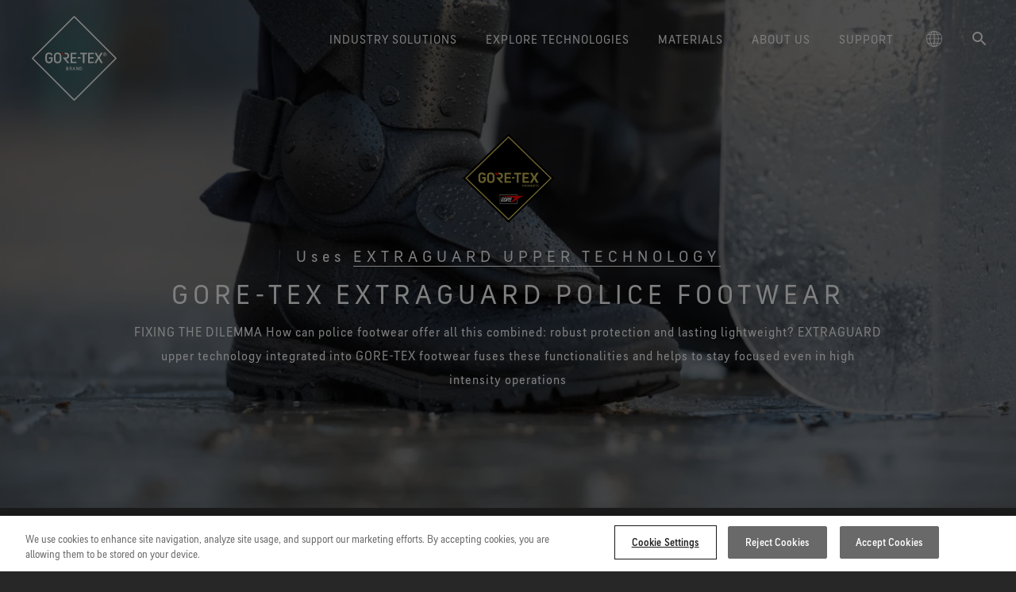

--- FILE ---
content_type: text/html; charset=UTF-8
request_url: https://www.goretexprofessional.com/uk/technologies/extraguard-upper/police-footwear
body_size: 189193
content:
<!DOCTYPE html>
<html lang="uk" dir="ltr" prefix="og: https://ogp.me/ns#">
  <head>
    
    <meta charset="utf-8" />
<link rel="canonical" href="https://www.goretexprofessional.com/uk/technologies/extraguard-upper/police-footwear" />
<meta property="og:url" content="https://www.goretexprofessional.com/uk/technologies/extraguard-upper/police-footwear" />
<meta property="og:title" content="GORE-TEX EXTRAGUARD POLICE FOOTWEAR | GORE-TEX Professional" />
<meta property="og:image" content="https://www.goretexprofessional.com/sites/default/files/styles/og_image/public/2023-02/gore-tex-extraguard-police-footwear_0.jpg.webp?h=b2774bcf" />
<meta name="google-site-verification" content="qNm-8O-ZaQHWrdLp2_KDVsyuVAO4TJjsYLyT36Jk3uc" />
<meta name="viewport" content="width=device-width, initial-scale=1, maximum-scale=1, user-scalable=0" />
<link rel="icon" href="/themes/custom/goretexprofessional_theme/favicon.ico" type="image/vnd.microsoft.icon" />
<link rel="alternate" hreflang="it" href="https://www.goretexprofessional.com/it/tecnologie/extraguard-upper/calzature-per-la-polizia" />
<link rel="alternate" hreflang="fr" href="https://www.goretexprofessional.com/fr/technologies/extraguard-upper/chaussures-de-police" />
<link rel="alternate" hreflang="de" href="https://www.goretexprofessional.com/de/technologien/extraguard-upper/polizeischuhe" />
<link rel="alternate" hreflang="es" href="https://www.goretexprofessional.com/es/tecnologias/extraguard-upper/calzado-policial" />
<link rel="alternate" hreflang="uk" href="https://www.goretexprofessional.com/uk/technologies/extraguard-upper/police-footwear" />
<link rel="alternate" hreflang="ja" href="https://www.goretexprofessional.com/jp/technologies/extraguard-upper/police-footwear" />


    <link rel="apple-touch-icon-precomposed" sizes="57x57" href="/themes/custom/goretexprofessional_theme/apple-touch-icon-57x57.png" />
    <link rel="apple-touch-icon-precomposed" sizes="114x114" href="/themes/custom/goretexprofessional_theme/apple-touch-icon-114x114.png" />
    <link rel="apple-touch-icon-precomposed" sizes="72x72" href="/themes/custom/goretexprofessional_theme/apple-touch-icon-72x72.png" />
    <link rel="apple-touch-icon-precomposed" sizes="144x144" href="/themes/custom/goretexprofessional_theme/apple-touch-icon-144x144.png" />
    <link rel="apple-touch-icon-precomposed" sizes="60x60" href="/themes/custom/goretexprofessional_theme/apple-touch-icon-60x60.png" />
    <link rel="apple-touch-icon-precomposed" sizes="120x120" href="/themes/custom/goretexprofessional_theme/apple-touch-icon-120x120.png" />
    <link rel="apple-touch-icon-precomposed" sizes="76x76" href="/themes/custom/goretexprofessional_theme/apple-touch-icon-76x76.png" />
    <link rel="apple-touch-icon-precomposed" sizes="152x152" href="/themes/custom/goretexprofessional_theme/apple-touch-icon-152x152.png" />
    <link rel="icon" type="image/png" href="/themes/custom/goretexprofessional_theme/favicon-196x196.png" sizes="196x196" />
    <link rel="icon" type="image/png" href="/themes/custom/goretexprofessional_theme/favicon-96x96.png" sizes="96x96" />
    <link rel="icon" type="image/png" href="/themes/custom/goretexprofessional_theme/favicon-32x32.png" sizes="32x32" />
    <link rel="icon" type="image/png" href="/themes/custom/goretexprofessional_theme/favicon-16x16.png" sizes="16x16" />
    <link rel="icon" type="image/png" href="/themes/custom/goretexprofessional_theme/favicon-128.png" sizes="128x128" />
    <meta name="application-name" content="GORE-TEX"/>
    <meta name="msapplication-TileColor" content="#FFFFFF" />
    <meta name="msapplication-TileImage" content="/themes/custom/goretexprofessional_theme/mstile-144x144.png" />
    <meta name="msapplication-square70x70logo" content="/themes/custom/goretexprofessional_theme/mstile-70x70.png" />
    <meta name="msapplication-square150x150logo" content="/themes/custom/goretexprofessional_theme/mstile-150x150.png" />
    <meta name="msapplication-wide310x150logo" content="/themes/custom/goretexprofessional_theme/mstile-310x150.png" />
    <meta name="msapplication-square310x310logo" content="/themes/custom/goretexprofessional_theme/mstile-310x310.png" />

    <title>GORE-TEX EXTRAGUARD POLICE FOOTWEAR | GORE-TEX Professional</title>
    <link rel="stylesheet" media="all" href="/sites/default/files/css/css_X7UtCTMiRm-jrdwAg8KSBfL_aPn56J9UUdrwHWhadlg.css?delta=0&amp;language=uk&amp;theme=goretexprofessional_theme&amp;include=eJx9ylEOAiEMRdENkbCkpjhvKhF4pG2i7l79N_N77jU65EY-OkTNgYmV1f5p-WnitZ0nIjqXDsn7t1UbbDouhnj2DS_xjsSsTQMleYoesy_Zaoia5GjqH7KeOj4" />
<link rel="stylesheet" media="all" href="/sites/default/files/css/css__F8rgotw8W6RQUGF1ZmQayA0UxHpzU9wSRNDvXmg5g0.css?delta=1&amp;language=uk&amp;theme=goretexprofessional_theme&amp;include=eJx9ylEOAiEMRdENkbCkpjhvKhF4pG2i7l79N_N77jU65EY-OkTNgYmV1f5p-WnitZ0nIjqXDsn7t1UbbDouhnj2DS_xjsSsTQMleYoesy_Zaoia5GjqH7KeOj4" />
<link rel="stylesheet" media="all" href="/themes/custom/goretexprofessional_theme/dist/default-critical.css?t96g3j" />

    <script src="/themes/custom/goretexprofessional_theme/dist/packages/modernizr/modernizr-custom.js?v=3.11.7"></script>

  </head>
  <body class="dark">
    
      <div class="dialog-off-canvas-main-canvas" data-off-canvas-main-canvas>
    

<div  id="block-goretexdatalayers" class="block">
  
    
      <script>
var digitalData = {"pageInstanceID":"PRODUCTION|goretex:technologies:extraguard-upper:police-footwear","page":{"pageInfo":{"pageName":"technologies:extraguard-upper:police-footwear","pageNameEnglish":"GORE-TEX Extraguard Police Footwear - Technology Application","language":"uk","locale":"uk_UK","geoRegion":"UK","onsiteSearchTerm":null,"onsiteSearchResults":null},"category":{"primaryCategoryEnglish":null,"primaryCategory":"technologies","subCategory1":"extraguard-upper","subCategory2":"police-footwear","pageType":"content","contentType":"technology_application"},"attributes":{"suppressNLPopup":0}}}
</script>
  </div>


<!-- OneTrust Cookies Consent Notice start for www.goretexprofessional.com -->
<script src="https://cdn.cookielaw.org/scripttemplates/otSDKStub.js"  type="text/javascript" charset="UTF-8" data-domain-script="fabdec2e-1b64-4cee-ac55-1c5bca864c14" ></script>
<script type="text/javascript">
function OptanonWrapper() { }
</script>
<!-- OneTrust Cookies Consent Notice end for www.goretexprofessional.com -->

<script src="https://assets.adobedtm.com/661bedfa7d27/ebb994556cdc/launch-f2fb79f64241.min.js" async></script>

<script>
function oneTrustToggle() {
   event.preventDefault();
   OneTrust.ToggleInfoDisplay();
}
window.addEventListener('DOMContentLoaded', (event) => {
   const cookieSettingsLink = document.getElementsByClassName("onetrust-infodisplay");
   cookieSettingsLink[0].addEventListener("click", oneTrustToggle);
});
</script>

<div class="layout-container">
    
 <div   data-region="header" class="gtx-new-main-header gtx-new-main-header--tof gtx-new-main-header--dark" data-js-gtx-new-main-header>

  <div class="gtx-new-main-header__wrapper">
    <a class="gtx-new-main-header__logo" href="https://www.goretexprofessional.com/uk" data-metricslabel="logo" data-metricsevent="nav">
              <img src="/themes/custom/goretexprofessional_theme/logo-original.svg" alt="Home" class="logo"/>
        <img src="/themes/custom/goretexprofessional_theme/images/logo-original-scroll.svg" alt="Home" class="logo_scroll hidden"/>
          </a>
           <div class="gtx-new-main-navigation__buttons">
                  <button class="gtx-new-main-navigation__button" aria-controls data-js-toggle-country>
            
  <svg  class="icon" viewbox="0 0 20 20" width="20" height="20">
  <use xlink:href="#country-selector"></use>
</svg>
          </button>
        
                <button class="gtx-new-main-navigation__button" aria-controls data-js-toggle-search>
          
  <svg  class="icon" viewbox="0 0 20 20" width="20" height="20">
  <use xlink:href="#search"></use>
</svg>
        </button>
        
        <button class="gtx-new-main-navigation__button" aria-controls data-js-toggle-menu>
          <span></span>
          <span></span>
        </button>
      </div>

      <nav class="gtx-new-main-navigation" aria-expanded="false" data-js-gtx-new-main-navigation>
        <div class="gtx-new-main-navigation__primary">
          <ul>
                                                      <li>
                  <a class="gtx-new-main-navigation__trigger" href="" aria-controls data-menu="primary" data-js-toggle-submenu data-metricsevent="mM" data-metricslabel="Industry Solutions">INDUSTRY SOLUTIONS</a>

                                                                                                                                                                                                                                                                                                                                                                                                                                              
                    <div class="gtx-new-main-navigation__secondary" aria-expanded="false">
                                                                                                                                                  <div class="gtx-new-main-navigation__links">
                                <ul>
                            
      <li class="">
        <a
          class=""
          href="https://www.goretexprofessional.com/uk/industries/defense-protective-equipment"
          
                            >
          
          <strong>Defence</strong>
                  </a>
      </li>
                            
      <li class="">
        <a
          class=""
          href="https://www.goretexprofessional.com/uk/industries/fire-and-safety-protection"
          
                            >
          
          <strong>Fire and Safety</strong>
                  </a>
      </li>
                            
      <li class="">
        <a
          class=""
          href="https://www.goretexprofessional.com/uk/industries/law-enforcement"
          
                            >
          
          <strong>Law Enforcement</strong>
                  </a>
      </li>
                            
      <li class="">
        <a
          class=""
          href="https://www.goretexprofessional.com/uk/industries/workwear"
          
                            >
          
          <strong>Workwear</strong>
                  </a>
      </li>
      </ul>
                            </div>
                                                                                            </div>
                                  </li>
                              <li>
                  <a class="gtx-new-main-navigation__trigger" href="" aria-controls data-menu="primary" data-js-toggle-submenu data-metricsevent="mM" data-metricslabel="Explore Technologies">EXPLORE TECHNOLOGIES</a>

                                                                                                                                                                                                                                                                                                                                                                                                                                                                                                                                                                                                                                                                                                                                                                                                                                                                                                                                                                                                                                                                                                                                                                              
                    <div class="gtx-new-main-navigation__secondary" aria-expanded="false">
                                                                                                                                                  <div class="gtx-new-main-navigation__links">
                                <ul>
                            
      <li class="">
        <a
          class=""
          href="https://www.goretexprofessional.com/uk/technologies/gore-tex"
          
                            >
          
          <strong>GORE-TEX product technology</strong>
                      <span>Durably waterproof, windproof and breathable.</span>
                  </a>
      </li>
                            
      <li class="">
        <a
          class=""
          href="https://www.goretexprofessional.com/uk/technologies/crosstech"
          
                            >
          
          <strong>GORE-TEX CROSSTECH<sup>®</sup> product technology</strong>
                      <span>Preventing blood and body fluid penetration</span>
                  </a>
      </li>
                            
      <li class="">
        <a
          class=""
          href="https://www.goretexprofessional.com/uk/technologies/crosstech-parallon"
          
                            >
          
          <strong>GORE-TEX CROSSTECH<sup>®</sup> PARALLON<sup>®</sup> product technology</strong>
                      <span>Managing heat stress with excellent thermal insulation</span>
                  </a>
      </li>
                            
      <li class="">
        <a
          class=""
          href="https://www.goretexprofessional.com/uk/technologies/crosstech-pyrad-stretch"
          
                            >
          
          <strong>GORE-TEX CROSSTECH® PYRAD® stretch product technology</strong>
                      <span>Flash Fire and pathogen protection - lightweight and elastic</span>
                  </a>
      </li>
      </ul>
                            </div>
                                                      <div class="gtx-new-main-navigation__links">
                                <ul>
                            
      <li class="">
        <a
          class=""
          href="https://www.goretexprofessional.com/uk/technologies/pyrad"
          
                            >
          
          <strong>GORE-TEX PYRAD<sup>®</sup> product technology</strong>
                      <span>Burn protection in situations involving heat and flame exposure</span>
                  </a>
      </li>
                            
      <li class="">
        <a
          class=""
          href="https://www.goretexprofessional.com/uk/technologies/pyrad-fabrics"
          
                            >
          
          <strong>PYRAD<sup>®</sup> product technology by GORE-TEX LABS</strong>
                      <span>Flame-retardant technology protection with non-FR textiles</span>
                  </a>
      </li>
                            
      <li class="">
        <a
          class=""
          href="https://www.goretexprofessional.com/uk/technologies/gore-tex-stretch"
          
                            >
          
          <strong>GORE-TEX STRETCH product technology</strong>
                      <span>Improved comfort and performance</span>
                  </a>
      </li>
                            
      <li class="">
        <a
          class=""
          href="https://www.goretexprofessional.com/uk/technologies/surround"
          
                            >
          
          <strong>GORE-TEX SURROUND<sup>®</sup> product technology</strong>
                      <span>360°  breathability for durably waterproof footwear</span>
                  </a>
      </li>
      </ul>
                            </div>
                                                      <div class="gtx-new-main-navigation__links">
                                <ul>
                            
      <li class="">
        <a
          class=""
          href="https://www.goretexprofessional.com/uk/technologies/gore-tex-thermium"
          
                            >
          
          <strong>GORE-TEX THERMIUM<sup>®</sup> product technology</strong>
                      <span>Improved thermal comfort over an extended range of temperatures</span>
                  </a>
      </li>
                            
      <li class="">
        <a
          class=""
          href="https://www.goretexprofessional.com/uk/technologies/chempak"
          
                            >
          
          <strong>CHEMPAK<sup>®</sup> product technology by GORE-TEX LABS</strong>
                      <span>Broad chemical and biological protection enhance mission performance</span>
                  </a>
      </li>
                            
      <li class="">
        <a
          class=""
          href="https://www.goretexprofessional.com/uk/technologies/windstopper"
          
                            >
          
          <strong>WINDSTOPPER<sup>®</sup> product technology by GORE-TEX LABS</strong>
                      <span>Total windproofness, maximum breathability</span>
                  </a>
      </li>
                            
      <li class="">
        <a
          class=""
          href="https://www.goretexprofessional.com/uk/technologies/extraguard-upper"
          
                            >
          
          <strong>EXTRAGUARD Upper Technology</strong>
                      <span>Extreme durability combined with lasting light weight </span>
                  </a>
      </li>
      </ul>
                            </div>
                                                                                            </div>
                                  </li>
                              <li>
                  <a class="gtx-new-main-navigation__trigger" href="" aria-controls data-menu="primary" data-js-toggle-submenu data-metricsevent="mM" data-metricslabel="Materials">MATERIALS</a>

                                                                                                                                                                      
                    <div class="gtx-new-main-navigation__secondary" aria-expanded="false">
                                                                                                                                                  <div class="gtx-new-main-navigation__links">
                                <ul>
                            
      <li class="">
        <a
          class=""
          href="https://www.goretexprofessional.com/uk/materials/journey"
          
                            >
          
          <strong>Our Materials Journey</strong>
                      <span>Learn how we are advancing protection and performance with the next generation of technical products.</span>
                  </a>
      </li>
      </ul>
                            </div>
                                                                                            </div>
                                  </li>
                              <li>
                  <a class="gtx-new-main-navigation__trigger" href="" aria-controls data-menu="primary" data-js-toggle-submenu data-metricsevent="mM" data-metricslabel="About us">ABOUT US</a>

                                                                                                                                                                                                                                                              
                    <div class="gtx-new-main-navigation__secondary" aria-expanded="false">
                                                                                              <div class="gtx-new-main-navigation__links">
                            <a class="gtx-new-main-navigation__trigger" href="" data-js-toggle-submenu>Our Story</a>
                              <ul>
                            
      <li class="">
        <a
          class=""
          href="https://www.goretexprofessional.com/uk/about-us/why-gore"
          
                              data-metricsevent="mM_page"
          data-metricslabel="About us|Our Story|Why Gore?"
                  >
          
          <strong>Why Gore?</strong>
                  </a>
      </li>
                            
      <li class="">
        <a
          class=""
          href="https://www.goretexprofessional.com/uk/about-us/quality-and-testing"
          
                              data-metricsevent="mM_page"
          data-metricslabel="About us|Our Story|Quality &amp; Testing"
                  >
          
          <strong>Quality & Testing</strong>
                  </a>
      </li>
                            
      <li class="">
        <a
          class=""
          href="https://www.goretexprofessional.com/uk/about-us/gore-science"
          
                              data-metricsevent="mM_page"
          data-metricslabel="About us|Our Story|Gore Science"
                  >
          
          <strong>Gore Science</strong>
                  </a>
      </li>
                            
      <li class="">
        <a
          class=""
          href="https://www.goretexprofessional.com/uk/about-us/quality-and-testing/virtual-lab-tour"
          
                              data-metricsevent="mM_page"
          data-metricslabel="About us|Our Story|Virtual Lab Tour"
                  >
          
          <strong>Virtual Lab Tour</strong>
                  </a>
      </li>
                            
      <li class="">
        <a
          class=""
          href="https://www.goretexprofessional.com/uk/about-us/our-partners"
          
                              data-metricsevent="mM_page"
          data-metricslabel="About us|Our Story|Our Partners"
                  >
          
          <strong>Our Partners</strong>
                  </a>
      </li>
                            
      <li class="">
        <a
          class=""
          href="https://www.goretexprofessional.com/uk/sustainability"
          
                              data-metricsevent="mM_page"
          data-metricslabel="About us|Our Story|Sustainability"
                  >
          
          <strong>Sustainability</strong>
                  </a>
      </li>
      </ul>
                          </div>
                                                  <div class="gtx-new-main-navigation__links">
                            <a class="gtx-new-main-navigation__trigger" href="" data-js-toggle-submenu>News &amp; Insights</a>
                              <ul>
                            
      <li class="">
        <a
          class=""
          href="https://news.goretexprofessional.com/en"
          
                              data-metricsevent="mM_page"
          data-metricslabel="About us|News &amp; Insights|News &amp; Events"
                  >
          
          <strong>News & Events</strong>
                  </a>
      </li>
                            
      <li class="">
        <a
          class=""
          href="https://www.goretexprofessional.com/uk/about-us/research-and-insights"
          
                              data-metricsevent="mM_page"
          data-metricslabel="About us|News &amp; Insights|Research &amp; Insights"
                  >
          
          <strong>Research & Insights</strong>
                  </a>
      </li>
                            
      <li class="">
        <a
          class=""
          href="https://www.goretexprofessional.com/uk/blog"
          
                              data-metricsevent="mM_page"
          data-metricslabel="About us|News &amp; Insights|Blog"
                  >
          
          <strong>Blog</strong>
                  </a>
      </li>
      </ul>
                          </div>
                                                                                        </div>
                                  </li>
                              <li>
                  <a class="gtx-new-main-navigation__trigger" href="" aria-controls data-menu="primary" data-js-toggle-submenu data-metricsevent="mM" data-metricslabel="Support">SUPPORT</a>

                                                                                                                                                                                                                                                                                                                                                      
                    <div class="gtx-new-main-navigation__secondary" aria-expanded="false">
                                                                                                                                                  <div class="gtx-new-main-navigation__links">
                                <ul>
                            
      <li class="">
        <a
          class=""
          href="https://www.goretexprofessional.com/uk/contact-us"
          
                            >
          
          <strong>Contact Us</strong>
                  </a>
      </li>
                            
      <li class="">
        <a
          class=""
          href="https://www.goretexprofessional.com/uk/support/care"
          
                            >
          
          <strong>Care Instructions</strong>
                  </a>
      </li>
                            
      <li class="">
        <a
          class=""
          href="https://www.goretexprofessional.com/uk/support/dwr"
          
                            >
          
          <strong>Durable Water Repellent (DWR)</strong>
                  </a>
      </li>
      </ul>
                            </div>
                                                                                            </div>
                                  </li>
                                      
                                      <li class="gtx-new-main-navigation__country">
                <a class="gtx-new-main-navigation__trigger" aria-controls data-js-toggle-submenu>
                  
  <svg  class="icon" viewbox="0 0 20 20" width="20" height="20">
  <use xlink:href="#country-selector"></use>
</svg>
                </a>

                <div class="gtx-new-main-navigation__secondary" aria-expanded="false">
                                      <div class="gtx-new-main-navigation__links">
                      <a class="gtx-new-main-navigation__trigger" href="" aria-controls data-js-toggle-submenu>North America</a>

                      <ul aria-expanded="false">
                                                  <li>
                            <a href="https://www.goretexprofessional.com">
                                                              
  <svg  class="icon">
  <use xlink:href="#EN"></use>
</svg>
                                                            <strong>USA / Canada (EN)</strong>
                            </a>
                          </li>
                                                  <li>
                            <a href="https://www.goretexprofessional.com/uk/homepage">
                                                              
  <svg  class="icon">
  <use xlink:href="#FR-CA"></use>
</svg>
                                                            <strong>Canada (FR)</strong>
                            </a>
                          </li>
                                              </ul>
                    </div>
                                      <div class="gtx-new-main-navigation__links">
                      <a class="gtx-new-main-navigation__trigger" href="" aria-controls data-js-toggle-submenu>Europe</a>

                      <ul aria-expanded="false">
                                                  <li>
                            <a href="https://www.goretexprofessional.com/uk/technologies/extraguard-upper/police-footwear">
                                                              
  <svg  class="icon">
  <use xlink:href="#UK"></use>
</svg>
                                                            <strong>United Kingdom</strong>
                            </a>
                          </li>
                                                  <li>
                            <a href="https://www.goretexprofessional.com/fr/technologies/extraguard-upper/chaussures-de-police">
                                                              
  <svg  class="icon">
  <use xlink:href="#FR"></use>
</svg>
                                                            <strong>France</strong>
                            </a>
                          </li>
                                                  <li>
                            <a href="https://www.goretexprofessional.com/de/technologien/extraguard-upper/polizeischuhe">
                                                              
  <svg  class="icon">
  <use xlink:href="#DE"></use>
</svg>
                                                            <strong>Germany</strong>
                            </a>
                          </li>
                                                  <li>
                            <a href="https://www.goretexprofessional.com/it/tecnologie/extraguard-upper/calzature-per-la-polizia">
                                                              
  <svg  class="icon">
  <use xlink:href="#IT"></use>
</svg>
                                                            <strong>Italy</strong>
                            </a>
                          </li>
                                                  <li>
                            <a href="https://www.goretexprofessional.com/es/tecnologias/extraguard-upper/calzado-policial">
                                                              
  <svg  class="icon">
  <use xlink:href="#ES"></use>
</svg>
                                                            <strong>Spain</strong>
                            </a>
                          </li>
                                              </ul>
                    </div>
                                      <div class="gtx-new-main-navigation__links">
                      <a class="gtx-new-main-navigation__trigger" href="" aria-controls data-js-toggle-submenu>Asia Pacific</a>

                      <ul aria-expanded="false">
                                                  <li>
                            <a href="https://www.goretexprofessional.com/kr">
                                                              
  <svg  class="icon">
  <use xlink:href="#KO"></use>
</svg>
                                                            <strong>Korea</strong>
                            </a>
                          </li>
                                                  <li>
                            <a href="https://www.goretexprofessional.com/jp/technologies/extraguard-upper/police-footwear">
                                                              
  <svg  class="icon">
  <use xlink:href="#JA"></use>
</svg>
                                                            <strong>Japan</strong>
                            </a>
                          </li>
                                                  <li>
                            <a href="https://www.goretexprofessional.com.cn">
                                                              
  <svg  class="icon">
  <use xlink:href="#ZH-HANS"></use>
</svg>
                                                            <strong>China</strong>
                            </a>
                          </li>
                                              </ul>
                    </div>
                                      <div class="gtx-new-main-navigation__links">
                      <a class="gtx-new-main-navigation__trigger" href="" aria-controls data-js-toggle-submenu>All Other Countries</a>

                      <ul aria-expanded="false">
                                                  <li>
                            <a href="https://www.goretexprofessional.com/uk/technologies/extraguard-upper/police-footwear">
                                                              
  <svg  class="icon">
  <use xlink:href="#UK"></use>
</svg>
                                                            <strong>International Version</strong>
                            </a>
                          </li>
                                              </ul>
                    </div>
                                  </div>
              </li>
                        
                                    <li>
              <button class="gtx-new-main-navigation__trigger" aria-controls data-js-toggle-search>
                
  <svg  class="icon" viewbox="0 0 20 20" width="20" height="20">
  <use xlink:href="#search"></use>
</svg>
              </button>
            </li>
                        
          </ul>
        </div>
      </nav>

              
<form  class="gtx-search-form gtx-search-form--dark" action="https://www.goretexprofessional.com/uk/search/all" data-api="https://www.goretexprofessional.com/uk/search/autocomplete">
  <fieldset class="gtx-search-form__box">
    <input type="text" name="q" value="" autocomplete="off" placeholder="SEARCH" data-js="query">

    <button type="submit" name="submit" disabled="disabled" data-js="submit">
      <span>SEARCH</span>
      
  <svg  class="icon">
  <use xlink:href="#arrow-right"></use>
</svg>
    </button>
  </fieldset>

  <div class="gtx-search-form__suggestions" data-js="suggestions">
    <ul></ul>
  </div>
</form>

            </div>

  <div class="gtx-new-main-header__overlay" data-js-overlay>
    <button class="gtx-new-main-header__overlay_close" data-js-overlay-close="">
      <span class="gtx-new-main-header__overlay_close__ico"></span>
    </button>
  </div>
</div>

<div data-drupal-messages-fallback class="hidden"></div>


  

  

  <main role="main" class="main">

    <div class="main-content">
        <div>
    

<div  id="block-goretexprofessional-theme-content" class="block">
  
    
      <article  class="node">

  
  

    
  


<div  class="gtx-hero-slider gtx-hero-slider-- gtx-hero-slider--slider-disabled"
   data-js-hero-slider-autoplay=3000     data-js-hero-slider>
  <div class="gtx-hero-slider__body">
    

    <!-- Slider main container -->
    <div class="swiper-container">
      <!-- Additional required wrapper -->
      <div class="swiper-wrapper">
        <!-- Slides -->
        
  





  
  
  

  

<div class="swiper-slide">
  <div  class="gtx-hero-banner gtx-hero-banner--center gtx-hero-banner--textwhite gtx-hero-banner-- gtx-hero-banner--opacityblack"

    
    
    data-js-hero-banner
    data-js-slidevisible="false">

    
    <picture class="gtx-hero-banner__picture">
            <source srcset="
         /sites/default/files/styles/slider_medium/public/2023-02/gore-tex-extraguard-police-footwear_0.jpg.webp ,
         /sites/default/files/styles/slider_medium_2x/public/2023-02/gore-tex-extraguard-police-footwear_0.jpg.webp 2x " media="(min-width: 1099px)">
      <source srcset="
         /sites/default/files/styles/hero_banner_medium_landscape/public/2023-02/gore-tex-extraguard-police-footwear_0.jpg.webp?h=b2774bcf ,
         /sites/default/files/styles/hero_banner_medium_landscape_2x/public/2023-02/gore-tex-extraguard-police-footwear_0.jpg.webp?h=b2774bcf 2x " media="(orientation: landscape) and (min-width: 739px)">
      <source srcset="
         /sites/default/files/styles/hero_banner_medium/public/2023-02/gore-tex-extraguard-police-footwear_0.jpg.webp?h=b2774bcf ,
         /sites/default/files/styles/hero_banner_medium_2x/public/2023-02/gore-tex-extraguard-police-footwear_0.jpg.webp?h=b2774bcf 2x " media="(min-width: 739px)">
      <source srcset="
         /sites/default/files/styles/hero_banner_small_landscape/public/2023-02/gore-tex-extraguard-police-footwear_0.jpg.webp?h=b2774bcf ,
         /sites/default/files/styles/hero_banner_small_landscape_2x/public/2023-02/gore-tex-extraguard-police-footwear_0.jpg.webp?h=b2774bcf 2x " media="(orientation: landscape) and (min-width: 0)">
      <source srcset="
         /sites/default/files/styles/hero_banner_small/public/2023-02/gore-tex-extraguard-police-footwear_0.jpg.webp?h=b2774bcf ,
         /sites/default/files/styles/hero_banner_small_2x/public/2023-02/gore-tex-extraguard-police-footwear_0.jpg.webp?h=b2774bcf 2x " media="(min-width: 0px)">
      <img  loading="lazy" srcset="
         /sites/default/files/styles/hero_banner_small/public/2023-02/gore-tex-extraguard-police-footwear_0.jpg.webp?h=b2774bcf ,
         /sites/default/files/styles/hero_banner_small_2x/public/2023-02/gore-tex-extraguard-police-footwear_0.jpg.webp?h=b2774bcf 2x " alt="" data-object-fit="cover">
    </picture>

    <div class="gtx-hero-banner__body">

      

                    
      
      <div class="gtx-heading">
                <div class="gtx-hero-banner__range-logo">
          <img  loading="lazy" src="/sites/default/files/assets/logos/gore-text.png" class="gtx-hero-banner__range-logo__logo">
        </div>
        
                <div class="gtx-heading__supertitle">
          <div class="m-heading">Uses <a href="/uk/technologies/extraguard-upper">EXTRAGUARD UPPER TECHNOLOGY</a></div>
        </div>
        
                <div class="gtx-heading__title">
          <h1 class="xxl-heading">GORE-TEX EXTRAGUARD POLICE FOOTWEAR</h1>
        </div>
        
              </div>

                    
        <div class="gtx-hero-banner__body__text ">
          
<p  loading="lazy" class="paragraph">
      FIXING THE DILEMMA How can police footwear offer all this combined: robust protection and lasting lightweight? EXTRAGUARD upper technology integrated into GORE-TEX footwear fuses these functionalities and helps to stay focused even in high intensity operations
  </p>
        </div>
      
              <div class="gtx-hero-banner__body__cta">
          
        </div>
            

            
    </div>

      </div>
</div>


      </div>
      <div class="swiper-pagination"></div>

      
      <div class="swiper-button-prev" data-metricsevent="carousel" data-metricslabel="prev"></div>
      <div class="swiper-button-next" data-metricsevent="carousel" data-metricslabel="next"></div>
      <div class="swiper-scrollbar"></div>
    </div>

  </div>
</div>



        
<div  class="gtx-anchor-navigation swiper-container" data-js-anchor-navigation>
  <div class="gtx-anchor-navigation__container swiper-wrapper">
    <div class="gtx-anchor-navigation__header">
      <span class="gtx-anchor-navigation__active"></span>
      <span class="gtx-anchor-navigation__counter"></span>
      <button class="gtx-anchor-navigation__expand"></button>
    </div>

    <div class="gtx-anchor-navigation__list swiper-slide"></div>
  </div>

  <div class="swiper-scrollbar"></div>
  <div class="swiper-button-prev swiper-button-hide"></div>
  <div class="swiper-button-next swiper-button-hide"></div>
</div>
  
        
  


<div  class="gtx-hero-slider gtx-hero-slider-- gtx-hero-slider--slider-disabled brick brick--type--hero-slider brick--id--21639"
   data-js-hero-slider-autoplay=3000     data-js-hero-slider>
  <div class="gtx-hero-slider__body">
    

    <!-- Slider main container -->
    <div class="swiper-container">
      <!-- Additional required wrapper -->
      <div class="swiper-wrapper">
        <!-- Slides -->
        
  






  




<div class="swiper-slide">
  <div  class="gtx-hero-banner gtx-hero-banner--center gtx-hero-banner--textwhite gtx-hero-banner-- gtx-hero-banner--opacityblack"

    
    
    data-js-hero-banner
    data-js-slidevisible="false">

    
    <picture class="gtx-hero-banner__picture">
            <source srcset="
         /sites/default/files/styles/slider_medium/public/2023-02/img_TOF_GT_GMT_LES_EU_DSC4841_1.jpg.webp ,
         /sites/default/files/styles/slider_medium_2x/public/2023-02/img_TOF_GT_GMT_LES_EU_DSC4841_1.jpg.webp 2x " media="(min-width: 1099px)">
      <source srcset="
         /sites/default/files/styles/hero_banner_medium_landscape/public/2023-02/img_TOF_GT_GMT_LES_EU_DSC4841_1.jpg.webp?h=6f3285a6 ,
         /sites/default/files/styles/hero_banner_medium_landscape_2x/public/2023-02/img_TOF_GT_GMT_LES_EU_DSC4841_1.jpg.webp?h=6f3285a6 2x " media="(orientation: landscape) and (min-width: 739px)">
      <source srcset="
         /sites/default/files/styles/hero_banner_medium/public/2023-02/img_TOF_GT_GMT_LES_EU_DSC4841_1.jpg.webp?h=6f3285a6 ,
         /sites/default/files/styles/hero_banner_medium_2x/public/2023-02/img_TOF_GT_GMT_LES_EU_DSC4841_1.jpg.webp?h=6f3285a6 2x " media="(min-width: 739px)">
      <source srcset="
         /sites/default/files/styles/hero_banner_small_landscape/public/2023-02/img_TOF_GT_GMT_LES_EU_DSC4841_1.jpg.webp?h=6f3285a6 ,
         /sites/default/files/styles/hero_banner_small_landscape_2x/public/2023-02/img_TOF_GT_GMT_LES_EU_DSC4841_1.jpg.webp?h=6f3285a6 2x " media="(orientation: landscape) and (min-width: 0)">
      <source srcset="
         /sites/default/files/styles/hero_banner_small/public/2023-02/img_TOF_GT_GMT_LES_EU_DSC4841_1.jpg.webp?h=6f3285a6 ,
         /sites/default/files/styles/hero_banner_small_2x/public/2023-02/img_TOF_GT_GMT_LES_EU_DSC4841_1.jpg.webp?h=6f3285a6 2x " media="(min-width: 0px)">
      <img  loading="lazy" srcset="
         /sites/default/files/styles/hero_banner_small/public/2023-02/img_TOF_GT_GMT_LES_EU_DSC4841_1.jpg.webp?h=6f3285a6 ,
         /sites/default/files/styles/hero_banner_small_2x/public/2023-02/img_TOF_GT_GMT_LES_EU_DSC4841_1.jpg.webp?h=6f3285a6 2x " alt="" data-object-fit="cover">
    </picture>

    <div class="gtx-hero-banner__body">

      

                    
      
      <div class="gtx-heading">
        
        
                <div class="gtx-heading__title">
          <h2 class="xxl-heading">&nbsp;</h2>
        </div>
        
              </div>

                          
              <div class="gtx-hero-banner__body__cta {{base_class}}__body__cta__margin-top">
          
  


  
  
    


<a
   class="button button--primary button--light button--video-cta button--video-cta-v2"

          data-js-video-controls="0"
    data-js-video-source="https://www.youtube.com/watch?v=f8E9ElflTcQ"
    data-js-video-cta
  
                              data-metricsevent="button"
                data-metricslabel="Watch video"
      
  >
            
  <svg  class="icon">
  <use xlink:href="#play"></use>
</svg>
        Watch video
  </a>


        </div>
            

            
    </div>

      </div>
</div>


      </div>
      <div class="swiper-pagination"></div>

      
      <div class="swiper-button-prev" data-metricsevent="carousel" data-metricslabel="prev"></div>
      <div class="swiper-button-next" data-metricsevent="carousel" data-metricslabel="next"></div>
      <div class="swiper-scrollbar"></div>
    </div>

  </div>
</div>
<div
    data-js-anchor-navigation-id="key-benefits"
    id="key-benefits"
    name="key-benefits"
    data-js-anchor-navigation-label="Key Benefits">
	


    




<section
   class="gtx-benefits-container gtx-benefits-container--text-white gtx-benefits-container--black-bg brick brick--type--benefits-container brick--id--21600"
  data-js-benefits-slider
>
  
  
      <div class="gtx-benefits-container__video-wrapper">
            
      
  

<div class="gtx-benefit-item__video-item">
  
  
</div>






  

<div class="gtx-benefit-item__video-item">
  
  
</div>






  

<div class="gtx-benefit-item__video-item">
  
  
</div>






  

<div class="gtx-benefit-item__video-item">
  
  
</div>






  

<div class="gtx-benefit-item__video-item">
  
  
</div>






  

<div class="gtx-benefit-item__video-item">
  
  
</div>






  

<div class="gtx-benefit-item__video-item">
  
  
</div>






  

<div class="gtx-benefit-item__video-item">
  
  
</div>






  

<div class="gtx-benefit-item__video-item">
  
  
</div>






  

<div class="gtx-benefit-item__video-item">
  
  
</div>






  

<div class="gtx-benefit-item__video-item">
  
  
</div>







    </div>
  
  
  
<div  class="gtx-heading gtx-heading--center"
    data-js-inview="false">
      <div class="gtx-heading__supertitle">
      

<h3  class="xs-heading xs-heading--center">
  KEY BENEFITS
</h3>

    </div>
  
      <div class="gtx-heading__title">
      

<h2  class="xml-heading xml-heading--center">
  EXPLORE THE HIGH-LEVEL BENEFITS OF THIS TECHNOLOGY Application
</h2>

    </div>
  
  
  </div>

  <div class="gtx-benefits-container-icon">
    <div class="gtx-benefits-container-icon__container swiper-container">
      <div class="gtx-benefits-container-icon__wrapper swiper-wrapper">
        
  

<article
   class="gtx-benefit-item-icon swiper-slide"

  >
      <span class="gtx-benefit-item-icon__icon">
            <?xml version="1.0" encoding="UTF-8"?>
<svg xmlns="http://www.w3.org/2000/svg" viewBox="0 0 85 85"><path d="M42.5 0C19 0 0 19 0 42.5S19 85 42.5 85 85 66 85 42.5 66 0 42.5 0zm0 81.5c-21.5 0-39-17.5-39-39s17.5-39 39-39 39 17.5 39 39-17.5 39-39 39z" style="fill: #ffffff;"/><path d="M46.2 21.4l-20 20c-.3.3-.5.7-.5 1.1l-1.5 14.6-4.3 4.3c-.7.7-.7 1.8 0 2.5s1.8.7 2.5 0l4.3-4.3 14.6-1.5c.4 0 .8-.2 1.1-.5l6.9-6.9 13.1-13.1c2.2-2.2 3.4-5 3.4-8.1 0-3.1-1.2-5.9-3.4-8.1-4.5-4.5-11.8-4.5-16.2 0zm13.7 13.7l-1.5 1.5h-6.1c-1 0-1.8.8-1.8 1.8s.8 1.8 1.8 1.8h2.6l-7.6 7.6h-5.8c-1 0-1.8.8-1.8 1.8s.8 1.8 1.8 1.8h2.3l-3.5 3.5-9.7 1 24.3-24.3c.7-.7.7-1.8 0-2.5s-1.8-.7-2.5 0L28.1 53.2l1-9.7 7.7-7.7v2.4c0 1 .8 1.8 1.8 1.8s1.8-.8 1.8-1.8v-5.9l8.4-8.4c3.1-3.1 8.1-3.1 11.2 0 1.5 1.5 2.3 3.5 2.3 5.6-.1 2.1-.9 4.1-2.4 5.6z" style="fill: #ffffff;"/></svg>

    </span>
  
            

<h3  class="gtx-benefit-item-icon__name">
  <div class="gtx-benefit-item-icon__detail-link" >Lightweight</div>
</h3>

      </article>

  

<article
   class="gtx-benefit-item-icon swiper-slide"

  >
      <span class="gtx-benefit-item-icon__icon">
            <svg xmlns="http://www.w3.org/2000/svg" viewBox="0 0 85.04 85.04">
  <defs>
    <style>
      .cls-1 {
        fill: #fff;
      }
    </style>
  </defs>
  <g id="Icons">
    <path class="cls-1" d="M42.52,0A42.51,42.51,0,0,0,4.07,60.66a1.8,1.8,0,0,0,.56,1.12A42.51,42.51,0,1,0,42.52,0Zm0,3.52A39,39,0,0,1,78,58.72H7.06A39,39,0,0,1,42.52,3.52Zm0,78A39,39,0,0,1,8.9,62.25H76.14A39,39,0,0,1,42.52,81.52Z" transform="translate(0 0)"/>
    <path class="cls-1" d="M67.33,53.5a5.7,5.7,0,0,1-5.76-5.76,7.69,7.69,0,0,1,1.82-4.51A20.37,20.37,0,0,0,65.7,39.1a1.76,1.76,0,0,1,3.26,0,20.37,20.37,0,0,0,2.31,4.13,7.64,7.64,0,0,1,1.83,4.51A5.7,5.7,0,0,1,67.33,53.5Zm0-9.85c-.36.59-.71,1.1-1,1.57-.82,1.19-1.21,1.79-1.21,2.52a2.25,2.25,0,0,0,4.49,0c0-.73-.39-1.33-1.21-2.52C68.05,44.76,67.7,44.24,67.33,43.65Z" transform="translate(0 0)"/>
    <path class="cls-1" d="M59.32,36.42a5.71,5.71,0,0,1-5.77-5.77,7.68,7.68,0,0,1,1.83-4.5A19.92,19.92,0,0,0,57.68,22,1.76,1.76,0,0,1,61,22a19.9,19.9,0,0,0,2.31,4.13,7.7,7.7,0,0,1,1.83,4.5A5.7,5.7,0,0,1,59.32,36.42Zm0-9.85c-.37.59-.72,1.1-1,1.57-.81,1.19-1.21,1.79-1.21,2.51a2.25,2.25,0,0,0,4.5,0c0-.72-.4-1.32-1.21-2.51C60,27.67,59.68,27.16,59.32,26.57Z" transform="translate(0 0)"/>
    <path class="cls-1" d="M51.31,53.5a5.7,5.7,0,0,1-5.77-5.76,7.69,7.69,0,0,1,1.82-4.51,20.37,20.37,0,0,0,2.31-4.13,1.76,1.76,0,0,1,3.26,0,19.87,19.87,0,0,0,2.32,4.13,7.69,7.69,0,0,1,1.82,4.51A5.7,5.7,0,0,1,51.31,53.5Zm0-9.85c-.36.59-.71,1.1-1,1.57-.82,1.19-1.21,1.79-1.21,2.52a2.25,2.25,0,0,0,4.49,0c0-.73-.39-1.33-1.21-2.52C52,44.76,51.67,44.24,51.3,43.65Z" transform="translate(0 0)"/>
    <path class="cls-1" d="M46.26,16.21h0a9.37,9.37,0,0,0-6.41-2.8,9.93,9.93,0,0,0-7.38,3.2L26,23.12h0l-8.81,8.81A1.77,1.77,0,0,0,16.62,33L15.54,44.43l-3.31,3.31a1.76,1.76,0,0,0,2.49,2.49L18,46.92l11.42-1.09a1.7,1.7,0,0,0,1.08-.5L36,39.86h0L45.86,30C50.51,25.34,49.58,19.54,46.26,16.21ZM43.37,27.5l-.62.63H39a1.76,1.76,0,1,0,0,3.52h.18L34,36.86H30.58a1.76,1.76,0,0,0-.08,3.51l-2,2L21.94,43,40.31,24.64a1.76,1.76,0,0,0-2.49-2.49L19.45,40.52,20.07,34l5.36-5.35v.05a1.76,1.76,0,1,0,3.52,0V25.09l6-6c3.18-3.18,6.72-2.49,8.82-.4S46.55,24.32,43.37,27.5Z" transform="translate(0 0)"/>
  </g>
</svg>

    </span>
  
            

<h3  class="gtx-benefit-item-icon__name">
  <div class="gtx-benefit-item-icon__detail-link" >Stays light when wet</div>
</h3>

      </article>

  

<article
   class="gtx-benefit-item-icon swiper-slide"

  >
      <span class="gtx-benefit-item-icon__icon">
            <svg xmlns="http://www.w3.org/2000/svg" xmlns:xlink="http://www.w3.org/1999/xlink" viewBox="0 0 118.65 85.04">
  <defs>
    <style>
      .cls-1 {
        fill: none;
      }

      .cls-2 {
        fill: #fff;
      }

      .cls-3 {
        clip-path: url(#clip-path);
      }
    </style>
    <clipPath id="clip-path" transform="translate(11.43 0)">
      <circle class="cls-1" cx="42.52" cy="42.52" r="42.51"/>
    </clipPath>
  </defs>
  <g id="Icons">
    <path class="cls-2" d="M42.58,85a42.68,42.68,0,0,1-12.21-1.8A42.49,42.49,0,0,1,1.8,30.37a42.5,42.5,0,1,1,81.46,24.3A42.58,42.58,0,0,1,42.58,85Zm-.1-81.68A39.16,39.16,0,0,0,8.09,61.12a39.15,39.15,0,0,0,72-7.41A39.22,39.22,0,0,0,42.48,3.36Z" transform="translate(11.43 0)"/>
    <g class="cls-3">
      <path class="cls-2" d="M105.38,65.08H100.6l-14-22h0a2,2,0,0,0,.06-.42,1.84,1.84,0,0,0-1.84-1.84H.24a1.83,1.83,0,0,0-1.83,1.84,1.79,1.79,0,0,0,.4,1.13,1.85,1.85,0,0,0,.27.81l13,20.53H6L-8,43a1.84,1.84,0,0,0-2.54-.57A1.83,1.83,0,0,0-11.14,45L1.71,65.24a1.84,1.84,0,0,0,.75,3.51H105.38a1.84,1.84,0,1,0,0-3.67Zm-9.14,0H90.08L77,44.44h6.29a2,2,0,0,0,.23.57Zm-16.67,0L66.46,44.44h6.29A1.56,1.56,0,0,0,73,45L85.73,65.08Zm-10.52,0L55.94,44.44h6.19a1.76,1.76,0,0,0,.09.2l13,20.44Zm-10.51,0L45.43,44.44H51.6a.39.39,0,0,0,.06.11l13,20.53ZM48,65.08,34.91,44.44h6.18a1.17,1.17,0,0,0,0,.11l13,20.53Zm-10.51,0L24.39,44.44h6.18a.39.39,0,0,0,.06.11l13,20.53ZM27,65.08,13.88,44.44h6.29a2,2,0,0,0,.23.57L33.15,65.08ZM3.36,44.44h6.3a1.56,1.56,0,0,0,.23.57L22.64,65.08H16.48Z" transform="translate(11.43 0)"/>
    </g>
    <path class="cls-2" d="M42.52,35.65a11.23,11.23,0,0,1-3.12-.46,10.42,10.42,0,0,1-7.34-10.3,9.88,9.88,0,0,1,1.06-4.32,11.68,11.68,0,0,1,1-1.74l.66-.95.52-.77c1-1.47,2.2-3.26,3.21-5,.73-1.26,1.46-2.63,2.16-4.06a2,2,0,0,1,3.63,0c.7,1.42,1.43,2.79,2.16,4,1,1.67,2.15,3.42,3.1,4.82l.63.94.63.91A11.82,11.82,0,0,1,52,20.63a10,10,0,0,1,1,4.54,10.53,10.53,0,0,1-4.22,8.4A10.39,10.39,0,0,1,42.52,35.65Zm0-23.11c-.27.49-.53,1-.8,1.42-1.07,1.85-2.32,3.7-3.33,5.18l-.54.8c-.29.44-.51.75-.69,1a7.77,7.77,0,0,0-.78,1.29A6.43,6.43,0,0,0,35.73,25a6.81,6.81,0,0,0,4.71,6.68h0a6.86,6.86,0,0,0,6.14-1,6.72,6.72,0,0,0,2.75-5.45,6.26,6.26,0,0,0-.64-2.87,6.93,6.93,0,0,0-.8-1.34l-.71-1-.61-.9c-1-1.49-2.21-3.29-3.25-5.07C43.05,13.5,42.79,13,42.53,12.54ZM41,9.68h0Zm3,0h0Z" transform="translate(11.43 0)"/>
  </g>
</svg>

    </span>
  
            

<h3  class="gtx-benefit-item-icon__name">
  <div class="gtx-benefit-item-icon__detail-link" >Durably low water absorption</div>
</h3>

      </article>

  

<article
   class="gtx-benefit-item-icon swiper-slide"

  >
      <span class="gtx-benefit-item-icon__icon">
            <svg id="Ebene_1" data-name="Ebene 1" xmlns="http://www.w3.org/2000/svg" viewBox="0 0 85.04 85.04">
  <defs>
    <style>
      .cls-1 {
        fill: #fff;
      }
    </style>
  </defs>
  <path class="cls-1" d="M58.12,22.9a24.1,24.1,0,0,0-2.33-1.72l1.68-2.34,2.35,1.69ZM37.92,11.07V9.8h9.2v1.27Zm5.61,6.24-1,0c-.34,0-.67,0-1,0V14.57h2Zm.74,6.83V20.87a1.51,1.51,0,0,1,.3,0l.3,0c.55.06,1.1.15,1.64.25l.39.08.22,0Zm0,9.35v-4.4l6.58-6.58,0,0h0c.42.18.84.39,1.25.6h0c.54.28,1.06.58,1.57.91Zm.53,8.83-.53-.52V38.44L56.54,26.18a21.62,21.62,0,0,1,2.12,2.16l0,0,0,0ZM49.47,47l-2.2-2.2L60.72,31.35c.21.37.43.75.63,1.14s.47,1,.59,1.26.13.39.21.58Zm4.68,4.68L52,49.47,63.21,38.21a20.34,20.34,0,0,1,.33,3.6c0,.17,0,.33,0,.5Zm4.08,4.08-1.61-1.61,5.89-5.89A21,21,0,0,1,58.23,55.76ZM27,22.81l-1.68-2.38,2.37-1.67,1.65,2.35A24.49,24.49,0,0,0,27,22.81Zm20.67,43A24.56,24.56,0,0,0,67,41.79c0-.69,0-1.36-.09-2v0a24.39,24.39,0,0,0-6.28-14.41l3-4.18a1.8,1.8,0,0,0,.33-1,1.27,1.27,0,0,0,0-.28,1.71,1.71,0,0,0-.7-1.14L58.1,15a1.68,1.68,0,0,0-1-.33,1.75,1.75,0,0,0-1.42.72l-3,4.11c-.48-.22-1-.43-1.47-.62l-.14-.05a24,24,0,0,0-4-1.13V14.57h1.84a1.75,1.75,0,0,0,1.75-1.75V8.05A1.75,1.75,0,0,0,48.87,6.3H36.17a1.75,1.75,0,0,0-1.75,1.75v4.77a1.75,1.75,0,0,0,1.75,1.75H38v3.11a25,25,0,0,0-5.56,1.75l-2.9-4.12a1.76,1.76,0,0,0-2.44-.42l-5.22,3.68A1.77,1.77,0,0,0,21.14,20a1.75,1.75,0,0,0,.32,1l3,4.23a24.44,24.44,0,0,0-3.86,27.49L21,52.1l1.87-2.8a21.1,21.1,0,0,1-1.3-5.51c-.05-.51-.06-1-.07-1.56,0-.14,0-.28,0-.42h0c0-.71,0-1.41.11-2.11,0-.11,0-.23,0-.35.07-.57.15-1.13.26-1.69,0-.19.09-.37.14-.56.11-.47.22-.95.36-1.41.07-.23.16-.44.23-.67.14-.41.28-.81.45-1.21s.22-.49.33-.73.33-.72.51-1.06.29-.51.43-.76.37-.63.57-.93.35-.51.54-.77.4-.55.61-.82.41-.49.63-.74.43-.49.66-.72.47-.48.71-.71.47-.43.71-.64.51-.43.78-.64.51-.39.77-.58.54-.38.83-.56.55-.35.84-.51l.85-.48.94-.44c.28-.13.56-.26.86-.38s.69-.26,1-.38.55-.2.83-.28.78-.21,1.18-.3.51-.13.78-.18c.44-.09.89-.15,1.34-.21l.68-.09a2.3,2.3,0,0,0,.26,0V42.52a1.76,1.76,0,0,0,.51,1.24L55.69,58.17a20.92,20.92,0,0,1-10.32,4.45ZM42.52,81.54a39,39,0,1,1,39-39A39.06,39.06,0,0,1,42.52,81.54Zm-7.09-27.2A5.58,5.58,0,0,0,41,48.76a5.31,5.31,0,0,0-.53-2.38,7.46,7.46,0,0,0-.62-1c-.12-.16-.26-.36-.46-.66L39,44.06c-.62-.91-1.38-2.05-2-3.16a1.75,1.75,0,0,0-3,0c-.68,1.14-1.46,2.3-2.11,3.26l-.36.53c-.19.28-.33.49-.45.65a7.34,7.34,0,0,0-.59,1,5.27,5.27,0,0,0-.56,2.43A5.58,5.58,0,0,0,35.43,54.34Zm0-3.5a2.08,2.08,0,0,1-2.07-2.08,1.8,1.8,0,0,1,.18-.84,2.76,2.76,0,0,1,.33-.56l.5-.72.37-.55.69-1,.66,1,.4.6.51.74a3.24,3.24,0,0,1,.36.6,1.84,1.84,0,0,1,.15.79A2.08,2.08,0,0,1,35.43,50.84Zm3.83,26.78a7.33,7.33,0,0,0,7.32-7.32,6.78,6.78,0,0,0-.69-3.1,8.51,8.51,0,0,0-.84-1.41c-.17-.25-.39-.55-.68-1h0l-.63-.93c-.9-1.33-2-3-3-4.62a1.75,1.75,0,0,0-3,0c-1,1.68-2.14,3.38-3.1,4.79l-.51.77-.67,1a9.12,9.12,0,0,0-.81,1.34,7,7,0,0,0-.72,3.18A7.32,7.32,0,0,0,39.26,77.62Zm0-3.5a3.82,3.82,0,0,1-3.82-3.82,3.45,3.45,0,0,1,.34-1.59,5.27,5.27,0,0,1,.55-.91c.18-.26.41-.59.71-1l.55-.81c.51-.75,1.08-1.6,1.67-2.5.56.86,1.11,1.69,1.62,2.43l.58.87c.32.48.55.8.74,1.06a6.09,6.09,0,0,1,.57,1,3.35,3.35,0,0,1,.31,1.51A3.83,3.83,0,0,1,39.26,74.12ZM25.65,67.33A6.36,6.36,0,0,0,32,61a5.9,5.9,0,0,0-.6-2.7,8,8,0,0,0-.72-1.21c-.14-.2-.32-.44-.56-.8l-.49-.74c-.75-1.1-1.68-2.48-2.47-3.83a1.76,1.76,0,0,0-3,0c-.81,1.37-1.74,2.76-2.54,3.94l-.43.63-.55.79a8.42,8.42,0,0,0-.69,1.15A6.14,6.14,0,0,0,19.3,61,6.36,6.36,0,0,0,25.65,67.33Zm0-3.5A2.86,2.86,0,0,1,22.8,61a2.67,2.67,0,0,1,.25-1.18,4.36,4.36,0,0,1,.45-.74c.15-.21.33-.47.57-.83l.47-.7c.34-.5.72-1.06,1.11-1.65l1.08,1.62.49.72c.26.39.46.67.6.87a4.45,4.45,0,0,1,.46.78A2.49,2.49,0,0,1,28.5,61,2.86,2.86,0,0,1,25.65,63.83ZM42.52,85A42.32,42.32,0,0,0,60.1,81.23c.61-.27,1.2-.56,1.79-.86A42.71,42.71,0,0,0,76.59,68c.56-.74,1.08-1.51,1.58-2.29.62-.94,1.2-1.89,1.74-2.88.65-1.21,1.25-2.45,1.79-3.72a42.67,42.67,0,0,0,0-33.1c-.54-1.27-1.14-2.51-1.79-3.72-.33-.6-.67-1.19-1-1.78-.71-1.17-1.47-2.3-2.29-3.39a43,43,0,0,0-7-7.37c-1-.87-2.15-1.68-3.28-2.45-.56-.38-1.14-.75-1.72-1.1A42.63,42.63,0,0,0,29.88,1.91c-.67.21-1.33.43-2,.67-1.3.48-2.58,1-3.81,1.61A42.68,42.68,0,0,0,8.45,17.08c-.82,1.09-1.58,2.22-2.29,3.39A42.51,42.51,0,0,0,42.52,85Z" transform="translate(0 0)"/>
</svg>

    </span>
  
            

<h3  class="gtx-benefit-item-icon__name">
  <div class="gtx-benefit-item-icon__detail-link" >Quick Redry</div>
</h3>

      </article>

  

<article
   class="gtx-benefit-item-icon swiper-slide"

  >
      <span class="gtx-benefit-item-icon__icon">
            <svg id="Ebene_1" data-name="Ebene 1" xmlns="http://www.w3.org/2000/svg" viewBox="0 0 85.04 85.04">
  <defs>
    <style>
      .cls-1 {
        fill: #fff;
      }
    </style>
  </defs>
  <path class="cls-1" d="M56.69,14.17A42.52,42.52,0,1,0,99.21,56.69,42.52,42.52,0,0,0,56.69,14.17Zm0,81.54a39,39,0,1,1,39-39A39.07,39.07,0,0,1,56.69,95.71Z" transform="translate(-14.17 -14.17)"/>
  <path class="cls-1" d="M63.87,49A6.2,6.2,0,0,1,61,48.24a1.75,1.75,0,1,1,1.62-3.1,2.71,2.71,0,0,0,4-2.5,2.44,2.44,0,0,0-.25-1.07A3.81,3.81,0,0,0,66,41c-.1-.14-.22-.31-.37-.54l-.27-.39c-.44-.66-1-1.46-1.48-2.28l-.6.94a1.75,1.75,0,1,1-2.93-1.91c.26-.41.53-.83.78-1.26.37-.64.74-1.33,1.09-2a1.84,1.84,0,0,1,3.31,0c.36.73.73,1.42,1.1,2,.51.89,1.13,1.81,1.63,2.54l.27.4c.14.21.24.36.33.47a7.36,7.36,0,0,1,.61,1,6,6,0,0,1,.63,2.58,6.19,6.19,0,0,1-4.37,6.12A6.63,6.63,0,0,1,63.87,49Z" transform="translate(-14.17 -14.17)"/>
  <g>
    <path class="cls-1" d="M57.48,59.6l.09-20.4a8.5,8.5,0,1,0-17,0V59.69a13,13,0,1,0,16.9-.09ZM49.07,79.3a9.69,9.69,0,0,1-5.69-17.4,1.76,1.76,0,0,0,.68-1.39V39.2a5,5,0,1,1,10,0L54,60.42a1.76,1.76,0,0,0,.7,1.41A9.69,9.69,0,0,1,49.07,79.3Z" transform="translate(-14.17 -14.17)"/>
    <path class="cls-1" d="M50.81,62.69V48.05a1.74,1.74,0,0,0-3.48,0V62.7a7.07,7.07,0,1,0,3.48,0Z" transform="translate(-14.17 -14.17)"/>
  </g>
  <path class="cls-1" d="M72.83,63.46a6.24,6.24,0,0,1-6.24-6.25,6,6,0,0,1,.63-2.73,6.8,6.8,0,0,1,.61-1l.34-.48.31-.47c.49-.73,1.1-1.63,1.6-2.49.37-.64.74-1.33,1.1-2.06a1.84,1.84,0,0,1,3.31,0c.35.72.72,1.42,1.1,2.06.51.89,1.14,1.81,1.64,2.55l.27.4c.14.22.24.36.33.48a6.82,6.82,0,0,1,.61,1,6,6,0,0,1,.63,2.59,6.19,6.19,0,0,1-4.38,6.13h0A6.31,6.31,0,0,1,72.83,63.46Zm0-11.22c-.49.8-1,1.58-1.44,2.22l-.32.47-.38.55a2.62,2.62,0,0,0-.35.59,2.58,2.58,0,0,0-.25,1.14,2.69,2.69,0,0,0,1.11,2.2,2.72,2.72,0,0,0,2.49.42h0a2.75,2.75,0,0,0,1.88-2.7,2.41,2.41,0,0,0-.25-1.07,3.52,3.52,0,0,0-.35-.59c-.1-.14-.22-.31-.37-.54l-.27-.39C73.88,53.87,73.34,53.07,72.83,52.24Z" transform="translate(-14.17 -14.17)"/>
</svg>

    </span>
  
            

<h3  class="gtx-benefit-item-icon__name">
  <div class="gtx-benefit-item-icon__detail-link" >Reduced Heat Loss when wet</div>
</h3>

      </article>

  

<article
   class="gtx-benefit-item-icon swiper-slide"

  >
      <span class="gtx-benefit-item-icon__icon">
            <?xml version="1.0" encoding="UTF-8"?>
<svg width="80px" height="80px" viewBox="0 0 80 80" version="1.1" xmlns="http://www.w3.org/2000/svg" xmlns:xlink="http://www.w3.org/1999/xlink">
    <!-- Generator: Sketch 63.1 (92452) - https://sketch.com -->
    <title> Icons/Benefits/80/Benefit-Icon-Very-Rugged/white</title>
    <desc>Created with Sketch.</desc>
    <defs>
        <polygon id="path-1" points="0.0558139535 0.893953488 79.1060465 0.893953488 79.1060465 80 0.0558139535 80"></polygon>
    </defs>
    <g id="-Icons/Benefits/80/Benefit-Icon-Very-Rugged/white" stroke="none" stroke-width="1" fill="none" fill-rule="evenodd">
        <g id="icn_GT_Rugged_black">
            <g id="Group-3">
                <mask id="mask-2" fill="white">
                    <use xlink:href="#path-1"></use>
                </mask>
                <g id="Clip-2"></g>
                <path d="M39.5534884,76.744186 C19.5386047,76.744186 3.25581395,60.4613953 3.25581395,40.4465116 C3.25581395,20.4325581 19.5386047,4.14976744 39.5534884,4.14976744 C59.5674419,4.14976744 75.8502326,20.4325581 75.8502326,40.4465116 C75.8502326,60.4613953 59.5674419,76.744186 39.5534884,76.744186 Z M39.5534884,0.893953488 C17.707907,0.893953488 0,18.6018605 0,40.4465116 C0,62.2911628 17.707907,80 39.5534884,80 C61.3981395,80 79.1060465,62.2911628 79.1060465,40.4465116 C79.1060465,18.6018605 61.3981395,0.893953488 39.5534884,0.893953488 L39.5534884,0.893953488 Z" id="Fill-1" fill="#FFFFFF" mask="url(#mask-2)"></path>
            </g>
            <path d="M56.7944186,47.2455814 C54.0176744,54.9665116 45.252093,59.4055814 41.1813953,61.0995349 L41.1813953,21.6809302 C43.2316279,22.8660465 46.1674419,24.467907 48.507907,25.3637209 C51.2790698,26.4223256 55.3125581,27.0911628 57.4325581,27.3906977 C57.5702326,34.5562791 57.5134884,45.2455814 56.7944186,47.2455814 Z M22.3125581,47.2446512 C21.5925581,45.2446512 21.535814,34.5562791 21.6734884,27.3906977 C23.7925581,27.0911628 27.8260465,26.4223256 30.5990698,25.3637209 C32.9386047,24.4669767 35.8744186,22.8660465 37.9246512,21.6809302 L37.9246512,61.0995349 C33.8548837,59.4055814 25.0883721,54.9655814 22.3125581,47.2446512 Z M59.212093,24.3395349 C59.1516279,24.332093 53.1190698,23.6409302 49.6716279,22.3227907 C46.0223256,20.9255814 40.4716279,17.4651163 40.415814,17.4306977 C40.4046512,17.4232558 40.3897674,17.4204651 40.3776744,17.4130233 C40.3655814,17.4055814 40.3553488,17.3944186 40.3423256,17.3869767 C40.2893023,17.3572093 40.2297674,17.344186 40.1730233,17.3209302 C40.107907,17.2939535 40.0455814,17.2632558 39.9776744,17.2446512 C39.9051163,17.2251163 39.8325581,17.2195349 39.7590698,17.2102326 C39.6902326,17.2009302 39.6232558,17.187907 39.5544186,17.187907 C39.48,17.187907 39.4083721,17.2009302 39.335814,17.2111628 C39.2669767,17.2204651 39.1990698,17.2260465 39.1311628,17.2437209 C39.0595349,17.2632558 38.9925581,17.295814 38.9237209,17.3255814 C38.8706977,17.347907 38.815814,17.3590698 38.7646512,17.3869767 C38.7516279,17.3934884 38.7423256,17.4055814 38.7311628,17.412093 C38.7172093,17.4195349 38.7023256,17.4223256 38.6902326,17.4306977 C38.6344186,17.4651163 33.0827907,20.9255814 29.4353488,22.3227907 C25.9906977,23.6381395 19.9534884,24.332093 19.8939535,24.3395349 C19.0855814,24.4306977 18.467907,25.104186 18.4493023,25.9172093 C18.372093,29.0772093 18.0483721,45.0130233 19.2493023,48.3469767 C23.44,60.0074419 38.4316279,64.8074419 39.067907,65.0065116 C39.2269767,65.055814 39.3906977,65.08 39.5534884,65.08 C39.7153488,65.08 39.8790698,65.055814 40.0381395,65.0065116 C40.6744186,64.8074419 55.6660465,60.0074419 59.8576744,48.3469767 C61.0576744,45.0130233 60.7339535,29.0772093 60.6567442,25.9172093 C60.6381395,25.104186 60.0204651,24.4297674 59.212093,24.3395349 L59.212093,24.3395349 Z" id="Fill-4" fill="#FFFFFF"></path>
        </g>
    </g>
</svg>
    </span>
  
            

<h3  class="gtx-benefit-item-icon__name">
  <div class="gtx-benefit-item-icon__detail-link" >Very Robust</div>
</h3>

      </article>

  

<article
   class="gtx-benefit-item-icon swiper-slide"

  >
      <span class="gtx-benefit-item-icon__icon">
            <svg xmlns="http://www.w3.org/2000/svg" viewBox="0 0 85.04 85.04">
  <defs>
    <style>
      .cls-1 {
        fill: #fff;
      }
    </style>
  </defs>
  <g id="Icons">
    <g>
      <path class="cls-1" d="M52.32,73.22a1.79,1.79,0,0,1-.93-.26L28.32,58.61a4.53,4.53,0,0,1,1.05-8.27A4.62,4.62,0,0,1,33,50.9l7.36,3.94L28.91,38.36a4.3,4.3,0,1,1,7-5l3.08,4-2.82-6.82a4.43,4.43,0,1,1,8.09-3.61l3.34,7.27-1.16-7a4.29,4.29,0,1,1,8.43-1.52l1.81,7.86.11-1.35a4,4,0,1,1,8,0L67.92,65a1.76,1.76,0,0,1-1,1.77L53.05,73.06A1.72,1.72,0,0,1,52.32,73.22ZM30.52,53.7a.71.71,0,0,0-.21,0,1,1,0,0,0-.57.46,1,1,0,0,0-.15.71,1.11,1.11,0,0,0,.58.71L52.45,69.47,64.3,64.09l-3-31.7s0-.11,0-.17c0-.35-.08-.77-.5-.77s-.5.42-.5.77v.14l-.78,10a2.2,2.2,0,0,1-4.34.32L51.37,26.35c-.17-.93-.66-1-.94-.92s-.73.26-.57,1.12l2.62,15.83a2.33,2.33,0,0,1-4.42,1.35h0L41,28.38c-.44-1-1.07-.81-1.31-.69s-.78.48-.35,1.43l6.59,15.94a2.22,2.22,0,0,1-3.81,2.2L33,35.45c-.43-.59-.89-.75-1.28-.46s-.39.77,0,1.33l12.48,18A2.84,2.84,0,0,1,44.4,58a3.3,3.3,0,0,1-1.52,1.16,2.53,2.53,0,0,1-2.3-.25L31.3,54l-.09-.06A1.37,1.37,0,0,0,30.52,53.7Z"/>
      <path class="cls-1" d="M22.75,55.87H17.64A1.77,1.77,0,0,1,16,54.71c-.06-.18-1.66-4.63-1.1-12.87a30.44,30.44,0,0,1,1.68-7.13,1.76,1.76,0,0,1,3.35,1.09,28,28,0,0,0-1.52,6.28A36.38,36.38,0,0,0,19,52.35h3.77a1.76,1.76,0,1,1,0,3.52Z"/>
      <path class="cls-1" d="M58.75,26A1.76,1.76,0,0,1,57,24.57c-.06-.35-.5-2.78-.74-4.29-1.67-.57-6.49-1.73-16.06-.43l-8.29.92a1.76,1.76,0,1,1-.39-3.5l8.25-.91c13.45-1.84,18.46.87,19,1.18a1.78,1.78,0,0,1,.85,1.3c.07.59.56,3.38.87,5.11a1.76,1.76,0,0,1-1.42,2A1.73,1.73,0,0,1,58.75,26Z"/>
    </g>
    <path class="cls-1" d="M42.52,85A42.52,42.52,0,1,1,85,42.52,42.56,42.56,0,0,1,42.52,85Zm0-81.52a39,39,0,1,0,39,39A39.05,39.05,0,0,0,42.52,3.52Z"/>
    <polygon class="cls-1" points="23.99 20.82 30.44 23.32 23.97 25.77 21.47 32.22 19.03 25.75 12.58 23.25 19.05 20.8 21.55 14.35 23.99 20.82"/>
  </g>
</svg>

    </span>
  
            

<h3  class="gtx-benefit-item-icon__name">
  <div class="gtx-benefit-item-icon__detail-link" >Easy Clean and Maintenance</div>
</h3>

      </article>

  

<article
   class="gtx-benefit-item-icon swiper-slide"

  >
      <span class="gtx-benefit-item-icon__icon">
            <svg id="Ebene_1" data-name="Ebene 1" xmlns="http://www.w3.org/2000/svg" viewBox="0 0 84.53 84.58"><defs><style>.cls-1{fill:#fff;}</style></defs><title>02_GOR_TOF_Icons_Flame_Retardent</title><path class="cls-1" d="M79.39,22.18A42.25,42.25,0,1,0,30.17,82.75a42.71,42.71,0,0,0,12.14,1.82A42.26,42.26,0,0,0,79.39,22.18Zm0,31.16A38.74,38.74,0,1,1,42.2,3.5,39.25,39.25,0,0,1,53.39,5.13,38.75,38.75,0,0,1,79.39,53.34Z" transform="translate(0.05 0.01)"/><path class="cls-1" d="M51,21.26a1.77,1.77,0,0,0-.94,1.88,11.14,11.14,0,0,1,.12,2,25,25,0,0,0-10.7-11.88,1.72,1.72,0,0,0-2.61,1.59,34.26,34.26,0,0,1-1.1,10.23,33.19,33.19,0,0,1-3.39,7.21,25.23,25.23,0,0,1-.61-2.87,1.75,1.75,0,0,0-3.2-.68,69,69,0,0,0-3.46,6.17C21.7,42,20.57,52.12,34.63,60.21A1.76,1.76,0,0,0,37,57.7c-.16-.23-3.07-4.72,1.18-10.64a8.67,8.67,0,0,0,3.1,6.62,1.75,1.75,0,0,0,2.46-.26,1.87,1.87,0,0,0,.35-.74,19.92,19.92,0,0,1,1-3l.45.92a16.93,16.93,0,0,1,1.31,3.14c.81,2.9-.1,4.11-.1,4.11a1.74,1.74,0,0,0,.09,2.47,1.77,1.77,0,0,0,1.19.47,1.79,1.79,0,0,0,.81-.22c.53-.3,12.85-7.39,12.85-18.73,0-11-8.22-19.86-8.57-20.24A1.76,1.76,0,0,0,51,21.26Zm7.13,20.6c0,5.85-4.35,10.53-7.6,13.2a12.12,12.12,0,0,0-.42-2.24,20.62,20.62,0,0,0-1.55-3.77,8.8,8.8,0,0,1-1.18-3.69,1.74,1.74,0,0,0-1.13-1.58,1.67,1.67,0,0,0-.62-.12,1.76,1.76,0,0,0-1.28.56,14.28,14.28,0,0,0-2.53,4.09,11.41,11.41,0,0,1,.5-5.82,1.75,1.75,0,0,0-2.76-2c-6.33,5.27-7.47,10.37-7.16,14-6.3-4.92-7.64-10.92-4.19-18.05.35-.72.72-1.43,1.08-2.1a6,6,0,0,0,1.76,3A1.73,1.73,0,0,0,33.39,37,40.3,40.3,0,0,0,39.1,26.14,32.76,32.76,0,0,0,40.39,18a22.08,22.08,0,0,1,8,13.12,1.75,1.75,0,0,0,3.1.87,10.12,10.12,0,0,0,1.9-4.21C55.55,31.12,58.14,36.24,58.14,41.86Z" transform="translate(0.05 0.01)"/><path class="cls-1" d="M54.69,66.39H29.82a1.5,1.5,0,0,0,0,3H54.69a1.5,1.5,0,0,0,0-3Z" transform="translate(0.05 0.01)"/></svg>
    </span>
  
            

<h3  class="gtx-benefit-item-icon__name">
  <div class="gtx-benefit-item-icon__detail-link" >FLAME RESISTANT</div>
</h3>

      </article>

  

<article
   class="gtx-benefit-item-icon swiper-slide"

  >
      <span class="gtx-benefit-item-icon__icon">
            <?xml version="1.0" encoding="UTF-8"?>
<svg width="80px" height="80px" viewBox="0 0 80 80" version="1.1" xmlns="http://www.w3.org/2000/svg" xmlns:xlink="http://www.w3.org/1999/xlink">
    <!-- Generator: Sketch 63.1 (92452) - https://sketch.com -->
    <title> Icons/Benefits/80/Durably-Waterproof/black/white</title>
    <desc>Created with Sketch.</desc>
    <defs>
        <polygon id="path-1" points="0.0558139535 0.893953488 79.1060465 0.893953488 79.1060465 80 0.0558139535 80"></polygon>
    </defs>
    <g id="-Icons/Benefits/80/Durably-Waterproof/black/white" stroke="none" stroke-width="1" fill="none" fill-rule="evenodd">
        <g id="icn_GT_Waterproof_black">
            <mask id="mask-2" fill="white">
                <use xlink:href="#path-1"></use>
            </mask>
            <g id="Clip-2"></g>
            <path d="M39.5506977,48.3609302 C34.612093,48.3609302 30.5953488,44.3423256 30.5953488,39.4027907 C30.5953488,37.9646512 30.8939535,36.6530233 31.4874419,35.4976744 C31.9162791,34.6539535 32.0567442,34.4530233 32.4353488,33.9172093 C32.6139535,33.6632558 32.8334884,33.3506977 33.135814,32.9004651 L33.6753488,32.1032558 C34.707907,30.5795349 35.9934884,28.6827907 37.0762791,26.8102326 C38.0511628,25.1283721 38.8948837,23.4902326 39.5506977,22.1423256 C40.2055814,23.4874419 41.0474419,25.1237209 42.0232558,26.8102326 C43.0734884,28.6186047 44.3255814,30.4716279 45.3311628,31.9618605 L45.9627907,32.8986047 C46.2706977,33.3581395 46.4939535,33.6725581 46.6744186,33.9293023 C47.0539535,34.4660465 47.1972093,34.6669767 47.6427907,35.5506977 C48.2111628,36.6539535 48.5106977,37.9851163 48.5106977,39.4027907 C48.5106977,44.3423256 44.4911628,48.3609302 39.5506977,48.3609302 Z M49.332093,32.0474419 C49.1627907,31.8083721 48.9544186,31.5144186 48.6669767,31.0855814 L48.0288372,30.1386047 C47,28.6148837 45.8334884,26.8883721 44.8409302,25.1776744 C42.6130233,21.3265116 41.0688372,17.6418605 41.0530233,17.6046512 C40.8009302,16.9990698 40.2074419,16.6037209 39.5506977,16.6037209 C38.8939535,16.6037209 38.3004651,16.9990698 38.0483721,17.6046512 C38.0325581,17.6418605 36.48,21.3469767 34.2595349,25.1786047 C33.2334884,26.9525581 31.9832558,28.7953488 30.9795349,30.2772093 L30.4325581,31.0855814 C30.1488372,31.5106977 29.9423256,31.8027907 29.7739535,32.0409302 C29.32,32.6855814 29.0976744,33.0130233 28.587907,34.0176744 C27.7590698,35.6297674 27.3395349,37.4418605 27.3395349,39.4027907 C27.3395349,46.1376744 32.8176744,51.6167442 39.5506977,51.6167442 C46.2865116,51.6167442 51.7665116,46.1376744 51.7665116,39.4027907 C51.7665116,37.4688372 51.3413953,35.6223256 50.5432558,34.0725581 C50.0167442,33.027907 49.7916279,32.6976744 49.332093,32.0474419 L49.332093,32.0474419 Z" id="Fill-1" fill="#FFFFFF" mask="url(#mask-2)"></path>
            <path d="M72.5246512,55.5962791 L6.58139535,55.5962791 C4.45302326,50.9823256 3.25581395,45.8530233 3.25581395,40.4465116 C3.25581395,20.4325581 19.5376744,4.14976744 39.5525581,4.14976744 C59.5674419,4.14976744 75.8502326,20.4325581 75.8502326,40.4465116 C75.8502326,45.8530233 74.6530233,50.9823256 72.5246512,55.5962791 Z M39.5525581,76.744186 C26.2530233,76.744186 14.6083721,69.5497674 8.28744186,58.852093 L70.8186047,58.852093 C64.4976744,69.5497674 52.8530233,76.744186 39.5525581,76.744186 Z M39.5525581,0.893953488 C17.7088372,0.893953488 0,18.6018605 0,40.4465116 C0,62.2911628 17.7088372,80 39.5525581,80 C61.3981395,80 79.1060465,62.2911628 79.1060465,40.4465116 C79.1060465,18.6018605 61.3981395,0.893953488 39.5525581,0.893953488 L39.5525581,0.893953488 Z" id="Fill-3" fill="#FFFFFF" mask="url(#mask-2)"></path>
        </g>
    </g>
</svg>
    </span>
  
            

<h3  class="gtx-benefit-item-icon__name">
  <div class="gtx-benefit-item-icon__detail-link" >Durably waterproof</div>
</h3>

      </article>

  

<article
   class="gtx-benefit-item-icon swiper-slide"

  >
      <span class="gtx-benefit-item-icon__icon">
            <?xml version="1.0" encoding="UTF-8"?>
<svg width="80px" height="80px" viewBox="0 0 80 80" version="1.1" xmlns="http://www.w3.org/2000/svg" xmlns:xlink="http://www.w3.org/1999/xlink">
    <!-- Generator: Sketch 63.1 (92452) - https://sketch.com -->
    <title> Icons/Benefits/80/Benefit-Icon-Breathable/white</title>
    <desc>Created with Sketch.</desc>
    <defs>
        <polygon id="path-1" points="0.0558139535 0.893953488 79.1060465 0.893953488 79.1060465 80 0.0558139535 80"></polygon>
    </defs>
    <g id="-Icons/Benefits/80/Benefit-Icon-Breathable/white" stroke="none" stroke-width="1" fill="none" fill-rule="evenodd">
        <g id="icn_GT_Breathable_black-Copy-2">
            <path d="M31.464186,28.0176744 C32.0372093,27.3246512 31.9395349,26.2986047 31.2465116,25.7255814 L26.5581395,21.8502326 C25.9730233,21.3655814 25.1330233,21.3516279 24.5302326,21.8130233 L19.3525581,25.7813953 C18.6381395,26.3283721 18.504186,27.3497674 19.0511628,28.0632558 C19.3711628,28.4809302 19.8548837,28.7013953 20.3432558,28.7013953 C20.6902326,28.7013953 21.0381395,28.5925581 21.3330233,28.3646512 L23.8706977,26.4213953 L23.8493023,29.467907 C23.8493023,30.6725581 23.3627907,31.1906977 22.5553488,32.0511628 C21.6372093,33.0306977 20.3804651,34.3711628 20.3804651,36.8669767 C20.3804651,39.36 21.6381395,40.6995349 22.5562791,41.6781395 C23.3627907,42.5367442 23.8493023,43.0548837 23.8493023,44.2567442 C23.8493023,45.4613953 23.3627907,45.9813953 22.5553488,46.8418605 C21.6372093,47.8204651 20.3804651,49.1618605 20.3804651,51.6567442 C20.3804651,54.1516279 21.6362791,55.4930233 22.5544186,56.4725581 C23.3618605,57.3348837 23.8493023,57.8548837 23.8493023,59.064186 C23.8493023,59.9637209 24.5776744,60.692093 25.4772093,60.692093 C26.3767442,60.692093 27.1051163,59.9637209 27.1051163,59.064186 C27.1051163,56.5693023 25.8474419,55.2260465 24.9302326,54.2474419 C24.1227907,53.3851163 23.6362791,52.8651163 23.6362791,51.6567442 C23.6362791,50.4502326 24.1237209,49.9293023 24.9302326,49.067907 C25.8483721,48.0893023 27.1051163,46.7497674 27.1051163,44.2567442 C27.1051163,41.7665116 25.8474419,40.4269767 24.9293023,39.4493023 C24.1227907,38.5906977 23.6362791,38.0706977 23.6362791,36.8669767 C23.6362791,35.6595349 24.1237209,35.1395349 24.9311628,34.2781395 C25.8483721,33.2995349 27.1051163,31.96 27.1051163,29.4790698 L27.1255814,26.5432558 L29.172093,28.2353488 C29.8660465,28.8083721 30.892093,28.7097674 31.464186,28.0176744" id="Fill-1" fill="#FFFFFF"></path>
            <path d="M45.7618605,28.0176744 C46.335814,27.3246512 46.2381395,26.2986047 45.5451163,25.7255814 L40.8567442,21.8502326 C40.2716279,21.3655814 39.4316279,21.3516279 38.8288372,21.8130233 L33.6511628,25.7813953 C32.9367442,26.3283721 32.8027907,27.3497674 33.3488372,28.0632558 C33.6688372,28.4809302 34.1534884,28.7013953 34.6418605,28.7013953 C34.987907,28.7013953 35.335814,28.5925581 35.6316279,28.3646512 L38.1683721,26.4213953 L38.147907,29.467907 C38.147907,30.6725581 37.6604651,31.1906977 36.8539535,32.0511628 C35.935814,33.0306977 34.6781395,34.3711628 34.6781395,36.8669767 C34.6781395,39.36 35.9367442,40.6995349 36.8548837,41.6781395 C37.6604651,42.5367442 38.147907,43.0548837 38.147907,44.2567442 C38.147907,45.4613953 37.6604651,45.9813953 36.8539535,46.8418605 C35.935814,47.8204651 34.6781395,49.1618605 34.6781395,51.6567442 C34.6781395,54.1516279 35.9348837,55.4930233 36.852093,56.4725581 C37.6595349,57.3348837 38.147907,57.8548837 38.147907,59.064186 C38.147907,59.9637209 38.8762791,60.692093 39.775814,60.692093 C40.6744186,60.692093 41.4037209,59.9637209 41.4037209,59.064186 C41.4037209,56.5693023 40.1460465,55.2260465 39.2288372,54.2474419 C38.4213953,53.3851163 37.9339535,52.8651163 37.9339535,51.6567442 C37.9339535,50.4502326 38.4223256,49.9293023 39.2288372,49.067907 C40.1469767,48.0893023 41.4037209,46.7497674 41.4037209,44.2567442 C41.4037209,41.7665116 40.1460465,40.4269767 39.227907,39.4493023 C38.4213953,38.5906977 37.9339535,38.0706977 37.9339535,36.8669767 C37.9339535,35.6595349 38.4223256,35.1395349 39.2297674,34.2781395 C40.1469767,33.2995349 41.4037209,31.96 41.4037209,29.4790698 L41.4232558,26.5432558 L43.4697674,28.2353488 C44.1646512,28.8083721 45.1906977,28.7097674 45.7618605,28.0176744" id="Fill-2" fill="#FFFFFF"></path>
            <path d="M60.0511628,28.0176744 C60.624186,27.3246512 60.5265116,26.2986047 59.8334884,25.7255814 L55.1451163,21.8502326 C54.56,21.3655814 53.72,21.3516279 53.1181395,21.8130233 L47.9395349,25.7813953 C47.2260465,26.3283721 47.0911628,27.3497674 47.6381395,28.0632558 C47.9581395,28.4809302 48.4418605,28.7013953 48.9302326,28.7013953 C49.2772093,28.7013953 49.6251163,28.5925581 49.92,28.3646512 L52.4567442,26.4213953 L52.4362791,29.467907 C52.4362791,30.6725581 51.9497674,31.1906977 51.1423256,32.0511628 C50.224186,33.0306977 48.9674419,34.3711628 48.9674419,36.8669767 C48.9674419,39.36 50.2251163,40.6995349 51.1432558,41.6781395 C51.9497674,42.5367442 52.4362791,43.0548837 52.4362791,44.2567442 C52.4362791,45.4613953 51.9497674,45.9813953 51.1423256,46.8418605 C50.224186,47.8204651 48.9674419,49.1618605 48.9674419,51.6567442 C48.9674419,54.1516279 50.2232558,55.4930233 51.1404651,56.4725581 C51.9488372,57.3348837 52.4362791,57.8548837 52.4362791,59.064186 C52.4362791,59.9637209 53.1646512,60.692093 54.064186,60.692093 C54.9637209,60.692093 55.692093,59.9637209 55.692093,59.064186 C55.692093,56.5693023 54.4353488,55.2260465 53.5172093,54.2474419 C52.7097674,53.3851163 52.2232558,52.8651163 52.2232558,51.6567442 C52.2232558,50.4502326 52.7106977,49.9293023 53.5172093,49.067907 C54.4353488,48.0893023 55.692093,46.7497674 55.692093,44.2567442 C55.692093,41.7665116 54.4353488,40.4269767 53.5162791,39.4493023 C52.7097674,38.5906977 52.2232558,38.0706977 52.2232558,36.8669767 C52.2232558,35.6595349 52.7106977,35.1395349 53.5181395,34.2781395 C54.4353488,33.2995349 55.692093,31.96 55.692093,29.4790698 L55.7116279,26.5432558 L57.7590698,28.2353488 C58.4530233,28.8083721 59.4790698,28.7097674 60.0511628,28.0176744" id="Fill-3" fill="#FFFFFF"></path>
            <path d="M50.5404651,44.2651163 C50.5404651,43.3655814 49.812093,42.6372093 48.9125581,42.6372093 L44.867907,42.6372093 C43.9683721,42.6372093 43.24,43.3655814 43.24,44.2651163 C43.24,45.1646512 43.9683721,45.8930233 44.867907,45.8930233 L48.9125581,45.8930233 C49.812093,45.8930233 50.5404651,45.1646512 50.5404651,44.2651163" id="Fill-4" fill="#FFFFFF"></path>
            <path d="M63.2306977,42.6372093 L59.1860465,42.6372093 C58.2874419,42.6372093 57.5581395,43.3655814 57.5581395,44.2651163 C57.5581395,45.1646512 58.2874419,45.8930233 59.1860465,45.8930233 L63.2306977,45.8930233 C64.1302326,45.8930233 64.8586047,45.1646512 64.8586047,44.2651163 C64.8586047,43.3655814 64.1302326,42.6372093 63.2306977,42.6372093" id="Fill-5" fill="#FFFFFF"></path>
            <g id="Group-9">
                <mask id="mask-2" fill="white">
                    <use xlink:href="#path-1"></use>
                </mask>
                <g id="Clip-7"></g>
                <path d="M22.0083721,44.2651163 C22.0083721,43.3655814 21.2790698,42.6372093 20.3804651,42.6372093 L16.335814,42.6372093 C15.4362791,42.6372093 14.707907,43.3655814 14.707907,44.2651163 C14.707907,45.1646512 15.4362791,45.8930233 16.335814,45.8930233 L20.3804651,45.8930233 C21.2790698,45.8930233 22.0083721,45.1646512 22.0083721,44.2651163" id="Fill-6" fill="#FFFFFF" mask="url(#mask-2)"></path>
                <path d="M39.5525581,76.744186 C19.5386047,76.744186 3.25581395,60.4613953 3.25581395,40.4465116 C3.25581395,20.4325581 19.5386047,4.14976744 39.5525581,4.14976744 C59.5674419,4.14976744 75.8502326,20.4325581 75.8502326,40.4465116 C75.8502326,60.4613953 59.5674419,76.744186 39.5525581,76.744186 Z M39.5525581,0.893953488 C17.707907,0.893953488 0,18.6018605 0,40.4465116 C0,62.2911628 17.707907,80 39.5525581,80 C61.3981395,80 79.1060465,62.2911628 79.1060465,40.4465116 C79.1060465,18.6018605 61.3981395,0.893953488 39.5525581,0.893953488 L39.5525581,0.893953488 Z" id="Fill-8" fill="#FFFFFF" mask="url(#mask-2)"></path>
            </g>
            <path d="M36.2548837,44.2651163 C36.2548837,43.3655814 35.5265116,42.6372093 34.6269767,42.6372093 L30.5832558,42.6372093 C29.6837209,42.6372093 28.9553488,43.3655814 28.9553488,44.2651163 C28.9553488,45.1646512 29.6837209,45.8930233 30.5832558,45.8930233 L34.6269767,45.8930233 C35.5265116,45.8930233 36.2548837,45.1646512 36.2548837,44.2651163" id="Fill-10" fill="#FFFFFF"></path>
        </g>
    </g>
</svg>
    </span>
  
            

<h3  class="gtx-benefit-item-icon__name">
  <div class="gtx-benefit-item-icon__detail-link" >Breathable</div>
</h3>

      </article>

  

<article
   class="gtx-benefit-item-icon swiper-slide"

  >
      <span class="gtx-benefit-item-icon__icon">
            <svg id="Ebene_1" data-name="Ebene 1" xmlns="http://www.w3.org/2000/svg" viewBox="0 0 85.04 85.04"><defs><style>.cls-1{fill:#fff;}</style></defs><title>GOR_TOF_IC_Chemical_Splash</title><path class="cls-1" d="M42.51,36.48a7.3,7.3,0,1,0,7.3,7.29A7.3,7.3,0,0,0,42.51,36.48Zm0,11.07a3.78,3.78,0,1,1,3.77-3.78A3.78,3.78,0,0,1,42.51,47.55Z" transform="translate(0 0)"/><path class="cls-1" d="M40.75,30.92v2.27a1.76,1.76,0,1,0,3.52,0V30.92a9.05,9.05,0,1,0-3.52,0Zm1.76-14.4A5.53,5.53,0,1,1,37,22,5.53,5.53,0,0,1,42.51,16.52Z" transform="translate(0 0)"/><path class="cls-1" d="M47.65,51.39a8.75,8.75,0,0,1-1.56.85,10.7,10.7,0,0,1-1.72.54,9.65,9.65,0,0,1-3.71,0,10.11,10.11,0,0,1-1.72-.54,8.84,8.84,0,0,1-1.57-.85,1.76,1.76,0,0,0-2,2.92,12.89,12.89,0,0,0,2.16,1.17,12.51,12.51,0,0,0,2.39.75,12.92,12.92,0,0,0,2.56.25,12.22,12.22,0,0,0,2.56-.26,11.81,11.81,0,0,0,2.39-.74,12.89,12.89,0,0,0,2.16-1.17,1.76,1.76,0,0,0-2-2.92Z" transform="translate(0 0)"/><path class="cls-1" d="M50.18,33.63a13.24,13.24,0,0,0-2.1-1.28,1.76,1.76,0,0,0-1.54,3.17,9.46,9.46,0,0,1,1.52.92,9.62,9.62,0,0,1,1.32,1.23,9.06,9.06,0,0,1,1.09,1.51,9.63,9.63,0,0,1,.77,1.7,9.43,9.43,0,0,1,.44,3.53,1.76,1.76,0,0,0,1.63,1.88h.13a1.76,1.76,0,0,0,1.75-1.64,12.53,12.53,0,0,0-.06-2.45,13,13,0,0,0-.55-2.45,13.32,13.32,0,0,0-1.06-2.34A13.49,13.49,0,0,0,52,35.33,14.1,14.1,0,0,0,50.18,33.63Z" transform="translate(0 0)"/><path class="cls-1" d="M31.58,46.3h.13a1.76,1.76,0,0,0,1.63-1.88,9.5,9.5,0,0,1,0-1.77,8.8,8.8,0,0,1,.4-1.76,8.92,8.92,0,0,1,.76-1.7,9.06,9.06,0,0,1,1.09-1.51A9.7,9.7,0,0,1,37,36.44a9,9,0,0,1,1.51-.92,1.76,1.76,0,0,0-1.54-3.17,13.24,13.24,0,0,0-2.1,1.28A13.41,13.41,0,0,0,33,35.33a12.91,12.91,0,0,0-1.51,2.09,12.39,12.39,0,0,0-1.05,2.35,12.7,12.7,0,0,0-.56,2.44,12.53,12.53,0,0,0-.06,2.45A1.77,1.77,0,0,0,31.58,46.3Z" transform="translate(0 0)"/><path class="cls-1" d="M34.87,48.18a1.75,1.75,0,0,0-2.4-.64l-2,1.17a9,9,0,1,0,2.3,6,9.23,9.23,0,0,0-.51-3l2-1.15A1.76,1.76,0,0,0,34.87,48.18ZM23.69,60.25a5.53,5.53,0,1,1,5.53-5.53A5.54,5.54,0,0,1,23.69,60.25Z" transform="translate(0 0)"/><path class="cls-1" d="M65.86,46.8a9.07,9.07,0,0,0-11.34,1.88l-2-1.14a1.76,1.76,0,1,0-1.76,3.05l2,1.14A9,9,0,1,0,65.86,46.8Zm.26,10.6a5.53,5.53,0,1,1-6.22-8.1,5.52,5.52,0,0,1,6.22,8.1Z" transform="translate(0 0)"/><path class="cls-1" d="M79.91,22.32A42.51,42.51,0,0,0,22.31,5.13,42.5,42.5,0,1,0,62.72,79.91,42.51,42.51,0,0,0,79.91,22.32Zm0,31.35A39,39,0,0,1,5.15,31.37,39.08,39.08,0,0,1,42.46,3.52a39.2,39.2,0,0,1,11.2,1.65,39,39,0,0,1,26.21,48.5Z" transform="translate(0 0)"/></svg>
    </span>
  
            

<h3  class="gtx-benefit-item-icon__name">
  <div class="gtx-benefit-item-icon__detail-link" >Chemically resistant</div>
</h3>

      </article>


      </div>
    </div>
    <div class="swiper-button-next swiper-button-next--icon"></div>
    <div class="swiper-button-prev swiper-button-prev--icon"></div>
  </div>

  <div class="gtx-benefits-container__wrapper-main swiper-container">
    <div class="gtx-benefits-container__container swiper-container">
      <div class="gtx-benefits-container__wrapper swiper-wrapper">
        
  

<article
   class="gtx-benefit-item swiper-slide"

      >
  
  
      <p class="gtx-benefit-item__description">
    The upper material is 40 percent lighter than leather, enabling police to respond fast to daily emergencies.
    </p>
  
  </article>

  

<article
   class="gtx-benefit-item swiper-slide"

      >
  
  
      <p class="gtx-benefit-item__description">
    Police officers have to operate in a wide range of weather conditions, the upper's low water absorption construction allows for lasting lightness even when exposed to extreme wetness
    </p>
  
  </article>

  

<article
   class="gtx-benefit-item swiper-slide"

      >
  
  
      <p class="gtx-benefit-item__description">
    The upper hardly absorbs any moisture from the outside even after extensive use or loss of the water repellent finish
    </p>
  
  </article>

  

<article
   class="gtx-benefit-item swiper-slide"

      >
  
  
      <p class="gtx-benefit-item__description">
    The upper allows significantly faster drying time compared with conventional uppers for police footwear.
    </p>
  
  </article>

  

<article
   class="gtx-benefit-item swiper-slide"

      >
  
  
      <p class="gtx-benefit-item__description">
    External moisture cannot penetrate and no moisture accumulates between the upper material and the waterproof inner bootie. This means a reduced conductive heat loss, ideal for long hours policing demonstrations in wet and cold conditions.
    </p>
  
  </article>

  

<article
   class="gtx-benefit-item swiper-slide"

      >
  
  
      <p class="gtx-benefit-item__description">
    Designed for the harshest environments, police officers receive durable robust protection against mechanical impacts, even after months of wear in wet conditions.  
    </p>
  
  </article>

  

<article
   class="gtx-benefit-item swiper-slide"

      >
  
  
      <p class="gtx-benefit-item__description">
    Easy to clean and not requiring specific care products, this footwear, worn day to day, can be kept at optimal functionality for a long time with minimal effort.
    </p>
  
  </article>

  

<article
   class="gtx-benefit-item swiper-slide"

      >
  
  
      <p class="gtx-benefit-item__description">
    GTX EG police boots provide flame protection according to DIN EN 15090. When exposed to an open flame for 10 seconds in accordance with DIN EN ISO 15025-A / DIN EN 15090 GTX EG boots do not show an afterflame.
    </p>
  
  </article>

  

<article
   class="gtx-benefit-item swiper-slide"

      >
  
  
      <p class="gtx-benefit-item__description">
    The GORE-TEX lining technology makes this footwear durably waterproof, keeping officers feet completely dry.
    </p>
  
  </article>

  

<article
   class="gtx-benefit-item swiper-slide"

      >
  
  
      <p class="gtx-benefit-item__description">
    Sweat vapour escapes easily providing comfort in high intensity operations.
    </p>
  
  </article>

  

<article
   class="gtx-benefit-item swiper-slide"

      >
  
  
      <p class="gtx-benefit-item__description">
    Common chemicals cannot penetrate, offering additional protection.
    </p>
  
  </article>


      </div>
    </div>

    <div class="swiper-button-next swiper-button-next--main"></div>
    <div class="swiper-button-prev swiper-button-prev--main"></div>
  </div>

  </section>

</div>
<div
    data-js-anchor-navigation-id="about-the-technology"
    id="about-the-technology"
    name="about-the-technology"
    data-js-anchor-navigation-label="About The Technology">
	







<div  class="gtx-text-block gtx-text-block--standard gtx-text-block-- brick brick--type--text-block brick--id--21602"
  data-js-inview="false">
  
  
  <div class="gtx-text-block__body">
    
    
    
                  <div class="gtx-text-block__body__title">ABOUT THE TECHNOLOGY</div>
            
            <div class="gtx-text-block__body__paragraph-wrapper">
          <div class="gtx-text-block__body__paragraph">
  <h2 class="text-align-center">Lasting lightweight and extreme robust police&nbsp;footwear.</h2>

<p class="text-align-center">Police officers have to operate in a wide range of situations and weather conditions. They need boots that offer reliable protection against mechanical impacts, common chemicals, flames, cold and wet. In the past, robust protection has often automatically been associated with heavier footwear and less comfort for the feet. A dilemma when boots were worn for hours in wet conditions. Now the new three layer Extraguard upper technology is paving the way for a new class of robust GORE-TEX Police footwear. This footwear is lightweight and also remains lightweight even when police officers have to stand in the rain for hours, when policing demonstrations for example. Lasting lightweight, highly breathable, quick to dry and extremely comfortable to wear this police footwear is ideal for focus in day-to-day operations.</p>

</div>
        </div>
    
    
    
    
    
    

    
  </div>
</div>

</div>



<div  class="gtx-hero-slider gtx-hero-slider-- gtx-hero-slider--slider-disabled brick brick--type--hero-slider brick--id--21642"
   data-js-hero-slider-autoplay=3000     data-js-hero-slider>
  <div class="gtx-hero-slider__body">
    

    <!-- Slider main container -->
    <div class="swiper-container">
      <!-- Additional required wrapper -->
      <div class="swiper-wrapper">
        <!-- Slides -->
        
  






  




<div class="swiper-slide">
  <div  class="gtx-hero-banner gtx-hero-banner--center gtx-hero-banner--textwhite gtx-hero-banner-- gtx-hero-banner--opacityblack"

    
    
    data-js-hero-banner
    data-js-slidevisible="false">

    
    <picture class="gtx-hero-banner__picture">
            <source srcset="
         /sites/default/files/styles/slider_medium/public/2023-02/gore-tex-extraguard-police-footwear_1.jpg.webp ,
         /sites/default/files/styles/slider_medium_2x/public/2023-02/gore-tex-extraguard-police-footwear_1.jpg.webp 2x " media="(min-width: 1099px)">
      <source srcset="
         /sites/default/files/styles/hero_banner_medium_landscape/public/2023-02/gore-tex-extraguard-police-footwear_1.jpg.webp?h=b2774bcf ,
         /sites/default/files/styles/hero_banner_medium_landscape_2x/public/2023-02/gore-tex-extraguard-police-footwear_1.jpg.webp?h=b2774bcf 2x " media="(orientation: landscape) and (min-width: 739px)">
      <source srcset="
         /sites/default/files/styles/hero_banner_medium/public/2023-02/gore-tex-extraguard-police-footwear_1.jpg.webp?h=b2774bcf ,
         /sites/default/files/styles/hero_banner_medium_2x/public/2023-02/gore-tex-extraguard-police-footwear_1.jpg.webp?h=b2774bcf 2x " media="(min-width: 739px)">
      <source srcset="
         /sites/default/files/styles/hero_banner_small_landscape/public/2023-02/gore-tex-extraguard-police-footwear_1.jpg.webp?h=b2774bcf ,
         /sites/default/files/styles/hero_banner_small_landscape_2x/public/2023-02/gore-tex-extraguard-police-footwear_1.jpg.webp?h=b2774bcf 2x " media="(orientation: landscape) and (min-width: 0)">
      <source srcset="
         /sites/default/files/styles/hero_banner_small/public/2023-02/gore-tex-extraguard-police-footwear_1.jpg.webp?h=b2774bcf ,
         /sites/default/files/styles/hero_banner_small_2x/public/2023-02/gore-tex-extraguard-police-footwear_1.jpg.webp?h=b2774bcf 2x " media="(min-width: 0px)">
      <img  loading="lazy" srcset="
         /sites/default/files/styles/hero_banner_small/public/2023-02/gore-tex-extraguard-police-footwear_1.jpg.webp?h=b2774bcf ,
         /sites/default/files/styles/hero_banner_small_2x/public/2023-02/gore-tex-extraguard-police-footwear_1.jpg.webp?h=b2774bcf 2x " alt="" data-object-fit="cover">
    </picture>

    <div class="gtx-hero-banner__body">

      

                    
      
      <div class="gtx-heading">
        
        
                <div class="gtx-heading__title">
          <h2 class="xxl-heading">&nbsp;</h2>
        </div>
        
              </div>

                          
              <div class="gtx-hero-banner__body__cta {{base_class}}__body__cta__margin-top">
          
  


  
  
    


<a
   class="button button--primary button--light button--video-cta button--video-cta-v2"

          data-js-video-controls="1"
    data-js-video-source="https://www.youtube-nocookie.com/embed/JIeg_K1KLIw"
    data-js-video-cta
  
                              data-metricsevent="button"
                data-metricslabel="Watch the video"
      
  >
            
  <svg  class="icon">
  <use xlink:href="#play"></use>
</svg>
        Watch the video
  </a>


        </div>
            

            
    </div>

      </div>
</div>


      </div>
      <div class="swiper-pagination"></div>

      
      <div class="swiper-button-prev" data-metricsevent="carousel" data-metricslabel="prev"></div>
      <div class="swiper-button-next" data-metricsevent="carousel" data-metricslabel="next"></div>
      <div class="swiper-scrollbar"></div>
    </div>

  </div>
</div>
<div
    data-js-anchor-navigation-id="how-it-works"
    id="how-it-works"
    name="how-it-works"
    data-js-anchor-navigation-label="How It Works">
	


<div  class="gtx-featured-slider brick brick--type--featured-content-slider brick--id--21606"

    
     data-js-featured-slider-autoplay=3000 
    data-js-featured-slider>

  <div class="gtx-featured-slider__body">
    
    
    <!-- Slider main container -->
    <div class="swiper-container">
      <!-- Additional required wrapper -->
      <div class="swiper-wrapper">
        <!-- Slides -->
        
  


  
  
  


  
  
  



<div class="swiper-slide">
  <div  class="gtx-featured-banner gtx-featured-banner--textright gtx-featured-banner--"

  
  data-js-featured-banner
  data-js-slidevisible="false">

  <div class="gtx-featured-banner__body">

    <div class="gtx-featured-banner__table">
      <div class="gtx-featured-banner__table__column gtx-featured-banner__table__column__photo">

                  <div class="gtx-featured-banner__body__product">
            
                            <div class="images">
                  <img  loading="lazy" class="img" src="/sites/default/files/styles/product_compare_logo_550x550/public/2023-02/gra_TOF_EG_GTEG_LES_GLB_en_Layer_EXTRAGUARD_Police_3L_whiteTypo_black.png.webp?h=61a57aa7" alt=""  >
                                  </div>
                      </div>
        
      </div>      <div class="gtx-featured-banner__table__column">

        <div class="gtx-featured-banner__counter">
        </div>

        
<div  loading="lazy" class="gtx-heading gtx-heading--textright gtx-heading--"
    data-js-inview="false">
      <div class="gtx-heading__supertitle">
      

<div  class="h2 h2--textright h2--">
  HOW IT WORKS
</div>

    </div>
  
      <div class="gtx-heading__title">
      

<div  class="xxl-heading xxl-heading--textright xxl-heading--">
  TECHNICALLY ENGINEERED UPPER
</div>

    </div>
  
  
  </div>

                  <div class="gtx-featured-banner__body__text">
            
<p  class="paragraph">
      GORE-TEX EXTRAGUARD police footwear has a three-layer EXTRAGUARD Upper construction consisting of a highly abrasion-resistant and robust protective layer, a functional layer and an innovative low water absorption construction
  </p>
          </div>
        
                  <div class="gtx-featured-banner__body__cta">
            
          </div>
        
        

      </div>    </div>   </div> 
</div>
</div>

  


  
  
  


  
  
  



<div class="swiper-slide">
  <div  class="gtx-featured-banner gtx-featured-banner--textright gtx-featured-banner--"

  
  data-js-featured-banner
  data-js-slidevisible="false">

  <div class="gtx-featured-banner__body">

    <div class="gtx-featured-banner__table">
      <div class="gtx-featured-banner__table__column gtx-featured-banner__table__column__photo">

                  <div class="gtx-featured-banner__body__product">
            
                            <div class="images">
                  <img  loading="lazy" class="img" src="/sites/default/files/styles/product_compare_logo_550x550/public/2023-02/gra_TOF_EG_GTEG_LES_GLB_en_Layer_EXTRAGUARD_Police_3L_whiteTypo_black.png.webp?h=61a57aa7" alt=""  >
                                  </div>
                      </div>
        
      </div>      <div class="gtx-featured-banner__table__column">

        <div class="gtx-featured-banner__counter">
        </div>

        
<div  loading="lazy" class="gtx-heading gtx-heading--textright gtx-heading--"
    data-js-inview="false">
      <div class="gtx-heading__supertitle">
      

<div  class="h2 h2--textright h2--">
  HOW IT WORKS
</div>

    </div>
  
      <div class="gtx-heading__title">
      

<div  class="xxl-heading xxl-heading--textright xxl-heading--">
  SEAM-SEALED WITH GORE® SEAM TAPE
</div>

    </div>
  
  
  </div>

                  <div class="gtx-featured-banner__body__text">
            
<p  class="paragraph">
      The three-layer EXTRAGUARD Upper construction is seam-sealed with GORE® Seam Tape, preventing moisture from making its way into the GORE-TEX police boot through the seams.
  </p>
          </div>
        
                  <div class="gtx-featured-banner__body__cta">
            
          </div>
        
        

      </div>    </div>   </div> 
</div>
</div>

  


  
  
  


  
  
  



<div class="swiper-slide">
  <div  class="gtx-featured-banner gtx-featured-banner--textright gtx-featured-banner--"

  
  data-js-featured-banner
  data-js-slidevisible="false">

  <div class="gtx-featured-banner__body">

    <div class="gtx-featured-banner__table">
      <div class="gtx-featured-banner__table__column gtx-featured-banner__table__column__photo">

                  <div class="gtx-featured-banner__body__product">
            
                            <div class="images">
                  <img  loading="lazy" class="img" src="/sites/default/files/styles/product_compare_logo_550x550/public/2023-02/gra_TOF_EG_GTEG_LES_GLB_en_Lookinside_EXTRAGUARD_Police_MC_whiteTypo.png.webp?h=61a57aa7" alt=""  >
                                  </div>
                      </div>
        
      </div>      <div class="gtx-featured-banner__table__column">

        <div class="gtx-featured-banner__counter">
        </div>

        
<div  loading="lazy" class="gtx-heading gtx-heading--textright gtx-heading--"
    data-js-inview="false">
      <div class="gtx-heading__supertitle">
      

<div  class="h2 h2--textright h2--">
  HOW IT WORKS
</div>

    </div>
  
      <div class="gtx-heading__title">
      

<div  class="xxl-heading xxl-heading--textright xxl-heading--">
  COMBINATION WITH GORE-TEX LINING TECHNOLOGY
</div>

    </div>
  
  
  </div>

                  <div class="gtx-featured-banner__body__text">
            
<p  class="paragraph">
      The three-layer EXTRAGUARD Upper is combined with GORE-TEX lining technology. This ensures durable waterproofness and the breathability of the GORE-TEX EXTRAGUARD safety boot.
  </p>
          </div>
        
                  <div class="gtx-featured-banner__body__cta">
            
          </div>
        
        

      </div>    </div>   </div> 
</div>
</div>


      </div>
            <div class="swiper-button-prev"></div>
      <div class="swiper-button-next"></div>
      <div class="swiper-scrollbar"></div>
    </div>

  </div>
</div>

</div>
<div
    data-js-anchor-navigation-id="ideal-for"
    id="ideal-for"
    name="ideal-for"
    data-js-anchor-navigation-label="Ideal For">
	




            
<div  class="gtx-industries-slider gtx-industries-slider--shape01 brick brick--type--industries brick--id--21611"

    
    
    data-js-industries-slider
    data-js-industries-slider--carousel="false">

  <div class="gtx-industries-slider__header">
    
          <div class="gtx-industries-slider__title xxl-heading">
        IDEAL FOR
      </div>
    
      </div>

  <div class="gtx-industries-slider__body">
    <!-- Slider main container -->
    <div class="swiper-container">

      <!-- Additional required wrapper -->
      <div class="swiper-wrapper">
        <!-- Slides -->
        
  




                

          
                              

<article
   class="gtx-industries-item swiper-slide gtx-industries-item--shape01"

  >

      <div class="gtx-industries-item__image">
            <picture class="gtx-industries-item__picture gtx-industries-item__picture--general gtx-industries-item__picture--shape01">
        <source srcset="/sites/default/files/styles/industry_item_large_4_items/public/2023-02/IMG_GT_GMT_LES_Stretch_Elastic_Car_160525_de_15.jpg.webp?h=6f8e8448, /sites/default/files/styles/industry_item_large_4_items_2x/public/2023-02/IMG_GT_GMT_LES_Stretch_Elastic_Car_160525_de_15.jpg.webp?h=6f8e8448 2x" media="(min-width: 1099px)">
        <source srcset="/sites/default/files/styles/industry_item_small/public/2023-02/IMG_GT_GMT_LES_Stretch_Elastic_Car_160525_de_15.jpg.webp?h=6f8e8448, /sites/default/files/styles/industry_item_small_2x/public/2023-02/IMG_GT_GMT_LES_Stretch_Elastic_Car_160525_de_15.jpg.webp?h=6f8e8448 2x" media="(min-width: 0px)">
        <img  loading="lazy" srcset="/sites/default/files/styles/industry_item_small/public/2023-02/IMG_GT_GMT_LES_Stretch_Elastic_Car_160525_de_15.jpg.webp?h=6f8e8448, /sites/default/files/styles/industry_item_small_2x/public/2023-02/IMG_GT_GMT_LES_Stretch_Elastic_Car_160525_de_15.jpg.webp?h=6f8e8448 2x" alt="The picture shows a police officer opening a police car door in a parking lot while working.">
      </picture>
    </div>
  
  

      <div class="gtx-industries-item__title">
      <h3 class="xl-heading">REGULAR & PATROL POLICE</h3>
    </div>
  
  
  
  </article>

  




                

          
                              

<article
   class="gtx-industries-item swiper-slide gtx-industries-item--shape01"

  >

      <div class="gtx-industries-item__image">
            <picture class="gtx-industries-item__picture gtx-industries-item__picture--general gtx-industries-item__picture--shape01">
        <source srcset="/sites/default/files/styles/industry_item_large_4_items/public/2023-02/img_TOF_GT_GMT_LES_EU_DSC4841_0.jpg.webp?h=5e08a8b6, /sites/default/files/styles/industry_item_large_4_items_2x/public/2023-02/img_TOF_GT_GMT_LES_EU_DSC4841_0.jpg.webp?h=5e08a8b6 2x" media="(min-width: 1099px)">
        <source srcset="/sites/default/files/styles/industry_item_small/public/2023-02/img_TOF_GT_GMT_LES_EU_DSC4841_0.jpg.webp?h=5e08a8b6, /sites/default/files/styles/industry_item_small_2x/public/2023-02/img_TOF_GT_GMT_LES_EU_DSC4841_0.jpg.webp?h=5e08a8b6 2x" media="(min-width: 0px)">
        <img  loading="lazy" srcset="/sites/default/files/styles/industry_item_small/public/2023-02/img_TOF_GT_GMT_LES_EU_DSC4841_0.jpg.webp?h=5e08a8b6, /sites/default/files/styles/industry_item_small_2x/public/2023-02/img_TOF_GT_GMT_LES_EU_DSC4841_0.jpg.webp?h=5e08a8b6 2x" alt="The picture shows a police officer in focus, alongside colleagues, all donned in riot gear.">
      </picture>
    </div>
  
  

      <div class="gtx-industries-item__title">
      <h3 class="xl-heading">RIOT POLICE</h3>
    </div>
  
  
  
  </article>

  




                

          
                              

<article
   class="gtx-industries-item swiper-slide gtx-industries-item--shape01"

  >

      <div class="gtx-industries-item__image">
            <picture class="gtx-industries-item__picture gtx-industries-item__picture--general gtx-industries-item__picture--shape01">
        <source srcset="/sites/default/files/styles/industry_item_large_4_items/public/2023-02/IMG_GT_LES_GMT_AntiTerror_091204_tr_002.jpg.webp?h=aea5e87d, /sites/default/files/styles/industry_item_large_4_items_2x/public/2023-02/IMG_GT_LES_GMT_AntiTerror_091204_tr_002.jpg.webp?h=aea5e87d 2x" media="(min-width: 1099px)">
        <source srcset="/sites/default/files/styles/industry_item_small/public/2023-02/IMG_GT_LES_GMT_AntiTerror_091204_tr_002.jpg.webp?h=aea5e87d, /sites/default/files/styles/industry_item_small_2x/public/2023-02/IMG_GT_LES_GMT_AntiTerror_091204_tr_002.jpg.webp?h=aea5e87d 2x" media="(min-width: 0px)">
        <img  loading="lazy" srcset="/sites/default/files/styles/industry_item_small/public/2023-02/IMG_GT_LES_GMT_AntiTerror_091204_tr_002.jpg.webp?h=aea5e87d, /sites/default/files/styles/industry_item_small_2x/public/2023-02/IMG_GT_LES_GMT_AntiTerror_091204_tr_002.jpg.webp?h=aea5e87d 2x" alt="The picture shows special forces personnel jumping out of a low flying helicopter onto a field wearing camouflage uniforms and bearing arms.">
      </picture>
    </div>
  
  

      <div class="gtx-industries-item__title">
      <h3 class="xl-heading">SPECIAL FORCES</h3>
    </div>
  
  
  
  </article>

  




                

          
                              

<article
   class="gtx-industries-item swiper-slide gtx-industries-item--shape01"

  >

      <div class="gtx-industries-item__image">
            <picture class="gtx-industries-item__picture gtx-industries-item__picture--general gtx-industries-item__picture--shape01">
        <source srcset="/sites/default/files/styles/industry_item_large_4_items/public/2023-02/IMG_GT_LES_GMT_Boat_091204_de_001.jpg.webp?h=86a54276, /sites/default/files/styles/industry_item_large_4_items_2x/public/2023-02/IMG_GT_LES_GMT_Boat_091204_de_001.jpg.webp?h=86a54276 2x" media="(min-width: 1099px)">
        <source srcset="/sites/default/files/styles/industry_item_small/public/2023-02/IMG_GT_LES_GMT_Boat_091204_de_001.jpg.webp?h=86a54276, /sites/default/files/styles/industry_item_small_2x/public/2023-02/IMG_GT_LES_GMT_Boat_091204_de_001.jpg.webp?h=86a54276 2x" media="(min-width: 0px)">
        <img  loading="lazy" srcset="/sites/default/files/styles/industry_item_small/public/2023-02/IMG_GT_LES_GMT_Boat_091204_de_001.jpg.webp?h=86a54276, /sites/default/files/styles/industry_item_small_2x/public/2023-02/IMG_GT_LES_GMT_Boat_091204_de_001.jpg.webp?h=86a54276 2x" alt="The picture shows two police officers in a speed boat upon a body of water.">
      </picture>
    </div>
  
  

      <div class="gtx-industries-item__title">
      <h3 class="xl-heading">SPECIAL UNITS</h3>
    </div>
  
  
  
  </article>


      </div>

      <div class="swiper-button-prev"></div>
      <div class="swiper-button-next"></div>

      <div class="swiper-scrollbar"></div>
    </div>

  </div>
</div>

</div>
<div
    data-js-anchor-navigation-id="standards--lab-tests"
    id="standards--lab-tests"
    name="standards--lab-tests"
    data-js-anchor-navigation-label="Standards &amp; Lab Tests">
	







<div  class="gtx-text-block gtx-text-block--standard gtx-text-block-- brick brick--type--text-block brick--id--21612"
  data-js-inview="false">
  
  
  <div class="gtx-text-block__body">
    
    
    
                  <div class="gtx-text-block__body__title">STANDARDS & LAB TESTS</div>
            
            <div class="gtx-text-block__body__paragraph-wrapper">
          <div class="gtx-text-block__body__paragraph">
  <p>Tested for safety and certified in accordance with EN ISO 20345/20347and tested for flame resistance acc. to DIN EN 15090</p>

<p>Offers protection against commonly occurring chemicals*, in accordance with ISO 13994/ASTM F 903, method C.</p>

<p>*Commonly occurring chemicals include AFF Fire-fighting foam (3%), sulphuric acid H2SO4 (37%) diesel, and caustic soda NaOH (30%).</p>

<p>Gore Lab Tests:</p>

<p style="padding-left: 15px;">Gore static Water bucket test: Boots are submerged at a minimum/at least of 10 cm water level depending on boot style<br>
Gore static Rain shower test: Boot is exposed to very heavy rain simulation.<br>
Gore Walking simulator test: Boots are submerged in 5 cm water and flexed 300,000 times.</p>

</div>
        </div>
    
    
    
    
    
    

    
  </div>
</div>

</div>
<div
    data-js-anchor-navigation-id="dive-in-deeper"
    id="dive-in-deeper"
    name="dive-in-deeper"
    data-js-anchor-navigation-label="Dive in Deeper">
	







<div
   class="gtx-related-resources-slider brick brick--type--related-resources brick--id--21613"
      data-js-related-resources-slider-hover="false"
  data-js-related-resources-slider
>
  
  

      <div class="gtx-related-resources-slider__header">
            <div class="gtx-related-resources-slider__title xxl-heading">
        DIVE IN DEEPER
      </div>
      
            <div class="gtx-related-resources-slider__copy">
        Discover more with these helpful ressources and other related content
      </div>
          </div>
  
  <div class="gtx-related-resources-slider__body">
    <div class="gtx-related-resources-slider__container swiper-container">
      <div class="gtx-related-resources-slider__wrapper swiper-wrapper">
        
  


<article
   class="gtx-related-resources-item swiper-slide"

  >
  
  
        <a href="/sites/default/files/2024-02/TEGT5111L01-11_TOF%20FTW%20EXTRAGUARD%20ONE%20PAGER%20%20Police.pdf" class="gtx-related-resources-item__wrapper" target="_blank"
      data-metricsevent="file-download"       data-metricslabel="TEGT5111L01-11_TOF FTW EXTRAGUARD ONE PAGER  Police.pdf"       >
  
          <div class="gtx-related-resources-item__picture-wrapper">
        <picture class="gtx-related-resources-item__picture">
          <source srcset="
             /sites/default/files/styles/related_resources_small/public/2023-02/Extraguard-Police-Footwear-Onepager-Thumb.jpg.webp?h=8c302e12 ,
             /sites/default/files/styles/related_resources_small_2x/public/2023-02/Extraguard-Police-Footwear-Onepager-Thumb.jpg.webp?h=8c302e12 2x " media="(min-width: 0px)">
          <img srcset="
             /sites/default/files/styles/related_resources_small/public/2023-02/Extraguard-Police-Footwear-Onepager-Thumb.jpg.webp?h=8c302e12 ,
             /sites/default/files/styles/related_resources_small_2x/public/2023-02/Extraguard-Police-Footwear-Onepager-Thumb.jpg.webp?h=8c302e12 2x " alt="" data-object-fit="cover">

                                                                          <div class="gtx-related-resources-item__icon gtx-related-resources-item__icon--download">
            <div class="gtx-related-resources-item__icon-container">
              <div class="gtx-related-resources-item__icon-wrapper">
                <div class="gtx-related-resources-item__icon-wr">
                  
  <svg  class="icon">
  <use xlink:href="#download"></use>
</svg>
                </div>
                <div class="gtx-related-resources-item__icon-wr">
                  
  <svg  class="icon">
  <use xlink:href="#download"></use>
</svg>
                </div>
              </div>
            </div>
          </div>
        </picture>
      </div>
    
    <div class="gtx-related-resources-item__body">
              <div class="gtx-related-resources-item__title xs-heading">
          Link to One-Pager – GORE-TEX EXTRAGUARD POLICE FOOTWEAR
        </div>
      
          </div>

        <div class="gtx-related-resources-item__link"><span>Download</span></div>
    </a>
  </article>

  


<article
   class="gtx-related-resources-item swiper-slide"

  >
  
  
        <a href="/sites/default/files/2024-02/TEGT5110L01-11_TOF%20Whitepaper%20FTW%20GTX%20EG%20Police.pdf" class="gtx-related-resources-item__wrapper" target="_blank"
      data-metricsevent="file-download"       data-metricslabel="TEGT5110L01-11_TOF Whitepaper FTW GTX EG Police.pdf"       >
  
          <div class="gtx-related-resources-item__picture-wrapper">
        <picture class="gtx-related-resources-item__picture">
          <source srcset="
             /sites/default/files/styles/related_resources_small/public/2023-02/Extraguard-Police-Footwear-Whitepaper-Thumb.jpg.webp?h=0d99b7fd ,
             /sites/default/files/styles/related_resources_small_2x/public/2023-02/Extraguard-Police-Footwear-Whitepaper-Thumb.jpg.webp?h=0d99b7fd 2x " media="(min-width: 0px)">
          <img srcset="
             /sites/default/files/styles/related_resources_small/public/2023-02/Extraguard-Police-Footwear-Whitepaper-Thumb.jpg.webp?h=0d99b7fd ,
             /sites/default/files/styles/related_resources_small_2x/public/2023-02/Extraguard-Police-Footwear-Whitepaper-Thumb.jpg.webp?h=0d99b7fd 2x " alt="" data-object-fit="cover">

                                                                          <div class="gtx-related-resources-item__icon gtx-related-resources-item__icon--download">
            <div class="gtx-related-resources-item__icon-container">
              <div class="gtx-related-resources-item__icon-wrapper">
                <div class="gtx-related-resources-item__icon-wr">
                  
  <svg  class="icon">
  <use xlink:href="#download"></use>
</svg>
                </div>
                <div class="gtx-related-resources-item__icon-wr">
                  
  <svg  class="icon">
  <use xlink:href="#download"></use>
</svg>
                </div>
              </div>
            </div>
          </div>
        </picture>
      </div>
    
    <div class="gtx-related-resources-item__body">
              <div class="gtx-related-resources-item__title xs-heading">
          Link to Whitepaper –GORE-TEX EXTRAGUARD POLICE FOOTWEAR
        </div>
      
          </div>

        <div class="gtx-related-resources-item__link"><span>Download</span></div>
    </a>
  </article>


      </div>

      <div class="swiper-pagination"></div>
      <div class="swiper-button-prev"></div>
      <div class="swiper-button-next"></div>
    </div>
  </div>
</div>

</div>
<div
    data-js-anchor-navigation-id="related-technology"
    id="related-technology"
    name="related-technology"
    data-js-anchor-navigation-label="Related Technology">
	




<div
   class="gtx-technology-list brick brick--type--technology-component brick--id--21625"
    data-js-technology-list-slider="data-js-technology-list-slider"
  data-js-inview="false">

  
  

  <div class="gtx-technology-list__heading" data-js-inview="true">
    
    <h2 class="gtx-technology-list__title">RELATED TECHNOLOGY</h2>

    
      </div>

  <!-- Slider main container -->
  <div class="swiper-container">
    <!-- Additional required wrapper -->
    <div class="swiper-wrapper ">
      <!-- Slides -->
              
  




<article  class="gtx-technology-tile swiper-slide"
  
  >
  
  
      <a href="https://www.goretexprofessional.com/uk/technologies/extraguard-upper/goretex-safety-footwear" class="gtx-technology-tile__anchor">
  
    <figure>
                        <picture class="gtx-technology-tile__picture">
            <source srcset="
               /sites/default/files/styles/technology_component_large/public/images/workwear/extraguard/Gore_Extraguard_Keyvisual_AW_1440x700.jpg.webp?h=de836872 ,
               /sites/default/files/styles/technology_component_large_2x/public/images/workwear/extraguard/Gore_Extraguard_Keyvisual_AW_1440x700.jpg.webp?h=de836872 2x " media="(min-width: 1099px)">
            <source srcset="
               /sites/default/files/styles/technology_component_small/public/images/workwear/extraguard/Gore_Extraguard_Keyvisual_AW_1440x700.jpg.webp?h=de836872 ,
               /sites/default/files/styles/technology_component_small_2x/public/images/workwear/extraguard/Gore_Extraguard_Keyvisual_AW_1440x700.jpg.webp?h=de836872 2x " media="(min-width: 0px)">
            <img  loading="lazy" srcset="
               /sites/default/files/styles/technology_component_small/public/images/workwear/extraguard/Gore_Extraguard_Keyvisual_AW_1440x700.jpg.webp?h=de836872 ,
               /sites/default/files/styles/technology_component_small_2x/public/images/workwear/extraguard/Gore_Extraguard_Keyvisual_AW_1440x700.jpg.webp?h=de836872 2x " alt="GORE-TEX EXTRAGUARD SAFETY FOOTWEAR" data-object-fit="cover">
          </picture>
                    <figcaption class="gtx-technology-tile__caption">
                  <div class="gtx-technology-tile__title-wrapper">
            <h3 class="gtx-technology-tile__title">GORE-TEX EXTRAGUARD SAFETY FOOTWEAR</h3>
          </div>
                      </figcaption>
    </figure>
      </a>
  </article>

  




<article  class="gtx-technology-tile swiper-slide"
  
  >
  
  
      <a href="https://www.goretexprofessional.com/uk/technologies/extraguard-upper" class="gtx-technology-tile__anchor">
  
    <figure>
                        <picture class="gtx-technology-tile__picture">
            <source srcset="
               /sites/default/files/styles/technology_component_large/public/images/workwear/extraguard/Gore_Extraguard_Keyvisual_AW_1440x700.jpg.webp?h=de836872 ,
               /sites/default/files/styles/technology_component_large_2x/public/images/workwear/extraguard/Gore_Extraguard_Keyvisual_AW_1440x700.jpg.webp?h=de836872 2x " media="(min-width: 1099px)">
            <source srcset="
               /sites/default/files/styles/technology_component_small/public/images/workwear/extraguard/Gore_Extraguard_Keyvisual_AW_1440x700.jpg.webp?h=de836872 ,
               /sites/default/files/styles/technology_component_small_2x/public/images/workwear/extraguard/Gore_Extraguard_Keyvisual_AW_1440x700.jpg.webp?h=de836872 2x " media="(min-width: 0px)">
            <img  loading="lazy" srcset="
               /sites/default/files/styles/technology_component_small/public/images/workwear/extraguard/Gore_Extraguard_Keyvisual_AW_1440x700.jpg.webp?h=de836872 ,
               /sites/default/files/styles/technology_component_small_2x/public/images/workwear/extraguard/Gore_Extraguard_Keyvisual_AW_1440x700.jpg.webp?h=de836872 2x " alt="EXTRAGUARD Upper Technology" data-object-fit="cover">
          </picture>
                    <figcaption class="gtx-technology-tile__caption">
                  <div class="gtx-technology-tile__title-wrapper">
            <h3 class="gtx-technology-tile__title">EXTRAGUARD Upper Technology</h3>
          </div>
                      </figcaption>
    </figure>
      </a>
  </article>

  




<article  class="gtx-technology-tile swiper-slide"
  
  >
  
  
      <a href="https://www.goretexprofessional.com/uk/technologies/extraguard-upper/combat-boots" class="gtx-technology-tile__anchor">
  
    <figure>
                        <picture class="gtx-technology-tile__picture">
            <source srcset="
               /sites/default/files/styles/technology_component_large/public/Technology%20Applications/Extraguard%20Combat%20Boots/Key%20Visual_%20GTX%20TOF%20Extraguard%20Boot_JOA_9974_ret2_HR_1440.jpg.webp?h=79ec96d3 ,
               /sites/default/files/styles/technology_component_large_2x/public/Technology%20Applications/Extraguard%20Combat%20Boots/Key%20Visual_%20GTX%20TOF%20Extraguard%20Boot_JOA_9974_ret2_HR_1440.jpg.webp?h=79ec96d3 2x " media="(min-width: 1099px)">
            <source srcset="
               /sites/default/files/styles/technology_component_small/public/Technology%20Applications/Extraguard%20Combat%20Boots/Key%20Visual_%20GTX%20TOF%20Extraguard%20Boot_JOA_9974_ret2_HR_1440.jpg.webp?h=79ec96d3 ,
               /sites/default/files/styles/technology_component_small_2x/public/Technology%20Applications/Extraguard%20Combat%20Boots/Key%20Visual_%20GTX%20TOF%20Extraguard%20Boot_JOA_9974_ret2_HR_1440.jpg.webp?h=79ec96d3 2x " media="(min-width: 0px)">
            <img  loading="lazy" srcset="
               /sites/default/files/styles/technology_component_small/public/Technology%20Applications/Extraguard%20Combat%20Boots/Key%20Visual_%20GTX%20TOF%20Extraguard%20Boot_JOA_9974_ret2_HR_1440.jpg.webp?h=79ec96d3 ,
               /sites/default/files/styles/technology_component_small_2x/public/Technology%20Applications/Extraguard%20Combat%20Boots/Key%20Visual_%20GTX%20TOF%20Extraguard%20Boot_JOA_9974_ret2_HR_1440.jpg.webp?h=79ec96d3 2x " alt="GORE-TEX Extraguard Combat Boots" data-object-fit="cover">
          </picture>
                    <figcaption class="gtx-technology-tile__caption">
                  <div class="gtx-technology-tile__title-wrapper">
            <h3 class="gtx-technology-tile__title">GORE-TEX Extraguard Combat Boots</h3>
          </div>
                      </figcaption>
    </figure>
      </a>
  </article>


          </div>

    <div class="swiper-scrollbar"></div>
  </div>

  
        </div>

</div>
<div
    data-js-anchor-navigation-id="sustainability"
    id="sustainability"
    name="sustainability"
    data-js-anchor-navigation-label="Sustainability">
	







<div  class="gtx-text-block gtx-text-block--standard gtx-text-block-- brick brick--type--text-block brick--id--21614"
  data-js-inview="false">
  
  
  <div class="gtx-text-block__body">
    
    
    
                  <div class="gtx-text-block__body__title">SUSTAINABILITY</div>
            
            <div class="gtx-text-block__body__paragraph-wrapper">
          <div class="gtx-text-block__body__paragraph">
  <p class="text-align-center">EXTRAGUARD upper technology perfectly fits the GORE-TEX brand’s sustainability commitments.</p>


</div>
        </div>
    
    
    
    
    
          <div class="gtx-text-block__body__cta">
        
  


  
  



<a
   class="button button--primary button--light"

  
            href="https://www.goretexprofessional.com/uk/technologies/extraguard-upper#sustainability"
                      controls="0"
                data-metricsevent="button"
                data-metricslabel="More Info"
      
  >
          More Info
  </a>


      </div>
    

    
  </div>
</div>

</div>



  <script type="text/javascript" src="https://gore.formstack.com/forms/js.php/extraguard_contact_form"></script><noscript><a href="https://gore.formstack.com/forms/extraguard_contact_form" title="Online Form">Online Form - TOF – goretexprofessional.com/co.uk - Extraguard Contact form</a></noscript>



  </article>

  </div>


<div  id="block-modalblock" class="block">
  
    
      <div class="modal_reject reject-cookie-modal">
  <a class="modal_reject__close" data-modal_reject-close href="#">
    <svg version="1.1" id="Layer_1" xmlns="http://www.w3.org/2000/svg" xmlns:xlink="http://www.w3.org/1999/xlink" x="0px" y="0px" width="20px" height="20px" viewBox="-390.5 296.5 20 20" enable-background="new -390.5 296.5 20 20" xml:space="preserve"><polygon fill="#ffffff" points="-373,300.4 -374.4,299 -380.5,305.1 -386.6,299 -388,300.4 -381.9,306.5 -388,312.6 -386.6,314  -380.5,307.9 -374.4,314 -373,312.6 -379.1,306.5 "></polygon></svg>
  </a>
  <div class="modal__body spacing-one-and-half">
    <div class="spacing disclaimer">
        <p>Residents of some states have the right to opt-out of the “sharing” or “selling” of their personal information. Gore does not "sell" the personal information of website users. Gore may "share" the personal information of website users, as standard advertising practice meant to offer you a more personalized service.</p>
        <p>If you want to opt-out from Gore “sharing” your personal information, click on Opt-Out of Sharing to turn off the targeting cookies that we share with our advertising partners in order to provide you with personalized information. Disabling sharing will stop the use of cookies to targeted advertising but you may still see generic Gore ads.</p>
        <p>Please note that your exercising of the rights outlined will have no adverse effect on the price and quality of our goods or services.</p>
        <div class="spacing-one-and-half"></div>
        <a class="button test_regreats">Opt-Out of Sharing</a>
    </div>
    <div class="spacing acknowledgement hide_text">
       <p><strong>You Have Successfully Opted Out of the Sharing of Your Personal Information</strong> </p>
       <p><strong>Please note that if you clear your cookies and then use another device or browser, etc. your opt-out status is not transferred to the new device or browser. </strong></p>
    </div>
  </div>
</div>
  </div>

  </div>

    </div>
  </main>

  
              


<div  class="gtx-main-footer gtx-main-footer--no-nl">

		<div class="gtx-main-footer__grid">
		<div class="gtx-main-footer__grid__column gtx-main-footer__grid__column--related">

						<div class="gtx-main-footer__grid">
				<div class="gtx-main-footer__section gtx-main-footer__section--related">
					  <div  data-region="footer" class="gtx-menu-related"
  data-js-footer-accordion="close">

  <div class="gtx-menu-related__title" data-js-footer-accordion-trigger>Also Visit</div>

  <div class="gtx-menu-related__list" data-js-footer-accordion-content>


    
    <a href="https://www.gore-tex.com" class=" gtx-menu-related__item" data-metricsevent="link" data-metricslabel="Gore-tex.com"
        >
      <strong class="gtx-menu-related__item__title">Gore-tex.com</strong>
      <span class="gtx-menu-related__item__desc">Upgrade comfort and protection on your adventures with our high-performance product technologies.</span>
    </a>

    
    <a href="https://www.gore.com" class=" gtx-menu-related__item" data-metricsevent="link" data-metricslabel="Gore.com"
        >
      <strong class="gtx-menu-related__item__title">Gore.com</strong>
      <span class="gtx-menu-related__item__desc">We&#039;re committed to innovation in life sciences, aerospace and beyond.</span>
    </a>

    
  </div>
</div>


				</div>
			</div>

		</div>

		
		<div
			class="gtx-main-footer__grid__column gtx-main-footer__grid__column--social-about">

						<div class="gtx-main-footer__grid">
									<div class="gtx-main-footer__section gtx-main-footer__section--socials">
						  <div  data-region="footer" class="gtx-menu-socials">
  <div class="gtx-menu-socials__title">Follow</div>

  <div class="gtx-menu-socials__list">

    
    <a href="https://www.linkedin.com/showcase/gore-tex-professional" class=" gtx-menu-socials__item" data-metricslabel="social-linkedin" data-metricsevent="socialshare"
    target="_blank"    >
      <span class="gtx-menu-socials__item__title">LinkedIn</span>
      <span class="gtx-menu-socials__item__icon">
        
  <svg  class="icon" viewbox="0 0 25 25" width="25" height="25">
  <use xlink:href="#social-linkedin"></use>
</svg>
      </span>
    </a>

    
    <a href="https://www.youtube.com/@GORETEXProfessional" class=" gtx-menu-socials__item" data-metricslabel="social-youtube" data-metricsevent="socialshare"
    target="_blank"    >
      <span class="gtx-menu-socials__item__title">Youtube</span>
      <span class="gtx-menu-socials__item__icon">
        
  <svg  class="icon" viewbox="0 0 25 25" width="25" height="25">
  <use xlink:href="#social-youtube"></use>
</svg>
      </span>
    </a>

    
  </div>
</div>


					</div>
				
									<div class="gtx-main-footer__section gtx-main-footer__section--about">
						  <div  data-region="footer" class="gtx-menu-about"
  data-js-footer-accordion="close">

  <div class="gtx-menu-about__title" data-js-footer-accordion-trigger>About us</div>

  <div class="gtx-menu-about__list" data-js-footer-accordion-content>

    
      <a href="https://www.gore.com/about" class=" gtx-menu-about__item " data-metricsevent="link" data-metricslabel="About Gore"
        >
        <span class="gtx-menu-about__item__title">About Gore</span>
      </a>

    
      <a href="https://www.goretexprofessional.com/uk/contact-us" class=" gtx-menu-about__item " data-metricsevent="link" data-metricslabel="Contact"
        >
        <span class="gtx-menu-about__item__title">Contact</span>
      </a>

    
      <a href="https://www.goretexprofessional.com/uk/care-and-repair" class=" gtx-menu-about__item " data-metricsevent="link" data-metricslabel="Care &amp; Repair"
        >
        <span class="gtx-menu-about__item__title">Care &amp; Repair</span>
      </a>

    
      <a href="https://news.goretexprofessional.com/en" class=" gtx-menu-about__item " data-metricsevent="link" data-metricslabel="News &amp; Events"
        >
        <span class="gtx-menu-about__item__title">News &amp; Events</span>
      </a>

    
      <a href="https://www.goretexprofessional.com/uk/about-us/research-and-insights" class=" gtx-menu-about__item " data-metricsevent="link" data-metricslabel="Research &amp; Insights"
        >
        <span class="gtx-menu-about__item__title">Research &amp; Insights</span>
      </a>

    
      <a href="https://www.goretexprofessional.com/uk/about-us/sustainability" class=" gtx-menu-about__item " data-metricsevent="link" data-metricslabel="Sustainability"
        >
        <span class="gtx-menu-about__item__title">Sustainability</span>
      </a>

    
      <a href="https://www.gore.co.uk/careers" class=" gtx-menu-about__item " data-metricsevent="link" data-metricslabel="Careers"
        >
        <span class="gtx-menu-about__item__title">Careers</span>
      </a>

    
  </div>
</div>


					</div>
							</div>
		</div>

		<div class="gtx-main-footer__grid__column gtx-main-footer__grid__column--legal">
			<div class="gtx-main-footer__section gtx-main-footer__section--legal">
				  <div  data-region="footer" class="gtx-menu-legal"
  data-js-footer-accordion="close">

  <div class="gtx-menu-legal__title" data-js-footer-accordion-trigger>Legal</div>

  <div class="gtx-menu-legal__list" data-js-footer-accordion-content>
    <div class="gtx-menu-legal__list-wrapper">
                            <a href="https://www.gore.co.uk/cookie-notice" class=" gtx-menu-legal__item " data-metricsevent="link" data-metricslabel="Cookie notice ">
        <span class="gtx-menu-legal__item__title">Cookie notice </span>
      </a>

                            <a href="https://www.gore.co.uk/privacy-notice" class=" gtx-menu-legal__item " data-metricsevent="link" data-metricslabel=" Privacy Notice">
        <span class="gtx-menu-legal__item__title"> Privacy Notice</span>
      </a>

                            <a href="https://www.goretexprofessional.com/uk/imprint" class=" gtx-menu-legal__item " data-metricsevent="link" data-metricslabel="Imprint">
        <span class="gtx-menu-legal__item__title">Imprint</span>
      </a>

                            <a href="https://www.gore.co.uk/terms-of-use" class=" gtx-menu-legal__item " data-metricsevent="link" data-metricslabel="Terms of Use">
        <span class="gtx-menu-legal__item__title">Terms of Use</span>
      </a>

                            <a href="" class=" gtx-menu-legal__item onetrust-infodisplay" data-metricsevent="link" data-metricslabel="Cookie Settings">
        <span class="gtx-menu-legal__item__title">Cookie Settings</span>
      </a>

          </div>

  </div>
</div>


			</div>
		</div>
	</div>


  <div class="flex-container">
    <div class="gtx-menu-copyright__title"></div>
        <div class="gtx-menu-legal__logo-footer">
                </div>
  </div>

</div>
    
    <footer class="footer">
  

<div  id="block-goretexlanguagedetectionmodal" class="block">
  
    
      
  </div>

</footer>

  
  <div  class="gtx-modal"

    data-js-modal
  data-js-inview="false"
  data-js-open="false">
  <button class="gtx-modal--close">Close</button>
  <div class="gtx-modal--content">
    
  </div>
</div></div>
<svg xmlns="http://www.w3.org/2000/svg" xmlns:xlink="http://www.w3.org/1999/xlink"><symbol viewBox="0 0 126 84.61" id="DE" xmlns="http://www.w3.org/2000/svg"><path d="M0 0h126v84H0z" fill="#d80027"/><path d="M0 0h126v28H0z" fill="#262626"/><path d="M0 56h126v28H0z" fill="#ffda44"/></symbol><symbol viewBox="0 0 268 178" id="DE-big" xmlns="http://www.w3.org/2000/svg"><defs><filter x="-.6%" y="-2.4%" width="101.1%" height="104.8%" filterUnits="objectBoundingBox" id="aba"><feMorphology radius=".5" operator="dilate" in="SourceAlpha" result="shadowSpreadOuter1"/><feOffset in="shadowSpreadOuter1" result="shadowOffsetOuter1"/><feColorMatrix values="0 0 0 0 0 0 0 0 0 0 0 0 0 0 0 0 0 0 0.06 0" in="shadowOffsetOuter1"/></filter><path id="abb" d="M0 58.649h268v62H0z"/></defs><g fill="none" fill-rule="evenodd"><use fill="#000" filter="url(#aba)" xlink:href="#abb"/><use fill="#DC4537" xlink:href="#abb"/><path fill="#262626" d="M0 0h268v59.016H0z"/><path fill="#FFD521" d="M0 118.984h268V178H0z"/></g></symbol><symbol viewBox="0 0 463 346" id="DE-map" xmlns="http://www.w3.org/2000/svg"><defs><path id="aca" d="M0 0h462v346H0z"/></defs><g fill="none" fill-rule="evenodd" transform="translate(.5)"><mask id="acb" fill="#fff"><use xlink:href="#aca"/></mask><use fill="#3C3C3C" transform="matrix(-1 0 0 1 462 0)" xlink:href="#aca"/><g fill-rule="nonzero" mask="url(#acb)"><path fill="#4C4C4C" d="M606.944 883.792l3.982 2.941 5.831 1.174.218 1.79-1.728 4.31-9.475.618-.154-5.048.912-3.874.414-1.91zm641.094-70.376l1.365 3.451 1.4 3.37 4.39-3.308 1.785 3.45.007 3.458-2.296 3.833-4.035 6.157-3.16 3.392 2.277 4.086-4.762.106-5.28 3.225-1.654 5.653-3.51 8.865-4.844 3.967-3.08 2.551-5.686-.189-3.996-2.945-6.71-.626-1.035-3.255 3.318-6.51 7.76-8.53 3.984-1.61 4.436-3.24 5.29-4.425 3.705-4.348 2.745-6.181 2.34-2.083.916-4.565 4.33-3.75zm-173.173 1.708l4.042.715 5.963 2.811 3.36-1.118 4.816-1.563 3.703.546.438 9.741-2.115 2.862-.636 6.745-2.158-2.305-4.284 5.89-1.277-.459-3.797-.264-3.806-7.212-.846-5.494-3.56-7.164.157-3.731zm174.452-48.552l3.36 4.154 4.803 1.948 1.746 6.74 4.473 8.069.13-5.246 2.787 2.09.922 5.835 4.969 2.532 4.172.623 3.529-2.966 3.128.896-1.497 6.937-1.88 4.608-4.713-.163-1.65 2.415.575 3.436-.907 1.493-2.333 4.345-3.06 5.574-4.77 3.274-1.06-2.156-2.573-1.18 3.56-6.69-2.021-4.429-6.644-3.196.174-2.88 4.46-2.758 1.041-6.04-.286-5.024-2.5-5.16.164-1.35-2.95-3.148-4.856-6.694-2.582-5.304 2.29-.585zm-188.21-159.604l1.74 3.055.428 3.926 1.538.757.262 2.635 2.246 3.196.462 3.567-.211 2.276 2.223 4.962 3.96-2.386 2.046 2.68 2.963 2.477-.634 2.818 1.316 5.469.938 3.196 1.554.781 1.675 5.493-.596 3.346 1.999 4.392 6.688 3.394 4.358 3.098 4.141 2.844-.808 1.587 3.531 4.121 2.4 7.153 2.463-1.458 2.503 2.875 1.51-1.021 1.064 7.062 4.378 4.119 2.867 2.569 4.823 5.477 1.734 5.475.159 3.905-.425 4.264 2.941 5.891-.352 6.188-1.068 3.258-1.666 6.32.125 4.093-1.221 5.151-2.726 6.596-4.572 3.59-2.252 5.702-2.06 3.667-1.83 6.455-2.382 3.758-1.56 5.686-.798 5.285.317 2.442-3.537 2.694-6.91.282-5.698 3.201-2.835 3.038-3.73 3.388-5.111-3.487-3.782-1.385.96-4.075-3.375 1.475-5.404 5.684-5.337-2.135-3.5-1.242-3.53-.559-5.975-2.26-3.992-4.789-1.147-5.844-1.433-3.857-3.033-3.078-5.937-.911 2.03-3.657-1.495-5.552-3.014 5.176-5.493 1.38 3.23-4.15.935-4.299 2.385-3.623-.496-5.442-5.019 6.272-3.857 2.531-2.364 5.929-4.819-3.074.191-3.942-3.86-5.35-3.257-2.745 1.16-1.686-7.92-4.405-4.34-.207-5.934-3.516-11.053.683-7.994 2.586-7.022 2.422-5.891-.482-6.543 3.733-5.353 1.687-1.19 3.852-2.278 3-5.239.181-3.877.658-5.455-1.35-4.44.809-4.238.339-3.672 3.965-1.798-.337-3.095 2.11-2.968 2.383-4.504-.295-4.136-.002-6.55-4.773-3.317-1.413.134-4.242 3.067-1.004 1.048-1.676-.22-2.632.755-5.068-.69-4.288-3.262-7.252-1.013-4.061.267-4.029-2.457-4.577-.156-2.056-2.734-2.778-.77-5.433-3.53-5.453-.854-2.921 2.71 2.963-2.082-6.342 3.062 1.977 1.827 2.648-.104-3.5-3.055-5.35-.592-2.13-1.431-2.02.671-3.89 1.264-1.65.843-3.344-.66-3.892 2.55-4.766.465 5.045 2.61-4.559 5.014-2.206 3.007-2.809 4.718-2.41 2.804-.511 1.7.808 4.863-2.441 3.744-.727.936-1.43 1.633-.597 3.412.154 6.488-1.909 3.355-2.89 1.576-3.468 3.621-3.282.278-2.573.16-3.498 4.32-5.447 2.6 5.535 2.626-1.281-2.197-3.027 1.937-3.102 2.723 1.384.749-4.854 3.372-3.128 1.488-2.505 3.104-1.08.097-1.77 2.712.737.108-1.59 2.714-.907 2.983-.852 4.56 2.902 3.425 3.753 3.863.044 3.925.597-1.307-3.483 2.956-5.07 2.783-1.649-.962-1.574 2.681-3.592 3.738-2.215 3.16.746 5.183-1.182-.112-3.203-4.522-2.06 3.287-.91 4.088 1.55 3.278 2.57 5.198 1.604 1.763-.634 3.826 1.926 3.606-1.794 2.32.546 1.444-1.204 2.833 3.104-1.644 3.364-2.342 2.542-2.122.212.715 2.523-1.814 3.159-2.193 3.112.443 1.792 4.907 3.514 4.755 2.043 3.176 2.199 4.463 3.79 1.739-.006 3.231 1.642.938 1.984 5.893 2.184 4.077-2.2 1.209-3.447 1.25-2.838.769-3.5 1.878-5.063-.859-3.069.445-1.842-.714-3.617.808-4.749 1.185-1.279-.962-2.098 1.492-3.326 1.171-3.44.154-1.784 2.294-2.34zM825.551-244.37l10.586 9.264-8.405 6.892 13.984 4.22 1.666 13.284 5.64-6.479 18.045.359 13.913 12.863 4.955 9.578-1.536 12.887-6.83 7.137-16.219 13.026-4.636 6.778 7.654 3.154 9.132 5.618 5.554-4.204 3.15 14.073 2.71-5.633 9.869-3.467 19.804 3.623 1.505 10.074 25.805 3.148.352-16.451 13.099 3.835 9.855-.12 9.966 11.311 2.842 13.293-3.652 8.444 7.751 15.37 9.708 7.69 5.955-20.205 9.902 8.797 10.518-5.23 11.947 5.979 4.546-5.449 10.098 2.734-4.456-18.487 8.15-8.953 55.746 13.343 5.255 11.788 16.158 14.646 24.925-3.573 12.288 3.113 5.138 7.7-.75 13.244 7.603 5.032 8.262-3.612 10.947-.465 11.652 3.468 11.699-1.953 10.751 15.397 7.65-5.466-4.993-11.17 2.75-7.965 19.691 5.032 12.839-1.07 17.752 8.46 8.64 7.573 15.122 12.896 16.185 16.16-.53 9.768 4.162 3.842-1.43-11.329 16.754 2.351 12.084 14.43-6.12 6.545-10.118 1.537-.152 14.228-2.472 2.965-5.779-.425-4.706-4.984-8.207-4.22-1.38-6.362-6.27-2.426-7.018 1.926-3.353-5.215 1.34-5.618-7.392 3.6 2.785 7.03-3.502 6.237-.046.08-7.934 6.35-8-1.052 5.567 7.577 3.674 11.45 2.851 3.672.716 5.574-1.594 3.526-11.505-2.899-17.252 9.93-5.488 1.515-9.444 9.017-8.96 7.716-2.267 5.62-8.83-8.585-16.084 9.728-2.807-4.575-5.946 5.27-8.255-1.68-1.988 7.994-7.405 11.487.222 4.704 7.03 2.585-.828 16.418-5.73.41-2.645 9.144 2.57 4.632-10.794 5.43-2.142 11.9-9.204 2.498-1.85 10.265-8.897 9.208-2.281-6.79-2.644-14.735-3.443-23.438 2.968-15.309 5.206-6.76.321-5.374 9.592-2.598 11.027-14.927 10.624-12.608 11.095-10.06 4.962-18.417-7.498 1.125-3.71 10.835-15.654 14.003-5.056-15.713-15.934 4.4-15.45 21.046 5.097 7.434-13.777 3.124-9.543 1.226.447-8.687-9.594-1.847-7.647 5.948-18.873-2.071-20.304 3.566-19.995 22.74-23.654 25.926 9.724 1.343 3.035 6.607 5.997 2.322 3.95-5.235 6.77.685 8.912 11.427.21 8.639-4.824 9.932-.522 11.593-2.785 15.075-9.303 13.237-2.067 6.202-8.378 10.263-8.315 9.968-3.987 5.025-8.224 4.942-3.894.108-3.877-4.09-8.286 6.146-.964 2.77-.859-1.444-3.987-4.94 3.985 4.938.863 1.455-2.345-.498-2.679 2.807-1.842 2.805.233 5.873-3.19 1.796-1.098 1.427-2.327 2.384-4.11 1.323-2.68 2.15-.193 3.452-.72.879 2.457 1.288 3.496 3.46 5.327 9.206 1.528 4.998.048 8.772-2.327 4.143-5.59 1.44-4.932 3.1-5.561.638-.69-4.068 1.143-5.649-2.727-7.927 4.585-1.292-4.23-6.616-2.997-1.479-.746 1.462-1.808.645-.217-1.464-1.599-.713-1.66-1.244 1.689-3.45 1.455-.924-.548-1.44 1.565-4.273-.403-1.303-3.603-.868-2.908-2.145v.001l-8.63 2.327-4.544 3.718-6.648 2.16 3.28-3.672-1.292-3.106 4.89-5.403-3.261-4.248-5.38 2.866-6.968 5.6-3.804 5.152-6.054.38-3.15 3.69 3.256 5.303 5.05 1.281.21 3.485 4.882 2.257 6.919-5.532 5.48 3.024 3.99.205 1.002 4.042-8.74 2.144-2.886 4.12-6.003 3.805-3.168 5.268 6.646 4.103 2.426 7.28 3.756 6.706 4.191 5.567-.1 5.34-3.875 1.953 1.477 3.798 3.632 2.201-.949 5.744-1.567 5.543-3.45.625-4.506 7.5-5 8.995-5.732 8.093-8.486 6.203-8.586 5.62-6.954.764-3.773 2.95-2.135-2.155-3.492 3.298-8.627 3.31-6.532 1.01-2.106 6.938-3.421.383-1.618-4.76 1.461-2.547-8.281-2.111-2.917 1.074-6.215-1.712-2.939-2.69.976-3.827-5.643-1.217-2.976-2.505-.004.002 2.976 2.505 5.642 1.215-.975 3.829 2.939 2.69 6.214 1.712-8.242 5.63-5.142 6.177-1.356 4.515 4.72 6.82 5.772 8.398 5.6 3.95 3.751 5.115 2.829 11.718-.834 11.054-5.147 4.118-7.069 4.018-5.035 5.191-7.696 5.78-2.243-3.98 1.735-4.21-4.58-3.54-5.166-.912-2.51-3.253-3.121-6.47-5.54-2.882-5.28.117.905-4.947-5.438.038-.488 6.919-3.331 9.144-2.005 5.508.422 4.5 4.02.196 2.505 5.662 1.11 5.358 3.443 3.54 3.74.717 3.198 3.203-2.016 2.532-4.077.738 4.077-.736 2.016-2.531 1.42.576 3.646 3.72 2.591 4.124.352 4.14-.656 2.797.599 2.11.451 3.635 2.173 1.691 2.428 5.426-.119 2.074-4.376.41-5.838-4.544-7.302-4.87-.722-3.128-3.569-4.108-.852-5.091-2.228-3.355.678-4.487-1.36-2.615 1.072-1.1 5.035 2.696-5.037-2.703-1.072 1.1-2.44-2.368-1.056-3.06-3.278-3.492-2.992-2.939-1.014 3.64-1.17-3.44.674-3.87 1.819-5.96-.595-4.628 1.896-4.786-2.076-3.707.502-6.847-2.506-3.266-2.012-7.573-1.116-8.04-2.668-5.3-4.066 3.211-7.016 4.553-3.46-.568-3.824-1.497 2.126-7.934-1.287-6.032-4.84-7.474.756-2.344-3.613-.837-4.378-5.336-1.766-3.425-.354-3.358-1.176-3.185-2.578-3.866-5.686-.266.562 2.74-1.938 3.686-2.626-1.34-.896 1.201-1.748-.72-2.388-.592-.885 2.413-4.2-.082-7.609 1.37.355 4.948-3.296 3.875-8.882 4.39-6.908 7.63-4.64 4.068-6.152 4.209-.008 2.945-3.076 1.577-5.56 2.287-2.884.339-1.85 4.854 1.284 8.24.328 5.23-2.615 5.97-.029 10.622-3.194.302-2.81 4.748 1.879 2.05-5.63 1.759-2.078 4.218-2.476 1.78-5.843-5.787-2.857-8.71-2.369-6.297-2.164-2.963-3.278-6.027-1.532-7.886-1.067-3.954-5.614-8.735-2.556-12.429-1.847-8.282.022-7.9-1.197-6.151-8.982 3.936-4.35-.786-8.064-7.993 2.968-2.398-1.823-2.61-7.24-5.669-4.524-1.697-1.84-4.841-4.769-5.16-11.372 1.277-10.03.125-8.691.953-11.613-2.05-6.73-1.562-6.965-.885-2.635-8.4-2.954-1.225-4.742 1.233-6.225 3.326-7.545-2.278-6.23-5.305-5.941-1.975-4.123-6.62-4.555-9.406-3.322 1.151-3.923-2.353-2.305 2.771-3.66-.348 1.287 3.122-.552 1.61 1.988 5.291 2.417 6.004 3.035 1.582 1.06 2.426 4.206 2.893.374 2.831-.614 2.276.78 2.292 1.774 1.904.823 2.226.923 1.657-.41-4.933 1.664-3.575 1.687-.735 1.866 2.14.108 3.982-1.338 3.982 1.171 2.576 1.098-.328.23 1.845 4.83-1.06 5.104.175 3.73.2 4.226-4.561 4.603-4.346 3.901-4.2 1.176 2.325.838 5.362h.003l2.767 4.612 3.445 2.44 4.528.875 3.655 1.222 2.787 3.83 1.664 2.213 2.21.84-.013 1.482-2.248 3.945-.986 1.852-2.602 2.109-2.305 4.495-2.798-.343-1.283 1.558-.99 3.311.759 4.348-.584.797-2.84-.022-3.854 2.421-.601 3.148-1.414 1.36-3.839-.05-2.417 1.623.03 2.597-2.984 1.783-3.406-.605-4.127 2.162-2.853.363-2.015-4.482-4.825-10.656-.002.001 4.825 10.657 2.014 4.482-4.462 1.72-1.195 2.835-.148 2.173-6.144 2.685-9.862 2.963-5.528 4.467-2.716.348-1.852-.374-3.608 2.622-3.934 1.213-5.182.328-1.558.358-1.35 1.662-1.618.46-.955 1.6-3.056-.138-1.972.852-4.271-.319-1.607-3.676.176-3.448-1.008-1.864-1.207-4.685-1.774-2.61 1.235-.309-.634-2.908.749-1.23-.273-2.785-.802-2.73-1.862-1.933-.476-2.562-3.187-2.307-3.29-5.418-1.74-5.29-4.269-4.489-2.754-1.074-4.088-6.256-.713-4.588.262-3.932-3.54-7.401-2.895-2.62-3.333-1.39-2.03-3.869.337-1.53-1.715-3.522-1.803-1.521-2.41-5.09-3.758-5.554-3.148-4.764-3.073.033.96-3.828.273-2.452.766-2.807-.207-1.022-1.735 2.831-1.327 5.29-1.68 3.624-1.44 1.21-2.056-2.24-2.785-3.109-4.405-10.078-.634.643 2.558 7.425 3.789 7.005 4.665 10.725 2.28 3.71 1.982 3.835 5.538 7.467-1.226 1.171.198 4.346 7.19 5.97 1.085 1.356 1.988 6.472-1.351 1.193.896 6.734 2.265 7.758 2.353 1.594 3.377 2.386 3.584 7.443 1.702 5.869 3.381 3.104 8.425 5.997 3.43 3.608 3.346 3.64 1.93 2.165 3.034 1.893 1.462 1.944-.194 2.604-3.522 1.5 2.65 1.714 2.008 1.154 1.21 2.582 2.785 2.613 3.065.02 5.818-1.596 6.719-.74 5.433-1.94 3.06-.411 2.206-1.143 3.515-.218 1.973-.125 2.844-.929 3.271-.63 2.921-2.146 2.343-.015.138 1.732-.57 3.64.024 3.281-1.305 2.255-1.74 6.725-2.969 6.928-3.817 7.896-5.297 9.04-5.27 6.887-7.26 8.381-6.175 4.969-9.235 6.089-5.752 4.662-6.756 7.428-1.422 3.234-1.394 1.453-4.323 2.45-1.526 2.56-2.311.449-.877 4.326-1.98 2.479-1.207 4.088-2.486 2.031-2.848 7.589.365 3.493 3.952 2.25.185 1.607-1.7 3.734.355 1.882-.405 2.959 2.155 3.89 2.556 6.133 2.265 1.362 1 2.796-.256 6.23.762 5.506.24 9.853 1.087 3.104-1.843 4.54-2.395 4.424-3.93 3.967-5.641 2.437-6.959 3.12-6.974 6.927-2.375 1.185-4.308 4.614-2.543 1.508-.522 4.66 2.928 4.973 1.217 3.87.077 1.98 1.09-.33-.176 6.518-1.002 3.103 1.456 1.147-.918 2.794-2.58 2.397-5.092 2.281-7.423 3.67-2.708 2.514.53 2.877 1.577.46-.529 3.61h-.013l-1.541 5.015-.729 5.772-1.598 3.155-4.2 3.55-1.207 1.018-2.615 3.59-1.721 3.65-3.5 5.123-6.977 7.445-4.356 4.368-4.66 3.332-6.453 2.856-3.146.383-.797 2.054-3.75-1.094-3.056 1.408-6.69-1.426-3.74.903-2.557-.388-6.366 2.928-5.27 1.178-3.813 2.822-2.807.18-2.613-2.661-2.085-.137-2.659-3.317-.293 1.028-.82-1.992.034-4.324-2.005-4.907 1.992-1.327-.16-5.563-4.042-6.721-3.102-6.025-.009-.02-4.431-9.143-4.586-5.259-2.415-5.052-1.362-6.686-1.522-4.937-2.069-10.398-.139-7.993-.79-3.619-2.4-2.727-3.187-5.442-3.243-7.846-1.35-4.084-5.02-6.318-.375-4.94-.581-4.035.854-5.618 2.129-5.823.321-2.72 2.004-5.698 1.47-2.582 3.547-4.117 1.979-2.793.647-4.639-.324-3.542-1.844-2.23-1.645-3.777-1.517-3.73.33-1.29 1.898-2.458-1.873-5.984-1.264-4.138-3.093-3.906.588-1.197 2.547-.828 1.79.114 2.164-.74 18.218.08 1.522 4.597 1.772 3.704 1.42 2 2.364 3.235-2.364-3.238-1.42-1.999-1.77-3.702-1.524-4.597-18.214-.081-2.164.74-1.79-.115-2.547.827-.863-1.91-1.65-4.632 2.491-2.657 1.865-1.035-1.867 1.035-2.49 2.657-5.07-6.514-6.342-6.201-4.079-5.066-3.749-6.335.198-2.037 1.35-1.959 1.499-4.464 1.244-4.546-1.156-.925 2.12-6.89.9-4.846-2.41-4.059-2.818-1.043-1.255-2.754-1.58-.881.07-1.702-6.406 2.215-2.345-.324-2.373 1.378-4.935-.134-3.305-3.848-2.034-4.458-4.37-4.061-4.638.077-5.446-.005-5.1.722-4.97 1.315-9.677 3.605-3.432 2.112-5.563 1.785-5.501-1.748-2.809.064-4.306-1.204-3.958.07-7.31 1.074-4.287 1.777-6.111 2.256-1.193-.16-1.616.053-6.362-2.933-5.61-4.687-5.259-3.37-4.156-3.982-1.662-.458-4.444-2.49-3.215-3.313-1.08-2.263-.755-4.581-2.708-3.676-2.4-2.435-1.58-.806-1.541-1.24-.703-2.753-.902-1.376-1.794-1.024-3.296-2.613-2.6-.416-1.415-1.763.035-.953-1.882-1.332-.392-1.343-1.013-4.821.788-2.796-2.544-4.922-3.08-2.257 2.714-1.204 2.992-4.464 1.466-3.274-.535-3.445 1.724-3.164.766-6.06-.683-6.397-.744-3.232.615-3.254-1.594-3.11-3.254-2.836.264-2.78.293-3.06 2.369-1.805 2.02-3.458-.398-2.255 2.122-4.717 3.437-4.273 2.078-1.088 1.633-3.945.146-3.619 2.23-4.22 4.11-2.498 3.914-7.045.112-.097 3.104-2.666 5.74-.77 4.862-4.775 3.095-1.871 5.154-5.891-1.544-8.874 2.345-6.206.828-3.826 3.971-4.944 6.193-3.364 4.576-3.06 4.126-7.733 1.94-4.632 4.543.037 3.72 3.206 5.871-.522 6.393 1.662 2.682.081 5.932-4.123 6.675-1.316 3.896-3.137 5.944-2.327 10.461-1.365 10.21-.625 3.113 1.14 5.812-3.03 6.595-.059 2.512 1.792 4.22-.469 6.721-3.11 4.321.927-.18 3.892 5.235-2.829.44 1.48-3.086 3.753-.042 3.52 2.137 1.884-.812 6.514-4.064 3.751 1.174 4.042 3.192.126 1.552 3.504 2.349 1.147 7.249 2.52 2.593-.627 5.156 1.218 8.191 3.256 2.89 6.423 5.542 1.396 8.697 2.998 6.578 3.545 3.01-1.847 2.956-3.287-1.438-5.51 1.938-3.525 4.446-3.41 4.25-.997 8.35 1.495 2.104 3.254 2.298.028 1.966 1.237 6.133.85 1.506 2.386 8.21-.12 5.94 1.904 6.129 2.122 2.857 1.114 4.753-2.27 2.54-2.06 5.445-.595 4.39.91 1.679 3.561 1.433-2.344 4.947 1.695 4.812.407 3.036-1.807 1.796-2.371-.42-.41 1.63-3.379 1.253-5.49.883-1.856.17-.075 2.199-6 3.069-5.238.116-.262-.577-5.741 1.51-3.109 1.654-1.664 1.653-1.666.334-4.264h-.001l-.335 4.266-1.653 1.666-1.654 1.662-2.27-3.447 2.339-2.87-3.765.65-5.162-1.762-4.244 4.4-9.367.857-4.997-4.097-6.653-.258-1.422 3.17-4.267.905-5.968-4.066-6.738.139-3.657-7.67-4.508-4.324 3.003-6.115-3.912-3.793 6.846-7.67 9.506-.323 2.593-6.178 11.764 1.081 7.421-5.318 7.192-2.336 10.213-.176 10.769 5.805 8.854 3.16 7.19-1.258 5.314.727 7.289-4.271 6.575-.39 5.946 4.022 1.048 2.863v-.001l-1.048-2.864-5.946-4.022-6.575.392.92-3.522-1.543-5.673-3.567-3.091-3.42-.967-2.261-2.588.753-1.002 5.217 1.448 9.087 1.368 8.403 4.032 1.083 1.555 3.742-1.315 5.757 1.748.272.491-.274-.495-5.757-1.748-3.742 1.314-1.081-1.554-8.405-4.03-9.087-1.37-5.218-1.448-.753 1.001-7.87-7.207-7.042-3.252-5.332-5.105 4.493-1.4 5.123-7.383-3.452-3.534 9.096-3.67-.162-1.978-5.54 1.458v.003l-4.926.722-4.108 2.91-5.778.474-5.317 3.33-2.914 2.268 3.275 3.236 3.02 2.12 6.297-.528-1.207 3.121-6.756 1.508-8.38 5.002-3.433-1.752 1.36-4.075-6.742-2.554 1.09-1.68 6.963-3.601-.866-1.796-.995.904-.981-.462-9.594-2.247-.425-3.333-5.72 1.102-2.29 4.905-4.78 6.508.143 2.25-2.992 1.868-1.875-.812-1.726 10.37-3.203 3.514-2.254 6.008 1.99 4.744h.002l.733 3.172 5.387 2.65-1.123 2.002-7.33.449-2.631 2.514-5.152 4.35-1.941-3.76.086-1.675 1.466-.912 1.91-5.118-.251-.183.25.183-1.912 5.118-1.466.912-3.76-.23-3.22-.77-7.476 2.111 4.28 4.54-3.136 1.307-3.438.009-3.265-4.147-1.158 1.77 1.378 4.79 3.089 3.736-2.327 1.734 3.439 3.633 3.055 2.274.093 4.402-2.99-2.522-2.72.46 1.82 3.96-2.019.418-2.201-1.528 2.641 8.7-1.283.031-.982-2.78-1.261-.055-.573 2.901-1-.658.225-1.627-1.235-2.3h-1.402l.26 1.856-.55.587-1.357-1.188-.843-2.248 1.143-1.253-.786-1.629-.898-.84-.931-.208-1.081-2.075 1.283-1.143.786-1.065 1.235.224.553-.903 1.298-.358 1.504 1.014 1.217.373.85-1.37-2.065-.185-1.222-.427-2.751.617-2.684.105-2.406-3.612-.398-.56.367-1.413-3.132-2.542-.419-2.268 2.87-3.885.369-2.615-.005.004-.372 2.62-2.87 3.885-1.048-.56-.124-1.76-3.418-2.697-.538-3.852.522-5.565.843-2.552-1.041-1.3-1.292-.64-1.728-2.707-2.668-1.654v.003l-5.803-3.098-3.58-3.026-5.644-2.514-5.191-6.281 1.246-.643-2.816-3.628-.114-2.932-3.97-1.376-1.89 3.756-1.823-2.91.139-3.039.22-.14 1.373-.797-4.913-1.284-5.02 3.12.342 4.328-.755 2.467 2.023 4.379 5.787 4.295 3.104 6.972 6.869 6.707 4.836-.05 1.504 1.825-1.733 1.64 5.528 2.96 4.533 2.466 5.292 4.225.64 1.503-1.153 2.875-3.425-3.75-5.363-1.328-2.598 5.2 4.46 2.958-.733 4.137-2.578.468-3.297 6.73-2.571.599.024-2.386 1.259-4.212 1.34-1.686-2.41-4.6-1.882-4.036-2.563-1.002-1.822-3.485-3.967-1.474-2.67-3.274-4.568-.53-4.824-3.705-5.646-5.39-4.196-4.816-1.926-8.372-3.071-.995-5.022-2.833-2.842 1.162-3.566 3.967-2.564.625v.007l-5.592 4.783-12.174-2.287-8.988 2.739-.707 5.043.33 4.821-5.849 5.473-7.91 1.726-.55 2.734-3.793 4.475-2.377 6.508 2.406 4.521-3.571 3.505-1.334 5.068-4.66 1.545-4.372 5.922-7.833.116-5.884-.145-3.866 2.7-2.358 2.874-3.02-.63-2.285-2.573-1.75-4.405-5.761-1.193-2.481 1.997-3.254-1.081-3.185.847.942-6.043-.58-4.794-2.762-.722-1.475-2.979.491-5.184 2.461-2.895.438-3.243 1.288-4.858-.139-3.452-1.232-2.941-.271-2.778.31-5.915-2.52-3.637 8.73-6.109 7.553 1.534 8.289-.052 6.569 1.446 5.122-.445 9.975.282 3.192-5.105 1.176-17.34-6.371-9.387-4.553-4.592-9.433-3.52-.623-6.75 8.004-2.032 10.365 2.402-1.957-10.666 5.827 4.07 14.37-7.427 1.854-7.936 5.398-1.977.894 3.439 2.868.16 2.873 3.89 4.308 4.528h.002l-4.31-4.528-2.868-3.892-2.869-.158-.894-3.439 4.947-1.942 3.18-2.716 5.405-14.831 8.445-4.315 5.13.293 1.153 3.485-1.539 9.3-1.563 3.767-3.71.005 1.037 10.324-.7 6.534 1.233 2.164-.348 4.172h-.002l2.913 2.472 8.893 1.732-3.12 6.382-.783 6.55-1.695 1.556h.002l1.693-1.556 5.25.063 1.269-1.988 6.615 2.794 1.862-.502 3.124 2.527.878-2.401 5.444.39 4.412-1.639 2.96.28 1.925 1.869.574-1.55-.873-5.988 2.216-1.175 2.178-4.295-3.485-4.042-3.15-2.274-.654-4.017-1.081-2.854 4.486-2.1 2.292-2.417 4.434-1.889 1.547-1.862 1.627 1.125 2.754-1.022-2.53-6.304.483-3.441-1.528-5.391-2.241-3.63 1.721-2.739-1.444-5.268 4.218-3.07 9.633-4.88 7.774-3.605 6.16 1.805.464 2.591 5.952.132 7.604 1.202 11.35-.158v-.003l-11.35.159-7.602-1.2 1.407-4.682 8.517-3.485-1.312-9.167.212-8.383 3.033-7.121 5.818-3.925 4.9 8.539 4.954-.22 1.186-8.782.716-6.877-2.27 1.48-3.916-4.183-.537-6.853 7.806-3.364 7.775-1.765 6.697 2.007 6.37-.359 7.015-6.758-6.468-5.908-11.199.992-10.855 4.553-10.043 2.595-3.572-6.747-5.977-4.114 1.373-12.61-2.998-11.905 2.943-7.879 5.596-8.678 14.122-15.454 4.12-3.05-.641-6.246-8.586-7.1-10.617 4.271-5.986 10.325.964 8.84-9.818 11.313-11.92 11.751-4.494 18.519 4.394 8.953 5.902 6.912-5.67 13.706-6.42 2.785-2.353 19.456-3.507 10.474-7.487-1.067-3.493 8.693-7.146.497-1.962-10.368-5.166-12.793-4.696-16.512 2.721-6.924 5.136-8.391 2.043-14.81-3.945-6.555-.379-17.708 4.007-13.002 6.124.24 2.146-5.622-2.247-4.914 9.585-20.913 6.172-17.318 4.077-11.542 5.927.055 1.633-9.284 11.632 2.695.907-11.188 3.828-.71 3.701-4.597 6.86 9.142 8.059-.845 6.626 4.114 5.887-7.57 3.027-12.89 9.582-6.108-9.585 6.108-3.026 12.887-5.885 7.571-6.628-4.117-8.06.846-6.86-9.143-3.7 4.597-3.828.71-.907 11.19-11.632-2.694-1.634 9.283-5.926-.055-4.075 11.542-6.175 17.319-9.584 20.913 2.247 4.914-2.148 5.622-6.122-.24-4.01 13.002.38 17.708 3.944 6.555-2.043 14.81-5.135 8.391-2.721 6.923-4.141-7.376-12.187 13.794-8.229 2.74-8.535-5.976-2.206-12.91-1.952-29.181 5.684-8.53 16.297-11.413 12.187-14.498 11.3-20.476 14.83-30.295 10.338-12.491 16.962-21.778 13.545-7.908 10.155.969 9.4-15.4 11.256.84 11.084-3.793 19.306 13.736-7.949 4.9 6.763 11.26-10.503 7.019-4.986 1.594h-.001l4.985-1.592 10.503-7.018 6.368-6.192 10.14 10.698 16.902 4.13L430.15-34.79l4.737 7.723.408 10.558-6.853 8.134-10.078 4.064-27.555-11.696-4.533 1.981 10.063 11.22.394 6.944.403 14.866 7.947 4.328 4.823 3.648.797-6.84-3.718-6.166 3.93-5.515 14.92 9.024 5.198-3.507-4.154-10.736 14.386-14.842 5.697.89 5.763 5.349 3.595-10.591-5.147-9.429 3.023-9.7-4.537-10.328 17.265 5.376 3.527 9.208-7.815 1.999.042 8.89 4.858 5.366 9.537-3.392 1.51-10.15 12.894-7.76 21.54-14.405 4.654.841-6.085 10.215 7.657 1.728 4.423-5.688 11.568-.465 9.167-7.029 7.033 10.173 7.014-11.199-6.468-10.076 3.21-5.862 18.232 5.378 8.543 5.477 22.369 19.37 4.127-8.75-6.274-9.05-.18-3.692-7.439-1.722 2.037-8.424-3.302-14.29-.188-6.025 11.393-17.59 4.05-18.533 4.59-4.134 16.341 5.534 1.288 11.41-5.851 16.033 3.839 6.118 1.986 13.072-1.403 24.376 6.81 10.412-2.649 11.025-12.09 22.45 7.055 2.254 2.455-5.534 6.791-3.996 1.638-7.821 5.343-7.68-3.597-9.379 2.881-11.19-6.75-1.417-1.483-9.726 4.925-18.223-8.018-15.483 11.047-13.3-1.427-14.572 3.078-.475 3.243 11.423-2.433 19.08 6.604 3.504-2.813-14.03 10.329-7.878 12.81-1.075L684.5-103.31l-5.488-16.78-.614-22.634 10.734-4.45 14.846.978 13.374-2.908-5.015-11.846 7.144-15.445 7.09-.66 12.002-12.137 16.297-3.332 2.06-6.941 16.208-2.382 5.05 5.736 13.853-13.73 11.34.438 1.699-11.53 5.9-11.743 14.57-11.694zM373.976 681.197h-.002l2.956 9.376 1.605 4.772-1.1 7.547.525 2.446-3.115-1.249-1.785.487-.583 1.986-1.687 2.569.058 2.373 3.683 3.736-3.675-3.73-.057-2.373 1.684-2.569.584-1.985 1.783-.487 3.115 1.248-.526-2.446 1.1-7.546-1.607-4.775-2.956-9.38zM485.1 615.538l2.153 2.695 1.638 2.674 1.528 4.16.995 7.611 1.596 2.97-.612 3.051-1.092 1.878-2.096-3.734-1.162 1.885 1.18 4.728-.55 2.715-1.702 1.481-.39 5.45-2.43 7.545-3.045 8.986-3.812 12.493-2.365 9.277-2.789 7.815-5.021 1.605-5.387 2.872-3.555-1.734-4.9-2.428-1.705-3.565-.407-5.959-2.173-5.323-.565-4.775 1.107-4.761 2.84-1.14.017-2.189 2.95-4.964.557-4.152-1.433-3.077-1.169-4.084-.493-5.94 2.157-3.59.828-4.06 3.075-.235 3.443-1.307 2.286-1.154 2.71-.086 3.52-3.628 5.078-3.91 1.854-3.183-.841-2.7 2.622.759 3.4-4.383.115-3.782 2.045-2.807zm708.808 51.537l2.655.093 3.458 2.225 2.717 2.228 1.972 1.84 5.064 4.086 3.21 3.042-2.345 1.592-3.397-1.792-4.416-2.976-3.98-3.494-4.084-4.627-.854-2.217zm88.538-17.92l2.125 1.856-1.02 3.366-3.826.888-3.403-.8-.597-2.835 2.382-2.21 2.805.794 1.534-1.058zm11.311-8.448l-.766 3.073-.508.341-3.923 1.576-3.945 1.35-.793-2.389 3.084-1.312 1.957-.352 3.622-1.992 1.272-.295zm-80.175-.824l3.875 3.67-2.037.841-2.067-2.8.23-1.71zm-3.63-8.044l2.956 1.95 1.002 5.128-1.66-.8-1.285.346-.883-1.759-.13-4.865zm-32.768-27.775l3.687 1.508 1.244.225 1.726 2.144-4.312-.04-2.345-3.837zm-125.425-46.96l10.71 4.229 11.412 3.515 4.253 3.148 3.439 3.093.938 3.626 10.284 3.809 1.502 3.27-5.68.666 1.36 4.125 5.513 4.06 4.007 6.575 3.535-.207-.249 2.752 4.766 1.057-1.851 1.173 6.558 2.62-.685 1.803-4.088.435-1.517-1.615-5.303-.7-6.234-.938-4.801-3.972-3.503-3.416-3.207-5.427-8.05-2.705-5.23 1.765-3.768 2.046.786 4.574-4.847 2.135-3.457-1.039-6.384-.26-.105-20.158-.104-20.04zm-86.676 34.96l2.336.767-2.27 1.681-6.434 2.717-5.17 1.785-.112-1.884-.497-.972.495.97.115 1.884-4.027 4.647-5.283 1.372-.74-.749.555-2.118 2.655-3.795 6.1-2.465.729-1.462 5.312-1.394 4.306-.21 1.93-.774zm-43.561 6.752l3.245 1.893 2.157 1.89-.367 1.681-2.598.119-8.192-4.361 5.755-1.222zm245.679-.737l4.075.977 2.01 1.306 1.01 1.635-2.406.139-3.784-.63-1.293-.96.388-2.467zm7.513-5.724l2.221 4.962 2.47 2.983-.93 1.147-4.575-5.387-1.284-3.705h2.098zm-176.16-48.928l9.908 2.518.975 2.276 1.724 9.922 6.386 3.674 5.16-6.512 7.082-3.702 5.488-.005 5.277 2.14 4.579 2.195 6.626 1.173.104 20.04.105 20.158-5.497-5.092-6.27-1.246-1.518 1.765-7.822.19 2.62-5.04 3.888-1.716-1.61-6.715-2.963-5.173-11.967-5.213-5.091-.513-9.268-5.68-1.823 2.986-2.369.541-1.402-2.254-.02-2.668-4.715-3.016 6.648-2.21 4.403.119-.518-1.63-9.034-.01-2.444-3.652-5.514-1.132-2.613-3.034 8.319-1.485 3.165-2zm-89.378 47.537l2.226 1.65 3.813-.506 1.53 2.636-7.135 1.246-4.275.832-3.317-.049 2.12-3.573 3.385-.048 1.653-2.188zm30.884-.01l-.905 3.444-9.274 1.761-8.21-.766-.021-2.267 4.904-1.288 3.868 1.858 4.108-.471 5.53-2.27zM836.046 577.38l7.487.365 4.984 2.41 2.558.472.843 2.186 11.824.616 1.36-2.544 11.45 2.97 2.247 4.006 9.262 1.13 7.568 3.68-7.042 2.362-6.787-2.499-5.587.17-6.404-.458-5.777-1.112-7.15-2.364-4.533-.612-2.566.775-11.256-2.547-1.07-2.657-5.647-.454 4.236-5.895zm322.869 8.786l2.837 1.483 5.063 2.847 1.449 1.966.262 1.246-4.837-2.629-3.379-2.223-2.316-2.06.92-.63zm-11.219-4.452l3.688 2.61 2.459 2.013-1.231.353-2.699-1.41-2.536-2.538.32-1.028zm-11.67-9.595l.663 1.831 1.871 1.398 2.992 3.907 2.915 2.094-.863 1.726-1.728.618-2.673-2.37-2.703-3.917-1.33-4.69.857-.597zm-124.387 2.478l1.404 1.803-.018 2.94-3.174 4.202-.601-4.645 1.096-2.217 1.293-2.083zm108.861-7.973l1.246 1.008-.125 3.412-2.07 3.756-3.234.506-.973 1.728-3.374 1.5-3.168 1.441-3.278-.006-5.061-1.79-3.527-1.72.511-1.906 5.534.9 3.377-.481.932-2.953.884-.151.6 3.269 3.522-.471 1.74-2.107 3.446-2.195-.68-3.624 3.698-.116zm-350.862-59.11l3.976.249 9.554 1.19 5.457 6.017 4.775 4.167 3.404 2.556 5.847 6.598 6.276.094 5.184 4.203 3.573 5.136 4.7 2.8-2.472 5.006 3.535 2.129 2.217.156 1.048 4.277 2.15 3.424 4.533.543 3.003 3.886-1.55 7.64-.248 9.52-6.834.13-5.197-5.15-7.927-5.025-2.642-3.725-4.671-5-3.067-4.598-4.696-8.586-5.42-5.11-1.813-5.271-2.274-4.789-5.566-3.863-3.227-5.253-4.647-3.44-6.44-6.776-.54-3.135zm183.77 23.57l1.078 1.372-4.96 6.082-4.638 1.18-5.94-1.197-10.287.306-5.391.882-.876 4.641 5.525 5.453 3.333-2.778 11.511-2.087-.506 2.824-2.69-.891-2.681 3.592-5.434 2.378 5.84 7.865-1.129 2.11 5.55 7.095-.053 4.043-3.295 1.81-2.422-2.166 2.983-5.04-6.058 2.383-1.534-1.702.799-2.375-4.45-3.604.459-5.983-4.117 1.866.522 7.162.25 8.803-3.913.894-2.651-1.808 1.77-5.664-.955-5.93-2.598-.047-1.918-4.206 2.552-4.02.878-4.87 3.102-9.243 1.294-2.528 5.249-4.554 4.818 1.811 7.782.852 7.1-.257 6.1-4.454zm159.706 25.409l3.333 1.72 2.098 1.349 2.594 1.472 2.47 2.58 2.344 1.969.74 3.196-1.93 1.64-1.163-3.63-1.436-2.375-2.795-2.015-3.514-2.62-4.455-1.804 1.714-1.482zm-208.697-57.915l3.17 3.124.282 2.682 4.066 1.717 5.151 1.853-.44 2.41-4.141.307 1.105 3.005-4.544 2.095-3.506 5.544 4.539 5.811-1.072 2.827 6.921 5.675-7.313.724-2.06 4.179.268 5.556-5.935 4.194-.163 6.108-2.38 9.392-.909-2.186-7.013 2.765-2.444-3.758-4.4-.348-3.078-1.968-7.337 2.208-2.253-2.972-4.041.34-5.09-.71-.944-8.229-3.08-1.703-2.963-5.246-.86-5.365.717-5.682 3.667-4.077.003.01 4.517 2.099 4.77-1.147 1.242-5.195 2.633-1.158 7.399-1.33 4.427-4.858 3.03-3.888 2.812 3.185.002-.003-2.809-3.182 2.444-2.303 5.248-3.37v-.002l4.753-4.286 3.113-4.824 2.496-.02zm75.565 59.77l6.79 1.79 2.245 4.698-5.21-2.531-5.159-.513-3.482.405-4.271-.216 1.464-3.377 7.623-.255zm-14.635 2.006l1.537 2.028-2.311 2.038-4.267-1.13-1.202-2.64 6.243-.296zm5.753-32.53l.444 3.35 3.644.538.579 2.505-.322 5.358-3.183-.599-.94 3.732 2.543 3.236-1.728.735-2.492-3.883-1.834-7.84 1.241-4.9 2.048-2.232zm-15.555-46.802l5.003 2.95.518 3.126.433 2.283.628 4.114.363 3.47-2.102 5.649-2.255-6.294-2.886 3.135L957.22 504l-1.77 2.888-7.265-3.578-1.734-4.466 1.882-2.937-3.91-2.926-1.94 2.565-2.903-.238-4.568 3.448-1.021-1.81 2.423-5.213 3.888-1.743 3.366-2.338 2.182 2.807 4.693-1.698 1.006-2.767 4.363-.165-.367-4.808zm-279.39-.394l4.265 3.454 2.875 4.37 2.983 6.45-.93 6.433-2.586 1.754-5.37 1.411-2.938-4.905-1.094-8.889 2.796-10.078zm242.97-9.642l1.098 5.094-4.075 3.432-3.24 4.273-8.211 5.889 3.027-4.34 4.457-3.836 3.708-4.308 3.236-6.204zm28.184.852l-.588 5.957-2.219 2.047-1.932 3.93-1.94 1.838-3.802-4.297 1.27-1.667 1.55-1.743.683-3.872 3.403-.368-.993 4.2 4.568-6.025zm1.17-8.301l5.925.138 1.7 2.34 1.734 6.99-4.763-1.658.13 2.098 1.512 3.85-2.937 1.396-.255-4.385-1.86-.324-.965-3.784 3.63.5-.079-2.371-3.773-4.79zm-14.715 4.178l3.707 1.94 3.927-.01-.12 2.613-2.858 2.653-3.92 1.874-.219-2.9.438-3.187-.955-2.983zm-9.629-9.898l5.288.231 2.144 2.268-1.638 5.43-2.642-3.132-3.152-4.797zm2.422-32.167l3.738.01 3.806 1.844 1.902-1.682.561 1.642-1.004 2.675 2.107 4.61-1.625 5.32-3.639 2.116-.97 5.134 1.38 5.05 3.271.698 2.73-.749 7.71 3.505-.589 3.434 2.015 1.512-.643 2.897-4.81-3.086-2.28-3.31-1.59 2.313-3.93-3.776-5.607.934-3.073-1.396.315-2.613 1.928-1.611-1.842-1.467-.797 2.286-3.047-3.644-.924-2.767-.23-6.107 2.486 2.103.638-10.028 2.013-5.847zm-64.836-10.377l3.548.156 1.38 2.49-2.711 2.864-1.43 3.747-5.333 3.108-5.061-2.003-.178-5.58 3.042-2.953 6.743-1.83zm-77.072-33.134l-.002.003-.741 8.002 6.516-1.116 1.473 6.166 3.907 1.292-1.796 5.52 4.583 2.482 2.672 1.218 4.527-1.924.187 2.73.554 1.547 3.292.178-.001-.003-3.286-.18-.555-1.547-.187-2.73-4.528 1.924-2.673-1.215-4.583-2.483 1.796-5.519-3.907-1.292-1.473-6.166-6.516 1.114.74-8zm146.718-1.435l2.817 2.021-1.072 4.075-3.716 10.74-2.646 5.445-3.253-5.605-.703-4.951 3.633-6.6 4.94-5.125zm-402.027-7.509l.764.597-.584 2.824-.803 1.238-1.176-2.327 1.799-2.332zm245.388-21.245l-4.4 2.963-5.178-1.728-7.115 4.468-5.618 5.185-4.98.87-2.703-1.87-3.258-.17-4.412-1.61-3.335 1.767-4.081 5.154-.518-5.462-3.764 1.464-7.199-.68-6.983-1.596-5.008-3.067-4.796-1.38.002.002 4.794 1.382 5.01 3.065 6.984 1.596 7.196.68 3.764-1.464.518 5.46v.002l4.083-5.154 3.335-1.767 4.41 1.613 3.26.17 2.701 1.866 4.98-.867 5.618-5.186 7.115-4.47 5.177 1.729 4.401-2.963 2.846 4.3-2.846-4.302zm279.312-90.25l3.364 11.246-.183 6.467-5.71 7.93.103 8.01-2.327 6.123 1.076 3.81-3.216 5.319-7.885 3.527-10.85.458-8.796 8.462-4.147-2.836-.255-5.554-10.737 1.645-7.304 3.496-7.225.14 6.259 5.422-4.12 12.353-3.99 3.022-2.985-2.791 1.514-6.519-3.905-2.117-2.507-5.022 5.833-2.267 3.239-4.654 6.207-3.853 4.529-5.135 12.286-2.252 6.6 1.545 6.459-13.578 4.114 3.678 9.054-7.731 3.512-3.031 3.88-9.65-1.058-9.025 2.608-5.136 6.563-1.501zm-46.08 54.686l4.535 1.605.788 2.54-3.476 4.458-2.532-2.36-3.165 1.71-1.638 4.285-4.022-2.083.048-3.485 3.415-4.41 3.511.86 2.536-3.12zm-613.09-9.803l-4.17 3.212.449 1.409.194.603-6.327 3.038-3.023-.969-1.442-3.009 2.933-.277.435-.04.892-1.816 4.447.103 5.611-2.254zm-67.135-.253l3.375 2.545 4.803-.43 4.593.535-.148 1.31 3.364-.902-.773 2.216-8.89.639.063-1.24-7.531-1.466 1.144-3.207zm-50.487-19.436l-2.223 6.126.922 2.393-1.294 3.952-4.722-2.89-3.14-.83-8.616-3.932.865-3.998 7.223.713 6.296-.852 4.69-.682zm220.178-73.915l-7.146 3.956-5.759 1.874-.002-.002-2.811 5.26-5.983 1.454-6.136 9 5.61 8.133-.608 5.693 6.74 9.81-3.685 3.315-1.058 2.08-2.732-.557-4.242-4.988-1.735-.277-3.878-1.916.001.003 3.877 1.915 1.735.277 4.244 4.99 2.732.558 1.059-2.08 3.685-3.316 3.245 4.326 3.139 5.774 2.877.379 1.9 2.175-5.085.647-1.072 6.214-1.062 2.78-2.263 1.848.166 3.894h-.002l1.952 5.748 5.854 1.614 4.288 3.865 8.775 1.325 9.64-2.034.59-1.8-1.147-5.484.896-8.207-4.813-2.683 1.583-5.466-4.097-.467 1.365-6.811 5.823 1.992 5.422-2.6-4.495-4.907-1.77-4.722-4.969 2.111-.63 6.017-1.928-5.317-.345-2.014 1.516-3.463-1.177-2.91-7.153-2.864-2.787-7.626-3.408-2.168-.204-2.81 6.003.822.238-6.347 5.248-1.422 5.393 1.308 1.112-8.6-1.1-5.535-6.178.436-5.248-2.2zm253.329-35.187l-9.39 4.56-11.777 8.23-6.507 1.638-2.415.773.004.009-4.697 6.232-5.128.867-.292 9.215-3.435 4.095-12.244-2.979-4.453 15.987-3.16 1.95-12.228 3.483 5.556 14.868-4.235 2.19.493 4.767-.867 1.878-9.726 4.473-2.2 3.253-7.918.97-2.336 5.181-6.531-1.083-4.266 1.58-5.894 3.8.852 1.872-1.756 1.824 1.565 7.316.003-.002-1.564-7.311 1.757-1.825-.852-1.871 5.893-3.8 4.266-1.58 6.534 1.082 2.336-5.182 7.918-.968 2.2-3.254 9.727-4.471.868-1.878-.493-4.766 4.235-2.19-5.556-14.869 12.229-3.482 3.16-1.95 4.452-15.987 12.246 2.978 3.435-4.094.295-9.215 5.127-.87 4.698-6.232 2.404-.772v-.005l6.507-1.638 11.777-8.233 9.387-4.557 5.37 2.978 6.436.143-.004-.004-6.44-.143-5.366-2.98zm-512.456 85.287l3.703 5.772-.868 10.591-2.807-.502-2.518 2.644-2.338-2.1-.246-9.651-1.41-4.634 3.395.407 3.089-2.527zm1.112-14.923l1.047 7.163-2.038 6.369-2.802-1.671-1.43-5.56 1.247-3.098 3.976-3.203zm818.323-21.838l7.253 9.063 4.736 2.888 4.34 1.825 4.366-3.634 1.372 9.571-9.156 2.307-5.404 8.284-9.706-5.686-3.358 9.074-6.866.123-.85-8.235 3.054-6.466 6.595-.468 1.799-11.846 1.825-6.8zm-185.755 3.93l-3.242 5.586 1.972 3.3 1 2.818-4.322 2.855-4.429 4.515-7.212 2.944-9.25.317-9.972 2.886-7.181 4.43.006.006 7.188-4.434 9.97-2.888 9.25-.317 7.212-2.944 4.43-4.515 4.32-2.855-.999-2.818-1.972-3.3 3.24-5.585-.009-.002zm43.212-15.076l-8.967 1.191-4.343 2.545-4.524 5.86-9.41 3.403-6.15 4.623.01.002 6.15-4.625 9.411-3.403 4.524-5.86 4.346-2.545 8.956-1.19-.003-.001zm146.783-73.514l1.604 6.935 2.138 9.913-.158 9.897 2.547 9.926 6.21 16.916-9.134-3.106-3.797 13.444 6.014 9.31-.172 6.243-4.678-5.383-4.046 6.9-1.145-7.485.69-8.839-.705-9.988 1.429-7.126.27-12.882-3.617-9.71.546-13.86 5.706-4.769-2.45-4.854 2.748-1.482zm-151.772 62.036l-.008.005 4.948 2.932 5.594 6.355-.675 3.193.012.003.676-3.198-5.594-6.356-4.953-2.934zm-8.568-17.09l-7.365.795.006.007 7.364-.795-3.005 7.148-4.361 9.305 1.59 3.756.01-.005-1.589-3.753 4.361-9.307 3.002-7.145-.013-.006zm113.25 13.281l-10.202 2.728-5.351 3.626-9.377-.012.003.01 9.38.01 5.352-3.625 10.189-2.725.005-.012zm-202.27-19.262l.002.007 8.766 4.053 5.836-1.781 7.809-1.262 6.183 1.27 6.045 4.606 3.747 4.85 5.724-.1 7.775 1.535 5.673-2.338 8.128-1.567 9.039-6.735 3.703 1.04 2.165 2.147-2.172-2.156-3.703-1.04-9.039 6.735-8.125 1.567-5.673 2.338-7.776-1.534-5.723.099-3.747-4.85-6.045-4.605-6.186-1.27-7.808 1.26-5.834 1.782-8.763-4.05zm-204.854-49.88l-5.55 4.476-15.444 3.943-3.014 2.617-23.097 3.661-2.83 3.562 4.457 7.062-5.927 2.65 1.156 2.761-5.924 4.894 10.003 6.82-1.545 4.636-8.67-.42-1.791 2.884-7.894-5.048-9.786.196-6.551 4.112-7.306-3.943-13.607-6.829-9.642.258-12.742 10.675-.768 7.029-6.347-5.574-4.925 10.5.003.003 4.926-10.499 6.347 5.574.768-7.029 12.742-10.675 9.642-.257 13.605 6.829 7.308 3.942 6.55-4.112 9.785-.196 7.894 5.046 1.794-2.884 8.67.42 1.547-4.636-10.003-6.817 5.924-4.894-1.156-2.76 5.926-2.651-4.455-7.062 2.828-3.562 23.097-3.661 3.014-2.62 15.445-3.943 5.55-4.473 11.086 2.328-11.093-2.332zm336.419 20.39l-8.185.28-7.67 1.86-5.096 5.092 3.386 2.41.077 5.552-3.434 3.192-5.572 10.402.057 4.246-8.696 6.027.012.005 8.7-6.03-.058-4.246 5.572-10.401 3.434-3.193-.077-5.551-3.386-2.411 5.097-5.092 7.67-1.86 8.175-.28-.006-.002zm-152.52 14.362l-6.393 10.256 2.507 5.724-6 6.68-8.925-2.4-6.162-.344.007.007 6.16.343 8.924 2.4 6-6.677-2.507-5.724 6.393-10.256 6.915 4.119 5.603 1.16 7.255 2.534-.002-.01-7.258-2.533-5.602-1.16-6.915-4.119zM162.901 93.953l-6.598 12.612 6.287-1.576 6.763.059-1.61 9.286-5.549 9.983 6.382.7.49 1.153 5.498 12.74 4.224 1.704 3.8 11.907 1.759 4.053 7.478 1.942-.75 6.456-3.144 2.93 2.465 5.123-5.552 5.125-8.257-.09-10.507 2.668-2.88-1.909-4.081 4.53-5.71-1.093-4.337 3.67-3.283-1.916 9.052-10.206 5.526-2.126-.048-.009-9.64-1.649-1.746-3.96 6.45-3.11-3.381-5.458 1.173-6.727 9.173.935h.011l.91-6.038-4.135-6.499-.092-.15-7.496-1.875-1.47-2.902 2.243-4.832-2.03-3.007-3.324 5.147-.361-10.56-3.117-5.695 2.24-11.79 4.795-9.491 4.93.936 7.449-.991zm-18.69 60.338l-4.665 9.077-10.94 5.904-8.738-1.504 5.004-10.523-3.223-10.494 8.396-8.261 4.665-5.002 1.274 5.732-1.274 5.66h.002l1.272-5.66-1.272-5.732 5.175-.445 6.616 6.615-3.31 7.236 1.018 7.397zm511.835-13.957l-15.467 9.893-5.916.59v.005l5.92-.59 15.454-9.884.009-.014zM257.808 122.8l1.97 5.504-3.705 8.741-6.459-6.078-.86-4.521 9.054-3.646zm-11.056-18.272l-.209 5.891-1.827 3.69.74 3.146 3.348 1.69-1.508 4.185-1.838-1.2-4.445 7.897 1.678 5.26-3.95 1.63-4.664-1.413-2.506-5.994-.187-11.271 1.028-3.027 1.77-3.39 5.438-.705 2.166-3.146 4.966-3.243zM602.15-223.056l4.29 10.626-4.147 8.159-21.87 12.636-18.851 11.751-19.175 22.384-9.2 21.615-9.675 20.128 1.255 16.546 11.806 15.643-3.645 1.635-20.167-2.425-1.638-8.405-11.172-5.17-.903-10.637 6.312-4.31-.207-11.187 12.244-18.208-5.675-2.686 14.778-19.876-1.671-10.721 13.805-12.876 20.378-16.31 20.544-4.892 10.57-9.889 12.014-3.53zm691.124 123.51l5.23.042 8.93 5.536-.529 2.616-6.36 4.546-8.061 1.144-6.768.958-1.1-6.001 7.868-8.024.79-.817zm-234.958-47.797l8.768 8.388.746 5.655-9.358.15-12.649-2.387-1.08-1.14 5.855-8.619 7.718-2.047zm-19.943-54.427l16.3 1.127 22.31 13.365-4.853 17.93-22.752-.652-10.236 5.532-12.23-15.438 3.318-17.065 8.143-4.8zm46.461 16.118l11.507 3.7 15.489 6.33-7.135 9.351-9.867-2.095-11.471-9.394 1.477-7.892zM286.32-319.898l7.787 12.256 20.319 24.858-15.534 12.46-3.43 22.203-5.415 5.482-2.939 23.125-7.438 1.053-13.275-16.828 5.599-10.177-9.253-8.502-12.026-26.027-4.801-25.946 16.827-12.517 3.381 12.242 8.79-.478 2.345-11.964 9.063-1.24zm36.383 52.904l2.45 11.393 8.905 6.683-13.788 11.798-10.89-6.65 4.26-7.539-3.73-9.56 12.793-6.125zm488.868-28.59l4.636 2.17 15.645 18.366-1.834 12.592-34.795 11.561 11.276-40.955 5.072-3.733zm-37.935-69.95l11.993 19.862 14.213 35.31-1.522 29.99-13.468 3.97-17.193-9.25-10.243-12.615-4.737-24.972-8.42-7.199 16.026-26.051 13.351-9.046zM322.914-342.24l15.608 9.374L350.62-320.1l-9.154 18.75-17.901 3.975-18.204-5.64-1.098-9.515-8.857-.614-6.753-16.462 19.06-10.397 8.961 8.97 6.241-11.207zm167.4-10.093l9.155 8.469-2.389 5.776-8.286 4.92-5.55 2.8-.86 5.986-7.214 5.928-6.686-8.532 3.514-11.56-13.737-1.147 12.05-6.938 9.378-.465 1.262 10.234 3.544-9.08 5.818-6.391z"/><path fill="currentColor" d="M242.69 135.084l.11 4.128 6.24 2.47-.067 3.735 6.274-1.972 3.472-2.893 6.97 4.165 2.912 3.331 1.444 5.268-1.721 2.739 2.24 3.63 1.529 5.39-.482 3.442 2.529 6.304-2.754 1.022-1.627-1.125-1.547 1.862-4.434 1.89-2.292 2.416-4.486 2.1 1.08 2.854.654 4.017 3.15 2.274 3.486 4.042-2.178 4.295-2.216 1.175.873 5.988-.574 1.55-1.924-1.869-2.961-.28-4.412 1.638-5.444-.39-.878 2.402-3.124-2.527-1.862.502-6.615-2.794-1.268 1.988-5.25-.063.783-6.55 3.122-6.384-8.894-1.73-2.913-2.472.348-4.172-1.233-2.164.7-6.534-1.036-10.324 3.709-.005 1.563-3.766 1.539-9.301-1.154-3.485 1.207-2.197 5.157-.566 1.145 2.29 4.192-5.136-1.411-3.947-.284-6.043 4.664 1.413z"/></g></g></symbol><symbol viewBox="0 0 126 84.61" id="EN" xmlns="http://www.w3.org/2000/svg"><path d="M.5 0H126v84.61H.5z" fill="#f0f0f0"/><path d="M.5 10.58H126v10.58H.5zm0 21.15H126v10.58H.5zm0 21.15H126v10.58H.5zm0 21.15H126v10.58H.5z" fill="#d80027"/><path d="M.5 0h62.75v42.3H.5z" fill="#2e52b2"/><path d="M24.97 16.72l-1.01 3.14h-3.27l2.64 1.95-1.01 3.14 2.65-1.94 2.64 1.94-1.01-3.14 2.65-1.95h-3.27zm1.01 14.49l-1.01-3.14-1.01 3.14h-3.27l2.64 1.94-1.01 3.15 2.65-1.95 2.64 1.95-1.01-3.15 2.65-1.94zm-13.82 0l-1.01-3.14-1.01 3.14H6.87l2.65 1.94-1.01 3.15 2.64-1.95 2.65 1.95-1.01-3.15 2.64-1.94zm-1.01-14.49l-1.01 3.14H6.87l2.65 1.95-1.01 3.14 2.64-1.94 2.65 1.94-1.01-3.14 2.64-1.95h-3.27zM24.97 5.38l-1.01 3.14h-3.27l2.64 1.94-1.01 3.15 2.65-1.95 2.64 1.95-1.01-3.15 2.65-1.94h-3.27zm-13.82 0l-1.01 3.14H6.87l2.65 1.94-1.01 3.15 2.64-1.95 2.65 1.95-1.01-3.15 2.64-1.94h-3.27zm27.63 11.34l-1.01 3.14H34.5l2.65 1.95-1.01 3.14 2.64-1.94 2.65 1.94-1.01-3.14 2.64-1.95h-3.27zm1.01 14.49l-1.01-3.14-1.01 3.14H34.5l2.65 1.94-1.01 3.15 2.64-1.95 2.65 1.95-1.01-3.15 2.64-1.94zm13.82 0l-1.01-3.14-1.01 3.14h-3.27l2.64 1.94-1.01 3.15 2.65-1.95 2.64 1.95-1.01-3.15 2.65-1.94zM52.6 16.72l-1.01 3.14h-3.27l2.64 1.95-1.01 3.14 2.65-1.94 2.64 1.94-1.01-3.14 2.65-1.95h-3.27zM38.78 5.38l-1.01 3.14H34.5l2.65 1.94-1.01 3.15 2.64-1.95 2.65 1.95-1.01-3.15 2.64-1.94h-3.27zm13.82 0l-1.01 3.14h-3.27l2.64 1.94-1.01 3.15 2.65-1.95 2.64 1.95-1.01-3.15 2.65-1.94h-3.27z" fill="#f0f0f0"/></symbol><symbol viewBox="0 0 268 178" id="EN-big" xmlns="http://www.w3.org/2000/svg"><g fill="none" fill-rule="evenodd"><path fill="#F5F5F5" d="M0 178h268V0H0z"/><path fill="#2C56A2" d="M0 96h125.468V0H0z"/><path fill="#FFFFFE" d="M10.037 6l1.185 3.82h3.834l-3.101 2.36L13.139 16l-3.102-2.36L6.936 16l1.184-3.82L5.02 9.82h3.834L10.037 6M32.12 6l1.185 3.82h3.834l-3.102 2.36L35.221 16l-3.101-2.36L29.018 16l1.185-3.82-3.102-2.36h3.834L32.12 6M52.194 6l1.185 3.82h3.834l-3.101 2.36L55.296 16l-3.102-2.36L49.093 16l1.185-3.82-3.102-2.36h3.834L52.194 6M73.273 6l1.185 3.82h3.834l-3.102 2.36L76.375 16l-3.102-2.36L70.171 16l1.185-3.82-3.101-2.36h3.834L73.273 6M94.352 6l1.185 3.82h3.834l-3.102 2.36L97.454 16l-3.102-2.36L91.25 16l1.185-3.82-3.102-2.36h3.834L94.352 6M105.393 16l1.185 3.438h3.834l-3.102 2.125L108.495 25l-3.102-2.125L102.292 25l1.185-3.437-3.102-2.125h3.834L105.393 16M84.315 16l1.185 3.438h3.833l-3.101 2.125L87.416 25l-3.101-2.125L81.213 25l1.184-3.437-3.101-2.125h3.834L84.315 16M63.236 16l1.185 3.438h3.834l-3.102 2.125L66.338 25l-3.102-2.125L60.134 25l1.185-3.437-3.102-2.125h3.834L63.236 16M42.157 16l1.185 3.438h3.834l-3.101 2.125L45.259 25l-3.102-2.125L39.056 25l1.185-3.437-3.102-2.125h3.833L42.157 16M21.079 16l1.184 3.438h3.834l-3.102 2.125L24.18 25l-3.101-2.125L17.977 25l1.184-3.437-3.101-2.125h3.834L21.079 16M115.431 6l1.184 3.82h3.834l-3.101 2.36 1.185 3.82-3.102-2.36-3.102 2.36 1.185-3.82-3.102-2.36h3.834L115.431 6M10.037 24l1.185 3.82h3.834l-3.101 2.36L13.139 34l-3.102-2.36L6.936 34l1.184-3.82-3.101-2.36h3.834L10.037 24M32.12 24l1.185 3.82h3.834l-3.102 2.36L35.221 34l-3.101-2.36L29.018 34l1.185-3.82-3.102-2.36h3.834L32.12 24M52.194 24l1.185 3.82h3.834l-3.101 2.36L55.296 34l-3.102-2.36L49.093 34l1.185-3.82-3.102-2.36h3.834L52.194 24M73.273 24l1.185 3.82h3.834l-3.102 2.36L76.375 34l-3.102-2.36L70.171 34l1.185-3.82-3.101-2.36h3.834L73.273 24M94.352 24l1.185 3.82h3.834l-3.102 2.36L97.454 34l-3.102-2.36L91.25 34l1.185-3.82-3.102-2.36h3.834L94.352 24M105.393 35l1.185 3.438h3.834l-3.102 2.125L108.495 44l-3.102-2.125L102.292 44l1.185-3.437-3.102-2.125h3.834L105.393 35M84.315 35l1.185 3.438h3.833l-3.101 2.125L87.416 44l-3.101-2.125L81.213 44l1.184-3.437-3.101-2.125h3.834L84.315 35M63.236 35l1.185 3.438h3.834l-3.102 2.125L66.338 44l-3.102-2.125L60.134 44l1.185-3.437-3.102-2.125h3.834L63.236 35M42.157 35l1.185 3.438h3.834l-3.101 2.125L45.259 44l-3.102-2.125L39.056 44l1.185-3.437-3.102-2.125h3.833L42.157 35M21.079 35l1.184 3.438h3.834l-3.102 2.125L24.18 44l-3.101-2.125L17.977 44l1.184-3.437-3.101-2.125h3.834L21.079 35M115.431 24l1.184 3.82h3.834l-3.101 2.36 1.185 3.82-3.102-2.36-3.102 2.36 1.185-3.82-3.102-2.36h3.834l1.185-3.82M10.037 43l1.185 3.82h3.834l-3.101 2.36L13.139 53l-3.102-2.36L6.936 53l1.184-3.82-3.101-2.36h3.834L10.037 43M32.12 43l1.185 3.82h3.834l-3.102 2.36L35.221 53l-3.101-2.36L29.018 53l1.185-3.82-3.102-2.36h3.834L32.12 43M52.194 43l1.185 3.82h3.834l-3.101 2.36L55.296 53l-3.102-2.36L49.093 53l1.185-3.82-3.102-2.36h3.834L52.194 43M73.273 43l1.185 3.82h3.834l-3.102 2.36L76.375 53l-3.102-2.36L70.171 53l1.185-3.82-3.101-2.36h3.834L73.273 43M94.352 43l1.185 3.82h3.834l-3.102 2.36L97.454 53l-3.102-2.36L91.25 53l1.185-3.82-3.102-2.36h3.834L94.352 43M105.393 53l1.185 3.438h3.834l-3.102 2.124L108.495 62l-3.102-2.125L102.292 62l1.185-3.438-3.102-2.124h3.834L105.393 53M84.315 53l1.185 3.438h3.833l-3.101 2.124L87.416 62l-3.101-2.125L81.213 62l1.184-3.438-3.101-2.124h3.834L84.315 53M63.236 53l1.185 3.438h3.834l-3.102 2.124L66.338 62l-3.102-2.125L60.134 62l1.185-3.438-3.102-2.124h3.834L63.236 53M42.157 53l1.185 3.438h3.834l-3.101 2.124L45.259 62l-3.102-2.125L39.056 62l1.185-3.438-3.102-2.124h3.833L42.157 53M21.079 53l1.184 3.438h3.834l-3.102 2.124L24.18 62l-3.101-2.125L17.977 62l1.184-3.438-3.101-2.124h3.834L21.079 53M115.431 43l1.184 3.82h3.834l-3.101 2.36 1.185 3.82-3.102-2.36-3.102 2.36 1.185-3.82-3.102-2.36h3.834l1.185-3.82M10.037 61l1.185 3.438h3.834l-3.101 2.125L13.139 70l-3.102-2.125L6.936 70l1.184-3.437-3.101-2.125h3.834L10.037 61M32.12 61l1.185 3.438h3.834l-3.102 2.125L35.221 70l-3.101-2.125L29.018 70l1.185-3.437-3.102-2.125h3.834L32.12 61M52.194 61l1.185 3.438h3.834l-3.101 2.125L55.296 70l-3.102-2.125L49.093 70l1.185-3.437-3.102-2.125h3.834L52.194 61M73.273 61l1.185 3.438h3.834l-3.102 2.125L76.375 70l-3.102-2.125L70.171 70l1.185-3.437-3.101-2.125h3.834L73.273 61M94.352 61l1.185 3.438h3.834l-3.102 2.125L97.454 70l-3.102-2.125L91.25 70l1.185-3.437-3.102-2.125h3.834L94.352 61M105.393 71l1.185 3.82h3.834l-3.102 2.36 1.185 3.82-3.102-2.36-3.101 2.36 1.185-3.82-3.102-2.36h3.834l1.184-3.82M84.315 71l1.185 3.82h3.833l-3.101 2.36L87.416 81l-3.101-2.36L81.213 81l1.184-3.82-3.101-2.36h3.834L84.315 71M63.236 71l1.185 3.82h3.834l-3.102 2.36L66.338 81l-3.102-2.36L60.134 81l1.185-3.82-3.102-2.36h3.834L63.236 71M42.157 71l1.185 3.82h3.834l-3.101 2.36L45.259 81l-3.102-2.36L39.056 81l1.185-3.82-3.102-2.36h3.833L42.157 71M21.079 71l1.184 3.82h3.834l-3.102 2.36L24.18 81l-3.101-2.36L17.977 81l1.184-3.82-3.101-2.36h3.834L21.079 71M115.431 61l1.184 3.438h3.834l-3.101 2.125L118.533 70l-3.102-2.125L112.329 70l1.185-3.437-3.102-2.125h3.834L115.431 61M10.037 80l1.185 3.437h3.834l-3.101 2.125L13.139 89l-3.102-2.125L6.936 89l1.184-3.438-3.101-2.125h3.834L10.037 80M32.12 80l1.185 3.437h3.834l-3.102 2.125L35.221 89l-3.101-2.125L29.018 89l1.185-3.438-3.102-2.125h3.834L32.12 80M52.194 80l1.185 3.437h3.834l-3.101 2.125L55.296 89l-3.102-2.125L49.093 89l1.185-3.438-3.102-2.125h3.834L52.194 80M73.273 80l1.185 3.437h3.834l-3.102 2.125L76.375 89l-3.102-2.125L70.171 89l1.185-3.438-3.101-2.125h3.834L73.273 80M94.352 80l1.185 3.437h3.834l-3.102 2.125L97.454 89l-3.102-2.125L91.25 89l1.185-3.438-3.102-2.125h3.834L94.352 80M115.431 80l1.184 3.437h3.834l-3.101 2.125L118.533 89l-3.102-2.125L112.329 89l1.185-3.438-3.102-2.125h3.834L115.431 80"/><path fill="#BE2B37" d="M125.468 14H268V0H125.468zM125.468 42H268V28H125.468zM125.468 69H268V55H125.468zM125.468 96H268V82H125.468zM0 123h268v-14H0zM0 151h268v-14H0zM0 178h268v-14H0z"/></g></symbol><symbol viewBox="0 0 464 346" id="EN-map" xmlns="http://www.w3.org/2000/svg"><defs><path id="afa" d="M0 0h463v346H0z"/></defs><g fill="none" fill-rule="evenodd" transform="translate(.5)"><use fill="#3C3C3C" transform="matrix(-1 0 0 1 463 0)" xlink:href="#afa"/><path fill="#4C4C4C" d="M304.734 470.924l1.378.373.001 7.29 2.071.003 1.165.09-.64 1.364-1.66 1.057-.95-.108-1.145-.276-1.405-1.02-2.026-.488-2.434-1.87-1.976-1.775-2.664-3.625 1.595.672 2.716 2.162 2.566 1.175.998-1.5.627-2.209 1.783-1.315zm1.378.372l.743 1.482.968 2.432 2.514 1.977 2.708.832-.87 1.682-1.838.169-.987-1.191-1.165-.09-2.071-.002-.002-7.29zm19.506-4.8l1.548 1.389-.581 1.09-2.611.941-.87-1.097-1.645 1.413-.967-1.413 2.321-1.861 1.644.772 1.16-1.234zm-4.943-135.84l.407.07-.078 1.455-1.615.215-.348-.176.56-.537-.037-.772 1.111-.254zM297.3 312.639l1.18.09 1.677.322.242-.348 1.51.009 1.146.526.51-.052.35.724 1.06-.04-.063.606.86.073.952.745-.72.825-.919-.44-.888.085-.637-.097-.348.37-.743.124-.295-.49-.638.29-.775 1.384-.498-.321-.098-.58-1.285-.344-.913.14-1.18-.147-.905.378-1.036-.63.17-.653 1.781.281 1.46.163.696-.451-.883-.881.014-.779-1.22-.318.436-.564zm-8.913 2.833l.44.07 1.302.18 1.028.487.32.554-1.36.038-.587.337-1.083-.324-1.106-.737.232-.463.814-.142zm20.69.008l1.584.012.988.178.35.403-.497.51-1.455-.012-1.13.072-.113-.867.273-.296zm-29.339-9.61l1.671.15 1.52.023 1.817.712.77.762 1.806-.235.685.49 1.639 1.284 1.204.931.637-.028 1.154.42-.141.58 1.425.084 1.463.84-.23.48-1.286.26-1.302.102-1.333-.162-2.77.2 1.298-1.144-.789-.533-1.247-.137-.668-.594-.459-1.176-1.093.081-1.804-.555-.58-.435-2.522-.322-.675-.405.726-.52-1.897-.107-1.39 1.08-.802.03-.278.506-.957.226-.827-.196 1.02-.64.42-.751.874-.464.988-.407 1.465-.2.468-.23zm7.887-4.264l.582.086.677 1.758.01 1.223-.474.104-.491-1.213-.725-.612.421-1.346zm.775-3.92l1.529.97-.334 1.524-.356-.274.032-1.12-.867-.852-.004-.248zm-1.392.367l1.277.065.058.56-2.109.344-.135-.796.91-.173zm37.543 38.237l1.196 1.263.055.998.73.045 1.035.944.764.673 2.317.387.209-.349 1.564-.139 2.08.519.656.212 1.425.457 2.047 1.628.32.79-1.144 1.762-.439 1.047.44-1.047 1.144-1.762.659-.092.479 1.066 1.084 3.364 1.035.318.052 1.326-1.455 1.582.602.58 3.42.301.069 1.926 1.47-1.26 2.433.69 3.213 1.174.944 1.126-.317 1.064 2.25-.592 3.764 1.017 2.89-.075 2.86 1.593 2.47 2.159 1.49.556 1.654.078.701.608.657 2.46.32 1.173-.77 3.21-.984 1.27-2.726 2.719-1.232 2.218-1.433 1.707-.483.039-.54 1.454.137 3.724-.54 3.09-.205 1.33-.612.797-.342 2.718-1.962 2.675-.329 2.134-1.565.9-.454 1.25-2.101-.006-3.043.804-1.363.933-2.166.615-2.277 1.683-1.637 2.112-.281 1.602.321 1.192-.361 2.195-.439 1.068-1.352 1.21-2.146 3.916-1.701 1.789-1.316 1.061-.881 2.176-1.28 1.32-.837 1.462-2.185 1.301-1.428-.469-1.046.251-1.789-1.005-1.312.075-1.178-1.287.15-1.494.42-.512-.02-2.274.518-2.322.483-1.79 2.58-3.016 2.184-2.124 1.3-.884 1.628-1.192.04-1.718h-.001l-.04 1.716-1.629 1.193-1.299.885-2.183 2.123-2.581 3.016-.484 1.79-.517 2.321.02 2.275-.42.512-.15 1.493-.132 1.215 2.456 2.01-.265 1.634 1.21 1.04-.1 1.173-1.858 3.115-2.868 1.32-3.88.515-2.125-.25.406 1.482-.396 1.877.358 1.277-1.16.896-1.983.354-1.86-.93-.747.667.27 2.56 1.305.783 1.06-.82.575 1.353-1.781.814-1.553 1.644-.284 2.696-.458 1.453-1.826.008-1.517 1.404-.554 2.079 1.902 2.057 1.85.573-.666 2.57-2.285 1.64-1.257 3.466-1.765 1.186-.793 1.42.624 3.202 1.288 1.817-.816-.16-1.716-.022-.932.778-1.745 1.151-.312 3.02-.819.077-2.183-1.06-2.213-2.242-2.407-1.816-.606-1.983.548-1.81-.973-2.026-.248-5.066.823-2.783 2.042-2.198-2.936-.821 1.842-2.463.659-4.523 2.15.948 1.01-5.499-1.297-.692-.605 3.277-1.22-.374.608-3.739.66-4.72.888-1.71-.557-2.412-.16-2.743.816-.079 1.187-3.86 1.337-3.748.819-3.428-.446-3.388.578-1.843-.232-2.729 1.131-2.667.349-4.166.62-4.397.605-4.655-.141-3.363-.403-2.865.995-.517.516-1.035-.519 1.035-.995.516-1.939-1.16-.168-.828-3.835-2.017-3.468-2.186-1.493-1.226-.8-1.638.317-.57-1.638-2.588-1.908-3.616-1.827-3.879-.79-.884-.61-1.428-1.503-1.263-1.378-.783.626-.862-.937-1.84.601-1.35 1.543-1.216 1.03-1.438-.42-.84-.738.893-1.16-.843.393-.542-.326-1.744.677-.29.356-1.197.732-1.237-.134-.785 1.06-.412 1.329-.765-.262-.596.721-.145-.085-.963.454-.697.96-.129.813-1.208.74-1.01-.712-.459.365-1.118-.437-1.765.415-.507-.305-1.635-.783-1.032-.645-.558-.415-1.048.478-.518-.49-.134-.36-.641-.965-.54-.846.123-.392.676-.782.489-.421.067-.19.404.923 1.053-.528.248-.28.287-.9.099-.335-1.158-.251.33-.639-.115-.39-.78-.793-.13-.502-.226-.83.003-.06.421-.222-.294-1.05-.43-.392-.408.222-.338-.07-.43-.536-.465-.761-.383-.666-.25-.128-.57-.507-.349.124.567-.386.466-.441-.541-.622-.193-.265-.394.012-.594.256-.616-.547-.276.444-.378-.67-.617-.904-.791-.425-.663-.816-.618-.97-.89.216-.305.32.297.146-.14-.334-.617-.588-.172-.214.465-1.12-.03-.698-.188-.8-.393-1.074-.123-.548-.425-.992-.345-1.207-.036-.885-.393-1.04-.818-2.19-2.144-.997-.648-1.58-.522-1.08.145-1.553.752-.975.198-1.366-.527-1.45-.38-1.808-.92-1.45-.28-2.19-.935-1.618-.963-.489-.54-1.082-.12-1.979-.64-.805-.925-2.079-1.155-.97-1.287-.46-.999.645-.2-.199-.586.445-.535.01-.713-.653-.929-.175-.826-.648-1.051-1.705-2.08-1.945-1.648-.94-1.321-1.661-.87-.356-.522.295-1.324-.986-.502-1.142-1.049-.482-1.513-1.041-.177-1.123-1.15-.906-1.068-.085-.688-1.04-1.67-.685-1.709.03-.862-1.4-.895-.646.099-1.103-.623-.31.917.32 1.08.188 1.678.663.915 1.436 1.523.319.517.294.157.255.753.343-.03.389 1.406.588.553.411.767 1.216 1.098.642 1.994.574.935.537.994.107 1.116.933.07.775.957.702.937-.047.375-.814.768-.343-.01-.51-1.272-1.266-1.197-1.395-1.02-.99-.538.065-1.554-.294-1.158-.922-.664-1.329-.96-.255.277-.489-.561-1.192-.523-1.14-1.259.14-.164.797.124.718-.814.072-.986-1.49-1.569-1.135-.611-.712-1.386-.718-1.465-.896-1.8-.786-2.044 2.198-.175 2.457-.249-.18.447 2.92 1.108 4.413 1.593 3.847-.016h1.533l.004-.933h3.352l.705.802.99.712 1.149.986.64 1.165.482 1.22 1 .667 1.606.661 1.218-1.744 1.582-.043 1.363.882.971 1.507.669 1.282 1.14 1.24.427 1.514.542 1.012 1.508.664 1.373.47.755-.063-.75 1.87-.34 1.523-.14 2.813-.187 1.017.335 1.134.6 1.009.387 1.597 1.283 1.527.452 1.165.757 1.001 2.054.539.8.847 1.696-.566 1.475-.205 1.448-.364 1.217-.349 1.231-.83.46-1.19.16-1.722.334-.602 1.31-.54 2.046-.479 1.713.072 1.173-.175.464.438-.066.993-1.04 1.22-.459 1.246.356.355-.29.881-.484 1.584-.49-.52-.405.033.007.297.366.01-.032.55-.313.873.17.313-.203.72.121.193-.223 1.014-.38.532-.35.064-.383.693.63.361.168-.297.567.254.2.078.425-.35.553-.03.18.164.3-.1.898.18.894-.052.623-.22.227-.225.617.103.462.137.506-.047.384-.174.884.278.307.044.59.373.56.448.703.305.51.547-.168.191-.098.444.197.727-.446.675-.207.796-.062.87.103.51.05.886-.296.193-.18.84.132.52-.396.501.09.53.297.32.49 1.064.747.786.909.832.695.699-.04.412.772.088.182-.159.532.478.952-.14.822-.492 1.175-.392.66-.582 1.068.114-.072.192 1.079.066.86.337.632.585.728.537.999.062 1.451-1.358.797-.208.019-.644.356-1.65 1.11-.908 1.219-.038.154-.408 1.513.164 1.522-.99.754-.44.936-.947.686.12.507.518-.375.662-.055.463-1.136.229.63.89-.023 1.022-.853 1.134.733 1.546.834-.127.434-1.408-.6-.687-.098-1.48 2.41-.797-.27-.924.68-.62.694 1.38 1.356.031 1.257 1.093.076.648 1.736.017 2.067-.201 1.108.875 1.48.24 1.085-.609.022-.492 2.396-.118 2.318-.027-1.643.577.661.922 1.547.147 1.467.958.308 1.558 1.008-.043.758.458 1.27.714z"/><path fill="currentColor" d="M189.447 225.055l-1.108-1.265-1.774-1.083-.57-3.005-2.595-2.85-1.085-3.407-1.933-.236-3.201-.09-2.36-1.059-4.162-3.893-1.928-.724-3.522-1.375-2.788.33-3.96-1.787-2.392-1.68-2.235.837.415 2.71-1.113.247-2.33.8-1.771 1.286-2.231.802-.288-2.239.905-3.815 2.14-1.222-.553-1.005-2.566 2.22-1.375 2.602-2.9 2.723 1.473 1.826-1.903 2.656-2.164 1.522-2.015 1.098-.498 1.578-3.143 1.817-.637 1.63-2.355 1.468-1.382-.263-1.88.95-2.042 1.152-1.675 1.121-3.455.95-.315-.558 2.202-1.564 1.97-1.044 2.146-1.87 2.498-.39.993-1.423 2.79-2.106.45-.712 1.486-1.265.347-2.76 1.024-2.189-2.321 1.129-.65-.64-1.09 1.348-1.314-1.883-.543 1.335-.752-1.859-2.013 1.495-1.236-.003-.174-2.23.364-1.393-1.296-1.367-2.618.738-1.7-1.815-1.377-.938-.008-2.242-1.552-1.713.78-2.35 1.64-2.323.719-2.176 1.629-.313 1.382.685 1.624-2.075 1.462.373 1.534-1.348-.374-2.013-1.127-.802 1.49-1.738-1.236.052-2.136.983-.613.99-1.588-.988-2.848.503-2.948-1.079-.845-1.83-2.548-2.695 2.83-1.978 4.49-2.35h1.655l-.274 2.403 4.249-.186-1.634-2.993-2.477-1.878-1.432-2.51-1.931-2.185-2.767-1.645 1.127-2.78 3.571-.174 2.542-2.473.479-2.702 2.056-2.698 1.961-.66 3.816-2.592 1.852.395 3.098-3.18 3.046 1.263 1.457 2.67.895-1.138 3.402.354-.12 1.346 3.08.986 2.053-.579 4.242 1.818 3.872.536 1.55.736 2.68-.92 3.053 1.698 2.188.783-.014 19.074-.01 24.443 1.982.115 1.96 1.074 1.407 1.68 1.788 2.481 1.96-2.107 2.02-1.236 1.069 1.97 1.356 1.537 1.844 1.672 1.258 2.618 2.059 4.057 3.423 2.21.056 2.156-1.12 1.625zm126.327 23.757l-.894-.82-1.35.484-.67-.748-1.536 2.137-.613 2.172-.715 1.256-.855.424-.644.138-.202.675-3.71.002-3.06.019-.907.5-2.061 1.884.206.375.12 1.04-1.511.876-1.65-.22-1.582-.098-.954.302.18.794v.001l.039.258-1.735 1.562-1.519.751-1.036.35-1.193.714-1.457.342-1.004-.132-1.242-.533.69-1 .444-.91.946-1.443-.1-1.084-.363-1.546-.745-.268-1.248 1.177-.4-.023-.103-.672 1.107-1.073.184-1.232-.164-1.238-1.49-1.07-1.71-.552-.282 1.047-.444.28-.356 1.347-.187-.915-.805.654-.503.911-.524 1.322-.101 1.135.668 1.64-.056 1.73-.817 1.266-.408.357-.543.285-.684.014-.186-.174-.542-1.363-.016-.678.054-.646-.252-1.29.382-1.505.455-1.871 1.045-2.094-.303.01-1.48 1.754-.273-.32.79-.981 1.2-1.775 1.37-.25 1.57-.554 1.583.292.068.013 1.773-.25-1.001-1.11-.54-.087-.614-.113-.423-.787-1.978.246-1.787.624-1.418-1.07-1.141-.36.647-1.496-1.777.942-1.616.916-1.555.715-1.234-.966-2.017.587.007-.414 1.366-1.193 1.43-1.141 2.053-.949-2.476-.751-1.63.376-1.954-.899-2.056-.464-1.406-.179-.626-.495-.357-1.618-.682.014-.006 1.135-4.167-.002-6.888.002h-44.675l.685 2.39.322 2.353-.498.75-1.073-2.698-2.911-.983-.244.566.587 1.337.636 2.432.363 3.736-.244 2.477-.245 2.44-.787 2.493.642 1.999.07 2.209-.44 2.108 1.072 1.374.278 2.032 1.558 2.063.888.807-.072.563 1.677 3.347 1.953 2.381.245 1.288.513.377 1.871.23.72.63 1.13.116.22.666.94.277 1.304 1.324.339 1.17 2.288-.176 2.557-.247-.19.447 3.041 1.106 4.593 1.594 4.004-.016h1.596l.004-.933 3.488.001.734.802 1.03.712 1.196.986.667 1.165.502 1.22 1.04.667 1.672.661 1.268-1.744 1.645-.043 1.42.882 1.01 1.507.695 1.282 1.188 1.24.443 1.515.564 1.01 1.57.665 1.43.47.785-.063-.383-.728-.1-1.032.02-1.49.463-.977 1.099-1.041 2.001-.945 1.833-1.633 1.694-.517 1.252-.156 1.465.513 1.755-.276 1.503 1.167 1.461.07.756-.419.747.326.384-.29-.427-.436.032-.898-.363-.59.832-.348 1.536-.154 1.786.246 2.276-.28 1.262.551.977 1.036.36.11 2.032-1.006.786.34 1.57 1.85.563 1.209-.414 1.45.303.85.936 1.653 1.067 1.845.765.492.317.934.991.258.602-.269.502-1.302.087-.832.064-1.45-.954-2.516-.012-.944-.894-1.555-.672-1.893-.356-1.55.31-1.597.949-1.342 1.135-1.084 2.21-1.487.288-.773 1.02-.85 1.005-.149 1.323-1.366 2.083-.694 1.28-1.748-.283-2.384-.21-.83-.577-.167-.087-2.309-1.385-.788 1.33.384-.43-1.559.389-1.07.236 2.051 1.028.936-.623 1.654.184.096 1.133-1.942.645-.953-.03-.931-.5-.441-.418-1.34.66.624.443.13.149.637 1.465-1.917.434-1.81-.592-.115.613-.704-.06.312 1.283-.005 2.818-.763-.597-.484-2.956.48 1.678-.74 1.17-.127.876-.128 1.49-.448.967.05 1.359-.417.16-.738-.603-.577.21.947-.835-.065-.664-1.376.02-1.389.341-.593 1.066-1.575 2.126-.79 2.069-.927 2.15-1.311-.348-.894-1.316-1.553.008-3.813zm-172.015-34.805l-1.075.553-1.829 1.282.312 1.67 1.03.912 2.01-1.349 1.742-1.7-.853-1.123-1.337-.245zM111 194.303l1.466-.868.166-.467-1.632-.47v1.805zm6.105 10.598l-1.988.667 1.222 1.052 1.32.719 1.235-.599-.192-1.486-1.597-.353zm69.897 22.422l-1.932.263-.946-.428-.12 1.047.372 1.431 1.016 1.004.744 1.472 1.213 1.447.803.006-1.752-2.554.602-3.688zm-49.34 83.26l-.716-.196-.197.177.018.128.232.168.346.432.675-.147.168-.246-.526-.316zm-2.15-.372l1.078.06.062-.223-.99-.088-.15.251zm4.229 2.27l-.358-.178-.771-.346-.153-.038-.117.191.139.403-.35.333-.1.227.333.743-.058.57.5.29.294-.34.644-.317.787-.436.048-.113-.512-.715-.326-.275zm-5.638-3.55l-.539.287.078.082.256.469.7.072.145.027.11-.12-.582-.682-.168-.134zm-3.163-1.076l.463.044.042.484-.239.205-.678-.378.104-.151.308-.204zm123.767-159.174l2.551.995 1.957 2.694 2.627 6.613-1.716 2.77 3.597 1.121-.008 5.513 2.585-4.201 2.312 3.461-.576 3.868 1.871 3.412 2.02-3.659 1.411-4.522.106-6.012 2.749.43 2.86.821 2.596 2.728.116 2.666-1.439 2.799 1.364 2.746-.246 2.441-3.788 3.425-2.69.742-2-1.453-.577 2.414-1.864 3.95-.565 1.999-2.243 3.03-2.77.292-1.526 1.85-.128 2.793-2.25.53-2.368 3.383-2.098 4.553-.75 3.093-.107 4.423 2.843.622.87 3.442.905 2.723 2.707-.703 3.594 1.538 1.934 1.334 1.384 1.642 2.424.947 2.05 1.436 3.193.196 2.105.327-.316 2.893.601 3.283 1.401 3.566 2.879 2.954 1.49-1.005 1.046-3.226-1.01-5.107-1.365-1.745 3.097-1.573 2.192-2.388 1.072-2.418-.158-2.36-1.314-3.064-2.35-2.774 2.283-3.968-.843-3.53-.646-6.33 1.347-.964 3.316 1.135 1.989.404 1.602-1.092 1.801 1.406 2.382 2.37.588 1.564 3.449.302-.058 3.31.643 4.822 1.767.585 1.402 2.176 2.8-2.05 1.851-4.177 1.28-1.801 1.507 3.438 2.518 4.755 2.14 4.319-.778 2.205 2.573 1.95 1.739 1.947 3.085.872 1.241 1.068.767 2.792 1.507.433.776 1.223.142 3.579-1.404 1.177-1.388 1.09-3.188 1.095-2.434 2.5-3.27.488-4.138-.634-2.903-.021-2.003.209-1.62 2.147-2.466 1.31-2.79 3.846-2.227 2.624 1.643-.464 3.105-3.761 4.058-2.435 2.894-.294 1.712 1.44-1.827 1.953.613 3.078.632 2.118 2.512 1.386 3.197-.4 1.939-3.147.134 2.035 1.25 1.008-2.394 1.804-4.284 1.622-1.919 1.093-2.161 1.927-1.47-.195-.073-2.27 3.358-2.25-3.096.09-2.15.333-1.264-1.553.001-3.812-.859-.819-1.297.483-.643-.747-1.475 2.136-.59 2.172-.687 1.256-.821.425-.62.138-.193.674-3.565.002-2.939.02-.872.5-1.98 1.883-.022-.042-.412-.197-.613.373-.54.587-.858-.507-1.635.365-1.365.39-.59.315-.579.908.772.25.59-.136.093-.03.171.793-1.685.324-.944.331-.515.408-1.063-.263-.575.119-.845.73-1.436.83-1.062-.164.426-.912.91-1.442 1.252-.874.159-.741-.102-1.268.923-1.497-.245-1.716.976 1.685 1.572.372.623-.896-1.252-2.095-.632-.867-1.73-.537-1.568-.284-1.47-.03-1.452-.345-.38-.62-.363.412-.519-.086.405-.947-.812-.353.33-1.077-.765-.836.342-.815-2.172-.433-.647-1.643-.462-.39-1.333-.071-1.798-.59-.436.382-.43.712-1.098.457-.785 1.145-2.38-.752-1.566.376-1.877-.899-1.975-.463-1.35-.18-.602-.495-.344-1.618-.655.015-.005 1.134-4.003-.002-6.619.002h-42.923l-.26-.008-3.744-2.916-1.382-1.302-3.503-1.259-1.078-2.73.275-1.925-2.474-1.351-.34-2.595-2.34-2.38-.04-1.713 1.075-1.625-.054-2.155-3.289-2.21-1.977-4.058-1.21-2.617-1.77-1.672-1.304-1.538-1.027-1.97-1.942 1.237-1.882 2.107-1.718-2.48-1.351-1.681-1.884-1.074-1.905-.115.01-24.443.014-19.074 3.608 1.335 3.045 2.622 2.017.495 1.698-2.26 2.343-1.722 2.873.676 2.898-2.45 3.166-1.412 1.329 2.34 1.443-1.313.432-2.694 1.337.615 3.27 5.05 2.576-3.797.261 4.243 2.377-.905.73-1.626 2.343.324 2.959 2.327 4.527 1.994 2.662.913 1.895-.345 2.61 2.692-2.722 2.578 3.496 1.096 5.221-.602 1.648-.899 2.062 3.052 2.104-2.57-1.974-2.199 1.25-1.803 2.354-.245 1.547-.533 1.561 1.269 1.944 2.838 2.16-.412 3.418 2.313 3.003-.81 2.822.123-.223-3.223 1.72-.92 2.997 1.781-.012 4.832 1.232-4.059 1.556.14.874-5.318-2.072-3.385-2.257-2.271.155-6.446 2.287-4.435zm60.34 100.217l.678 1.369 1.403.376 1.794-.077-.952 1.143-.717.18-2.453-1.182-.483-.938.73-.871zm15.755-13.617l.897.136-.374.84-1.033 1.93-1.28 2.64 1.263-1.014 1.3.644-.68 1.041 1.717.813.892-.722 1.929.911-.599 2.148 1.354-.499.246 1.542.602 1.787-.814 2.493-.875.105-1.272-.532.42-2.323-.54-.364-2.243 2.467-1.155-.098 1.366-1.333-1.855-.693-2.08.171-3.753-.087-.297-.85 1.205-1.015-.842-.79 1.624-1.764 2-4.772 1.198-1.745 1.679-1.067zm-140.22 2.65l2.03.664 1.188.46 1.818.32.658 1.039.956 1.416 1.931 1.22.798 1.617-.974.403-3.176-1.324-.58-1.044-1.731-1.036-.349-.85-1.99-.538-.746-1.642.167-.705zm124.159 2.461l2.543.75 1.978 1.241.057.542-.942.052-2.507-.926-1.798-1.407.669-.252zm-30.48-43.565l.793.09.492.851-.758 2.156-.855-.346-.508-1.222.09-.285.747-1.244zm-11.405-60.513l-1.423 4.395 1.524 4.086 1.787-5.313 4.903-2.803 3.318 6.935-.288 4.184 3.827-1.837 1.83-2.562 4.292 3.252 2.664 2.982.25 2.665 3.593-1.374 2.016 3.829 4.67 2.312 1.684 2.314 1.83 5.203-3.552 2.507 4.556 3.428 3.071 1.131 2.78 4.62 3.043.327-.603 3.403-3.395 5.43-2.38-1.97-3.04-4.554-2.504.603-.245 2.72 2.035 2.698 2.626 2.094.796 1.193 1.26 4.345-.667 3.062-2.44-1.146-4.851-3.447 2.734 3.707 2.014 2.533.315 1.441-5.246-1.65-4.151-2.438-2.345-2.084.676-1.223-2.886-2.26-2.817-2.172.031 1.303-5.593.711-1.636-1.536 1.274-3.359 3.635-.082 3.982-.592-.646-1.672.675-2.375 2.502-4.778-.532-2.234-.745-1.76-2.963-2.537-3.92-1.812 1.24-1.366-2.048-3.425-1.704-.319-1.526-1.923-1.035 1.67-3.507.72-7.04-1.255-4.091-1.667-3.137-.866-1.61-2.043 2.023-2.707-2.747-.026-.614-6.244 1.487-5.81 1.989-2.753 4.995-1.83zm4.982 58.29l2.657.04-.041.82-2.265 2.302-1.365-.095-.423-1.125 1.437-1.942zm-5.094-12.607l1.398.382.36 2.045.99-.714 1.124 1.21 2.118 1.564 2.216 1.404.172 2.112 1.423-.344 1.38 1.455-1.716 1.367-3.01-1.042-1.087-1.975-1.918 2.33-2.752 2.226-.665-2.519-2.621.417 1.682-2.163.247-3.524.66-4.231zm19.322-12.623l1.51 1.437.022 2.19-.218.697-1.257 1.479-2.169.249-.483-2.455.822-2.875 1.773-.722zm-76.009-29.718l1.977 1.293-.965 3.08 4.304-1.98 2.69 3.284 2.186-3.32 1.767 2.141 1.583 6.195.972-2.574-1.375-6.613 1.702-.978 1.923 1.067 2.167 2.649 1.214 6.157.6 4.264 3.249 2.903 3.49 2.709-.21 2.462-3.177.445 1.234 2.104-.652 1.972-3.5-.84-3.328-1.46-2.249.33-3.631 1.826-4.902.798-3.441.5-1.048-2.519-2.641-1.48-1.717.61-2.384-4.384 1.287-.603 2.986-.972 2.727.257 2.525-.997-3.74-1.352-4.134.462-2.743-.117-1.02-2.158 4.486-2.388-2.984.084-3.377-1.598 1.624-4.672 1.346-2.56 5.18-4.027zm32.828 19.6l2.052 1.604 1.16 1.005.58 1.053 1.18 2.09-1.203 1.885-2.607-1.626-1.576.589-2.641-2.443 1.703-1.715 1.352-2.442zm-45.108-27.503l2.762 1.487 4.94.395 1.88 2.037 2.076 2.897-2.432 1.702-4.743 4.615-2.399 4.42v2.672l-5.091 2.884-1.021-2.62-4.466-3.238.83-2.662 1.34-4.737 1.677-4.437-1.892-4.294 6.539-1.121zm40.972 4.282l2.307 1.454 3.45-.872.504 1.987-1.807 3.214 2.928 2.81-.347 5.665-3.172 2.355-1.864-.505-1.338-2.331-4.807-4.861.038-2.078 3.95.81-2.131-4.334 2.289-3.314zm11.322-2.04l4.03.246 3.695 1.704-2.89 6.032-2.306 1.275-2.075 4.779-2.207-.234-1.207-5.649.03-3.323 1.01-2.919 1.92-1.911zm27.372 2.622l4.427.743 3.336 3.713.17 1.823-2.055-.19-2.084-.14-2.118.88-.56-.395-2.128-3.521.081-2.453.931-.46zm-48.18.826l1.47 1.5-1.701 4.387-3.018-4.658.657-.955 2.592-.274zm16.472-27.145l3.987.552 2.148 2.75 3.808-.018 1.67 2.747-.441 3.059 2.22 1.803 1.228 1.864 2.61.342 2.822.648 3.074-1.684 3.939-.669 3.143.553 2.072 2.917.432 3.118-1.207 1.96-2.884 1.558-2.476-.88-5.55 1.114-3.97.128-3.121-.89-5.141-2.357-.67-4.132-.235-3.865-1.942-3.515-4.001-1.003-2.242-2.584.727-3.516zm-24.831 3.155l1.997.976.652 3.932.758 2.85 1.723-1.33 2.027.346.34 3.842-1.177 3.6-6.55 1.154-4.88 3.16-2.943.163-.246-2.367 4.018-3.291-8.739.895-2.704-1.347 2.638-7.655 1.82-2.29 5.445 2.757 3.436 4.683 3.38.587-2.767-7.622 1.772-3.043zm28.495 9.316l1.689 2.703.705 2.386-1.052 2.856-2.808-.543-2.345-1.923 1.03-3.397 2.78-2.082zm-7.06-8.69l1.48 3.835.06 4.102-.881 5.693-3.19.763-2.079-1.192.04-4.46-3.17.598-.123-6.156 2.081.255 2.913-2.82 2.72.482.15-1.1zm-34.234-8.07l-.266 6.74-1.49 2.916-1.807.405-3.596 3.486-3.096 1.223-2.62-1.731 3.283-6.194 3.972-5.65 2.967.125 2.653-1.32zm83.888-67.013l4.19 1.037 4.189 1.027 5.17 1.255 4.154 2.022 3.54 4.168-.085 3.954-4.72 6.142-4.68 2.755-1.75 2.968 4.212-.067-4.564 7.674-3.152 3.41-3.308 9.295-3.99 1.797-1.234 2.17-5.856 1.124 2.666 1.302-1.337 1.827 1.6 4.9-1.838 3.286-2.988 2.642-.918 3.553-2.702 2.642.27 1.96 3.305-.333.043 2.083-5.17 4.961-5.054-2.255-5.682 1.273-2.879-.992-3.657-.432-.243-4.037 3.576-1.954-.952-6.47 1.18-.649 5.172 3.935-2.638-5.898-3.138-1.825 1.567-3.775 3.43-2.388.549-3.588-2.732-4.165-.821-5.735 5.287.49 1.528 1.226 3.018-4.176-4.355-1.358-6.769.751-3.42-4.057-1.611-5.031-2.26-3.793-.423-4.585 2.876-2.647 2.259-.458 3.795-2.31 2.843-5.499 2.4.788 2.088 4.128 1.472-8.102 2.553-2.518 3.469-1.774 5.912-.673 1.028 1.743 5.585-2.744zm-74.345 62.329l2.728 1.466-.643 2.75-3.607 2.581-2.869-2.902 1.567-2.94 2.824-.955zm28.684 2.96l3.895.133 1.358 1.69-.23 1.027-.882.256-3.625-.57-.516-2.536zm-4.248-9.944l2.505.4 1.127.658 2.312 3.398-.524 3.429-2.862 1.912-1.576-2.155-.828-3.57-.154-4.072zm-13.27-4.389l3.797 1.41 5.231 3.693 1.48 4.64.753 3.919-3.159-1.033-3.183-3.062-4.307-.356 1.868-2.89-2.339-2.398-.14-3.923zm25.307-22.48l2.47 6.596 3.256 2.54 3.172 2.2 1.528 7.346 2.332 3.429-2.656 3.068-3.574 7.402-3.422.683-4.009-1.219-2.079-3.97.03-3.655 1.529-2.761-3.537.08-2.133-3.544-1.225-5.01 1.341-5.145 1.34-3.671 1.983-.86-.845-2.862 4.5-.647zm-36.928 27.09l1.038.454 2.515 1.998-2.356 1.894-3.212-.01.03-1.381 1.985-2.956z"/></g></symbol><symbol viewBox="0 0 126 84.61" id="ES" xmlns="http://www.w3.org/2000/svg"><path d="M.21 0H126v84.61H.21z" fill="#ffda44"/><path d="M.21 0H126v28.2H.21zm0 56.4H126v28.2H.21z" fill="#d80027"/></symbol><symbol viewBox="0 0 268 178" id="ES-big" xmlns="http://www.w3.org/2000/svg"><g fill="none" fill-rule="evenodd"><rect fill="#FFF" width="268" height="178" rx="2"/><path fill="#DC4537" d="M0 0h268v47.467H0zM0 130.533h268V178H0z"/><path fill="#FFD133" d="M0 47.467h268v83.067H0z"/></g></symbol><symbol viewBox="0 0 463 346" id="ES-map" xmlns="http://www.w3.org/2000/svg"><defs><path id="aia" d="M0 0h462v346H0z"/></defs><g fill="none" fill-rule="evenodd"><mask id="aib" fill="#fff"><use xlink:href="#aia"/></mask><use fill="#3C3C3C" transform="matrix(-1 0 0 1 462 0)" xlink:href="#aia"/><g fill-rule="nonzero" mask="url(#aib)"><path fill="#4C4C4C" d="M739 886.512l4.616 3.409 6.76 1.36.252 2.074-2.003 4.996-10.981.717-.179-5.85 1.056-4.491.48-2.215zm743.031-81.567l1.582 4.001 1.623 3.906 5.087-3.835 2.07 3.999.007 4.008-2.66 4.442-4.678 7.136-3.66 3.932 2.637 4.735-5.518.123-6.121 3.738-1.916 6.552-4.067 10.274-5.616 4.598-3.57 2.957-6.59-.22-4.63-3.413-7.778-.725-1.199-3.773 3.845-7.545 8.994-9.887 4.618-1.865 5.141-3.755 6.131-5.129 4.294-5.039 3.182-7.164 2.712-2.414 1.062-5.292 5.018-4.345zm-200.708 1.98l4.684.83 6.912 3.258 3.894-1.296 5.582-1.812 4.292.633.507 11.29-2.451 3.317-.738 7.817-2.5-2.671-4.965 6.825-1.48-.53-4.401-.307-4.412-8.358-.98-6.369-4.125-8.302.181-4.325zm202.19-56.272l3.894 4.815 5.567 2.258 2.024 7.812 5.184 9.351.15-6.08 3.23 2.422 1.07 6.764 5.758 2.934 4.835.722 4.09-3.437 3.626 1.038-1.735 8.04-2.179 5.34-5.463-.189-1.91 2.8.665 3.982-1.05 1.73-2.705 5.036-3.547 6.46-5.529 3.795-1.227-2.498-2.983-1.368 4.126-7.754-2.342-5.133-7.7-3.705.201-3.337 5.17-3.197 1.206-7.001-.332-5.822-2.898-5.981.191-1.564-3.419-3.649-5.628-7.758-2.993-6.147 2.654-.679zm-218.136-184.98l2.018 3.54.495 4.55 1.783.877.304 3.054 2.602 3.705.536 4.133-.245 2.639 2.577 5.75 4.59-2.765 2.37 3.107 3.435 2.87-.735 3.267 1.525 6.337 1.087 3.705 1.802.906 1.941 6.366-.691 3.878 2.317 5.09 7.75 3.934 5.053 3.59 4.799 3.297-.936 1.84 4.092 4.775 2.781 8.29 2.855-1.689 2.901 3.332 1.75-1.184 1.233 8.185 5.075 4.774 3.322 2.978 5.59 6.347 2.01 6.346.184 4.526-.492 4.942 3.408 6.828-.408 7.172-1.237 3.776-1.932 7.325.146 4.743-1.416 5.97-3.16 7.645-5.298 4.161-2.61 6.608-2.389 4.251-2.12 7.48-2.76 4.356-1.81 6.59-.923 6.126.367 2.83-4.1 3.123-8.009.327-6.603 3.71-3.286 3.52-4.322 3.927-5.925-4.042-4.383-1.604 1.112-4.723-3.911 1.71-6.264 6.587-6.185-2.475-4.056-1.439-4.093-.648-6.924-2.62-4.626-5.55-1.33-6.773-1.66-4.47-3.516-3.568-6.881-1.056 2.352-4.238-1.732-6.434-3.493 5.998-6.366 1.6 3.743-4.81 1.084-4.983 2.763-4.2-.574-6.306-5.817 7.269-4.47 2.934-2.74 6.87-5.585-3.561.222-4.57-4.476-6.2-3.773-3.181 1.344-1.955-9.18-5.105-5.029-.24-6.878-4.075-12.811.791-9.264 2.998-8.14 2.807-6.827-.559-7.583 4.327-6.205 1.955-1.378 4.465-2.64 3.477-6.073.21-4.493.762-6.322-1.564-5.147.937-4.911.393-4.256 4.595-2.084-.39-3.588 2.446-3.439 2.76-5.22-.341-4.794-.003-7.59-5.531-3.846-1.638.156-4.917 3.554-1.163 1.214-1.942-.255-3.051.875-5.874-.798-4.97-3.781-8.404-1.174-4.708.309-4.669-2.848-5.304-.18-2.383-3.17-3.22-.893-6.297-4.09-6.32-.99-3.386 3.141 3.435-2.414-7.351 3.55 2.291 2.117 3.07-.12-4.057-3.541-6.2-.686-2.47-1.659-2.34.778-4.508 1.465-1.914.977-3.875-.765-4.511 2.957-5.524.538 5.848 3.024-5.284 5.812-2.557 3.485-3.255 5.468-2.794 3.25-.592 1.97.936 5.636-2.83 4.34-.841 1.084-1.659 1.894-.691 3.954.178 7.52-2.212 3.888-3.35 1.827-4.018 4.197-3.804.321-2.983.186-4.054 5.006-6.312 3.013 6.414 3.044-1.485-2.546-3.508 2.245-3.595 3.156 1.605.868-5.626 3.909-3.626 1.724-2.903 3.598-1.253.112-2.052 3.144.855.125-1.842 3.146-1.051 3.457-.988 5.284 3.363 3.97 4.35 4.478.051 4.549.692-1.516-4.037 3.427-5.875 3.225-1.911-1.115-1.825 3.107-4.164 4.333-2.566 3.661.865 6.009-1.37-.13-3.713-5.241-2.388 3.81-1.054 4.737 1.796 3.8 2.978 6.023 1.86 2.044-.735 4.434 2.233 4.18-2.08 2.689.633 1.673-1.396 3.284 3.598-1.906 3.898-2.714 2.947-2.46.245.83 2.924-2.103 3.661-2.541 3.608.512 2.077 5.688 4.072 5.51 2.368 3.682 2.549 5.172 4.393 2.016-.007 3.745 1.903 1.087 2.299 6.83 2.53 4.726-2.548 1.4-3.996 1.45-3.288.89-4.057 2.176-5.868-.995-3.557.516-2.136-.827-4.192.936-5.503 1.373-1.482-1.115-2.432 1.73-3.855 1.357-3.988.179-2.067 2.659-2.712zm-796.386 86.03l3.424 10.867 1.86 5.532-1.276 8.746.61 2.835-3.61-1.447-2.07.564-.676 2.301-1.954 2.978.066 2.75 4.269 4.33.002-.001-4.26-4.321-.067-2.75 1.952-2.978.676-2.301 2.067-.564 3.61 1.446-.61-2.834 1.276-8.746-1.863-5.535-3.426-10.871zm128.793-76.098l2.496 3.123 1.898 3.1 1.77 4.822 1.154 8.82 1.85 3.442-.71 3.536-1.265 2.177-2.43-4.327-1.346 2.184 1.367 5.48-.638 3.146-1.972 1.717-.451 6.317-2.817 8.744-3.529 10.415-4.419 14.48-2.74 10.751-3.233 9.058-5.82 1.86-6.243 3.33-4.12-2.011-5.68-2.814-1.975-4.131-.472-6.907-2.518-6.17-.656-5.533 1.283-5.519 3.292-1.322.02-2.536 3.42-5.753.645-4.812-1.661-3.567-1.355-4.733-.572-6.884 2.5-4.161.96-4.705 3.564-.273 3.99-1.516 2.65-1.336 3.14-.1 4.08-4.205 5.886-4.531 2.148-3.69-.974-3.13 3.038.88 3.942-5.08.133-4.383 2.37-3.253zm821.51 59.731l3.077.108 4.008 2.579 3.149 2.582 2.286 2.133 5.868 4.736 3.72 3.526-2.717 1.844-3.937-2.077-5.118-3.45-4.613-4.048-4.733-5.363-.99-2.57zm102.616-20.768l2.462 2.15-1.181 3.902-4.434 1.028-3.945-.926-.691-3.286 2.76-2.562 3.25.921 1.78-1.227zm13.11-9.793l-.888 3.562-.59.396-4.546 1.826-4.573 1.564-.918-2.768 3.574-1.52 2.269-.409 4.197-2.309 1.474-.342zm-92.924-.954l4.49 4.253-2.36.975-2.395-3.245.265-1.983zm-4.207-9.323l3.427 2.26 1.16 5.943-1.923-.926-1.49.4-1.023-2.038-.151-5.639zm-37.978-32.191l4.274 1.747 1.441.26 2 2.486-4.998-.046-2.717-4.447zm-145.368-54.427l12.413 4.9 13.226 4.076 4.93 3.648 3.985 3.585 1.087 4.202 11.92 4.414 1.74 3.791-6.582.771 1.577 4.781 6.388 4.705 4.644 7.621 4.098-.24-.289 3.19 5.524 1.225-2.146 1.36 7.601 3.036-.793 2.09-4.738.504-1.758-1.872-6.147-.812-7.225-1.087-5.565-4.602-4.06-3.96-3.717-6.29-9.33-3.135-6.06 2.046-4.368 2.37.91 5.302-5.618 2.475-4.005-1.204-7.4-.301-.122-23.364-.12-23.225zm-100.457 40.519l2.707.888-2.63 1.95-7.459 3.148-5.99 2.069-.13-2.184-.483-.942.48.94.133 2.183-4.667 5.386-6.123 1.59-.858-.868.643-2.454 3.077-4.399 7.07-2.857h.001l.844-1.695 6.156-1.615 4.991-.245 2.238-.895zm-50.488 7.825l3.76 2.194 2.501 2.19-.426 1.949-3.01.138-9.495-5.055 6.67-1.416zm284.742-.855l4.723 1.133 2.33 1.513 1.17 1.896-2.788.16-4.386-.729-1.498-1.112.45-2.86zm8.708-6.633l2.575 5.75 2.862 3.458-1.079 1.33-5.302-6.244-1.487-4.294h2.431zm-204.17-56.708l11.484 2.918 1.13 2.639 1.998 11.499 7.401 4.258 5.98-7.547 8.209-4.291 6.36-.005 6.116 2.48 5.307 2.543 7.68 1.36.12 23.226.123 23.363-6.371-5.901-7.267-1.444-1.76 2.046-9.066.22 3.037-5.84 4.505-1.99-1.865-7.783-3.434-5.996-13.87-6.041-5.9-.595-10.742-6.583-2.113 3.46-2.745.628-1.626-2.613-.023-3.092-5.465-3.496 7.706-2.561 5.102.137-.6-1.888-10.47-.012-2.832-4.233-6.392-1.312-3.028-3.515 9.642-1.723 3.669-2.316zm-103.589 55.095l2.58 1.914 4.42-.587 1.772 3.054-8.269 1.444-4.955.965-3.845-.057 2.457-4.14 3.924-.057 1.916-2.536zm35.795-.01l-1.05 3.99-10.748 2.042-9.515-.888-.025-2.628 5.684-1.493 4.483 2.154 4.761-.546 6.41-2.631zm-120.553-15.735l8.677.424 5.777 2.794 2.965.546.977 2.533 13.703.715 1.577-2.95 13.27 3.442 2.605 4.644 10.734 1.309 8.772 4.266-8.162 2.737-7.866-2.896-6.476.197-7.422-.53-6.695-1.29-8.287-2.74-5.253-.709-2.975.898-13.046-2.952-1.24-3.08-6.544-.525 4.909-6.833zm374.206 10.183l3.288 1.72 5.869 3.299 1.679 2.278.303 1.444-5.605-3.046-3.917-2.577-2.684-2.388 1.067-.73zm-13.002-5.159l4.273 3.024 2.85 2.334-1.426.408-3.128-1.633-2.94-2.941.37-1.192zm-13.526-11.122l.768 2.123 2.17 1.62 3.466 4.53 3.379 2.426-1 2-2.003.717-3.098-2.748-3.133-4.54-1.541-5.436.992-.692zm-144.166 2.873l1.628 2.09-.02 3.406-3.68 4.87-.696-5.383 1.27-2.569 1.498-2.414zm126.171-9.241l1.444 1.169-.145 3.954-2.399 4.353-3.748.587-1.127 2.003-3.912 1.737-3.671 1.671-3.8-.007-5.865-2.075-4.087-1.992.592-2.21 6.414 1.044 3.914-.559 1.079-3.421 1.026-.176.694 3.788 4.082-.546 2.018-2.441 3.993-2.544-.788-4.2 4.286-.135zm-406.65-68.508l4.608.288 11.074 1.38 6.325 6.973 5.534 4.83 3.944 2.962 6.777 7.647 7.274.11 6.008 4.87 4.141 5.953 5.448 3.245-2.866 5.802 4.098 2.467 2.57.182 1.214 4.957 2.493 3.967 5.253.63 3.48 4.504-1.796 8.856-.288 11.032-7.92.15-6.024-5.967-9.188-5.825-3.061-4.317-5.414-5.794-3.555-5.33-5.442-9.95-6.281-5.923-2.103-6.11-2.635-5.55-6.45-4.477-3.74-6.088-5.387-3.988-7.463-7.853-.628-3.633zm212.989 27.318l1.25 1.59-5.748 7.049-5.376 1.367-6.884-1.388-11.923.355-6.248 1.023-1.016 5.379 6.404 6.32 3.863-3.22 13.342-2.42-.587 3.274-3.118-1.033-3.108 4.164-6.297 2.756 6.77 9.116-1.31 2.444 6.433 8.223-.062 4.687-3.82 2.098-2.806-2.511 3.458-5.84-7.022 2.76-1.778-1.972.926-2.753-5.157-4.177.531-6.934-4.771 2.163.605 8.3.29 10.203-4.536 1.036-3.072-2.095 2.051-6.564-1.107-6.874-3.01-.054-2.223-4.875 2.957-4.66 1.018-5.643 3.595-10.714 1.5-2.929 6.083-5.278 5.585 2.1 9.02.987 8.228-.299 7.07-5.161zm185.101 29.448l3.863 1.993 2.431 1.564 3.006 1.707 2.863 2.99 2.717 2.281.857 3.705-2.237 1.9-1.347-4.207-1.664-2.753-3.24-2.334-4.072-3.036-5.164-2.093 1.987-1.717zm-241.88-67.123l3.673 3.62.327 3.108 4.712 1.99 5.97 2.149-.51 2.794-4.799.354 1.281 3.483-5.265 2.427-4.066 6.426 5.262 6.736-1.243 3.276 8.022 6.578-8.476.84-2.388 4.842.311 6.44-6.879 4.86-.188 7.08-2.759 10.885-1.053-2.534-8.13 3.205-2.831-4.355-5.1-.404-3.567-2.28-8.504 2.559-2.61-3.445-4.685.393-5.899-.822-1.094-9.537-3.57-1.975-3.434-6.08-.998-6.217.832-6.586 4.25-4.725.003.011 5.236 2.433 5.529-1.329 1.439-6.021 3.051-1.342 8.576-1.542 5.13-5.63 3.514-4.506 3.258 3.692.002-.004-3.255-3.688 2.832-2.67 6.082-3.905v-.003l5.51-4.968 3.607-5.59 2.893-.023zm87.58 69.274l7.868 2.075 2.603 5.444-6.04-2.934-5.977-.594-4.037.47-4.95-.25 1.697-3.915 8.836-.296zm-16.962 2.325l1.78 2.35-2.678 2.362-4.945-1.309-1.393-3.062 7.236-.341zm6.667-37.703l.515 3.883 4.223.623.67 2.903-.372 6.21-3.69-.693-1.089 4.324 2.947 3.75-2.003.853-2.888-4.5-2.125-9.086 1.439-5.68 2.373-2.587zM1143.03 419.7l5.8 3.419.6 3.623.502 2.645.727 4.769.421 4.021-2.437 6.547-2.612-7.294-3.345 3.633 2.286 5.268-2.051 3.348-8.42-4.146-2.01-5.177 2.18-3.404-4.53-3.39-2.248 2.972-3.366-.276-5.294 3.996-1.184-2.097 2.81-6.042 4.505-2.02 3.901-2.71 2.529 3.253 5.44-1.968 1.165-3.207 5.057-.191-.426-5.572zm-323.812-.457l4.942 4.003 3.332 5.065 3.457 7.475-1.076 7.456-2.998 2.033-6.223 1.636-3.406-5.685-1.268-10.303 3.24-11.68zm281.601-11.175l1.274 5.904-4.723 3.977-3.756 4.953-9.517 6.825 3.509-5.03 5.166-4.446 4.297-4.993 3.75-7.19zm32.666.987l-.68 6.904-2.573 2.373-2.24 4.554-2.248 2.13-4.406-4.98 1.472-1.931 1.796-2.02.791-4.489 3.945-.426-1.15 4.868 5.293-6.983zm1.355-9.621l6.869.16 1.97 2.713 2.01 8.1-5.521-1.92.15 2.43 1.753 4.463-3.404 1.618-.296-5.083-2.156-.375-1.117-4.386 4.207.58-.092-2.748-4.373-5.552zm-17.054 4.842l4.297 2.248 4.552-.01-.14 3.028-3.312 3.075-4.544 2.171-.253-3.36.508-3.695-1.108-3.457zm-11.16-11.471l6.129.268 2.485 2.628-1.898 6.294-3.062-3.63-3.654-5.56zm2.807-37.282l4.332.01 4.412 2.139 2.204-1.95.65 1.904-1.163 3.1 2.442 5.343-1.883 6.166-4.217 2.452-1.126 5.95 1.6 5.853 3.792.809 3.163-.867 8.936 4.061-.682 3.98 2.335 1.753-.745 3.358-5.575-3.577-2.643-3.837-1.842 2.681-4.555-4.375-6.498 1.081-3.562-1.617.365-3.029 2.235-1.867-2.136-1.7-.923 2.649-3.532-4.223-1.071-3.207-.265-7.078 2.88 2.437.74-11.622 2.332-6.777zm-75.145-12.027l4.113.181 1.6 2.886-3.143 3.32-1.656 4.342-6.182 3.602-5.866-2.321-.207-6.468 3.526-3.422 7.815-2.12zm-89.326-38.402l-.002.003-.86 9.274 7.553-1.293 1.706 7.146 4.53 1.498-2.083 6.397 5.312 2.878 3.098 1.41 5.246-2.23.216 3.164.643 1.794 3.815.207-.001-.003-3.809-.21-.643-1.793-.216-3.164-5.249 2.23-3.097-1.408-5.312-2.878 2.082-6.396-4.529-1.498-1.707-7.147-7.552 1.291.859-9.272zm170.046-1.663l3.266 2.342-1.243 4.723-4.307 12.448-3.066 6.31-3.771-6.496-.814-5.738 4.21-7.65 5.725-5.94zm-465.95-8.703l.885.691-.676 3.274-.931 1.434-1.363-2.697 2.085-2.702zm284.405-24.624l-5.1 3.434-6-2.003-8.247 5.18-6.511 6.008-5.772 1.008-3.133-2.166-3.776-.196-5.113-1.868-3.865 2.049-4.73 5.973-.6-6.33-4.363 1.696-8.344-.788-8.093-1.85-5.804-3.554-5.559-1.6.002.003 5.557 1.602 5.807 3.552 8.093 1.85 8.34.788 4.364-1.697.6 6.328v.002l4.732-5.973 3.865-2.048 5.111 1.87 3.779.196 3.13 2.164 5.772-1.005 6.51-6.012 8.247-5.179 6.001 2.003 5.1-3.434 2.649 4.002-2.649-4.005zm323.723-104.598l3.899 13.032-.212 7.496-6.618 9.19.12 9.285-2.697 7.096 1.248 4.416-3.728 6.165-9.14 4.087-12.575.53-10.193 9.808-4.807-3.286-.296-6.437-12.443 1.906-8.466 4.052-8.374.163 7.254 6.284-4.774 14.316-4.626 3.503-3.46-3.235 1.756-7.555-4.526-2.454-2.906-5.82 6.76-2.628 3.754-5.394 7.195-4.465 5.248-5.952 14.24-2.61 7.65 1.79 7.485-15.737 4.769 4.264 10.494-8.96 4.07-3.514 4.497-11.183-1.227-10.46 3.024-5.953 7.605-1.74zm-53.406 63.38l5.256 1.86.913 2.944-4.028 5.167-2.935-2.735-3.669 1.982-1.898 4.965-4.661-2.414.056-4.038 3.957-5.111 4.07.995 2.939-3.615zm-710.574-11.362l-4.832 3.723.52 1.633.225.699-7.333 3.52-3.503-1.122-1.671-3.488 3.398-.321.505-.046 1.034-2.105 5.154.12 6.503-2.613zm-77.808-.293l3.911 2.95 5.567-.498 5.323.62-.171 1.518 3.898-1.046-.895 2.569-10.303.74.071-1.437-8.728-1.699 1.327-3.717zm-58.515-22.527l-2.577 7.1 1.07 2.774-1.5 4.58-5.474-3.35-3.638-.962-9.986-4.557 1.002-4.633 8.372.827 7.297-.988 5.434-.79zm255.187-85.667l-8.282 4.585-6.675 2.172-.002-.002-3.258 6.097-6.935 1.684-7.111 10.43 6.501 9.428-.704 6.598 7.812 11.369-4.27 3.842-1.228 2.411-3.166-.645-4.917-5.782-2.01-.321-4.496-2.221.002.004 4.493 2.22 2.011.32 4.92 5.785 3.165.645 1.228-2.41 4.27-3.843 3.762 5.013 3.638 6.693 3.335.439 2.202 2.52-5.894.75-1.243 7.203-1.23 3.223-2.622 2.14.19 4.514-.001-.001 2.262 6.663 6.785 1.87 4.97 4.48 10.17 1.536 11.173-2.357.683-2.087-1.329-6.356 1.039-9.512-5.578-3.11 1.835-6.335-4.749-.541 1.582-7.894 6.749 2.309 6.284-3.013-5.21-5.688-2.051-5.472-5.759 2.446-.73 6.974-2.235-6.162-.4-2.335 1.758-4.013-1.365-3.373-8.29-3.32-3.23-8.838-3.95-2.513-.237-3.255 6.958.951.275-7.356 6.083-1.648 6.25 1.516 1.29-9.969-1.276-6.414-7.16.505-6.082-2.549zm-425.334 47.84l1.791 4.697 4.225-.01 1.225-1.21 4.169.337 2 4.781-3.306 2.567-.092 7.336-1.161 1.367-.288 4.391-3.09.763 2.865 5.524-1.975 5.996 2.467 2.697-.982 2.457-2.65 3.373.596 2.962-2.875 2.314-3.771-1.253-3.692.983 1.092-7.004-.671-5.557-3.202-.837-1.71-3.452.57-6.009 2.852-3.355.508-3.758 1.492-5.631-.16-4-1.43-3.41-.313-3.22 2.595-2.436 2.921-1.403zm718.942-88.622l-10.882 5.284-13.65 9.54-7.542 1.898-2.799.897.005.01-5.444 7.222-5.943 1.005-.339 10.68-3.98 4.746-14.191-3.452-5.162 18.529-3.661 2.26-14.173 4.037 6.44 17.232-4.91 2.539.572 5.524-1.005 2.176-11.272 5.185-2.55 3.77-9.177 1.123-2.707 6.006-7.57-1.255-4.945 1.832-6.83 4.404.988 2.168-2.036 2.115 1.814 8.479.003-.002-1.812-8.474 2.036-2.115-.988-2.169 6.83-4.404 4.945-1.832 7.573 1.256 2.707-6.006 9.177-1.123 2.55-3.77 11.274-5.183 1.005-2.176-.571-5.524 4.909-2.539-6.44-17.232 14.173-4.037 3.664-2.26 5.159-18.529 14.194 3.453 3.98-4.746.342-10.68 5.942-1.008 5.445-7.223 2.787-.894-.001-.007 7.542-1.898 13.65-9.543 10.88-5.281 6.222 3.452 7.46.165-.004-.004-7.463-.166-6.22-3.455zm-593.937 98.848l4.291 6.69-1.005 12.275-3.253-.582-2.919 3.064-2.71-2.434-.285-11.185-1.633-5.371 3.934.472 3.58-2.93zm1.288-17.296l1.215 8.302-2.363 7.381-3.248-1.936-1.656-6.445 1.444-3.59 4.608-3.712zm948.439-25.31l8.407 10.504 5.488 3.347 5.031 2.115 5.06-4.212 1.59 11.094-10.612 2.673-6.264 9.601-11.25-6.59-3.89 10.517-7.958.143-.985-9.545 3.539-7.493 7.644-.544 2.085-13.73 2.115-7.88zm-215.29 4.554l-3.758 6.475 2.286 3.825 1.158 3.266-5.008 3.309-5.134 5.233-8.358 3.411-10.721.368-11.558 3.345-8.322 5.134.006.007 8.33-5.139 11.556-3.347 10.721-.368 8.359-3.411 5.133-5.233 5.009-3.31-1.158-3.265-2.287-3.825 3.756-6.473-.01-.002zm50.082-17.472l-10.392 1.38-5.034 2.95-5.243 6.791-10.908 3.945-7.125 5.357.01.003 7.128-5.36 10.908-3.945 5.243-6.792 5.036-2.95 10.382-1.379h-.005zm170.122-85.203l1.86 8.037 2.477 11.49-.183 11.47 2.952 11.505 7.197 19.605-10.586-3.6-4.401 15.582 6.97 10.79-.199 7.235-5.421-6.238-4.69 7.996-1.327-8.675.799-10.244-.816-11.575 1.655-8.26.314-14.93-4.192-11.255.633-16.064 6.613-5.526-2.84-5.626 3.185-1.717zm-175.904 71.9l-.008.005 5.734 3.398 6.483 7.366-.783 3.701.015.004.783-3.708-6.483-7.366-5.74-3.4zm-113.103-26.74l.001.008 10.16 4.697 6.764-2.064 9.05-1.462 7.167 1.472 7.006 5.338 4.342 5.62 6.634-.114 9.012 1.778 6.575-2.71 9.42-1.816 10.476-7.805 4.291 1.204 3.746 3.715 8.534-.92-3.482 8.284-5.055 10.785 1.842 4.352.014-.005-1.843-4.35 5.054-10.787 3.481-8.28-.016-.007-8.537.92-3.745-3.717-4.292-1.204-10.476 7.805-9.417 1.816-6.575 2.71-9.012-1.778-6.634.115-4.342-5.621-7.007-5.338-7.169-1.472-9.05 1.462-6.761 2.064-10.156-4.695zm234.43 22.325l-11.824 3.162-6.203 4.202-10.867-.013.003.01 10.872.013 6.202-4.202 11.811-3.159.005-.013zm-52.713-13.975l.002.009 12.451 3.518 8.466 7.737v-.003l-8.474-7.744-12.445-3.517zm-419.144-66.16l-6.433 5.187-17.9 4.57-3.493 3.033-26.77 4.243-3.279 4.129 5.164 8.185-6.868 3.072 1.34 3.199-6.866 5.672 11.593 7.904-1.79 5.374-10.048-.488-2.077 3.343-9.15-5.85-11.34.226-7.594 4.766-8.468-4.57-15.77-7.914-11.176.299-14.767 12.372-.89 8.146-7.357-6.46-5.707 12.17.003.004 5.71-12.169 7.355 6.46.89-8.146 14.768-12.372 11.176-.299 15.768 7.915 8.47 4.57 7.59-4.767 11.342-.227 9.15 5.848 2.079-3.342 10.047.487 1.794-5.373-11.594-7.902 6.866-5.672-1.34-3.2 6.87-3.071-5.165-8.185 3.279-4.128 26.77-4.244 3.492-3.036 17.901-4.57 6.432-5.184 12.849 2.698v-.001l-12.856-2.702zm389.91 23.631l-9.487.324-8.89 2.156-5.906 5.902 3.924 2.794.09 6.434-3.98 3.7-6.458 12.055.066 4.922-10.079 6.985.014.006 10.083-6.988-.066-4.922 6.457-12.055 3.98-3.7-.089-6.435-3.924-2.794 5.907-5.901 8.889-2.156 9.475-.325-.007-.002zM953.085 54.003l-7.409 11.887 2.906 6.634-6.955 7.74-10.344-2.78-7.141-.398.008.007 7.139.398 10.343 2.781 6.955-7.738-2.906-6.634 7.41-11.887 8.014 4.774 6.493 1.345 8.408 2.937-.001-.011-8.412-2.937-6.494-1.344-8.014-4.774zM224.354-28.913l-7.646 14.617 7.287-1.827 7.838.069-1.866 10.762-6.432 11.57 7.397.812.569 1.337 6.37 14.765 4.897 1.975 4.404 13.8 2.038 4.698 8.668 2.25-.87 7.483-3.644 3.396 2.858 5.937-6.435 5.94-9.57-.104-12.178 3.092-3.338-2.212-4.73 5.25-6.619-1.267-5.026 4.253-3.804-2.22 10.491-11.828 6.405-2.465-.057-.01-11.172-1.911-2.024-4.59 7.476-3.605-3.919-6.325 1.36-7.798 10.632 1.085h.013l1.053-6.999-4.791-7.532-.107-.173-8.688-2.174-1.704-3.363 2.6-5.6-2.353-3.485-3.853 5.965-.418-12.24-3.613-6.6 2.598-13.665 5.557-11 5.712 1.085 8.634-1.148zm597.867 90.512l-3.811 5.95.004.007 3.812-5.952 9.856 6.544 10.28-2.909 3.942 2.036v-.002l-3.95-2.039-10.28 2.909-9.853-6.544zm-624.54-45.207l7.668 7.667-3.835 8.387 1.179 8.573-5.407 10.52-12.68 6.842-10.127-1.742 5.8-12.196-3.736-12.163 9.731-9.575 5.407-5.797 1.477 6.644-1.477 6.56h.002l1.475-6.56-1.475-6.644 5.999-.516zm598.23 8.45L777.984 36.31l-6.856.682v.007l6.861-.684 17.909-11.454.013-.017zM334.35 4.522l2.284 6.378-4.294 10.132-7.486-7.045-.997-5.24 10.494-4.225zm399.093-400.848l4.973 12.316-4.807 9.455-25.349 14.645-21.848 13.62-22.223 25.943-10.662 25.052-11.214 23.328 1.455 19.177 13.683 18.13-4.225 1.896-23.374-2.812-1.898-9.741-12.949-5.991-1.046-12.328 7.315-4.996-.24-12.967 14.192-21.102-6.578-3.113 17.128-23.037-1.937-12.426 16-14.923 23.619-18.903 23.81-5.67 12.252-11.46 13.923-4.093zm801.014 143.148l6.062.048 10.349 6.417-.612 3.031-7.372 5.269-9.343 1.327-7.843 1.11-1.276-6.956 9.12-9.3.915-.946zm-272.317-55.397l10.163 9.721.865 6.555-10.847.173-14.66-2.766-1.253-1.321 6.787-9.989 8.945-2.373zm-23.113-63.081l18.89 1.306 25.86 15.49-5.626 20.781-26.37-.755-11.864 6.412-14.173-17.894 3.845-19.778 9.438-5.562zm53.848 18.681l13.336 4.29 17.952 7.334-8.27 10.839-11.435-2.429-13.295-10.887 1.712-9.147zM367.398-508.567l9.024 14.204 23.55 28.81-18.003 14.441-3.975 25.734-6.277 6.353-3.406 26.803-8.621 1.22-15.385-19.504 6.488-11.795-10.724-9.853-13.938-30.166-5.565-30.071L340.07-506.9l3.92 14.189 10.187-.554 2.717-13.867 10.505-1.436zm42.167 61.316l2.84 13.203 10.32 7.747-15.98 13.673-12.621-7.708 4.937-8.736-4.322-11.081 14.826-7.098zm566.6-33.136l5.372 2.513 18.133 21.287-2.125 14.594-40.328 13.4 13.069-47.466 5.878-4.328zm-43.967-81.074l13.9 23.022 16.472 40.925-1.763 34.758-15.61 4.6-19.926-10.721-11.872-14.62-5.49-28.943-9.76-8.343 18.574-30.194 15.475-10.484zm-522.388 27l18.09 10.863 14.02 14.796-10.609 21.73-20.748 4.608L389.465-489l-1.273-11.028-10.265-.711-7.827-19.08 22.09-12.05 10.387 10.397 7.233-12.99zm194.016-11.699l10.611 9.815-2.768 6.695-9.603 5.703-6.433 3.245-.997 6.937-8.361 6.872-7.749-9.89 4.072-13.397-15.92-1.33 13.966-8.042 10.869-.538 1.462 11.861 4.108-10.524 6.743-7.407zM351.75 30.224l11.165-5.654 9.009-4.18 7.139 2.093.538 3.003 6.9.153 8.812 1.393 13.155-.184-.001-.003-13.154.184-8.81-1.39 1.63-5.427 9.872-4.04-1.521-10.623.245-9.716 3.516-8.254 6.743-4.55 5.68 9.898 5.74-.255 1.376-10.178.829-7.97-2.63 1.714-4.54-4.848-.622-7.942 9.047-3.899 9.012-2.046 7.761 2.327 7.384-.416 8.129-7.833-7.496-6.848-12.98 1.15-12.58 5.277-11.64 3.008-4.14-7.82-6.928-4.769 1.592-14.614-3.475-13.798 3.411-9.132 6.486-10.058 16.367-17.91 4.774-3.537-.742-7.239-9.95-8.228-12.306 4.95-6.938 11.966 1.118 10.247-11.38 13.111-13.816 13.62-5.207 21.463 5.093 10.376 6.84 8.012-6.573 15.885-7.44 3.228-2.727 22.55-4.064 12.139-8.678-1.238-4.049 10.076-8.282.577-2.273-12.018-5.988-14.826-5.443-19.138 3.154-8.025 5.952-9.726 2.368-17.163-4.572-7.598-.439-20.524 4.644-15.069 7.098.278 2.487-6.516-2.605-5.695 11.11-24.238 7.154-20.072 4.725-13.378 6.868.064 1.893-10.76 13.482 3.124 1.051-12.967 4.437-.824 4.29-5.327 7.95 10.596 9.34-.98 7.68 4.769 6.823-8.775 3.508-14.938 11.106-7.08-11.109 7.08-3.508 14.936-6.82 8.774-7.682-4.77-9.341.979-7.95-10.596-4.29 5.327-4.436.824-1.051 12.97-13.482-3.124-1.893 10.76-6.869-.064-4.722 13.377-7.157 20.072-11.11 24.239 2.606 5.694-2.49 6.517-7.096-.278-4.646 15.068.439 20.524 4.572 7.598-2.368 17.164-5.952 9.726-3.154 8.024-4.799-8.55-14.125 15.988-9.537 3.176-9.892-6.927-2.556-14.962-2.264-33.821 6.588-9.887 18.888-13.227 14.125-16.804 13.097-23.73 17.189-35.113 11.981-14.477 19.659-25.241 15.699-9.165 11.77 1.123 10.894-17.848 13.046.972 12.846-4.396 22.376 15.921-9.213 5.68 7.838 13.049 7.379-7.173 11.752 12.4 19.59 4.786 27.03 22.06 5.49 8.95.472 12.237-7.942 9.427-11.68 4.71-31.937-13.555-5.254 2.296 11.663 13.004.457 8.048.467 17.23 9.21 5.016 5.59 4.227.924-7.927-4.31-7.147 4.555-6.39 17.294 10.457 6.024-4.064-4.815-12.443 16.674-17.202 6.603 1.03 6.68 6.2 4.166-12.274-5.965-10.928 3.503-11.242-5.259-11.97 20.011 6.23 4.088 10.672-9.058 2.317.048 10.303 5.631 6.22 11.053-3.932 1.75-11.764 14.944-8.994 24.966-16.694 5.394.975-7.052 11.838 8.873 2.003 5.126-6.593 13.408-.538 10.624-8.147 8.152 11.79 8.129-12.979-7.496-11.678 3.72-6.794 21.13 6.233 9.903 6.348 25.925 22.45 4.784-10.142-7.272-10.489-.209-4.279-8.621-1.995 2.36-9.764-3.827-16.562-.217-6.983 13.203-20.386 4.695-21.48 5.32-4.792 18.94 6.414 1.492 13.224-6.782 18.583 4.45 7.09 2.301 15.15-1.625 28.252 7.891 12.069-3.069 12.777-14.012 26.02 8.177 2.612 2.845-6.414 7.87-4.63 1.9-9.066 6.192-8.902-4.17-10.87 3.34-12.968-7.822-1.643-1.72-11.272 5.708-21.121-9.293-17.944 12.803-15.416-1.653-16.888 3.567-.551 3.758 13.24-2.82 22.113 7.655 4.061-3.26-16.26 11.97-9.131 14.847-1.246 13.22 13.217-6.361-19.447-.712-26.234 12.44-5.156 17.207 1.132 15.5-3.37-5.812-13.73 8.28-17.9 8.218-.766 13.91-14.066 18.888-3.862 2.389-8.045 18.783-2.76 5.853 6.648 16.056-15.913 13.143.508 1.97-13.365 6.837-13.609 16.888-13.553 12.27 10.736-9.741 7.989 16.206 4.89 1.932 15.396 6.537-7.509 20.914.416 16.125 14.908 5.743 11.102-1.78 14.936-7.915 8.271-18.8 15.097-5.373 7.856 8.872 3.656 10.583 6.511 6.437-4.873 3.651 16.312 3.141-6.53 11.438-4.018 22.953 4.2 1.745 11.675 29.908 3.648.408-19.066 15.181 4.444 11.423-.138 11.55 13.11 3.294 15.405-4.233 9.788 8.984 17.814 11.252 8.912 6.901-23.417 11.477 10.195 12.19-6.062 13.847 6.93 5.269-6.315 11.703 3.169-5.164-21.427 9.446-10.377 64.61 15.464 6.09 13.663 18.727 16.975 28.887-4.14 14.243 3.607 5.955 8.925-.87 15.35 8.812 5.832 9.576-4.187 12.688-.539 13.505 4.019 13.558-2.263 12.461 17.845 8.866-6.336-5.786-12.946 3.187-9.23 22.822 5.832 14.88-1.24 20.575 9.805 10.014 8.777 17.526 14.946 18.758 18.73-.615 11.321 4.825 4.452-1.659-13.13 19.42 2.725 14.004 16.725-7.093 7.586-11.726 1.78-.176 16.49-2.865 3.437-6.698-.492-5.455-5.777-9.512-4.89-1.6-7.374-7.266-2.812-8.134 2.232-3.886-6.044 1.554-6.511-8.568 4.171 3.228 8.15-4.06 7.228-.053.092-9.195 7.36-9.272-1.219 6.452 8.782 4.259 13.27 3.304 4.256.83 6.46-1.848 4.087-13.334-3.36-19.995 11.51-6.361 1.755-10.946 10.45-10.384 8.943-2.628 6.514-10.234-9.95-18.64 11.274-3.254-5.301-6.891 6.108-9.568-1.947-2.304 9.264-8.583 13.314.258 5.452 8.146 2.995-.959 19.029-6.641.475-3.065 10.598 2.978 5.368-12.51 6.295-2.482 13.79-10.668 2.896-2.143 11.897L1367.5 65.89l-2.643-7.871-3.064-17.077-3.99-27.165 3.438-17.743 6.035-7.835.372-6.228 11.117-3.01 12.78-17.302 12.313-14.612 12.86-11.66 5.75-21.345-8.69 1.303-4.3 12.559-18.142 16.23-5.861-18.213-18.467 5.1-17.906 24.392 5.906 8.616-15.967 3.62-11.06 1.422.518-10.068-11.12-2.14-8.863 6.893-21.873-2.4-23.532 4.133-23.175 26.356-27.415 30.048 11.27 1.557 3.518 7.656 6.95 2.692 4.578-6.067 7.848.793 10.328 13.245.242 10.012-5.59 11.512-.605 13.436-3.227 17.472-10.782 15.342-2.396 7.187-9.711 11.895-9.637 11.553-4.62 5.824-9.533 5.728-4.513.125-4.493-4.74-9.604 7.123-1.117 3.21-.996-1.675v.001l.998 1.684-2.717-.576-3.105 3.253-2.136 3.25.27 6.808-3.696 2.082-1.273 1.653-2.697 2.763-4.764 1.534-3.105 2.492-.224 4-.835 1.019 2.848 1.493 4.051 4.01 6.175 10.67 1.77 5.792.057 10.168-2.697 4.801-6.478 1.67-5.718 3.591-6.445.74-.799-4.715 1.325-6.547-3.162-9.187 5.315-1.498-4.904-7.667-3.472-1.715-.865 1.695-2.095.747-.253-1.697-1.852-.826-1.924-1.442 1.957-3.998 1.687-1.072-.635-1.668 1.814-4.952-.467-1.51-4.177-1.006-3.37-2.485-10.002 2.697-5.266 4.309-7.706 2.503 3.802-4.256-1.498-3.6 5.667-6.261-3.779-4.924-6.235 3.322-8.076 6.49-4.408 5.97-7.017.442-3.65 4.276 3.773 6.147 5.853 1.485.242 4.039 5.66 2.615 8.018-6.412 6.35 3.506 4.626.237 1.161 4.684-10.129 2.485-3.345 4.777-6.957 4.409-3.672 6.105 7.703 4.756 2.811 8.438 4.353 7.771 4.858 6.453-.117 6.19-4.49 2.263 1.711 4.401 4.21 2.551-1.1 6.657-1.816 6.425-3.998.724-5.223 8.693-5.794 10.425-6.644 9.38-9.836 7.19-9.95 6.513-8.06.885-4.374 3.42-2.475-2.499-4.046 3.822-10 3.838-7.57 1.17-2.441 8.04-3.965.444-1.875-5.516 1.694-2.952-9.599-2.447-3.38 1.245-7.203-1.985-3.406-3.117 1.13-4.435-6.54-1.41-3.449-2.904-.005.002 3.45 2.904 6.539 1.408-1.13 4.437 3.406 3.118 7.203 1.985-9.553 6.524-5.96 7.16-1.572 5.232 5.47 7.905 6.69 9.733 6.491 4.578 4.348 5.93 3.278 13.58-.967 12.811-5.965 4.774-8.192 4.656-5.836 6.016-8.92 6.7-2.6-4.612 2.011-4.881-5.307-4.103-5.988-1.056-2.909-3.771-3.618-7.499-6.421-3.34-6.119.135 1.049-5.733-6.302.044-.567 8.019-3.86 10.599-2.324 6.383.49 5.215 4.658.227 2.904 6.563 1.286 6.21 3.99 4.103 4.335.831 3.707 3.713-2.337 2.934-4.725.855 4.725-.853 2.337-2.934 1.646.669 4.225 4.312 3.003 4.778.409 4.8-.76 3.24.693 2.447.523 4.212 2.519 1.96 2.814 6.289-.138 2.403-5.072.475-6.767-5.266-8.463-5.644-.837-3.625-4.135-4.761-.988-5.902-2.582-3.888.786-5.2-1.577-3.031 1.243-1.276 5.61 3.005-5.613-3.013-1.242 1.276-2.827-2.745-1.225-3.547-3.8-4.046-3.467-3.406-1.176 4.217-1.355-3.985.781-4.486 2.108-6.909-.69-5.363 2.198-5.547-2.406-4.296.581-7.935-2.903-3.787-2.332-8.777-1.294-9.317-3.092-6.144-4.713 3.722-8.131 5.277-4.01-.659-4.433-1.735 2.465-9.195-1.493-6.991-5.608-8.662.875-2.717-4.186-.97-5.075-6.185-2.047-3.97-.41-3.89-1.363-3.692-2.987-4.48-6.59-.31.65 3.177-2.245 4.271-3.044-1.554-1.039 1.393-2.026-.834-2.768-.686-1.026 2.796-4.868-.094-8.817 1.587.41 5.735-3.82 4.49-10.294 5.088-8.007 8.844-5.378 4.715-7.129 4.878-.01 3.414-3.564 1.827-6.445 2.65-3.343.394-2.143 5.625 1.488 9.55.38 6.063-3.031 6.92-.033 12.31-3.703.35-3.255 5.503 2.176 2.375-6.524 2.039-2.408 4.888-2.87 2.064-6.772-6.707-3.312-10.096-2.745-7.297-2.508-3.435-3.8-6.985-1.775-9.14-1.238-4.582-6.506-10.124-2.962-14.406-2.14-9.598.025-9.157-1.388-7.129-10.41 4.562-5.042-.91-9.346-9.265 3.44-2.778-2.113-3.026-8.391-6.57-5.244-1.968-2.133-5.61-5.526-5.98-13.18 1.48-11.625.145-10.073 1.104-13.459-2.375-7.8-1.812-8.072-1.025-3.054-9.736-3.424-1.42-5.496 1.43-7.216 3.855-8.743-2.64-7.221-6.15-6.886-2.288-4.78-7.673-5.278-10.902-3.85 1.335-4.547-2.728-2.671 3.212-4.243-.403 1.492 3.618-.64 1.865 2.304 6.134 2.801 6.958 3.519 1.834 1.227 2.812 4.876 3.352.434 3.282-.712 2.638.903 2.656 2.056 2.207.955 2.58 1.069 1.92-.475-5.717 1.929-4.144 1.954-.852 2.164 2.48.125 4.616-1.551 4.615 1.357 2.985 1.273-.38.266 2.138 5.598-1.227 5.916.202 4.322.232 4.9-5.287 5.334-5.036 4.521-4.869 1.363 2.695.971 6.215h.003l3.208 5.345 3.993 2.827 5.248 1.016 4.235 1.416 3.23 4.44 1.93 2.564 2.56.974-.014 1.717-2.605 4.572-1.143 2.146-3.016 2.444-2.672 5.21-3.242-.398-1.488 1.807-1.148 3.837.88 5.04-.676.923-3.291-.026-4.468 2.807-.696 3.649-1.638 1.576-4.45-.058-2.802 1.88.036 3.01-3.46 2.067-3.947-.701-4.784 2.505-3.306.421-2.335-5.194-5.592-12.351-.003.002 5.593 12.351 2.334 5.195-5.172 1.992-1.385 3.287-.171 2.518-7.121 3.113-11.43 3.434-6.407 5.177-3.149.403-2.145-.434-4.182 3.039-4.56 1.406-6.006.38-1.806.416-1.564 1.926-1.875.533-1.108 1.855-3.541-.16-2.286.987-4.95-.37-1.862-4.26.204-3.996-1.169-2.162-1.398-5.429-2.056-3.026 1.43-.357-.734-3.37.868-1.427-.317-3.227-.929-3.164-2.158-2.24-.551-2.97-3.695-2.674-3.811-6.28-2.019-6.13-4.947-5.203-3.192-1.245-4.738-7.25-.826-5.318.303-4.557-4.102-8.578-3.356-3.036-3.862-1.613-2.353-4.482.39-1.774-1.987-4.082-2.09-1.763-2.794-5.899-4.355-6.437-3.648-5.521-3.562.038 1.112-4.437.317-2.842.888-3.254-.24-1.183-2.01 3.28-1.54 6.132-1.946 4.2-1.669 1.403-2.383-2.598-3.227-3.602-5.106-11.68-.735.744 2.965 8.606 4.391 8.119 5.407 12.43 2.643 4.3 2.296 4.444 6.42 8.655-1.421 1.357.23 5.037 8.332 6.92 1.258 1.57 2.304 7.502-1.567 1.383 1.039 7.805 2.625 8.991 2.728 1.847 3.914 2.766 4.153 8.626 1.973 6.802 3.919 3.598 9.764 6.95 3.975 4.182 3.878 4.22 2.238 2.508 3.516 2.194 1.694 2.253-.225 3.019-4.082 1.737 3.072 1.988 2.327 1.337 1.403 2.992 3.228 3.029 3.551.023 6.744-1.85 7.787-.857 6.297-2.248 3.546-.477 2.557-1.324 4.074-.253 2.286-.145 3.297-1.077 3.791-.73 3.386-2.487 2.715-.018.16 2.008-.66 4.217.028 3.804-1.513 2.613-2.016 7.795-3.442 8.03-4.424 9.151-6.139 10.476-6.108 7.984-8.415 9.713-7.156 5.759-10.704 7.057-6.666 5.404-7.83 8.608-1.649 3.748-1.615 1.684-5.011 2.84-1.768 2.967-2.68.52-1.015 5.014-2.296 2.873-1.398 4.738-2.88 2.355-3.302 8.795.423 4.05 4.58 2.607.214 1.862-1.97 4.328.411 2.181-.469 3.43 2.498 4.508 2.962 7.108 2.626 1.58 1.158 3.24-.296 7.22.883 6.381.278 11.42 1.26 3.598-2.135 5.26-2.776 5.13-4.555 4.597-6.539 2.824-8.065 3.616-8.083 8.03-2.753 1.372-4.993 5.348-2.947 1.747-.605 5.402 3.394 5.763 1.41 4.486.09 2.294 1.263-.383-.204 7.555-1.161 3.597 1.686 1.33-1.064 3.237-2.99 2.779-5.901 2.643-8.604 4.253-3.138 2.914.615 3.335 1.827.533-.613 4.184h-.015l-1.786 5.812-.844 6.69-1.853 3.656-4.868 4.116-1.398 1.179-3.031 4.161-1.995 4.23-4.057 5.938-8.086 8.628-5.049 5.063-5.401 3.862-7.479 3.31-3.646.444-.923 2.38-4.348-1.268-3.541 1.633-7.754-1.653-4.335 1.046-2.962-.45-7.379 3.394-6.108 1.365-4.419 3.271-3.253.21-3.029-3.086-2.416-.158-3.082-3.845-.34 1.192-.951-2.31.04-5.01-2.324-5.687 2.31-1.539-.187-6.447-4.684-7.79-3.595-6.983-.01-.023-5.135-10.593-5.316-6.099-2.799-5.855-1.58-7.749-1.762-5.723-2.399-12.05-.16-9.264-.916-4.195-2.781-3.161-3.695-6.307-3.758-9.094-1.564-4.732-5.82-7.323-.434-5.725-.673-4.677.99-6.511 2.467-6.749.372-3.154 2.322-6.603 1.705-2.993 4.11-4.77 2.294-3.238.75-5.376-.375-4.106-2.138-2.584-1.906-4.378-1.758-4.323.382-1.495 2.2-2.85-2.171-6.934-1.465-4.797-3.585-4.526.681-1.388 2.952-.96 2.075.133 2.508-.857 21.115.092 1.764 5.327 2.053 4.294 1.646 2.317 2.74 3.75-2.74-3.753-1.646-2.317-2.05-4.291-1.767-5.327-21.11-.095-2.508.857-2.074-.132-2.952.96-1-2.216-1.914-5.368 2.888-3.08 2.161-1.199-2.163 1.2-2.886 3.08-5.876-7.55-7.35-7.188-4.729-5.87-4.345-7.344.23-2.36 1.564-2.27 1.738-5.175 1.441-5.269-1.34-1.071 2.458-7.986 1.043-5.616-2.794-4.705-3.266-1.21-1.454-3.19-1.832-1.021.082-1.973-7.425 2.567-2.717-.375-2.75 1.597-5.72-.155-3.83-4.46-2.358-5.167-5.065-4.707-5.375.089-6.313-.005-5.911.837-5.759 1.523-11.216 4.18-3.978 2.446-6.447 2.07-6.376-2.027-3.256.074-4.99-1.395-4.588.081-8.473 1.245-4.968 2.06-7.083 2.615-1.383-.187-1.872.062-7.374-3.399-6.501-5.432-6.095-3.906-4.817-4.616-1.927-.53-5.151-2.886-3.725-3.84-1.253-2.623-.875-5.31-3.138-4.26-2.781-2.822-1.832-.934-1.786-1.436-.814-3.192-1.046-1.595-2.08-1.186-3.82-3.029-3.012-.482-1.641-2.044.04-1.105-2.18-1.543-.455-1.557-1.174-5.587.914-3.24-2.95-5.705-3.569-2.616 3.146-1.395 3.467-5.175 1.7-3.794-.62-3.993 1.997-3.666.888-7.024-.79-7.415-.863-3.745.712-3.771-1.847-3.605-3.772-3.287.307-3.222.339-3.546 2.745-2.093 2.343-4.008-.462-2.613 2.46-5.467 3.982-4.953 2.409-1.26 1.893-4.572.168-4.195 2.585-4.89 4.763-2.897 4.537-8.164.13-.113 3.597-3.09 6.652-.892 5.636-5.534 3.587-2.17 5.973-6.827-1.788-10.285 2.717-7.192.96-4.434 4.602-5.731 7.177-3.899 5.305-3.546 4.781-8.963 2.248-5.368 5.266.043 4.312 3.715 6.805-.605 7.41 1.926 3.107.095 6.876-4.779 7.736-1.526 4.516-3.636 6.889-2.696 12.124-1.582 11.834-.725 3.607 1.322 6.736-3.511 7.644-.069 2.911 2.077 4.891-.543 7.79-3.606 5.008 1.075-.209 4.51 6.068-3.278.51 1.714-3.577 4.35-.049 4.08 2.478 2.184-.942 7.55-4.71 4.348 1.36 4.684 3.7.146 1.798 4.061 2.723 1.33 8.402 2.921 3.005-.727 5.976 1.41 9.494 3.774 3.35 7.446 6.422 1.617 10.08 3.475 7.624 4.108 3.488-2.14 3.426-3.81-1.666-6.386 2.246-4.085 5.153-3.952 4.925-1.156 9.677 1.732 2.44 3.771 2.663.034 2.279 1.434 7.108.984 1.745 2.766 9.517-.14 6.884 2.207 7.103 2.46 3.312 1.29 5.508-2.63 2.944-2.388 6.31-.69 5.088 1.055 1.946 4.128 1.661-2.717 5.734 1.964 5.577.472 3.518-2.095 2.082-2.747-.487-.475 1.89-3.916 1.452-6.364 1.024-2.15.196-.087 2.549-6.956 3.557-6.07.135-.303-.669-6.654 1.75-3.603 1.914-1.926-1.916 1.926-2.63-3.995 2.71-3.327-4.364.755-5.983-2.044-4.92 5.1-10.855.993-5.792-4.748-7.71-.299-1.649 3.674-4.944 1.049-6.917-4.713-7.81.161-4.238-8.889-5.226-5.011 3.48-7.088-4.533-4.396 7.935-8.89 11.017-.374 3.005-7.16 13.635 1.253 8.601-6.164 8.336-2.707 11.836-.204 12.481 6.728 10.262 3.661 8.333-1.457 6.16.842 8.447-4.95 7.621-.451 6.892 4.661 1.214 3.318-1.214-3.32-6.892-4.662-7.621.454 1.066-4.082-1.788-6.575-4.133-3.582-3.965-1.12-2.62-3 .872-1.162 6.047 1.68 10.532 1.584 9.739 4.674 1.255 1.801 4.338-1.523 6.672 2.026.56 1.011-.563-1.016-6.672-2.026-4.337 1.523-1.253-1.801-9.741-4.672-10.533-1.587-6.047-1.679-.872 1.161-9.122-8.353-8.162-3.769-6.18-5.916 5.208-1.623 5.938-8.558-4.001-4.095 10.542-4.253-.188-2.294-6.42 1.69v.005l-5.71.836-4.76 3.373-6.698.549-6.162 3.86-3.378 2.628 3.796 3.75 3.5 2.458 7.298-.612-1.398 3.618-7.83 1.747-9.714 5.797-3.978-2.03 1.577-4.724-7.815-2.96 1.263-1.946 8.07-4.174-1.002-2.082-1.154 1.049-1.138-.536-11.119-2.605-.492-3.863-6.629 1.278-2.656 5.685-5.539 7.542.166 2.607-3.467 2.167-2.174-.942-2 12.02-3.713 4.072-2.613 6.963 2.306 5.497.003.001.85 3.677 6.243 3.072-1.3 2.319-8.497.52-3.05 2.914-5.97 5.042-2.25-4.358.1-1.942 1.699-1.056 2.215-5.932-.26-.189.257.189-2.215 5.932-1.699 1.056-4.358-.265-3.732-.893-8.665 2.447 4.96 5.26-3.633 1.516-3.986.01-3.783-4.806-1.342 2.051 1.597 5.552 3.58 4.33-2.697 2.01 3.985 4.21 3.541 2.636.107 5.103-3.464-2.924-3.154.533 2.11 4.59-2.34.485-2.551-1.771 3.062 10.083-1.488.036-1.138-3.223-1.462-.063-.663 3.362-1.158-.762.26-1.886-1.432-2.666h-1.625l.301 2.15-.638.682-1.571-1.378-.978-2.605 1.325-1.452-.911-1.888-1.041-.974-1.08-.24-1.252-2.406 1.487-1.324.911-1.235 1.432.26.64-1.046 1.505-.416 1.743 1.176 1.41.431.986-1.587-2.394-.214-1.416-.495-3.189.715-3.11.122-2.789-4.187-.462-.648.426-1.638-3.63-2.947-.485-2.628 3.327-4.503.427-3.031-.006.005-.431 3.036L390 181.94l-1.215-.648-.143-2.04-3.962-3.126-.622-4.465.604-6.45.977-2.957-1.206-1.508-1.498-.74-2.003-3.139-3.092-1.916v.003l-6.726-3.59-4.148-3.508-6.542-2.914-6.017-7.28 1.444-.744-3.263-4.205-.132-3.398-4.6-1.595-2.192 4.353-2.113-3.373.16-3.521.256-.164 1.592-.923-5.695-1.488-5.817 3.616.395 5.016-.875 2.86 2.345 5.075 6.708 4.978 3.597 8.08 7.96 7.774 5.606-.059 1.743 2.116-2.008 1.9 6.407 3.432 5.253 2.858 6.134 4.896.742 1.743-1.337 3.332-3.97-4.348-6.215-1.538-3.01 6.026 5.168 3.43-.85 4.793-2.987.544-3.822 7.8-2.98.693.028-2.765 1.46-4.881 1.553-1.955-2.794-5.332-2.181-4.677-2.97-1.16-2.113-4.04-4.597-1.71-3.095-3.793-5.294-.615-5.59-4.294-6.545-6.246-4.863-5.582-2.233-9.704-3.559-1.153-5.82-3.283-3.294 1.347-4.133 4.597-2.971.724-.001.009-6.48 5.544L278.45 146l-10.418 3.174-.819 5.848-8.292 1.25-8.05-4.378-2.602 2.094-13.168-4.414-2.853-3.804 3.7-5.916 1.362-20.098-7.383-10.88-5.277-5.322-10.933-4.08-.722-7.822 9.277-2.355 12.012 2.784-2.268-12.362 6.754 4.717 16.656-8.608 2.148-9.198 6.256-2.291 1.036 3.985 3.324.186 3.33 4.509 4.993 5.248h.003l-4.996-5.248-3.324-4.511-3.325-.184-1.036-3.985 5.733-2.25 3.687-3.149 6.264-17.189 9.787-5 5.945.339 1.398-2.547 5.978-.656 1.327 2.654 4.858-5.953-1.636-4.574-.329-7.001-2.903-6.948-.217-13.063 1.191-3.508 2.052-3.93 6.302-.816 2.51-3.646 5.756-3.758-.242 6.827-2.118 4.276.857 3.646 3.881 1.96-1.748 4.85-2.13-1.39-5.151 9.152 1.942 6.092h.002l.127 4.784 7.231 2.863-.076 4.33 7.271-2.286 4.024-3.353 8.078 4.828 3.375 3.86 4.889-3.56z"/><path fill="currentColor" d="M181.22 160.717l.36-6.856-2.922-4.215 10.12-7.08 8.753 1.778 9.606-.061 7.614 1.676 5.937-.515 11.563.326 2.852 3.802 13.168 4.416 2.6-2.094 8.05 4.375 8.292-1.25.383 5.588-6.78 6.343-9.167 2-.637 3.169-4.397 5.187-2.755 7.542 2.789 5.24-4.139 4.063-1.546 5.873-5.401 1.791-5.067 6.863-9.078.136-6.82-.169-4.48 3.128-2.733 3.332-3.5-.73-2.65-2.982-2.028-5.105-6.677-1.383-.597-2.962 2.651-3.373.982-2.457-2.467-2.697 1.975-5.996-2.865-5.524 3.09-.763.288-4.39 1.16-1.368.093-7.336 3.306-2.567-2-4.78-4.17-.338-1.224 1.21-4.225.01-1.791-4.697-2.921 1.403z"/></g></g></symbol><symbol viewBox="0 0 126 84.61" id="FR" xmlns="http://www.w3.org/2000/svg"><path d="M0 .15h126v84.31H0z" fill="#f0f0f0"/><path d="M0 .15h42v84H0z" fill="#0052b4"/><path d="M84 .15h42v84H84z" fill="#d80027"/></symbol><symbol viewBox="0 0 512 512" id="FR-CA" xmlns="http://www.w3.org/2000/svg"><path fill="#f0f0f0" d="M0 85.331h512v341.326H0z"/><g fill="#d80027"><path d="M0 85.331h170.663v341.337H0zM341.337 85.331H512v341.337H341.337zM288 279.704l32-16-16-7.999v-16l-32 16 16-32h-16l-16-24.001-16 24.001h-16l16 32-32-16v16l-16 7.999 32 16-7.999 16h32v24.001h16v-24.001h32z"/></g></symbol><symbol fill="none" viewBox="0 0 463 346" id="FR-CA-map" xmlns="http://www.w3.org/2000/svg"><path fill="#3C3C3C" d="M0 0h463v346H0z"/><path d="M383 72H81v201.329h302V72z" fill="#fff"/><path d="M181.664 72H81v201.335h100.664V72zM383 72H282.335v201.335H383V72zM250.875 186.65l18.875-9.438-9.438-4.718v-9.437l-18.874 9.437 9.437-18.875h-9.437L232 139.462l-9.438 14.157h-9.437l9.437 18.875-18.874-9.437v9.437l-9.438 4.718 18.875 9.438-4.718 9.437h18.875v14.157h9.437v-14.157h18.875l-4.719-9.437z" fill="#D80027"/></symbol><symbol viewBox="0 0 268 178" id="FR-big" xmlns="http://www.w3.org/2000/svg"><g fill="none" fill-rule="evenodd"><rect fill="#F5F5F5" width="268" height="178" rx="2"/><path fill="#DC4537" d="M178.667 0H268v178h-89.333z"/><path fill="#2C56A2" d="M0 0h89.333v178H0z"/></g></symbol><symbol viewBox="0 0 463 346" id="FR-map" xmlns="http://www.w3.org/2000/svg"><defs><path id="ana" d="M0 0h462v346H0z"/></defs><g fill="none" fill-rule="evenodd"><mask id="anb" fill="#fff"><use xlink:href="#ana"/></mask><use fill="#3C3C3C" transform="matrix(-1 0 0 1 462 0)" xlink:href="#ana"/><g fill-rule="nonzero" mask="url(#anb)"><path fill="#4C4C4C" d="M644.944 844.792l3.982 2.941 5.831 1.174.218 1.79-1.728 4.31-9.475.618-.154-5.048.912-3.874.414-1.91zm641.094-70.376l1.365 3.451 1.4 3.37 4.39-3.308 1.785 3.45.007 3.458-2.296 3.833-4.035 6.157-3.16 3.392 2.277 4.086-4.762.106-5.28 3.225-1.654 5.653-3.51 8.865-4.844 3.967-3.08 2.551-5.686-.189-3.996-2.945-6.71-.626-1.035-3.255 3.318-6.51 7.76-8.53 3.984-1.61 4.436-3.24 5.29-4.425 3.705-4.348 2.745-6.181 2.34-2.083.916-4.565 4.33-3.75zm-173.173 1.708l4.042.715 5.963 2.811 3.36-1.118 4.816-1.563 3.703.546.438 9.741-2.115 2.862-.636 6.745-2.158-2.305-4.284 5.89-1.277-.459-3.797-.264-3.806-7.212-.846-5.494-3.56-7.164.157-3.731zm174.452-48.552l3.36 4.154 4.803 1.948 1.746 6.74 4.473 8.069.13-5.246 2.787 2.09.922 5.835 4.969 2.532 4.172.623 3.529-2.966 3.128.896-1.497 6.937-1.88 4.608-4.713-.163-1.65 2.415.575 3.436-.907 1.493-2.333 4.345-3.06 5.574-4.77 3.274-1.06-2.156-2.573-1.18 3.56-6.69-2.021-4.429-6.644-3.196.174-2.88 4.46-2.758 1.041-6.04-.286-5.024-2.5-5.16.164-1.35-2.95-3.148-4.856-6.694-2.582-5.304 2.29-.585zm-188.21-159.604l1.74 3.055.428 3.926 1.538.757.262 2.635 2.246 3.196.462 3.567-.211 2.276 2.223 4.962 3.96-2.386 2.046 2.68 2.963 2.477-.634 2.818 1.316 5.469.938 3.196 1.554.781 1.675 5.493-.596 3.346 1.999 4.392 6.688 3.394 4.358 3.098 4.141 2.844-.808 1.587 3.531 4.121 2.4 7.153 2.463-1.458 2.503 2.875 1.51-1.021 1.064 7.062 4.378 4.119 2.867 2.569 4.823 5.477 1.734 5.475.159 3.905-.425 4.264 2.941 5.891-.352 6.188-1.068 3.258-1.666 6.32.125 4.093-1.221 5.151-2.726 6.596-4.572 3.59-2.252 5.702-2.06 3.667-1.83 6.455-2.382 3.758-1.56 5.686-.798 5.285.317 2.442-3.537 2.694-6.91.282-5.698 3.201-2.835 3.038-3.73 3.388-5.111-3.487-3.782-1.385.96-4.075-3.375 1.475-5.404 5.684-5.337-2.135-3.5-1.242-3.53-.559-5.975-2.26-3.992-4.789-1.147-5.844-1.433-3.857-3.033-3.078-5.937-.911 2.03-3.657-1.495-5.552-3.014 5.176-5.493 1.38 3.23-4.15.935-4.299 2.385-3.623-.496-5.442-5.019 6.272-3.857 2.531-2.364 5.929-4.819-3.074.191-3.942-3.86-5.35-3.257-2.745 1.16-1.686-7.92-4.405-4.34-.207-5.934-3.516-11.053.683-7.994 2.586-7.022 2.422-5.891-.482-6.543 3.733-5.353 1.687-1.19 3.852-2.278 3-5.239.181-3.877.658-5.455-1.35-4.44.809-4.238.339-3.672 3.965-1.798-.337-3.095 2.11-2.968 2.383-4.504-.295-4.136-.002-6.55-4.773-3.317-1.413.134-4.242 3.067-1.004 1.048-1.676-.22-2.632.755-5.068-.69-4.288-3.262-7.252-1.013-4.061.267-4.029-2.457-4.577-.156-2.056-2.734-2.778-.77-5.433-3.53-5.453-.854-2.921 2.71 2.963-2.082-6.342 3.062 1.977 1.827 2.648-.104-3.5-3.055-5.35-.592-2.13-1.431-2.02.671-3.89 1.264-1.65.843-3.344-.66-3.892 2.55-4.766.465 5.045 2.61-4.559 5.014-2.206 3.007-2.809 4.718-2.41 2.804-.511 1.7.808 4.863-2.441 3.744-.727.936-1.43 1.633-.597 3.412.154 6.488-1.909 3.355-2.89 1.576-3.468 3.621-3.282.278-2.573.16-3.498 4.32-5.447 2.6 5.535 2.626-1.281-2.197-3.027 1.937-3.102 2.723 1.384.749-4.854 3.372-3.128 1.488-2.505 3.104-1.08.097-1.77 2.712.737.108-1.59 2.714-.907 2.983-.852 4.56 2.902 3.425 3.753 3.863.044 3.925.597-1.307-3.483 2.956-5.07 2.783-1.649-.962-1.574 2.681-3.592 3.738-2.215 3.16.746 5.183-1.182-.112-3.203-4.522-2.06 3.287-.91 4.088 1.55 3.278 2.57 5.198 1.604 1.763-.634 3.826 1.926 3.606-1.794 2.32.546 1.444-1.204 2.833 3.104-1.644 3.364-2.342 2.542-2.122.212.715 2.523-1.814 3.159-2.193 3.112.443 1.792 4.907 3.514 4.755 2.043 3.176 2.199 4.463 3.79 1.739-.006 3.231 1.642.938 1.984 5.893 2.184 4.077-2.2 1.209-3.447 1.25-2.838.769-3.5 1.878-5.063-.859-3.069.445-1.842-.714-3.617.808-4.749 1.185-1.279-.962-2.098 1.492-3.326 1.171-3.44.154-1.784 2.294-2.34zM863.551-283.37l10.586 9.264-8.405 6.892 13.984 4.22 1.666 13.284 5.64-6.479 18.045.359 13.913 12.863 4.955 9.578-1.536 12.887-6.83 7.137-16.219 13.026-4.636 6.778 7.654 3.154 9.132 5.618 5.554-4.204 3.15 14.073 2.71-5.633 9.869-3.467 19.804 3.623 1.505 10.074 25.805 3.148.352-16.451 13.099 3.835 9.855-.12 9.966 11.311 2.842 13.293-3.652 8.444 7.751 15.37 9.708 7.69 5.955-20.205 9.902 8.797 10.518-5.23 11.947 5.979 4.546-5.449 10.098 2.734-4.456-18.487 8.15-8.953 55.746 13.343 5.255 11.788 16.158 14.646 24.925-3.573 12.288 3.113 5.138 7.7-.75 13.244 7.603 5.032 8.262-3.612 10.947-.465 11.652 3.468 11.699-1.953 10.751 15.397 7.65-5.466-4.993-11.17 2.75-7.965 19.691 5.032 12.839-1.07 17.752 8.46 8.64 7.573 15.122 12.896 16.185 16.16-.53 9.768 4.162 3.842-1.43-11.329 16.754 2.351 12.084 14.43-6.12 6.545-10.118 1.537-.152 14.228-2.472 2.965-5.779-.425-4.706-4.984-8.207-4.22-1.38-6.362-6.27-2.426-7.018 1.926-3.353-5.215 1.34-5.618-7.392 3.6 2.785 7.03-3.502 6.237-.046.08-7.934 6.35-8-1.052 5.567 7.577 3.674 11.45 2.851 3.672.716 5.574-1.594 3.526-11.505-2.899-17.252 9.93-5.488 1.515-9.444 9.017-8.96 7.716-2.267 5.62-8.83-8.585-16.084 9.728-2.807-4.575-5.946 5.27-8.255-1.68-1.988 7.994-7.405 11.487.222 4.704 7.03 2.585-.828 16.418-5.73.41-2.645 9.144 2.57 4.632-10.794 5.43-2.142 11.9-9.204 2.498-1.85 10.265-8.897 9.208-2.281-6.79-2.644-14.735-3.443-23.438 2.968-15.309 5.206-6.76.321-5.374 9.592-2.598 11.027-14.927 10.624-12.608 11.095-10.06 4.962-18.417-7.498 1.125-3.71 10.835-15.654 14.003-5.056-15.713-15.934 4.4-15.45 21.046 5.097 7.434-13.777 3.124-9.543 1.226.447-8.687-9.594-1.847-7.647 5.948-18.873-2.071-20.304 3.566-19.995 22.74-23.654 25.926 9.724 1.343 3.035 6.607 5.997 2.322 3.95-5.235 6.77.685 8.912 11.427.21 8.639-4.824 9.932-.522 11.593-2.785 15.075-9.303 13.237-2.067 6.202-8.378 10.263-8.315 9.968-3.987 5.025-8.224 4.942-3.894.108-3.877-4.09-8.286 6.146-.964 2.77-.859-1.444-3.987-4.94 3.985 4.938.863 1.455-2.345-.498-2.679 2.807-1.842 2.805.233 5.873-3.19 1.796-1.098 1.427-2.327 2.384-4.11 1.323-2.68 2.15-.193 3.452-.72.879 2.457 1.288 3.496 3.46 5.327 9.206 1.528 4.998.048 8.772-2.327 4.143-5.59 1.44-4.932 3.1-5.561.638-.69-4.068 1.143-5.649-2.727-7.927 4.585-1.292-4.23-6.616-2.997-1.479-.746 1.462-1.808.645-.217-1.464-1.599-.713-1.66-1.244 1.689-3.45 1.455-.924-.548-1.44 1.565-4.273-.403-1.303-3.603-.868-2.908-2.145v.001l-8.63 2.327-4.544 3.718-6.648 2.16 3.28-3.672-1.292-3.106 4.89-5.403-3.261-4.248-5.38 2.866-6.968 5.6-3.804 5.152-6.054.38-3.15 3.69 3.256 5.303 5.05 1.281.21 3.485 4.882 2.257 6.919-5.532 5.48 3.024 3.99.205 1.002 4.042-8.74 2.144-2.886 4.12-6.003 3.805-3.168 5.268 6.646 4.103 2.426 7.28 3.756 6.706 4.191 5.567-.1 5.34-3.875 1.953 1.477 3.798 3.632 2.201-.949 5.744-1.567 5.543-3.45.625-4.506 7.5-5 8.995-5.732 8.093-8.486 6.203-8.586 5.62-6.954.764-3.773 2.95-2.135-2.155-3.492 3.298-8.627 3.31-6.532 1.01-2.106 6.938-3.421.383-1.618-4.76 1.461-2.547-8.281-2.111-2.917 1.074-6.215-1.712-2.939-2.69.976-3.827-5.643-1.217-2.976-2.505-.004.002 2.976 2.505 5.642 1.215-.975 3.829 2.939 2.69 6.214 1.712-8.242 5.63-5.142 6.177-1.356 4.515 4.72 6.82 5.772 8.398 5.6 3.95 3.751 5.115 2.829 11.718-.834 11.054-5.147 4.118-7.069 4.018-5.035 5.191-7.696 5.78-2.243-3.98 1.735-4.21-4.58-3.54-5.166-.912-2.51-3.253-3.121-6.47-5.54-2.882-5.28.117.905-4.947-5.438.038-.488 6.919-3.331 9.144-2.005 5.508.422 4.5 4.02.196 2.505 5.662 1.11 5.358 3.443 3.54 3.74.717 3.198 3.203-2.016 2.532-4.077.738 4.077-.736 2.016-2.531 1.42.576 3.646 3.72 2.591 4.124.352 4.14-.656 2.797.599 2.11.451 3.635 2.173 1.691 2.428 5.426-.119 2.074-4.376.41-5.838-4.544-7.302-4.87-.722-3.128-3.569-4.108-.852-5.091-2.228-3.355.678-4.487-1.36-2.615 1.072-1.1 5.035 2.696-5.037-2.703-1.072 1.1-2.44-2.368-1.056-3.06-3.278-3.492-2.992-2.939-1.014 3.64-1.17-3.44.674-3.87 1.819-5.96-.595-4.628 1.896-4.786-2.076-3.707.502-6.847-2.506-3.266-2.012-7.573-1.116-8.04-2.668-5.3-4.066 3.211-7.016 4.553-3.46-.568-3.824-1.497 2.126-7.934-1.287-6.032-4.84-7.474.756-2.344-3.613-.837-4.378-5.336-1.766-3.425-.354-3.358-1.176-3.185-2.578-3.866-5.686-.266.562 2.74-1.938 3.686-2.626-1.34-.896 1.201-1.748-.72-2.388-.592-.885 2.413-4.2-.082-7.609 1.37.355 4.948-3.296 3.875-8.882 4.39-6.908 7.63-4.64 4.068-6.152 4.209-.008 2.945-3.076 1.577-5.56 2.287-2.884.339-1.85 4.854 1.284 8.24.328 5.23-2.615 5.97-.029 10.622-3.194.302-2.81 4.748 1.879 2.05-5.63 1.759-2.078 4.218-2.476 1.78-5.843-5.787-2.857-8.71-2.369-6.297-2.164-2.963-3.278-6.027-1.532-7.886-1.067-3.954-5.614-8.735-2.556-12.429-1.847-8.282.022-7.9-1.197-6.151-8.982 3.936-4.35-.786-8.064-7.993 2.968-2.398-1.823-2.61-7.24-5.669-4.524-1.697-1.84-4.841-4.769-5.16-11.372 1.277-10.03.125-8.691.953-11.613-2.05-6.73-1.562-6.965-.885-2.635-8.4-2.954-1.225-4.742 1.233-6.225 3.326-7.545-2.278-6.23-5.305-5.941-1.975-4.123-6.62-4.555-9.406-3.322 1.151-3.923-2.353-2.305 2.771-3.66-.348 1.287 3.122-.552 1.61 1.988 5.291 2.417 6.004 3.035 1.582 1.06 2.426 4.206 2.893.374 2.831-.614 2.276.78 2.292 1.774 1.904.823 2.226.923 1.657-.41-4.933 1.664-3.575 1.687-.735 1.866 2.14.108 3.982-1.338 3.982 1.171 2.576 1.098-.328.23 1.845 4.83-1.06 5.104.175 3.73.2 4.226-4.561 4.603-4.346 3.901-4.2 1.176 2.325.838 5.362h.003l2.767 4.612 3.445 2.44 4.528.875 3.655 1.222 2.787 3.83 1.664 2.213 2.21.84-.013 1.482-2.248 3.945-.986 1.852-2.602 2.109-2.305 4.495-2.798-.343-1.283 1.558-.99 3.311.759 4.348-.584.797-2.84-.022-3.854 2.421-.601 3.148-1.414 1.36-3.839-.05-2.417 1.623.03 2.597-2.984 1.783-3.406-.605-4.127 2.162-2.853.363-2.015-4.482-4.825-10.656-.002.001 4.825 10.657 2.014 4.482-4.462 1.72-1.195 2.835-.148 2.173-6.144 2.685-9.862 2.963-5.528 4.467-2.716.348-1.852-.374-3.608 2.622-3.934 1.213-5.182.328-1.558.358-1.35 1.662-1.618.46-.955 1.6-3.056-.138-1.972.852-4.271-.319-1.607-3.676.176-3.448-1.008-1.864-1.207-4.685-1.774-2.61 1.235-.309-.634-2.908.749-1.23-.273-2.785-.802-2.73-1.862-1.933-.476-2.562-3.187-2.307-3.29-5.418-1.74-5.29-4.269-4.489-2.754-1.074-4.088-6.256-.713-4.588.262-3.932-3.54-7.401-2.895-2.62-3.333-1.39-2.03-3.869.337-1.53-1.715-3.522-1.803-1.521-2.41-5.09-3.758-5.554-3.148-4.764-3.073.033.96-3.828.273-2.452.766-2.807-.207-1.022-1.735 2.831-1.327 5.29-1.68 3.624-1.44 1.21-2.056-2.24-2.785-3.109-4.405-10.078-.634.643 2.558 7.425 3.789 7.005 4.665 10.725 2.28 3.71 1.982 3.835 5.538 7.467-1.226 1.171.198 4.346 7.19 5.97 1.085 1.356 1.988 6.472-1.351 1.193.896 6.734 2.265 7.758 2.353 1.594 3.377 2.386 3.584 7.443 1.702 5.869 3.381 3.104 8.425 5.997 3.43 3.608 3.346 3.64 1.93 2.165 3.034 1.893 1.462 1.944-.194 2.604-3.522 1.5 2.65 1.714 2.008 1.154 1.21 2.582 2.785 2.613 3.065.02 5.818-1.596 6.719-.74 5.433-1.94 3.06-.411 2.206-1.143 3.515-.218 1.973-.125 2.844-.929 3.271-.63 2.921-2.146 2.343-.015.138 1.732-.57 3.64.024 3.281-1.305 2.255-1.74 6.725-2.969 6.928-3.817 7.896-5.297 9.04-5.27 6.887-7.26 8.381-6.175 4.969-9.235 6.089-5.752 4.662-6.756 7.428-1.422 3.234-1.394 1.453-4.323 2.45-1.526 2.56-2.311.449-.877 4.326-1.98 2.479-1.207 4.088-2.486 2.031-2.848 7.589.365 3.493 3.952 2.25.185 1.607-1.7 3.734.355 1.882-.405 2.959 2.155 3.89 2.556 6.133 2.265 1.362 1 2.796-.256 6.23.762 5.506.24 9.853 1.087 3.104-1.843 4.54-2.395 4.424-3.93 3.967-5.641 2.437-6.959 3.12-6.974 6.927-2.375 1.185-4.308 4.614-2.543 1.508-.522 4.66 2.928 4.973 1.217 3.87.077 1.98 1.09-.33-.176 6.518-1.002 3.103 1.456 1.147-.918 2.794-2.58 2.397-5.092 2.281-7.423 3.67-2.708 2.514.53 2.877 1.577.46-.529 3.61h-.013l-1.541 5.015-.729 5.772-1.598 3.155-4.2 3.55-1.207 1.018-2.615 3.59-1.721 3.65-3.5 5.123-6.977 7.445-4.356 4.368-4.66 3.332-6.453 2.856-3.146.383-.797 2.054-3.75-1.094-3.056 1.408-6.69-1.426-3.74.903-2.557-.388-6.366 2.928-5.27 1.178-3.813 2.822-2.807.18-2.613-2.661-2.085-.137-2.659-3.317-.293 1.028-.82-1.992.034-4.324-2.005-4.907 1.992-1.327-.16-5.563-4.042-6.721-3.102-6.025-.009-.02-4.431-9.143-4.586-5.259-2.415-5.052-1.362-6.686-1.522-4.937-2.069-10.398-.139-7.993-.79-3.619-2.4-2.727-3.187-5.442-3.243-7.846-1.35-4.084-5.02-6.318-.375-4.94-.581-4.035.854-5.618 2.129-5.823.321-2.72 2.004-5.698 1.47-2.582 3.547-4.117 1.979-2.793.647-4.639-.324-3.542-1.844-2.23-1.645-3.777-1.517-3.73.33-1.29 1.898-2.458-1.873-5.984-1.264-4.138-3.093-3.906.588-1.197 2.547-.828 1.79.114 2.164-.74 18.218.08 1.522 4.597 1.772 3.704 1.42 2 2.364 3.235-2.364-3.238-1.42-1.999-1.77-3.702-1.524-4.597-18.214-.081-2.164.74-1.79-.115-2.547.827-.863-1.91-1.65-4.632 2.491-2.657 1.865-1.035-1.867 1.035-2.49 2.657-5.07-6.514-6.342-6.201-4.079-5.066-3.749-6.335.198-2.037 1.35-1.959 1.499-4.464 1.244-4.546-1.156-.925 2.12-6.89.9-4.846-2.41-4.059-2.818-1.043-1.255-2.754-1.58-.881.07-1.702-6.406 2.215-2.345-.324-2.373 1.378-4.935-.134-3.305-3.848-2.034-4.458-4.37-4.061-4.638.077-5.446-.005-5.1.722-4.97 1.315-9.677 3.605-3.432 2.112-5.563 1.785-5.501-1.748-2.809.064-4.306-1.204-3.958.07-7.31 1.074-4.287 1.777-6.111 2.256-1.193-.16-1.616.053-6.362-2.933-5.61-4.687-5.259-3.37-4.156-3.982-1.662-.458-4.444-2.49-3.215-3.313-1.08-2.263-.755-4.581-2.708-3.676-2.4-2.435-1.58-.806-1.541-1.24-.703-2.753-.902-1.376-1.794-1.024-3.296-2.613-2.6-.416-1.415-1.763.035-.953-1.882-1.332-.392-1.343-1.013-4.821.788-2.796-2.544-4.922-3.08-2.257 2.714-1.204 2.992-4.464 1.466-3.274-.535-3.445 1.724-3.164.766-6.06-.683-6.397-.744-3.232.615-3.254-1.594-3.11-3.254-2.836.264-2.78.293-3.06 2.369-1.805 2.02-3.458-.398-2.255 2.122-4.717 3.437-4.273 2.078-1.088 1.633-3.945.146-3.619 2.23-4.22 4.11-2.498 3.914-7.045.112-.097 3.104-2.666 5.74-.77 4.862-4.775 3.095-1.871 5.154-5.891-1.544-8.874 2.345-6.206.828-3.826 3.971-4.944 6.193-3.364 4.576-3.06 4.126-7.733 1.94-4.632 4.543.037 3.72 3.206 5.871-.522 6.393 1.662 2.682.081 5.932-4.123 6.675-1.316 3.896-3.137 5.944-2.327 10.461-1.365 10.21-.625 3.113 1.14 5.812-3.03 6.595-.059 2.512 1.792 4.22-.469 6.721-3.11 4.321.927-.18 3.892 5.235-2.829.44 1.48-3.086 3.753-.042 3.52 2.137 1.884-.812 6.514-4.064 3.751 1.174 4.042 3.192.126 1.552 3.504 2.349 1.147 7.249 2.52 2.593-.627 5.156 1.218 8.191 3.256 2.89 6.423 5.542 1.396 8.697 2.998 6.578 3.545 3.01-1.847 2.956-3.287-1.438-5.51 1.938-3.525 4.446-3.41 4.25-.997 8.35 1.495 2.104 3.254 2.298.028 1.966 1.237 6.133.85 1.506 2.386 8.21-.12 5.94 1.904 6.129 2.122 2.857 1.114 4.753-2.27 2.54-2.06 5.445-.595 4.39.91 1.679 3.561 1.433-2.344 4.947 1.695 4.812.407 3.036-1.807 1.796-2.371-.42-.41 1.63-3.379 1.253-5.49.883-1.856.17-.075 2.199-6 3.069-5.238.116-.262-.577-5.741 1.51-3.109 1.654-1.664 1.653-1.666.334-4.264h-.001l-.335 4.266-1.653 1.666-1.654 1.662-2.27-3.447 2.339-2.87-3.765.65-5.162-1.762-4.244 4.4-9.367.857-4.997-4.097-6.653-.258-1.422 3.17-4.267.905-5.968-4.066-6.738.139-3.657-7.67-4.508-4.324 3.003-6.115-3.912-3.793 6.846-7.67 9.506-.323 2.593-6.178 11.764 1.081 7.421-5.318 7.192-2.336 10.213-.176 10.769 5.805 8.854 3.16 7.19-1.258 5.314.727 7.289-4.271 6.575-.39 5.946 4.022 1.048 2.863v-.001l-1.048-2.864-5.946-4.022-6.575.392.92-3.522-1.543-5.673-3.567-3.091-3.42-.967-2.261-2.588.753-1.002 5.217 1.448 9.087 1.368 8.403 4.032 1.083 1.555 3.742-1.315 5.757 1.748.272.491-.274-.495-5.757-1.748-3.742 1.314-1.081-1.554-8.405-4.03-9.087-1.37-5.218-1.448-.753 1.001-7.87-7.207-7.042-3.252-5.332-5.105 4.493-1.4 5.123-7.383-3.452-3.534 9.096-3.67-.162-1.978-5.54 1.458v.003l-4.926.722-4.108 2.91-5.778.474-5.317 3.33-2.914 2.268 3.275 3.236 3.02 2.12 6.297-.528-1.207 3.121-6.756 1.508-8.38 5.002-3.433-1.752 1.36-4.075-6.742-2.554 1.09-1.68 6.963-3.601-.866-1.796-.995.904-.981-.462-9.594-2.247-.425-3.333-5.72 1.102-2.29 4.905-4.78 6.508.143 2.25-2.992 1.868-1.875-.812-1.726 10.37-3.203 3.514-2.254 6.008 1.99 4.744h.002l.733 3.172 5.387 2.65-1.123 2.002-7.33.449-2.631 2.514-5.152 4.35-1.941-3.76.086-1.675 1.466-.912 1.91-5.118-.251-.183.25.183-1.912 5.118-1.466.912-3.76-.23-3.22-.77-7.476 2.111 4.28 4.54-3.136 1.307-3.438.009-3.265-4.147-1.158 1.77 1.378 4.79 3.089 3.736-2.327 1.734 3.439 3.633 3.055 2.274.093 4.402-2.99-2.522-2.72.46 1.82 3.96-2.019.418-2.201-1.528 2.641 8.7-1.283.031-.982-2.78-1.261-.055-.573 2.901-1-.658.225-1.627-1.235-2.3h-1.402l.26 1.856-.55.587-1.357-1.188-.843-2.248 1.143-1.253-.786-1.629-.898-.84-.931-.208-1.081-2.075 1.283-1.143.786-1.065 1.235.224.553-.903 1.298-.358 1.504 1.014 1.217.373.85-1.37-2.065-.185-1.222-.427-2.751.617-2.684.105-2.406-3.612-.398-.56.367-1.413-3.132-2.542-.419-2.268 2.87-3.885.369-2.615-.005.004-.372 2.62-2.87 3.885-1.048-.56-.124-1.76-3.418-2.697-.538-3.852.522-5.565.843-2.552-1.041-1.3-1.292-.64-1.728-2.707-2.668-1.654v.003l-5.803-3.098-3.58-3.026-5.644-2.514-5.191-6.281 1.246-.643-2.816-3.628-.114-2.932-3.97-1.376-1.89 3.756-1.823-2.91.139-3.039.22-.14 1.373-.797-4.913-1.284-5.02 3.12.342 4.328-.755 2.467 2.023 4.379 5.787 4.295 3.104 6.972 6.869 6.707 4.836-.05 1.504 1.825-1.733 1.64 5.528 2.96 4.533 2.466 5.292 4.225.64 1.503-1.153 2.875-3.425-3.75-5.363-1.328-2.598 5.2 4.46 2.958-.733 4.137-2.578.468-3.297 6.73-2.571.599.024-2.386 1.259-4.212 1.34-1.686-2.41-4.6-1.882-4.036-2.563-1.002-1.822-3.485-3.967-1.474-2.67-3.274-4.568-.53-4.824-3.705-5.646-5.39-4.196-4.816-1.926-8.372-3.071-.995-5.022-2.833-2.842 1.162-3.566 3.967-2.565.625.707-3.707-3.346-1.088-1.592-6.69 2.14-2.659-1.816-3.298.255-2.494-2.115-3.894-2.948 1.396.09-4.047 4.513-5.07-.198-2.31 2.813.838 1.693-1.556.784-6.55 3.122-6.384-8.894-1.73-2.913-2.472-1.78.198-1.383-.821-5.4-4.344-3.166.744-4.31-4.528-2.868-3.892-2.869-.158-.894-3.439 4.947-1.942 3.18-2.716 5.405-14.831 8.445-4.315 5.13.293 1.206-2.197 5.157-.566 1.145 2.29 4.192-5.136-1.411-3.947-.284-6.04-2.506-5.995-.187-11.271 1.028-3.027 1.77-3.39 5.438-.705 2.166-3.146 4.966-3.243-.209 5.891-1.827 3.69.74 3.146 3.348 1.69-1.508 4.185-1.838-1.2-4.445 7.897 1.676 5.256.002.001.11 4.128 6.239 2.47-.067 3.735 6.274-1.972 3.472-2.893 6.97 4.165 2.912 3.331 4.218-3.07 9.633-4.88 7.774-3.605 6.16 1.805.464 2.591 5.952.132 7.604 1.202 11.35-.158v-.003l-11.35.159-7.602-1.2 1.407-4.682 8.517-3.485-1.312-9.167.212-8.383 3.033-7.121 5.818-3.925 4.9 8.539 4.954-.22 1.186-8.782.716-6.877-2.27 1.48-3.916-4.183-.537-6.853 7.806-3.364 7.775-1.765 6.697 2.007 6.37-.359 7.015-6.758-6.468-5.908-11.199.992-10.855 4.553-10.043 2.595-3.572-6.747-5.977-4.114 1.373-12.61-2.998-11.905L352.38-2.9l5.596-8.678 14.122-15.454 4.12-3.05-.641-6.246-8.586-7.1-10.617 4.271-5.986 10.325.964 8.84-9.818 11.313-11.92 11.751-4.494 18.519 4.394 8.953 5.902 6.912-5.67 13.706-6.42 2.785-2.353 19.456-3.507 10.474-7.487-1.067-3.493 8.693-7.146.497-1.962-10.368-5.166-12.793-4.696-16.512 2.721-6.924 5.136-8.391 2.043-14.81-3.945-6.555-.379-17.708 4.007-13.002 6.124.24 2.146-5.622-2.247-4.914 9.585-20.913 6.172-17.318 4.077-11.542 5.927.055 1.633-9.284 11.632 2.695.907-11.188 3.828-.71 3.701-4.597 6.86 9.142 8.059-.845 6.626 4.114 5.887-7.57 3.027-12.89 9.582-6.108-9.585 6.108-3.026 12.887-5.885 7.571-6.628-4.117-8.06.846-6.86-9.143-3.7 4.597-3.828.71-.907 11.19-11.632-2.694-1.634 9.283-5.926-.055-4.075 11.542-6.175 17.319-9.584 20.913 2.247 4.914-2.148 5.622-6.122-.24-4.01 13.002.38 17.708 3.944 6.555-2.043 14.81-5.135 8.391-2.721 6.923-4.141-7.376-12.187 13.794-8.229 2.74-8.535-5.976-2.206-12.91-1.952-29.181 5.684-8.53 16.297-11.413 12.187-14.498 11.3-20.476 14.83-30.295 10.338-12.491 16.962-21.778 13.545-7.908 10.155.969 9.4-15.4 11.256.84 11.084-3.793 19.306 13.736-7.949 4.9 6.763 11.26-10.503 7.019-4.986 1.594h-.001l4.985-1.592 10.503-7.018 6.368-6.192 10.14 10.698 16.902 4.13L468.15-73.79l4.737 7.723.408 10.558-6.853 8.134-10.078 4.064-27.555-11.696-4.533 1.981 10.063 11.22.394 6.944.403 14.866 7.947 4.328 4.823 3.648.797-6.84-3.718-6.166 3.93-5.515 14.92 9.024 5.198-3.507-4.154-10.736 14.386-14.842 5.697.89 5.763 5.349 3.595-10.591-5.147-9.429 3.023-9.7-4.537-10.328 17.265 5.376 3.527 9.208-7.815 1.999.042 8.89 4.858 5.366 9.537-3.392 1.51-10.15 12.894-7.76 21.54-14.405 4.654.841-6.085 10.215 7.657 1.728 4.423-5.688 11.568-.465 9.167-7.029 7.033 10.173 7.014-11.199-6.468-10.076 3.21-5.862 18.232 5.378 8.543 5.477 22.369 19.37 4.127-8.75-6.274-9.05-.18-3.692-7.439-1.722 2.037-8.424-3.302-14.29-.188-6.025 11.393-17.59 4.05-18.533 4.59-4.134 16.341 5.534 1.288 11.41-5.851 16.033 3.839 6.118 1.986 13.072-1.403 24.376 6.81 10.412-2.649 11.025-12.09 22.45 7.055 2.254 2.455-5.534 6.791-3.996 1.638-7.821 5.343-7.68-3.597-9.379 2.881-11.19-6.75-1.417-1.483-9.726 4.925-18.223-8.018-15.483 11.047-13.3-1.427-14.572 3.078-.475 3.243 11.423-2.433 19.08 6.604 3.504-2.813-14.03 10.329-7.878 12.81-1.075L722.5-142.31l-5.488-16.78-.614-22.634 10.734-4.45 14.846.978 13.374-2.908-5.015-11.846 7.144-15.445 7.09-.66 12.002-12.137 16.297-3.332 2.06-6.941 16.208-2.382 5.05 5.736 13.853-13.73 11.34.438 1.699-11.53 5.9-11.743 14.57-11.694zM411.976 642.197h-.002l2.956 9.376 1.605 4.772-1.1 7.547.525 2.446-3.115-1.249-1.785.487-.583 1.986-1.687 2.569.058 2.373 3.683 3.736-3.675-3.73-.057-2.373 1.684-2.569.584-1.985 1.783-.487 3.115 1.248-.526-2.446 1.1-7.546-1.607-4.775-2.956-9.38zM523.1 576.538l2.153 2.695 1.638 2.674 1.528 4.16.995 7.611 1.596 2.97-.612 3.051-1.092 1.878-2.096-3.734-1.162 1.885 1.18 4.728-.55 2.715-1.702 1.481-.39 5.45-2.43 7.545-3.045 8.986-3.812 12.493-2.365 9.277-2.789 7.815-5.021 1.605-5.387 2.872-3.555-1.734-4.9-2.428-1.705-3.565-.407-5.959-2.173-5.323-.565-4.775 1.107-4.761 2.84-1.14.017-2.189 2.95-4.964.557-4.152-1.433-3.077-1.169-4.084-.493-5.94 2.157-3.59.828-4.06 3.075-.235 3.443-1.307 2.286-1.154 2.71-.086 3.52-3.628 5.078-3.91 1.854-3.183-.841-2.7 2.622.759 3.4-4.383.115-3.782 2.045-2.807zm708.808 51.537l2.655.093 3.458 2.225 2.717 2.228 1.972 1.84 5.064 4.086 3.21 3.042-2.345 1.592-3.397-1.792-4.416-2.976-3.98-3.494-4.084-4.627-.854-2.217zm88.538-17.92l2.125 1.856-1.02 3.366-3.826.888-3.403-.8-.597-2.835 2.382-2.21 2.805.794 1.534-1.058zm11.311-8.448l-.766 3.073-.508.341-3.923 1.576-3.945 1.35-.793-2.389 3.084-1.312 1.957-.352 3.622-1.992 1.272-.295zm-80.175-.824l3.875 3.67-2.037.841-2.067-2.8.23-1.71zm-3.63-8.044l2.956 1.95 1.002 5.128-1.66-.8-1.285.346-.883-1.759-.13-4.865zm-32.768-27.775l3.687 1.508 1.244.225 1.726 2.144-4.312-.04-2.345-3.837zm-125.425-46.96l10.71 4.229 11.412 3.515 4.253 3.148 3.439 3.093.938 3.626 10.284 3.809 1.502 3.27-5.68.666 1.36 4.125 5.513 4.06 4.007 6.575 3.535-.207-.249 2.752 4.766 1.057-1.851 1.173 6.558 2.62-.685 1.803-4.088.435-1.517-1.615-5.303-.7-6.234-.938-4.801-3.972-3.503-3.416-3.207-5.427-8.05-2.705-5.23 1.765-3.768 2.046.786 4.574-4.847 2.135-3.457-1.039-6.384-.26-.105-20.158-.104-20.04zm-86.676 34.96l2.336.767-2.27 1.681-6.434 2.717-5.17 1.785-.112-1.884-.497-.972.495.97.115 1.884-4.027 4.647-5.283 1.372-.74-.749.555-2.118 2.655-3.795 6.1-2.465.729-1.462 5.312-1.394 4.306-.21 1.93-.774zm-43.561 6.752l3.245 1.893 2.157 1.89-.367 1.681-2.598.119-8.192-4.361 5.755-1.222zm245.679-.737l4.075.977 2.01 1.306 1.01 1.635-2.406.139-3.785-.63-1.292-.96.388-2.467zm7.513-5.724l2.221 4.962 2.47 2.983-.93 1.147-4.575-5.387-1.284-3.705h2.098zm-176.16-48.928l9.908 2.518.975 2.276 1.724 9.922 6.386 3.674 5.16-6.512 7.082-3.702 5.488-.005 5.277 2.14 4.579 2.195 6.626 1.173.104 20.04.105 20.158-5.497-5.092-6.27-1.246-1.518 1.765-7.822.19 2.62-5.04 3.888-1.716-1.61-6.715-2.963-5.173-11.967-5.213-5.091-.513-9.268-5.68-1.823 2.986-2.369.541-1.402-2.254-.02-2.668-4.715-3.016 6.648-2.21 4.403.119-.518-1.63-9.034-.01-2.444-3.652-5.514-1.132-2.613-3.034 8.319-1.485 3.165-2zm-89.378 47.537l2.226 1.65 3.813-.506 1.53 2.636-7.135 1.246-4.275.832-3.317-.049 2.12-3.573 3.385-.048 1.653-2.188zm30.884-.01l-.905 3.444-9.274 1.761-8.21-.766-.021-2.267 4.904-1.288 3.868 1.858 4.108-.471 5.53-2.27zM874.046 538.38l7.487.365 4.984 2.41 2.558.472.843 2.186 11.824.616 1.36-2.544 11.45 2.97 2.247 4.006 9.262 1.13 7.568 3.68-7.042 2.362-6.787-2.499-5.587.17-6.404-.458-5.777-1.112-7.15-2.364-4.533-.612-2.566.775-11.256-2.547-1.07-2.657-5.647-.454 4.236-5.895zm322.869 8.786l2.837 1.483 5.063 2.847 1.449 1.966.262 1.246-4.837-2.629-3.379-2.223-2.316-2.06.92-.63zm-11.219-4.452l3.688 2.61 2.459 2.013-1.231.353-2.699-1.41-2.536-2.538.32-1.028zm-11.67-9.595l.663 1.831 1.871 1.398 2.992 3.907 2.915 2.094-.863 1.726-1.728.618-2.673-2.37-2.703-3.917-1.33-4.69.857-.597zm-124.387 2.478l1.404 1.803-.018 2.94-3.174 4.202-.601-4.645 1.096-2.217 1.293-2.083zm108.861-7.973l1.246 1.008-.125 3.412-2.07 3.756-3.234.506-.973 1.728-3.374 1.5-3.168 1.441-3.278-.006-5.061-1.79-3.527-1.72.511-1.906 5.534.9 3.377-.481.932-2.953.884-.151.6 3.269 3.522-.471 1.74-2.107 3.446-2.195-.68-3.624 3.698-.116zm-350.862-59.11l3.976.249 9.554 1.19 5.457 6.017 4.775 4.167 3.404 2.556 5.847 6.598 6.276.094 5.184 4.203 3.573 5.136 4.7 2.8-2.472 5.006 3.535 2.129 2.217.156 1.048 4.277 2.15 3.424 4.533.543 3.003 3.886-1.55 7.64-.248 9.52-6.834.13-5.197-5.15-7.927-5.025-2.642-3.725-4.671-5-3.067-4.598-4.696-8.586-5.42-5.11-1.813-5.271-2.274-4.789-5.566-3.863-3.227-5.253-4.647-3.44-6.44-6.776-.54-3.135zm183.77 23.57l1.078 1.372-4.96 6.082-4.638 1.18-5.94-1.197-10.287.306-5.391.882-.876 4.641 5.525 5.453 3.333-2.778 11.511-2.087-.506 2.824-2.69-.891-2.681 3.592-5.434 2.378 5.84 7.865-1.129 2.11 5.55 7.095-.053 4.043-3.295 1.81-2.422-2.166 2.983-5.04-6.058 2.383-1.534-1.702.799-2.375-4.45-3.604.459-5.983-4.117 1.866.522 7.162.25 8.803-3.913.894-2.651-1.808 1.77-5.664-.955-5.93-2.598-.047-1.918-4.206 2.552-4.02.878-4.87 3.102-9.243 1.294-2.528 5.249-4.554 4.818 1.811 7.782.852 7.1-.257 6.1-4.454zm159.706 25.409l3.333 1.72 2.098 1.349 2.594 1.472 2.47 2.58 2.344 1.969.74 3.196-1.93 1.64-1.163-3.63-1.436-2.375-2.795-2.015-3.514-2.62-4.455-1.804 1.714-1.482zm-208.697-57.915l3.17 3.124.282 2.682 4.066 1.717 5.151 1.853-.44 2.41-4.141.307 1.105 3.005-4.544 2.095-3.506 5.544 4.539 5.811-1.072 2.827 6.921 5.675-7.313.724-2.06 4.179.268 5.556-5.935 4.194-.163 6.108-2.38 9.392-.909-2.186-7.013 2.765-2.444-3.758-4.4-.348-3.078-1.968-7.337 2.208-2.253-2.972-4.041.34-5.09-.71-.944-8.229-3.08-1.703-2.963-5.246-.86-5.365.717-5.682 3.667-4.077.003.01 4.517 2.099 4.77-1.147 1.242-5.195 2.633-1.158 7.399-1.33 4.427-4.858 3.03-3.888 2.812 3.185.002-.003-2.809-3.182 2.444-2.303 5.248-3.37v-.002l4.753-4.286 3.113-4.824 2.496-.02zm75.565 59.77l6.79 1.79 2.245 4.698-5.21-2.531-5.159-.513-3.482.405-4.271-.216 1.464-3.377 7.623-.255zm-14.635 2.006l1.537 2.028-2.311 2.038-4.267-1.13-1.202-2.64 6.243-.296zm5.753-32.53l.444 3.35 3.644.538.579 2.505-.322 5.358-3.183-.599-.94 3.732 2.543 3.236-1.728.735-2.492-3.883-1.834-7.84 1.241-4.9 2.048-2.232zm-15.555-46.802l5.003 2.95.518 3.126.433 2.283.628 4.114.363 3.47-2.102 5.649-2.255-6.294-2.886 3.135L995.22 465l-1.77 2.888-7.265-3.578-1.734-4.466 1.882-2.937-3.91-2.926-1.94 2.565-2.903-.238-4.568 3.448-1.021-1.81 2.423-5.213 3.888-1.743 3.366-2.338 2.182 2.807 4.693-1.698 1.006-2.767 4.363-.165-.367-4.808zm-279.39-.394l4.265 3.454 2.875 4.37 2.983 6.45-.93 6.433-2.586 1.754-5.37 1.411-2.938-4.905-1.094-8.889 2.796-10.078zm242.97-9.642l1.098 5.094-4.075 3.432-3.24 4.273-8.211 5.889 3.027-4.34 4.457-3.836 3.708-4.308 3.236-6.204zm28.184.852l-.588 5.957-2.219 2.047-1.932 3.93-1.94 1.838-3.802-4.297 1.27-1.667 1.55-1.743.683-3.872 3.403-.368-.993 4.2 4.568-6.025zm1.17-8.301l5.925.138 1.7 2.34 1.734 6.99-4.763-1.658.13 2.098 1.512 3.85-2.937 1.396-.255-4.385-1.86-.324-.965-3.784 3.63.5-.079-2.371-3.773-4.79zm-14.715 4.178l3.707 1.94 3.927-.01-.12 2.613-2.858 2.653-3.92 1.874-.219-2.9.438-3.187-.955-2.983zm-9.629-9.898l5.288.231 2.144 2.268-1.638 5.43-2.642-3.132-3.152-4.797zm2.422-32.167l3.738.01 3.806 1.844 1.902-1.682.561 1.642-1.004 2.675 2.107 4.61-1.625 5.32-3.639 2.116-.97 5.134 1.38 5.05 3.271.698 2.73-.749 7.71 3.505-.589 3.434 2.015 1.512-.643 2.897-4.81-3.086-2.28-3.31-1.59 2.313-3.93-3.776-5.607.934-3.073-1.396.315-2.613 1.928-1.611-1.842-1.467-.797 2.286-3.047-3.644-.924-2.767-.23-6.107 2.486 2.103.638-10.028 2.013-5.847zm-64.836-10.377l3.548.156 1.38 2.49-2.711 2.864-1.43 3.747-5.333 3.108-5.061-2.003-.178-5.58 3.042-2.953 6.743-1.83zm-77.072-33.134l-.002.003-.741 8.002 6.516-1.116 1.473 6.166 3.907 1.292-1.796 5.52 4.583 2.482 2.672 1.218 4.527-1.924.187 2.73.554 1.547 3.292.178-.001-.003-3.286-.18-.555-1.547-.187-2.73-4.528 1.924-2.673-1.215-4.583-2.483 1.796-5.519-3.907-1.292-1.473-6.166-6.516 1.114.74-8zm146.718-1.435l2.817 2.021-1.072 4.075-3.716 10.74-2.646 5.445-3.253-5.605-.703-4.951 3.633-6.6 4.94-5.125zm-402.027-7.509l.764.597-.584 2.824-.803 1.238-1.176-2.327 1.799-2.332zm245.388-21.245l-4.4 2.963-5.178-1.728-7.115 4.468-5.618 5.185-4.98.87-2.703-1.87-3.258-.17-4.412-1.61-3.335 1.767-4.081 5.154-.518-5.462-3.764 1.464-7.199-.68-6.983-1.596-5.008-3.067-4.796-1.38.002.002 4.794 1.382 5.01 3.065 6.984 1.596 7.196.68 3.764-1.464.518 5.46v.002l4.083-5.154 3.335-1.767 4.41 1.613 3.26.17 2.701 1.866 4.98-.867 5.618-5.186 7.115-4.47 5.177 1.729 4.401-2.963 2.846 4.3-2.846-4.302zm279.312-90.25l3.364 11.246-.183 6.467-5.71 7.93.103 8.01-2.327 6.123 1.076 3.81-3.216 5.319-7.885 3.527-10.85.458-8.796 8.462-4.147-2.836-.255-5.554-10.737 1.645-7.304 3.496-7.225.14 6.259 5.422-4.12 12.353-3.99 3.022-2.985-2.791 1.514-6.519-3.905-2.117-2.507-5.022 5.833-2.267 3.239-4.654 6.207-3.853 4.529-5.135 12.286-2.252 6.6 1.545 6.459-13.578 4.114 3.678 9.054-7.731 3.512-3.031 3.88-9.65-1.058-9.025 2.608-5.136 6.563-1.501zm-46.08 54.686l4.535 1.605.788 2.54-3.476 4.458-2.532-2.36-3.165 1.71-1.638 4.285-4.022-2.083.048-3.485 3.415-4.41 3.511.86 2.536-3.12zm-613.09-9.803l-4.17 3.212.449 1.409.194.603-6.327 3.038-3.023-.969-1.442-3.009 2.933-.277.435-.04.892-1.816 4.447.103 5.611-2.254zm-67.135-.253l3.375 2.545 4.803-.43 4.593.535-.148 1.31 3.364-.902-.773 2.216-8.89.639.063-1.24-7.531-1.466 1.144-3.207zm-195.53-64.422l7.552 1.534 8.289-.052 6.569 1.446 5.122-.445 9.977.282 2.461 3.28 11.362 3.81 2.243-1.807 6.945 3.776 7.155-1.079.33 4.821-5.849 5.473-7.91 1.726-.55 2.734-3.793 4.475-2.377 6.508 2.406 4.521-3.571 3.505-1.334 5.068-4.66 1.545-4.372 5.922-7.833.116-5.884-.145-3.866 2.7-2.358 2.874-3.02-.63-2.285-2.573-1.75-4.405-5.761-1.193-2.481 1.997-3.254-1.081-3.185.847.942-6.043-.58-4.794-2.762-.722-1.475-2.979.491-5.184 2.461-2.895.438-3.243 1.288-4.858-.139-3.452-1.232-2.941-.271-2.778.31-5.915-2.52-3.637 8.73-6.109zm145.043 44.986l-2.223 6.126.922 2.393-1.294 3.952-4.722-2.89-3.14-.83-8.616-3.932.865-3.998 7.223.713 6.296-.852 4.69-.682zm220.178-73.915l-7.146 3.956-5.759 1.874-.002-.002-2.811 5.26-5.983 1.454-6.136 9 5.61 8.133-.608 5.693 6.74 9.81-3.685 3.315-1.058 2.08-2.732-.557-4.242-4.988-1.735-.277-3.878-1.916.001.003 3.877 1.915 1.735.277 4.244 4.99 2.732.558 1.059-2.08 3.685-3.316 3.245 4.326 3.139 5.774 2.877.379 1.9 2.175-5.085.647-1.072 6.214-1.062 2.78-2.263 1.848.166 3.894h-.002l1.952 5.748 5.854 1.614 4.288 3.865 8.775 1.325 9.64-2.034.59-1.8-1.147-5.484.896-8.207-4.813-2.683 1.583-5.466-4.097-.467 1.365-6.811 5.823 1.992 5.422-2.6-4.495-4.907-1.77-4.722-4.969 2.111-.63 6.017-1.928-5.317-.345-2.014 1.516-3.463-1.177-2.91-7.153-2.864-2.787-7.626-3.408-2.168-.204-2.81 6.003.822.238-6.347 5.248-1.422 5.393 1.308 1.112-8.6-1.1-5.535-6.178.436-5.248-2.2zm253.329-35.187l-9.39 4.56-11.777 8.23-6.507 1.638-2.415.773.004.009-4.697 6.232-5.128.867-.292 9.215-3.435 4.095-12.244-2.979-4.453 15.987-3.16 1.95-12.228 3.483 5.556 14.868-4.235 2.19.493 4.767-.867 1.878-9.726 4.473-2.2 3.253-7.918.97-2.336 5.181-6.531-1.083-4.266 1.58-5.894 3.8.852 1.872-1.756 1.824 1.565 7.316.003-.002-1.564-7.311 1.757-1.825-.852-1.871 5.893-3.8 4.266-1.58 6.534 1.082 2.336-5.182 7.918-.968 2.2-3.254 9.727-4.471.868-1.878-.493-4.766 4.235-2.19-5.556-14.869 12.229-3.482 3.16-1.95 4.452-15.987 12.246 2.978 3.435-4.094.295-9.215 5.127-.87 4.698-6.232 2.404-.772v-.005l6.507-1.638 11.777-8.233 9.387-4.557 5.37 2.978 6.436.143-.004-.004-6.44-.143-5.366-2.98zm-512.456 85.287l3.703 5.772-.868 10.591-2.807-.502-2.518 2.644-2.338-2.1-.246-9.651-1.41-4.634 3.395.407 3.089-2.527zm819.435-36.761l7.253 9.063 4.736 2.888 4.34 1.825 4.366-3.634 1.372 9.571-9.156 2.307-5.404 8.284-9.706-5.686-3.358 9.074-6.866.123-.85-8.235 3.054-6.466 6.595-.468 1.799-11.846 1.825-6.8zm-185.755 3.93l-3.242 5.586 1.972 3.3 1 2.818-4.322 2.855-4.429 4.515-7.212 2.944-9.25.317-9.972 2.886-7.181 4.43.006.006 7.188-4.434 9.97-2.888 9.25-.317 7.212-2.944 4.43-4.515 4.32-2.855-.999-2.818-1.972-3.3 3.24-5.585-.009-.002zm43.212-15.076l-8.967 1.191-4.343 2.545-4.524 5.86-9.41 3.403-6.15 4.623.01.002 6.15-4.625 9.411-3.403 4.524-5.86 4.346-2.545 8.956-1.19-.003-.001zm146.783-73.514l1.604 6.935 2.138 9.913-.158 9.897 2.547 9.926 6.21 16.916-9.134-3.106-3.797 13.444 6.014 9.31-.172 6.243-4.678-5.383-4.046 6.9-1.145-7.485.69-8.839-.705-9.988 1.429-7.126.27-12.882-3.617-9.71.546-13.86 5.706-4.769-2.45-4.854 2.748-1.482zm-151.772 62.036l-.008.005 4.948 2.932 5.594 6.355-.675 3.193.012.003.676-3.198-5.594-6.356-4.953-2.934zm-8.568-17.09l-7.365.795.006.007 7.364-.795-3.005 7.148-4.361 9.305 1.59 3.756.01-.005-1.589-3.753 4.361-9.307 3.002-7.145-.013-.006zm113.25 13.281l-10.202 2.728-5.351 3.626-9.377-.012.003.01 9.38.01 5.352-3.625 10.189-2.725.005-.012zm-202.27-19.262l.002.007 8.766 4.053 5.836-1.781 7.809-1.262 6.183 1.27 6.045 4.606 3.747 4.85 5.724-.1 7.775 1.535 5.673-2.338 8.128-1.567 9.039-6.735 3.703 1.04 2.165 2.147-2.172-2.156-3.703-1.04-9.039 6.735-8.125 1.567-5.673 2.338-7.776-1.534-5.723.099-3.747-4.85-6.045-4.605-6.186-1.27-7.808 1.26-5.834 1.782-8.763-4.05zM645.76 91.742l-5.55 4.476-15.444 3.943-3.014 2.617-23.097 3.661-2.83 3.562 4.457 7.062-5.927 2.65 1.156 2.761-5.924 4.894 10.003 6.82-1.545 4.636-8.67-.42-1.791 2.884-7.894-5.048-9.786.196-6.551 4.112-7.306-3.943-13.607-6.829-9.642.258-12.742 10.675-.768 7.029-6.347-5.574-4.925 10.5.003.003 4.926-10.499 6.347 5.574.768-7.029 12.742-10.675 9.642-.257 13.605 6.829 7.308 3.942 6.55-4.112 9.785-.196 7.894 5.046 1.794-2.884 8.67.42 1.547-4.636-10.003-6.817 5.924-4.894-1.156-2.76 5.926-2.651-4.455-7.062 2.828-3.562 23.097-3.661 3.014-2.62 15.445-3.943 5.55-4.473 11.086 2.328-11.093-2.332zm336.419 20.39l-8.185.28-7.67 1.86-5.096 5.092 3.386 2.41.077 5.552-3.434 3.192-5.572 10.402.057 4.246-8.696 6.027.012.005 8.7-6.03-.058-4.246 5.572-10.401 3.434-3.193-.077-5.551-3.386-2.411 5.097-5.092 7.67-1.86 8.175-.28-.006-.002zm-152.52 14.362l-6.393 10.256 2.507 5.724-6 6.68-8.925-2.4-6.162-.344.007.007 6.16.343 8.924 2.4 6-6.677-2.507-5.724 6.393-10.256 6.915 4.119 5.603 1.16 7.255 2.534-.002-.01-7.258-2.533-5.602-1.16-6.915-4.119zM200.901 54.953l-6.598 12.612 6.287-1.576 6.763.059-1.61 9.286-5.549 9.983 6.382.7.49 1.153 5.498 12.74 4.224 1.704 3.8 11.907 1.759 4.053 7.478 1.942-.75 6.456-3.144 2.93 2.465 5.123-5.552 5.125-8.257-.09-10.507 2.668-2.88-1.909-4.081 4.53-5.71-1.093-4.337 3.67-3.283-1.916 9.052-10.206 5.526-2.126-.048-.009-9.64-1.649-1.746-3.96 6.45-3.11-3.381-5.458 1.173-6.727 9.173.935h.011l.91-6.038-4.135-6.499-.092-.15-7.496-1.875-1.47-2.902 2.243-4.832-2.03-3.007-3.324 5.147-.361-10.56-3.117-5.695 2.24-11.79 4.795-9.491 4.93.936 7.449-.991zm-18.69 60.338l-4.665 9.077-10.94 5.904-8.738-1.504 5.004-10.523-3.223-10.494 8.396-8.261 4.665-5.002 1.274 5.732-1.274 5.66h.002l1.272-5.66-1.272-5.732 5.175-.445 6.616 6.615-3.31 7.236 1.018 7.397zm511.835-13.957l-15.467 9.893-5.916.59v.005l5.92-.59 15.454-9.884.009-.014zM295.808 83.8l1.97 5.504-3.705 8.741-6.459-6.078-.86-4.521 9.054-3.646zm344.341-345.856l4.29 10.626-4.147 8.159-21.87 12.636-18.851 11.751-19.175 22.384-9.2 21.615-9.675 20.128 1.255 16.546 11.806 15.643-3.645 1.635-20.167-2.425-1.638-8.405-11.172-5.17-.903-10.637 6.312-4.31-.207-11.187 12.244-18.208-5.675-2.686 14.778-19.876-1.671-10.721 13.805-12.876 20.378-16.31 20.544-4.892 10.57-9.889 12.014-3.53zm691.124 123.51l5.23.042 8.93 5.536-.529 2.616-6.36 4.546-8.061 1.144-6.768.958-1.1-6.001 7.868-8.024.79-.817zm-234.958-47.797l8.768 8.388.746 5.655-9.358.15-12.649-2.387-1.08-1.14 5.855-8.619 7.718-2.047zm-19.943-54.427l16.3 1.127 22.31 13.365-4.853 17.93-22.752-.652-10.236 5.532-12.23-15.438 3.318-17.065 8.143-4.8zm46.461 16.118l11.507 3.7 15.489 6.33-7.135 9.351-9.867-2.095-11.471-9.394 1.477-7.892zM324.32-358.898l7.787 12.256 20.319 24.858-15.534 12.46-3.43 22.203-5.415 5.482-2.939 23.125-7.438 1.053-13.275-16.828 5.599-10.177-9.253-8.502-12.026-26.027-4.801-25.946 16.827-12.517 3.381 12.242 8.79-.478 2.345-11.964 9.063-1.24zm36.383 52.904l2.45 11.393 8.905 6.683-13.788 11.798-10.89-6.65 4.26-7.539-3.73-9.56 12.793-6.125zm488.868-28.59l4.636 2.17 15.645 18.366-1.834 12.592-34.795 11.561 11.276-40.955 5.072-3.733zm-37.935-69.95l11.993 19.862 14.213 35.31-1.522 29.99-13.468 3.97-17.193-9.25-10.243-12.615-4.737-24.972-8.42-7.199 16.026-26.051 13.351-9.046zM360.914-381.24l15.608 9.374L388.62-359.1l-9.154 18.75-17.901 3.975-18.204-5.64-1.098-9.515-8.857-.614-6.753-16.462 19.06-10.397 8.961 8.97 6.241-11.207zm167.4-10.093l9.155 8.469-2.389 5.776-8.286 4.92-5.55 2.8-.86 5.986-7.214 5.928-6.686-8.532 3.514-11.56-13.737-1.147 12.05-6.938 9.378-.465 1.262 10.234 3.544-9.08 5.818-6.391z"/><path fill="currentColor" d="M278.458 216.318l-2.038 6.369-2.802-1.671-1.43-5.56 1.247-3.098 3.976-3.203 1.047 7.163zm-36.862-73.417l4.308 4.528 3.168-.744 5.4 4.344 1.38.823 1.781-.2 2.913 2.472 8.893 1.732-3.12 6.382-.783 6.55-1.695 1.556-2.813-.839.198 2.312-4.515 5.07-.09 4.046 2.947-1.396 2.12 3.899-.255 2.496 1.816 3.298-2.14 2.659 1.592 6.69 3.346 1.088-.707 3.707-5.591 4.783-12.174-2.287-8.988 2.739-.707 5.045-7.155 1.079-6.945-3.778-2.245 1.808-11.362-3.809-2.461-3.282 3.192-5.105 1.176-17.34-6.371-9.387-4.553-4.592-9.433-3.52-.623-6.75 8.004-2.032 10.365 2.402-1.957-10.666 5.827 4.07 14.37-7.427 1.854-7.936 5.398-1.977.894 3.439 2.868.16 2.873 3.89z"/></g></g></symbol><symbol viewBox="0 0 126 84.61" id="IT" xmlns="http://www.w3.org/2000/svg"><path d="M84 .29H0v83.99h126V.29z" fill="#f0f0f0"/><path d="M0 .29h42v84H0z" fill="#6da544"/><path d="M84 .29h42v84H84z" fill="#d80027"/></symbol><symbol viewBox="0 0 268 178" id="IT-big" xmlns="http://www.w3.org/2000/svg"><g fill="none" fill-rule="evenodd"><rect fill="#F5F5F5" width="268" height="178" rx="2"/><path fill="#DC4537" d="M178.667 0H268v178h-89.333z"/><path fill="#1BB65D" d="M0 0h89.333v178H0z"/></g></symbol><symbol viewBox="0 0 463 346" id="IT-map" xmlns="http://www.w3.org/2000/svg"><defs><path id="aqa" d="M0 0h462v346H0z"/></defs><g fill="none" fill-rule="evenodd" transform="translate(.5)"><mask id="aqb" fill="#fff"><use xlink:href="#aqa"/></mask><use fill="#3C3C3C" transform="matrix(-1 0 0 1 462 0)" xlink:href="#aqa"/><g fill-rule="nonzero" mask="url(#aqb)"><path fill="#4C4C4C" d="M669.879 972.923l5.106 3.77 7.476 1.505.28 2.295-2.216 5.526-12.148.793-.198-6.472 1.169-4.968.53-2.45zm821.98-90.234l1.75 4.426 1.795 4.321 5.628-4.242 2.29 4.423.008 4.434-2.944 4.914-5.174 7.895-4.05 4.35 2.918 5.238-6.105.135-6.77 4.135-2.12 7.248-4.5 11.367-6.212 5.086-3.949 3.271-7.29-.242-5.123-3.777-8.603-.802-1.327-4.174 4.254-8.346 9.949-10.938 5.109-2.063 5.687-4.155 6.783-5.673 4.75-5.574 3.52-7.926 3-2.67 1.174-5.854 5.552-4.807zm-222.034 2.19l5.182.918 7.646 3.604 4.307-1.434 6.176-2.004 4.747.7.562 12.49-2.712 3.67-.816 8.647-2.766-2.955-5.493 7.55-1.637-.587-4.869-.338-4.88-9.247-1.084-7.045-4.564-9.185.2-4.784zm223.674-62.25l4.307 5.325 6.159 2.498 2.238 8.643 5.736 10.345.166-6.726 3.573 2.678 1.183 7.483 6.37 3.246 5.35.798 4.524-3.802 4.01 1.15-1.919 8.893-2.41 5.907-6.043-.208-2.114 3.096.736 4.406-1.163 1.914-2.991 5.571-3.924 7.147-6.116 4.197-1.358-2.763-3.3-1.513 4.565-8.578-2.591-5.679-8.519-4.098.223-3.692 5.719-3.537 1.335-7.745-.367-6.44-3.207-6.617.212-1.73-3.782-4.036-6.227-8.583-3.31-6.8 2.935-.75zm-241.315-204.637l2.232 3.918.548 5.032 1.973.971.336 3.379 2.879 4.098.593 4.573-.271 2.918 2.85 6.362 5.078-3.06 2.622 3.438 3.8 3.176-.814 3.612 1.688 7.012 1.203 4.098 1.992 1.002 2.148 7.042-.764 4.29 2.562 5.631 8.575 4.353 5.589 3.971 5.309 3.647-1.036 2.035 4.527 5.284 3.077 9.17 3.158-1.869 3.21 3.687 1.936-1.31 1.363 9.055 5.614 5.28 3.675 3.295 6.184 7.022 2.224 7.02.204 5.007-.545 5.467 3.77 7.553-.45 7.934-1.37 4.178-2.136 8.103.16 5.247-1.566 6.605-3.494 8.456-5.863 4.604-2.887 7.31-2.642 4.702-2.346 8.276-3.053 4.818-2.002 7.29-1.021 6.778.406 3.13-4.536 3.455-8.86.361-7.304 4.104-3.636 3.895-4.781 4.344-6.554-4.471-4.85-1.775 1.231-5.225-4.327 1.891-6.929 7.288-6.842-2.738-4.488-1.592-4.527-.717-7.66-2.898-5.117-6.14-1.471-7.493-1.837-4.945-3.89-3.946-7.612-1.169 2.602-4.688-1.916-7.118-3.864 6.635-7.043 1.77 4.141-5.32 1.2-5.513 3.056-4.646-.635-6.977-6.435 8.041-4.945 3.246-3.032 7.601-6.178-3.94.245-5.055-4.95-6.859-4.175-3.52 1.488-2.161-10.156-5.648-5.563-.266-7.61-4.507-14.171.875-10.249 3.316-9.004 3.105-7.553-.618-8.389 4.787-6.864 2.162-1.524 4.94-2.921 3.846-6.718.232-4.97.844-6.995-1.73-5.693 1.035-5.433.435-4.708 5.084-2.306-.432-3.969 2.706-3.804 3.054-5.775-.378-5.304-.003-8.397-6.119-4.253-1.812.172-5.439 3.931-1.287 1.344-2.148-.282-3.376.968-6.497-.884-5.498-4.183-9.298-1.298-5.207.342-5.166-3.15-5.868-.2-2.636-3.506-3.562-.988-6.966-4.525-6.991-1.095-3.746 3.475 3.8-2.67-8.132 3.926 2.534 2.342 3.396-.132-4.488-3.918-6.859-.76-2.732-1.834-2.588.861-4.988 1.62-2.117 1.081-4.287-.847-4.99 3.272-6.111.595 6.47 3.345-5.846 6.43-2.829 3.855-3.601 6.049-3.09 3.596-.656 2.179 1.036 6.235-3.13 4.801-.931 1.2-1.835 2.094-.765 4.375.198 8.318-2.447 4.301-3.706 2.021-4.446 4.643-4.208.356-3.3.206-4.485 5.538-6.983 3.333 7.096 3.368-1.643-2.817-3.88 2.483-3.978 3.492 1.776.96-6.224 4.324-4.01 1.908-3.213 3.98-1.386.124-2.269 3.477.946.138-2.038 3.48-1.163 3.825-1.092 5.846 3.72 4.391 4.812 4.954.056 5.032.765-1.676-4.465 3.79-6.5 3.568-2.114-1.233-2.018 3.438-4.607 4.792-2.84 4.05.958 6.648-1.516-.144-4.107-5.798-2.642 4.214-1.165 5.242 1.987 4.203 3.294 6.664 2.057 2.26-.813 4.906 2.47 4.623-2.3 2.975.7 1.852-1.544 3.632 3.98-2.108 4.312-3.003 3.26-2.721.271.917 3.235-2.326 4.05-2.81 3.991.566 2.298 6.292 4.505 6.097 2.619 4.072 2.82 5.722 4.86 2.23-.008 4.143 2.105 1.202 2.543 7.556 2.8 5.228-2.82 1.55-4.42 1.602-3.638.985-4.488 2.408-6.491-1.1-3.935.57-2.363-.915-4.637 1.036-6.088 1.518-1.64-1.233-2.69 1.914-4.265 1.501-4.411.198-2.287 2.94-3zM53.229 162.424l-3.232-4.663 11.194-7.832 9.684 1.967 10.627-.068 8.423 1.855 6.568-.57 12.789.36 4.092-6.545 1.507-22.233-8.168-12.035-5.837-5.888-12.095-4.513-.798-8.654L98.245 91l13.289 3.08-2.51-13.676 7.472 5.219L134.92 76.1l2.377-10.175 6.92-2.535 1.147 4.409 3.678.206 3.683 4.987 5.524 5.806.001-.002-5.525-5.804-3.678-4.99-3.678-.203-1.146-4.41 6.343-2.489 4.078-3.483 6.93-19.015 10.827-5.532 6.576.375 1.547-2.817 6.613-.725 1.468 2.935 5.374-6.585-1.81-5.06-.363-7.745-3.212-7.686-.24-14.451 1.318-3.881 2.27-4.347 6.97-.903 2.778-4.034 6.368-4.157-.268 7.553-2.343 4.73.948 4.034 4.293 2.167-1.933 5.366-2.357-1.538L200.7 6.225l2.15 6.74h.001l.141 5.293 8 3.167-.085 4.79 8.044-2.53 4.451-3.708 8.936 5.34 3.734 4.27 5.408-3.937 12.352-6.255 9.966-4.623 7.898 2.314.595 3.322 7.632.17 9.75 1.54 14.552-.202-.002-.004-14.55.204-9.747-1.538 1.804-6.004 10.92-4.468-1.682-11.753.27-10.748 3.89-9.13 7.46-5.033 6.283 10.948 6.35-.282 1.522-11.26.918-8.817-2.91 1.897-5.022-5.363-.688-8.786 10.008-4.313 9.97-2.264 8.586 2.574 8.168-.46 8.993-8.665-8.293-7.576-14.358 1.273-13.918 5.837-12.877 3.328-4.58-8.651-7.664-5.275 1.762-16.168-3.845-15.264 3.774-10.102 7.175-11.126 18.106-19.814 5.281-3.913-.821-8.007-11.008-9.103-13.613 5.476-7.674 13.238 1.236 11.335-12.589 14.505-15.284 15.067-5.76 23.743 5.633 11.479 7.568 8.863-7.271 17.573-8.23 3.57-3.018 24.946-4.496 13.43-9.6-1.37-4.48 11.147-9.161.638-2.515-13.295-6.624-16.401-6.02-21.172 3.488-8.877 6.585-10.76 2.619-18.987-5.058-8.405-.485-22.705 5.137-16.67 7.852.308 2.752-7.208-2.882-6.3 12.29-26.814 7.914-22.205 5.227-14.799 7.598.07 2.095-11.902 14.914 3.455 1.163-14.344 4.908-.912 4.745-5.893 8.795 11.722 10.333-1.084 8.496 5.275 7.547-9.707 3.881-16.525 12.287-7.833-12.29 7.833-3.88 16.523-7.545 9.706-8.499-5.278-10.333 1.084-8.795-11.722-4.745 5.893-4.908.912-1.163 14.347-14.914-3.455-2.095 11.903-7.598-.07-5.224 14.798-7.917 22.205-12.29 26.814 2.882 6.3-2.755 7.208-7.85-.307-5.14 16.67.486 22.704 5.058 8.406-2.619 18.987-6.585 10.76-3.489 8.876-5.309-9.458-15.625 17.686-10.55 3.514-10.944-7.663-2.828-16.552-2.504-37.415 7.288-10.937 20.895-14.632 15.626-18.59 14.488-26.252 19.015-38.844 13.255-16.015 21.748-27.923 17.367-10.139 13.02 1.242 12.052-19.743 14.432 1.075 14.211-4.863 24.754 17.613-10.192 6.282 8.67 14.438-13.466 8.998-6.393 2.043v.001l6.39-2.041 13.467-8.998 8.165-7.94 13 13.717 21.672 5.295 29.902 24.404 6.074 9.901.522 13.537-8.786 10.43-12.922 5.21-35.33-14.996-5.81 2.54 12.9 14.386.506 8.903.517 19.06 10.189 5.55 6.184 4.676 1.022-8.77-4.767-7.905 5.038-7.07 19.13 11.569 6.665-4.496-5.326-13.766 18.445-19.03 7.305 1.141 7.39 6.859 4.608-13.58-6.599-12.088 3.876-12.436-5.818-13.244 22.138 6.893 4.521 11.806-10.02 2.563.054 11.398 6.23 6.881 12.226-4.35 1.937-13.014 16.531-9.95 27.619-18.467 5.967 1.078-7.802 13.096 9.817 2.216 5.67-7.293 14.833-.596 11.753-9.012 9.018 13.043 8.992-14.359-8.292-12.918 4.115-7.517 23.376 6.896 10.954 7.022 28.68 24.836 5.292-11.22-8.044-11.603-.231-4.734-9.538-2.207 2.611-10.802-4.234-18.32-.24-7.726 14.607-22.552 5.194-23.763 5.885-5.3 20.951 7.095 1.651 14.63-7.502 20.556 4.923 7.844 2.545 16.76-1.797 31.254 8.73 13.35-3.396 14.136-15.501 28.784 9.046 2.89 3.147-7.096 8.708-5.123 2.1-10.028 6.85-9.848-4.612-12.024 3.695-14.347-8.654-1.818-1.903-12.47 6.314-23.365-10.28-19.85 14.164-17.054-1.829-18.682 3.946-.61 4.158 14.646-3.12 24.463 8.468 4.493-3.607-17.988 13.243-10.102 16.425-1.377 14.623 14.62-7.036-21.513-.788-29.02 13.763-5.705 19.035 1.253 17.147-3.728-6.43-15.189 9.16-19.802 9.09-.847 15.39-15.56 20.894-4.274 2.642-8.9 20.78-3.054 6.475 7.356 17.762-17.604 14.539.562 2.179-14.785 7.564-15.055 18.682-14.994 13.574 11.878-10.777 8.837 17.93 5.41 2.136 17.032 7.231-8.307 23.136.46 17.839 16.492 6.353 12.281-1.97 16.523-8.755 9.151-20.797 16.7-5.944 8.691 9.814 4.045 11.708 7.203 7.121-5.39 4.04 18.044 3.474-7.223 12.653-4.446 25.392 4.646 1.93 12.916 33.086 4.036.452-21.092 16.794 4.916 12.636-.152 12.778 14.502 3.644 17.043-4.683 10.827 9.938 19.707 12.447 9.859 7.635-25.905 12.696 11.278 13.486-6.706 15.318 7.666 5.829-6.986 12.947 3.506-5.713-23.704 10.449-11.479 71.475 17.107 6.737 15.115 20.718 18.778 31.956-4.58 15.756 3.99 6.587 9.874-.962 16.98 9.749 6.452 10.593-4.631 14.036-.596 14.94 4.446 14.999-2.504 13.785 19.74 9.808-7.008-6.401-14.321 3.525-10.212 25.248 6.452 16.46-1.371 22.762 10.847 11.078 9.709 19.388 16.534 20.751 20.72-.68 12.524 5.338 4.926-1.835-14.525 21.482 3.014 15.493 18.502-7.847 8.391-12.972 1.97-.195 18.242-3.17 3.802-7.408-.544-6.035-6.39-10.522-5.411-1.77-8.157-8.039-3.11-8.998 2.469-4.299-6.687 1.72-7.203-9.479 4.615 3.57 9.015-4.49 7.996-.06.102-10.172 8.143-10.257-1.35 7.138 9.716 4.711 14.68 3.655 4.708.918 7.147-2.044 4.521-14.75-3.717-22.12 12.732-7.037 1.942-12.109 11.561-11.487 9.893-2.908 7.206-11.32-11.008-20.622 12.473-3.599-5.865-7.624 6.757-10.584-2.153-2.549 10.248-9.495 14.728.285 6.032 9.013 3.314-1.062 21.05-7.347.525-3.39 11.725 3.294 5.938-13.839 6.964-2.746 15.255-11.8 3.204-2.372 13.161-11.409 11.807-2.924-8.707-3.39-18.892-4.414-30.051 3.805-19.628 6.675-8.668.412-6.89 12.298-3.33 14.138-19.14 13.622-16.165 14.225-12.899 6.362-23.613-9.613 1.442-4.756 13.893-20.071 17.954-6.484-20.147-20.43 5.642-19.808 26.983 6.534 9.532-17.663 4.005L1321.44-42l.573-11.137-12.3-2.368-9.806 7.626-24.197-2.656-26.033 4.573-25.637 29.156-30.328 33.241 12.467 1.722 3.893 8.47 7.688 2.978 5.064-6.712 8.682.878 11.426 14.652.268 11.075-6.184 12.736-.67 14.863-3.57 19.329-11.928 16.972-2.65 7.95-10.743 13.16-10.66 12.78-5.112 6.444-10.545 6.336-4.993.139-4.97-5.245-10.625 7.88-1.236 3.552-1.102-1.854.001.002 1.104 1.863-3.006-.638-3.435 3.599-2.363 3.596.3 7.53-4.09 2.303-1.409 1.83-2.983 3.056-5.27 1.696-3.435 2.758-.248 4.426-.923 1.126 3.15 1.651 4.482 4.437 6.83 11.804 1.96 6.407.061 11.248-2.983 5.312-7.166 1.846-6.326 3.974-7.13.819-.883-5.216 1.465-7.243-3.497-10.164 5.88-1.657-5.426-8.482-3.841-1.896-.957 1.874-2.317.827-.28-1.877-2.049-.915-2.128-1.594 2.165-4.423 1.866-1.186-.703-1.846 2.007-5.478-.517-1.671-4.62-1.112-3.729-2.75-11.064 2.984-5.826 4.767-8.524 2.77 4.206-4.709-1.657-3.982 6.269-6.927-4.18-5.447-6.899 3.675-8.933 7.18-4.878 6.605-7.762.488-4.039 4.73 4.175 6.8 6.475 1.643.268 4.468 6.26 2.893 8.872-7.093 7.025 3.878 5.117.263 1.284 5.182-11.205 2.749-3.7 5.284-7.697 4.877-4.062 6.754 8.521 5.262 3.11 9.334 4.816 8.597 5.374 7.138-.13 6.848-4.968 2.503 1.894 4.87 4.658 2.822-1.217 7.364-2.01 7.107-4.423.802-5.777 9.616-6.41 11.533-7.35 10.375-10.881 7.954-11.008 7.206-8.916.98-4.838 3.782-2.738-2.763-4.476 4.228-11.062 4.245-8.374 1.295-2.702 8.894-4.386.491-2.074-6.102 1.874-3.266-10.619-2.707-3.74 1.378-7.967-2.196-3.768-3.45 1.25-4.905-7.234-1.56-3.816-3.213-.006.003 3.816 3.212 7.234 1.558-1.25 4.909 3.768 3.449 7.968 2.196-10.568 7.217-6.593 7.92-1.739 5.789 6.052 8.744 7.4 10.768 7.181 5.064 4.81 6.56 3.627 15.024-1.07 14.172-6.6 5.28-9.062 5.152-6.456 6.655-9.867 7.412-2.876-5.103 2.224-5.4-5.871-4.538-6.624-1.169-3.218-4.171-4.003-8.296-7.104-3.694-6.768.15 1.16-6.343-6.972.048-.626 8.871-4.27 11.725-2.572 7.062.542 5.77 5.154.25 3.212 7.26 1.422 6.87 4.415 4.539 4.795.92 4.101 4.106-2.585 3.246-5.228.946 5.228-.943 2.585-3.246 1.82.74 4.675 4.77 3.322 5.286.452 5.31-.841 3.584.767 2.707.579 4.66 2.786 2.168 3.113 6.957-.152 2.66-5.612.524-7.485-5.826-9.362-6.243-.926-4.01-4.575-5.268-1.093-6.528-2.856-4.302.87-5.752-1.745-3.353 1.374-1.411 6.456 3.457-6.458-3.466-1.375 1.411-3.127-3.037-1.355-3.923-4.203-4.477-3.836-3.768-1.3 4.666-1.5-4.409.864-4.962 2.331-7.643-.762-5.933 2.43-6.136-2.661-4.754.643-8.778-3.212-4.188-2.58-9.71-1.43-10.308-3.421-6.796-5.214 4.118-8.995 5.837-4.437-.728-4.903-1.92 2.727-10.172-1.651-7.734-6.204-9.582.968-3.006-4.632-1.073-5.614-6.842-2.264-4.392-.454-4.304-1.507-4.084-3.305-4.957-7.291-.341.72 3.514-2.484 4.725-3.367-1.719-1.15 1.541-2.24-.923-3.063-.76-1.134 3.094-5.386-.104-9.754 1.756.454 6.345-4.225 4.967-11.39 5.628-8.856 9.783-5.95 5.216-7.886 5.397-.012 3.777-3.943 2.02-7.13 2.933-3.697.435-2.37 6.223 1.645 10.565.42 6.706-3.353 7.655-.037 13.619-4.095.387-3.602 6.088 2.408 2.628-7.217 2.255-2.665 5.408-3.175 2.283-7.491-7.42-3.664-11.169-3.037-8.072-2.774-3.8-4.203-7.728-1.965-10.11-1.369-5.07-7.197-11.2-3.277-15.935-2.368-10.618.028-10.13-1.535-7.887-11.516 5.047-5.578-1.008-10.338-10.248 3.804-3.074-2.337-3.348-9.283-7.268-5.8-2.176-2.36-6.206-6.114-6.616-14.58 1.637-12.86.16-11.144 1.223-14.888-2.628-8.629-2.004-8.93-1.135-3.379-10.77-3.788-1.57-6.08 1.58-7.982 4.266-9.673-2.922-7.987-6.802-7.618-2.532-5.287-8.487-5.84-12.06-4.259 1.475-5.03-3.017-2.955 3.554-4.694-.446 1.651 4.002-.708 2.063 2.549 6.786 3.099 7.697 3.892 2.03 1.358 3.11 5.394 3.708.48 3.63-.788 2.919 1 2.938 2.274 2.441 1.056 2.854 1.182 2.125-.525-6.325 2.134-4.584 2.162-.943 2.394 2.744.138 5.106-1.716 5.106 1.502 3.302 1.408-.42.294 2.365 6.192-1.358 6.546.223 4.781.257 5.42-5.848 5.901-5.572 5.002-5.385 1.507 2.98 1.074 6.875.004.001 3.548 5.913 4.417 3.128 5.806 1.123 4.686 1.567 3.573 4.91 2.134 2.837 2.834 1.079-.017 1.9-2.882 5.057-1.265 2.374-3.336 2.704-2.955 5.763-3.587-.44-1.646 1.998-1.27 4.246.974 5.574-.748 1.022-3.641-.028-4.943 3.104-.77 4.037-1.812 1.744-4.923-.065-3.099 2.08.04 3.33-3.828 2.287-4.366-.776-5.292 2.772-3.658.465-2.583-5.746-6.187-13.663-.003.002 6.187 13.663 2.583 5.747-5.721 2.205-1.533 3.635-.19 2.786-7.877 3.443-12.645 3.8-7.087 5.726-3.483.446-2.374-.48-4.626 3.362-5.044 1.555-6.644.42-1.999.46-1.73 2.132-2.074.59-1.225 2.052-3.918-.178-2.529 1.092-5.476-.409-2.06-4.714.226-4.42-1.293-2.39-1.547-6.007-2.275-3.347 1.584-.395-.813-3.729.96-1.578-.35-3.57-1.028-3.5-2.388-2.478-.61-3.286-4.087-2.958-4.216-6.946-2.233-6.783-5.473-5.755-3.53-1.377-5.242-8.022-.915-5.882.336-5.04-4.539-9.49-3.711-3.36-4.274-1.783-2.602-4.96.432-1.96-2.199-4.517-2.311-1.95-3.091-6.526-4.818-7.121-4.036-6.108-3.94.042 1.23-4.908.35-3.144.982-3.6-.265-1.309-2.224 3.63-1.702 6.782-2.154 4.646-1.846 1.553-2.636-2.874-3.57-3.985-5.648-12.922-.813.825 3.28 9.52 4.857 8.981 5.981 13.752 2.924 4.756 2.54 4.917 7.102 9.574-1.572 1.501.254 5.572 9.218 7.655 1.392 1.738 2.548 8.298-1.733 1.53 1.15 8.634 2.904 9.947 3.017 2.043 4.33 3.06 4.595 9.543 2.182 7.525 4.335 3.98 10.802 7.688 4.397 4.626 4.29 4.669 2.476 2.774 3.89 2.428 1.873 2.492-.248 3.34-4.516 1.921 3.398 2.2 2.575 1.478 1.552 3.31 3.57 3.351 3.93.026 7.46-2.047 8.614-.948 6.966-2.487 3.923-.528 2.828-1.464 4.508-.28 2.529-.16 3.646-1.192 4.195-.807 3.745-2.752 3.003-.02.178 2.222-.73 4.665.03 4.209-1.673 2.89-2.23 8.623-3.808 8.882-4.894 10.125-6.791 11.589-6.757 8.832-9.309 10.745-7.917 6.37-11.84 7.808-7.376 5.978-8.662 9.523-1.824 4.146-1.786 1.863-5.544 3.142-1.956 3.282-2.964.576-1.123 5.546-2.54 3.178-1.547 5.242-3.187 2.605-3.652 9.73.469 4.479 5.066 2.884.237 2.06-2.179 4.788.455 2.413-.52 3.794 2.764 4.987 3.276 7.864 2.905 1.747 1.281 3.584-.327 7.988.976 7.06.308 12.633 1.394 3.98-2.362 5.82-3.07 5.673-5.04 5.086-7.233 3.125-8.922 4-8.942 8.882-3.046 1.518-5.523 5.916-3.26 1.934-.67 5.975 3.755 6.376 1.56 4.962.1 2.538 1.397-.424-.226 8.358-1.285 3.98 1.866 1.47-1.177 3.582-3.308 3.074-6.528 2.924-9.518 4.705-3.472 3.223.68 3.69 2.022.59-.678 4.628h-.017l-1.976 6.43-.934 7.4-2.049 4.045-5.385 4.553-1.547 1.304-3.353 4.604-2.208 4.68-4.487 6.567-8.945 9.546-5.586 5.6-5.975 4.273-8.273 3.661-4.033.491-1.022 2.634-4.81-1.403-3.917 1.806-8.578-1.829-4.795 1.158-3.277-.497-8.163 3.754-6.757 1.51-4.889 3.618-3.599.232-3.35-3.413-2.673-.175-3.41-4.253-.375 1.318-1.053-2.555.045-5.543-2.571-6.291 2.554-1.702-.206-7.133-5.182-8.617-3.977-7.725-.011-.026-5.679-11.716-5.882-6.749-3.096-6.478-1.748-8.572-1.95-6.33-2.653-13.331-.178-10.249-1.013-4.64-3.077-3.497-4.087-6.978-4.157-10.06-1.73-5.235-6.439-8.1-.48-6.334-.745-5.174 1.095-7.203 2.73-7.466.412-3.488 2.568-7.305 1.886-3.31 4.547-5.279 2.537-3.582.83-5.947-.415-4.541-2.365-2.86-2.108-4.843-1.945-4.781.423-1.654 2.433-3.153-2.402-7.672-1.62-5.306-3.966-5.007.754-1.536 3.266-1.061 2.294.147 2.775-.949 23.36.102 1.95 5.893 2.272 4.75 1.82 2.564 3.032 4.149-3.032-4.152-1.82-2.563-2.27-4.748-1.953-5.893-23.353-.104-2.775.948-2.295-.147-3.265 1.061-1.107-2.45-2.117-5.938 3.195-3.407 2.391-1.327-2.393 1.327-3.193 3.407-6.5-8.352-8.132-7.951-5.23-6.495-4.807-8.123.254-2.61 1.73-2.513 1.923-5.724 1.595-5.829-1.482-1.185 2.718-8.835 1.154-6.212-3.09-5.205-3.613-1.338-1.61-3.53-2.026-1.13.09-2.181-8.213 2.84-3.006-.416-3.043 1.767-6.328-.172-4.236-4.934-2.608-5.715-5.603-5.208-5.947.099-6.983-.006-6.54.926-6.37 1.685-12.408 4.623-4.4 2.707-7.133 2.29-7.054-2.242-3.601.082-5.521-1.544-5.075.09-9.374 1.378-5.495 2.277-7.835 2.894-1.53-.206-2.072.067-8.157-3.76-7.192-6.009-6.743-4.32-5.329-5.107-2.13-.587-5.7-3.192-4.12-4.248-1.386-2.902-.968-5.873-3.472-4.714-3.077-3.122-2.026-1.033-1.976-1.589-.9-3.53-1.158-1.765-2.3-1.312-4.225-3.35-3.334-.534-1.815-2.261.046-1.222-2.414-1.708-.502-1.722-1.299-6.18 1.01-3.585-3.262-6.312-3.949-2.893 3.48-1.544 3.836-5.724 1.88-4.197-.686-4.417 2.21-4.056.983-7.77-.875-8.203-.954-4.143.787-4.172-2.043-3.988-4.172-3.636.339-3.565.375-3.923 3.037-2.314 2.591-4.435-.51-2.89 2.72-6.048 4.406-5.479 2.665-1.394 2.094-5.058.186-4.64 2.86-5.411 5.27-3.204 5.018-9.032.143-.124 3.98-3.418 7.359-.988 6.235-6.122 3.968-2.4 6.608-7.553-1.979-11.377 3.006-7.957 1.061-4.905 5.092-6.34 7.94-4.313 5.868-3.923 5.29-9.916 2.486-5.938 5.826.048 4.77 4.11 7.527-.67 8.197 2.132 3.438.104 7.607-5.287 8.558-1.688 4.995-4.022 7.621-2.983 13.413-1.75 13.09-.802 3.992 1.462 7.451-3.883 8.457-.077 3.22 2.298 5.411-.601 8.617-3.988 5.54 1.188-.23 4.99 6.711-3.627.565 1.897-3.957 4.812-.054 4.514 2.74 2.416-1.04 8.351-5.211 4.81 1.504 5.182 4.093.161 1.99 4.494 3.011 1.47 9.295 3.232 3.325-.804 6.61 1.56 10.503 4.175 3.706 8.236 7.104 1.79 11.152 3.844 8.434 4.544 3.858-2.368 3.79-4.214-1.842-7.065 2.484-4.519 5.701-4.372 5.448-1.278 10.705 1.916 2.699 4.172 2.947.036 2.52 1.587 7.864 1.09 1.93 3.059 10.528-.155 7.615 2.441 7.858 2.721 3.664 1.428 6.094-2.91 3.257-2.642 6.98-.762 5.628 1.166 2.154 4.567 1.837-3.006 6.343 2.173 6.17.522 3.892-2.317 2.303-3.04-.539-.525 2.092-4.332 1.606-7.04 1.131-2.38.218-.095 2.82-7.694 3.934-6.715.15-.336-.74-7.361 1.936-3.986 2.12-2.134 2.12-2.136.427-5.466-.001-.001-.429 5.47-2.12 2.136-2.12 2.131-2.91-4.42 2.998-3.68-4.826.835-6.62-2.26-5.441 5.642-12.01 1.097-6.407-5.252-8.53-.33-1.823 4.064-5.47 1.16-7.652-5.213-8.64.178-4.688-9.834-5.78-5.544 3.85-7.84-5.016-4.864 8.778-9.833 12.187-.415 3.325-7.92 15.084 1.385 9.515-6.819 9.22-2.994 13.095-.226 13.807 7.443 11.353 4.05 9.218-1.612 6.814.932 9.345-5.476 8.431-.5 7.624 5.157 1.342 3.671.001-.001-1.343-3.673-7.624-5.156-8.431.502 1.18-4.516-1.979-7.274-4.572-3.962-4.386-1.24-2.9-3.319.966-1.284 6.69 1.857 11.65 1.753 10.775 5.17 1.388 1.994 4.799-1.685 7.38 2.24.26.467-.262-.472-7.381-2.241-4.799 1.685-1.385-1.993-10.777-5.168-11.651-1.755-6.69-1.858-.965 1.285-10.09-9.241-9.03-4.17-6.836-6.545 5.76-1.795 6.569-9.467-4.426-4.53 11.663-4.705-.21-2.537-7.1 1.87v.004l-6.317.926-5.267 3.73-7.41.608-6.816 4.27-3.737 2.907 4.2 4.15 3.873 2.718 8.072-.678-1.547 4.003-8.662 1.933-10.745 6.413-4.4-2.247 1.744-5.224-8.646-3.275 1.397-2.153 8.928-4.618-1.11-2.303-1.275 1.16-1.259-.593-12.3-2.881-.545-4.274-7.333 1.414-2.938 6.289-6.128 8.343.183 2.885-3.836 2.396-2.404-1.041-2.213 13.297-4.107 4.504-2.89 7.703 2.55 6.081.004.002.94 4.067 6.907 3.398-1.44 2.566-9.399.576-3.373 3.223-6.604 5.577-2.49-4.82.11-2.148 1.88-1.169 2.45-6.562-.338-.245.335.245-2.45 6.562-1.88 1.169-4.82-.294-4.13-.988-9.585 2.707 5.487 5.82-4.02 1.677-4.408.01-4.186-5.317-1.485 2.27 1.767 6.141 3.96 4.79-2.983 2.224 4.409 4.658 3.917 2.915.119 5.645-3.833-3.234-3.489.59 2.334 5.077-2.588.537-2.822-1.96 3.387 11.155-1.646.04-1.259-3.565-1.617-.07-.734 3.72-1.281-.844.288-2.086-1.584-2.95h-1.798l.333 2.38-.705.753-1.74-1.524-1.08-2.882 1.465-1.606-1.008-2.088-1.151-1.079-1.194-.265-1.386-2.662 1.645-1.464 1.008-1.367 1.583.288.709-1.157 1.665-.46 1.928 1.301 1.56.477 1.09-1.755-2.647-.237-1.567-.548-3.528.79-3.44.136-3.086-4.632-.51-.717.47-1.812-4.016-3.26-.536-2.907 3.68-4.982.473-3.352-.007.004-.477 3.36-3.68 4.981-1.344-.717-.158-2.258-4.383-3.457-.689-4.94.67-7.135 1.08-3.272-1.335-1.668-1.657-.818-2.215-3.472-3.42-2.12-.001.003-7.44-3.971-4.59-3.881-7.237-3.223-6.656-8.053 1.598-.824-3.61-4.652-.147-3.76-5.089-1.764-2.424 4.816-2.337-3.732.177-3.895.283-.18 1.761-1.022-1.894-4.818.855-5.62-11.315-2.966-1.767-4.02-7.821 2.01-.923 2.193-4.793-1.637-.627 4.714-3.488 1.93-5.857-1.434-1.713 4.601-3.768.361-1.372-1.803-4.437 3.85-3.816.539-3.407-2.428-2.715-4.998-.006.001 2.718 4.997-.327 3.201 2.328 4.228-2.743 3.41 2.04 8.578 4.29 1.394-.905 4.753-7.17 6.134-15.608-2.933-11.524 3.511-.907 6.467.424 6.18-7.5 7.018-10.141 2.213-.706 3.505-4.863 5.738-3.048 8.344 3.085 5.797-4.578 4.494-1.71 6.497-5.976 1.982-5.606 7.592-10.042.15-7.545-.186-4.956 3.46-3.023 3.686-3.873-.807-2.93-3.3-2.243-5.648-7.387-1.53-3.18 2.56-4.173-1.385-4.084 1.087 1.208-7.748-.742-6.148-3.542-.926-1.891-3.818.629-6.648 3.156-3.711.561-4.158 1.651-6.23-.177-4.425-1.581-3.77-.347-3.563.398-7.584zm317.95 550.74h-.002l3.79 12.022 2.057 6.12-1.411 9.675.674 3.136-3.994-1.6-2.289.623-.748 2.546-2.162 3.294.074 3.043 4.722 4.79.002-.002-4.713-4.78-.073-3.042 2.159-3.294.748-2.546 2.286-.624 3.994 1.6-.675-3.136 1.412-9.675-2.06-6.122-3.791-12.027zm142.478-84.184l2.76 3.455 2.1 3.43 1.96 5.334 1.275 9.757 2.047 3.808-.785 3.912-1.4 2.408-2.687-4.787-1.49 2.416 1.512 6.062-.705 3.48-2.182 1.9-.5 6.989-3.116 9.673-3.903 11.521-4.889 16.018-3.031 11.894-3.576 10.02-6.439 2.058-6.906 3.683-4.559-2.224-6.283-3.113-2.184-4.57-.523-7.64-2.785-6.825-.726-6.122 1.42-6.106 3.641-1.462.023-2.805 3.782-6.365.714-5.323-1.838-3.946-1.498-5.236-.633-7.615 2.767-4.604 1.06-5.205 3.944-.302 4.414-1.676 2.93-1.48 3.475-.11 4.513-4.65 6.511-5.014 2.377-4.08-1.078-3.464 3.361.974 4.361-5.62.147-4.85 2.622-3.598zm908.799 66.078l3.404.119 4.434 2.854 3.483 2.856 2.529 2.36 6.492 5.238 4.115 3.9-3.006 2.042-4.355-2.298-5.662-3.816-5.103-4.48-5.236-5.932-1.095-2.843zm113.52-22.975l2.723 2.38-1.307 4.315-4.905 1.138-4.364-1.025-.765-3.635 3.054-2.834 3.596 1.019 1.967-1.358zm-1267.106-.248h-.005l5.484 3.954 19.16 1.169 14.546-3.365-.002-.003-14.54 3.365-19.159-1.169-5.484-3.951zm1281.607-10.585l-.982 3.94-.652.438-5.03 2.02-5.058 1.731-1.016-3.062 3.955-1.683 2.509-.451 4.643-2.555 1.631-.378zm-102.796-1.055l4.967 4.705-2.61 1.078-2.65-3.59.293-2.193zm-4.655-10.314l3.791 2.5 1.284 6.574-2.128-1.024-1.648.443-1.132-2.255-.167-6.238zm-42.013-35.612l4.728 1.934 1.595.287 2.212 2.75-5.529-.051-3.006-4.92zM1240.2 554.06l13.732 5.422 14.632 4.508 5.453 4.036 4.409 3.965 1.202 4.65 13.187 4.882 1.925 4.194-7.282.853 1.744 5.29 7.068 5.204 5.137 8.43 4.533-.264-.319 3.528 6.11 1.355-2.373 1.504 8.408 3.359-.877 2.311-5.242.56-1.945-2.073-6.8-.897-7.993-1.202-6.155-5.092-4.491-4.38-4.113-6.958-10.322-3.47-6.703 2.264-4.832 2.622 1.007 5.866-6.215 2.738-4.431-1.333-8.185-.333-.136-25.846-.133-25.693zm-111.131 44.824l2.995.983-2.91 2.156-8.25 3.483-6.628 2.29-.144-2.417-.395-.769.392.766.147 2.416-5.162 5.959-6.775 1.758-.948-.96.711-2.715 3.404-4.866 7.822-3.161.934-1.874 6.81-1.787 5.521-.27 2.476-.992zm-55.852 8.657l4.16 2.428 2.766 2.421-.471 2.157-3.33.152-10.504-5.591 7.379-1.567zm314.997-.945l5.224 1.253 2.577 1.674 1.296 2.097-3.085.178-4.852-.808-1.657-1.23.497-3.164zm9.633-7.339l2.848 6.362 3.167 3.825-1.194 1.47-5.865-6.907-1.646-4.75h2.69zm-225.864-62.734l12.704 3.23 1.25 2.918 2.21 12.721 8.188 4.71 6.616-8.348 9.08-4.748 7.037-.005 6.766 2.743 5.87 2.814 8.496 1.505.133 25.693.136 25.846-7.048-6.528-8.039-1.598-1.947 2.264-10.029.242 3.359-6.46 4.984-2.202-2.063-8.609-3.799-6.633-15.343-6.683-6.529-.658-11.883-7.282-2.337 3.827-3.037.695-1.798-2.89-.025-3.422-6.046-3.866 8.524-2.834 5.645.152-.663-2.089-11.584-.014-3.133-4.682-7.07-1.451-3.35-3.89 10.666-1.905 4.059-2.563zm-114.595 60.95l2.853 2.117 4.889-.65 1.962 3.38-9.148 1.597-5.482 1.067-4.253-.062 2.718-4.581 4.341-.062 2.12-2.806zm39.597-.011l-1.16 4.414-11.891 2.258-10.525-.982-.029-2.907 6.289-1.651 4.96 2.382 5.266-.604 7.09-2.91zm-133.362-17.407l9.6.469 6.39 3.09 3.28.605 1.08 2.802 15.16.79 1.745-3.262 14.68 3.807 2.882 5.137 11.874 1.448 9.704 4.72-9.03 3.028-8.701-3.203-7.164.217-8.21-.587-7.407-1.425-9.167-3.032-5.812-.785-3.291.994-14.432-3.266-1.371-3.406-7.24-.582 5.43-7.559zm413.967 11.265l3.638 1.902 6.492 3.65 1.857 2.52.336 1.598-6.201-3.37-4.333-2.85-2.969-2.643 1.18-.807zm-14.384-5.707l4.728 3.345 3.153 2.582-1.578.452-3.46-1.807-3.252-3.254.41-1.318zm-14.962-12.303l.85 2.348 2.399 1.792 3.836 5.01 3.737 2.684-1.107 2.213-2.215.793-3.427-3.04-3.466-5.02-1.705-6.016 1.098-.764zm-159.484 3.178l1.8 2.311-.022 3.768-4.07 5.389-.77-5.956 1.405-2.842 1.657-2.67zm139.577-10.224l1.597 1.293-.16 4.375-2.654 4.815-4.146.65-1.248 2.215-4.327 1.922-4.061 1.85-4.203-.01-6.489-2.294-4.522-2.204.655-2.445 7.096 1.155 4.33-.618 1.194-3.786 1.134-.194.768 4.191 4.516-.604 2.233-2.701 4.417-2.814-.872-4.646 4.742-.15zm-449.858-75.787l5.097.319 12.25 1.527 6.997 7.714 6.122 5.343 4.364 3.277 7.497 8.459 8.047.121 6.647 5.388 4.58 6.585 6.027 3.59-3.17 6.419 4.533 2.73 2.842.2 1.344 5.484 2.757 4.389 5.812.697 3.85 4.982-1.987 9.797-.32 12.205-8.76.166-6.664-6.602-10.164-6.444-3.387-4.775-5.99-6.41-3.931-5.897-6.02-11.008-6.95-6.55-2.326-6.76-2.915-6.14-7.136-4.953-4.138-6.735-5.958-4.411-8.256-8.688-.694-4.02zm235.62 30.22l1.382 1.759-6.359 7.799-5.947 1.512-7.615-1.535-13.19.392-6.912 1.132-1.124 5.95 7.085 6.992 4.273-3.563 14.76-2.675-.65 3.621-3.45-1.143-3.437 4.606-6.966 3.049 7.488 10.084-1.448 2.704 7.116 9.098-.068 5.184-4.225 2.32-3.105-2.777 3.825-6.46-7.768 3.053-1.967-2.181 1.024-3.046-5.704-4.62.587-7.672-5.278 2.394.669 9.181.321 11.288-5.018 1.145-3.398-2.317 2.269-7.262-1.225-7.604-3.33-.06-2.459-5.393 3.271-5.154 1.127-6.244 3.976-11.851 1.66-3.24 6.73-5.84 6.178 2.322 9.977 1.093 9.103-.33 7.821-5.71zm204.768 32.578l4.273 2.205 2.69 1.73 3.325 1.888 3.167 3.308 3.006 2.523.949 4.099-2.476 2.103-1.49-4.655-1.84-3.045-3.585-2.583-4.505-3.359-5.713-2.314 2.2-1.9zm-267.582-74.255l4.065 4.005.361 3.438 5.213 2.202 6.605 2.376-.564 3.09-5.31.393 1.417 3.853-5.825 2.687-4.497 7.107 5.82 7.452-1.374 3.624 8.874 7.276-9.377.929-2.641 5.357.344 7.124-7.61 5.377-.208 7.833-3.052 12.04-1.165-2.802-8.993 3.545-3.133-4.818-5.642-.446-3.946-2.524-9.408 2.831-2.887-3.81-5.182.435-6.526-.91-1.21-10.55-3.95-2.184-3.799-6.727-1.103-6.878.92-7.285 4.702-5.227.002.011 5.793 2.693 6.116-1.47 1.592-6.662 3.376-1.485 9.487-1.705 5.676-6.229 3.886-4.984 3.605 4.084.001-.004-3.6-4.08 3.133-2.953 6.728-4.32v-.004l6.095-5.495 3.99-6.185 3.201-.025zm96.887 76.635l8.704 2.294 2.88 6.024-6.682-3.246-6.613-.658-4.465.52-5.476-.277 1.877-4.33 9.775-.327zm-18.764 2.57l1.97 2.6-2.964 2.614-5.47-1.448-1.541-3.387 8.005-.378zm7.375-41.708l.57 4.296 4.671.689.743 3.212-.413 6.87-4.08-.768-1.206 4.784 3.26 4.15-2.216.942-3.195-4.979-2.351-10.05 1.592-6.284 2.625-2.862zm-19.944-60.007l6.415 3.783.664 4.008.556 2.926.804 5.276.466 4.448-2.696 7.243-2.89-8.07-3.7 4.02 2.529 5.828-2.27 3.703-9.314-4.587-2.224-5.726 2.413-3.766-5.013-3.75-2.486 3.287-3.723-.304-5.857 4.42-1.31-2.32 3.108-6.684 4.985-2.236 4.315-2.997 2.797 3.599 6.018-2.177 1.29-3.548 5.594-.211-.471-6.165zm-358.219-.505l5.467 4.429 3.686 5.602 3.825 8.27-1.191 8.248-3.317 2.25-6.884 1.809-3.768-6.289-1.403-11.397 3.585-12.922zm311.523-12.363l1.408 6.532-5.224 4.4-4.155 5.479-10.528 7.55 3.88-5.563 5.717-4.92 4.753-5.524 4.149-7.954zm36.137 1.093l-.754 7.637-2.845 2.625-2.478 5.039-2.487 2.356-4.874-5.51 1.628-2.136 1.987-2.235.875-4.965 4.364-.471-1.273 5.385 5.857-7.725zm1.498-10.644l7.599.178 2.179 3 2.224 8.962-6.108-2.126.166 2.69 1.94 4.937-3.766 1.79-.327-5.623-2.385-.415-1.236-4.852 4.654.64-.102-3.04-4.838-6.141zm-18.865 5.357l4.753 2.487 5.035-.012-.155 3.35-3.664 3.402-5.027 2.402-.279-3.717.562-4.087-1.225-3.825zm-12.346-12.69l6.78.296 2.749 2.908-2.1 6.963-3.387-4.017-4.042-6.15zm3.105-41.243l4.792.011 4.88 2.366 2.44-2.157.719 2.106-1.287 3.43 2.701 5.91-2.083 6.822-4.666 2.712-1.244 6.582 1.77 6.475 4.194.895 3.5-.96 9.884 4.494-.754 4.403 2.583 1.939-.824 3.714-6.167-3.957-2.924-4.245-2.038 2.967-5.039-4.841-7.189 1.197-3.94-1.79.404-3.35 2.472-2.066-2.362-1.88-1.022 2.93-3.906-4.671-1.186-3.548-.293-7.83 3.186 2.695.819-12.856 2.58-7.497zm-83.13-13.305l4.55.2 1.77 3.192-3.477 3.673-1.832 4.804-6.839 3.985-6.489-2.569-.229-7.155 3.901-3.785 8.645-2.345zm-98.817-42.483l-.002.004-.951 10.26 8.354-1.431 1.889 7.905 5.01 1.657-2.304 7.076 5.877 3.184 3.426 1.561 5.804-2.467.24 3.5.71 1.984 4.22.229v-.004l-4.214-.23-.71-1.985-.24-3.5-5.807 2.467-3.426-1.558-5.877-3.183 2.303-7.077-5.01-1.656-1.888-7.906-8.355 1.428.951-10.258zm188.114-1.84l3.613 2.592-1.375 5.224-4.764 13.771-3.393 6.98-4.172-7.186-.9-6.348 4.657-8.462 6.334-6.57zm-515.46-9.627l.98.765-.748 3.621-1.03 1.586-1.507-2.983 2.306-2.99zm314.626-27.24l-5.643 3.799-6.638-2.216-9.123 5.73-7.203 6.647-6.384 1.115-3.466-2.397-4.178-.217-5.656-2.066-4.276 2.267-5.233 6.607-.664-7.003-4.826 1.877-9.23-.872-8.953-2.046-6.421-3.932-6.149-1.769.001.002 6.148 1.773 6.424 3.929 8.953 2.046 9.227.872 4.826-1.877.664 7.003 5.236-6.608 4.276-2.266 5.653 2.069 4.18.217 3.464 2.394 6.384-1.112 7.203-6.65 9.123-5.73 6.638 2.216 5.643-3.8 3.647 5.512-3.647-5.514zm358.12-115.713l4.312 14.418-.234 8.292-7.322 10.167.133 10.271-2.983 7.85 1.38 4.885-4.124 6.82-10.11 4.521-13.912.587-11.276 10.85-5.318-3.635-.327-7.121-13.766 2.108-9.365 4.482-9.264.18 8.025 6.953-5.281 15.837-5.117 3.875-3.828-3.579 1.942-8.357-5.007-2.715-3.215-6.439 7.48-2.907 4.152-5.967 7.96-4.94 5.805-6.584 15.753-2.888 8.462 1.982 8.281-17.41 5.275 4.717 11.61-9.913 4.501-3.886 4.976-12.372-1.357-11.572 3.345-6.585 8.414-1.925zm-59.082 70.115l5.815 2.057 1.01 3.257-4.457 5.716-3.246-3.026-4.058 2.193-2.1 5.493-5.157-2.67.062-4.468 4.378-5.654 4.502 1.101 3.251-4zm-786.075-12.57l-5.346 4.119.576 1.806.249.774-8.112 3.895-3.876-1.242-1.849-3.858 3.76-.356.559-.05 1.143-2.33 5.702.133 7.194-2.89zm-86.076-.324l4.327 3.263 6.159-.55 5.888.686-.19 1.68 4.314-1.158-.991 2.842-11.398.819.08-1.59-9.656-1.88 1.467-4.112zm161.52-37.026l-.003.003 2.47 11.606-1.55 3.105 4.327 7.961.006-.001 4.554 10.4-4.554-10.403-4.33-7.962 1.55-3.105-2.47-11.604zm56.05-82.663l-9.162 5.072-7.384 2.402-.004-.002-3.603 6.745-7.672 1.863-7.866 11.538 7.191 10.43-.779 7.299 8.643 12.577-4.725 4.25-1.358 2.668-3.502-.714-5.44-6.396-2.224-.356-4.973-2.457.003.005 4.968 2.455h.002l2.225.356 5.441 6.398 3.503.715 1.358-2.668 4.725-4.25 4.16 5.546 4.025 7.403 3.69.486 2.435 2.788-6.52.83-1.375 7.968-1.36 3.565-2.902 2.368.212 4.993h-.003l2.504 7.37 7.505 2.069 5.498 4.956 11.25 1.7 12.36-2.609.757-2.308-1.47-7.031 1.148-10.523-6.17-3.44 2.03-7.009-5.253-.598 1.75-8.733 7.466 2.554 6.951-3.333-5.763-6.292-2.27-6.054-6.37 2.707-.807 7.714-2.473-6.817-.443-2.582 1.945-4.44-1.51-3.731-9.17-3.672-3.574-9.778-4.37-2.78-.262-3.601 7.697 1.052.305-8.137 6.73-1.823 6.914 1.676 1.426-11.027-1.412-7.096-7.92.559-6.729-2.82zm324.805-45.115l-12.038 5.845-15.1 10.553-8.344 2.1-3.097.992.006.01-6.023 7.991-6.574 1.112-.375 11.815-4.403 5.25-15.699-3.819-5.71 20.497-4.05 2.501-15.68 4.465 7.125 19.064-5.431 2.808.632 6.111-1.112 2.408-12.47 5.735-2.82 4.172-10.152 1.242-2.995 6.644-8.374-1.389-5.47 2.027-7.556 4.871 1.092 2.4-2.252 2.34 2.007 9.379.002-.002-2.004-9.375 2.253-2.34-1.093-2.399 7.556-4.871 5.47-2.027 8.378 1.389 2.994-6.645 10.153-1.241 2.82-4.172 12.473-5.733 1.112-2.407-.633-6.111 5.43-2.809-7.123-19.063 15.679-4.465 4.053-2.5 5.707-20.498 15.702 3.819 4.403-5.25.378-11.815 6.574-1.115 6.023-7.99 3.084-.99-.001-.007 8.343-2.1 15.1-10.556 12.036-5.843 6.884 3.819 8.252.183-.005-.005-8.256-.184-6.88-3.821zm-655.62 90.216l1.343 9.185-2.613 8.165-3.594-2.142-1.831-7.13 1.597-3.971 5.098-4.107zm1049.214-28l9.3 11.621 6.071 3.703 5.566 2.34 5.597-4.66 1.759 12.272-11.74 2.958-6.928 10.622-12.445-7.291-4.304 11.634-8.804.159-1.09-10.56 3.916-8.29 8.456-.6 2.306-15.189 2.34-8.718zm-238.166 5.039l-4.157 7.163 2.529 4.231 1.281 3.613-5.54 3.661-5.68 5.789-9.246 3.774-11.86.406-12.786 3.7-9.207 5.68.008.008 9.216-5.685 12.783-3.703 11.86-.406 9.247-3.774 5.679-5.789 5.54-3.66-1.281-3.614-2.529-4.23 4.155-7.162-.012-.002zm55.404-19.329l-11.496 1.527-5.57 3.263-5.8 7.514-12.066 4.363-7.883 5.926.011.004 7.886-5.93 12.067-4.363 5.8-7.514 5.572-3.263 11.483-1.527h-.004zm188.198-94.256l2.058 8.891 2.74 12.71-.203 12.69 3.266 12.727 7.962 21.689-11.71-3.983-4.87 17.237 7.712 11.937-.22 8.004-5.998-6.9-5.188 8.845-1.468-9.597.884-11.332-.904-12.806 1.832-9.136.347-16.518-4.637-12.45.7-17.77 7.316-6.114-3.142-6.224 3.523-1.9zm-194.594 79.54l-.01.006 6.344 3.759 7.172 8.148-.866 4.095.016.004.867-4.101-7.172-8.15-6.35-3.762zM933.58 71.352l.002.008 11.24 5.196 7.482-2.283 10.011-1.618 7.929 1.629 7.75 5.905 4.805 6.218 7.338-.127 9.97 1.967 7.273-2.998 10.42-2.01 11.59-8.633 4.748 1.332 4.143 4.11 9.441-1.02-3.852 9.165-5.592 11.931 2.038 4.815.015-.005-2.039-4.813 5.592-11.933 3.85-9.16-.017-.008-9.444 1.02-4.144-4.113-4.747-1.333-11.59 8.635-10.418 2.01-7.273 2.997-9.97-1.968-7.338.127-4.804-6.218-7.75-5.904-7.932-1.629-10.012 1.617-7.48 2.284-11.235-5.194zm259.34 24.696l-13.08 3.498-6.862 4.648-12.022-.015.004.012 12.026.015 6.862-4.65 13.064-3.493.007-.015zm-58.314-15.46l.002.01 13.774 3.892 9.367 8.56-.001-.005-9.374-8.566-13.768-3.89zM670.926 7.4l-7.116 5.739-19.803 5.055-3.864 3.356-29.614 4.694-3.627 4.566 5.713 9.055-7.598 3.398 1.482 3.54-7.596 6.274 12.826 8.745-1.982 5.944-11.115-.54-2.297 3.698-10.122-6.472-12.546.251-8.4 5.273-9.368-5.055-17.446-8.756-12.363.33-16.336 13.687-.985 9.012-8.138-7.146-6.314 13.463.003.003 6.317-13.46 8.137 7.146.985-9.012L526.096 56.5l12.363-.33 17.443 8.755 9.37 5.056 8.398-5.273 12.546-.251 10.122 6.47 2.3-3.698 11.115.539 1.984-5.945-12.825-8.74 7.595-6.275-1.482-3.54 7.599-3.398-5.713-9.055 3.627-4.567 29.614-4.694 3.864-3.358 19.803-5.056 7.115-5.735 14.215 2.983L670.926 7.4zm431.34 26.143l-10.495.358-9.834 2.385-6.534 6.529 4.341 3.09.099 7.119-4.403 4.092-7.144 13.337.073 5.445-11.149 7.726.014.007 11.155-7.73-.073-5.445 7.143-13.337 4.404-4.092-.1-7.119-4.34-3.09 6.534-6.529 9.834-2.385 10.483-.359-.009-.002zM906.711 51.956l-8.197 13.15 3.215 7.339-7.694 8.563-11.443-3.076-7.9-.44.008.008 7.898.44 11.442 3.077 7.694-8.561-3.214-7.339 8.196-13.15 8.866 5.281 7.183 1.488 9.302 3.25-.002-.013-9.305-3.249-7.184-1.487-8.865-5.281zM100.549-39.771l-8.46 16.17 8.062-2.02 8.67.076-2.063 11.905-7.115 12.8 8.182.898.63 1.479 7.047 16.334 5.417 2.185 4.871 15.267 2.256 5.196 9.588 2.49-.963 8.278-4.03 3.757 3.161 6.568-7.118 6.57-10.588-.115-13.472 3.42-3.692-2.446-5.233 5.808-7.321-1.402-5.56 4.705-4.209-2.456 11.606-13.085 7.085-2.727-.062-.01-12.36-2.115-2.238-5.078 8.27-3.988-4.336-6.997 1.505-8.626 11.761 1.2h.014l1.166-7.742-5.3-8.332-.12-.192-9.61-2.405-1.885-3.72 2.876-6.196-2.603-3.855-4.262 6.599-.463-13.54-3.996-7.302 2.873-15.117L84.677-39.7l6.32 1.2 9.552-1.27zM71.042 10.35l8.482 8.482-4.243 9.277 1.304 9.484-5.98 11.637-14.029 7.57-11.202-1.927 6.415-13.492-4.132-13.455 10.765-10.593 5.981-6.413 1.634 7.35-1.634 7.257h.003l1.631-7.257-1.63-7.35 6.635-.57zm661.793 9.348l-19.83 12.685-7.585.754v.008l7.59-.757 19.81-12.67.015-.02zM222.234-2.784l2.526 7.056-4.75 11.208-8.282-7.793-1.103-5.797 11.609-4.674zm441.497-443.44l5.501 13.625-5.317 10.46-28.042 16.201-24.17 15.067-24.584 28.7-11.795 27.714-12.405 25.806 1.609 21.214 15.137 20.057-4.674 2.097-25.857-3.11-2.1-10.776-14.325-6.628-1.157-13.638 8.092-5.527-.265-14.344 15.699-23.345-7.277-3.443 18.948-25.485-2.142-13.746 17.7-16.509 26.128-20.912 26.34-6.272 13.554-12.678 15.402-4.528zm886.125 158.358l6.707.054 11.448 7.099-.677 3.353-8.155 5.828-10.336 1.468-8.676 1.228-1.412-7.694 10.088-10.288 1.013-1.048zm-301.251-61.282l11.242 10.753.957 7.251-11.999.192-16.218-3.06-1.386-1.461 7.508-11.05 9.896-2.625zm-25.57-69.785l20.899 1.445 28.606 17.136-6.224 22.99-29.17-.836-13.125 7.093-15.68-19.794 4.254-21.88 10.44-6.154zm59.57 20.667l14.753 4.745 19.86 8.114-9.148 11.99-12.65-2.687-14.709-12.043 1.894-10.12zM258.791-570.39l9.983 15.713 26.052 31.872-19.916 15.976-4.397 28.468-6.943 7.028-3.769 29.65-9.537 1.35-17.02-21.576 7.178-13.048-11.863-10.9-15.42-33.372-6.156-33.266 21.576-16.049 4.335 15.696 11.27-.612 3.007-15.34 11.62-1.59zm46.648 67.831l3.141 14.607 11.418 8.57-17.678 15.125-13.963-8.527 5.462-9.664-4.782-12.258 16.402-7.853zm626.802-36.656l5.945 2.78 20.06 23.549-2.352 16.145-44.613 14.823 14.457-52.51 6.503-4.787zm-48.637-89.689l15.377 25.468 18.222 45.273-1.95 38.452-17.269 5.089-22.044-11.86-13.133-16.174-6.074-32.018-10.796-9.23 20.548-33.402 17.119-11.598zM305.71-599.036l20.012 12.019 15.51 16.368-11.737 24.039-22.952 5.098-23.34-7.232-1.408-12.199-11.355-.787-8.66-21.107 24.438-13.331 11.49 11.502 8.002-14.37zm214.63-12.941l11.74 10.858-3.063 7.407-10.624 6.308-7.115 3.59-1.104 7.675-9.25 7.6-8.571-10.94 4.504-14.82-17.612-1.471 15.45-8.897 12.024-.595 1.618 13.122 4.544-11.643 7.46-8.194z"/><path fill="currentColor" d="M247.16 207.607l-2.851 7.855 1.182 3.068-1.66 5.067-6.054-3.706-4.025-1.064-11.047-5.041 1.11-5.126 9.26.915 8.072-1.093 6.012-.875zm-49.94-30.534l4.748 7.4-1.112 13.58-3.599-.644-3.229 3.39-2.998-2.692-.316-12.374-1.806-5.942 4.352.522 3.96-3.24zm25.059-60.986l11.318 2.966-.858 5.62 1.894 4.818-6.3-1.646-6.435 4 .437 5.549-.968 3.164 2.594 5.614 7.42 5.507 3.98 8.939 8.806 8.6 6.202-.065 1.927 2.34-2.221 2.103 7.087 3.796 5.812 3.161 6.785 5.417.822 1.927-1.48 3.687-4.391-4.81-6.876-1.702-3.33 6.667 5.718 3.793-.94 5.304-3.305.601-4.228 8.629-3.297.767.031-3.06 1.615-5.399 1.719-2.162-3.091-5.899-2.413-5.174-3.286-1.284-2.337-4.468-5.086-1.891-3.424-4.197-5.857-.68-6.184-4.75-7.24-6.91-5.38-6.176-2.469-10.734-3.937-1.276-6.439-3.632-3.644 1.49-4.572 5.086-3.288.802.906-4.753-4.29-1.395-2.041-8.577 2.743-3.41-2.328-4.228.327-3.201 3.407 2.427 3.816-.536 4.437-3.85 1.372 1.804 3.768-.362 1.713-4.6 5.857 1.434 3.486-1.931.626-4.714 4.796 1.64.92-2.193 7.821-2.01 1.773 4.023z"/></g></g></symbol><symbol viewBox="0 0 126 84.61" id="JA" xmlns="http://www.w3.org/2000/svg"><path d="M0 0h126v84H0z" fill="#f0f0f0"/><circle cx="63" cy="42" fill="#d80027" r="23.63"/></symbol><symbol viewBox="0 0 268 178" id="JA-big" xmlns="http://www.w3.org/2000/svg"><defs><rect id="asa" x="0" y="0" width="268" height="178" rx="2"/></defs><g fill="none" fill-rule="evenodd"><mask id="asb" fill="#fff"><use xlink:href="#asa"/></mask><use fill="#F5F5F5" xlink:href="#asa"/><ellipse fill="#DC4537" mask="url(#asb)" cx="134" cy="89" rx="57.429" ry="53.4"/></g></symbol><symbol viewBox="0 0 126 84.61" id="KO" xmlns="http://www.w3.org/2000/svg"><path d="M0 0h126v84H0z" fill="#f0f0f0"/><path d="M78.34 42c0 3.83-6.87 13.42-15.34 13.42S47.66 45.83 47.66 42a15.34 15.34 0 0130.68 0z" fill="#d80027"/><path d="M78.34 42a15.34 15.34 0 01-30.68 0" fill="#0052b4"/><path d="M79.261 55.555l4.066-4.065 2.708 2.708-4.065 4.066zm-6.77 6.779l4.066-4.066 2.708 2.708-4.065 4.066zm14.915 1.354l4.066-4.066 2.708 2.709-4.066 4.066zm-6.773 6.786l4.066-4.066 2.708 2.708-4.066 4.066zm2.704-10.849l4.066-4.065 2.708 2.708-4.066 4.066zm-6.78 6.779l4.066-4.066 2.708 2.708-4.066 4.066zm-.002-48.814l2.708-2.708L90.11 25.729l-2.708 2.708zm-4.067 4.073l2.708-2.709 4.066 4.066-2.708 2.709zm6.778 6.78l2.709-2.709L86.04 29.8l-2.708 2.709zm1.352-14.908l2.708-2.708 4.066 4.066-2.708 2.708zm6.785 6.773l2.709-2.708 4.065 4.066-2.708 2.708zM31.815 62.332l2.708-2.709L45.37 70.471l-2.708 2.708zm10.841 2.715l2.709-2.708 4.065 4.066-2.708 2.708zm-6.771-6.777l2.708-2.708 4.066 4.066-2.708 2.708zm4.06-4.066l2.708-2.708L53.5 62.343l-2.708 2.708zM31.821 21.65l10.847-10.847 2.708 2.708L34.53 24.358zm4.059 4.077L46.727 14.88l2.708 2.708-10.847 10.847zm4.066 4.07L50.793 18.95l2.708 2.708-10.847 10.847z"/></symbol><symbol viewBox="0 0 463 346" id="KO-map" xmlns="http://www.w3.org/2000/svg"><defs><path id="aua" d="M0 0h462v346H0z"/></defs><g fill="none" fill-rule="evenodd"><mask id="aub" fill="#fff"><use xlink:href="#aua"/></mask><use fill="#3C3C3C" transform="matrix(-1 0 0 1 462 0)" xlink:href="#aua"/><g fill-rule="nonzero" mask="url(#aub)"><path fill="#4C4C4C" d="M-131.827 763.98l4.037 2.982 5.911 1.19.221 1.814-1.752 4.369-9.604.627-.157-5.117.924-3.928.42-1.937zm649.888-71.342l1.383 3.5 1.42 3.416 4.45-3.354 1.81 3.497.006 3.506-2.328 3.885-4.09 6.242-3.202 3.439 2.307 4.142-4.827.107-5.353 3.269-1.676 5.73-3.558 8.987-4.911 4.022-3.122 2.586-5.765-.192-4.05-2.986-6.802-.633-1.049-3.301 3.363-6.599 7.867-8.647 4.039-1.632 4.497-3.284 5.362-4.486 3.756-4.407 2.783-6.267 2.372-2.11.928-4.63 4.39-3.8zm-175.549 1.732l4.097.725 6.046 2.85 3.405-1.133 4.883-1.585 3.754.554.444 9.874-2.145 2.901-.645 6.838-2.187-2.336-4.343 5.97-1.294-.465-3.85-.268-3.858-7.31-.857-5.57-3.608-7.262.158-3.783zm176.845-49.218l3.406 4.211 4.87 1.975 1.769 6.833 4.534 8.18.132-5.319 2.825 2.118.935 5.916 5.037 2.566 4.229.632 3.577-3.006 3.171.908-1.517 7.032-1.906 4.67-4.778-.164-1.671 2.448.582 3.483-.92 1.513-2.365 4.405-3.102 5.65-4.836 3.32-1.073-2.186-2.609-1.196 3.609-6.781-2.049-4.49-6.735-3.24.177-2.92 4.52-2.796 1.056-6.123-.29-5.093-2.535-5.23.167-1.369-2.99-3.19-4.923-6.787-2.617-5.376 2.32-.594zM328.565 483.36l1.765 3.098.433 3.979 1.56.767.265 2.672 2.277 3.24.468 3.615-.214 2.307 2.254 5.03 4.014-2.419 2.074 2.719 3.003 2.51-.642 2.857 1.334 5.543.95 3.24 1.576.792 1.699 5.568-.605 3.392 2.026 4.452 6.78 3.441 4.418 3.14 4.198 2.883-.82 1.61 3.58 4.177 2.433 7.25 2.497-1.477 2.537 2.915 1.531-1.036 1.078 7.16 4.439 4.174 2.905 2.605 4.89 5.552 1.758 5.55.16 3.959-.43 4.322 2.982 5.972-.358 6.273-1.082 3.303-1.69 6.407.128 4.148-1.238 5.222-2.763 6.686-4.635 3.64-2.283 5.78-2.089 3.718-1.854 6.543-2.415 3.809-1.582 5.764-.808 5.358.321 2.475-3.586 2.732-7.005.285-5.775 3.245-2.875 3.08-3.78 3.434-5.182-3.535-3.833-1.404.972-4.13-3.42 1.495-5.48 5.762-5.409-2.165-3.548-1.258-3.58-.567-6.056-2.292-4.046-4.854-1.162-5.925-1.453-3.91-3.075-3.12-6.019-.923 2.058-3.707-1.516-5.628-3.055 5.247-5.567 1.399 3.273-4.207.949-4.358 2.417-3.673-.503-5.517-5.088 6.358-3.91 2.566-2.396 6.01-4.885-3.115.194-3.997-3.914-5.423-3.3-2.783 1.175-1.709-8.029-4.465-4.398-.21-6.017-3.564-11.205.692-8.103 2.622-7.118 2.455-5.972-.49-6.632 3.786-5.428 1.71-1.205 3.904-2.31 3.042-5.31.183-3.93.667-5.53-1.368-4.502.82-4.295.343-3.723 4.02-1.823-.342-3.138 2.14-3.008 2.414-4.566-.299-4.193-.002-6.639-4.838-3.363-1.433.136-4.3 3.109-1.018 1.062-1.698-.223-2.669.766-5.137-.699-4.347-3.307-7.351-1.027-4.117.27-4.084-2.49-4.64-.159-2.084-2.771-2.816-.781-5.508-3.578-5.527-.865-2.962 2.747 3.004-2.111-6.43 3.104 2.005 1.852 2.684-.105-3.548-3.097-5.423-.6-2.16-1.451-2.046.68-3.944 1.281-1.673.855-3.39-.67-3.945 2.587-4.832.47 5.115 2.645-4.622 5.084-2.236 3.048-2.847 4.783-2.444 2.843-.518 1.722.82 4.93-2.475 3.796-.737.948-1.45 1.656-.605 3.46.156 6.576-1.935 3.4-2.93 1.598-3.515 3.671-3.327.282-2.609.163-3.546 4.378-5.52 2.635 5.61 2.663-1.3-2.227-3.068 1.963-3.144 2.76 1.404.76-4.921 3.418-3.171 1.509-2.54 3.147-1.095.098-1.795 2.75.748.108-1.611 2.752-.92 3.024-.863 4.621 2.941 3.473 3.805 3.916.045 3.98.604-1.326-3.53 2.997-5.14 2.82-1.671-.975-1.596 2.718-3.642 3.79-2.244 3.202.756 5.255-1.198-.113-3.247-4.584-2.09 3.332-.92 4.144 1.57 3.323 2.605 5.268 1.626 1.788-.642 3.878 1.952 3.656-1.818 2.352.553 1.464-1.22 2.872 3.146-1.667 3.41-2.375 2.577-2.15.215.724 2.557-1.838 3.202-2.223 3.156.448 1.816 4.975 3.562 4.82 2.07 3.22 2.23 4.524 3.843 1.763-.007 3.275 1.665.951 2.01 5.974 2.214 4.133-2.229 1.225-3.495 1.268-2.876.779-3.548 1.903-5.133-.87-3.11.45-1.869-.722-3.666.819-4.814 1.2-1.296-.975-2.127 1.513-3.372 1.187-3.488.156-1.808 2.326-2.372zM89.779-379.655l10.732 9.39-8.52 6.987L106.166-359l1.69 13.466 5.717-6.568 18.292.364 14.104 13.04 5.023 9.709-1.558 13.064-6.922 7.234-16.442 13.205-4.7 6.87 7.76 3.199 9.256 5.695 5.63-4.263 3.193 14.267 2.748-5.71 10.004-3.515 20.075 3.673 1.527 10.212 26.158 3.19.358-16.676 13.278 3.888 9.99-.121 10.103 11.466 2.88 13.474-3.701 8.56 7.857 15.582 9.841 7.795 6.037-20.482 10.038 8.918 10.662-5.303 12.111 6.061 4.608-5.523 10.237 2.772-4.517-18.741 8.261-9.076 56.511 13.526 5.327 11.95 16.38 14.847 25.266-3.622 12.457 3.155 5.208 7.806-.76 13.426 7.707 5.101 8.375-3.662 11.098-.47 11.812 3.514 11.859-1.98 10.899 15.608 7.755-5.54-5.062-11.324 2.788-8.074 19.961 5.102 13.015-1.085 17.996 8.576 8.759 7.677 15.328 13.073 16.407 16.382-.538 9.901 4.22 3.894-1.45-11.483 16.984 2.383 12.25 14.628-6.204 6.635-10.257 1.557-.154 14.423-2.506 3.006-5.858-.43-4.77-5.053-8.32-4.278-1.4-6.45-6.355-2.458-7.114 1.952-3.399-5.286 1.359-5.696-7.494 3.65 2.823 7.127-3.55 6.322-.047.08-8.043 6.438-8.11-1.066 5.644 7.68 3.725 11.607 2.89 3.723.725 5.65-1.616 3.575-11.662-2.939-17.489 10.067-5.563 1.535-9.574 9.14-9.083 7.823-2.298 5.697-8.951-8.703-16.304 9.861-2.845-4.637-6.028 5.342-8.368-1.702-2.016 8.103-7.507 11.644.226 4.769 7.125 2.62-.839 16.643-5.809.415-2.68 9.27 2.604 4.695-10.941 5.506-2.171 12.062-9.33 2.532-1.875 10.406-9.02 9.335-2.312-6.884-2.68-14.936-3.49-23.76 3.008-15.519 5.277-6.853.326-5.447 9.723-2.634 11.178-15.132 10.77-12.78 11.247-10.199 5.03-18.67-7.6 1.141-3.76 10.984-15.87 14.195-5.126-15.929-16.152 4.46L401.795-50.4l5.166 7.536-13.966 3.167-9.674 1.243.453-8.806-9.725-1.872-7.752 6.03-19.132-2.1-20.582 3.615-20.27 23.052-23.978 26.282 9.857 1.36 3.077 6.698 6.08 2.354 4.003-5.307 6.864.694 9.034 11.585.212 8.756-4.89 10.07-.529 11.751-2.823 15.282-9.43 13.419-2.096 6.286-8.493 10.404-8.43 10.104-4.04 5.095-8.338 5.01-3.948.11-3.93-4.147-8.4 6.23-.977 2.808-.872-1.466.875 1.475-2.377-.504-2.716 2.845-1.868 2.843.237 5.954-3.234 1.82-1.113 1.447-2.36 2.417-4.165 1.341-2.716 2.18-.197 3.5-.73.89 2.491 1.305 3.544 3.508-.902 1.926-2.664.525-4.421.383-2.44 3.571-2.79-.281-.394.714-3.037-1.5-.756 1.482-1.833.654-.22-1.484-1.62-.723-1.683-1.26 1.711-3.498 1.475-.937-.555-1.46 1.586-4.331-.408-1.321-3.653-.88-2.948-2.173-8.748 2.359-4.606 3.769-6.74 2.19 3.326-3.723-1.31-3.149 4.956-5.476-3.305-4.307-5.454 2.905-7.063 5.677-3.856 5.222-6.137.386-3.193 3.74 3.3 5.377 5.12 1.298.212 3.533 4.95 2.287 7.013-5.608 5.555 3.067 4.045.207 1.016 4.097-8.86 2.174-2.925 4.177-6.086 3.857-3.211 5.34 6.737 4.16 2.46 7.38 3.806 6.797 4.25 5.644-.103 5.413-3.928 1.98 1.498 3.85 3.682 2.231-.962 5.822-1.589 5.62-3.497.633-4.568 7.603-5.068 9.118-5.811 8.204-8.603 6.288-8.703 5.698-7.05.774-3.825 2.99-2.164-2.184-3.54 3.343-8.745 3.356-6.621 1.024-2.136 7.032-3.468.388-1.64-4.824 1.482-2.582-8.396-2.14-2.957 1.089-6.3-1.737-2.979-2.727.99-3.878-5.72-1.234-3.018-2.54-.004.002 3.017 2.54 5.72 1.232-.989 3.88 2.98 2.728 6.299 1.736-8.355 5.706-5.213 6.262-1.375 4.577 4.785 6.913 5.851 8.514 5.677 4.003 3.803 5.187 2.867 11.878-.845 11.205-5.218 4.176-7.165 4.072-5.104 5.262-7.802 5.86-2.274-4.034 1.759-4.27-4.642-3.588-5.238-.924-2.544-3.298-3.164-6.558-5.617-2.922-5.351.119.917-5.015-5.512.038-.496 7.014-3.376 9.27-2.033 5.584.428 4.561 4.075.199 2.54 5.74 1.125 5.431 3.49 3.588 3.791.728 3.243 3.247-2.044 2.566-4.133.748 4.133-.746 2.044-2.566 1.44.585 3.695 3.771 2.626 4.18.357 4.198-.665 2.834.607 2.14.458 3.684 2.202 1.714 2.462 5.5-.12 2.103-4.437.415-5.918-4.606-7.402-4.936-.732-3.171-3.618-4.164-.863-5.162-2.259-3.401.688-4.548-1.38-2.651 1.087-1.116 5.104 2.734-5.106-2.74-1.087 1.115-2.472-2.401-1.072-3.102-3.322-3.54-3.033-2.978-1.029 3.688-1.185-3.485.683-3.924 1.843-6.043-.602-4.69 1.921-4.852-2.104-3.758.509-6.94-2.54-3.312-2.04-7.677-1.131-8.15-2.705-5.373-4.122 3.256-7.112 4.615-3.508-.576-3.876-1.518 2.156-8.042-1.306-6.115-4.905-7.576.766-2.377-3.662-.848-4.44-5.41-1.789-3.472-.36-3.403-1.19-3.229-2.614-3.919-5.764-.27.569 2.779-1.964 3.736-2.662-1.36-.909 1.219-1.771-.73-2.422-.6-.897 2.446-4.258-.083-7.712 1.388.36 5.017-3.342 3.927-9.004 4.45-7.003 7.735-4.704 4.124-6.235 4.267-.009 2.986-3.118 1.597-5.637 2.32-2.923.343-1.875 4.92 1.302 8.353.332 5.303-2.651 6.052-.03 10.767-3.237.306-2.848 4.813 1.904 2.078-5.706 1.783-2.107 4.276-2.51 1.805-5.923-5.867-2.897-8.83-2.401-6.382-2.194-3.004-3.322-6.11-1.554-7.994-1.082-4.008-5.69-8.855-2.591-12.6-1.873-8.395.023-8.009-1.214-6.235-9.105 3.99-4.41-.797-8.174-8.103 3.008-2.43-1.848-2.646-7.34-5.747-4.586-1.72-1.865-4.908-4.834-5.23-11.528 1.294-10.167.127-8.81.966-11.772-2.077-6.822-1.585-7.061-.897-2.671-8.516-2.995-1.24-4.807 1.25-6.311 3.371-7.648-2.31-6.315-5.378-6.023-2.001-4.18-6.71-4.617-9.536-3.368 1.167-3.976-2.386-2.337 2.81-3.711-.353 1.305 3.165-.56 1.63 2.015 5.366 2.45 6.085 3.078 1.605 1.074 2.459 4.264 2.932.38 2.87-.623 2.308.79 2.323 1.799 1.93.834 2.256.935 1.68-.415-5 1.687-3.625 1.71-.745 1.892 2.17.11 4.036-1.357 4.037 1.187 2.611 1.113-.332.232 1.87 4.897-1.074 5.175.177 3.78.203 4.285-4.624 4.666-4.405 3.954-4.258 1.192 2.356.85 5.436h.002l2.805 4.676 3.493 2.472 4.59.888 3.705 1.239 2.825 3.883 1.687 2.243 2.24.852-.013 1.502-2.278 3.999-1 1.877-2.638 2.138-2.336 4.557-2.837-.349-1.3 1.58-1.005 3.357.77 4.407-.591.808-2.88-.022-3.907 2.454-.609 3.192-1.432 1.379-3.892-.052-2.45 1.645.03 2.633-3.026 1.808-3.452-.614-4.184 2.192-2.892.368-2.042-4.544-4.891-10.802-.003.001 4.892 10.804 2.042 4.543-4.524 1.743-1.212 2.874-.15 2.203-6.228 2.723-9.997 3.003-5.604 4.528-2.753.353-1.877-.38-3.658 2.658-3.988 1.23-5.253.332-1.58.364-1.368 1.685-1.64.466-.969 1.623-3.097-.14-2 .863-4.329-.324-1.629-3.727.179-3.494-1.022-1.89-1.223-4.75-1.799-2.646 1.252-.312-.643-2.948.759-1.248-.277-2.823-.812-2.767-1.888-1.96-.482-2.597-3.231-2.339-3.334-5.492-1.766-5.362-4.327-4.55-2.791-1.09-4.144-6.342-.723-4.65.265-3.986-3.588-7.502-2.935-2.656-3.378-1.41-2.058-3.921.341-1.551-1.738-3.57-1.828-1.543-2.443-5.16-3.81-5.63-3.19-4.829-3.116.034.973-3.881.277-2.486.776-2.845-.21-1.036-1.758 2.87-1.346 5.363-1.702 3.673-1.46 1.227-2.084-2.272-2.823-3.15-4.466-10.217-.642.652 2.593 7.527 3.84 7.1 4.73 10.873 2.311 3.76 2.009 3.888 5.614 7.57-1.243 1.187.201 4.405 7.288 6.052 1.1 1.375 2.016 6.56-1.37 1.21.908 6.826 2.296 7.865 2.386 1.615 3.423 2.42 3.633 7.544 1.725 5.95 3.428 3.146 8.54 6.08 3.477 3.657 3.392 3.69 1.957 2.195 3.075 1.919 1.482 1.97-.196 2.64-3.57 1.52 2.686 1.738 2.035 1.17 1.228 2.617 2.822 2.65 3.107.02 5.898-1.619 6.81-.75 5.508-1.965 3.102-.418 2.236-1.158 3.564-.22 2-.128 2.883-.942 3.316-.638 2.961-2.176 2.375-.015.14 1.756-.578 3.689.025 3.327-1.323 2.285-1.763 6.818-3.01 7.022-3.87 8.005-5.37 9.163-5.342 6.983-7.36 8.496-6.26 5.036-9.36 6.173-5.832 4.726-6.849 7.53-1.441 3.278-1.413 1.473-4.383 2.484-1.546 2.595-2.344.455-.888 4.385-2.008 2.513-1.223 4.144-2.52 2.06-2.887 7.692.37 3.542 4.006 2.28.187 1.63-1.723 3.784.36 1.908-.41 3 2.184 3.943 2.59 6.217 2.297 1.381 1.013 2.835-.259 6.315.773 5.581.243 9.989 1.102 3.146-1.868 4.602-2.428 4.485-3.983 4.022-5.72 2.47-7.054 3.162-7.07 7.023-2.407 1.2-4.368 4.678-2.577 1.529-.529 4.724 2.968 5.041 1.234 3.923.078 2.007 1.105-.335-.179 6.608-1.015 3.146 1.475 1.163-.93 2.832-2.616 2.43-5.162 2.312-7.525 3.72-2.744 2.548.537 2.917 1.598.467-.535 3.66-.014-.001-1.562 5.084-.739 5.851-1.62 3.198-4.258 3.6-1.222 1.03-2.652 3.64-1.745 3.7-3.548 5.193-7.072 7.548-4.416 4.427-4.725 3.379-6.54 2.894-3.19.388-.807 2.082-3.803-1.109-3.097 1.429-6.782-1.446-3.792.914-2.59-.392-6.454 2.968-5.343 1.194-3.865 2.86-2.845.184-2.649-2.698-2.113-.139-2.696-3.363-.297 1.042-.832-2.02.035-4.382-2.033-4.974 2.02-1.346-.163-5.64-4.097-6.812-3.144-6.108-.01-.02-4.49-9.264-4.65-5.335-2.448-5.122-1.381-6.777-1.542-5.006-2.098-10.54-.14-8.103-.802-3.668-2.432-2.765-3.232-5.517-3.287-7.953-1.368-4.14-5.09-6.404-.38-5.008-.589-4.09.866-5.696 2.158-5.902.326-2.759 2.03-5.775 1.492-2.618 3.595-4.173 2.006-2.832.656-4.702-.328-3.59-1.87-2.26-1.667-3.83-1.538-3.78.335-1.308 1.924-2.493-1.9-6.065-1.28-4.196-3.136-3.959.596-1.214 2.582-.839 1.814.116 2.194-.75 18.469.08 1.542 4.66 1.796 3.756 1.44 2.026 2.396 3.28-2.396-3.282-1.44-2.026-1.794-3.754-1.544-4.66-18.465-.082-2.193.75-1.814-.116-2.582.84-.875-1.938-1.674-4.695 2.526-2.694 1.89-1.049-1.892 1.05-2.524 2.693-5.14-6.603-6.429-6.287-4.135-5.135-3.8-6.422.2-2.065 1.369-1.986 1.52-4.525 1.26-4.609-1.171-.937 2.149-6.985.912-4.912-2.443-4.115-2.857-1.057-1.272-2.792-1.602-.893.072-1.725-6.494 2.245-2.377-.328-2.406 1.397-5.003-.136-3.35-3.9-2.062-4.52-4.43-4.117-4.701.078-5.521-.004-5.17.732-5.038 1.332-9.81 3.655-3.479 2.14-5.639 1.81-5.577-1.772-2.847.065-4.365-1.22-4.013.07-7.41 1.09-4.346 1.8-6.195 2.288-1.21-.163-1.637.054-6.45-2.973-5.686-4.751-5.33-3.417-4.214-4.037-1.685-.464-4.506-2.524-3.258-3.358-1.095-2.294-.766-4.644-2.745-3.727-2.432-2.468-1.603-.817-1.562-1.256-.712-2.792-.914-1.395-1.82-1.037-3.34-2.65-2.635-.421-1.435-1.788.035-.966-1.908-1.35-.397-1.361-1.026-4.888.798-2.834-2.58-4.99-3.121-2.287 2.751-1.22 3.033-4.526 1.486-3.319-.542-3.492 1.747-3.207.777-6.143-.692-6.486-.754-3.275.622-3.299-1.615-3.153-3.298-2.874.267-2.819.297-3.102 2.401-1.83 2.049-3.506-.404-2.285 2.151-4.782 3.484-4.332 2.106-1.102 1.656-3.999.148-3.669 2.26-4.278 4.167-2.533 3.967-7.14.114-.099 3.147-2.702 5.817-.781 4.93-4.84 3.138-1.898 5.224-5.971-1.564-8.996 2.376-6.29.84-3.88 4.025-5.011 6.278-3.41 4.639-3.102 4.182-7.84 1.966-4.695 4.606.038 3.771 3.249 5.952-.529 6.48 1.685 2.719.083 6.014-4.18 6.766-1.335 3.95-3.18 6.025-2.359 10.605-1.383 10.35-.634 3.156 1.156 5.891-3.07 6.686-.06 2.546 1.816 4.278-.476 6.813-3.153 4.38.94-.182 3.945 5.307-2.868.446 1.5-3.129 3.805-.042 3.568 2.167 1.91-.824 6.604-4.12 3.802 1.19 4.098 3.236.127 1.573 3.553 2.381 1.162 7.349 2.555 2.629-.636 5.226 1.234 8.304 3.301 2.93 6.512 5.617 1.415 8.817 3.04 6.668 3.592 3.05-1.872 2.998-3.332-1.458-5.586 1.964-3.573 4.508-3.456 4.307-1.011 8.464 1.515 2.134 3.298 2.33.03 1.992 1.253 6.218.862 1.526 2.419 8.324-.123 6.02 1.93 6.214 2.152 2.896 1.129 4.818-2.3 2.576-2.09 5.518-.602 4.45.922 1.703 3.61 1.453-2.376 5.014 1.718 4.878.413 3.078-1.832 1.82-2.404-.426-.415 1.654-3.425 1.27-5.566.895-1.881.171-.076 2.23-6.083 3.11-5.31.119-.265-.585-5.82 1.531-3.151 1.676-1.687 1.676-1.69.339-4.321-.002-.001-.34 4.325-1.675 1.69-1.676 1.684-2.3-3.495 2.37-2.91-3.817.66-5.233-1.787-4.303 4.461-9.495.868-5.066-4.153-6.744-.26-1.441 3.213-4.325.917-6.05-4.122-6.83.14-3.708-7.774-4.57-4.383 3.044-6.2-3.966-3.844 6.94-7.775 9.637-.328 2.629-6.262 11.925 1.096 7.523-5.392 7.29-2.368 10.353-.178 10.917 5.885 8.975 3.202 7.289-1.274 5.387.736 7.389-4.33 6.666-.394 6.027 4.077 1.062 2.902v-.001l-1.062-2.903-6.027-4.077-6.666.397.933-3.57-1.565-5.752-3.615-3.133-3.468-.98-2.292-2.624.763-1.015 5.29 1.468 9.211 1.386 8.518 4.088 1.098 1.576 3.794-1.332 5.836 1.771-.003-.004-5.835-1.772-3.794 1.332-1.096-1.575-8.52-4.086-9.212-1.388-5.289-1.469-.763 1.016-7.978-7.307-7.139-3.296-5.405-5.175 4.555-1.419 5.193-7.485-3.5-3.581 9.222-3.72-.165-2.007-5.615 1.479v.003l-4.994.732-4.165 2.95-5.858.48-5.389 3.376-2.955 2.299 3.321 3.28 3.062 2.15 6.382-.536-1.223 3.164-6.848 1.529-8.496 5.07-3.48-1.776 1.38-4.131-6.835-2.589 1.104-1.702 7.059-3.651-.877-1.821-1.009.917-.995-.469-9.726-2.278-.43-3.379-5.798 1.118-2.323 4.972-4.845 6.597.145 2.28-3.033 1.895-1.9-.823-1.75 10.513-3.247 3.561-2.286 6.09 2.018 4.81h.002l.743 3.215 5.46 2.687-1.137 2.029-7.431.455-2.667 2.548-5.222 4.41-1.968-3.812.087-1.698 1.486-.924 1.937-5.188-.404-.293.402.293-1.937 5.188-1.487.924-3.811-.232-3.265-.781-7.579 2.14 4.339 4.602-3.178 1.325-3.486.01-3.31-4.205-1.173 1.794 1.397 4.856 3.13 3.787-2.358 1.759 3.486 3.682 3.097 2.305.094 4.463-3.03-2.557-2.759.466 1.846 4.015-2.047.424-2.231-1.549 2.678 8.82-1.301.03-.996-2.818-1.278-.056-.58 2.941-1.014-.667.228-1.649-1.252-2.332h-1.422l.264 1.881-.558.596-1.375-1.205-.855-2.278 1.159-1.27-.797-1.652-.91-.852-.944-.21-1.096-2.104 1.3-1.158.798-1.08 1.251.227.56-.915 1.317-.364 1.524 1.03 1.234.376.862-1.388-2.093-.187-1.239-.433-2.79.625-2.72.107-2.439-3.662-.404-.567.373-1.433-3.176-2.577-.424-2.299 2.91-3.939.374-2.65-.005.004-.378 2.655-2.91 3.94-1.062-.568-.125-1.785-3.465-2.734-.545-3.905.529-5.641.855-2.587-1.056-1.319-1.31-.647-1.752-2.745-2.704-1.675v.002l-5.883-3.14-3.628-3.069-5.722-2.548-5.262-6.367 1.263-.652-2.854-3.677-.117-2.973-4.023-1.394-1.917 3.807-1.848-2.95.14-3.08.224-.143 1.392-.808-4.98-1.3-5.089 3.161.346 4.388-.765 2.501 2.05 4.439 5.868 4.354 3.146 7.067 6.963 6.8 4.903-.051 1.524 1.85-1.756 1.662 5.603 3.002 4.595 2.499 5.365 4.282.65 1.525-1.17 2.914-3.473-3.803-5.436-1.345-2.633 5.27 4.521 3-.743 4.193-2.613.476-3.343 6.822-2.607.607.025-2.42 1.276-4.269 1.36-1.709-2.444-4.664-1.908-4.09-2.598-1.016-1.848-3.532-4.02-1.496-2.708-3.318-4.63-.538-4.89-3.756-5.724-5.463-4.253-4.882-1.953-8.487-3.113-1.009-5.09-2.872-2.881 1.178-3.615 4.022-2.6.634v.006l-5.669 4.85-12.34-2.32-9.112 2.777-.716 5.113.335 4.887-5.93 5.548-8.018 1.75-.558 2.77-3.845 4.538-2.41 6.596 2.44 4.584-3.62 3.553-1.353 5.137-4.724 1.566-4.432 6.003-7.94.119-5.965-.148-3.919 2.736-2.39 2.915-3.062-.639-2.316-2.608-1.774-4.466-5.84-1.21-2.515 2.025-3.299-1.096-3.229.86.955-6.126-.587-4.86-2.8-.733-1.495-3.02.497-5.255 2.495-2.934.444-3.287 1.306-4.925-.14-3.5-1.25-2.981-.275-2.816.315-5.997-2.556-3.686 8.851-6.193 7.657 1.556 8.402-.054 6.659 1.466 5.193-.45 10.111.285 3.236-5.175 1.191-17.578-6.458-9.516-4.615-4.655-9.562-3.568-.632-6.842 8.114-2.06 10.507 2.435-1.984-10.813 5.907 4.127 14.568-7.53 1.879-8.045 5.472-2.004.906 3.486 2.907.163 2.913 3.943 4.367 4.59h.002l-4.37-4.59-2.907-3.945-2.908-.16-.906-3.487 5.015-1.968 3.224-2.754 5.479-15.034 8.56-4.374 5.2.297 1.223-2.227 5.228-.574 1.16 2.321 4.25-5.206-1.43-4.001-.289-6.124-2.54-6.077-.189-11.425 1.042-3.069 1.795-3.436 5.512-.715 2.195-3.189 5.035-3.287-.212 5.972-1.852 3.74.75 3.19 3.394 1.713-1.529 4.242-1.863-1.216-4.506 8.005 1.699 5.329h.002l.111 4.184 6.325 2.504-.067 3.787 6.36-2 3.519-2.932 7.065 4.222 2.953 3.377 4.275-3.113 9.766-4.946 7.88-3.655 6.244 1.83.47 2.627 6.035.134 7.708 1.218 11.506-.16v-.003l-11.506.16-7.706-1.215 1.426-4.747 8.634-3.533-1.33-9.292.214-8.498 3.075-7.22 5.898-3.978 4.968 8.656 5.021-.223 1.203-8.902.725-6.971-2.3 1.5-3.97-4.24-.545-6.948 7.913-3.41 7.882-1.79 6.789 2.036 6.457-.364 7.11-6.85-6.556-5.99-11.352 1.006-11.004 4.615-10.18 2.631-3.622-6.84-6.06-4.17 1.393-12.783-3.039-12.069 2.984-7.987 5.672-8.797 14.316-15.665 4.175-3.093-.649-6.331-8.703-7.197-10.763 4.329-6.068 10.466.977 8.962-9.952 11.468-12.085 11.913-4.554 18.772 4.454 9.076 5.983 7.007-5.749 13.894-6.507 2.823-2.386 19.723-3.555 10.618-7.59-1.083-3.54 8.813-7.244.504-1.989-10.51-5.237-12.968-4.76-16.74 2.758-7.018 5.206-8.507 2.071-15.012-3.999-6.645-.384-17.951 4.062-13.18 6.208.243 2.176-5.7-2.279-4.98 9.717-21.2 6.257-17.557 4.133-11.7 6.008.056 1.655-9.41 11.792 2.73.92-11.34 3.88-.721 3.752-4.66 6.953 9.268 8.17-.857 6.717 4.171 5.968-7.674 3.068-13.066 9.714-6.193-9.716 6.193-3.069 13.063-5.965 7.675-6.719-4.173-8.17.857-6.954-9.268-3.75 4.66-3.882.72-.92 11.344-11.79-2.732-1.657 9.41-6.007-.055-4.13 11.7-6.26 17.556-9.717 21.2 2.279 4.981-2.178 5.7-6.206-.243-4.064 13.18.384 17.95 3.999 6.646-2.071 15.012-5.207 8.507-2.758 7.018-4.197-7.478-12.355 13.983-8.341 2.779-8.652-6.06-2.236-13.085-1.98-29.582 5.762-8.648 16.52-11.568 12.355-14.698 11.455-20.756 15.034-30.711 10.48-12.662 17.194-22.077 13.731-8.016 10.294.982 9.53-15.61 11.41.85 11.236-3.845 19.57 13.925-8.058 4.968 6.856 11.413 6.454-6.274 10.278 10.846 17.135 4.186 23.641 19.294 4.803 7.829.412 10.703-6.947 8.245-10.216 4.12-27.933-11.857-4.595 2.009 10.201 11.374.4 7.039.408 15.07 8.056 4.387 4.89 3.698.807-6.934-3.769-6.25 3.983-5.59 15.126 9.147 5.269-3.555-4.211-10.884 14.583-15.045 5.776.901 5.842 5.423 3.644-10.736-5.217-9.558 3.064-9.832-4.6-10.471 17.503 5.45 3.575 9.334-7.922 2.027.042 9.01 4.925 5.441 9.668-3.438 1.53-10.29 13.071-7.867 21.836-14.601 4.718.852-6.168 10.355 7.761 1.752 4.483-5.767 11.727-.47 9.293-7.126 7.13 10.312 7.11-11.352-6.557-10.214 3.254-5.943 18.482 5.452 8.66 5.552 22.676 19.636 4.184-8.87-6.36-9.175-.183-3.742-7.54-1.745 2.064-8.54-3.347-14.486-.19-6.108 11.548-17.83 4.106-18.788 4.653-4.19 16.566 5.61 1.305 11.566-5.932 16.253 3.892 6.201 2.013 13.251-1.421 24.71 6.902 10.556-2.685 11.176-12.256 22.758 7.153 2.285 2.488-5.61 6.884-4.05 1.66-7.93 5.417-7.785-3.647-9.507 2.922-11.343-6.842-1.437-1.505-9.86 4.993-18.473-8.128-15.695 11.198-13.483-1.446-14.77 3.12-.483 3.287 11.58-2.466 19.341 6.695 3.553-2.852-14.222 10.47-7.987 12.986-1.089 11.562 11.56-5.563-17.01-.623-22.945 10.881-4.51 15.05.991 13.557-2.948-5.083-12.008 7.241-15.657 7.188-.67L1.61-323.72l16.52-3.379 2.09-7.036 16.428-2.415 5.12 5.816 14.043-13.919 11.495.444 1.723-11.689 5.98-11.903 14.771-11.854zm-457.77 938.261h-.001l2.996 9.505 1.627 4.838-1.116 7.65.534 2.48-3.158-1.266-1.81.493-.591 2.013-1.71 2.604.058 2.406 3.734 3.787-3.725-3.78-.058-2.406 1.707-2.604.592-2.013 1.807-.493 3.158 1.265-.533-2.48 1.116-7.65-1.63-4.84-2.997-9.509zm112.65-66.56l2.182 2.732 1.66 2.712 1.549 4.217 1.008 7.715 1.618 3.01-.62 3.093-1.107 1.904-2.124-3.785-1.179 1.91 1.197 4.794-.558 2.752-1.725 1.501-.395 5.526-2.464 7.648-3.086 9.109-3.866 12.664-2.396 9.404-2.828 7.922-5.09 1.627-5.46 2.912-3.605-1.758-4.967-2.462-1.728-3.612-.412-6.041-2.203-5.396-.573-4.84 1.122-4.828 2.879-1.156.018-2.218 2.99-5.032.565-4.209-1.453-3.12-1.185-4.14-.5-6.02 2.187-3.64.839-4.115 3.118-.239 3.49-1.325 2.316-1.17 2.747-.087 3.569-3.677 5.148-3.964 1.879-3.227-.853-2.738 2.658.77 3.448-4.443.116-3.834 2.073-2.845zm718.53 52.245l2.69.094 3.506 2.256 2.754 2.258 2 1.866 5.132 4.141 3.254 3.085-2.377 1.613-3.443-1.817-4.477-3.017-4.034-3.541-4.14-4.691-.866-2.247zm89.752-18.165l2.153 1.88-1.033 3.413-3.879.9-3.45-.81-.604-2.875 2.414-2.24 2.843.805 1.556-1.073zm11.466-8.565l-.777 3.115-.515.346-3.977 1.598-4 1.368-.803-2.422 3.127-1.33 1.984-.357 3.67-2.02 1.29-.298zm-81.275-.835l3.927 3.72-2.064.853-2.095-2.839.232-1.734zm-3.68-8.154l2.997 1.977 1.015 5.197-1.682-.81-1.304.35-.894-1.782-.132-4.932zm-33.217-28.156l3.738 1.528 1.26.228 1.75 2.174-4.372-.04-2.376-3.89zM319.089 432.81l10.857 4.287 11.569 3.564 4.311 3.191 3.486 3.136.95 3.675 10.427 3.86 1.522 3.317-5.758.674 1.38 4.182 5.587 4.115 4.062 6.666 3.583-.21-.252 2.79 4.832 1.07-1.877 1.19 6.648 2.656-.694 1.827-4.144.442-1.538-1.638-5.376-.71-6.32-.95-4.867-4.026-3.55-3.463-3.252-5.501-8.16-2.743-5.3 1.79-3.821 2.073.797 4.637-4.914 2.165-3.504-1.053-6.472-.264-.107-20.434-.105-20.315zm-87.864 35.44l2.367.777-2.3 1.705-6.523 2.754-5.24 1.81-.114-1.91-.345-.675.343.672.116 1.91-4.082 4.711-5.356 1.39-.75-.758.563-2.147 2.691-3.847 6.184-2.5.739-1.482 5.385-1.412 4.365-.214 1.957-.784zm-44.16 6.845l3.29 1.919 2.187 1.915-.373 1.704-2.633.121-8.304-4.42 5.834-1.24zm249.05-.748l4.13.99 2.037 1.324 1.025 1.658-2.44.14-3.835-.637-1.31-.973.392-2.502zm7.616-5.802l2.251 5.03 2.504 3.024-.944 1.162-4.637-5.46-1.3-3.756h2.126zm-178.577-49.6l10.044 2.553.989 2.308 1.747 10.058 6.474 3.724 5.231-6.6 7.179-3.754 5.563-.005 5.35 2.17 4.641 2.224 6.717 1.19.105 20.314.107 20.435-5.572-5.162-6.356-1.263-1.54 1.79-7.928.191 2.655-5.108 3.941-1.74-1.63-6.807-3.005-5.244-12.13-5.284-5.162-.52-9.395-5.758-1.848 3.026-2.401.55-1.422-2.286-.02-2.705-4.78-3.057 6.74-2.24 4.463.12-.525-1.651-9.158-.012-2.477-3.702-5.59-1.147-2.65-3.075 8.434-1.506 3.209-2.027zm-90.603 48.19l2.256 1.673 3.865-.513 1.551 2.671-7.232 1.263-4.334.844-3.363-.05 2.149-3.621 3.432-.05 1.676-2.217zm31.307-.01l-.917 3.49-9.402 1.786-8.321-.776-.023-2.299 4.972-1.306 3.921 1.884 4.164-.478 5.606-2.3zm-105.44-13.762l7.589.37 5.052 2.444 2.593.478.855 2.216 11.986.625 1.38-2.58 11.606 3.01 2.278 4.062 9.389 1.145 7.672 3.731-7.14 2.395-6.88-2.533-5.663.171-6.492-.464-5.855-1.127-7.249-2.396-4.594-.62-2.602.785-11.41-2.582-1.085-2.694-5.724-.46 4.293-5.976zm327.297 8.907l2.876 1.504 5.133 2.885 1.468 1.993.266 1.263-4.903-2.664-3.426-2.254-2.347-2.09.933-.637zm-11.373-4.513l3.738 2.645 2.493 2.042-1.247.357-2.736-1.428-2.571-2.573.323-1.043zm-11.83-9.727l.672 1.857 1.897 1.417 3.033 3.96 2.955 2.123-.875 1.75-1.752.627-2.71-2.404-2.74-3.97-1.347-4.755.868-.605zm-126.094 2.513l1.424 1.827-.018 2.98-3.218 4.26-.609-4.71 1.112-2.246 1.31-2.111zm110.355-8.083l1.263 1.022-.127 3.459-2.098 3.807-3.278.513-.986 1.752-3.421 1.52-3.211 1.461-3.323-.006-5.13-1.815-3.576-1.742.518-1.933 5.61.913 3.423-.489.944-2.993.898-.154.607 3.314 3.57-.477 1.765-2.136 3.493-2.225-.69-3.673 3.75-.118zM33.1 382.54l4.03.251L46.814 384l5.532 6.099 4.84 4.224 3.45 2.59 5.928 6.689 6.362.096 5.256 4.26 3.622 5.206 4.764 2.839-2.506 5.075 3.584 2.158 2.247.158 1.062 4.336 2.18 3.47 4.595.551 3.044 3.94-1.57 7.745-.253 9.65-6.927.131-5.269-5.22-8.035-5.094-2.678-3.776-4.736-5.068-3.108-4.662-4.76-8.703-5.495-5.18-1.839-5.344-2.305-4.854-5.641-3.917-3.272-5.324-4.71-3.488-6.528-6.87-.549-3.177zm186.29 23.893l1.093 1.39-5.028 6.166-4.702 1.196-6.02-1.214-10.43.31-5.464.895-.888 4.704 5.6 5.528 3.38-2.816 11.668-2.116-.513 2.863-2.727-.903-2.718 3.642-5.507 2.41 5.92 7.973-1.145 2.138 5.626 7.193-.054 4.099-3.34 1.834-2.455-2.196 3.024-5.108-6.142 2.415-1.555-1.725.81-2.408-4.51-3.653.464-6.066-4.173 1.893.529 7.26.254 8.923-3.967.906-2.687-1.832 1.794-5.742-.969-6.012-2.633-.046-1.944-4.265 2.587-4.075.89-4.936 3.145-9.37 1.312-2.563 5.32-4.617 4.885 1.837 7.889.863 7.197-.26 6.183-4.515zm161.897 25.757l3.379 1.743 2.127 1.368 2.628 1.493 2.504 2.615 2.377 1.995.75 3.24-1.957 1.663-1.179-3.68-1.455-2.408-2.834-2.042-3.561-2.655-4.517-1.83 1.738-1.502zm-211.56-58.709l3.214 3.167.285 2.718 4.122 1.74 5.222 1.88-.446 2.443-4.198.31 1.12 3.046-4.605 2.125-3.556 5.619 4.602 5.891-1.087 2.866 7.016 5.753-7.413.734-2.089 4.236.273 5.632-6.017 4.251-.165 6.193-2.412 9.52-.922-2.216-7.11 2.803-2.477-3.81-4.46-.352-3.12-1.995-7.439 2.238-2.283-3.012-4.097.343-5.16-.718-.957-8.342-3.122-1.727-3.003-5.318-.873-5.439.728-5.76 3.717-4.132.002.009 4.58 2.129 4.836-1.163 1.258-5.267 2.67-1.173 7.5-1.348 4.488-4.925 3.072-3.941 2.85 3.229.002-.003-2.847-3.226 2.477-2.335 5.32-3.416v-.002l4.818-4.345 3.156-4.89 2.53-.02zm76.602 60.59l6.882 1.814 2.277 4.763-5.283-2.567-5.228-.52-3.53.411-4.33-.219 1.484-3.423 7.728-.259zm-14.836 2.033l1.558 2.055-2.343 2.067-4.325-1.145-1.218-2.678 6.328-.299zm5.832-32.976l.45 3.396 3.694.545.587 2.54-.326 5.431-3.227-.607-.953 3.783 2.578 3.28-1.752.745-2.526-3.936-1.86-7.947 1.26-4.967 2.075-2.263zm-15.769-47.444l5.073 2.99.524 3.17.44 2.313.636 4.171.368 3.517-2.131 5.727-2.285-6.38-2.926 3.177 2 4.608-1.795 2.928-7.364-3.626-1.759-4.528 1.908-2.977-3.963-2.966-1.966 2.6-2.943-.24-4.631 3.494-1.035-1.835 2.457-5.284 3.94-1.767 3.413-2.37 2.211 2.845 4.758-1.72 1.02-2.806 4.423-.167-.373-4.874zm-283.22-.4l4.322 3.502 2.914 4.43 3.024 6.538-.942 6.521-2.622 1.779-5.443 1.43-2.979-4.972-1.109-9.011 2.834-10.216zm246.3-9.774l1.114 5.164-4.13 3.48-3.285 4.33-8.324 5.97 3.068-4.398 4.52-3.89 3.757-4.367 3.28-6.289zm28.572.864l-.596 6.039-2.25 2.075-1.959 3.983-1.966 1.864-3.854-4.356 1.288-1.69 1.57-1.767.693-3.925 3.45-.373-1.007 4.258 4.63-6.108zm1.185-8.416l6.007.141 1.723 2.372 1.758 7.086-4.829-1.68.132 2.126 1.533 3.903-2.977 1.415-.259-4.446-1.885-.328-.978-3.836 3.68.507-.08-2.404-3.825-4.856zm-14.916 4.236l3.758 1.966 3.98-.009-.122 2.65-2.896 2.688-3.975 1.9-.22-2.94.443-3.231-.968-3.024zm-9.761-10.033l5.36.234 2.174 2.299-1.66 5.505-2.679-3.176-3.195-4.862zm2.454-32.608l3.79.009 3.858 1.87 1.928-1.705.57 1.665-1.018 2.71 2.135 4.674-1.647 5.394-3.688 2.144-.985 5.204 1.4 5.12 3.316.707 2.767-.759 7.815 3.553-.596 3.481 2.042 1.533-.651 2.937-4.877-3.129-2.311-3.356-1.612 2.346-3.983-3.828-5.684.947-3.115-1.415.319-2.65 1.955-1.633-1.868-1.486-.808 2.316-3.088-3.693-.938-2.805-.232-6.19 2.52 2.13.647-10.164 2.04-5.927zm-65.725-10.52l3.598.158 1.399 2.524-2.75 2.904-1.448 3.798-5.407 3.15-5.13-2.03-.181-5.657 3.084-2.993 6.835-1.854zm-78.128-33.588l-.002.002-.752 8.112 6.605-1.131 1.493 6.25 3.961 1.31-1.82 5.595 4.646 2.517 2.709 1.234 4.588-1.95.19 2.767.562 1.569 3.336.18v-.001l-3.331-.183-.563-1.57-.19-2.766-4.59 1.95-2.71-1.232-4.645-2.517 1.82-5.595-3.96-1.31-1.493-6.25-6.606 1.129.752-8.11zm148.73-1.455l2.856 2.049-1.087 4.13-3.767 10.888-2.682 5.52-3.298-5.682-.712-5.02 3.682-6.69 5.008-5.195zm-407.542-7.612l.775.605-.592 2.863-.814 1.254-1.192-2.359 1.823-2.363zm168.785-21.615l3.515 1.026 2.102 3.422 4.86 1.401 5.08 3.106 7.078 1.618 7.295.69 3.816-1.484.525 5.534v.002l4.14-5.224 3.38-1.792 4.47 1.636 3.305.172 2.738 1.892 5.048-.879 5.695-5.258 7.213-4.53 5.248 1.752 4.461-3.004 2.885 4.359-2.885-4.361-4.46 3.004-5.25-1.752-7.212 4.53-5.695 5.256-5.048.881-2.74-1.895-3.303-.171-4.472-1.634-3.38 1.792-4.138 5.224-.525-5.536-3.816 1.484-7.297-.69-7.079-1.618-5.077-3.109-4.862-1.399-2.1-3.42-3.515-1.025zm363.112-91.409l3.41 11.4-.185 6.556-5.789 8.038.105 8.12-2.359 6.207 1.092 3.863-3.26 5.391-7.994 3.575-11 .465-8.915 8.578-4.205-2.874-.258-5.63-10.884 1.666-7.404 3.544-7.324.143 6.344 5.496-4.175 12.522-4.046 3.064-3.026-2.83 1.535-6.608-3.959-2.146-2.542-5.09 5.914-2.3 3.283-4.717 6.293-3.905 4.59-5.207 12.455-2.282 6.69 1.566 6.548-13.764 4.17 3.729 9.18-7.838 3.559-3.073 3.934-9.78-1.074-9.15 2.645-5.207 6.652-1.522zm-46.712 55.436l4.598 1.626.798 2.576-3.523 4.519-2.567-2.393-3.209 1.734-1.66 4.343-4.077-2.111.05-3.533 3.46-4.47 3.56.87 2.57-3.161zm-621.5-9.938l-4.226 3.256.455 1.428.197.612-6.414 3.08-3.064-.982-1.462-3.051 2.973-.281.442-.04.903-1.841 4.508.104 5.689-2.285zm-68.054-.256l3.42 2.58 4.87-.436 4.655.542-.15 1.328 3.41-.915-.783 2.248-9.01.647.062-1.257-7.635-1.486 1.16-3.251zm-51.18-19.703l-2.254 6.21.935 2.426-1.312 4.006-4.787-2.93-3.182-.842-8.734-3.985.877-4.053 7.322.723 6.382-.863 4.753-.692zm223.198-74.928l-7.244 4.01-5.838 1.899-.002-.001-2.85 5.332-6.065 1.473-6.22 9.123 5.687 8.246-.616 5.77 6.833 9.945-3.736 3.36-1.073 2.11-2.77-.565-4.3-5.057-1.759-.281-3.932-1.943.003.003 3.928 1.943.001-.001 1.759.281 4.302 5.06 2.77.564 1.073-2.11 3.736-3.36 3.29 4.385 3.182 5.854 2.916.383 1.926 2.205-5.155.656-1.087 6.3-1.075 2.819-2.294 1.872.167 3.948h-.001l1.978 5.826 5.934 1.636 4.347 3.919 8.895 1.343 9.773-2.062.598-1.825-1.163-5.56.908-8.318-4.878-2.72 1.604-5.542-4.153-.473 1.384-6.905 5.903 2.02 5.496-2.635-4.557-4.975-1.794-4.786-5.037 2.14-.638 6.099-1.955-5.39-.35-2.042 1.537-3.51-1.194-2.95-7.25-2.903-2.825-7.73-3.455-2.199-.207-2.847 6.085.832.241-6.434 5.32-1.441 5.468 1.325 1.127-8.719-1.116-5.61-6.262.442-5.32-2.23zm256.803-35.67L4.44 52.918l-11.94 8.343-6.596 1.66-2.448.785.004.008-4.762 6.318-5.197.879-.297 9.341-3.481 4.151-12.413-3.02-4.514 16.207-3.202 1.977-12.397 3.53 5.633 15.072-4.294 2.22.5 4.832-.88 1.904-9.859 4.534-2.229 3.299-8.027.982-2.368 5.253-6.62-1.098-4.326 1.602-5.974 3.852.864 1.897-1.78 1.85 1.586 7.415.003-.001-1.585-7.412 1.78-1.85-.863-1.897 5.974-3.852 4.325-1.602 6.623 1.098 2.368-5.253 8.027-.982 2.23-3.298 9.86-4.533.88-1.903-.5-4.832 4.294-2.22-5.633-15.072 12.397-3.53 3.204-1.978 4.512-16.206 12.415 3.02 3.481-4.151.3-9.342 5.196-.881 4.763-6.318 2.438-.781-.001-.007 6.596-1.66 11.94-8.346 9.515-4.62 5.443 3.02 6.524.145-.004-.004-6.527-.146-5.44-3.021zm-519.484 86.456l3.753 5.852-.88 10.736-2.844-.509-2.553 2.68-2.37-2.129-.25-9.783-1.428-4.698 3.44.413 3.132-2.562zm1.127-15.128l1.062 7.262-2.067 6.456-2.84-1.694-1.449-5.637 1.263-3.14 4.03-3.247zm829.547-22.137l7.353 9.187 4.8 2.928 4.4 1.85 4.426-3.684 1.39 9.703-9.28 2.339-5.48 8.397-9.838-5.764-3.404 9.199-6.96.125-.861-8.349 3.095-6.554 6.686-.475 1.823-12.009 1.85-6.893zm-188.302 3.983l-3.287 5.664 2 3.345 1.012 2.857-4.38 2.894-4.49 4.577-7.311 2.984-9.377.321-10.11 2.926-7.278 4.49.006.006 7.286-4.494 10.107-2.928 9.377-.321 7.31-2.984 4.49-4.577 4.381-2.894-1.013-2.857-2-3.345 3.287-5.662-.01-.002zm43.804-15.282l-9.09 1.208-4.403 2.58-4.585 5.94-9.54 3.45-6.233 4.687.009.002 6.235-4.689 9.54-3.45 4.586-5.94 4.405-2.58 9.08-1.207h-.004zm148.796-74.522l1.627 7.03 2.167 10.049-.161 10.033 2.582 10.062 6.295 17.148-9.259-3.149-3.85 13.629 6.098 9.437-.174 6.329-4.743-5.456-4.101 6.993-1.16-7.587.698-8.96-.714-10.125 1.448-7.223.274-13.06-3.666-9.843.553-14.05 5.785-4.834-2.484-4.92 2.785-1.503zM175.591 74.553l-.008.006 5.016 2.97 5.67 6.443-.684 3.238.012.003.686-3.243-5.671-6.442-5.021-2.975zm-8.685-17.324l-7.467.806.006.006 7.465-.805-3.046 7.246-4.42 9.433 1.61 3.807.013-.004-1.613-3.806 4.421-9.435 3.044-7.241-.013-.007zm114.802 13.463l-10.341 2.765-5.425 3.676-9.506-.012.003.01 9.51.01 5.424-3.675 10.33-2.762.005-.012zM76.665 51.166l.001.006 8.887 4.109 5.916-1.806 7.915-1.278 6.269 1.287 6.128 4.669 3.798 4.916 5.802-.1 7.882 1.555 5.75-2.37 8.24-1.589 9.163-6.826 3.753 1.053 2.09 2.073-2.096-2.082-3.754-1.053-9.163 6.826-8.237 1.59-5.75 2.37-7.883-1.556-5.802.1-3.798-4.916-6.128-4.669-6.27-1.287-7.916 1.279-5.914 1.805-8.883-4.106zm-262.703-13.151l8.235 5.615-1.566 4.7-8.788-.427-1.817 2.924-8.002-5.118-9.92.2-6.641 4.168-7.407-3.997-13.793-6.923-9.775.262-12.916 10.82-.779 7.126-6.434-5.65-4.992 10.644.003.003 4.994-10.643 6.434 5.65.778-7.125 12.917-10.82 9.774-.262 13.792 6.922 7.408 3.997 6.64-4.168 9.919-.2 8.002 5.116 1.82-2.924 8.787.427 1.57-4.7-8.243-5.617zM210.033 21.27l-8.297.284-7.775 1.885-5.166 5.162 3.432 2.444.079 5.628-3.482 3.236-5.648 10.544.058 4.305-8.815 6.109.012.005 8.819-6.112-.058-4.305 5.648-10.544 3.481-3.236-.078-5.628-3.432-2.444 5.166-5.161 7.775-1.886 8.288-.284-.007-.002zM55.422 35.831l-6.48 10.396 2.54 5.802L45.4 58.8l-9.047-2.432-6.246-.35.006.008 6.244.348 9.047 2.433 6.083-6.769-2.541-5.802 6.48-10.397 7.01 4.175 5.679 1.176 7.355 2.57-.002-.01-7.358-2.568-5.679-1.176-7.01-4.176zm-637.383-72.523l-6.688 12.785 6.374-1.598 6.855.06-1.631 9.413-5.626 10.12 6.47.71.497 1.17 5.572 12.913 4.283 1.728 3.852 12.07 1.783 4.109 7.58 1.968-.76 6.545-3.187 2.97 2.5 5.193-5.629 5.196-8.37-.092-10.652 2.705-2.92-1.935-4.136 4.593-5.79-1.11-4.395 3.72-3.328-1.94 9.177-10.347 5.6-2.155-.048-.01-9.772-1.67-1.77-4.015 6.538-3.154-3.427-5.532 1.19-6.82 9.298.949h.011l.922-6.121-4.19-6.588-.095-.152-7.598-1.901-1.49-2.941 2.273-4.899-2.057-3.048-3.37 5.217-.366-10.704-3.16-5.774 2.272-11.952 4.86-9.62 4.997.948 7.551-1.004zm-18.946 61.166l-4.729 9.2-11.09 5.986-8.858-1.525 5.073-10.667-3.268-10.638 8.512-8.375 4.729-5.07 1.292 5.811-1.292 5.738h.002l1.29-5.738-1.29-5.811 5.246-.45 6.706 6.705-3.354 7.335 1.031 7.499zM-130.999.602l-5.626 4.537-15.657 3.997-3.055 2.653-23.414 3.711-2.868 3.611 4.517 7.159-6.007 2.687 1.171 2.798-6.005 4.961.007.005 6.005-4.961-1.172-2.799 6.008-2.687-4.517-7.158 2.868-3.611 23.414-3.711 3.055-2.656 15.656-3.997 5.626-4.534 11.238 2.36v-.002L-130.998.602zm48.948 9.723l-15.68 10.03-5.996.596v.006l6-.598 15.664-10.017.012-.017zM-485.752-7.449l1.997 5.579-3.755 8.861-6.548-6.161-.873-4.584 9.179-3.695zm349.064-350.6l4.35 10.772-4.205 8.27-22.17 12.81-19.11 11.912-19.437 22.69-9.326 21.913-9.808 20.403 1.272 16.773 11.968 15.858-3.695 1.658-20.444-2.46-1.66-8.52-11.325-5.24-.915-10.783 6.398-4.369-.21-11.341 12.412-18.458-5.753-2.722 14.98-20.15-1.693-10.867 13.994-13.053 20.658-16.534 20.825-4.958 10.716-10.025 12.178-3.579zm700.604 125.204l5.302.042 9.051 5.613-.535 2.65-6.447 4.609-8.172 1.16-6.86.971-1.116-6.083 7.976-8.134.8-.828zm-238.18-48.453l8.888 8.503.756 5.733-9.487.151-12.822-2.419-1.096-1.156 5.936-8.736 7.824-2.076zm-20.217-55.174l16.523 1.143 22.617 13.548-4.92 18.176-23.064-.66-10.377 5.608-12.397-15.65 3.363-17.3 8.255-4.865zm47.098 16.34l11.664 3.751 15.702 6.416-7.233 9.48-10.002-2.124-11.629-9.523 1.498-8zm-809.465-136.087l7.893 12.423 20.598 25.2-15.747 12.63-3.476 22.508-5.49 5.557-2.98 23.443-7.54 1.066-13.456-17.058 5.674-10.317-9.379-8.618-12.191-26.384-4.867-26.302 17.058-12.689 3.428 12.41 8.91-.484 2.377-12.129 9.188-1.256zm36.881 53.63l2.484 11.548 9.027 6.775-13.977 11.96-11.04-6.742 4.319-7.641-3.78-9.692 12.967-6.208zm495.573-28.982l4.7 2.198 15.86 18.618-1.859 12.765-35.272 11.72 11.43-41.516 5.141-3.785zm-38.454-70.911l12.157 20.135 14.407 35.795-1.542 30.401-13.652 4.024-17.43-9.378-10.383-12.787-4.802-25.315-8.536-7.297 16.246-26.409 13.535-9.17zm-456.904 23.614l15.822 9.502 12.262 12.941-9.279 19.007-18.147 4.03-18.453-5.717-1.114-9.645-8.978-.623-6.846-16.688 19.321-10.54 9.085 9.094 6.327-11.36zm169.695-10.232l9.28 8.585-2.42 5.856-8.4 4.988-5.626 2.838-.873 6.068-7.312 6.01-6.778-8.65 3.562-11.718-13.925-1.163 12.215-7.034 9.507-.47 1.279 10.374 3.593-9.205 5.898-6.479z"/><path fill="currentColor" d="M239.937 155.863l5.4 9.333 1.549 5.066.05 8.893-2.36 4.2-5.666 1.459-5 3.142-5.638.647-.698-4.124 1.158-5.726-2.765-8.036 4.648-1.31-4.289-6.706.393-.714 2.792.281 2.439-3.57 4.42-.384 2.665-.525z"/></g></g></symbol><symbol viewBox="0 0 512 512" id="Ori-FR-CA-map" xmlns="http://www.w3.org/2000/svg"><path fill="#f0f0f0" d="M0 85.331h512v341.326H0z"/><g fill="#d80027"><path d="M0 85.331h170.663v341.337H0zM341.337 85.331H512v341.337H341.337zM288 279.704l32-16-16-7.999v-16l-32 16 16-32h-16l-16-24.001-16 24.001h-16l16 32-32-16v16l-16 7.999 32 16-7.999 16h32v24.001h16v-24.001h32z"/></g></symbol><symbol viewBox="0 0 301 201" id="TR" xmlns="http://www.w3.org/2000/svg"><g fill-rule="nonzero" fill="none"><path fill="#E30A17" d="M.5.5h300v200H.5z"/><circle fill="#FFF" cx="106.75" cy="100.5" r="50"/><circle fill="#E30A17" cx="119.25" cy="100.5" r="40"/><path fill="#FFF" d="M146.334 100.5l45.225 14.695-27.951-38.472v47.553l27.951-38.471z"/></g></symbol><symbol viewBox="0 0 301 201" id="TR-big" xmlns="http://www.w3.org/2000/svg"><g fill-rule="nonzero" fill="none"><path fill="#E30A17" d="M.5.5h300v200H.5z"/><circle fill="#FFF" cx="106.75" cy="100.5" r="50"/><circle fill="#E30A17" cx="119.25" cy="100.5" r="40"/><path fill="#FFF" d="M146.334 100.5l45.225 14.695-27.951-38.472v47.553l27.951-38.471z"/></g></symbol><symbol viewBox="0 0 463 346" id="TR-map" xmlns="http://www.w3.org/2000/svg"><defs><path id="aya" d="M0 0h462v346H0z"/></defs><g fill="none" fill-rule="evenodd" transform="translate(.5)"><mask id="ayb" fill="#fff"><use xlink:href="#aya"/></mask><use fill="#3C3C3C" transform="matrix(-1 0 0 1 462 0)" xlink:href="#aya"/><g fill-rule="nonzero" mask="url(#ayb)"><path fill="#4C4C4C" d="M481 869.512l4.616 3.409 6.76 1.36.252 2.074-2.003 4.996-10.981.717-.179-5.85 1.056-4.491.48-2.215zm743.031-81.567l1.582 4.001 1.623 3.906 5.087-3.835 2.07 3.999.007 4.008-2.66 4.442-4.678 7.136-3.66 3.932 2.637 4.735-5.518.123-6.121 3.738-1.916 6.552-4.067 10.274-5.616 4.598-3.57 2.957-6.59-.22-4.63-3.413-7.778-.725-1.199-3.773 3.845-7.545 8.994-9.887 4.618-1.865 5.141-3.755 6.131-5.129 4.294-5.039 3.182-7.164 2.712-2.414 1.062-5.292 5.018-4.345zm-200.708 1.98l4.684.83 6.912 3.258 3.894-1.296 5.582-1.812 4.292.633.507 11.29-2.451 3.317-.738 7.817-2.5-2.671-4.965 6.825-1.48-.53-4.401-.307-4.412-8.358-.98-6.369-4.125-8.302.181-4.325zm202.19-56.272l3.894 4.815 5.567 2.258 2.024 7.812 5.184 9.351.15-6.08 3.23 2.422 1.07 6.764 5.758 2.934 4.835.722 4.09-3.437 3.626 1.038-1.735 8.04-2.179 5.34-5.463-.189-1.91 2.8.665 3.982-1.05 1.73-2.705 5.036-3.547 6.46-5.529 3.795-1.227-2.498-2.983-1.368 4.126-7.754-2.342-5.133-7.7-3.705.201-3.337 5.17-3.197 1.206-7.001-.332-5.822-2.898-5.981.191-1.564-3.419-3.649-5.628-7.758-2.993-6.147 2.654-.679zm-218.136-184.98l2.018 3.54.495 4.55 1.783.877.304 3.054 2.602 3.705.536 4.133-.245 2.639 2.577 5.75 4.59-2.765 2.37 3.107 3.435 2.87-.735 3.267 1.525 6.337 1.087 3.705 1.802.906 1.941 6.366-.691 3.878 2.317 5.09 7.75 3.934 5.053 3.59 4.799 3.297-.936 1.84 4.092 4.775 2.781 8.29 2.855-1.689 2.901 3.332 1.75-1.184 1.233 8.185 5.075 4.774 3.322 2.978 5.59 6.347 2.01 6.346.184 4.526-.492 4.942 3.408 6.828-.408 7.172-1.237 3.776-1.932 7.325.146 4.743-1.416 5.97-3.16 7.645-5.298 4.161-2.61 6.608-2.389 4.251-2.12 7.48-2.76 4.356-1.81 6.59-.923 6.126.367 2.83-4.1 3.123-8.009.327-6.603 3.71-3.286 3.52-4.322 3.927-5.925-4.042-4.383-1.604 1.112-4.723-3.911 1.71-6.264 6.587-6.185-2.475-4.056-1.439-4.093-.648-6.924-2.62-4.626-5.55-1.33-6.773-1.66-4.47-3.516-3.568-6.881-1.056 2.352-4.238-1.732-6.434-3.493 5.998-6.366 1.6 3.743-4.81 1.084-4.983 2.763-4.2-.574-6.306-5.817 7.269-4.47 2.934-2.74 6.87-5.585-3.561.222-4.57-4.476-6.2-3.773-3.181 1.344-1.955-9.18-5.105-5.029-.24-6.878-4.075-12.811.791-9.264 2.998-8.14 2.807-6.827-.559-7.583 4.327-6.205 1.955-1.378 4.465-2.64 3.477-6.073.21-4.493.762-6.322-1.564-5.147.937-4.911.393-4.256 4.595-2.084-.39-3.588 2.446-3.439 2.76-5.22-.341-4.794-.003-7.59-5.531-3.846-1.638.156-4.917 3.554-1.163 1.214-1.942-.255-3.051.875-5.874-.798-4.97-3.781-8.404-1.174-4.708.309-4.669-2.848-5.304-.18-2.383-3.17-3.22-.893-6.297-4.09-6.32-.99-3.386 3.141 3.435-2.414-7.351 3.55 2.291 2.117 3.07-.12-4.057-3.541-6.2-.686-2.47-1.659-2.34.778-4.508 1.465-1.914.977-3.875-.765-4.511 2.957-5.524.538 5.848 3.024-5.284 5.812-2.557 3.485-3.255 5.468-2.794 3.25-.592 1.97.936 5.636-2.83 4.34-.841 1.084-1.659 1.894-.691 3.954.178 7.52-2.212 3.888-3.35 1.827-4.018 4.197-3.804.321-2.983.186-4.054 5.006-6.312 3.013 6.414 3.044-1.485-2.546-3.508 2.245-3.595 3.156 1.605.868-5.626 3.909-3.626 1.724-2.903 3.598-1.253.112-2.052 3.144.855.125-1.842 3.146-1.051 3.457-.988 5.284 3.363 3.97 4.35 4.478.051 4.549.692-1.516-4.037 3.427-5.875 3.225-1.911-1.115-1.825 3.107-4.164 4.333-2.566 3.661.865 6.009-1.37-.13-3.713-5.241-2.388 3.81-1.054 4.737 1.796 3.8 2.978 6.023 1.86 2.044-.735 4.434 2.233 4.18-2.08 2.689.633 1.673-1.396 3.284 3.598-1.906 3.898-2.714 2.947-2.46.245.83 2.924-2.103 3.661-2.541 3.608.512 2.077 5.688 4.072 5.51 2.368 3.682 2.549 5.172 4.393 2.016-.007 3.745 1.903 1.087 2.299 6.83 2.53 4.726-2.548 1.4-3.996 1.45-3.288.89-4.057 2.176-5.868-.995-3.557.516-2.136-.827-4.192.936-5.503 1.373-1.482-1.115-2.432 1.73-3.855 1.357-3.988.179-2.067 2.659-2.712zM-76.42 136.86l-2.922-4.215 10.12-7.08 8.753 1.778 9.606-.061 7.614 1.676 5.937-.515 11.56.326 3.7-5.916 1.362-20.098-7.383-10.88-5.277-5.322-10.933-4.08-.722-7.822 9.277-2.355 12.012 2.784-2.268-12.362 6.754 4.717 16.656-8.608 2.148-9.198 6.256-2.291 1.036 3.985 3.324.186 3.33 4.509 4.993 5.248h.003L13.52 56.02l-3.324-4.511-3.325-.184-1.036-3.985 5.733-2.25 3.687-3.149 6.264-17.189 9.787-5 5.945.339 1.398-2.547 5.978-.656 1.327 2.654 4.858-5.953-1.636-4.574-.329-7.001-2.903-6.948-.217-13.063 1.191-3.508 2.052-3.93 6.302-.816 2.51-3.646 5.756-3.758-.242 6.827-2.118 4.276.857 3.646 3.881 1.96-1.748 4.85-2.13-1.39-5.151 9.152 1.942 6.092h.002l.127 4.784 7.231 2.863-.076 4.33 7.271-2.286 4.024-3.353 8.078 4.828 3.375 3.86 4.889-3.56 11.165-5.653 9.009-4.18 7.139 2.093.538 3.003 6.9.153 8.812 1.393 13.155-.184-.001-.003-13.154.184-8.81-1.39 1.63-5.427 9.872-4.04-1.521-10.623.245-9.716 3.516-8.254 6.743-4.55 5.68 9.898 5.74-.255 1.376-10.178.829-7.97-2.63 1.714-4.54-4.848-.622-7.942 9.047-3.899 9.012-2.046 7.761 2.327 7.384-.416 8.129-7.833-7.496-6.848-12.98 1.15-12.58 5.277-11.64 3.008-4.14-7.82-6.928-4.769 1.592-14.614-3.475-13.798 3.411-9.132 6.486-10.058 16.367-17.91 4.774-3.537-.742-7.239-9.95-8.228-12.306 4.95-6.938 11.966 1.118 10.247-11.38 13.111-13.816 13.62-5.207 21.463 5.093 10.376 6.84 8.012-6.573 15.885-7.44 3.228-2.727 22.55-4.064 12.139-8.678-1.238-4.049 10.076-8.282.577-2.273-12.018-5.988-14.826-5.443-19.138 3.154-8.025 5.952-9.726 2.368-17.163-4.572-7.598-.439-20.524 4.644-15.069 7.098.278 2.487-6.516-2.605-5.695 11.11-24.238 7.154-20.072 4.725-13.378 6.868.064 1.893-10.76 13.482 3.124 1.051-12.967 4.437-.824 4.29-5.327 7.95 10.596 9.34-.98 7.68 4.769 6.823-8.775 3.508-14.938 11.106-7.08-11.109 7.08-3.508 14.936-6.82 8.774-7.682-4.77-9.341.979-7.95-10.596-4.29 5.327-4.436.824-1.051 12.97-13.482-3.124-1.893 10.76-6.869-.064-4.722 13.377-7.157 20.072-11.11 24.239 2.606 5.694-2.49 6.517-7.096-.278-4.646 15.068.439 20.524 4.572 7.598-2.368 17.164-5.952 9.726-3.154 8.024-4.799-8.55-14.125 15.988-9.537 3.176-9.892-6.927-2.556-14.962-2.264-33.821 6.588-9.887 18.888-13.227 14.125-16.804 13.097-23.73 17.189-35.113 11.981-14.477 19.659-25.241 15.699-9.165 11.77 1.123 10.894-17.848 13.046.972 12.846-4.396 22.376 15.921-9.213 5.68 7.838 13.049 7.379-7.173 11.752 12.4 19.59 4.786 27.03 22.06 5.49 8.95.472 12.237-7.942 9.427-11.68 4.71-31.937-13.555-5.254 2.296 11.663 13.004.457 8.048.467 17.23 9.21 5.016 5.59 4.227.924-7.927-4.31-7.147 4.555-6.39 17.294 10.457 6.024-4.064-4.815-12.443 16.674-17.202 6.603 1.03 6.68 6.2 4.166-12.274-5.965-10.928 3.503-11.242-5.259-11.97 20.011 6.23 4.088 10.672-9.058 2.317.048 10.303 5.631 6.22 11.053-3.932 1.75-11.764 14.944-8.994 24.966-16.694 5.394.975-7.052 11.838 8.873 2.003 5.126-6.593 13.408-.538 10.624-8.147 8.152 11.79 8.129-12.979-7.496-11.678 3.72-6.794 21.13 6.233 9.903 6.348 25.925 22.45 4.784-10.142-7.272-10.489-.209-4.279-8.621-1.995 2.36-9.764-3.827-16.562-.217-6.983 13.203-20.386 4.695-21.48 5.32-4.792 18.94 6.414 1.492 13.224-6.782 18.583 4.45 7.09 2.301 15.15-1.625 28.252 7.891 12.069-3.069 12.777-14.012 26.02 8.177 2.612 2.845-6.414 7.87-4.63 1.9-9.066 6.192-8.902-4.17-10.87 3.34-12.968-7.822-1.643-1.72-11.272 5.708-21.121-9.293-17.944 12.803-15.416-1.653-16.888 3.567-.551 3.758 13.24-2.82 22.113 7.655 4.061-3.26-16.26 11.97-9.131 14.847-1.246 13.22 13.217-6.361-19.447-.712-26.234 12.44-5.156 17.207 1.132 15.5-3.37-5.812-13.73 8.28-17.9 8.218-.766 13.91-14.066 18.888-3.862 2.389-8.045 18.783-2.76 5.853 6.648 16.056-15.913 13.143.508 1.97-13.365 6.837-13.609 16.888-13.553 12.27 10.736-9.741 7.989 16.206 4.89 1.932 15.396 6.537-7.509 20.914.416 16.125 14.908 5.743 11.102-1.78 14.936-7.915 8.271-18.8 15.097-5.373 7.856 8.872 3.656 10.583 6.511 6.437-4.873 3.651 16.312 3.141-6.53 11.438-4.018 22.953 4.2 1.745 11.675 29.908 3.648.408-19.066 15.181 4.444 11.423-.138 11.55 13.11 3.294 15.405-4.233 9.788 8.984 17.814 11.252 8.912 6.901-23.417 11.477 10.195 12.19-6.062 13.847 6.93 5.269-6.315 11.703 3.169-5.164-21.427 9.446-10.377 64.61 15.464 6.09 13.663 18.727 16.975 28.887-4.14 14.243 3.607 5.955 8.925-.87 15.35 8.812 5.832 9.576-4.187 12.688-.539 13.505 4.019 13.558-2.263 12.461 17.845 8.866-6.336-5.786-12.946 3.187-9.23 22.822 5.832 14.88-1.24 20.575 9.805 10.014 8.777 17.526 14.946 18.758 18.73-.615 11.321 4.825 4.452-1.659-13.13 19.42 2.725 14.004 16.725-7.093 7.586-11.726 1.78-.176 16.49-2.865 3.437-6.698-.492-5.455-5.777-9.512-4.89-1.6-7.374-7.266-2.812-8.134 2.232-3.886-6.044 1.554-6.511-8.568 4.171 3.228 8.15-4.06 7.228-.053.092-9.195 7.36-9.272-1.219 6.452 8.782 4.259 13.27 3.304 4.256.83 6.46-1.848 4.087-13.334-3.36-19.995 11.51-6.361 1.755-10.946 10.45-10.384 8.943-2.628 6.514-10.234-9.95-18.64 11.274-3.254-5.301-6.891 6.108-9.568-1.947-2.304 9.264-8.583 13.314.258 5.452 8.146 2.995-.959 19.029-6.641.475-3.065 10.598 2.978 5.368-12.51 6.295-2.482 13.79-10.668 2.896-2.143 11.897L1109.5 48.89l-2.643-7.871-3.064-17.077-3.99-27.165 3.438-17.743 6.035-7.835.372-6.228 11.117-3.01 12.78-17.302 12.313-14.612 12.86-11.66 5.75-21.345-8.69 1.303-4.3 12.559-18.142 16.23-5.861-18.213-18.467 5.1-17.906 24.392 5.906 8.616-15.967 3.62-11.06 1.422.518-10.068-11.12-2.14-8.863 6.893-21.873-2.4-23.532 4.133-23.175 26.356-27.415 30.048 11.27 1.557 3.518 7.656 6.95 2.692 4.578-6.067 7.848.793 10.328 13.245.242 10.012-5.59 11.512-.605 13.436-3.227 17.472-10.782 15.342-2.396 7.187-9.711 11.895-9.637 11.553-4.62 5.824-9.533 5.728-4.513.125-4.493-4.74-9.604 7.123-1.117 3.21-.996-1.675v.001l.998 1.684-2.717-.576-3.105 3.253-2.136 3.25.27 6.808-3.696 2.082-1.273 1.653-2.697 2.763-4.764 1.533-3.105 2.493-.224 4-.835 1.019 2.848 1.493 4.051 4.01 6.175 10.67 1.77 5.792.057 10.168-2.697 4.801-6.478 1.67-5.718 3.591-6.445.74-.799-4.715 1.325-6.547-3.162-9.187 5.315-1.498-4.904-7.667-3.472-1.715-.865 1.695-2.095.747-.253-1.697-1.852-.826-1.924-1.442 1.957-3.998 1.687-1.072-.635-1.668 1.814-4.952-.467-1.51-4.177-1.006-3.37-2.485-10.002 2.697-5.266 4.309-7.706 2.503 3.802-4.256-1.498-3.6 5.667-6.261-3.779-4.924-6.235 3.322-8.076 6.49-4.408 5.97-7.017.442-3.65 4.276 3.773 6.147 5.853 1.485.242 4.039 5.66 2.615 8.018-6.412 6.35 3.506 4.626.237 1.161 4.684-10.129 2.485-3.345 4.777-6.957 4.409-3.672 6.105 7.703 4.756 2.811 8.438 4.353 7.771 4.858 6.453-.117 6.19-4.49 2.263 1.711 4.401 4.21 2.551-1.1 6.657-1.816 6.425-3.998.724-5.223 8.693-5.794 10.425-6.644 9.38-9.836 7.19-9.95 6.513-8.06.885-4.374 3.42-2.475-2.499-4.046 3.822-10 3.838-7.57 1.17-2.441 8.04-3.965.444-1.875-5.516 1.694-2.952-9.599-2.447-3.38 1.245-7.203-1.985-3.406-3.117 1.13-4.435-6.54-1.41-3.449-2.904-.005.002 3.45 2.904 6.539 1.408-1.13 4.437 3.406 3.118 7.203 1.985-9.553 6.524-5.96 7.16-1.572 5.232 5.47 7.905 6.69 9.733 6.491 4.578 4.348 5.93 3.278 13.58-.967 12.811-5.965 4.774-8.192 4.656-5.836 6.016-8.92 6.7-2.6-4.612 2.011-4.881-5.307-4.103-5.988-1.056-2.909-3.771-3.618-7.499-6.421-3.34-6.119.135 1.049-5.733-6.302.044-.567 8.019-3.86 10.599-2.324 6.383.49 5.215 4.658.227 2.904 6.563 1.286 6.21 3.99 4.103 4.335.831 3.707 3.713-2.337 2.934-4.725.855 4.725-.853 2.337-2.934 1.646.669 4.225 4.312 3.003 4.778.409 4.8-.76 3.24.693 2.447.523 4.212 2.519 1.96 2.814 6.289-.138 2.403-5.072.475-6.767-5.266-8.463-5.644-.837-3.625-4.135-4.761-.988-5.902-2.582-3.888.786-5.2-1.577-3.031 1.243-1.276 5.61 3.005-5.613-3.013-1.242 1.276-2.827-2.745-1.225-3.547-3.8-4.046-3.467-3.406-1.176 4.217-1.355-3.985.781-4.486 2.108-6.909-.69-5.363 2.198-5.547-2.406-4.296.581-7.935-2.903-3.787-2.332-8.777-1.294-9.317-3.092-6.144-4.713 3.722-8.131 5.277-4.01-.659-4.433-1.735 2.465-9.195-1.493-6.991-5.608-8.662.875-2.717-4.186-.97-5.075-6.185-2.047-3.97-.41-3.89-1.363-3.692-2.987-4.48-6.59-.31.65 3.177-2.245 4.271-3.044-1.554-1.039 1.393-2.026-.834-2.768-.686-1.026 2.796-4.868-.094-8.817 1.587.41 5.735-3.82 4.49-10.294 5.088-8.007 8.844-5.378 4.715-7.129 4.878-.01 3.414-3.564 1.827-6.445 2.65-3.343.394-2.143 5.625 1.488 9.55.38 6.063-3.031 6.92-.033 12.31-3.703.35-3.255 5.503 2.176 2.375-6.524 2.039-2.408 4.888-2.87 2.064-6.772-6.707-3.312-10.096-2.745-7.297-2.508-3.435-3.8-6.985-1.775-9.14-1.238-4.582-6.506-10.124-2.962-14.406-2.14-9.598.025-9.157-1.388-7.129-10.41 4.562-5.042-.91-9.346-9.265 3.44-2.778-2.113-3.026-8.391-6.57-5.244-1.968-2.133-5.61-5.526-5.98-13.18 1.48-11.625.145-10.073 1.104-13.459-2.375-7.8-1.812-8.072-1.025-3.054-9.736-3.424-1.42-5.496 1.43-7.216 3.855-8.743-2.64-7.221-6.15-6.886-2.288-4.78-7.673-5.278-10.902-3.85 1.335-4.547-2.728-2.671 3.212-4.243-.403 1.492 3.618-.64 1.865 2.304 6.134 2.801 6.958 3.519 1.834 1.227 2.812 4.876 3.352.434 3.282-.712 2.638.903 2.656 2.056 2.207.955 2.58 1.069 1.92-.475-5.717 1.929-4.144 1.954-.852 2.164 2.48.125 4.616-1.551 4.615 1.357 2.985 1.273-.38.266 2.138 5.598-1.227 5.916.202 4.322.232 4.9-5.287 5.334-5.036 4.521-4.869 1.363 2.695.971 6.215h.003l3.208 5.345 3.993 2.827 5.248 1.016 4.235 1.416 3.23 4.44 1.93 2.564 2.56.974-.014 1.717-2.605 4.572-1.143 2.146-3.016 2.444-2.672 5.21-3.242-.398-1.488 1.807-1.148 3.837.88 5.04-.676.923-3.291-.026-4.468 2.807-.696 3.649-1.638 1.576-4.45-.058-2.802 1.88.036 3.01-3.46 2.067-3.947-.701-4.784 2.505-3.306.421-2.335-5.194-5.592-12.351-.003.002 5.593 12.351 2.334 5.195-5.172 1.992-1.385 3.287-.171 2.518-7.121 3.113-11.43 3.434-6.407 5.177-3.149.403-2.145-.434-4.182 3.039-4.56 1.406-6.006.38-1.806.416-1.564 1.926-1.875.533-1.108 1.855-3.541-.16-2.286.987-4.95-.37-1.862-4.26.204-3.996-1.169-2.162-1.398-5.429-2.056-3.026 1.43-.357-.734-3.37.868-1.427-.317-3.227-.929-3.164-2.158-2.24-.551-2.97-3.695-2.674-3.811-6.28-2.019-6.13-4.947-5.203-3.192-1.245-4.738-7.25-.826-5.318.303-4.557-4.102-8.578-3.356-3.036-3.862-1.613-2.353-4.482.39-1.774-1.987-4.082-2.09-1.763-2.794-5.899-4.355-6.437-3.648-5.521-3.562.038 1.112-4.437.317-2.842.888-3.254-.24-1.183-2.01 3.28-1.54 6.132-1.946 4.2-1.669 1.403-2.383-2.598-3.227-3.602-5.106-11.68-.735.744 2.965 8.606 4.391 8.119 5.407 12.43 2.643 4.3 2.296 4.444 6.42 8.655-1.421 1.357.23 5.037 8.332 6.92 1.258 1.57 2.304 7.502-1.567 1.383 1.039 7.805 2.625 8.991 2.728 1.847 3.914 2.766 4.153 8.626 1.973 6.802 3.919 3.598 9.764 6.95 3.975 4.182 3.878 4.22 2.238 2.508 3.516 2.194 1.694 2.253-.225 3.019-4.082 1.737 3.072 1.988 2.327 1.337 1.403 2.992 3.228 3.029 3.551.023 6.744-1.85 7.787-.857 6.297-2.248 3.546-.477 2.557-1.324 4.074-.253 2.286-.145 3.297-1.077 3.791-.73 3.386-2.487 2.715-.018.16 2.008-.66 4.217.028 3.804-1.513 2.613-2.016 7.795-3.442 8.03-4.424 9.151-6.139 10.476-6.108 7.984-8.415 9.713-7.156 5.759-10.704 7.057-6.666 5.404-7.83 8.608-1.649 3.748-1.615 1.684-5.011 2.84-1.768 2.967-2.68.52-1.015 5.014-2.296 2.873-1.398 4.738-2.88 2.355-3.302 8.795.423 4.05 4.58 2.607.214 1.862-1.97 4.328.411 2.181-.469 3.43 2.498 4.508 2.962 7.108 2.626 1.58 1.158 3.24-.296 7.22.883 6.381.278 11.42 1.26 3.598-2.135 5.26-2.776 5.13-4.555 4.597-6.539 2.824-8.065 3.616-8.083 8.03-2.753 1.372-4.993 5.348-2.947 1.747-.605 5.402 3.394 5.763 1.41 4.486.09 2.294 1.263-.383-.204 7.555-1.161 3.597 1.686 1.33-1.064 3.237-2.99 2.779-5.901 2.643-8.604 4.253-3.138 2.914.615 3.335 1.827.533-.613 4.184h-.015l-1.786 5.812-.844 6.69-1.853 3.656-4.868 4.116-1.398 1.179-3.031 4.161-1.995 4.23-4.057 5.938-8.086 8.628-5.049 5.063-5.401 3.862-7.479 3.31-3.646.444-.923 2.38-4.348-1.268-3.541 1.633-7.754-1.653-4.335 1.046-2.962-.45-7.379 3.394-6.108 1.365-4.419 3.271-3.253.21-3.029-3.086-2.416-.158-3.082-3.845-.34 1.192-.951-2.31.04-5.01-2.324-5.687 2.31-1.539-.187-6.447-4.684-7.79-3.595-6.983-.01-.023-5.135-10.593-5.316-6.099-2.799-5.855-1.58-7.749-1.762-5.723-2.399-12.05-.16-9.264-.916-4.195-2.781-3.161-3.695-6.307-3.758-9.094-1.564-4.732-5.82-7.323-.434-5.725-.673-4.677.99-6.511 2.467-6.749.372-3.154 2.322-6.603 1.705-2.993 4.11-4.77 2.294-3.238.75-5.376-.375-4.106-2.138-2.584-1.906-4.378-1.758-4.323.382-1.495 2.2-2.85-2.171-6.934-1.465-4.797-3.585-4.526.681-1.388 2.952-.96 2.075.133 2.508-.857 21.115.092 1.764 5.327 2.053 4.294 1.646 2.317 2.74 3.75-2.74-3.753-1.646-2.317-2.05-4.291-1.767-5.327-21.11-.095-2.508.857-2.074-.132-2.952.96-1-2.216-1.914-5.368 2.888-3.08 2.161-1.199-2.163 1.2-2.886 3.08-5.876-7.55-7.35-7.188-4.729-5.87-4.345-7.344.23-2.36 1.564-2.27 1.738-5.175 1.441-5.269-1.34-1.071 2.458-7.986 1.043-5.616-2.794-4.705-3.266-1.21-1.454-3.19-1.832-1.021.082-1.973-7.425 2.567-2.717-.375-2.75 1.597-5.72-.155-3.83-4.46-2.358-5.167-5.065-4.707-5.375.089-6.313-.005-5.911.837-5.759 1.523-11.216 4.18-3.978 2.446-6.447 2.07-6.376-2.027-3.256.074-4.99-1.395-4.588.081-8.473 1.245-4.968 2.06-7.083 2.615-1.383-.187-1.872.062-7.374-3.399-6.501-5.432-6.095-3.906-4.817-4.616-1.927-.53-5.151-2.886-3.725-3.84-1.253-2.623-.875-5.31-3.138-4.26-2.781-2.822-1.832-.934-1.786-1.436-.814-3.192-1.046-1.595-2.08-1.186-3.82-3.029-3.012-.482-1.641-2.044.04-1.105-2.18-1.543-.455-1.557-1.174-5.587.914-3.24-2.95-5.706-3.569-2.615 3.146-1.395 3.467-5.175 1.7-3.794-.62-3.993 1.997-3.666.888-7.024-.79-7.415-.863-3.745.712-3.771-1.847-3.605-3.772-3.287.307-3.222.339-3.546 2.745-2.093 2.343-4.008-.462-2.613 2.46-5.467 3.982-4.953 2.409-1.26 1.893-4.572.168-4.195 2.585-4.89 4.763-2.897 4.537-8.164.13-.113 3.597-3.09 6.652-.892 5.636-5.534 3.587-2.17 5.973-6.827-1.788-10.285 2.717-7.192.96-4.434 4.602-5.731 7.177-3.899 5.305-3.546 4.781-8.963 2.248-5.368 5.266.043 4.312 3.715 6.805-.605 7.41 1.926 3.107.095 6.876-4.779 7.736-1.526 4.516-3.636 6.889-2.696 12.124-1.582 11.834-.725 3.607 1.322 6.736-3.511 7.644-.069 2.911 2.077 4.891-.543 7.79-3.606 5.008 1.075-.209 4.51 6.068-3.278.51 1.714-3.577 4.35-.049 4.08 2.478 2.184-.942 7.55-4.71 4.348 1.36 4.684 3.7.146 1.798 4.061 2.723 1.33 8.402 2.921 3.005-.727 5.976 1.41 9.494 3.774 3.35 7.446 6.422 1.617 10.08 3.475 7.624 4.108 3.488-2.14 3.426-3.81-1.666-6.386 2.246-4.085 5.153-3.952 4.925-1.156 9.677 1.732 2.44 3.771 2.663.034 2.279 1.434 7.108.984 1.745 2.766 9.517-.14 6.884 2.207 7.103 2.46 3.312 1.29 5.508-2.63 2.944-2.388 6.31-.69 5.088 1.055 1.946 4.128 1.661-2.717 5.734 1.964 5.577.472 3.518-2.095 2.082-2.747-.487-.475 1.89-3.916 1.452-6.364 1.024-2.15.196-.087 2.549-6.956 3.557-6.07.135-.303-.669-6.654 1.75-3.603 1.917-1.929 1.916-1.931.388-4.947 2.342 1.73 7.876-2.475 3.807 1.676 5.883-.028 8.234-3.342 3.855.15 8.137-1.39 3.072-1.391 8.32 1.156 2.513 2.276 3.43-1.508 3.56 8.129-3.56-8.132-3.915-7.197 1.4-2.807-2.232-10.491 4.9-2.634 1.132 3.483 2.858 3.35-2.855-3.347-1.136-3.486-2.82-2.712-5.319-2.316.689-4.56-1.214-3.32-6.892-4.66-7.621.453 1.066-4.082-1.788-6.575-4.133-3.582-3.965-1.12-2.62-3 .872-1.162 6.047 1.68 10.532 1.584 9.739 4.674 1.255 1.801 4.338-1.523 6.672 2.026.56 1.011-.563-1.016-6.672-2.026-4.337 1.523-1.253-1.801-9.741-4.672-10.533-1.587-6.047-1.679-.872 1.161-9.122-8.353-8.162-3.769-6.18-5.916 5.208-1.623 5.938-8.558-4.001-4.095 10.542-4.253-.188-2.294-6.42 1.69v.005l-5.71.836-4.76 3.373-6.698.549-6.162 3.86-3.378 2.628 3.796 3.75 3.5 2.458 7.298-.612-1.398 3.618-7.83 1.747-9.714 5.797-3.978-2.03 1.577-4.724-7.815-2.96 1.263-1.946 8.07-4.174-1.002-2.082-1.154 1.049-1.138-.536-11.119-2.605-.492-3.863-6.629 1.278-2.656 5.685-5.539 7.542.166 2.607-3.467 2.167-2.174-.942-2 12.02-3.713 4.072-2.613 6.963 2.307 5.498-6.16-1.288-7.267 3.009 3.466 2.535-2.215 5.932-1.699 1.056-4.358-.265-3.732-.893-8.665 2.447 4.96 5.26-3.633 1.516-3.986.01-3.783-4.806-1.342 2.051 1.597 5.552 3.58 4.33-2.697 2.01 3.985 4.21 3.541 2.636.107 5.103-3.464-2.924-3.154.533 2.11 4.59-2.34.485-2.551-1.771 3.062 10.083-1.488.036-1.138-3.223-1.462-.063-.663 3.362-1.158-.762.26-1.886-1.432-2.666h-1.625l.301 2.15-.638.682-1.571-1.378-.978-2.605 1.325-1.452-.911-1.888-1.041-.974-1.08-.24-1.252-2.406 1.487-1.324.911-1.235 1.432.26.64-1.046 1.505-.416 1.743 1.176 1.41.431.986-1.587-2.394-.214-1.416-.495-3.189.715-3.11.122-2.789-4.187-.462-.648.426-1.638-3.63-2.947-.485-2.628 3.327-4.503.427-3.031-.006.005-.431 3.036L132 164.94l-1.215-.648-.143-2.04-3.962-3.126-.622-4.465.604-6.45.977-2.957-1.206-1.508-1.498-.74-2.003-3.139-3.092-1.916v.003l-6.726-3.59-4.148-3.508-6.542-2.914-6.017-7.28 1.444-.744-3.263-4.205-.132-3.398-4.6-1.595-2.192 4.353-2.113-3.373.16-3.521.256-.164 1.592-.923-5.695-1.488-5.817 3.616.395 5.016-.875 2.86 2.345 5.075 6.708 4.978 3.597 8.08 7.96 7.774 5.606-.059 1.743 2.116-2.008 1.9 6.407 3.432 5.253 2.858 6.134 4.896.742 1.743-1.337 3.332-3.97-4.348-6.215-1.538-3.01 6.026 5.168 3.43-.85 4.793-2.987.544-3.822 7.8-2.98.693.028-2.765 1.46-4.881 1.553-1.955-2.794-5.332-2.181-4.677-2.97-1.16-2.113-4.04-4.597-1.71-3.095-3.793-5.294-.615-5.59-4.294-6.545-6.246-4.863-5.582-2.233-9.704-3.559-1.153-5.82-3.283-3.294 1.347-4.133 4.597-2.971.724-.001.009-6.48 5.544L20.45 129l-10.418 3.174-.819 5.845.383 5.588-6.78 6.343-9.167 2-.637 3.169-4.397 5.187-2.755 7.542 2.789 5.24-4.139 4.063-1.546 5.873-5.401 1.791-5.067 6.863-9.078.136-6.82-.169-4.48 3.128-2.733 3.332-3.5-.73-2.65-2.982-2.028-5.105-6.677-1.383-2.875 2.314-3.771-1.253-3.692.983 1.092-7.004-.671-5.557-3.202-.837-1.71-3.452.57-6.009 2.852-3.355.508-3.758 1.492-5.631-.16-4-1.43-3.41-.313-3.22.36-6.855zm287.41 497.843l3.425 10.866 1.86 5.532-1.276 8.746.61 2.835-3.61-1.447-2.07.564-.676 2.301-1.954 2.978.066 2.75 4.269 4.33.002-.001-4.26-4.321-.067-2.75 1.952-2.978.676-2.301 2.067-.564 3.61 1.446-.61-2.834 1.276-8.746-1.863-5.535-3.426-10.871zm128.794-76.1l2.496 3.124 1.898 3.1 1.77 4.822 1.154 8.82 1.85 3.442-.71 3.536-1.265 2.177-2.43-4.327-1.346 2.184 1.367 5.48-.638 3.146-1.972 1.717-.451 6.317-2.817 8.744-3.529 10.415-4.419 14.48-2.74 10.751-3.233 9.058-5.82 1.86-6.243 3.33-4.12-2.011-5.68-2.814-1.975-4.131-.472-6.907-2.518-6.17-.656-5.533 1.283-5.519 3.292-1.322.02-2.536 3.42-5.753.645-4.812-1.661-3.567-1.355-4.733-.572-6.884 2.5-4.161.96-4.705 3.564-.273 3.99-1.516 2.65-1.336 3.14-.1 4.08-4.205 5.886-4.531 2.148-3.69-.974-3.13 3.038.88 3.942-5.08.133-4.383 2.37-3.253zm821.51 59.732l3.077.108 4.008 2.579 3.149 2.582 2.286 2.133 5.868 4.736 3.72 3.526-2.717 1.844-3.937-2.077-5.118-3.45-4.613-4.048-4.733-5.363-.99-2.57zm102.616-20.768l2.462 2.15-1.181 3.902-4.434 1.028-3.945-.926-.691-3.286 2.76-2.562 3.25.921 1.78-1.227zm13.11-9.793l-.888 3.562-.59.396-4.546 1.826-4.573 1.564-.918-2.768 3.574-1.52 2.269-.409 4.197-2.309 1.474-.342zm-92.924-.954l4.49 4.253-2.36.975-2.395-3.245.265-1.983zm-4.207-9.323l3.427 2.26 1.16 5.943-1.923-.926-1.49.4-1.023-2.038-.151-5.639zm-37.978-32.191l4.274 1.747 1.441.26 2 2.486-4.998-.046-2.717-4.447zM996.543 490.88l12.413 4.9 13.226 4.076 4.93 3.648 3.985 3.585 1.087 4.202 11.92 4.414 1.74 3.791-6.582.771 1.577 4.781 6.388 4.705 4.644 7.621 4.098-.24-.289 3.19 5.524 1.225-2.146 1.36 7.601 3.036-.793 2.09-4.738.504-1.758-1.872-6.147-.812-7.225-1.087-5.565-4.602-4.06-3.96-3.717-6.29-9.33-3.135-6.06 2.046-4.368 2.37.91 5.302-5.618 2.475-4.005-1.204-7.4-.301-.122-23.364-.12-23.225zm-100.457 40.519l2.707.888-2.63 1.95-7.459 3.148-5.99 2.069-.13-2.184-.483-.942.48.94.133 2.183-4.667 5.386-6.123 1.59-.858-.868.643-2.454 3.077-4.399 7.07-2.857h.001l.844-1.695 6.156-1.615 4.991-.245 2.238-.895zm-50.488 7.825l3.76 2.194 2.501 2.19-.426 1.949-3.01.138-9.495-5.055 6.67-1.416zm284.742-.855l4.723 1.133 2.33 1.513 1.17 1.896-2.788.16-4.386-.729-1.498-1.112.45-2.86zm8.708-6.633l2.575 5.75 2.862 3.458-1.079 1.33-5.302-6.244-1.487-4.294h2.431zm-204.17-56.708l11.484 2.918 1.13 2.639 1.998 11.499 7.401 4.258 5.98-7.547 8.209-4.291 6.36-.005 6.116 2.48 5.307 2.543 7.68 1.36.12 23.226.123 23.363-6.371-5.901-7.267-1.444-1.76 2.046-9.066.22 3.037-5.84 4.505-1.99-1.865-7.783-3.434-5.996-13.87-6.041-5.9-.595-10.742-6.583-2.113 3.46-2.745.628-1.626-2.613-.023-3.092-5.465-3.496 7.706-2.561 5.102.137-.6-1.888-10.47-.012-2.832-4.233-6.392-1.312-3.028-3.515 9.642-1.723 3.669-2.316zm-103.589 55.095l2.58 1.914 4.42-.587 1.772 3.054-8.269 1.444-4.955.965-3.845-.057 2.457-4.14 3.924-.057 1.916-2.536zm35.795-.01l-1.05 3.99-10.748 2.042-9.515-.888-.025-2.628 5.684-1.493 4.483 2.154 4.761-.546 6.41-2.631zM746.53 514.378l8.677.424 5.777 2.794 2.965.546.977 2.533 13.703.715 1.577-2.95 13.27 3.442 2.605 4.644 10.734 1.309 8.772 4.266-8.162 2.737-7.866-2.896-6.476.197-7.422-.53-6.695-1.29-8.287-2.74-5.253-.709-2.975.898-13.046-2.952-1.24-3.08-6.544-.525 4.909-6.833zm374.206 10.183l3.288 1.72 5.869 3.299 1.679 2.278.303 1.444-5.605-3.046-3.917-2.577-2.684-2.388 1.067-.73zm-13.002-5.159l4.273 3.024 2.85 2.334-1.426.408-3.128-1.633-2.94-2.941.37-1.192zm-13.526-11.122l.768 2.123 2.17 1.62 3.466 4.53 3.379 2.426-1 2-2.003.717-3.098-2.748-3.133-4.54-1.541-5.436.992-.692zm-144.166 2.873l1.628 2.09-.02 3.406-3.68 4.87-.696-5.383 1.27-2.569 1.498-2.414zm126.171-9.241l1.444 1.169-.145 3.954-2.399 4.353-3.748.587-1.127 2.003-3.912 1.737-3.671 1.671-3.8-.007-5.865-2.075-4.087-1.992.592-2.21 6.414 1.044 3.914-.559 1.079-3.421 1.026-.176.694 3.788 4.082-.546 2.018-2.441 3.993-2.544-.788-4.2 4.286-.135zm-406.65-68.508l4.608.288 11.074 1.38 6.325 6.973 5.534 4.83 3.944 2.962 6.777 7.647 7.274.11 6.008 4.87 4.141 5.953 5.448 3.245-2.866 5.802 4.098 2.467 2.57.182 1.214 4.957 2.493 3.967 5.253.63 3.48 4.504-1.796 8.856-.288 11.032-7.92.15-6.024-5.967-9.188-5.825-3.061-4.317-5.414-5.794-3.555-5.33-5.442-9.95-6.281-5.923-2.103-6.11-2.635-5.55-6.45-4.477-3.74-6.088-5.387-3.988-7.463-7.853-.628-3.633zm212.989 27.318l1.25 1.59-5.748 7.049-5.376 1.367-6.884-1.388-11.923.355-6.248 1.023-1.016 5.379 6.404 6.32 3.863-3.22 13.342-2.42-.587 3.274-3.118-1.033-3.108 4.164-6.297 2.756 6.77 9.116-1.31 2.444 6.433 8.223-.062 4.687-3.82 2.098-2.806-2.511 3.458-5.84-7.022 2.76-1.778-1.972.926-2.753-5.157-4.177.531-6.934-4.771 2.163.605 8.3.29 10.203-4.536 1.036-3.072-2.095 2.051-6.564-1.107-6.874-3.01-.054-2.223-4.875 2.957-4.66 1.018-5.643 3.595-10.714 1.5-2.929 6.083-5.278 5.585 2.1 9.02.987 8.228-.299 7.07-5.161zm185.101 29.448l3.863 1.993 2.431 1.564 3.006 1.707 2.863 2.99 2.717 2.281.857 3.705-2.237 1.9-1.347-4.207-1.664-2.753-3.24-2.334-4.072-3.036-5.164-2.093 1.987-1.717zm-241.88-67.123l3.673 3.62.327 3.108 4.712 1.99 5.97 2.149-.51 2.794-4.799.354 1.281 3.483-5.265 2.427-4.066 6.426 5.262 6.736-1.243 3.276 8.022 6.578-8.476.84-2.388 4.842.311 6.44-6.879 4.86-.188 7.08-2.759 10.885-1.053-2.534-8.13 3.205-2.831-4.355-5.1-.404-3.567-2.28-8.504 2.559-2.61-3.445-4.685.393-5.899-.822-1.094-9.537-3.57-1.975-3.434-6.08-.998-6.217.832-6.586 4.25-4.725.003.011 5.236 2.433 5.529-1.329 1.439-6.021 3.051-1.342 8.576-1.542 5.13-5.63 3.514-4.506 3.258 3.692.002-.004-3.255-3.688 2.832-2.67 6.082-3.905v-.003l5.51-4.968 3.607-5.59 2.893-.023zm87.58 69.274l7.868 2.075 2.603 5.444-6.04-2.934-5.977-.594-4.037.47-4.95-.25 1.697-3.915 8.836-.296zm-16.962 2.325l1.78 2.35-2.678 2.362-4.945-1.309-1.393-3.062 7.236-.341zm6.667-37.703l.515 3.883 4.223.623.67 2.903-.372 6.21-3.69-.693-1.089 4.324 2.947 3.75-2.003.853-2.888-4.5-2.125-9.086 1.439-5.68 2.373-2.587zM885.03 402.7l5.8 3.419.6 3.623.502 2.645.727 4.769.421 4.021-2.437 6.547-2.612-7.294-3.345 3.633 2.286 5.268-2.051 3.348-8.42-4.146-2.01-5.177 2.18-3.404-4.53-3.39-2.248 2.972-3.366-.276-5.294 3.996-1.184-2.097 2.81-6.042 4.505-2.02 3.901-2.71 2.529 3.253 5.44-1.968 1.165-3.207 5.057-.191-.426-5.572zm-323.812-.457l4.942 4.003 3.332 5.065 3.457 7.475-1.076 7.456-2.998 2.033-6.223 1.636-3.406-5.685-1.268-10.303 3.24-11.68zm281.601-11.175l1.274 5.904-4.723 3.977-3.756 4.953-9.517 6.825 3.509-5.03 5.166-4.446 4.297-4.993 3.75-7.19zm32.666.987l-.68 6.904-2.573 2.373-2.24 4.554-2.248 2.13-4.406-4.98 1.472-1.931 1.796-2.02.791-4.489 3.945-.426-1.15 4.868 5.293-6.983zm1.355-9.621l6.869.16 1.97 2.713 2.01 8.1-5.521-1.92.15 2.43 1.753 4.463-3.404 1.618-.296-5.083-2.156-.375-1.117-4.386 4.207.58-.092-2.748-4.373-5.552zm-17.054 4.842l4.297 2.248 4.552-.01-.14 3.028-3.312 3.075-4.544 2.171-.253-3.36.508-3.695-1.108-3.457zm-11.16-11.471l6.129.268 2.485 2.628-1.898 6.294-3.062-3.63-3.654-5.56zm2.807-37.282l4.332.01 4.412 2.139 2.204-1.95.65 1.904-1.163 3.1 2.442 5.343-1.883 6.166-4.217 2.452-1.126 5.95 1.6 5.853 3.792.809 3.163-.867 8.936 4.061-.682 3.98 2.335 1.753-.745 3.358-5.575-3.577-2.643-3.837-1.842 2.681-4.555-4.375-6.498 1.081-3.562-1.617.365-3.029 2.235-1.867-2.136-1.7-.923 2.649-3.532-4.223-1.071-3.207-.265-7.078 2.88 2.437.74-11.622 2.332-6.777zm-75.145-12.027l4.113.181 1.6 2.886-3.143 3.32-1.656 4.342-6.182 3.602-5.866-2.321-.207-6.468 3.526-3.422 7.815-2.12zm-89.326-38.402l-.002.003-.86 9.274 7.553-1.293 1.706 7.146 4.53 1.498-2.083 6.397 5.312 2.878 3.098 1.41 5.246-2.23.216 3.164.643 1.794 3.815.207-.001-.003-3.809-.21-.643-1.793-.216-3.164-5.249 2.23-3.097-1.408-5.312-2.878 2.082-6.396-4.529-1.498-1.707-7.147-7.552 1.291.859-9.272zm170.046-1.663l3.266 2.342-1.243 4.723-4.307 12.448-3.066 6.31-3.771-6.496-.814-5.738 4.21-7.65 5.725-5.94zm-465.95-8.703l.885.691-.676 3.274-.931 1.434-1.363-2.697 2.085-2.702zm284.405-24.624l-5.1 3.434-6-2.003-8.247 5.18-6.511 6.008-5.772 1.008-3.133-2.166-3.776-.196-5.113-1.868-3.865 2.049-4.73 5.973-.6-6.33-4.363 1.696-8.344-.788-8.093-1.85-5.804-3.554-5.559-1.6.002.003 5.557 1.602 5.807 3.552 8.093 1.85 8.34.788 4.364-1.697.6 6.328v.002l4.732-5.973 3.865-2.048 5.111 1.87 3.779.196 3.13 2.164 5.772-1.005 6.51-6.012 8.247-5.179 6.001 2.003 5.1-3.434 2.649 4.002-2.649-4.005zm323.723-104.598l3.899 13.032-.212 7.496-6.618 9.19.12 9.285-2.697 7.096 1.248 4.416-3.728 6.165-9.14 4.087-12.575.53-10.193 9.808-4.807-3.286-.296-6.437-12.444 1.906-8.465 4.052-8.374.163 7.254 6.284-4.774 14.316-4.626 3.503-3.46-3.235 1.756-7.555-4.526-2.454-2.906-5.82 6.76-2.628 3.754-5.394 7.195-4.465 5.248-5.952 14.24-2.61 7.65 1.79 7.485-15.737 4.769 4.264 10.494-8.96 4.07-3.514 4.497-11.183-1.227-10.46 3.024-5.953 7.605-1.74zm-53.406 63.38l5.256 1.86.913 2.944-4.028 5.167-2.935-2.735-3.669 1.982-1.898 4.965-4.661-2.414.056-4.038 3.957-5.111 4.07.995 2.939-3.615zm-710.574-11.362l-4.832 3.723.52 1.633.225.699-7.333 3.52-3.503-1.122-1.671-3.488 3.398-.321.505-.046 1.034-2.105 5.154.12 6.503-2.613zm-77.808-.293l3.911 2.95 5.567-.498 5.323.62-.171 1.518 3.898-1.046-.895 2.569-10.303.74.071-1.437-8.728-1.699 1.327-3.717zm-58.515-22.527l-2.577 7.1 1.07 2.774-1.5 4.58-5.474-3.35-3.638-.962-9.986-4.557 1.002-4.633 8.372.827 7.297-.988 5.434-.79zM354.07 92.037l-8.282 4.585-6.675 2.172-.002-.002-3.258 6.097-6.935 1.684-7.111 10.43 6.501 9.428-.704 6.598 7.812 11.369-4.27 3.842-1.228 2.411-3.166-.645-4.917-5.782-2.01-.321-4.496-2.221.002.004 4.493 2.22 2.011.32 4.92 5.785 3.165.645 1.228-2.41 4.27-3.843 3.762 5.013 3.638 6.693 3.335.439 2.202 2.52-5.894.75-1.243 7.203-1.23 3.223-2.622 2.14.19 4.514-.001-.001 2.262 6.663 6.785 1.87 4.97 4.48 10.17 1.536 11.173-2.357.683-2.087-1.329-6.356 1.039-9.512-5.578-3.11 1.835-6.335-4.749-.541 1.582-7.894 6.749 2.309 6.284-3.013-5.21-5.688-2.051-5.472-5.759 2.446-.73 6.974-2.235-6.162-.4-2.335 1.758-4.013-1.365-3.373-8.29-3.32-3.23-8.838-3.95-2.513-.237-3.255 6.958.951.275-7.356 6.083-1.648 6.25 1.516 1.29-9.969-1.276-6.414-7.16.505-6.082-2.549zm293.608-40.782l-10.882 5.284-13.65 9.54-7.542 1.898-2.799.897.005.01-5.444 7.222-5.943 1.005-.339 10.68-3.98 4.746-14.191-3.452-5.162 18.529-3.661 2.26-14.173 4.037 6.44 17.232-4.91 2.539.572 5.524-1.005 2.176-11.272 5.185-2.55 3.77-9.177 1.123-2.707 6.006-7.57-1.255-4.945 1.832-6.83 4.404.988 2.168-2.036 2.115 1.814 8.479.003-.002-1.812-8.474 2.036-2.115-.988-2.169 6.83-4.404 4.945-1.832 7.573 1.256 2.707-6.006 9.177-1.123 2.55-3.77 11.274-5.183 1.005-2.176-.571-5.524 4.909-2.539-6.44-17.232 14.173-4.037 3.664-2.26 5.159-18.529 14.194 3.453 3.98-4.746.342-10.68 5.942-1.008 5.445-7.223 2.787-.894-.001-.007 7.542-1.898 13.65-9.543 10.88-5.281 6.222 3.452 7.46.165-.004-.004-7.463-.166-6.22-3.455zM53.741 150.103l4.291 6.69-1.005 12.275-3.253-.582-2.919 3.064-2.71-2.434-.285-11.185-1.633-5.371 3.934.472 3.58-2.93zm1.288-17.296l1.215 8.302-2.363 7.381-3.248-1.936-1.656-6.445 1.444-3.59 4.608-3.712zm948.439-25.31l8.407 10.504 5.488 3.347 5.031 2.115 5.06-4.212 1.59 11.094-10.612 2.673-6.264 9.601-11.25-6.59-3.89 10.517-7.958.143-.985-9.545 3.539-7.493 7.644-.544 2.085-13.73 2.115-7.88zm-215.29 4.554l-3.758 6.475 2.286 3.825 1.158 3.266-5.008 3.309-5.134 5.233-8.358 3.411-10.721.368-11.558 3.345-8.322 5.134.006.007 8.33-5.139 11.556-3.347 10.721-.368 8.359-3.411 5.133-5.233 5.009-3.31-1.158-3.265-2.287-3.825 3.756-6.473-.01-.002zm50.082-17.472l-10.392 1.38-5.034 2.95-5.243 6.791-10.908 3.945-7.125 5.357.01.003 7.128-5.36 10.908-3.945 5.243-6.792 5.036-2.95 10.382-1.379h-.005zm170.122-85.203l1.86 8.037 2.477 11.49-.183 11.47 2.952 11.505 7.197 19.605-10.586-3.6-4.401 15.582 6.97 10.79-.198 7.235-5.422-6.238-4.69 7.996-1.327-8.675.799-10.244-.816-11.575 1.655-8.26.314-14.93-4.192-11.255.633-16.064 6.613-5.526-2.84-5.626 3.185-1.717zm-175.904 71.9l-.008.005 5.734 3.398 6.483 7.366-.783 3.701.015.004.783-3.708-6.483-7.366-5.74-3.4zm-113.103-26.74l.001.008 10.16 4.697 6.764-2.064 9.05-1.462 7.167 1.472 7.006 5.338 4.342 5.62 6.634-.114 9.012 1.778 6.575-2.71 9.42-1.816 10.476-7.805 4.291 1.204 3.746 3.715 8.534-.92-3.482 8.284-5.055 10.785 1.842 4.352.014-.005-1.843-4.35 5.054-10.787 3.481-8.28-.016-.007-8.537.92-3.745-3.717-4.292-1.204-10.476 7.805-9.417 1.816-6.575 2.71-9.012-1.778-6.634.115-4.342-5.621-7.007-5.338-7.169-1.472-9.05 1.462-6.761 2.064-10.156-4.695zm234.43 22.325l-11.824 3.162-6.203 4.202-10.867-.013.003.01 10.872.013 6.202-4.202 11.811-3.159.005-.013zm-52.713-13.975l.002.009 12.451 3.518 8.466 7.737v-.003l-8.474-7.744-12.445-3.517zM481.948-3.274l-6.433 5.187-17.9 4.57-3.493 3.033-26.77 4.243-3.279 4.129 5.164 8.185-6.868 3.072 1.34 3.199-6.866 5.672 11.593 7.904-1.79 5.374-10.048-.488-2.077 3.343-9.15-5.85-11.34.226-7.594 4.766-8.468-4.57-15.77-7.914-11.176.299-14.767 12.372-.89 8.146-7.357-6.46-5.707 12.17.003.004 5.71-12.169 7.355 6.46.89-8.146 14.768-12.372 11.176-.299 15.768 7.915 8.47 4.57 7.59-4.767 11.342-.227 9.15 5.848 2.079-3.342 10.047.487 1.794-5.373-11.594-7.902 6.866-5.672-1.34-3.2 6.87-3.071-5.165-8.185 3.279-4.128 26.77-4.244 3.492-3.036 17.901-4.57 6.432-5.184L494.804-.57v-.001l-12.856-2.702zm389.91 23.631l-9.487.324-8.89 2.156-5.906 5.902 3.924 2.794.09 6.434-3.98 3.7-6.458 12.055.066 4.922-10.079 6.985.014.006 10.083-6.988-.066-4.922 6.457-12.055 3.98-3.7-.089-6.435-3.924-2.794 5.907-5.901 8.889-2.156 9.475-.325-.007-.002zM695.085 37.003l-7.409 11.887 2.906 6.634-6.955 7.74-10.344-2.78-7.141-.398.008.007 7.139.398 10.343 2.781 6.955-7.738-2.906-6.634 7.41-11.887 8.014 4.774 6.493 1.344 8.408 2.938-.001-.011-8.412-2.937-6.494-1.344-8.014-4.774zM-33.646-45.913l-7.646 14.617 7.287-1.827 7.838.069-1.866 10.762-6.432 11.57 7.397.812.569 1.337 6.37 14.765 4.897 1.975 4.404 13.8 2.038 4.698 8.668 2.25-.87 7.483-3.644 3.396 2.858 5.937-6.435 5.94-9.57-.104-12.178 3.092-3.338-2.212-4.73 5.25-6.619-1.267-5.026 4.253-3.804-2.22 10.491-11.828 6.405-2.465-.057-.01-11.172-1.911-2.024-4.59 7.476-3.605-3.919-6.325 1.36-7.798 10.632 1.085h.013l1.053-6.999-4.791-7.532-.107-.173-8.688-2.174L-48.51.775l2.6-5.6-2.353-3.485-3.853 5.965-.418-12.24-3.613-6.6 2.598-13.665 5.557-11 5.712 1.085 8.634-1.148zm597.867 90.512l-3.811 5.95.004.007 3.812-5.952 9.856 6.544 10.28-2.909 3.942 2.036v-.002l-3.95-2.039-10.28 2.909-9.853-6.544zM-60.319-.608l7.668 7.667-3.835 8.387 1.179 8.573-5.407 10.52-12.68 6.842-10.127-1.742 5.8-12.196-3.736-12.163 9.731-9.575 5.407-5.797 1.477 6.644-1.477 6.56h.002l1.475-6.56-1.475-6.644 5.999-.516zm598.23 8.45L519.984 19.31l-6.856.682v.007l6.861-.684L537.898 7.86l.013-.017zM76.35-12.478l2.284 6.378-4.294 10.132-7.486-7.045-.997-5.24 10.494-4.225zm399.093-400.848l4.973 12.316-4.807 9.455-25.349 14.645-21.848 13.62-22.223 25.943-10.662 25.052-11.214 23.328 1.455 19.177 13.683 18.13-4.225 1.896-23.374-2.812-1.898-9.741-12.949-5.991-1.046-12.328 7.315-4.996-.24-12.967 14.192-21.102-6.578-3.113 17.128-23.037-1.937-12.426 16-14.923 23.619-18.903 23.81-5.67 12.252-11.46 13.923-4.093zm801.014 143.148l6.062.048 10.349 6.417-.612 3.031-7.372 5.269-9.343 1.327-7.843 1.11-1.276-6.956 9.12-9.3.915-.946zm-272.317-55.397l10.163 9.721.865 6.555-10.847.173-14.66-2.766-1.253-1.321 6.787-9.989 8.945-2.373zm-23.113-63.081l18.89 1.306 25.86 15.49-5.626 20.781-26.37-.755-11.864 6.412-14.173-17.894 3.845-19.778 9.438-5.562zm53.848 18.681l13.336 4.29 17.952 7.334-8.27 10.839-11.435-2.429-13.295-10.887 1.712-9.147zM109.398-525.567l9.024 14.204 23.55 28.81-18.003 14.441-3.975 25.734-6.277 6.353-3.406 26.803-8.621 1.22-15.385-19.504 6.488-11.795-10.724-9.853-13.938-30.166-5.565-30.071L82.07-523.9l3.92 14.189 10.187-.554 2.717-13.867 10.505-1.436zm42.167 61.316l2.84 13.203 10.32 7.747-15.98 13.673-12.621-7.708 4.937-8.736-4.322-11.081 14.826-7.098zm566.6-33.136l5.372 2.513 18.133 21.287-2.125 14.594-40.328 13.4 13.069-47.466 5.878-4.328zm-43.967-81.074l13.9 23.022 16.472 40.925-1.763 34.758-15.61 4.6-19.926-10.721-11.872-14.62-5.49-28.943-9.76-8.343 18.574-30.194 15.475-10.484zm-522.388 27l18.09 10.863 14.02 14.796-10.609 21.73-20.748 4.608L131.465-506l-1.273-11.028-10.265-.711-7.827-19.08 22.09-12.05 10.387 10.397 7.233-12.99zm194.016-11.699l10.611 9.815-2.768 6.695-9.603 5.703-6.433 3.245-.997 6.937-8.361 6.872-7.749-9.89 4.072-13.397-15.92-1.33 13.966-8.042 10.869-.538 1.462 11.861 4.108-10.524 6.743-7.407z"/><path fill="currentColor" d="M251.923 148.914l10.262 3.661 8.333-1.457 6.16.842 8.447-4.95 7.621-.451 6.892 4.661 1.214 3.32-.689 4.562 5.32 2.316 2.817 2.713-4.9 2.633 2.233 10.491-1.4 2.807 3.914 7.2-3.43 1.508-2.513-2.276-8.32-1.156-3.072 1.39-8.136 1.389-3.856-.15-8.233 3.341-5.886.028-3.807-1.673-7.876 2.472-2.34-1.727-.388 4.944-1.916 1.932-1.916 1.926-2.63-3.995 2.71-3.327-4.364.755-5.983-2.044-4.92 5.1-10.855.993-5.792-4.748-7.71-.299-1.649 3.674-4.944 1.049-6.917-4.713-7.81.161-4.238-8.889-5.226-5.011 3.48-7.088-4.533-4.396 7.935-8.89 11.017-.374 3.005-7.16 13.635 1.253 8.601-6.164 8.336-2.707 11.836-.204 12.481 6.728zm-69.54 6.09l-5.97 5.042-2.25-4.358.1-1.942 1.699-1.056 2.215-5.932-3.486-2.526 7.287-3.018 6.16 1.288.85 3.677 6.242 3.072-1.3 2.319-8.497.52-3.05 2.914z"/></g></g></symbol><symbol viewBox="0 0 126 84.61" id="UK" xmlns="http://www.w3.org/2000/svg"><path d="M0 0h126v84.61H0z" fill="#f0f0f0"/><path d="M70.9 0H55.1v34.41H0V50.2h55.1v34.41h15.8V50.2H126V34.41H70.9z" fill="#d80027"/><path d="M96.9 57.06L126 73.33V57.06zm-20.2 0L126 84.61v-7.8L90.6 57.06zm36.2 27.55L76.7 64.4v20.21z" fill="#0052b4"/><path d="M76.7 57.06L126 84.61v-7.8L90.6 57.06z" fill="#f0f0f0"/><path d="M76.7 57.06L126 84.61v-7.8L90.6 57.06z" fill="#d80027"/><path d="M22.2 57.06L0 69.47V57.06zm27.1 3.48v24.07h-43z" fill="#0052b4"/><path d="M35.4 57.06L0 76.81v7.8l49.3-27.55z" fill="#d80027"/><path d="M29.1 27.55L0 11.28v16.27zm20.2 0L0 0v7.8l35.4 19.75zM13.1 0l36.2 20.21V0z" fill="#0052b4"/><path d="M49.3 27.55L0 0v7.8l35.4 19.75z" fill="#f0f0f0"/><path d="M49.3 27.55L0 0v7.8l35.4 19.75z" fill="#d80027"/><path d="M103.8 27.55L126 15.14v12.41zm-27.1-3.48V0h43z" fill="#0052b4"/><path d="M90.6 27.55L126 7.8V0L76.7 27.55z" fill="#d80027"/></symbol><symbol viewBox="0 0 268 178" id="UK-big" xmlns="http://www.w3.org/2000/svg"><g fill="none" fill-rule="nonzero"><path fill="#F5F5F5" d="M.445.589h266.97V177.39H.445z"/><path fill="#DC4537" d="M120.58 106.616v70.775h26.7v-70.775h120.136V71.271H147.28V.589h-26.7v70.682H.444v35.345z"/><path fill="#2C56A2" d="M156.183 57.82V.59h86.437zM156.183 120.16v57.23h86.437zM111.677 120.16v57.23H25.24zM111.677 57.82V.59H25.24zM.446 17.024v42.498H64.63zM267.415 17.024v42.498h-64.184zM267.415 160.956v-42.498h-64.184zM.446 160.956v-42.498H64.63z"/><path fill="#DC4537" d="M267.415.59h-14.828l-88.849 58.932h14.828L267.555.589M104.122 118.455H89.294L.445 177.387h14.828l88.989-58.932M74.584 59.568h14.827L.445.589v9.885zM193.23 118.432h-14.828l88.966 58.979v-9.885z"/></g></symbol><symbol viewBox="0 0 463 346" id="UK-map" xmlns="http://www.w3.org/2000/svg"><defs><path id="bba" d="M0 0h462v346H0z"/></defs><g fill="none" fill-rule="evenodd"><mask id="bbb" fill="#fff"><use xlink:href="#bba"/></mask><use fill="#3C3C3C" transform="matrix(-1 0 0 1 462 0)" xlink:href="#bba"/><g fill-rule="nonzero" mask="url(#bbb)"><path fill="#4C4C4C" d="M678.944 911.792l3.982 2.941 5.831 1.174.218 1.79-1.728 4.31-9.475.618-.154-5.048.912-3.874.414-1.91zm641.094-70.376l1.365 3.451 1.4 3.37 4.39-3.308 1.785 3.45.007 3.458-2.296 3.833-4.035 6.157-3.16 3.392 2.277 4.086-4.762.106-5.28 3.225-1.654 5.653-3.51 8.865-4.844 3.967-3.08 2.551-5.686-.189-3.996-2.945-6.71-.626-1.035-3.255 3.318-6.51 7.76-8.53 3.984-1.61 4.436-3.24 5.29-4.425 3.705-4.348 2.745-6.181 2.34-2.083.916-4.565 4.33-3.75zm-173.173 1.708l4.042.715 5.963 2.811 3.36-1.118 4.816-1.563 3.703.546.438 9.741-2.115 2.862-.636 6.745-2.158-2.305-4.284 5.89-1.277-.459-3.797-.264-3.806-7.212-.846-5.494-3.56-7.164.157-3.731zm174.452-48.552l3.36 4.154 4.803 1.948 1.746 6.74 4.473 8.069.13-5.246 2.787 2.09.922 5.835 4.969 2.532 4.172.623 3.529-2.966 3.128.896-1.497 6.937-1.88 4.608-4.713-.163-1.65 2.415.575 3.436-.907 1.493-2.333 4.345-3.06 5.574-4.77 3.274-1.06-2.156-2.573-1.18 3.56-6.69-2.021-4.429-6.644-3.196.174-2.88 4.46-2.758 1.041-6.04-.286-5.024-2.5-5.16.164-1.35-2.95-3.148-4.856-6.694-2.582-5.304 2.29-.585zm-188.21-159.604l1.74 3.055.428 3.926 1.538.757.262 2.635 2.246 3.196.462 3.567-.211 2.276 2.223 4.962 3.96-2.386 2.046 2.68 2.963 2.477-.634 2.818 1.316 5.469.938 3.196 1.554.781 1.675 5.493-.596 3.346 1.999 4.392 6.688 3.394 4.358 3.098 4.141 2.844-.808 1.587 3.531 4.121 2.4 7.153 2.463-1.458 2.503 2.875 1.51-1.021 1.064 7.062 4.378 4.119 2.867 2.569 4.823 5.477 1.734 5.475.159 3.905-.425 4.264 2.941 5.891-.352 6.188-1.068 3.258-1.666 6.32.125 4.093-1.221 5.151-2.726 6.596-4.572 3.59-2.252 5.702-2.06 3.667-1.83 6.455-2.382 3.758-1.56 5.686-.798 5.285.317 2.442-3.537 2.694-6.91.282-5.698 3.201-2.835 3.038-3.73 3.388-5.111-3.487-3.782-1.385.96-4.075-3.375 1.475-5.404 5.684-5.337-2.135-3.5-1.242-3.53-.559-5.975-2.26-3.992-4.789-1.147-5.844-1.433-3.857-3.033-3.078-5.937-.911 2.03-3.657-1.495-5.552-3.014 5.176-5.493 1.38 3.23-4.15.935-4.299 2.385-3.623-.496-5.442-5.019 6.272-3.857 2.531-2.364 5.929-4.819-3.074.191-3.942-3.86-5.35-3.257-2.745 1.16-1.686-7.92-4.405-4.34-.207-5.934-3.516-11.053.683-7.994 2.586-7.022 2.422-5.891-.482-6.543 3.733-5.353 1.687-1.19 3.852-2.278 3-5.239.181-3.877.658-5.455-1.35-4.44.809-4.238.339-3.672 3.965-1.798-.337-3.095 2.11-2.968 2.383-4.504-.295-4.136-.002-6.55-4.773-3.317-1.413.134-4.242 3.067-1.004 1.048-1.676-.22-2.632.755-5.068-.69-4.288-3.262-7.252-1.013-4.061.267-4.029-2.457-4.577-.156-2.056-2.734-2.778-.77-5.433-3.53-5.453-.854-2.921 2.71 2.963-2.082-6.342 3.062 1.977 1.827 2.648-.104-3.5-3.055-5.35-.592-2.13-1.431-2.02.671-3.89 1.264-1.65.843-3.344-.66-3.892 2.55-4.766.465 5.045 2.61-4.559 5.014-2.206 3.007-2.809 4.718-2.41 2.804-.511 1.7.808 4.863-2.441 3.744-.727.936-1.43 1.633-.597 3.412.154 6.488-1.909 3.355-2.89 1.576-3.468 3.621-3.282.278-2.573.16-3.498 4.32-5.447 2.6 5.535 2.626-1.281-2.197-3.027 1.937-3.102 2.723 1.384.749-4.854 3.372-3.128 1.488-2.505 3.104-1.08.097-1.77 2.712.737.108-1.59 2.714-.907 2.983-.852 4.56 2.902 3.425 3.753 3.863.044 3.925.597-1.307-3.483 2.956-5.07 2.783-1.649-.962-1.574 2.681-3.592 3.738-2.215 3.16.746 5.183-1.182-.112-3.203-4.522-2.06 3.287-.91 4.088 1.55 3.278 2.57 5.198 1.604 1.763-.634 3.826 1.926 3.606-1.794 2.32.546 1.444-1.204 2.833 3.104-1.644 3.364-2.342 2.542-2.122.212.715 2.523-1.814 3.159-2.193 3.112.443 1.792 4.907 3.514 4.755 2.043 3.176 2.199 4.463 3.79 1.739-.006 3.231 1.642.938 1.984 5.893 2.184 4.077-2.2 1.209-3.447 1.25-2.838.769-3.5 1.878-5.063-.859-3.069.445-1.842-.714-3.617.808-4.749 1.185-1.279-.962-2.098 1.492-3.326 1.171-3.44.154-1.784 2.294-2.34zM897.551-216.37l10.586 9.264-8.405 6.892 13.984 4.22 1.666 13.284 5.64-6.479 18.045.359 13.913 12.863 4.955 9.578-1.536 12.887-6.83 7.137-16.219 13.026-4.636 6.778 7.654 3.154 9.132 5.618 5.554-4.204 3.15 14.073 2.71-5.633 9.869-3.467 19.804 3.623 1.505 10.074 25.805 3.148.352-16.451 13.099 3.835 9.855-.12 9.966 11.311 2.842 13.293-3.652 8.444 7.751 15.37 9.708 7.69 5.955-20.205 9.902 8.797 10.518-5.23 11.947 5.979 4.546-5.449 10.098 2.734-4.456-18.487 8.15-8.953 55.746 13.343 5.255 11.788 16.158 14.646 24.925-3.573 12.288 3.113 5.138 7.7-.75 13.244 7.603 5.032 8.262-3.612 10.947-.465 11.652 3.468 11.699-1.953 10.751 15.397 7.65-5.466-4.993-11.17 2.75-7.965 19.691 5.032 12.839-1.07 17.752 8.46 8.64 7.573 15.122 12.896 16.185 16.16-.53 9.768 4.162 3.842-1.43-11.329 16.754 2.351 12.084 14.43-6.12 6.545-10.118 1.537-.152 14.228-2.472 2.965-5.779-.425-4.706-4.984-8.207-4.22-1.38-6.362-6.27-2.426-7.018 1.926-3.353-5.215 1.34-5.618-7.392 3.6 2.785 7.03-3.502 6.237-.046.08-7.934 6.35-8-1.052 5.567 7.577 3.674 11.45 2.851 3.672.716 5.574-1.594 3.526-11.505-2.899-17.252 9.93-5.488 1.515-9.444 9.017-8.96 7.716-2.267 5.62-8.83-8.585-16.084 9.728-2.807-4.575-5.946 5.27-8.255-1.68-1.988 7.994-7.405 11.487.222 4.704 7.03 2.585-.828 16.418-5.73.41-2.645 9.144 2.57 4.632-10.794 5.43-2.142 11.9-9.204 2.498-1.85 10.265-8.897 9.208-2.281-6.79-2.644-14.735-3.443-23.438 2.968-15.309 5.206-6.76.321-5.374 9.592-2.598 11.027-14.927 10.624-12.608 11.095-10.06 4.962-18.417-7.498 1.125-3.71 10.835-15.654 14.003-5.056-15.713-15.934 4.4-15.45 21.046 5.097 7.434-13.777 3.124-9.543 1.226.447-8.687-9.594-1.847-7.647 5.948-18.873-2.071-20.304 3.566-19.995 22.74-23.654 25.926 9.724 1.343 3.035 6.607 5.997 2.322 3.95-5.235 6.77.685 8.912 11.427.21 8.639-4.824 9.932-.522 11.593-2.785 15.075-9.303 13.237-2.067 6.202-8.378 10.263-8.315 9.968-3.987 5.025-8.224 4.942-3.894.108-3.877-4.09-8.286 6.146-.964 2.77-.859-1.444-3.987-4.94 3.985 4.938.863 1.455-2.345-.498-2.679 2.807-1.842 2.805.233 5.873-3.19 1.796-1.098 1.427-2.327 2.384-4.11 1.323-2.68 2.15-.193 3.452-.72.879 2.457 1.288 3.496 3.46 5.327 9.206 1.528 4.998.048 8.772-2.327 4.143-5.59 1.44-4.932 3.1-5.561.638-.69-4.068 1.143-5.649-2.727-7.927 4.585-1.292-4.23-6.616-2.997-1.479-.746 1.462-1.808.645-.217-1.464-1.599-.713-1.66-1.244 1.689-3.45 1.455-.924-.548-1.44 1.565-4.273-.403-1.303-3.603-.868-2.908-2.145v.001l-8.63 2.327-4.544 3.718-6.648 2.16 3.28-3.672-1.292-3.106 4.89-5.403-3.261-4.248-5.38 2.866-6.968 5.6-3.804 5.152-6.054.38-3.15 3.69 3.256 5.303 5.05 1.281.21 3.485 4.882 2.257 6.919-5.532 5.48 3.024 3.99.205 1.002 4.042-8.74 2.144-2.886 4.12-6.003 3.805-3.168 5.268 6.646 4.103 2.426 7.28 3.756 6.706 4.191 5.567-.1 5.34-3.875 1.953 1.477 3.798 3.632 2.201-.949 5.744-1.567 5.543-3.45.625-4.506 7.5-5 8.995-5.732 8.093-8.486 6.203-8.586 5.62-6.954.764-3.773 2.95-2.135-2.155-3.492 3.298-8.627 3.31-6.532 1.01-2.106 6.938-3.421.383-1.618-4.76 1.461-2.547-8.281-2.111-2.917 1.074-6.215-1.712-2.939-2.69.976-3.827-5.643-1.217-2.976-2.505-.004.002 2.976 2.505 5.642 1.215-.975 3.829 2.939 2.69 6.214 1.712-8.242 5.63-5.142 6.177-1.356 4.515 4.72 6.82 5.772 8.398 5.6 3.95 3.751 5.115 2.829 11.718-.834 11.054-5.147 4.118-7.069 4.018-5.035 5.191-7.696 5.78-2.243-3.98 1.735-4.21-4.58-3.54-5.166-.912-2.51-3.253-3.121-6.47-5.54-2.882-5.28.117.905-4.947-5.438.038-.488 6.919-3.331 9.144-2.005 5.508.422 4.5 4.02.196 2.505 5.662 1.11 5.358 3.443 3.54 3.74.717 3.198 3.203-2.016 2.532-4.077.738 4.077-.736 2.016-2.531 1.42.576 3.646 3.72 2.591 4.124.352 4.14-.656 2.797.599 2.11.451 3.635 2.173 1.691 2.428 5.426-.119 2.074-4.376.41-5.838-4.544-7.302-4.87-.722-3.128-3.569-4.108-.852-5.091-2.228-3.355.678-4.487-1.36-2.615 1.072-1.1 5.035 2.696-5.037-2.703-1.072 1.1-2.44-2.368-1.056-3.06-3.278-3.492-2.992-2.939-1.014 3.64-1.17-3.44.674-3.87 1.819-5.96-.595-4.628 1.896-4.786-2.076-3.707.502-6.847-2.506-3.266-2.012-7.573-1.116-8.04-2.668-5.3-4.066 3.211-7.016 4.553-3.46-.568-3.824-1.497 2.126-7.934-1.287-6.032-4.84-7.474.756-2.344-3.613-.837-4.378-5.336-1.766-3.425-.354-3.358-1.176-3.185-2.578-3.866-5.686-.266.562 2.74-1.938 3.686-2.626-1.34-.896 1.201-1.748-.72-2.388-.592-.885 2.413-4.2-.082-7.609 1.37.355 4.948-3.296 3.875-8.882 4.39-6.908 7.63-4.64 4.068-6.152 4.209-.008 2.945-3.076 1.577-5.56 2.287-2.884.339-1.85 4.854 1.284 8.24.328 5.23-2.615 5.97-.029 10.622-3.194.302-2.81 4.748 1.879 2.05-5.63 1.759-2.078 4.218-2.476 1.78-5.843-5.787-2.857-8.71-2.369-6.297-2.164-2.963-3.278-6.027-1.532-7.886-1.067-3.954-5.614-8.735-2.556-12.429-1.847-8.282.022-7.9-1.197-6.151-8.982 3.936-4.35-.786-8.064-7.993 2.968-2.398-1.823-2.61-7.24-5.669-4.524-1.697-1.84-4.841-4.769-5.16-11.372 1.277-10.03.125-8.691.953-11.613-2.05-6.73-1.562-6.965-.885-2.635-8.4-2.954-1.225-4.742 1.233-6.225 3.326-7.545-2.278-6.23-5.305-5.941-1.975-4.123-6.62-4.555-9.406-3.322 1.151-3.923-2.353-2.305 2.771-3.66-.348 1.287 3.122-.552 1.61 1.988 5.291 2.417 6.004 3.035 1.582 1.06 2.426 4.206 2.893.374 2.831-.614 2.276.78 2.292 1.774 1.904.823 2.226.923 1.657-.41-4.933 1.664-3.575 1.687-.735 1.866 2.14.108 3.982-1.338 3.982 1.171 2.576 1.098-.328.23 1.845 4.83-1.06 5.104.175 3.73.2 4.226-4.561 4.603-4.346 3.901-4.2 1.176 2.325.838 5.362h.003l2.767 4.612 3.445 2.44 4.528.875 3.655 1.222 2.787 3.83 1.664 2.213 2.21.84-.013 1.482-2.248 3.945-.986 1.852-2.602 2.109-2.305 4.495-2.798-.343-1.283 1.558-.99 3.311.759 4.348-.584.797-2.84-.022-3.854 2.421-.601 3.148-1.414 1.36-3.839-.05-2.417 1.623.03 2.597-2.984 1.783-3.406-.605-4.127 2.162-2.853.363-2.015-4.482-4.825-10.656-.002.001 4.825 10.657 2.014 4.482-4.462 1.72-1.195 2.835-.148 2.173-6.144 2.685-9.862 2.963-5.528 4.467-2.716.348-1.852-.374-3.608 2.622-3.934 1.213-5.182.328-1.558.358-1.35 1.662-1.618.46-.955 1.6-3.056-.138-1.972.852-4.271-.319-1.607-3.676.176-3.448-1.008-1.864-1.207-4.685-1.774-2.61 1.235-.309-.634-2.908.749-1.23-.273-2.785-.802-2.73-1.862-1.933-.476-2.562-3.187-2.307-3.29-5.418-1.74-5.29-4.269-4.489-2.754-1.074-4.088-6.256-.713-4.588.262-3.932-3.54-7.401-2.895-2.62-3.333-1.39-2.03-3.869.337-1.53-1.715-3.522-1.803-1.521-2.41-5.09-3.758-5.554-3.148-4.764-3.073.033.96-3.828.273-2.452.766-2.807-.207-1.022-1.735 2.831-1.327 5.29-1.68 3.624-1.44 1.21-2.056-2.24-2.785-3.109-4.405-10.078-.634.643 2.558 7.425 3.789 7.005 4.665 10.725 2.28 3.71 1.982 3.835 5.538 7.467-1.226 1.171.198 4.346 7.19 5.97 1.085 1.356 1.988 6.472-1.351 1.193.896 6.734 2.265 7.758 2.353 1.594 3.377 2.386 3.584 7.443 1.702 5.869 3.381 3.104 8.425 5.997 3.43 3.608 3.346 3.64 1.93 2.165 3.034 1.893 1.462 1.944-.194 2.604-3.522 1.5 2.65 1.714 2.008 1.154 1.21 2.582 2.785 2.613 3.065.02 5.818-1.596 6.719-.74 5.433-1.94 3.06-.411 2.206-1.143 3.515-.218 1.973-.125 2.844-.929 3.271-.63 2.921-2.146 2.343-.015.138 1.732-.57 3.64.024 3.281-1.305 2.255-1.74 6.725-2.969 6.928-3.817 7.896-5.297 9.04-5.27 6.887-7.26 8.381-6.175 4.969-9.235 6.089-5.752 4.662-6.756 7.428-1.422 3.234-1.394 1.453-4.323 2.45-1.526 2.56-2.311.449-.877 4.326-1.98 2.479-1.207 4.088-2.486 2.031-2.848 7.589.365 3.493 3.952 2.25.185 1.607-1.7 3.734.355 1.882-.405 2.959 2.155 3.89 2.556 6.133 2.265 1.362 1 2.796-.256 6.23.762 5.506.24 9.853 1.087 3.104-1.843 4.54-2.395 4.424-3.93 3.967-5.641 2.437-6.959 3.12-6.974 6.927-2.375 1.185-4.308 4.614-2.543 1.508-.522 4.66 2.928 4.973 1.217 3.87.077 1.98 1.09-.33-.176 6.518-1.002 3.103 1.456 1.147-.918 2.794-2.58 2.397-5.092 2.281-7.423 3.67-2.708 2.514.53 2.877 1.577.46-.529 3.61h-.013l-1.541 5.015-.729 5.772-1.598 3.155-4.2 3.55-1.207 1.018-2.615 3.59-1.721 3.65-3.5 5.123-6.977 7.445-4.356 4.368-4.66 3.332-6.453 2.856-3.146.383-.797 2.054-3.75-1.094-3.056 1.408-6.69-1.426-3.74.903-2.557-.388-6.366 2.928-5.27 1.178-3.813 2.822-2.807.18-2.613-2.661-2.085-.137-2.659-3.317-.293 1.028-.82-1.992.034-4.324-2.005-4.907 1.992-1.327-.16-5.563-4.042-6.721-3.102-6.025-.009-.02-4.431-9.143-4.586-5.259-2.415-5.052-1.362-6.686-1.522-4.937-2.069-10.398-.139-7.993-.79-3.619-2.4-2.727-3.187-5.442-3.243-7.846-1.35-4.084-5.02-6.318-.375-4.94-.581-4.035.854-5.618 2.129-5.823.321-2.72 2.004-5.698 1.47-2.582 3.547-4.117 1.979-2.793.647-4.639-.324-3.542-1.844-2.23-1.645-3.777-1.517-3.73.33-1.29 1.898-2.458-1.873-5.984-1.264-4.138-3.093-3.906.588-1.197 2.547-.828 1.79.114 2.164-.74 18.218.08 1.522 4.597 1.772 3.704 1.42 2 2.364 3.235-2.364-3.238-1.42-1.999-1.77-3.702-1.524-4.597-18.214-.081-2.164.74-1.79-.115-2.547.827-.863-1.91-1.65-4.632 2.491-2.657 1.865-1.035-1.867 1.035-2.49 2.657-5.07-6.514-6.342-6.201-4.079-5.066-3.749-6.335.198-2.037 1.35-1.959 1.499-4.464 1.244-4.546-1.156-.925 2.12-6.89.9-4.846-2.41-4.059-2.818-1.043-1.255-2.754-1.58-.881.07-1.702-6.406 2.215-2.345-.324-2.373 1.378-4.935-.134-3.305-3.848-2.034-4.458-4.37-4.061-4.638.077-5.446-.005-5.1.722-4.97 1.315-9.677 3.605-3.432 2.112-5.563 1.785-5.501-1.748-2.809.064-4.306-1.204-3.958.07-7.31 1.074-4.287 1.777-6.111 2.256-1.193-.16-1.616.053-6.362-2.933-5.61-4.687-5.259-3.37-4.156-3.982-1.662-.458-4.444-2.49-3.215-3.313-1.08-2.263-.755-4.581-2.708-3.676-2.4-2.435-1.58-.806-1.541-1.24-.703-2.753-.902-1.376-1.794-1.024-3.296-2.613-2.6-.416-1.415-1.763.035-.953-1.882-1.332-.392-1.343-1.013-4.821.788-2.796-2.544-4.922-3.08-2.257 2.714-1.204 2.992-4.464 1.466-3.274-.535-3.445 1.724-3.164.766-6.06-.683-6.397-.744-3.232.615-3.254-1.594-3.11-3.254-2.836.264-2.78.293-3.06 2.369-1.805 2.02-3.458-.398-2.255 2.122-4.717 3.437-4.273 2.078-1.088 1.633-3.945.146-3.619 2.23-4.22 4.11-2.498 3.914-7.045.112-.097 3.104-2.666 5.74-.77 4.862-4.775 3.095-1.871 5.154-5.891-1.544-8.874 2.345-6.206.828-3.826 3.971-4.944 6.193-3.364 4.576-3.06 4.126-7.733 1.94-4.632 4.543.037 3.72 3.206 5.871-.522 6.393 1.662 2.682.081 5.932-4.123 6.675-1.316 3.896-3.137 5.944-2.327 10.461-1.365 10.21-.625 3.113 1.14 5.812-3.03 6.595-.059 2.512 1.792 4.22-.469 6.721-3.11 4.321.927-.18 3.892 5.235-2.829.44 1.48-3.086 3.753-.042 3.52 2.137 1.884-.812 6.514-4.064 3.751 1.174 4.042 3.192.126 1.552 3.504 2.349 1.147 7.249 2.52 2.593-.627 5.156 1.218 8.191 3.256 2.89 6.423 5.542 1.396 8.697 2.998 6.578 3.545 3.01-1.847 2.956-3.287-1.438-5.51 1.938-3.525 4.446-3.41 4.25-.997 8.35 1.495 2.104 3.254 2.298.028 1.966 1.237 6.133.85 1.506 2.386 8.21-.12 5.94 1.904 6.129 2.122 2.857 1.114 4.753-2.27 2.54-2.06 5.445-.595 4.39.91 1.679 3.561 1.433-2.344 4.947 1.695 4.812.407 3.036-1.807 1.796-2.371-.42-.41 1.63-3.379 1.253-5.49.883-1.856.17-.075 2.199-6 3.069-5.238.116-.262-.577-5.741 1.51-3.109 1.654-1.664 1.653-1.666.334-4.264h-.001l-.335 4.266-1.653 1.666-1.654 1.662-2.27-3.447 2.339-2.87-3.765.65-5.162-1.762-4.244 4.4-9.367.857-4.997-4.097-6.653-.258-1.422 3.17-4.267.905-5.968-4.066-6.738.139-3.657-7.67-4.508-4.324 3.003-6.115-3.912-3.793 6.846-7.67 9.506-.323 2.593-6.178 11.764 1.081 7.421-5.318 7.192-2.336 10.213-.176 10.769 5.805 8.854 3.16 7.19-1.258 5.314.727 7.289-4.271 6.575-.39 5.946 4.022 1.048 2.863v-.001l-1.048-2.864-5.946-4.022-6.575.392.92-3.522-1.543-5.673-3.567-3.091-3.42-.967-2.261-2.588.753-1.002 5.217 1.448 9.087 1.368 8.403 4.032 1.083 1.555 3.742-1.315 5.757 1.748.272.491-.274-.495-5.757-1.748-3.742 1.314-1.081-1.554-8.405-4.03-9.087-1.37-5.218-1.448-.753 1.001-7.87-7.207-7.042-3.252-5.332-5.105 4.493-1.4 5.123-7.383-3.452-3.534 9.096-3.67-.162-1.978-5.54 1.458v.003l-4.926.722-4.108 2.91-5.778.474-5.317 3.33-2.914 2.268 3.275 3.236 3.02 2.12 6.297-.528-1.207 3.121-6.756 1.508-8.38 5.002-3.433-1.752 1.36-4.075-6.742-2.554 1.09-1.68 6.963-3.601-.866-1.796-.995.904-.981-.462-9.594-2.247-.425-3.333-5.72 1.102-2.29 4.905-4.78 6.508.143 2.25-2.992 1.868-1.875-.812-1.726 10.37-3.203 3.514-2.254 6.008 1.99 4.744h.002l.733 3.172 5.387 2.65-1.123 2.002-7.33.449-2.631 2.514-5.152 4.35-1.941-3.76.086-1.675 1.466-.912 1.91-5.118-.251-.183.25.183-1.912 5.118-1.466.912-3.76-.23-3.22-.77-7.476 2.111 4.28 4.54-3.136 1.307-3.438.009-3.265-4.147-1.158 1.77 1.378 4.79 3.089 3.736-2.327 1.734 3.439 3.633 3.055 2.274.093 4.402-2.99-2.522-2.72.46 1.82 3.96-2.019.418-2.201-1.528 2.641 8.7-1.283.031-.982-2.78-1.261-.055-.573 2.901-1-.658.225-1.627-1.235-2.3h-1.402l.26 1.856-.55.587-1.357-1.188-.843-2.248 1.143-1.253-.786-1.629-.898-.84-.931-.208-1.081-2.075 1.283-1.143.786-1.065 1.235.224.553-.903 1.298-.358 1.504 1.014 1.217.373.85-1.37-2.065-.185-1.222-.427-2.751.617-2.684.105-2.406-3.612-.398-.56.367-1.413-3.132-2.542-.419-2.268 2.87-3.885.369-2.615-.005.004-.372 2.62-2.87 3.885-1.048-.56-.124-1.76-3.418-2.697-.538-3.852.522-5.565.843-2.552-1.041-1.3-1.292-.64-1.728-2.707-2.668-1.654v.003l-5.803-3.098-3.58-3.026-5.644-2.514-5.191-6.281 1.246-.643-2.816-3.628-.114-2.932-3.97-1.376-1.89 3.756-1.823-2.91.139-3.039.22-.14 1.373-.797-4.913-1.284-5.02 3.12.342 4.328-.755 2.467 2.023 4.379 5.787 4.295 3.104 6.972 6.869 6.707 4.836-.05 1.504 1.825-1.733 1.64 5.528 2.96 4.533 2.466 5.292 4.225.64 1.503-1.153 2.875-3.425-3.75-5.363-1.328-2.598 5.2 4.46 2.958-.733 4.137-2.578.468-3.297 6.73-2.571.599.024-2.386 1.259-4.212 1.34-1.686-2.41-4.6-1.882-4.036-2.563-1.002-1.822-3.485-3.967-1.474-2.67-3.274-4.568-.53-4.824-3.705-5.646-5.39-4.196-4.816-1.926-8.372-3.071-.995-5.022-2.833-2.842 1.162-3.566 3.967-2.564.625v.007l-5.592 4.783-12.174-2.287-8.988 2.739-.707 5.043.33 4.821-5.849 5.473-7.91 1.726-.55 2.734-3.793 4.475-2.377 6.508 2.406 4.521-3.571 3.505-1.334 5.068-4.66 1.545-4.372 5.922-7.833.116-5.884-.145-3.866 2.7-2.358 2.874-3.02-.63-2.285-2.573-1.75-4.405-5.761-1.193-2.481 1.997-3.254-1.081-3.185.847.942-6.043-.58-4.794-2.762-.722-1.475-2.979.491-5.184 2.461-2.895.438-3.243 1.288-4.858-.139-3.452-1.232-2.941-.271-2.778.31-5.915-2.52-3.637 8.73-6.109 7.553 1.534 8.289-.052 6.569 1.446 5.122-.445 9.975.282 3.192-5.105 1.176-17.34-6.371-9.387-4.553-4.592-9.433-3.52-.623-6.75 8.004-2.032 10.365 2.402-1.957-10.666 5.827 4.07 14.37-7.427 1.854-7.936 5.398-1.977.894 3.439 2.868.16 2.873 3.89 4.308 4.528h.002l-4.31-4.528-2.868-3.892-2.869-.158-.894-3.439 4.947-1.942 3.18-2.716 5.405-14.831 8.445-4.315 5.13.293 1.206-2.197 5.157-.566 1.145 2.29 4.192-5.136-1.411-3.947-.284-6.04-2.506-5.995-.187-11.271 1.028-3.027 1.77-3.39 5.438-.705 2.166-3.146 4.966-3.243-.209 5.891-1.827 3.69.74 3.146 3.348 1.69-1.508 4.185-1.838-1.2-4.445 7.897 1.676 5.256.002.001.11 4.128 6.239 2.47-.067 3.735 6.274-1.972 3.472-2.893 6.97 4.165 2.912 3.331 4.218-3.07 9.633-4.88 7.774-3.605 6.16 1.805.464 2.591 5.952.132 7.604 1.202 11.35-.158v-.003l-11.35.159-7.602-1.2 1.407-4.682 8.517-3.485-1.312-9.167.212-8.383 3.033-7.121 5.818-3.925 4.9 8.539 4.954-.22 1.186-8.782.716-6.877-2.27 1.48-3.916-4.183-.537-6.853 7.806-3.364 7.775-1.765 6.697 2.007 6.37-.359 7.015-6.758-6.468-5.908-11.199.992-10.855 4.553-10.043 2.595-3.572-6.747-5.977-4.114 1.373-12.61-2.998-11.905 2.943-7.879 5.596-8.678 14.122-15.454 4.12-3.05-.641-6.246-8.586-7.1-10.617 4.271-5.986 10.325.964 8.84-9.818 11.313-11.92 11.751-4.494 18.519 4.394 8.953 5.902 6.912-5.67 13.706-6.42 2.785-2.353 19.456-3.507 10.474-7.487-1.067-3.493 8.693-7.146.497-1.962-10.368-5.166-12.793-4.696-16.512 2.721-6.924 5.136-8.391 2.043-14.81-3.945-6.555-.379-17.708 4.007-13.002 6.124.24 2.146-5.622-2.247-4.914 9.585-20.913 6.172-17.318 4.077-11.542 5.927.055 1.633-9.284 11.632 2.695.907-11.188 3.828-.71 3.701-4.597 6.86 9.142 8.059-.845 6.626 4.114 5.887-7.57 3.027-12.89 9.582-6.108-9.585 6.108-3.026 12.887-5.885 7.571-6.628-4.117-8.06.846-6.86-9.143-3.7 4.597-3.828.71-.907 11.19-11.632-2.694-1.634 9.283-5.926-.055-4.075 11.542-6.175 17.319-9.584 20.913 2.247 4.914-2.148 5.622-6.122-.24-4.01 13.002.38 17.708 3.944 6.555-2.043 14.81-5.135 8.391-2.721 6.923-4.141-7.376-12.187 13.794-8.229 2.74-8.535-5.976-2.206-12.91-1.952-29.181 5.684-8.53 16.297-11.413 12.187-14.498 11.3-20.476 14.83-30.295 10.338-12.491 16.962-21.778 13.545-7.908 10.155.969 9.4-15.4 11.256.84 11.084-3.793 19.306 13.736-7.949 4.9 6.763 11.26-10.503 7.019-4.986 1.594h-.001l4.985-1.592 10.503-7.018 6.368-6.192 10.14 10.698 16.902 4.13L502.15-6.79l4.737 7.723.408 10.558-6.853 8.134-10.078 4.064-27.555-11.696-4.533 1.981 10.063 11.22.394 6.944.403 14.866 7.947 4.328 4.823 3.648.797-6.84-3.718-6.166 3.93-5.515 14.92 9.024 5.198-3.507-4.154-10.736 14.386-14.842 5.697.89 5.763 5.349 3.595-10.591-5.147-9.429 3.023-9.7-4.537-10.328 17.265 5.376 3.527 9.208-7.815 1.999.042 8.89 4.858 5.366 9.537-3.392 1.51-10.15 12.894-7.76 21.54-14.405 4.654.841-6.085 10.215 7.657 1.728 4.423-5.688 11.568-.465 9.167-7.029 7.033 10.173 7.014-11.199-6.468-10.076 3.21-5.862 18.232 5.378 8.543 5.477 22.369 19.37 4.127-8.75-6.274-9.05-.18-3.692-7.439-1.722 2.037-8.424-3.302-14.29-.188-6.025 11.393-17.59 4.05-18.533 4.59-4.134 16.341 5.534 1.288 11.41-5.851 16.033 3.839 6.118 1.986 13.072-1.403 24.376 6.81 10.412-2.649 11.025-12.09 22.45 7.055 2.254 2.455-5.534 6.791-3.996 1.638-7.821 5.343-7.68-3.597-9.379 2.881-11.19-6.75-1.417-1.483-9.726 4.925-18.223-8.018-15.483 11.047-13.3-1.427-14.572 3.078-.475 3.243 11.423-2.433 19.08 6.604 3.504-2.813-14.03 10.329-7.878 12.81-1.075L756.5-75.31l-5.488-16.78-.614-22.634 10.734-4.45 14.846.978 13.374-2.908-5.015-11.846 7.144-15.445 7.09-.66 12.002-12.137 16.297-3.332 2.06-6.941 16.208-2.382 5.05 5.736 13.853-13.73 11.34.438 1.699-11.53 5.9-11.743 14.57-11.694zM445.974 709.196l2.956 9.377 1.605 4.772-1.1 7.547.525 2.446-3.115-1.249-1.785.487-.583 1.986-1.687 2.569.058 2.373 3.683 3.736-3.675-3.73-.057-2.373 1.684-2.569.584-1.985 1.783-.487 3.115 1.248-.526-2.446 1.1-7.546-1.607-4.775-2.956-9.38h-.002zM557.1 643.538l2.153 2.695 1.638 2.674 1.528 4.16.995 7.611 1.596 2.97-.612 3.051-1.092 1.878-2.096-3.734-1.162 1.885 1.18 4.728-.55 2.715-1.702 1.481-.39 5.45-2.43 7.545-3.045 8.986-3.812 12.493-2.365 9.277-2.789 7.815-5.021 1.605-5.387 2.872-3.555-1.734-4.9-2.428-1.705-3.565-.407-5.959-2.173-5.323-.565-4.775 1.107-4.761 2.84-1.14.017-2.189 2.95-4.964.557-4.152-1.433-3.077-1.169-4.084-.493-5.94 2.157-3.59.828-4.06 3.075-.235 3.443-1.307 2.286-1.154 2.71-.086 3.52-3.628 5.078-3.91 1.854-3.183-.841-2.7 2.622.759 3.4-4.383.115-3.782 2.045-2.807zm708.808 51.537l2.655.093 3.458 2.225 2.717 2.228 1.972 1.84 5.064 4.086 3.21 3.042-2.345 1.592-3.397-1.792-4.416-2.976-3.98-3.494-4.084-4.627-.854-2.217zm88.538-17.92l2.125 1.856-1.02 3.366-3.826.888-3.403-.8-.597-2.835 2.382-2.21 2.805.794 1.534-1.058zm11.311-8.448l-.766 3.073-.508.341-3.923 1.576-3.945 1.35-.793-2.389 3.084-1.312 1.957-.352 3.622-1.992 1.272-.295zm-80.175-.824l3.875 3.67-2.037.841-2.067-2.8.23-1.71zm-3.63-8.044l2.956 1.95 1.002 5.128-1.66-.8-1.285.346-.883-1.759-.13-4.865zm-32.768-27.775l3.687 1.508 1.244.225 1.726 2.144-4.312-.04-2.345-3.837zm-125.425-46.96l10.71 4.229 11.412 3.515 4.253 3.148 3.439 3.093.938 3.626 10.284 3.809 1.502 3.27-5.68.666 1.36 4.125 5.513 4.06 4.007 6.575 3.535-.207-.249 2.752 4.766 1.057-1.851 1.173 6.558 2.62-.685 1.803-4.088.435-1.517-1.615-5.303-.7-6.234-.938-4.801-3.972-3.503-3.416-3.207-5.427-8.05-2.705-5.23 1.765-3.768 2.046.786 4.574-4.847 2.135-3.457-1.039-6.384-.26-.105-20.158-.104-20.04zm-86.676 34.96l2.336.767-2.27 1.681-6.434 2.717-5.17 1.785-.112-1.884-.497-.972.495.97.115 1.884-4.027 4.647-5.283 1.372-.74-.749.555-2.118 2.655-3.795 6.1-2.465.729-1.462 5.312-1.394 4.306-.21 1.93-.774zm-43.561 6.752l3.245 1.893 2.157 1.89-.367 1.681-2.598.119-8.192-4.361 5.755-1.222zm245.679-.737l4.075.977 2.01 1.306 1.01 1.635-2.406.139-3.785-.63-1.292-.96.388-2.467zm7.513-5.724l2.221 4.962 2.47 2.983-.93 1.147-4.575-5.387-1.284-3.705h2.098zm-176.16-48.928l9.908 2.518.975 2.276 1.724 9.922 6.386 3.674 5.16-6.512 7.082-3.702 5.488-.005 5.277 2.14 4.579 2.195 6.626 1.173.104 20.04.105 20.158-5.497-5.092-6.27-1.246-1.518 1.765-7.822.19 2.62-5.04 3.888-1.716-1.61-6.715-2.963-5.173-11.967-5.213-5.091-.513-9.268-5.68-1.823 2.986-2.369.541-1.402-2.254-.02-2.668-4.715-3.016 6.648-2.21 4.403.119-.518-1.63-9.034-.01-2.444-3.652-5.514-1.132-2.613-3.034 8.319-1.485 3.165-2zm-89.378 47.537l2.226 1.65 3.813-.506 1.53 2.636-7.135 1.246-4.275.832-3.317-.049 2.12-3.573 3.385-.048 1.653-2.188zm30.884-.01l-.905 3.444-9.274 1.761-8.21-.766-.021-2.267 4.904-1.288 3.868 1.858 4.108-.471 5.53-2.27zM908.046 605.38l7.487.365 4.984 2.41 2.558.472.843 2.186 11.824.616 1.36-2.544 11.45 2.97 2.247 4.006 9.262 1.13 7.568 3.68-7.042 2.362-6.787-2.499-5.587.17-6.404-.458-5.777-1.112-7.15-2.364-4.533-.612-2.566.775-11.256-2.547-1.07-2.657-5.647-.454 4.236-5.895zm322.869 8.786l2.837 1.483 5.063 2.847 1.449 1.966.262 1.246-4.837-2.629-3.379-2.223-2.316-2.06.92-.63zm-11.219-4.452l3.688 2.61 2.459 2.013-1.231.353-2.699-1.41-2.536-2.538.32-1.028zm-11.67-9.595l.663 1.831 1.871 1.398 2.992 3.907 2.915 2.094-.863 1.726-1.728.618-2.673-2.37-2.703-3.917-1.33-4.69.857-.597zm-124.387 2.478l1.404 1.803-.018 2.94-3.174 4.202-.601-4.645 1.096-2.217 1.293-2.083zm108.861-7.973l1.246 1.008-.125 3.412-2.07 3.756-3.234.506-.973 1.728-3.374 1.5-3.168 1.441-3.278-.006-5.061-1.79-3.527-1.72.511-1.906 5.534.9 3.377-.481.932-2.953.884-.151.6 3.269 3.522-.471 1.74-2.107 3.446-2.195-.68-3.624 3.698-.116zm-350.862-59.11l3.976.249 9.554 1.19 5.457 6.017 4.775 4.167 3.404 2.556 5.847 6.598 6.276.094 5.184 4.203 3.573 5.136 4.7 2.8-2.472 5.006 3.535 2.129 2.217.156 1.048 4.277 2.15 3.424 4.533.543 3.003 3.886-1.55 7.64-.248 9.52-6.834.13-5.197-5.15-7.927-5.025-2.642-3.725-4.671-5-3.067-4.598-4.696-8.586-5.42-5.11-1.813-5.271-2.274-4.789-5.566-3.863-3.227-5.253-4.647-3.44-6.44-6.776-.54-3.135zm183.77 23.57l1.078 1.372-4.96 6.082-4.638 1.18-5.94-1.197-10.287.306-5.391.882-.876 4.641 5.525 5.453 3.333-2.778 11.511-2.087-.506 2.824-2.69-.891-2.681 3.592-5.434 2.378 5.84 7.865-1.129 2.11 5.55 7.095-.053 4.043-3.295 1.81-2.422-2.166 2.983-5.04-6.058 2.383-1.534-1.702.799-2.375-4.45-3.604.459-5.983-4.117 1.866.522 7.162.25 8.803-3.913.894-2.651-1.808 1.77-5.664-.955-5.93-2.598-.047-1.918-4.206 2.552-4.02.878-4.87 3.102-9.243 1.294-2.528 5.249-4.554 4.818 1.811 7.782.852 7.1-.257 6.1-4.454zm159.706 25.409l3.333 1.72 2.098 1.349 2.594 1.472 2.47 2.58 2.344 1.969.74 3.196-1.93 1.64-1.163-3.63-1.436-2.375-2.795-2.015-3.514-2.62-4.455-1.804 1.714-1.482zm-208.697-57.915l3.17 3.124.282 2.682 4.066 1.717 5.151 1.853-.44 2.41-4.141.307 1.105 3.005-4.544 2.095-3.506 5.544 4.539 5.811-1.072 2.827 6.921 5.675-7.313.724-2.06 4.179.268 5.556-5.935 4.194-.163 6.108-2.38 9.392-.909-2.186-7.013 2.765-2.444-3.758-4.4-.348-3.078-1.968-7.337 2.208-2.253-2.972-4.041.34-5.09-.71-.944-8.229-3.08-1.703-2.963-5.246-.86-5.365.717-5.682 3.667-4.077.003.01 4.517 2.099 4.77-1.147 1.242-5.195 2.633-1.158 7.399-1.33 4.427-4.858 3.03-3.888 2.812 3.185.002-.003-2.809-3.182 2.444-2.303 5.248-3.37v-.002l4.753-4.286 3.113-4.824 2.496-.02zm75.565 59.77l6.79 1.79 2.245 4.698-5.21-2.531-5.159-.513-3.482.405-4.271-.216 1.464-3.377 7.623-.255zm-14.635 2.006l1.537 2.028-2.311 2.038-4.267-1.13-1.202-2.64 6.243-.296zm5.753-32.53l.444 3.35 3.644.538.579 2.505-.322 5.358-3.183-.599-.94 3.732 2.543 3.236-1.728.735-2.492-3.883-1.834-7.84 1.241-4.9 2.048-2.232zm-15.555-46.802l5.003 2.95.518 3.126.433 2.283.628 4.114.363 3.47-2.102 5.649-2.255-6.294-2.886 3.135 1.973 4.546-1.77 2.888-7.265-3.578-1.734-4.466 1.882-2.937-3.91-2.926-1.94 2.565-2.903-.238-4.568 3.448-1.021-1.81 2.423-5.213 3.888-1.743 3.366-2.338 2.182 2.807 4.693-1.698 1.006-2.767 4.363-.165-.367-4.808zm-279.39-.394l4.265 3.454 2.875 4.37 2.983 6.45-.93 6.433-2.586 1.754-5.37 1.411-2.938-4.905-1.094-8.889 2.796-10.078zm242.97-9.642l1.098 5.094-4.075 3.432-3.24 4.273-8.211 5.889 3.027-4.34 4.457-3.836 3.708-4.308 3.236-6.204zm28.184.852l-.588 5.957-2.219 2.047-1.932 3.93-1.94 1.838-3.802-4.297 1.27-1.667 1.55-1.743.683-3.872 3.403-.368-.993 4.2 4.568-6.025zm1.17-8.301l5.925.138 1.7 2.34 1.734 6.99-4.763-1.658.13 2.098 1.512 3.85-2.937 1.396-.255-4.385-1.86-.324-.965-3.784 3.63.5-.079-2.371-3.773-4.79zm-14.715 4.178l3.707 1.94 3.927-.01-.12 2.613-2.858 2.653-3.92 1.874-.219-2.9.438-3.187-.955-2.983zm-9.629-9.898l5.288.231 2.144 2.268-1.638 5.43-2.642-3.132-3.152-4.797zm2.422-32.167l3.738.01 3.806 1.844 1.902-1.682.561 1.642-1.004 2.675 2.107 4.61-1.625 5.32-3.639 2.116-.97 5.134 1.38 5.05 3.271.698 2.73-.749 7.71 3.505-.589 3.434 2.015 1.512-.643 2.897-4.81-3.086-2.28-3.31-1.59 2.313-3.93-3.776-5.607.934-3.073-1.396.315-2.613 1.928-1.611-1.842-1.467-.797 2.286-3.047-3.644-.924-2.767-.23-6.107 2.486 2.103.638-10.028 2.013-5.847zm-64.836-10.377l3.548.156 1.38 2.49-2.711 2.864-1.43 3.747-5.333 3.108-5.061-2.003-.178-5.58 3.042-2.953 6.743-1.83zm-77.072-33.134l-.002.003-.741 8.002 6.516-1.116 1.473 6.166 3.907 1.292-1.796 5.52 4.583 2.482 2.672 1.218 4.527-1.924.187 2.73.554 1.547 3.292.178-.001-.003-3.286-.18-.555-1.547-.187-2.73-4.528 1.924-2.673-1.215-4.583-2.483 1.796-5.519-3.907-1.292-1.473-6.166-6.516 1.114.74-8zm146.718-1.435l2.817 2.021-1.072 4.075-3.716 10.74-2.646 5.445-3.253-5.605-.703-4.951 3.633-6.6 4.94-5.125zm-402.027-7.509l.764.597-.584 2.824-.803 1.238-1.176-2.327 1.799-2.332zm245.388-21.245l-4.4 2.963-5.178-1.728-7.115 4.468-5.618 5.185-4.98.87-2.703-1.87-3.258-.17-4.412-1.61-3.335 1.767-4.081 5.154-.518-5.462-3.764 1.464-7.199-.68-6.983-1.596-5.008-3.067-4.796-1.38.002.002 4.794 1.382 5.01 3.065 6.984 1.596 7.196.68 3.764-1.464.518 5.46v.002l4.083-5.154 3.335-1.767 4.41 1.613 3.26.17 2.701 1.866 4.98-.867 5.618-5.186 7.115-4.47 5.177 1.729 4.401-2.963 2.846 4.3-2.846-4.302zm279.312-90.25l3.364 11.246-.183 6.467-5.71 7.93.103 8.01-2.327 6.123 1.076 3.81-3.216 5.319-7.885 3.527-10.85.458-8.796 8.462-4.147-2.836-.255-5.554-10.737 1.645-7.304 3.496-7.225.14 6.259 5.422-4.12 12.353-3.99 3.022-2.985-2.791 1.514-6.519-3.905-2.117-2.507-5.022 5.833-2.267 3.239-4.654 6.207-3.853 4.529-5.135 12.286-2.252 6.6 1.545 6.459-13.578 4.114 3.678 9.054-7.731 3.512-3.031 3.88-9.65-1.058-9.025 2.608-5.136 6.563-1.501zm-46.08 54.686l4.535 1.605.788 2.54-3.476 4.458-2.532-2.36-3.165 1.71-1.638 4.285-4.022-2.083.048-3.485 3.415-4.41 3.511.86 2.536-3.12zm-613.09-9.803l-4.17 3.212.449 1.409.194.603-6.327 3.038-3.023-.969-1.442-3.009 2.933-.277.435-.04.892-1.816 4.447.103 5.611-2.254zm-67.135-.253l3.375 2.545 4.803-.43 4.593.535-.148 1.31 3.364-.902-.773 2.216-8.89.639.063-1.24-7.531-1.466 1.144-3.207zm-50.487-19.436l-2.223 6.126.922 2.393-1.294 3.952-4.722-2.89-3.14-.83-8.616-3.932.865-3.998 7.223.713 6.296-.852 4.69-.682zm220.178-73.915l-7.146 3.956-5.759 1.874-.002-.002-2.811 5.26-5.983 1.454-6.136 9 5.61 8.133-.608 5.693 6.74 9.81-3.685 3.315-1.058 2.08-2.732-.557-4.242-4.988-1.735-.277-3.878-1.916.001.003 3.877 1.915 1.735.277 4.244 4.99 2.732.558 1.059-2.08 3.685-3.316 3.245 4.326 3.139 5.774 2.877.379 1.9 2.175-5.085.647-1.072 6.214-1.062 2.78-2.263 1.848.166 3.894h-.002l1.952 5.748 5.854 1.614 4.288 3.865 8.775 1.325 9.64-2.034.59-1.8-1.147-5.484.896-8.207-4.813-2.683 1.583-5.466-4.097-.467 1.365-6.811 5.823 1.992 5.422-2.6-4.495-4.907-1.77-4.722-4.969 2.111-.63 6.017-1.928-5.317-.345-2.014 1.516-3.463-1.177-2.91-7.153-2.864-2.787-7.626-3.408-2.168-.204-2.81 6.003.822.238-6.347 5.248-1.422 5.393 1.308 1.112-8.6-1.1-5.535-6.178.436-5.248-2.2zm253.329-35.187l-9.39 4.56-11.777 8.23-6.507 1.638-2.415.773.004.009-4.697 6.232-5.128.867-.292 9.215-3.435 4.095-12.244-2.979-4.453 15.987-3.16 1.95-12.228 3.483 5.556 14.868-4.235 2.19.493 4.767-.867 1.878-9.726 4.473-2.2 3.253-7.918.97-2.336 5.181-6.531-1.083-4.266 1.58-5.894 3.8.852 1.872-1.756 1.824 1.565 7.316.003-.002-1.564-7.311 1.757-1.825-.852-1.871 5.893-3.8 4.266-1.58 6.534 1.082 2.336-5.182 7.918-.968 2.2-3.254 9.727-4.471.868-1.878-.493-4.766 4.235-2.19-5.556-14.869 12.229-3.482 3.16-1.95 4.452-15.987 12.246 2.978 3.435-4.094.295-9.215 5.127-.87 4.698-6.232 2.404-.772v-.005l6.507-1.638 11.777-8.233 9.387-4.557 5.37 2.978 6.436.143-.004-.004-6.44-.143-5.366-2.98zm-512.456 85.287l3.703 5.772-.868 10.591-2.807-.502-2.518 2.644-2.338-2.1-.246-9.651-1.41-4.634 3.395.407 3.089-2.527zm1.112-14.923l1.047 7.163-2.038 6.369-2.802-1.671-1.43-5.56 1.247-3.098 3.976-3.203zm818.323-21.838l7.253 9.063 4.736 2.888 4.34 1.825 4.366-3.634 1.372 9.571-9.156 2.307-5.404 8.284-9.706-5.686-3.358 9.074-6.866.123-.85-8.235 3.054-6.466 6.595-.468 1.799-11.846 1.825-6.8zm-185.755 3.93l-3.242 5.586 1.972 3.3 1 2.818-4.322 2.855-4.429 4.515-7.212 2.944-9.25.317-9.972 2.886-7.181 4.43.006.006 7.188-4.434 9.97-2.888 9.25-.317 7.212-2.944 4.43-4.515 4.32-2.855-.999-2.818-1.972-3.3 3.24-5.585-.009-.002zm43.212-15.076l-8.967 1.191-4.343 2.545-4.524 5.86-9.41 3.403-6.15 4.623.01.002 6.15-4.625 9.411-3.403 4.524-5.86 4.346-2.545 8.956-1.19-.003-.001zm146.783-73.514l1.604 6.935 2.138 9.913-.158 9.897 2.547 9.926 6.21 16.916-9.134-3.106-3.797 13.444 6.014 9.31-.172 6.243-4.678-5.383-4.046 6.9-1.145-7.485.69-8.839-.705-9.988 1.429-7.126.27-12.882-3.617-9.71.546-13.86 5.706-4.769-2.45-4.854 2.748-1.482zm-151.772 62.036l-.008.005 4.948 2.932 5.594 6.355-.675 3.193.012.003.676-3.198-5.594-6.356-4.953-2.934zm-8.568-17.09l-7.365.795.006.007 7.364-.795-3.005 7.148-4.361 9.305 1.59 3.756.01-.005-1.589-3.753 4.361-9.307 3.002-7.145-.013-.006zm113.25 13.281l-10.202 2.728-5.351 3.626-9.377-.012.003.01 9.38.01 5.352-3.625 10.189-2.725.005-.012zm-202.27-19.262l.002.007 8.766 4.053 5.836-1.781 7.809-1.262 6.183 1.27 6.045 4.606 3.747 4.85 5.724-.1 7.775 1.535 5.673-2.338 8.128-1.567 9.039-6.735 3.703 1.04 2.165 2.147-2.172-2.156-3.703-1.04-9.039 6.735-8.125 1.567-5.673 2.338-7.776-1.534-5.723.099-3.747-4.85-6.045-4.605-6.186-1.27-7.808 1.26-5.834 1.782-8.763-4.05zm-204.854-49.88l-5.55 4.476-15.444 3.943-3.014 2.617-23.097 3.661-2.83 3.562 4.457 7.062-5.927 2.65 1.156 2.761-5.924 4.894 10.003 6.82-1.545 4.636-8.67-.42-1.791 2.884-7.894-5.048-9.786.196-6.551 4.112-7.306-3.943-13.607-6.829-9.642.258-12.742 10.675-.768 7.029-6.347-5.574-4.925 10.5.003.003 4.926-10.499 6.347 5.574.768-7.029 12.742-10.675 9.642-.257 13.605 6.829 7.308 3.942 6.55-4.112 9.785-.196 7.894 5.046 1.794-2.884 8.67.42 1.547-4.636-10.003-6.817 5.924-4.894-1.156-2.76 5.926-2.651-4.455-7.062 2.828-3.562 23.097-3.661 3.014-2.62 15.445-3.943 5.55-4.473 11.086 2.328-11.093-2.332zm336.419 20.39l-8.185.28-7.67 1.86-5.096 5.092 3.386 2.41.077 5.552-3.434 3.192-5.572 10.402.057 4.246-8.696 6.027.012.005 8.7-6.03-.058-4.246 5.572-10.401 3.434-3.193-.077-5.551-3.386-2.411 5.097-5.092 7.67-1.86 8.175-.28-.006-.002zm-152.52 14.362l-6.393 10.256 2.507 5.724-6 6.68-8.925-2.4-6.162-.344.007.007 6.16.343 8.924 2.4 6-6.677-2.507-5.724 6.393-10.256 6.915 4.119 5.603 1.16 7.255 2.534-.002-.01-7.258-2.533-5.602-1.16-6.915-4.119zm-656.95-32.006l1.275 5.732-1.274 5.66 3.82-.143 4.664 2.157 1.017 7.397-4.665 9.077-10.94 5.904-8.738-1.504 5.004-10.523-3.223-10.494 8.396-8.261 4.665-5.002zm521.337 6.846l-15.467 9.893-5.916.59v.005l5.92-.59 15.454-9.884.009-.014zM329.808 150.8l1.97 5.504-3.705 8.741-6.459-6.078-.86-4.521 9.054-3.646zm344.341-345.856l4.29 10.626-4.147 8.159-21.87 12.636-18.851 11.751-19.175 22.384-9.2 21.615-9.675 20.128 1.255 16.546 11.806 15.643-3.645 1.635-20.167-2.425-1.638-8.405-11.172-5.17-.903-10.637 6.312-4.31-.207-11.187 12.244-18.208-5.675-2.686 14.778-19.876-1.671-10.721 13.805-12.876 20.378-16.31 20.544-4.892 10.57-9.889 12.014-3.53zm691.124 123.51l5.23.042 8.93 5.536-.529 2.616-6.36 4.546-8.061 1.144-6.768.958-1.1-6.001 7.868-8.024.79-.817zm-234.958-47.797l8.768 8.388.746 5.655-9.358.15-12.649-2.387-1.08-1.14 5.855-8.619 7.718-2.047zm-19.943-54.427l16.3 1.127 22.31 13.365-4.853 17.93-22.752-.652-10.236 5.532-12.23-15.438 3.318-17.065 8.143-4.8zm46.461 16.118l11.507 3.7 15.489 6.33-7.135 9.351-9.867-2.095-11.471-9.394 1.477-7.892zM358.32-291.898l7.787 12.256 20.319 24.858-15.534 12.46-3.43 22.203-5.415 5.482-2.939 23.125-7.438 1.053-13.275-16.828 5.599-10.177-9.253-8.502-12.026-26.027-4.801-25.946 16.827-12.517 3.381 12.242 8.79-.478 2.345-11.964 9.063-1.24zm36.383 52.904l2.45 11.393 8.905 6.683-13.788 11.798-10.89-6.65 4.26-7.539-3.73-9.56 12.793-6.125zm488.868-28.59l4.636 2.17 15.645 18.366-1.834 12.592-34.795 11.561 11.276-40.955 5.072-3.733zm-37.935-69.95l11.993 19.862 14.213 35.31-1.522 29.99-13.468 3.97-17.193-9.25-10.243-12.615-4.737-24.972-8.42-7.199 16.026-26.051 13.351-9.046zM394.914-314.24l15.608 9.374L422.62-292.1l-9.154 18.75-17.901 3.975-18.204-5.64-1.098-9.515-8.857-.614-6.753-16.462 19.06-10.397 8.961 8.97 6.241-11.207zm167.4-10.093l9.155 8.469-2.389 5.776-8.286 4.92-5.55 2.8-.86 5.986-7.214 5.928-6.686-8.532 3.514-11.56-13.737-1.147 12.05-6.938 9.378-.465 1.262 10.234 3.544-9.08 5.818-6.391z"/><path fill="currentColor" d="M218.503 167.658l-3.31 7.236-4.664-2.157-3.817.143 1.272-5.66-1.272-5.732 5.175-.445 6.616 6.615zm16.398-45.705l-6.598 12.612 6.287-1.576 6.763.059-1.61 9.286-5.549 9.983 6.382.7.49 1.153 5.498 12.74 4.224 1.704 3.8 11.907 1.759 4.053 7.478 1.942-.75 6.456-3.144 2.93 2.465 5.123-5.552 5.125-8.257-.09-10.507 2.668-2.88-1.909-4.081 4.53-5.71-1.093-4.337 3.67-3.283-1.916 9.052-10.206 5.526-2.126-.048-.009-9.64-1.649-1.746-3.96 6.45-3.11-3.381-5.458 1.173-6.727 9.173.935h.011l.91-6.038-4.135-6.499-.092-.15-7.496-1.875-1.47-2.902 2.243-4.832-2.03-3.007-3.324 5.147-.361-10.56-3.117-5.695 2.24-11.79 4.795-9.491 4.93.936 7.449-.991z"/></g></g></symbol><symbol viewBox="0 0 28 20" id="ZH-HANS" xmlns="http://www.w3.org/2000/svg"><g fill="none" fill-rule="evenodd"><path fill="#F1361D" mask="url(#mask-2)" d="M0 0h28v20H0z"/><path d="M13.506 5.977l-.84.511.023-.982-.51-.84.982.023.839-.51-.023.982.511.839-.982-.023zM11.04 3.266l-.968-.165.661-.727.165-.968.727.661.968.166-.661.726-.166.968-.726-.661zm.487 8.705l-.82.54-.012-.983-.54-.82.982-.012.821-.54.012.982.54.821-.983.012zm1.69-2.648l-.977.108.436-.88-.108-.977.88.436.977-.108-.436.88.108.977-.88-.436zM6.667 8.227L4.316 9.903l.867-2.754-2.32-1.718 2.887-.026.917-2.738.917 2.738 2.887.026-2.32 1.718.867 2.754z" fill="#FFDC42" mask="url(#mask-2)"/></g></symbol><symbol viewBox="0 0 268 178" id="ZH-HANS-big" xmlns="http://www.w3.org/2000/svg"><g fill="none" fill-rule="nonzero"><path fill="#DC4537" d="M.445.445h267.11v178.073H.445z"/><path fill="#FFDE00" d="M44.963 18.252l15.701 48.32L19.56 36.71h50.807L29.264 66.573zM81.847 22.833l11.119-12.775-1.487 16.871-8.713-14.522 15.586 6.627zM98.475 37.319l15.205-7.459-7.917 14.972-2.395-16.766 11.792 12.156zM98.728 60.325l16.925-.607-13.336 10.438 4.653-16.284 5.807 15.91zM82.529 75.016l15.847 5.975-16.332 4.48 10.579-13.224-.785 16.917z"/></g></symbol><symbol viewBox="0 0 24 24" id="arrow-down" xmlns="http://www.w3.org/2000/svg"><path d="M7.41 7.84L12 12.42l4.59-4.58L18 9.25l-6 6-6-6z"/></symbol><symbol viewBox="0 0 24 24" id="arrow-left" xmlns="http://www.w3.org/2000/svg"><path d="M15.41 16.09l-4.58-4.59 4.58-4.59L14 5.5l-6 6 6 6z"/></symbol><symbol viewBox="0 0 24 24" id="arrow-right" xmlns="http://www.w3.org/2000/svg"><path d="M8.59 16.34l4.58-4.59-4.58-4.59L10 5.75l6 6-6 6z"/></symbol><symbol viewBox="0 0 257 300" id="bars" xmlns="http://www.w3.org/2000/svg"><path d="M257.143 225v21.429c0 5.859-4.855 10.714-10.714 10.714H10.715c-5.859 0-10.714-4.855-10.714-10.714V225c0-5.859 4.855-10.714 10.714-10.714h235.714c5.859 0 10.714 4.855 10.714 10.714zm0-85.714v21.429c0 5.859-4.855 10.714-10.714 10.714H10.715c-5.859 0-10.714-4.855-10.714-10.714v-21.429c0-5.859 4.855-10.714 10.714-10.714h235.714c5.859 0 10.714 4.855 10.714 10.714zm0-85.715V75c0 5.859-4.855 10.714-10.714 10.714H10.715C4.856 85.714.001 80.859.001 75V53.571c0-5.859 4.855-10.714 10.714-10.714h235.714c5.859 0 10.714 4.855 10.714 10.714z"/></symbol><symbol viewBox="0 0 17 17" id="blog-black" xmlns="http://www.w3.org/2000/svg"><g fill="#000" fill-rule="nonzero"><path d="M13.48 0c.17.044.336.098.498.163A1.834 1.834 0 0115.13 1.93c.013 1.878 0 3.754 0 5.635 0 .036 0 .074-.011.121a1.986 1.986 0 00-1.247.149V2.538H1.268c0 .052-.01.11-.01.163v10.422c0 .507.24.747.743.747h6.201c-.12.412-.235.816-.357 1.203a.14.14 0 01-.11.059H1.98a1.898 1.898 0 01-1.892-1.33c-.033-.106-.059-.214-.088-.327V1.66a.607.607 0 00.031-.083A1.84 1.84 0 011.12.173c.177-.07.36-.128.545-.173H13.48zM12.762 10.495l1.998 1.982a3.065 3.065 0 01-.103.109c-.98.98-1.963 1.958-2.95 2.938a.676.676 0 01-.268.163c-.697.212-1.397.416-2.1.617a.5.5 0 01-.247.013.261.261 0 01-.176-.327c.217-.761.439-1.517.664-2.267a.366.366 0 01.094-.145 811.407 811.407 0 013.056-3.061.1.1 0 01.032-.022zm-1.516 4.655c-.059-.312-.114-.61-.175-.906a.13.13 0 00-.073-.088c-.299-.067-.6-.127-.907-.19-.111.38-.208.745-.327 1.102a.326.326 0 00.11.358.238.238 0 00.3.044l1.072-.32z"/><path d="M11.97 7.576v1.237H3.159V7.576zM11.97 5.06v1.238H3.155V5.059zM11.38 10.1c-.583.41-1.142.816-1.72 1.205a.426.426 0 01-.21.046H3.325c-.052 0-.104 0-.171-.013V10.1h8.227zM15.365 11.75L13.48 9.888c.279-.297.54-.607.837-.874a.605.605 0 01.795.04c.355.337.703.683 1.038 1.04a.653.653 0 010 .875c-.035.04-.071.08-.11.117l-.674.664z"/></g></symbol><symbol viewBox="0 0 17 17" id="blog-white" xmlns="http://www.w3.org/2000/svg"><g fill="#FFF" fill-rule="nonzero"><path d="M13.48 0c.17.044.336.098.498.163A1.834 1.834 0 0115.13 1.93c.013 1.878 0 3.754 0 5.635 0 .036 0 .074-.011.121a1.986 1.986 0 00-1.247.149V2.538H1.268c0 .052-.01.11-.01.163v10.422c0 .507.24.747.743.747h6.201c-.12.412-.235.816-.357 1.203a.14.14 0 01-.11.059H1.98a1.898 1.898 0 01-1.892-1.33c-.033-.106-.059-.214-.088-.327V1.66a.607.607 0 00.031-.083A1.84 1.84 0 011.12.173c.177-.07.36-.128.545-.173H13.48zM12.762 10.495l1.998 1.982a3.065 3.065 0 01-.103.109c-.98.98-1.963 1.958-2.95 2.938a.676.676 0 01-.268.163c-.697.212-1.397.416-2.1.617a.5.5 0 01-.247.013.261.261 0 01-.176-.327c.217-.761.439-1.517.664-2.267a.366.366 0 01.094-.145 811.407 811.407 0 013.056-3.061.1.1 0 01.032-.022zm-1.516 4.655c-.059-.312-.114-.61-.175-.906a.13.13 0 00-.073-.088c-.299-.067-.6-.127-.907-.19-.111.38-.208.745-.327 1.102a.326.326 0 00.11.358.238.238 0 00.3.044l1.072-.32z"/><path d="M11.97 7.576v1.237H3.159V7.576zM11.97 5.06v1.238H3.155V5.059zM11.38 10.1c-.583.41-1.142.816-1.72 1.205a.426.426 0 01-.21.046H3.325c-.052 0-.104 0-.171-.013V10.1h8.227zM15.365 11.75L13.48 9.888c.279-.297.54-.607.837-.874a.605.605 0 01.795.04c.355.337.703.683 1.038 1.04a.653.653 0 010 .875c-.035.04-.071.08-.11.117l-.674.664z"/></g></symbol><symbol viewBox="0 0 23.3 23.3" id="check-mark" xmlns="http://www.w3.org/2000/svg"><path d="M9.3 17.7L4 12.5 5.4 11l3.9 3.9L18 6.3l1.4 1.4z"/></symbol><symbol viewBox="0 0 19 19" id="close" xmlns="http://www.w3.org/2000/svg"><path d="M18.6 1.2l-.8-.8-8.3 8.3L1.2.4l-.8.8 8.3 8.3-8.3 8.3.8.8 8.3-8.3 8.3 8.3.8-.8-8.3-8.3z"/></symbol><symbol viewBox="0 0 19 19" id="close-white" xmlns="http://www.w3.org/2000/svg"><path fill="#fff" d="M18.6 1.2l-.8-.8-8.3 8.3L1.2.4l-.8.8 8.3 8.3-8.3 8.3.8.8 8.3-8.3 8.3 8.3.8-.8-8.3-8.3z"/></symbol><symbol viewBox="0 0 25 25" id="country-selector" xmlns="http://www.w3.org/2000/svg"><path d="M12.5 0C5.6 0 0 5.6 0 12.5S5.6 25 12.5 25 25 19.4 25 12.5 19.4 0 12.5 0zm9.6 18.7h-3.4c.6-1.7.9-3.6.9-5.8H24c-.1 2.2-.8 4.1-1.9 5.8zM1 12.9h4.3c.1 2.1.4 4.1.9 5.8H2.9C1.8 17 1.1 15.1 1 12.9zm1.9-6.6h3.4c-.6 1.7-.9 3.5-1 5.6H1c.1-2.1.8-4 1.9-5.6zm10.1-1V1.1c1.7.3 3.2 1.8 4.2 4.2H13zm4.7 1c.6 1.6.9 3.5 1 5.6H13V6.3h4.7zM12 1.1v4.2H7.8c1-2.4 2.5-3.9 4.2-4.2zm0 5.2v5.6H6.4c.1-2.1.4-4 1-5.6H12zm-5.6 6.6H12v5.8H7.3c-.5-1.7-.9-3.6-.9-5.8zm5.6 6.8v4.2c-1.7-.3-3.2-1.8-4.2-4.2H12zm1 4.2v-4.2h4.2c-1 2.4-2.5 3.9-4.2 4.2zm0-5.2v-5.8h5.6c-.1 2.1-.4 4.1-1 5.8H13zm6.7-6.8c-.1-2-.4-4-.9-5.6h3.4c1 1.6 1.7 3.5 1.8 5.6h-4.3zm1.7-6.6h-3c-.6-1.5-1.4-2.7-2.3-3.6 2.1.6 3.9 1.9 5.3 3.6zM8.9 1.6c-.9.9-1.7 2.1-2.3 3.7h-3c1.4-1.7 3.2-3 5.3-3.7zM3.6 19.7h3c.6 1.5 1.4 2.7 2.3 3.6-2.1-.6-3.9-1.9-5.3-3.6zm12.5 3.7c.9-.9 1.7-2.1 2.3-3.6h3c-1.4 1.6-3.2 2.9-5.3 3.6z"/></symbol><symbol viewBox="0 0 15 20" id="download" xmlns="http://www.w3.org/2000/svg"><path d="M13.75 9.664l-.833-.941-4.821 5.935V.579H6.965v14.079L2.083 8.723l-.833.94 6.25 7.6zM0 18.413h15v1.27H0z"/></symbol><symbol viewBox="0 0 15 20" id="download-white" xmlns="http://www.w3.org/2000/svg"><g fill="#FFF" fill-rule="evenodd"><path d="M13.75 9.664l-.833-.941-4.821 5.935V.579H6.965v14.079L2.083 8.723l-.833.94 6.25 7.6zM0 18.413h15v1.27H0z"/></g></symbol><symbol viewBox="0 0 18 18" id="download02" xmlns="http://www.w3.org/2000/svg"><path d="M17.5 10.5h-1.416V1.75H1.915v8.75H.5V1.125c0-.34.235-.578.597-.619L1.208.5H16.79c.425 0 .708.25.708.625V10.5z"/><g stroke-width="2"><path d="M6 13l3 3 3-3M9 7.5v8"/></g></symbol><symbol viewBox="0 0 22 21" id="external-link" xmlns="http://www.w3.org/2000/svg"><g stroke-width=".4"><path d="M18.171 20.055H1.02V3.12h10.267v.872H1.891v15.19H17.3v-9.32h.872z"/><path d="M13.512.93v.873h5.397l-8.535 8.535.616.617 8.536-8.535v5.252h.872V.93z"/></g></symbol><symbol viewBox="0 0 25 22" id="filters" xmlns="http://www.w3.org/2000/svg"><defs><path id="bsa" d="M.5 6.5h24v21H.5z"/></defs><g fill="none" fill-rule="evenodd" opacity=".8"><path d="M13.862 19.903a1.608 1.608 0 01-.583-1.014v-.27c0-.271.13-.474.259-.676.195-.338.52-.54.908-.609.39-.067.713.068 1.038.271.324.202.52.54.584.946v.203c0 .338-.065.608-.26.879-.453.607-1.297.743-1.946.27m2.985.473c.194-.27.388-.608.454-1.014h6.55c.39 0 .649-.27.649-.676 0-.405-.26-.676-.649-.676h-6.55c-.13-.608-.52-1.217-1.039-1.621-.583-.474-1.297-.61-2.01-.542-.714.135-1.363.542-1.752 1.15a4.799 4.799 0 00-.454 1.013H1.149c-.39 0-.649.271-.649.676 0 .406.26.676.649.676H12.11c.13.609.52 1.216 1.038 1.623 1.167.878 2.854.607 3.698-.61M6.793 12.199c-.325-.203-.52-.541-.585-.947-.064-.405 0-.743.26-1.08.454-.677 1.362-.812 1.946-.339.324.202.518.54.583.946v.203c0 .338-.065.608-.259.88-.454.675-1.362.81-1.945.337m2.983.54c.194-.27.389-.608.454-1.014H23.85c.39 0 .649-.27.649-.676 0-.405-.26-.676-.649-.676H10.23c-.13-.608-.519-1.216-1.038-1.622-1.233-.945-2.919-.607-3.762.609-.195.27-.325.608-.454 1.013H1.149c-.39 0-.649.27-.649.676s.26.676.649.676h3.827c.13.609.52 1.217 1.038 1.622 1.167.88 2.854.609 3.762-.608m6.616-8.178c-.324-.203-.518-.541-.584-.947-.065-.405 0-.743.26-1.081.454-.676 1.362-.81 1.946-.338.324.204.518.541.584.946v.203c0 .338-.066.608-.26.879-.454.676-1.362.81-1.946.338m2.984.473c.195-.27.39-.608.454-1.014h4.021c.39 0 .649-.27.649-.676 0-.405-.26-.676-.649-.676H19.83c-.13-.607-.52-1.216-1.037-1.621-1.234-.947-2.92-.61-3.763.607-.195.27-.324.609-.454 1.014H1.15c-.39 0-.649.27-.649.676s.26.676.649.676h13.427c.13.608.519 1.217 1.038 1.622 1.167.946 2.918.676 3.762-.608" fill="#000"/></g></symbol><symbol viewBox="0 0 25 22" id="filters-white" xmlns="http://www.w3.org/2000/svg"><defs><path id="bta" d="M.5 6.5h24v21H.5z"/></defs><g fill="none" fill-rule="evenodd" opacity=".8"><path d="M13.862 19.903a1.608 1.608 0 01-.583-1.014v-.27c0-.271.13-.474.259-.676.195-.338.52-.54.908-.609.39-.067.713.068 1.038.271.324.202.52.54.584.946v.203c0 .338-.065.608-.26.879-.453.607-1.297.743-1.946.27m2.985.473c.194-.27.388-.608.454-1.014h6.55c.39 0 .649-.27.649-.676 0-.405-.26-.676-.649-.676h-6.55c-.13-.608-.52-1.217-1.039-1.621-.583-.474-1.297-.61-2.01-.542-.714.135-1.363.542-1.752 1.15a4.799 4.799 0 00-.454 1.013H1.149c-.39 0-.649.271-.649.676 0 .406.26.676.649.676H12.11c.13.609.52 1.216 1.038 1.623 1.167.878 2.854.607 3.698-.61M6.793 12.199c-.325-.203-.52-.541-.585-.947-.064-.405 0-.743.26-1.08.454-.677 1.362-.812 1.946-.339.324.202.518.54.583.946v.203c0 .338-.065.608-.259.88-.454.675-1.362.81-1.945.337m2.983.54c.194-.27.389-.608.454-1.014H23.85c.39 0 .649-.27.649-.676 0-.405-.26-.676-.649-.676H10.23c-.13-.608-.519-1.216-1.038-1.622-1.233-.945-2.919-.607-3.762.609-.195.27-.325.608-.454 1.013H1.149c-.39 0-.649.27-.649.676s.26.676.649.676h3.827c.13.609.52 1.217 1.038 1.622 1.167.88 2.854.609 3.762-.608m6.616-8.178c-.324-.203-.518-.541-.584-.947-.065-.405 0-.743.26-1.081.454-.676 1.362-.81 1.946-.338.324.204.518.541.584.946v.203c0 .338-.066.608-.26.879-.454.676-1.362.81-1.946.338m2.984.473c.195-.27.39-.608.454-1.014h4.021c.39 0 .649-.27.649-.676 0-.405-.26-.676-.649-.676H19.83c-.13-.607-.52-1.216-1.037-1.621-1.234-.947-2.92-.61-3.763.607-.195.27-.324.609-.454 1.014H1.15c-.39 0-.649.27-.649.676s.26.676.649.676h13.427c.13.608.519 1.217 1.038 1.622 1.167.946 2.918.676 3.762-.608" fill="#fff"/></g></symbol><symbol viewBox="0 0 15.7 15.4" id="link" xmlns="http://www.w3.org/2000/svg"><path d="M8.1 0l-1 .9L13.2 7H0v1.4h13.2l-6.1 6 1 1 7.6-7.7z"/></symbol><symbol viewBox="0 0 17 16" id="link-external" xmlns="http://www.w3.org/2000/svg"><g stroke-width="2"><path d="M15.163 5.616l.074-4.242-4.242-.074M9.123 7.279l5.754-5.558"/></g><path d="M2.25 14.12V1.62h3V.37H1.625C1.25.37 1 .62 1 .995v13.75c0 .375.25.625.625.625h13.75c.375 0 .625-.25.625-.625V11.12h-1.25v3H2.25z" stroke-width=".5"/></symbol><symbol viewBox="0 0 44 44" id="loader-puff" xmlns="http://www.w3.org/2000/svg"><g fill="none" fill-rule="evenodd" stroke-width="2"><circle cx="22" cy="22" r="1"><animate attributeName="r" begin="0s" dur="1.8s" values="1; 20" calcMode="spline" keyTimes="0; 1" keySplines="0.165, 0.84, 0.44, 1" repeatCount="indefinite"/><animate attributeName="stroke-opacity" begin="0s" dur="1.8s" values="1; 0" calcMode="spline" keyTimes="0; 1" keySplines="0.3, 0.61, 0.355, 1" repeatCount="indefinite"/></circle><circle cx="22" cy="22" r="1"><animate attributeName="r" begin="-0.9s" dur="1.8s" values="1; 20" calcMode="spline" keyTimes="0; 1" keySplines="0.165, 0.84, 0.44, 1" repeatCount="indefinite"/><animate attributeName="stroke-opacity" begin="-0.9s" dur="1.8s" values="1; 0" calcMode="spline" keyTimes="0; 1" keySplines="0.3, 0.61, 0.355, 1" repeatCount="indefinite"/></circle></g></symbol><symbol viewBox="0 0 470.87 470.87" id="log_brand_black_en" xmlns="http://www.w3.org/2000/svg"><path d="M235.41 8.87l226.6 226.54-226.6 226.6L8.87 235.41zm0-8.87L0 235.41l235.41 235.46 235.46-235.46z" fill="#050703"/><path d="M111.69 229.27H92.12v9.2h9.92c-.15 6.55-.72 9.16-2.83 11.45a11.61 11.61 0 01-15.26 0c-2.63-2.86-2.87-6.23-2.87-17.14s.24-14.19 2.87-17.05a11.61 11.61 0 0115.26 0 8.39 8.39 0 011.88 3.19h10c-.66-4.29-2-7.5-5-10.28-3.4-3.23-8.09-5.26-14.57-5.26s-11.11 2.03-14.51 5.26c-5.42 5.18-5.55 11.82-5.55 24.29s0 19 5.39 24.2c3.4 3.24 8.25 5.1 14.73 5.1s11.17-2 14.57-5.26c5.43-5.19 5.55-11.58 5.55-24v-3.66m35.04 20.61a11.61 11.61 0 01-15.26 0c-2.63-2.86-2.87-6.23-2.87-17.14s.24-14.19 2.87-17.05a11.61 11.61 0 0115.26 0c2.64 2.86 2.87 6.26 2.87 17.05s-.23 14.28-2.87 17.14m6.94-41.28c-3.4-3.23-8.09-5.26-14.57-5.26s-11.17 2-14.57 5.26c-5.43 5.18-5.55 11.82-5.55 24.29s0 19 5.39 24.2c3.4 3.24 8.25 5.1 14.73 5.1s11.17-2 14.57-5.26c5.43-5.19 5.55-11.58 5.55-24s-.12-19.11-5.55-24.29" fill="#050703"/><path d="M159.23 204.59l11.8 14.56h10.7l-11.8-14.56z" fill="#e30613"/><g fill="#050703"><path d="M183.15 231.41h-14.52l25 29.83h12.89l-18.11-21.72c10-.84 16.86-7.54 16.86-16.78 0-9.63-5.11-18.15-19.15-18.15h-9.71l7.25 9.09c10.64-.44 11.47 5 11.47 9.09 0 3.71-1.58 8.66-12 8.66zM214.16 204.59v56.67h35.05v-9.27h-24.94V237.2h22.24v-9.36h-22.24v-13.98h24.93v-9.27zm41.11 32.62h12.79v-9.37h-12.79zm11.29-32.62v9.27h13.77v47.4h10.5v-47.4h13.77v-9.27zm45.65 0v56.67h32.6l5.11-9.26h-27.6v-14.8h20.91v-9.36h-20.91v-13.98h27.6l-5.06-9.27zM387.41 261.26l-8.53-15.91s-.56-1.06-2.85-5.45h-.22c-2.28 4.31-2.85 5.37-2.85 5.37l-8.53 16h-11.86l15.74-28.61-15.27-28.05h11.63l8.4 15.7s.56 1.06 2.84 5.56h.23c2.21-4.42 2.77-5.47 2.77-5.47l8.4-15.79h11.9l-15.36 28.05 15.56 28.6zm-189 19.03h4.24c2 0 3.39.06 4.69 1a3.55 3.55 0 011.45 3.16 4 4 0 01-2 3.33 3.6 3.6 0 012.18 3.54 4 4 0 01-1.56 3.29c-1.32.93-2.67 1.1-4.93 1.1h-4.09zm2.42 2.13v4.45h2.75a2.89 2.89 0 002.13-.57 2.19 2.19 0 00.66-1.68 2.07 2.07 0 00-.7-1.71 4.32 4.32 0 00-2.62-.49zm0 6.47v4.67h2.28a4.24 4.24 0 002.73-.6 2.12 2.12 0 00.75-1.69 2.24 2.24 0 00-.68-1.78 3.13 3.13 0 00-2.27-.6zm17.79.91h-2.49v5.89h-2.42v-15.4h4.14c2 0 3.52.17 4.82 1.16a4.47 4.47 0 011.54 3.63 4.39 4.39 0 01-1.54 3.57 4.79 4.79 0 01-1.57.81l3.68 6.25h-2.82zm-2.49-7.4v5.28h2.33a3.6 3.6 0 002.58-.72 2.82 2.82 0 000-3.83 3.56 3.56 0 00-2.58-.73zm20.42 8.91h-5.06l-1.41 4.38h-2.58l5.33-15.4h2.42l5.33 15.4h-2.62zm-4.4-2.13h3.72l-1.52-4.77a8.51 8.51 0 01-.31-1.28 9.92 9.92 0 01-.31 1.28zm14.76-8.89l5.61 9.84a14.87 14.87 0 01.81 1.71h.08a15.16 15.16 0 01-.11-1.71v-9.84h2.33v15.4h-2.53l-5.59-9.7a15.4 15.4 0 01-.83-1.72h-.05a15.36 15.36 0 01.11 1.72v9.7h-2.33v-15.4zm13.95 0h3.34c2.71 0 4.75.39 6.32 2a8.16 8.16 0 012 5.72 8 8 0 01-2 5.68c-1.57 1.63-3.61 2-6.32 2h-3.34zm2.42 2.13v11.12h1.1c2.22 0 3.36-.33 4.38-1.43a7.29 7.29 0 000-8.28c-1-1.1-2.16-1.45-4.38-1.45z"/></g></symbol><symbol viewBox="0 0 470.87 470.87" id="log_brand_white_en" xmlns="http://www.w3.org/2000/svg"><path d="M235.41 8.87l226.6 226.54-226.6 226.6L8.87 235.41zm0-8.87L0 235.41l235.41 235.46 235.46-235.46z" fill="#fff"/><path d="M111.69 229.27H92.12v9.2h9.92c-.15 6.55-.72 9.16-2.83 11.45a11.61 11.61 0 01-15.26 0c-2.63-2.86-2.87-6.23-2.87-17.14s.24-14.19 2.87-17.05a11.61 11.61 0 0115.26 0 8.39 8.39 0 011.88 3.19h10c-.66-4.29-2-7.5-5-10.28-3.4-3.23-8.09-5.26-14.57-5.26s-11.11 2.03-14.51 5.26c-5.42 5.18-5.55 11.82-5.55 24.29s0 19 5.39 24.2c3.4 3.24 8.25 5.1 14.73 5.1s11.17-2 14.57-5.26c5.43-5.19 5.55-11.58 5.55-24v-3.66m35.04 20.61a11.61 11.61 0 01-15.26 0c-2.63-2.86-2.87-6.23-2.87-17.14s.24-14.19 2.87-17.05a11.61 11.61 0 0115.26 0c2.64 2.86 2.87 6.26 2.87 17.05s-.23 14.28-2.87 17.14m6.94-41.28c-3.4-3.23-8.09-5.26-14.57-5.26s-11.17 2-14.57 5.26c-5.43 5.18-5.55 11.82-5.55 24.29s0 19 5.39 24.2c3.4 3.24 8.25 5.1 14.73 5.1s11.17-2 14.57-5.26c5.43-5.19 5.55-11.58 5.55-24s-.12-19.11-5.55-24.29" fill="#fff"/><path d="M159.23 204.59l11.8 14.56h10.7l-11.8-14.56z" fill="#e30613"/><g fill="#fff"><path d="M183.15 231.41h-14.52l25 29.83h12.89l-18.11-21.72c10-.84 16.86-7.54 16.86-16.78 0-9.63-5.11-18.15-19.15-18.15h-9.71l7.25 9.09c10.64-.44 11.47 5 11.47 9.09 0 3.71-1.58 8.66-12 8.66zM214.16 204.59v56.67h35.05v-9.27h-24.94V237.2h22.24v-9.36h-22.24v-13.98h24.93v-9.27zm41.11 32.62h12.79v-9.37h-12.79zm11.29-32.62v9.27h13.77v47.4h10.5v-47.4h13.77v-9.27zm45.65 0v56.67h32.6l5.11-9.26h-27.6v-14.8h20.91v-9.36h-20.91v-13.98h27.6l-5.06-9.27zM387.41 261.26l-8.53-15.91s-.56-1.06-2.85-5.45h-.22c-2.28 4.31-2.85 5.37-2.85 5.37l-8.53 16h-11.86l15.74-28.61-15.27-28.05h11.63l8.4 15.7s.56 1.06 2.84 5.56h.23c2.21-4.42 2.77-5.47 2.77-5.47l8.4-15.79h11.9l-15.36 28.05 15.56 28.6zm-189 19.03h4.24c2 0 3.39.06 4.69 1a3.55 3.55 0 011.45 3.16 4 4 0 01-2 3.33 3.6 3.6 0 012.18 3.54 4 4 0 01-1.56 3.29c-1.32.93-2.67 1.1-4.93 1.1h-4.09zm2.42 2.13v4.45h2.75a2.89 2.89 0 002.13-.57 2.19 2.19 0 00.66-1.68 2.07 2.07 0 00-.7-1.71 4.32 4.32 0 00-2.62-.49zm0 6.47v4.67h2.28a4.24 4.24 0 002.73-.6 2.12 2.12 0 00.75-1.69 2.24 2.24 0 00-.68-1.78 3.13 3.13 0 00-2.27-.6zm17.79.91h-2.49v5.89h-2.42v-15.4h4.14c2 0 3.52.17 4.82 1.16a4.47 4.47 0 011.54 3.63 4.39 4.39 0 01-1.54 3.57 4.79 4.79 0 01-1.57.81l3.68 6.25h-2.82zm-2.49-7.4v5.28h2.33a3.6 3.6 0 002.58-.72 2.82 2.82 0 000-3.83 3.56 3.56 0 00-2.58-.73zm20.42 8.91h-5.06l-1.41 4.38h-2.58l5.33-15.4h2.42l5.33 15.4h-2.62zm-4.4-2.13h3.72l-1.52-4.77a8.51 8.51 0 01-.31-1.28 9.92 9.92 0 01-.31 1.28zm14.76-8.89l5.61 9.84a14.87 14.87 0 01.81 1.71h.08a15.16 15.16 0 01-.11-1.71v-9.84h2.33v15.4h-2.53l-5.59-9.7a15.4 15.4 0 01-.83-1.72h-.05a15.36 15.36 0 01.11 1.72v9.7h-2.33v-15.4zm13.95 0h3.34c2.71 0 4.75.39 6.32 2a8.16 8.16 0 012 5.72 8 8 0 01-2 5.68c-1.57 1.63-3.61 2-6.32 2h-3.34zm2.42 2.13v11.12h1.1c2.22 0 3.36-.33 4.38-1.43a7.29 7.29 0 000-8.28c-1-1.1-2.16-1.45-4.38-1.45z"/></g></symbol><symbol viewBox="0 0 426.4 128" id="log_wordmark" xmlns="http://www.w3.org/2000/svg"><path d="M53.5 49.7H37.9v11.1h11.9c-.2 7.9-.9 11-3.4 13.8-2.1 2.3-5.6 3.4-9.2 3.4s-7.1-1.2-9.2-3.4c-3.2-3.4-3.5-7.5-3.5-20.6 0-13 .3-17.1 3.5-20.5 2.1-2.3 5.6-3.4 9.2-3.4s7.1 1.2 9.2 3.4c1 1.1 1.8 2.3 2.3 3.8h12c-.8-5.2-2.5-9-6-12.4-4.1-3.9-9.7-6.3-17.5-6.3S23.8 21 19.7 24.9C13.2 31.1 13 39.1 13 54.1s0 22.9 6.5 29.1c4.1 3.9 9.9 6.1 17.7 6.1s13.5-2.4 17.5-6.3c6.5-6.2 6.7-13.9 6.7-29v-4.4h-7.9zm41-31.2c-7.8 0-13.5 2.4-17.5 6.3C70.5 31 70.3 39 70.3 54s0 22.9 6.5 29.1c4.1 3.9 9.9 6.1 17.7 6.1s13.5-2.4 17.5-6.3c6.5-6.2 6.7-13.9 6.7-29 0-15-.1-23-6.7-29.2-4.1-3.8-9.7-6.2-17.5-6.2zm9.2 56c-2.1 2.3-5.6 3.4-9.2 3.4s-7.1-1.2-9.2-3.4c-3.2-3.4-3.5-7.5-3.5-20.6 0-13 .3-17.1 3.5-20.5 2.1-2.3 5.6-3.4 9.2-3.4s7.1 1.2 9.2 3.4c3.2 3.4 3.5 7.5 3.5 20.5-.1 13.1-.3 17.2-3.5 20.6z"/><path fill="#e30613" d="M145.8 37.5L131.6 20h-12.9l14.2 17.5z"/><path d="M174.1 41.8C174.1 30.2 168 20 151 20h-11.6l8.7 10.9C161 30.4 162 37 162 41.8c0 4.5-1.9 10.4-14.4 10.4H130l30.1 35.9h15.5L153.8 62c12.1-1 20.3-9.1 20.3-20.2zM197 59.2h26.8V47.9H197V31.1h30.1V20h-42.2v68.2h42.2V77H197zm37.4-11.3v11.3h15.4V47.9h-7.6zM248 31.1h16.5v57.1h12.7V31.1h16.6V20H248zM315.1 77V59.2h25.2V48h-25.2V31.1h33.2L342.2 20h-39.3v68.2h39.3l6.1-11.2zm50.7 11.2l10.3-19.3s.7-1.3 3.4-6.5h.3c2.8 5.3 3.4 6.6 3.4 6.6l10.3 19.2h14.4l-18.7-34.4L407.7 20h-14.3l-10.1 19s-.7 1.3-3.3 6.6h-.3c-2.7-5.4-3.4-6.7-3.4-6.7L366.1 20h-14l18.4 33.8-19 34.4zM175.7 101h3.9c1.8 0 3.1.1 4.3.9.9.6 1.3 1.6 1.3 2.9 0 1-.6 2.4-1.8 3.1 1.5.7 2 1.9 2 3.3 0 1.3-.5 2.4-1.5 3.1-1.2.8-2.4 1-4.5 1h-3.8V101zm2.3 2v4.1h2.5c1 0 1.5-.1 2-.5.4-.4.6-1 .6-1.5 0-.6-.2-1.2-.6-1.6-.5-.4-1.2-.4-2.4-.4H178zm0 5.9v4.3h2.1c1.2 0 2-.1 2.5-.5s.7-1 .7-1.6-.2-1.3-.6-1.6c-.5-.4-1.1-.5-2.1-.5H178zm16.5.9h-2.3v5.4H190V101h3.8c1.8 0 3.2.2 4.4 1.1.9.7 1.4 1.9 1.4 3.3s-.5 2.5-1.4 3.3c-.4.3-.9.6-1.4.7l3.4 5.7h-2.6zm-2.2-6.8v4.9h2.1c1.2 0 1.8-.2 2.4-.7.5-.4.7-1.1.7-1.7 0-.7-.2-1.3-.7-1.8s-1.2-.7-2.4-.7zm19.2 8.1h-4.7l-1.3 4h-2.4l4.9-14.2h2.2l4.9 14.2h-2.4zm-4.1-1.9h3.4l-1.4-4.4c-.1-.3-.3-.9-.3-1.2 0 .3-.2.9-.3 1.2zm14.1-8.2l5.2 9c.2.4.6 1.3.8 1.6 0-.3-.1-1.1-.1-1.6v-9h2.1v14.2h-2.3l-5.1-8.9c-.2-.4-.7-1.3-.8-1.6 0 .3.1 1.1.1 1.6v8.9h-2.1V101zm13 0h3.1c2.5 0 4.4.4 5.8 1.9 1.1 1.2 1.8 3 1.8 5.3s-.7 4-1.8 5.2c-1.4 1.5-3.3 1.9-5.8 1.9h-3.1zm2.2 2v10.2h1c2 0 3.1-.3 4-1.3.8-.9 1.2-2.3 1.2-3.8s-.4-2.9-1.2-3.8c-.9-1-2-1.3-4-1.3h-1z"/></symbol><symbol viewBox="0 0 199.5 28.7" id="logo-gore-brand-fabrics-black" xmlns="http://www.w3.org/2000/svg"><path d="M43.1 24.9h1c.5 0 .8 0 1.1.2.2.2.4.4.4.8 0 .3-.2.7-.5.8.5.2.6.5.6.9s-.1.6-.4.8c-.3.2-.6.3-1.2.3h-1v-3.8zm.5.4v1.3h.7c.3 0 .5 0 .6-.1.1-.1.2-.3.2-.5s-.1-.4-.2-.5c-.1-.1-.4-.1-.7-.1h-.6zm0 1.7v1.3h.7c.4 0 .6 0 .8-.2.2-.1.2-.3.2-.5s-.1-.4-.2-.5c-.3-.1-.4-.1-.7-.1h-.8zm4.6.2h-.8v1.5h-.5v-3.8h1c.5 0 .8 0 1.1.3.2.2.4.5.4.9s-.1.7-.4.9c-.1.1-.3.2-.5.2l1 1.6H49l-.8-1.6zm-.8-1.9v1.5h.7c.3 0 .6-.1.7-.2.2-.1.2-.3.2-.5s-.1-.4-.2-.6c-.2-.1-.4-.2-.7-.2h-.7zm5.2 2.2h-1.4l-.4 1.2h-.5l1.4-3.8h.4l1.4 3.8H53l-.4-1.2zm-1.2-.4h1.1l-.5-1.4c0-.1-.1-.2-.1-.3 0 .1 0 .2-.1.3l-.4 1.4zm3.6-2.2l1.6 2.7c.1.1.2.3.2.4v-3.1h.4v3.8h-.5l-1.6-2.6c-.1-.1-.2-.3-.2-.4v3h-.4v-3.8h.5zm3.6 0h.8c.7 0 1.2.1 1.6.5.3.3.5.8.5 1.4 0 .6-.2 1.1-.5 1.4-.4.4-.8.5-1.6.5h-.8v-3.8zm.5.4v3h.4c.6 0 .9-.1 1.2-.4.2-.3.3-.7.3-1.1 0-.4-.1-.9-.3-1.1-.3-.3-.6-.4-1.2-.4h-.4zm95-.4h2.1v.4h-1.6v1.4h1.5v.4h-1.5v1.6h-.5v-3.8zm4.9 2.6h-1.4l-.4 1.2h-.5l1.4-3.8h.4l1.4 3.8h-.5l-.4-1.2zm-1.2-.4h1.1l-.5-1.4c0-.1-.1-.2-.1-.3 0 .1 0 .2-.1.3l-.4 1.4zm3.1-2.2h1c.5 0 .8 0 1.1.2.2.2.4.4.4.8 0 .3-.2.7-.5.8.5.2.6.5.6.9s-.1.6-.4.8c-.3.2-.6.3-1.2.3h-1v-3.8zm.5.4v1.3h.7c.3 0 .5 0 .6-.1.1-.1.2-.3.2-.5s-.1-.4-.2-.5c-.1-.1-.4-.1-.7-.1h-.6zm0 1.7v1.3h.7c.4 0 .6 0 .8-.2.2-.1.2-.3.2-.5s-.1-.4-.2-.5c-.2-.1-.3-.2-.7-.2h-.8zm4.5.2h-.8v1.5h-.5v-3.8h1c.5 0 .8 0 1.1.3.2.2.4.5.4.9s-.1.7-.4.9c-.1.1-.3.2-.5.2l1 1.6h-.5l-.8-1.6zm-.7-1.9v1.5h.7c.3 0 .6-.1.7-.2.2-.1.2-.3.2-.5s-.1-.4-.2-.6c-.2-.1-.4-.2-.7-.2h-.7zm3.3-.4h.5v3.8h-.5v-3.8zm2.5.6c-.2.2-.2.5-.2 1.3 0 .9 0 1.1.2 1.3.1.2.4.2.6.2.3 0 .5-.1.6-.2.1-.1.2-.2.2-.4h.5c0 .3-.1.5-.3.7-.2.2-.5.3-.9.3s-.7-.1-.9-.3c-.3-.3-.4-.7-.4-1.6 0-.9 0-1.3.4-1.6.2-.2.5-.3.9-.3s.7.1.9.3c.2.2.3.4.3.7h-.5c0-.2-.1-.3-.2-.4-.1-.2-.3-.2-.6-.2-.3-.1-.5 0-.6.2zm4.7 2.2c0-.9-1.8-.6-1.8-1.9 0-.6.5-1 1.1-1 .6 0 1 .4 1.1.9l-.4.1c-.1-.4-.3-.6-.7-.6-.4 0-.6.2-.6.6 0 .9 1.8.6 1.8 1.9 0 .6-.5 1-1.2 1s-1.1-.4-1.2-1l.4-.1c.1.4.3.7.8.7s.7-.3.7-.6zm-165-17.3H6.6v2.9h3.2c0 2.1-.2 2.9-.9 3.7-.6.6-1.5.9-2.4.9-1 0-1.9-.3-2.4-.9-.8-.9-.9-2-.9-5.5C3.1 8 3.1 7 4 6c.6-.6 1.5-.9 2.4-.9 1 0 1.9.3 2.4.9.3.3.5.6.6 1h3.2c-.2-1.4-.6-2.4-1.6-3.3C9.9 2.7 8.4 2 6.4 2c-2.1 0-3.6.6-4.6 1.7C0 5.4 0 7.5 0 11.5s0 6.1 1.7 7.7c1.1 1 2.6 1.6 4.7 1.6s3.6-.6 4.6-1.7c1.7-1.7 1.8-3.7 1.8-7.7v-1.2h-2.1zm10.9-8.3c-2.1 0-3.6.6-4.6 1.7-1.7 1.7-1.8 3.8-1.8 7.7 0 4 0 6.1 1.7 7.7 1.1 1 2.6 1.6 4.7 1.6s3.6-.6 4.6-1.7c1.7-1.7 1.8-3.7 1.8-7.7s0-6.1-1.8-7.7c-1.1-1-2.6-1.6-4.6-1.6zM24 16.9c-.6.6-1.5.9-2.4.9-1 0-1.9-.3-2.4-.9-.8-.9-.9-2-.9-5.5-.1-3.4 0-4.4.8-5.4.6-.6 1.5-.9 2.4-.9 1 0 1.9.3 2.4.9.8.9.9 2 .9 5.4.1 3.6.1 4.6-.8 5.5z"/><path fill="red" d="M35.2 7.1l-3.8-4.6H28l3.8 4.6z"/><path d="M42.7 8.3c0-3.1-1.6-5.8-6.1-5.8h-3.1l2.3 2.9c3.4-.1 3.7 1.6 3.7 2.9 0 1.2-.5 2.8-3.8 2.8H31l8 9.5h4.1l-5.8-6.9c3.2-.3 5.4-2.5 5.4-5.4zm6 4.6h7.1v-3h-7.1V5.4h8V2.5H45.5v18.1h11.2v-3h-8zm9.9-3v3h4.1v-3h-2zm3.6-4.5h4.4v15.2H70V5.4h4.4V2.5H62.2zM80 17.6v-4.7h6.7v-3H80V5.4h8.8l-1.6-2.9H76.8v18.1h10.4l1.6-3zm13.5 3l2.7-5.1s.2-.3.9-1.7h.1c.7 1.4.9 1.7.9 1.7l2.7 5.1h3.8l-5-9.1 4.9-8.9h-3.8l-2.7 5s-.2.3-.9 1.7H97l-.9-1.8-2.7-5h-3.7l4.9 8.9-5 9.1h3.9z"/><path fill="#da332b" d="M169.9 6.5l-3.2-4.1h2.5l3.2 4.1h-2.5"/><path d="M144.8 13h3.3c0 2.4-.1 3.3-.9 4.1-.6.7-1.6 1-2.6 1s-2-.3-2.6-1c-.9-1-.9-2-.9-5.8 0-3.7 0-4.7.9-5.7.6-.7 1.6-1 2.6-1s2 .3 2.6 1c.3.3.4.6.6 1h2.8c-.2-1.1-.6-2-1.4-2.8-1-1-2.5-1.6-4.5-1.6s-3.5.6-4.5 1.6c-1.7 1.6-1.8 3.7-1.8 7.6s0 6 1.7 7.6c1 1 2.6 1.6 4.6 1.6s3.5-.6 4.5-1.6c1.7-1.6 1.8-3.7 1.8-7.6v-.9h-6.1V13m19.8-9.3c-1.1-1-2.6-1.7-4.6-1.7-2.1 0-3.6.6-4.6 1.7-1.7 1.6-1.8 3.7-1.8 7.6 0 3.9 0 6 1.8 7.6 1.1 1 2.6 1.6 4.7 1.6s3.6-.6 4.6-1.7c1.7-1.6 1.8-3.7 1.8-7.6-.1-3.8-.2-5.9-1.9-7.5m-2 13.4c-.6.7-1.6 1-2.7 1s-2.1-.3-2.7-1c-.9-1-.9-2-.9-5.8 0-3.7 0-4.8.9-5.8.6-.7 1.6-1 2.7-1s2.1.3 2.7 1c.9 1 .9 2 .9 5.8.1 3.8.1 4.8-.9 5.8m15-4.8c1-.9 1.7-2.3 1.7-4 0-1.8-.7-3.3-1.7-4.3-1.3-1.1-2.7-1.2-4.4-1.2h-2l1.8 2.4h.5c1.3 0 2 .2 2.5.8.5.6.8 1.3.8 2.3 0 .8-.3 1.6-.8 2.2-.6.6-1.4.8-2.8.8h-3.5l6.7 9.2h3l-5.2-7c1.4-.1 2.4-.4 3.4-1.2m6.8.5h6.2v-2.5h-6.2v-5h6.8V2.8h-9.5v17.7h9.7v-2.4h-7v-5.3m13.3-8.2c0-.8-.6-1-1.1-1h-1.2v3.2h.5V5.6h.6l.7 1.2h.6l-.7-1.3c.3-.1.6-.4.6-.9m-1.2.5h-.6v-1h.6c.4 0 .6.2.6.5s-.2.5-.6.5"/><path d="M196.7 2c-1.7 0-2.8 1.3-2.8 2.8 0 1.7 1.2 2.8 2.8 2.8 1.6 0 2.8-1.2 2.8-2.8 0-1.6-1.2-2.8-2.8-2.8m0 5.2c-1.3 0-2.3-.9-2.3-2.3 0-1.2.9-2.3 2.3-2.3 1.3 0 2.3 1 2.3 2.3s-1.1 2.3-2.3 2.3m-72-7.2h1.3l-7.7 24H117z"/></symbol><symbol viewBox="0 0 199.5 28.7" id="logo-gore-brand-fabrics-white" xmlns="http://www.w3.org/2000/svg"><path fill="#FFF" d="M43.1 24.9h1c.5 0 .8 0 1.1.2.2.2.4.4.4.8 0 .3-.2.7-.5.8.5.2.6.5.6.9s-.1.6-.4.8c-.3.2-.6.3-1.2.3h-1v-3.8zm.5.4v1.3h.7c.3 0 .5 0 .6-.1.1-.1.2-.3.2-.5s-.1-.4-.2-.5c-.1-.1-.4-.1-.7-.1h-.6zm0 1.7v1.3h.7c.4 0 .6 0 .8-.2.2-.1.2-.3.2-.5s-.1-.4-.2-.5c-.3-.1-.4-.1-.7-.1h-.8zm4.6.2h-.8v1.5h-.5v-3.8h1c.5 0 .8 0 1.1.3.2.2.4.5.4.9s-.1.7-.4.9c-.1.1-.3.2-.5.2l1 1.6H49l-.8-1.6zm-.8-1.9v1.5h.7c.3 0 .6-.1.7-.2.2-.1.2-.3.2-.5s-.1-.4-.2-.6c-.2-.1-.4-.2-.7-.2h-.7zm5.2 2.2h-1.4l-.4 1.2h-.5l1.4-3.8h.4l1.4 3.8H53l-.4-1.2zm-1.2-.4h1.1l-.5-1.4c0-.1-.1-.2-.1-.3 0 .1 0 .2-.1.3l-.4 1.4zm3.6-2.2l1.6 2.7c.1.1.2.3.2.4v-3.1h.4v3.8h-.5l-1.6-2.6c-.1-.1-.2-.3-.2-.4v3h-.4v-3.8h.5zm3.6 0h.8c.7 0 1.2.1 1.6.5.3.3.5.8.5 1.4 0 .6-.2 1.1-.5 1.4-.4.4-.8.5-1.6.5h-.8v-3.8zm.5.4v3h.4c.6 0 .9-.1 1.2-.4.2-.3.3-.7.3-1.1 0-.4-.1-.9-.3-1.1-.3-.3-.6-.4-1.2-.4h-.4zm95-.4h2.1v.4h-1.6v1.4h1.5v.4h-1.5v1.6h-.5v-3.8zm4.9 2.6h-1.4l-.4 1.2h-.5l1.4-3.8h.4l1.4 3.8h-.5l-.4-1.2zm-1.2-.4h1.1l-.5-1.4c0-.1-.1-.2-.1-.3 0 .1 0 .2-.1.3l-.4 1.4zm3.1-2.2h1c.5 0 .8 0 1.1.2.2.2.4.4.4.8 0 .3-.2.7-.5.8.5.2.6.5.6.9s-.1.6-.4.8c-.3.2-.6.3-1.2.3h-1v-3.8zm.5.4v1.3h.7c.3 0 .5 0 .6-.1.1-.1.2-.3.2-.5s-.1-.4-.2-.5c-.1-.1-.4-.1-.7-.1h-.6zm0 1.7v1.3h.7c.4 0 .6 0 .8-.2.2-.1.2-.3.2-.5s-.1-.4-.2-.5c-.2-.1-.3-.2-.7-.2h-.8zm4.5.2h-.8v1.5h-.5v-3.8h1c.5 0 .8 0 1.1.3.2.2.4.5.4.9s-.1.7-.4.9c-.1.1-.3.2-.5.2l1 1.6h-.5l-.8-1.6zm-.7-1.9v1.5h.7c.3 0 .6-.1.7-.2.2-.1.2-.3.2-.5s-.1-.4-.2-.6c-.2-.1-.4-.2-.7-.2h-.7zm3.3-.4h.5v3.8h-.5v-3.8zm2.5.6c-.2.2-.2.5-.2 1.3 0 .9 0 1.1.2 1.3.1.2.4.2.6.2.3 0 .5-.1.6-.2.1-.1.2-.2.2-.4h.5c0 .3-.1.5-.3.7-.2.2-.5.3-.9.3s-.7-.1-.9-.3c-.3-.3-.4-.7-.4-1.6 0-.9 0-1.3.4-1.6.2-.2.5-.3.9-.3s.7.1.9.3c.2.2.3.4.3.7h-.5c0-.2-.1-.3-.2-.4-.1-.2-.3-.2-.6-.2-.3-.1-.5 0-.6.2zm4.7 2.2c0-.9-1.8-.6-1.8-1.9 0-.6.5-1 1.1-1 .6 0 1 .4 1.1.9l-.4.1c-.1-.4-.3-.6-.7-.6-.4 0-.6.2-.6.6 0 .9 1.8.6 1.8 1.9 0 .6-.5 1-1.2 1s-1.1-.4-1.2-1l.4-.1c.1.4.3.7.8.7s.7-.3.7-.6zm-165-17.3H6.6v2.9h3.2c0 2.1-.2 2.9-.9 3.7-.6.6-1.5.9-2.4.9-1 0-1.9-.3-2.4-.9-.8-.9-.9-2-.9-5.5C3.1 8 3.1 7 4 6c.6-.6 1.5-.9 2.4-.9 1 0 1.9.3 2.4.9.3.3.5.6.6 1h3.2c-.2-1.4-.6-2.4-1.6-3.3C9.9 2.7 8.4 2 6.4 2c-2.1 0-3.6.6-4.6 1.7C0 5.4 0 7.5 0 11.5s0 6.1 1.7 7.7c1.1 1 2.6 1.6 4.7 1.6s3.6-.6 4.6-1.7c1.7-1.7 1.8-3.7 1.8-7.7v-1.2h-2.1zm10.9-8.3c-2.1 0-3.6.6-4.6 1.7-1.7 1.7-1.8 3.8-1.8 7.7 0 4 0 6.1 1.7 7.7 1.1 1 2.6 1.6 4.7 1.6s3.6-.6 4.6-1.7c1.7-1.7 1.8-3.7 1.8-7.7s0-6.1-1.8-7.7c-1.1-1-2.6-1.6-4.6-1.6zM24 16.9c-.6.6-1.5.9-2.4.9-1 0-1.9-.3-2.4-.9-.8-.9-.9-2-.9-5.5-.1-3.4 0-4.4.8-5.4.6-.6 1.5-.9 2.4-.9 1 0 1.9.3 2.4.9.8.9.9 2 .9 5.4.1 3.6.1 4.6-.8 5.5z" class="cbst0"/><path fill="red" d="M35.2 7.1l-3.8-4.6H28l3.8 4.6z"/><path fill="#FFF" d="M42.7 8.3c0-3.1-1.6-5.8-6.1-5.8h-3.1l2.3 2.9c3.4-.1 3.7 1.6 3.7 2.9 0 1.2-.5 2.8-3.8 2.8H31l8 9.5h4.1l-5.8-6.9c3.2-.3 5.4-2.5 5.4-5.4zm6 4.6h7.1v-3h-7.1V5.4h8V2.5H45.5v18.1h11.2v-3h-8zm9.9-3v3h4.1v-3h-2zm3.6-4.5h4.4v15.2H70V5.4h4.4V2.5H62.2zM80 17.6v-4.7h6.7v-3H80V5.4h8.8l-1.6-2.9H76.8v18.1h10.4l1.6-3zm13.5 3l2.7-5.1s.2-.3.9-1.7h.1c.7 1.4.9 1.7.9 1.7l2.7 5.1h3.8l-5-9.1 4.9-8.9h-3.8l-2.7 5s-.2.3-.9 1.7H97l-.9-1.8-2.7-5h-3.7l4.9 8.9-5 9.1h3.9z" class="cbst0"/><path fill="#da332b" d="M169.9 6.5l-3.2-4.1h2.5l3.2 4.1h-2.5"/><path fill="#FFF" d="M144.8 13h3.3c0 2.4-.1 3.3-.9 4.1-.6.7-1.6 1-2.6 1s-2-.3-2.6-1c-.9-1-.9-2-.9-5.8 0-3.7 0-4.7.9-5.7.6-.7 1.6-1 2.6-1s2 .3 2.6 1c.3.3.4.6.6 1h2.8c-.2-1.1-.6-2-1.4-2.8-1-1-2.5-1.6-4.5-1.6s-3.5.6-4.5 1.6c-1.7 1.6-1.8 3.7-1.8 7.6s0 6 1.7 7.6c1 1 2.6 1.6 4.6 1.6s3.5-.6 4.5-1.6c1.7-1.6 1.8-3.7 1.8-7.6v-.9h-6.1V13" class="cbst0"/><path fill="#FFFFFE" d="M164.7 3.7c-1.1-1-2.6-1.7-4.6-1.7-2.1 0-3.6.6-4.6 1.7-1.7 1.6-1.8 3.7-1.8 7.6 0 3.9 0 6 1.8 7.6 1.1 1 2.6 1.6 4.7 1.6s3.6-.6 4.6-1.7c1.7-1.6 1.8-3.7 1.8-7.6-.1-3.8-.2-5.9-1.9-7.5m-2 13.4c-.6.7-1.6 1-2.7 1s-2.1-.3-2.7-1c-.9-1-.9-2-.9-5.8 0-3.7 0-4.8.9-5.8.6-.7 1.6-1 2.7-1s2.1.3 2.7 1c.9 1 .9 2 .9 5.8.1 3.8.1 4.8-.9 5.8m15-4.8c1-.9 1.7-2.3 1.7-4 0-1.8-.7-3.3-1.7-4.3-1.3-1.1-2.7-1.2-4.4-1.2h-2l1.8 2.4h.5c1.3 0 2 .2 2.5.8.5.6.8 1.3.8 2.3 0 .8-.3 1.6-.8 2.2-.6.6-1.4.8-2.8.8h-3.5l6.7 9.2h3l-5.2-7c1.4-.1 2.4-.4 3.4-1.2m6.8.5h6.2v-2.5h-6.2v-5h6.8V2.8h-9.5v17.7h9.7v-2.4h-7v-5.3m13.3-8.2c0-.8-.6-1-1.1-1h-1.2v3.2h.5V5.6h.6l.7 1.2h.6l-.7-1.3c.3-.1.6-.4.6-.9m-1.2.5h-.6v-1h.6c.4 0 .6.2.6.5s-.2.5-.6.5" class="cbst3"/><path fill="#FFFFFE" d="M196.7 2c-1.7 0-2.8 1.3-2.8 2.8 0 1.7 1.2 2.8 2.8 2.8 1.6 0 2.8-1.2 2.8-2.8 0-1.6-1.2-2.8-2.8-2.8m0 5.2c-1.3 0-2.3-.9-2.3-2.3 0-1.2.9-2.3 2.3-2.3 1.3 0 2.3 1 2.3 2.3s-1.1 2.3-2.3 2.3" class="cbst3"/><path fill="#FFF" d="M124.7 0h1.3l-7.7 24H117z" class="cbst0"/></symbol><symbol viewBox="0 0 199.5 28.7" id="logo-gore-fabrics" xmlns="http://www.w3.org/2000/svg"><path d="M43.1 24.9h1c.5 0 .8 0 1.1.2.2.2.4.4.4.8 0 .3-.2.7-.5.8.5.2.6.5.6.9s-.1.6-.4.8c-.3.2-.6.3-1.2.3h-1v-3.8zm.5.4v1.3h.7c.3 0 .5 0 .6-.1.1-.1.2-.3.2-.5s-.1-.4-.2-.5c-.1-.1-.4-.1-.7-.1h-.6zm0 1.7v1.3h.7c.4 0 .6 0 .8-.2.2-.1.2-.3.2-.5s-.1-.4-.2-.5c-.3-.1-.4-.1-.7-.1h-.8zm4.6.2h-.8v1.5h-.5v-3.8h1c.5 0 .8 0 1.1.3.2.2.4.5.4.9s-.1.7-.4.9c-.1.1-.3.2-.5.2l1 1.6H49l-.8-1.6zm-.8-1.9v1.5h.7c.3 0 .6-.1.7-.2.2-.1.2-.3.2-.5s-.1-.4-.2-.6c-.2-.1-.4-.2-.7-.2h-.7zm5.2 2.2h-1.4l-.4 1.2h-.5l1.4-3.8h.4l1.4 3.8H53l-.4-1.2zm-1.2-.4h1.1l-.5-1.4c0-.1-.1-.2-.1-.3 0 .1 0 .2-.1.3l-.4 1.4zm3.6-2.2l1.6 2.7c.1.1.2.3.2.4v-3.1h.4v3.8h-.5l-1.6-2.6c-.1-.1-.2-.3-.2-.4v3h-.4v-3.8h.5zm3.6 0h.8c.7 0 1.2.1 1.6.5.3.3.5.8.5 1.4 0 .6-.2 1.1-.5 1.4-.4.4-.8.5-1.6.5h-.8v-3.8zm.5.4v3h.4c.6 0 .9-.1 1.2-.4.2-.3.3-.7.3-1.1 0-.4-.1-.9-.3-1.1-.3-.3-.6-.4-1.2-.4h-.4zm95-.4h2.1v.4h-1.6v1.4h1.5v.4h-1.5v1.6h-.5v-3.8zm4.9 2.6h-1.4l-.4 1.2h-.5l1.4-3.8h.4l1.4 3.8h-.5l-.4-1.2zm-1.2-.4h1.1l-.5-1.4c0-.1-.1-.2-.1-.3 0 .1 0 .2-.1.3l-.4 1.4zm3.1-2.2h1c.5 0 .8 0 1.1.2.2.2.4.4.4.8 0 .3-.2.7-.5.8.5.2.6.5.6.9s-.1.6-.4.8c-.3.2-.6.3-1.2.3h-1v-3.8zm.5.4v1.3h.7c.3 0 .5 0 .6-.1.1-.1.2-.3.2-.5s-.1-.4-.2-.5c-.1-.1-.4-.1-.7-.1h-.6zm0 1.7v1.3h.7c.4 0 .6 0 .8-.2.2-.1.2-.3.2-.5s-.1-.4-.2-.5c-.2-.1-.3-.2-.7-.2h-.8zm4.5.2h-.8v1.5h-.5v-3.8h1c.5 0 .8 0 1.1.3.2.2.4.5.4.9s-.1.7-.4.9c-.1.1-.3.2-.5.2l1 1.6h-.5l-.8-1.6zm-.7-1.9v1.5h.7c.3 0 .6-.1.7-.2.2-.1.2-.3.2-.5s-.1-.4-.2-.6c-.2-.1-.4-.2-.7-.2h-.7zm3.3-.4h.5v3.8h-.5v-3.8zm2.5.6c-.2.2-.2.5-.2 1.3 0 .9 0 1.1.2 1.3.1.2.4.2.6.2.3 0 .5-.1.6-.2.1-.1.2-.2.2-.4h.5c0 .3-.1.5-.3.7-.2.2-.5.3-.9.3s-.7-.1-.9-.3c-.3-.3-.4-.7-.4-1.6 0-.9 0-1.3.4-1.6.2-.2.5-.3.9-.3s.7.1.9.3c.2.2.3.4.3.7h-.5c0-.2-.1-.3-.2-.4-.1-.2-.3-.2-.6-.2-.3-.1-.5 0-.6.2zm4.7 2.2c0-.9-1.8-.6-1.8-1.9 0-.6.5-1 1.1-1 .6 0 1 .4 1.1.9l-.4.1c-.1-.4-.3-.6-.7-.6-.4 0-.6.2-.6.6 0 .9 1.8.6 1.8 1.9 0 .6-.5 1-1.2 1s-1.1-.4-1.2-1l.4-.1c.1.4.3.7.8.7s.7-.3.7-.6zm-165-17.3H6.6v2.9h3.2c0 2.1-.2 2.9-.9 3.7-.6.6-1.5.9-2.4.9-1 0-1.9-.3-2.4-.9-.8-.9-.9-2-.9-5.5C3.1 8 3.1 7 4 6c.6-.6 1.5-.9 2.4-.9 1 0 1.9.3 2.4.9.3.3.5.6.6 1h3.2c-.2-1.4-.6-2.4-1.6-3.3C9.9 2.7 8.4 2 6.4 2c-2.1 0-3.6.6-4.6 1.7C0 5.4 0 7.5 0 11.5s0 6.1 1.7 7.7c1.1 1 2.6 1.6 4.7 1.6s3.6-.6 4.6-1.7c1.7-1.7 1.8-3.7 1.8-7.7v-1.2h-2.1zm10.9-8.3c-2.1 0-3.6.6-4.6 1.7-1.7 1.7-1.8 3.8-1.8 7.7 0 4 0 6.1 1.7 7.7 1.1 1 2.6 1.6 4.7 1.6s3.6-.6 4.6-1.7c1.7-1.7 1.8-3.7 1.8-7.7s0-6.1-1.8-7.7c-1.1-1-2.6-1.6-4.6-1.6zM24 16.9c-.6.6-1.5.9-2.4.9-1 0-1.9-.3-2.4-.9-.8-.9-.9-2-.9-5.5-.1-3.4 0-4.4.8-5.4.6-.6 1.5-.9 2.4-.9 1 0 1.9.3 2.4.9.8.9.9 2 .9 5.4.1 3.6.1 4.6-.8 5.5z"/><path fill="red" d="M35.2 7.1l-3.8-4.6H28l3.8 4.6z"/><path d="M42.7 8.3c0-3.1-1.6-5.8-6.1-5.8h-3.1l2.3 2.9c3.4-.1 3.7 1.6 3.7 2.9 0 1.2-.5 2.8-3.8 2.8H31l8 9.5h4.1l-5.8-6.9c3.2-.3 5.4-2.5 5.4-5.4zm6 4.6h7.1v-3h-7.1V5.4h8V2.5H45.5v18.1h11.2v-3h-8zm9.9-3v3h4.1v-3h-2zm3.6-4.5h4.4v15.2H70V5.4h4.4V2.5H62.2zM80 17.6v-4.7h6.7v-3H80V5.4h8.8l-1.6-2.9H76.8v18.1h10.4l1.6-3zm13.5 3l2.7-5.1s.2-.3.9-1.7h.1c.7 1.4.9 1.7.9 1.7l2.7 5.1h3.8l-5-9.1 4.9-8.9h-3.8l-2.7 5s-.2.3-.9 1.7H97l-.9-1.8-2.7-5h-3.7l4.9 8.9-5 9.1h3.9z"/><path fill="#da332b" d="M169.9 6.5l-3.2-4.1h2.5l3.2 4.1h-2.5"/><path d="M144.8 13h3.3c0 2.4-.1 3.3-.9 4.1-.6.7-1.6 1-2.6 1s-2-.3-2.6-1c-.9-1-.9-2-.9-5.8 0-3.7 0-4.7.9-5.7.6-.7 1.6-1 2.6-1s2 .3 2.6 1c.3.3.4.6.6 1h2.8c-.2-1.1-.6-2-1.4-2.8-1-1-2.5-1.6-4.5-1.6s-3.5.6-4.5 1.6c-1.7 1.6-1.8 3.7-1.8 7.6s0 6 1.7 7.6c1 1 2.6 1.6 4.6 1.6s3.5-.6 4.5-1.6c1.7-1.6 1.8-3.7 1.8-7.6v-.9h-6.1V13m19.8-9.3c-1.1-1-2.6-1.7-4.6-1.7-2.1 0-3.6.6-4.6 1.7-1.7 1.6-1.8 3.7-1.8 7.6 0 3.9 0 6 1.8 7.6 1.1 1 2.6 1.6 4.7 1.6s3.6-.6 4.6-1.7c1.7-1.6 1.8-3.7 1.8-7.6-.1-3.8-.2-5.9-1.9-7.5m-2 13.4c-.6.7-1.6 1-2.7 1s-2.1-.3-2.7-1c-.9-1-.9-2-.9-5.8 0-3.7 0-4.8.9-5.8.6-.7 1.6-1 2.7-1s2.1.3 2.7 1c.9 1 .9 2 .9 5.8.1 3.8.1 4.8-.9 5.8m15-4.8c1-.9 1.7-2.3 1.7-4 0-1.8-.7-3.3-1.7-4.3-1.3-1.1-2.7-1.2-4.4-1.2h-2l1.8 2.4h.5c1.3 0 2 .2 2.5.8.5.6.8 1.3.8 2.3 0 .8-.3 1.6-.8 2.2-.6.6-1.4.8-2.8.8h-3.5l6.7 9.2h3l-5.2-7c1.4-.1 2.4-.4 3.4-1.2m6.8.5h6.2v-2.5h-6.2v-5h6.8V2.8h-9.5v17.7h9.7v-2.4h-7v-5.3m13.3-8.2c0-.8-.6-1-1.1-1h-1.2v3.2h.5V5.6h.6l.7 1.2h.6l-.7-1.3c.3-.1.6-.4.6-.9m-1.2.5h-.6v-1h.6c.4 0 .6.2.6.5s-.2.5-.6.5"/><path d="M196.7 2c-1.7 0-2.8 1.3-2.8 2.8 0 1.7 1.2 2.8 2.8 2.8 1.6 0 2.8-1.2 2.8-2.8 0-1.6-1.2-2.8-2.8-2.8m0 5.2c-1.3 0-2.3-.9-2.3-2.3 0-1.2.9-2.3 2.3-2.3 1.3 0 2.3 1 2.3 2.3s-1.1 2.3-2.3 2.3m-72-7.2h1.3l-7.7 24H117z"/></symbol><symbol id="logo-gore-fabrics-black" viewBox="0 0 199.5 28.7" xml:space="preserve" xmlns="http://www.w3.org/2000/svg"><style/><path d="M43.1 24.9h1c.5 0 .8 0 1.1.2.2.2.4.4.4.8 0 .3-.2.7-.5.8.5.2.6.5.6.9s-.1.6-.4.8c-.3.2-.6.3-1.2.3h-1v-3.8zm.5.4v1.3h.7c.3 0 .5 0 .6-.1.1-.1.2-.3.2-.5s-.1-.4-.2-.5c-.1-.1-.4-.1-.7-.1h-.6zm0 1.7v1.3h.7c.4 0 .6 0 .8-.2.2-.1.2-.3.2-.5s-.1-.4-.2-.5c-.3-.1-.4-.1-.7-.1h-.8zM48.2 27.2h-.8v1.5h-.5v-3.8h1c.5 0 .8 0 1.1.3.2.2.4.5.4.9s-.1.7-.4.9c-.1.1-.3.2-.5.2l1 1.6H49l-.8-1.6zm-.8-1.9v1.5h.7c.3 0 .6-.1.7-.2.2-.1.2-.3.2-.5s-.1-.4-.2-.6c-.2-.1-.4-.2-.7-.2h-.7zM52.6 27.5h-1.4l-.4 1.2h-.5l1.4-3.8h.4l1.4 3.8H53l-.4-1.2zm-1.2-.4h1.1l-.5-1.4c0-.1-.1-.2-.1-.3 0 .1 0 .2-.1.3l-.4 1.4zM55 24.9l1.6 2.7c.1.1.2.3.2.4v-3.1h.4v3.8h-.5l-1.6-2.6c-.1-.1-.2-.3-.2-.4v3h-.4v-3.8h.5zM58.6 24.9h.8c.7 0 1.2.1 1.6.5.3.3.5.8.5 1.4 0 .6-.2 1.1-.5 1.4-.4.4-.8.5-1.6.5h-.8v-3.8zm.5.4v3h.4c.6 0 .9-.1 1.2-.4.2-.3.3-.7.3-1.1 0-.4-.1-.9-.3-1.1-.3-.3-.6-.4-1.2-.4h-.4zM154.1 24.9h2.1v.4h-1.6v1.4h1.5v.4h-1.5v1.6h-.5v-3.8zM159 27.5h-1.4l-.4 1.2h-.5l1.4-3.8h.4l1.4 3.8h-.5l-.4-1.2zm-1.2-.4h1.1l-.5-1.4c0-.1-.1-.2-.1-.3 0 .1 0 .2-.1.3l-.4 1.4zM160.9 24.9h1c.5 0 .8 0 1.1.2.2.2.4.4.4.8 0 .3-.2.7-.5.8.5.2.6.5.6.9s-.1.6-.4.8c-.3.2-.6.3-1.2.3h-1v-3.8zm.5.4v1.3h.7c.3 0 .5 0 .6-.1.1-.1.2-.3.2-.5s-.1-.4-.2-.5c-.1-.1-.4-.1-.7-.1h-.6zm0 1.7v1.3h.7c.4 0 .6 0 .8-.2.2-.1.2-.3.2-.5s-.1-.4-.2-.5c-.2-.1-.3-.2-.7-.2h-.8zM165.9 27.2h-.8v1.5h-.5v-3.8h1c.5 0 .8 0 1.1.3.2.2.4.5.4.9s-.1.7-.4.9c-.1.1-.3.2-.5.2l1 1.6h-.5l-.8-1.6zm-.7-1.9v1.5h.7c.3 0 .6-.1.7-.2.2-.1.2-.3.2-.5s-.1-.4-.2-.6c-.2-.1-.4-.2-.7-.2h-.7zM168.5 24.9h.5v3.8h-.5v-3.8zM171 25.5c-.2.2-.2.5-.2 1.3 0 .9 0 1.1.2 1.3.1.2.4.2.6.2.3 0 .5-.1.6-.2.1-.1.2-.2.2-.4h.5c0 .3-.1.5-.3.7-.2.2-.5.3-.9.3s-.7-.1-.9-.3c-.3-.3-.4-.7-.4-1.6 0-.9 0-1.3.4-1.6.2-.2.5-.3.9-.3s.7.1.9.3c.2.2.3.4.3.7h-.5c0-.2-.1-.3-.2-.4-.1-.2-.3-.2-.6-.2-.3-.1-.5 0-.6.2zM175.7 27.7c0-.9-1.8-.6-1.8-1.9 0-.6.5-1 1.1-1 .6 0 1 .4 1.1.9l-.4.1c-.1-.4-.3-.6-.7-.6-.4 0-.6.2-.6.6 0 .9 1.8.6 1.8 1.9 0 .6-.5 1-1.2 1s-1.1-.4-1.2-1l.4-.1c.1.4.3.7.8.7s.7-.3.7-.6zM10.7 10.4H6.6v2.9h3.2c0 2.1-.2 2.9-.9 3.7-.6.6-1.5.9-2.4.9-1 0-1.9-.3-2.4-.9-.8-.9-.9-2-.9-5.5C3.1 8 3.1 7 4 6c.6-.6 1.5-.9 2.4-.9 1 0 1.9.3 2.4.9.3.3.5.6.6 1h3.2c-.2-1.4-.6-2.4-1.6-3.3C9.9 2.7 8.4 2 6.4 2c-2.1 0-3.6.6-4.6 1.7C0 5.4 0 7.5 0 11.5s0 6.1 1.7 7.7c1.1 1 2.6 1.6 4.7 1.6s3.6-.6 4.6-1.7c1.7-1.7 1.8-3.7 1.8-7.7v-1.2h-2.1zM21.6 2.1c-2.1 0-3.6.6-4.6 1.7-1.7 1.7-1.8 3.8-1.8 7.7 0 4 0 6.1 1.7 7.7 1.1 1 2.6 1.6 4.7 1.6s3.6-.6 4.6-1.7c1.7-1.7 1.8-3.7 1.8-7.7s0-6.1-1.8-7.7c-1.1-1-2.6-1.6-4.6-1.6zM24 16.9c-.6.6-1.5.9-2.4.9-1 0-1.9-.3-2.4-.9-.8-.9-.9-2-.9-5.5-.1-3.4 0-4.4.8-5.4.6-.6 1.5-.9 2.4-.9 1 0 1.9.3 2.4.9.8.9.9 2 .9 5.4.1 3.6.1 4.6-.8 5.5z"/><path fill="red" d="M35.2 7.1l-3.8-4.6H28l3.8 4.6z"/><path d="M42.7 8.3c0-3.1-1.6-5.8-6.1-5.8h-3.1l2.3 2.9c3.4-.1 3.7 1.6 3.7 2.9 0 1.2-.5 2.8-3.8 2.8H31l8 9.5h4.1l-5.8-6.9c3.2-.3 5.4-2.5 5.4-5.4zM48.7 12.9h7.1v-3h-7.1V5.4h8V2.5H45.5v18.1h11.2v-3h-8zM58.6 9.9v3h4.1v-3h-2zM62.2 5.4h4.4v15.2H70V5.4h4.4V2.5H62.2zM80 17.6v-4.7h6.7v-3H80V5.4h8.8l-1.6-2.9H76.8v18.1h10.4l1.6-3zM93.5 20.6l2.7-5.1s.2-.3.9-1.7h.1c.7 1.4.9 1.7.9 1.7l2.7 5.1h3.8l-5-9.1 4.9-8.9h-3.8l-2.7 5s-.2.3-.9 1.7H97l-.9-1.8-2.7-5h-3.7l4.9 8.9-5 9.1h3.9z"/><path id="cdFill-1" fill="#da332b" d="M169.9 6.5l-3.2-4.1h2.5l3.2 4.1h-2.5"/><path id="cdFill-3" d="M144.8 13h3.3c0 2.4-.1 3.3-.9 4.1-.6.7-1.6 1-2.6 1s-2-.3-2.6-1c-.9-1-.9-2-.9-5.8 0-3.7 0-4.7.9-5.7.6-.7 1.6-1 2.6-1s2 .3 2.6 1c.3.3.4.6.6 1h2.8c-.2-1.1-.6-2-1.4-2.8-1-1-2.5-1.6-4.5-1.6s-3.5.6-4.5 1.6c-1.7 1.6-1.8 3.7-1.8 7.6s0 6 1.7 7.6c1 1 2.6 1.6 4.6 1.6s3.5-.6 4.5-1.6c1.7-1.6 1.8-3.7 1.8-7.6v-.9h-6.1V13"/><path id="cdFill-5" d="M164.7 3.7c-1.1-1-2.6-1.7-4.6-1.7-2.1 0-3.6.6-4.6 1.7-1.7 1.6-1.8 3.7-1.8 7.6 0 3.9 0 6 1.8 7.6 1.1 1 2.6 1.6 4.7 1.6s3.6-.6 4.6-1.7c1.7-1.6 1.8-3.7 1.8-7.6-.1-3.8-.2-5.9-1.9-7.5m-2 13.4c-.6.7-1.6 1-2.7 1s-2.1-.3-2.7-1c-.9-1-.9-2-.9-5.8 0-3.7 0-4.8.9-5.8.6-.7 1.6-1 2.7-1s2.1.3 2.7 1c.9 1 .9 2 .9 5.8.1 3.8.1 4.8-.9 5.8"/><path id="cdFill-6" d="M177.7 12.3c1-.9 1.7-2.3 1.7-4 0-1.8-.7-3.3-1.7-4.3-1.3-1.1-2.7-1.2-4.4-1.2h-2l1.8 2.4h.5c1.3 0 2 .2 2.5.8.5.6.8 1.3.8 2.3 0 .8-.3 1.6-.8 2.2-.6.6-1.4.8-2.8.8h-3.5l6.7 9.2h3l-5.2-7c1.4-.1 2.4-.4 3.4-1.2"/><path id="cdFill-7" d="M184.5 12.8h6.2v-2.5h-6.2v-5h6.8V2.8h-9.5v17.7h9.7v-2.4h-7v-5.3"/><path id="cdFill-8" d="M197.8 4.6c0-.8-.6-1-1.1-1h-1.2v3.2h.5V5.6h.6l.7 1.2h.6l-.7-1.3c.3-.1.6-.4.6-.9m-1.2.5h-.6v-1h.6c.4 0 .6.2.6.5s-.2.5-.6.5"/><path id="cdFill-9" d="M196.7 2c-1.7 0-2.8 1.3-2.8 2.8 0 1.7 1.2 2.8 2.8 2.8 1.6 0 2.8-1.2 2.8-2.8 0-1.6-1.2-2.8-2.8-2.8m0 5.2c-1.3 0-2.3-.9-2.3-2.3 0-1.2.9-2.3 2.3-2.3 1.3 0 2.3 1 2.3 2.3s-1.1 2.3-2.3 2.3"/><g id="cdGroup_1_" transform="translate(117)"><path id="cdPath_4_" d="M7.7 0H9L1.3 24H0z"/></g></symbol><symbol id="logo-gore-fabrics-white" viewBox="0 0 199.5 28.7" xml:space="preserve" xmlns="http://www.w3.org/2000/svg"><style>.cest0{fill:#fff}.cest1{fill:red}.cest2{fill:#da332b}.cest3{fill:#fffffe}</style><path class="cest0" d="M43.1 24.9h1c.5 0 .8 0 1.1.2.2.2.4.4.4.8 0 .3-.2.7-.5.8.5.2.6.5.6.9s-.1.6-.4.8c-.3.2-.6.3-1.2.3h-1v-3.8zm.5.4v1.3h.7c.3 0 .5 0 .6-.1.1-.1.2-.3.2-.5s-.1-.4-.2-.5c-.1-.1-.4-.1-.7-.1h-.6zm0 1.7v1.3h.7c.4 0 .6 0 .8-.2.2-.1.2-.3.2-.5s-.1-.4-.2-.5c-.3-.1-.4-.1-.7-.1h-.8zM48.2 27.2h-.8v1.5h-.5v-3.8h1c.5 0 .8 0 1.1.3.2.2.4.5.4.9s-.1.7-.4.9c-.1.1-.3.2-.5.2l1 1.6H49l-.8-1.6zm-.8-1.9v1.5h.7c.3 0 .6-.1.7-.2.2-.1.2-.3.2-.5s-.1-.4-.2-.6c-.2-.1-.4-.2-.7-.2h-.7zM52.6 27.5h-1.4l-.4 1.2h-.5l1.4-3.8h.4l1.4 3.8H53l-.4-1.2zm-1.2-.4h1.1l-.5-1.4c0-.1-.1-.2-.1-.3 0 .1 0 .2-.1.3l-.4 1.4zM55 24.9l1.6 2.7c.1.1.2.3.2.4v-3.1h.4v3.8h-.5l-1.6-2.6c-.1-.1-.2-.3-.2-.4v3h-.4v-3.8h.5zM58.6 24.9h.8c.7 0 1.2.1 1.6.5.3.3.5.8.5 1.4 0 .6-.2 1.1-.5 1.4-.4.4-.8.5-1.6.5h-.8v-3.8zm.5.4v3h.4c.6 0 .9-.1 1.2-.4.2-.3.3-.7.3-1.1 0-.4-.1-.9-.3-1.1-.3-.3-.6-.4-1.2-.4h-.4zM154.1 24.9h2.1v.4h-1.6v1.4h1.5v.4h-1.5v1.6h-.5v-3.8zM159 27.5h-1.4l-.4 1.2h-.5l1.4-3.8h.4l1.4 3.8h-.5l-.4-1.2zm-1.2-.4h1.1l-.5-1.4c0-.1-.1-.2-.1-.3 0 .1 0 .2-.1.3l-.4 1.4zM160.9 24.9h1c.5 0 .8 0 1.1.2.2.2.4.4.4.8 0 .3-.2.7-.5.8.5.2.6.5.6.9s-.1.6-.4.8c-.3.2-.6.3-1.2.3h-1v-3.8zm.5.4v1.3h.7c.3 0 .5 0 .6-.1.1-.1.2-.3.2-.5s-.1-.4-.2-.5c-.1-.1-.4-.1-.7-.1h-.6zm0 1.7v1.3h.7c.4 0 .6 0 .8-.2.2-.1.2-.3.2-.5s-.1-.4-.2-.5c-.2-.1-.3-.2-.7-.2h-.8zM165.9 27.2h-.8v1.5h-.5v-3.8h1c.5 0 .8 0 1.1.3.2.2.4.5.4.9s-.1.7-.4.9c-.1.1-.3.2-.5.2l1 1.6h-.5l-.8-1.6zm-.7-1.9v1.5h.7c.3 0 .6-.1.7-.2.2-.1.2-.3.2-.5s-.1-.4-.2-.6c-.2-.1-.4-.2-.7-.2h-.7zM168.5 24.9h.5v3.8h-.5v-3.8zM171 25.5c-.2.2-.2.5-.2 1.3 0 .9 0 1.1.2 1.3.1.2.4.2.6.2.3 0 .5-.1.6-.2.1-.1.2-.2.2-.4h.5c0 .3-.1.5-.3.7-.2.2-.5.3-.9.3s-.7-.1-.9-.3c-.3-.3-.4-.7-.4-1.6 0-.9 0-1.3.4-1.6.2-.2.5-.3.9-.3s.7.1.9.3c.2.2.3.4.3.7h-.5c0-.2-.1-.3-.2-.4-.1-.2-.3-.2-.6-.2-.3-.1-.5 0-.6.2zM175.7 27.7c0-.9-1.8-.6-1.8-1.9 0-.6.5-1 1.1-1 .6 0 1 .4 1.1.9l-.4.1c-.1-.4-.3-.6-.7-.6-.4 0-.6.2-.6.6 0 .9 1.8.6 1.8 1.9 0 .6-.5 1-1.2 1s-1.1-.4-1.2-1l.4-.1c.1.4.3.7.8.7s.7-.3.7-.6zM10.7 10.4H6.6v2.9h3.2c0 2.1-.2 2.9-.9 3.7-.6.6-1.5.9-2.4.9-1 0-1.9-.3-2.4-.9-.8-.9-.9-2-.9-5.5C3.1 8 3.1 7 4 6c.6-.6 1.5-.9 2.4-.9 1 0 1.9.3 2.4.9.3.3.5.6.6 1h3.2c-.2-1.4-.6-2.4-1.6-3.3C9.9 2.7 8.4 2 6.4 2c-2.1 0-3.6.6-4.6 1.7C0 5.4 0 7.5 0 11.5s0 6.1 1.7 7.7c1.1 1 2.6 1.6 4.7 1.6s3.6-.6 4.6-1.7c1.7-1.7 1.8-3.7 1.8-7.7v-1.2h-2.1zM21.6 2.1c-2.1 0-3.6.6-4.6 1.7-1.7 1.7-1.8 3.8-1.8 7.7 0 4 0 6.1 1.7 7.7 1.1 1 2.6 1.6 4.7 1.6s3.6-.6 4.6-1.7c1.7-1.7 1.8-3.7 1.8-7.7s0-6.1-1.8-7.7c-1.1-1-2.6-1.6-4.6-1.6zM24 16.9c-.6.6-1.5.9-2.4.9-1 0-1.9-.3-2.4-.9-.8-.9-.9-2-.9-5.5-.1-3.4 0-4.4.8-5.4.6-.6 1.5-.9 2.4-.9 1 0 1.9.3 2.4.9.8.9.9 2 .9 5.4.1 3.6.1 4.6-.8 5.5z" fill="#FFF"/><path class="cest1" fill="red" d="M35.2 7.1l-3.8-4.6H28l3.8 4.6z"/><path class="cest0" d="M42.7 8.3c0-3.1-1.6-5.8-6.1-5.8h-3.1l2.3 2.9c3.4-.1 3.7 1.6 3.7 2.9 0 1.2-.5 2.8-3.8 2.8H31l8 9.5h4.1l-5.8-6.9c3.2-.3 5.4-2.5 5.4-5.4zM48.7 12.9h7.1v-3h-7.1V5.4h8V2.5H45.5v18.1h11.2v-3h-8zM58.6 9.9v3h4.1v-3h-2zM62.2 5.4h4.4v15.2H70V5.4h4.4V2.5H62.2zM80 17.6v-4.7h6.7v-3H80V5.4h8.8l-1.6-2.9H76.8v18.1h10.4l1.6-3zM93.5 20.6l2.7-5.1s.2-.3.9-1.7h.1c.7 1.4.9 1.7.9 1.7l2.7 5.1h3.8l-5-9.1 4.9-8.9h-3.8l-2.7 5s-.2.3-.9 1.7H97l-.9-1.8-2.7-5h-3.7l4.9 8.9-5 9.1h3.9z" fill="#FFF"/><path id="ceFill-1" class="cest2" fill="#DA332B" d="M169.9 6.5l-3.2-4.1h2.5l3.2 4.1h-2.5"/><path id="ceFill-3" class="cest0" d="M144.8 13h3.3c0 2.4-.1 3.3-.9 4.1-.6.7-1.6 1-2.6 1s-2-.3-2.6-1c-.9-1-.9-2-.9-5.8 0-3.7 0-4.7.9-5.7.6-.7 1.6-1 2.6-1s2 .3 2.6 1c.3.3.4.6.6 1h2.8c-.2-1.1-.6-2-1.4-2.8-1-1-2.5-1.6-4.5-1.6s-3.5.6-4.5 1.6c-1.7 1.6-1.8 3.7-1.8 7.6s0 6 1.7 7.6c1 1 2.6 1.6 4.6 1.6s3.5-.6 4.5-1.6c1.7-1.6 1.8-3.7 1.8-7.6v-.9h-6.1V13" fill="#FFF"/><path id="ceFill-5" class="cest3" d="M164.7 3.7c-1.1-1-2.6-1.7-4.6-1.7-2.1 0-3.6.6-4.6 1.7-1.7 1.6-1.8 3.7-1.8 7.6 0 3.9 0 6 1.8 7.6 1.1 1 2.6 1.6 4.7 1.6s3.6-.6 4.6-1.7c1.7-1.6 1.8-3.7 1.8-7.6-.1-3.8-.2-5.9-1.9-7.5m-2 13.4c-.6.7-1.6 1-2.7 1s-2.1-.3-2.7-1c-.9-1-.9-2-.9-5.8 0-3.7 0-4.8.9-5.8.6-.7 1.6-1 2.7-1s2.1.3 2.7 1c.9 1 .9 2 .9 5.8.1 3.8.1 4.8-.9 5.8" fill="#FFFFFE"/><path id="ceFill-6" class="cest3" d="M177.7 12.3c1-.9 1.7-2.3 1.7-4 0-1.8-.7-3.3-1.7-4.3-1.3-1.1-2.7-1.2-4.4-1.2h-2l1.8 2.4h.5c1.3 0 2 .2 2.5.8.5.6.8 1.3.8 2.3 0 .8-.3 1.6-.8 2.2-.6.6-1.4.8-2.8.8h-3.5l6.7 9.2h3l-5.2-7c1.4-.1 2.4-.4 3.4-1.2" fill="#FFFFFE"/><path id="ceFill-7" class="cest3" fill="#FFFFFE" d="M184.5 12.8h6.2v-2.5h-6.2v-5h6.8V2.8h-9.5v17.7h9.7v-2.4h-7v-5.3"/><path id="ceFill-8" class="cest3" d="M197.8 4.6c0-.8-.6-1-1.1-1h-1.2v3.2h.5V5.6h.6l.7 1.2h.6l-.7-1.3c.3-.1.6-.4.6-.9m-1.2.5h-.6v-1h.6c.4 0 .6.2.6.5s-.2.5-.6.5" fill="#FFFFFE"/><path id="ceFill-9" class="cest3" d="M196.7 2c-1.7 0-2.8 1.3-2.8 2.8 0 1.7 1.2 2.8 2.8 2.8 1.6 0 2.8-1.2 2.8-2.8 0-1.6-1.2-2.8-2.8-2.8m0 5.2c-1.3 0-2.3-.9-2.3-2.3 0-1.2.9-2.3 2.3-2.3 1.3 0 2.3 1 2.3 2.3s-1.1 2.3-2.3 2.3" fill="#FFFFFE"/><g id="ceGroup_1_" transform="translate(117)"><path id="cePath_4_" class="cest0" fill="#FFF" d="M7.7 0H9L1.3 24H0z"/></g></symbol><symbol viewBox="0 0 10 10" id="play" xmlns="http://www.w3.org/2000/svg"><path d="M.152.233L8.494 5 .152 9.767V.233z"/></symbol><symbol viewBox="0 0 21 20" id="play-v2"><path d="M1 1v19l20-10z"/></symbol><symbol viewBox="0 0 40 30" id="quote" xmlns="http://www.w3.org/2000/svg"><path d="M8.493 30c4.817 0 8.366-3.5 8.366-8.125 0-4.75-2.535-6.75-6.211-7.875L18 0h-7.986L4.817 8.5C2.282 12.75 0 17.125 0 21.625 0 26.625 3.169 30 8.493 30zm22 0c4.817 0 8.366-3.5 8.366-8.125 0-4.75-2.535-6.75-6.211-7.875L40 0h-7.986l-5.197 8.5C24.282 12.75 22 17.125 22 21.625c0 5 3.169 8.375 8.493 8.375z"/></symbol><symbol viewBox="0 0 24 24" id="search" xmlns="http://www.w3.org/2000/svg"><path d="M15.5 14h-.79l-.28-.27A6.471 6.471 0 0016 9.5 6.5 6.5 0 109.5 16c1.61 0 3.09-.59 4.23-1.57l.27.28v.79l5 4.99L20.49 19l-4.99-5zm-6 0C7.01 14 5 11.99 5 9.5S7.01 5 9.5 5 14 7.01 14 9.5 11.99 14 9.5 14z"/></symbol><symbol viewBox="0 0 35 35" id="share" xmlns="http://www.w3.org/2000/svg"><g stroke="null" fill-rule="evenodd" fill="none"><path d="M28.803.536a5.411 5.411 0 110 10.822 5.411 5.411 0 010-10.822zM28.803 23.75a5.411 5.411 0 110 10.822 5.411 5.411 0 010-10.822zM6.112 11.707a5.411 5.411 0 110 10.822 5.411 5.411 0 010-10.822zM10.999 14.5l12.916-6.982M10.999 19.56l12.916 7.331"/></g></symbol><symbol viewBox="0 0 25 25" id="social-facebook" xmlns="http://www.w3.org/2000/svg"><path fill-rule="evenodd" d="M23 6.334C23 4.582 21.419 3 19.667 3H6.333C4.581 3 3 4.582 3 6.334v13.332C3 21.418 4.581 23 6.334 23H13v-7.556h-2.444v-3.333H13v-1.299c0-2.24 1.682-4.256 3.75-4.256h2.694v3.333H16.75c-.295 0-.639.358-.639.894v1.328h3.333v3.333h-3.333V23h3.556C21.419 23 23 21.418 23 19.666V6.334z"/></symbol><symbol viewBox="0 0 169.063 169.063" id="social-instagram" xmlns="http://www.w3.org/2000/svg"><path d="M122.406 0H46.654C20.929 0 0 20.93 0 46.655v75.752c0 25.726 20.929 46.655 46.654 46.655h75.752c25.727 0 46.656-20.93 46.656-46.655V46.655C169.063 20.93 148.133 0 122.406 0zm31.657 122.407c0 17.455-14.201 31.655-31.656 31.655H46.654C29.2 154.063 15 139.862 15 122.407V46.655C15 29.201 29.2 15 46.654 15h75.752c17.455 0 31.656 14.201 31.656 31.655v75.752z"/><path d="M84.531 40.97c-24.021 0-43.563 19.542-43.563 43.563 0 24.02 19.542 43.561 43.563 43.561s43.563-19.541 43.563-43.561c0-24.021-19.542-43.563-43.563-43.563zm0 72.123c-15.749 0-28.563-12.812-28.563-28.561 0-15.75 12.813-28.563 28.563-28.563s28.563 12.813 28.563 28.563c0 15.749-12.814 28.561-28.563 28.561zM129.921 28.251c-2.89 0-5.729 1.17-7.77 3.22a11.053 11.053 0 00-3.23 7.78c0 2.891 1.18 5.73 3.23 7.78 2.04 2.04 4.88 3.22 7.77 3.22 2.9 0 5.73-1.18 7.78-3.22 2.05-2.05 3.22-4.89 3.22-7.78 0-2.9-1.17-5.74-3.22-7.78-2.04-2.05-4.88-3.22-7.78-3.22z"/></symbol><symbol viewBox="0 0 25 25" id="social-linkedin" xmlns="http://www.w3.org/2000/svg"><path d="M18.746 1.792H6.254a4.462 4.462 0 00-4.462 4.462v12.492a4.462 4.462 0 004.462 4.462h12.492a4.462 4.462 0 004.462-4.462V6.254a4.462 4.462 0 00-4.462-4.462zM8.931 18.746H6.254V8.931H8.93v9.815zM7.592 7.8c-.862 0-1.562-.705-1.562-1.574s.7-1.574 1.562-1.574 1.562.705 1.562 1.574-.699 1.574-1.562 1.574zm12.047 10.947h-2.677v-5c0-3.006-3.57-2.778-3.57 0v5h-2.677V8.931h2.677v1.575c1.246-2.308 6.247-2.478 6.247 2.21v6.03z"/></symbol><symbol viewBox="0 0 25 25" id="social-mail" xmlns="http://www.w3.org/2000/svg"><path d="M2.46 5.17a1 1 0 00-1 1v12.71a1 1 0 001 1h20.08a1 1 0 001-1V6.15a1 1 0 00-1-1zm1.45 1.47h17.18L12.5 14zM3 7.73l5.16 4.43L3 17.33zm19.1 0v9.6l-5.16-5.17zm-12.87 5.4L12 15.52a.73.73 0 00.94 0l2.8-2.39L21 18.39H4z"/></symbol><symbol viewBox="0 0 512 512" id="social-naver" xmlns="http://www.w3.org/2000/svg"><circle cx="255.999" cy="256" r="246.455"/><path d="M124.152 139.41h91.746s83.332 125.871 85.793 129.246c2.52 3.41 2.812 0 2.812 0-3.844-19.477-8.016-28.219-8.016-59.379V139.41h91.359v233.18h-91.359s-81.621-119.156-84.082-122.449c-2.473-3.316-2.801 0-2.801 0 3.141 16.078 5.918 18.762 5.918 46.688v75.762h-91.371V139.41h.001z" fill="#FFF"/></symbol><symbol viewBox="0 0 612 612" id="social-twitter" xmlns="http://www.w3.org/2000/svg"><path d="M612 116.258a250.714 250.714 0 01-72.088 19.772c25.929-15.527 45.777-40.155 55.184-69.411-24.322 14.379-51.169 24.82-79.775 30.48-22.907-24.437-55.49-39.658-91.63-39.658-69.334 0-125.551 56.217-125.551 125.513 0 9.828 1.109 19.427 3.251 28.606-104.326-5.24-196.835-55.223-258.75-131.174-10.823 18.51-16.98 40.078-16.98 63.101 0 43.559 22.181 81.993 55.835 104.479a125.556 125.556 0 01-56.867-15.756v1.568c0 60.806 43.291 111.554 100.693 123.104-10.517 2.83-21.607 4.398-33.08 4.398-8.107 0-15.947-.803-23.634-2.333 15.985 49.907 62.336 86.199 117.253 87.194-42.947 33.654-97.099 53.655-155.916 53.655-10.134 0-20.116-.612-29.944-1.721 55.567 35.681 121.536 56.485 192.438 56.485 230.948 0 357.188-191.291 357.188-357.188l-.421-16.253c24.666-17.593 46.005-39.697 62.794-64.861z"/></symbol><symbol viewBox="0 0 512 512" id="social-wechat" xmlns="http://www.w3.org/2000/svg"><path fill="#98C251" d="M192 32C86 32 0 103.6 0 192c0 50.9 28.7 96.1 73.3 125.4L48 368l69-29.5c14.8 5.2 30.1 9.6 46.6 11.6-2.2-9.8-3.5-19.8-3.5-30 0-88.2 86.1-160 192-160 9.7 0 19.2.8 28.5 2C363.6 88 285.7 32 192 32zm-64 120c-13.2 0-24-10.8-24-24s10.8-24 24-24 24 10.8 24 24-10.8 24-24 24zm128 0c-13.2 0-24-10.8-24-24s10.8-24 24-24 24 10.8 24 24-10.8 24-24 24z"/><path fill="#E1DEDC" d="M512 320c0-70.7-71.6-128-160-128s-160 57.3-160 128 71.6 128 160 128c14.5 0 28.4-2 41.8-5l86.2 37-29.8-59.6C487.6 397 512 360.9 512 320zm-208-8c-13.2 0-24-10.8-24-24s10.8-24 24-24 24 10.8 24 24-10.8 24-24 24zm96 0c-13.2 0-24-10.8-24-24s10.8-24 24-24 24 10.8 24 24-10.8 24-24 24z"/><circle fill="#6A6B6E" cx="304" cy="287" r="24"/><circle fill="#6A6B6E" cx="400.5" cy="287.5" r="23.5"/><circle fill="#406130" cx="128" cy="128" r="24"/><circle fill="#406130" cx="256" cy="128" r="24"/></symbol><symbol id="social-weibo" viewBox="0 0 511.8 511.8" xml:space="preserve" xmlns="http://www.w3.org/2000/svg"><style/><path fill="#C82A2A" d="M413.7 261.6c-8.7-5.5-18.6-10-29.4-13.4-2.3-.8-3.9-1.3-4.9-1.7-1-.4-2.1-1.1-3.4-2.1-1.3-1-1.8-2.2-1.3-3.6.5-1.3.9-3.2 1.3-5.7 8.6-21.9 8.6-38.8 0-50.8-8.8-11.6-23.3-17.4-43.7-17.4-20.4 0-43.8 5.6-70.2 16.8l-1.7.6c-1.1.4-2.4.7-3.8 1-1.4.3-2.8.3-4.1.1-1.3-.2-2.3-.9-2.9-2-.6-1.1-.5-3 .3-5.7 8.6-27.6 6.7-47.5-5.7-59.7-14.1-14.1-37.5-14.8-70.4-2-32.8 12.8-65.3 35.2-97.5 67.4-24.4 24.4-43.2 48.9-56.4 73.7C6.6 281.7 0 305 0 326.9c0 20.6 6.2 39.5 18.6 57 12.4 17.4 28.7 31.8 49 43.1s43.2 20.2 68.7 26.6c25.5 6.4 51.7 9.6 78.5 9.6 26.8 0 52.6-2.9 77.2-8.8s46.2-13.8 64.5-23.7c18.4-9.9 34.4-21.1 48.1-33.5 13.7-12.5 24.1-25.5 31.1-39.1 7-13.6 10.6-26.9 10.6-39.8 0-12.2-3.2-23.3-9.7-33.3-6.5-10.2-14.1-17.9-22.9-23.4zm-93.2 130.9c-27.9 22.6-63 36-105.5 40.4-27.8 2.7-53.9.7-78.4-6-24.5-6.7-44.3-17-59.5-31.1-15.2-14.1-23.7-30.3-25.4-48.5-2.7-27.8 9.9-53 37.8-75.5 27.9-22.6 63.1-36 105.5-40.4 27.8-2.7 53.9-.7 78.4 6 24.5 6.7 44.3 17 59.5 31.1 15.2 14.1 23.7 30.3 25.4 48.5 2.7 27.7-9.9 52.9-37.8 75.5z"/><path d="M223.3 274.1c-20.2-5.1-40.2-3.3-60.1 5.4-19.9 8.8-34.3 22-43.3 39.7-8.9 18.1-9.6 35.9-1.9 53.5 7.7 17.6 21.7 29.6 42.1 36.1 21.1 6.8 42.4 5.7 64-3.4 21.5-9.1 36.5-23.4 45.1-42.8 8.6-19 8.3-37.2-.7-54.4-9-17.2-24.1-28.6-45.2-34.1zm-30.6 92.5c-4.2 6.5-10.1 11-17.8 13.6-7.7 2.6-14.8 2.3-21.3-.7s-10.6-7.9-12.3-14.4c-1.7-6.6-.5-13.1 3.7-19.6 4-6.3 9.7-10.7 17.1-13.1 7.4-2.5 14.4-2.4 20.8.3 6.7 2.9 10.9 7.6 12.9 14.3 2 6.6.9 13.2-3.1 19.6zm26.9-34.5c-1.3 2.5-3.4 4.2-6.3 5.3-2.9 1-5.6 1.1-8.3.1-5.7-2.7-6.9-6.9-3.7-12.8 1.3-2.5 3.4-4.2 6.1-5.3 2.8-1 5.5-1.1 8.1-.1 2.5.9 4.1 2.7 5 5.3.9 2.5.6 5-.9 7.5z"/><path fill="#DF8E1B" d="M408 206.9c2.1 4.1 5.3 6.9 9.7 8.4 4.4 1.3 8.6 1 12.7-1.1s6.9-5.3 8.4-9.7c3.6-10.7 4.2-21.8 1.8-33.5-2.4-11.7-7.6-22-15.5-31-8-8.9-17.6-15.2-28.8-18.7s-22.6-4-34-1.6c-4.6 1-8.1 3.4-10.6 7.3s-3.2 8.1-2.3 12.7c.8 4.6 3.1 8.1 7.1 10.6 4 2.5 8.3 3.2 12.9 2.3 12-2.5 22.2.9 30.5 10 8.4 9.1 10.7 19.7 6.9 31.7-1.3 4.3-.9 8.5 1.2 12.6z"/><path fill="#DF8E1B" d="M508.9 156.9c-4.9-24.1-15.6-45.3-32.1-63.5-16.6-18.5-36.4-31.3-59.4-38.4-23-7.1-46.2-8.2-69.7-3.3-5.3 1.1-9.5 3.9-12.4 8.4-3 4.5-3.9 9.4-2.7 14.7 1.1 5.3 4 9.5 8.6 12.4 4.6 2.9 9.5 3.9 14.8 2.7 16.6-3.4 33-2.6 49.4 2.4s30.5 14.1 42.3 27.3c11.8 12.9 19.4 28 22.8 45.1 3.4 17.1 2.5 33.5-2.9 49.1-1.5 5.1-1 10.1 1.4 14.8 2.5 4.8 6.3 8 11.4 9.7 5.1 1.7 10.1 1.3 14.8-1.1 4.8-2.5 8-6.3 9.7-11.4 7.6-21.8 8.9-44.8 4-68.9z"/></symbol><symbol viewBox="0 0 300 271" id="social-x" xmlns="http://www.w3.org/2000/svg"><path d="M236 0h46L181 115l118 156h-92.6l-72.5-94.8-83 94.8h-46l107-123L-1.1 0h94.9l65.5 86.6zm-16.1 244h25.5L80.4 26H53z"/></symbol><symbol viewBox="0 0 25 25" id="social-youtube" xmlns="http://www.w3.org/2000/svg"><path d="M9.625 17.364V8.636L16.813 13zM23.023 6.542c-.624-1.123-1.301-1.33-2.68-1.408-1.377-.095-4.84-.134-7.84-.134-3.006 0-6.47.04-7.846.132-1.376.08-2.054.285-2.684 1.41C1.331 7.663 1 9.595 1 12.996v.011c0 3.386.33 5.333.973 6.442.63 1.123 1.307 1.327 2.683 1.421 1.377.082 4.841.13 7.847.13 3 0 6.463-.048 7.841-.128 1.379-.095 2.056-.298 2.68-1.421.648-1.11.976-3.056.976-6.442v-.012c0-3.402-.328-5.334-.977-6.455z" fill-rule="evenodd"/></symbol><symbol viewBox="0 0 24 24" id="x" xmlns="http://www.w3.org/2000/svg"><path d="M19 6.41L17.59 5 12 10.59 6.41 5 5 6.41 10.59 12 5 17.59 6.41 19 12 13.41 17.59 19 19 17.59 13.41 12z"/></symbol></svg>

  </div>

    
    <script type="application/json" data-drupal-selector="drupal-settings-json">{"path":{"baseUrl":"\/","pathPrefix":"uk\/","currentPath":"node\/21686","currentPathIsAdmin":false,"isFront":false,"currentLanguage":"uk"},"pluralDelimiter":"\u0003","suppressDeprecationErrors":true,"user":{"uid":0,"permissionsHash":"b89a15fa3cac5da9445ffb97224da19d2c0b3b85840e791a7829f3bbbe7db7ef"}}</script>
<script src="/core/assets/vendor/jquery/jquery.min.js?v=3.7.1"></script>
<script src="/core/misc/drupalSettingsLoader.js?v=10.5.6"></script>
<script src="/core/misc/drupal.js?v=10.5.6"></script>
<script src="/core/misc/drupal.init.js?v=10.5.6"></script>
<script src="/modules/custom/gore_cookie_agreement/js/cookie.js?v=1.x"></script>
<script src="/themes/custom/goretexprofessional_theme/dist/packages/swiper/swiper.min.js?t96g3j"></script>
<script src="/themes/custom/goretexprofessional_theme/dist/smoothscroll.js?t96g3j"></script>
<script src="/themes/custom/goretexprofessional_theme/dist/anchor-navigation.js?t96g3j"></script>
<script src="/themes/custom/goretexprofessional_theme/dist/benefits-container.js?t96g3j"></script>
<script src="/themes/custom/goretexprofessional_theme/dist/featured-banner.js?t96g3j"></script>
<script src="/themes/custom/goretexprofessional_theme/dist/featured-slider.js?t96g3j"></script>
<script src="/themes/custom/goretexprofessional_theme/dist/packages/in-viewport/in-viewport.min.js?t96g3j"></script>
<script src="/themes/custom/goretexprofessional_theme/dist/inview-effect.js?t96g3j"></script>
<script src="/themes/custom/goretexprofessional_theme/dist/browser-language.js?t96g3j"></script>
<script src="/themes/custom/goretexprofessional_theme/dist/packages/svgxuse/svgxuse.min.js?t96g3j"></script>
<script src="/themes/custom/goretexprofessional_theme/dist/packages/picturefill/picturefill.min.js?t96g3j"></script>
<script src="/themes/custom/goretexprofessional_theme/dist/packages/promise/promise.js?t96g3j"></script>
<script src="/themes/custom/goretexprofessional_theme/dist/packages/objectFitPolyfill/objectFitPolyfill.min.js?t96g3j"></script>
<script src="/themes/custom/goretexprofessional_theme/dist/click-to-scroll.js?t96g3j"></script>
<script src="/themes/custom/goretexprofessional_theme/dist/hero-banner.js?t96g3j"></script>
<script src="/themes/custom/goretexprofessional_theme/dist/hero-slider.js?t96g3j"></script>
<script src="/themes/custom/goretexprofessional_theme/dist/iframe.js?t96g3j"></script>
<script src="/themes/custom/goretexprofessional_theme/dist/industries-item.js?t96g3j"></script>
<script src="/themes/custom/goretexprofessional_theme/dist/industries-slider.js?t96g3j"></script>
<script src="/themes/custom/goretexprofessional_theme/dist/main-footer.js?t96g3j"></script>
<script src="/themes/custom/goretexprofessional_theme/dist/search-form.js?t96g3j"></script>
<script src="/themes/custom/goretexprofessional_theme/dist/new-main-navigation.js?t96g3j"></script>
<script src="/themes/custom/goretexprofessional_theme/dist/related-resources-slider.js?t96g3j"></script>
<script src="/themes/custom/goretexprofessional_theme/dist/technology-list.js?t96g3j"></script>
<script src="/themes/custom/goretexprofessional_theme/dist/technology-tile.js?t96g3j"></script>
<script src="/themes/custom/goretexprofessional_theme/dist/text-block.js?t96g3j"></script>
<script src="/themes/custom/goretexprofessional_theme/dist/packages/vue/vue.min.js?t96g3j"></script>
<script src="/themes/custom/goretexprofessional_theme/dist/packages/vuex/vuex.js?t96g3j"></script>
<script src="/themes/custom/goretexprofessional_theme/dist/00-root.js?t96g3j"></script>
<script src="/themes/custom/goretexprofessional_theme/dist/modal.js?t96g3j"></script>
<script src="/themes/custom/goretexprofessional_theme/dist/video.js?t96g3j"></script>

  </body>
</html>


--- FILE ---
content_type: text/css
request_url: https://www.goretexprofessional.com/themes/custom/goretexprofessional_theme/dist/default-critical.css?t96g3j
body_size: 96011
content:
@charset "UTF-8";/*! normalize.css v7.0.0 | MIT License | github.com/necolas/normalize.css */html{line-height:1.15;-ms-text-size-adjust:100%;-webkit-text-size-adjust:100%}body{margin:0}article,aside,footer,header,nav,section{display:block}h1{font-size:2em;margin:.67em 0}figcaption,figure,main{display:block}figure{margin:1em 40px}hr{-webkit-box-sizing:content-box;box-sizing:content-box;height:0;overflow:visible}pre{font-family:monospace,monospace;font-size:1em}a{background-color:transparent;-webkit-text-decoration-skip:objects}abbr[title]{border-bottom:none;text-decoration:underline;-webkit-text-decoration:underline dotted;text-decoration:underline dotted}b,strong{font-weight:inherit}b,strong{font-weight:bolder}code,kbd,samp{font-family:monospace,monospace;font-size:1em}dfn{font-style:italic}mark{background-color:#ff0;color:#000}small{font-size:80%}sub,sup{font-size:75%;line-height:0;position:relative;vertical-align:baseline}sub{bottom:-.25em}sup{top:-.5em}audio,video{display:inline-block}audio:not([controls]){display:none;height:0}img{border-style:none}svg:not(:root){overflow:hidden}button,input,optgroup,select,textarea{font-family:sans-serif;font-size:100%;line-height:1.15;margin:0}button,input{overflow:visible}button,select{text-transform:none}[type=reset],[type=submit],button,html [type=button]{-webkit-appearance:button}[type=button]::-moz-focus-inner,[type=reset]::-moz-focus-inner,[type=submit]::-moz-focus-inner,button::-moz-focus-inner{border-style:none;padding:0}[type=button]:-moz-focusring,[type=reset]:-moz-focusring,[type=submit]:-moz-focusring,button:-moz-focusring{outline:1px dotted ButtonText}fieldset{padding:.35em .75em .625em}legend{-webkit-box-sizing:border-box;box-sizing:border-box;color:inherit;display:table;max-width:100%;padding:0;white-space:normal}progress{display:inline-block;vertical-align:baseline}textarea{overflow:auto}[type=checkbox],[type=radio]{-webkit-box-sizing:border-box;box-sizing:border-box;padding:0}[type=number]::-webkit-inner-spin-button,[type=number]::-webkit-outer-spin-button{height:auto}[type=search]{-webkit-appearance:textfield;outline-offset:-2px}[type=search]::-webkit-search-cancel-button,[type=search]::-webkit-search-decoration{-webkit-appearance:none}::-webkit-file-upload-button{-webkit-appearance:button;font:inherit}details,menu{display:block}summary{display:list-item}canvas{display:inline-block}template{display:none}[hidden]{display:none}html{-webkit-box-sizing:border-box;box-sizing:border-box}*,::after,::before{-webkit-box-sizing:inherit;box-sizing:inherit}body,html{-webkit-box-sizing:border-box;box-sizing:border-box;min-width:320px;min-height:100vh;-webkit-font-smoothing:antialiased!important}body *,body ::after,body ::before,html *,html ::after,html ::before{-webkit-box-sizing:border-box;box-sizing:border-box}body .layout-container,html .layout-container{max-width:100vw;overflow:hidden}body .layout-container [role=main],html .layout-container [role=main]{padding:0;overflow:visible;max-width:none;margin:auto}body .layout-container .main-content .block .node>[class^=gtx-]:first-child,html .layout-container .main-content .block .node>[class^=gtx-]:first-child{margin-top:150px}@media (max-width:61.24em){body .layout-container .main-content .block .node>[class^=gtx-]:first-child,html .layout-container .main-content .block .node>[class^=gtx-]:first-child{margin-top:115px}}body .layout-container .main-content .block .node .views-infinite-scroll-content-wrapper>[class^=gtx-]:first-child,html .layout-container .main-content .block .node .views-infinite-scroll-content-wrapper>[class^=gtx-]:first-child{margin-top:150px}@media (max-width:61.24em){body .layout-container .main-content .block .node .views-infinite-scroll-content-wrapper>[class^=gtx-]:first-child,html .layout-container .main-content .block .node .views-infinite-scroll-content-wrapper>[class^=gtx-]:first-child{margin-top:115px}}body .layout-container .main-content .block .node>.gtx-country-select:first-child,body .layout-container .main-content .block .node>.gtx-hero-slider:first-child,body .layout-container .main-content .block .node>.gtx-video-item:first-child,html .layout-container .main-content .block .node>.gtx-country-select:first-child,html .layout-container .main-content .block .node>.gtx-hero-slider:first-child,html .layout-container .main-content .block .node>.gtx-video-item:first-child{margin-top:0}body .layout-container .main-content .block .node>.gtx-hero-slider:first-child,html .layout-container .main-content .block .node>.gtx-hero-slider:first-child{margin-top:0;margin-bottom:0}body li[class^=text-align],html li[class^=text-align]{list-style-position:inside}body[data-js-filter-expanded=true],body[data-js-modal-open=true],body[data-js-modal-opened=true]{overflow:hidden}.gtx-nbs{white-space:nowrap}#block-goretex-theme-local-tasks{z-index:200}body.adminimal-admin-toolbar .gtx-main-header,body.adminimal-admin-toolbar .gtx-main-navigation,body.adminimal-admin-toolbar .gtx-new-main-header{top:79px}body.adminimal-admin-toolbar .gtx-blog-navigation{top:129px}@media (min-width:68.75em){body.adminimal-admin-toolbar .gtx-blog-navigation{top:176px}}body.disable-location-selector .gtx-menu-country{display:none}body.scroll-disabled{position:fixed;top:0}#promoEmbed.promoEmbed--margin-top-normal{margin-top:150px}@media (max-width:61.24em){#promoEmbed.promoEmbed--margin-top-normal{margin-top:115px}}.gtx-components-wrapper{position:relative;z-index:2}.example,.gtx-anchor-navigation,.gtx-benefits-container,.gtx-blog-article-grid-list,.gtx-carousel-grid,.gtx-featured-banner,.gtx-featured-slider,.gtx-form-newsletter-carousel,.gtx-grid-list,.gtx-hero-banner,.gtx-hero-slider,.gtx-industries-slider,.gtx-info-box-container,.gtx-main-footer,.gtx-main-header,.gtx-main-header__wrapper,.gtx-related-resources-slider,.gtx-technology-list,.gtx-text-and-image,.gtx-text-and-image-container,.gtx-text-and-image-slider,.gtx-text-block{max-width:2000px;margin:0 auto}.gtx-accordion-richtext,.gtx-hero-banner--center .gtx-hero-banner__body,.gtx-image-gallery--alt .gtx-image-gallery__body__subtitle,.gtx-image-gallery--alt .gtx-image-gallery__body__title,.gtx-text-block__body{margin:0 5%}@media (min-width:64em){.gtx-accordion-richtext,.gtx-hero-banner--center .gtx-hero-banner__body,.gtx-image-gallery--alt .gtx-image-gallery__body__subtitle,.gtx-image-gallery--alt .gtx-image-gallery__body__title,.gtx-text-block__body{margin:0 10%}}.gtx-blog-article-grid-list,.gtx-carousel-grid,.gtx-featured-banner__table,.gtx-form-newsletter-carousel,.gtx-grid-list,.gtx-image-gallery--alt .swiper-container,.gtx-image-gallery__body__cta,.gtx-industries-slider--shape01 .gtx-industries-slider__body .swiper-container,.gtx-industries-slider--shape02 .gtx-industries-slider__body .swiper-container,.gtx-industries-slider--shape03 .gtx-industries-slider__body .swiper-container,.gtx-industries-slider__header,.gtx-info-box-container,.gtx-main-footer,.gtx-modal,.gtx-quote,.gtx-related-resources-slider__body .gtx-related-resources-slider__container--disactive,.gtx-related-resources-slider__header,.gtx-technology-list,.gtx-text-and-image,.gtx-text-and-image-container__header,.gtx-text-and-image-slider__header{padding:0 5%}@media (min-width:64em){.gtx-blog-article-grid-list,.gtx-carousel-grid,.gtx-featured-banner__table,.gtx-form-newsletter-carousel,.gtx-grid-list,.gtx-image-gallery--alt .swiper-container,.gtx-image-gallery__body__cta,.gtx-industries-slider--shape01 .gtx-industries-slider__body .swiper-container,.gtx-industries-slider--shape02 .gtx-industries-slider__body .swiper-container,.gtx-industries-slider--shape03 .gtx-industries-slider__body .swiper-container,.gtx-industries-slider__header,.gtx-info-box-container,.gtx-main-footer,.gtx-modal,.gtx-quote,.gtx-related-resources-slider__body .gtx-related-resources-slider__container--disactive,.gtx-related-resources-slider__header,.gtx-technology-list,.gtx-text-and-image,.gtx-text-and-image-container__header,.gtx-text-and-image-slider__header{padding:0 10%}}.form-item::after{clear:both;content:"";display:table}.breadcrumb,.form-item--checkbox__item,.form-item--checkboxes,.form-item--radio__item,.form-item--radios,.gtx-blog-author-list__list,.gtx-blog-social-share--with-tag .gtx-blog-social-share__tags__list,.gtx-blog-social-share__list,.inline-menu,.pager__items,.tabs__nav{list-style:none;margin:0;padding:0}.gtx-main-footer,hr{padding-top:60px}@media (min-width:46.25em){.gtx-main-footer,hr{padding-top:80px}}.gtx-accordion-richtext--view-all{margin-top:60px}@media (min-width:46.25em){.gtx-accordion-richtext--view-all{margin-top:80px}}.gtx-industries-item,.gtx-info-box,hr{padding-bottom:60px}@media (min-width:46.25em){.gtx-industries-item,.gtx-info-box,hr{padding-bottom:80px}}.ck-content .t-big,.gtx-industries-item .t-big,.gtx-info-box .t-big,.gtx-related-resources-item .t-big,.gtx-text-and-image .t-big,.gtx-text-block .t-big{font-family:GOREFabrics,sans-serif;font-weight:400;font-style:normal;font-size:22px;letter-spacing:7px;line-height:34px;opacity:.4;text-transform:uppercase}.ck-content .t-big-dark,.gtx-industries-item .t-big-dark,.gtx-info-box .t-big-dark,.gtx-related-resources-item .t-big-dark,.gtx-text-and-image .t-big-dark,.gtx-text-block .t-big-dark{font-family:GOREFabrics,sans-serif;font-weight:400;font-style:normal;font-size:22px;letter-spacing:7px;line-height:34px;text-transform:uppercase}.ck-content .t-big-v2,.gtx-industries-item .t-big-v2,.gtx-info-box .t-big-v2,.gtx-related-resources-item .t-big-v2,.gtx-text-and-image .t-big-v2,.gtx-text-block .t-big-v2{font-family:GOREFabrics,sans-serif;font-weight:400;font-style:normal;opacity:.4;text-transform:uppercase;font-size:16px;letter-spacing:2px;line-height:28px}@media (min-width:61.25em){.ck-content .t-big-v2,.gtx-industries-item .t-big-v2,.gtx-info-box .t-big-v2,.gtx-related-resources-item .t-big-v2,.gtx-text-and-image .t-big-v2,.gtx-text-block .t-big-v2{font-size:20px;letter-spacing:6px;line-height:26px}}.ck-content .t-medium,.gtx-industries-item .t-medium,.gtx-info-box .t-medium,.gtx-related-resources-item .t-medium,.gtx-text-and-image .t-medium,.gtx-text-block .t-medium{font-family:GOREFabrics,sans-serif;font-weight:400;font-style:normal;font-size:19px;letter-spacing:3.2px;line-height:28px;text-transform:uppercase}.ck-content .t-big,.ck-content .t-medium,.ck-content dl,.ck-content ol,.ck-content p,.ck-content ul,.gtx-industries-item .t-big,.gtx-industries-item .t-medium,.gtx-industries-item dl,.gtx-industries-item ol,.gtx-industries-item p,.gtx-industries-item ul,.gtx-info-box .t-big,.gtx-info-box .t-medium,.gtx-info-box dl,.gtx-info-box ol,.gtx-info-box p,.gtx-info-box ul,.gtx-related-resources-item .t-big,.gtx-related-resources-item .t-medium,.gtx-related-resources-item dl,.gtx-related-resources-item ol,.gtx-related-resources-item p,.gtx-related-resources-item ul,.gtx-text-and-image .t-big,.gtx-text-and-image .t-medium,.gtx-text-and-image dl,.gtx-text-and-image ol,.gtx-text-and-image p,.gtx-text-and-image ul,.gtx-text-block .t-big,.gtx-text-block .t-medium,.gtx-text-block dl,.gtx-text-block ol,.gtx-text-block p,.gtx-text-block ul{margin:0 0 30px}.ck-content ul li ul,.gtx-industries-item ul li ul,.gtx-info-box ul li ul,.gtx-related-resources-item ul li ul,.gtx-text-and-image ul li ul,.gtx-text-block ul li ul{margin-bottom:0}.gtx-carousel-grid--slide-desktop,.gtx-filters-overlay__main-wrapper__wrapper{margin:0 auto;width:100%;padding-left:25px;padding-right:25px}@media (min-width:64em){.gtx-carousel-grid--slide-desktop,.gtx-filters-overlay__main-wrapper__wrapper{max-width:calc(96px * 12)}}@media (min-width:77.5em){.gtx-carousel-grid--slide-desktop,.gtx-filters-overlay__main-wrapper__wrapper{padding-left:0;padding-right:0}}.gtx-carousel-grid--latest-news,.gtx-carousel-grid--press-coverage,.gtx-carousel-grid--press-coverage-hp,.gtx-text-block--press-release .gtx-text-block__body,.page-sidebar .gtx-accordion-richtext,.page-sidebar .gtx-carousel-grid,.page-sidebar .gtx-text-block .gtx-text-block__body{margin:0 auto;width:100%;padding-left:25px;padding-right:25px}@media (min-width:64em){.gtx-carousel-grid--latest-news,.gtx-carousel-grid--press-coverage,.gtx-carousel-grid--press-coverage-hp,.gtx-text-block--press-release .gtx-text-block__body,.page-sidebar .gtx-accordion-richtext,.page-sidebar .gtx-carousel-grid,.page-sidebar .gtx-text-block .gtx-text-block__body{max-width:calc(96px * 12);padding-left:200px;padding-right:5%}}@media (min-width:81.25em){.gtx-carousel-grid--latest-news,.gtx-carousel-grid--press-coverage,.gtx-carousel-grid--press-coverage-hp,.gtx-text-block--press-release .gtx-text-block__body,.page-sidebar .gtx-accordion-richtext,.page-sidebar .gtx-carousel-grid,.page-sidebar .gtx-text-block .gtx-text-block__body{padding-left:10vw}}@media (min-width:87.5em){.gtx-carousel-grid--latest-news,.gtx-carousel-grid--press-coverage,.gtx-carousel-grid--press-coverage-hp,.gtx-text-block--press-release .gtx-text-block__body,.page-sidebar .gtx-accordion-richtext,.page-sidebar .gtx-carousel-grid,.page-sidebar .gtx-text-block .gtx-text-block__body{padding-left:96px;padding-right:96px}}.gtx-blog-article-grid-list__cta-loadmore [data-js=loadmore],.gtx-search-all-results button[data-js=loadmore]{min-width:208px;margin-left:auto;margin-right:auto;padding:13px 40px;color:currentColor;font-size:16px;font-weight:300;line-height:20px;letter-spacing:6px;text-align:center;background:0 0;border:1px solid currentColor;display:block;position:relative;cursor:pointer;-webkit-transition:-webkit-box-shadow .2s cubic-bezier(.1,.1,.25,.9);transition:-webkit-box-shadow .2s cubic-bezier(.1,.1,.25,.9);transition:box-shadow .2s cubic-bezier(.1,.1,.25,.9);transition:box-shadow .2s cubic-bezier(.1,.1,.25,.9),-webkit-box-shadow .2s cubic-bezier(.1,.1,.25,.9)}.gtx-blog-article-grid-list__cta-loadmore :hover[data-js=loadmore],.gtx-search-all-results button:hover[data-js=loadmore]{-webkit-box-shadow:inset 0 0 0 2px currentColor;box-shadow:inset 0 0 0 2px currentColor}.gtx-blog-article-grid-list__cta-loadmore [disabled][data-js=loadmore],.gtx-search-all-results button[disabled][data-js=loadmore]{display:none}.gtx-blog-article-grid-list__cta-loadmore .loading[data-js=loadmore],.gtx-search-all-results button.loading[data-js=loadmore]{pointer-events:none}.gtx-blog-article-grid-list__cta-loadmore .loading[data-js=loadmore]>.icon,.gtx-search-all-results button.loading[data-js=loadmore]>.icon{opacity:1}.gtx-blog-article-grid-list__cta-loadmore [data-js=loadmore]>.icon,.gtx-search-all-results button[data-js=loadmore]>.icon{width:20px;height:20px;stroke:currentColor;fill:currentColor;display:block;position:absolute;top:50%;right:10px;opacity:0;-webkit-transform:translate(0,-50%);transform:translate(0,-50%);-webkit-transition:opacity .3s ease;transition:opacity .3s ease}.stackla-widget{padding:0 5%;margin-bottom:80px}@media (min-width:46.25em){.stackla-widget{padding:0 10%;margin-bottom:80px}}@font-face{font-family:GOREFabrics;src:url(../fonts/GOREFabrics-Light/GOREFabrics-Light.eot?#iefix) format("embedded-opentype"),url(../fonts/GOREFabrics-Light/GOREFabrics-Light.otf) format("opentype"),url(../fonts/GOREFabrics-Light/GOREFabrics-Light.woff) format("woff"),url(../fonts/GOREFabrics-Light/GOREFabrics-Light.ttf) format("truetype"),url(../fonts/GOREFabrics-Light/GOREFabrics-Light.svg#$font) format("svg");font-weight:300;font-style:normal;font-display:swap}@font-face{font-family:GOREFabrics;src:url(../fonts/GOREFabrics-LightItalic/GOREFabrics-LightItalic.eot?#iefix) format("embedded-opentype"),url(../fonts/GOREFabrics-LightItalic/GOREFabrics-LightItalic.otf) format("opentype"),url(../fonts/GOREFabrics-LightItalic/GOREFabrics-LightItalic.woff) format("woff"),url(../fonts/GOREFabrics-LightItalic/GOREFabrics-LightItalic.ttf) format("truetype"),url(../fonts/GOREFabrics-LightItalic/GOREFabrics-LightItalic.svg#$font) format("svg");font-weight:300;font-style:italic;font-display:swap}@font-face{font-family:GOREFabrics;src:url(../fonts/GOREFabrics-Regular/GOREFabrics-Regular.eot?#iefix) format("embedded-opentype"),url(../fonts/GOREFabrics-Regular/GOREFabrics-Regular.otf) format("opentype"),url(../fonts/GOREFabrics-Regular/GOREFabrics-Regular.woff) format("woff"),url(../fonts/GOREFabrics-Regular/GOREFabrics-Regular.ttf) format("truetype"),url(../fonts/GOREFabrics-Regular/GOREFabrics-Regular.svg#$font) format("svg");font-weight:400;font-style:normal;font-display:swap}@font-face{font-family:GOREFabrics;src:url(../fonts/GOREFabrics-Medium/GOREFabrics-Medium.eot?#iefix) format("embedded-opentype"),url(../fonts/GOREFabrics-Medium/GOREFabrics-Medium.otf) format("opentype"),url(../fonts/GOREFabrics-Medium/GOREFabrics-Medium.woff) format("woff"),url(../fonts/GOREFabrics-Medium/GOREFabrics-Medium.ttf) format("truetype"),url(../fonts/GOREFabrics-Medium/GOREFabrics-Medium.svg#$font) format("svg");font-weight:500;font-style:normal;font-display:swap}body{background-color:#272727}body.dark{background-color:#272727}body.light{background-color:#ececec}body.page-menu-scrolled{padding-top:49px}@media (min-width:68.75em){body.page-menu-scrolled{padding-top:96px}}.example-grid{display:-webkit-box;display:-ms-flexbox;display:flex;-ms-flex-wrap:wrap;flex-wrap:wrap;margin:0 -5px;width:auto}@media (min-width:48em){.example-grid{margin:0 -10px}}@media (min-width:64em){.example-grid{margin:0 -15px}}.example-grid__item{width:calc(16.66667% - 10px);max-width:calc(16.66667% - 10px);-ms-flex-negative:0;flex-shrink:0;-webkit-box-flex:0;-ms-flex-positive:0;flex-grow:0;margin:0 5px 10px}@media (min-width:48em){.example-grid__item{width:calc(16.66667% - 20px);max-width:calc(16.66667% - 20px);-ms-flex-negative:0;flex-shrink:0;-webkit-box-flex:0;-ms-flex-positive:0;flex-grow:0;margin:0 10px 20px}}@media (min-width:64em){.example-grid__item{width:calc(16.66667% - 30px);max-width:calc(16.66667% - 30px);-ms-flex-negative:0;flex-shrink:0;-webkit-box-flex:0;-ms-flex-positive:0;flex-grow:0;margin:0 15px 30px}}@media (min-width:48em){.example-grid__item{width:calc(8.33333% - 10px);max-width:calc(8.33333% - 10px);-ms-flex-negative:0;flex-shrink:0;-webkit-box-flex:0;-ms-flex-positive:0;flex-grow:0;margin:0 5px 10px}}@media (min-width:48em) and (min-width:48em){.example-grid__item{width:calc(8.33333% - 20px);max-width:calc(8.33333% - 20px);-ms-flex-negative:0;flex-shrink:0;-webkit-box-flex:0;-ms-flex-positive:0;flex-grow:0;margin:0 10px 20px}}@media (min-width:48em) and (min-width:64em){.example-grid__item{width:calc(8.33333% - 30px);max-width:calc(8.33333% - 30px);-ms-flex-negative:0;flex-shrink:0;-webkit-box-flex:0;-ms-flex-positive:0;flex-grow:0;margin:0 15px 30px}}.example-grid--columns-2 .example-grid__item{width:calc(50% - 10px);max-width:calc(50% - 10px);-ms-flex-negative:0;flex-shrink:0;-webkit-box-flex:0;-ms-flex-positive:0;flex-grow:0;margin:0 5px 10px}@media (min-width:48em){.example-grid--columns-2 .example-grid__item{width:calc(50% - 20px);max-width:calc(50% - 20px);-ms-flex-negative:0;flex-shrink:0;-webkit-box-flex:0;-ms-flex-positive:0;flex-grow:0;margin:0 10px 20px}}@media (min-width:64em){.example-grid--columns-2 .example-grid__item{width:calc(50% - 30px);max-width:calc(50% - 30px);-ms-flex-negative:0;flex-shrink:0;-webkit-box-flex:0;-ms-flex-positive:0;flex-grow:0;margin:0 15px 30px}}.example-grid--columns-3 .example-grid__item{width:calc(33.33333% - 10px);max-width:calc(33.33333% - 10px);-ms-flex-negative:0;flex-shrink:0;-webkit-box-flex:0;-ms-flex-positive:0;flex-grow:0;margin:0 5px 10px}@media (min-width:48em){.example-grid--columns-3 .example-grid__item{width:calc(33.33333% - 20px);max-width:calc(33.33333% - 20px);-ms-flex-negative:0;flex-shrink:0;-webkit-box-flex:0;-ms-flex-positive:0;flex-grow:0;margin:0 10px 20px}}@media (min-width:64em){.example-grid--columns-3 .example-grid__item{width:calc(33.33333% - 30px);max-width:calc(33.33333% - 30px);-ms-flex-negative:0;flex-shrink:0;-webkit-box-flex:0;-ms-flex-positive:0;flex-grow:0;margin:0 15px 30px}}.example-grid--pl .example-grid__item .dummy-placeholder{background-color:rgba(0,0,0,.2);min-height:100px}.gtx-anchor-navigation__active,.gtx-anchor-navigation__anchor{font-size:15px;line-height:18px;letter-spacing:1.31px}@media (min-width:46.25em){.gtx-anchor-navigation__active,.gtx-anchor-navigation__anchor{font-size:15px;line-height:18px;letter-spacing:1.31px}}.gtx-image-gallery--alt .gtx-image-gallery__body__title,.gtx-text-block--alt-title .gtx-text-block__body__title,.gtx-text-block__body__supertitle,.gtx-text-block__body__title,.xxl-heading,.xxl-heading--alt{font-family:GOREFabrics,sans-serif;font-weight:400;font-style:normal;text-transform:initial;font-size:22px;line-height:34px;letter-spacing:3.55px}@media (min-width:46.25em){.gtx-image-gallery--alt .gtx-image-gallery__body__title,.gtx-text-block--alt-title .gtx-text-block__body__title,.gtx-text-block__body__supertitle,.gtx-text-block__body__title,.xxl-heading,.xxl-heading--alt{font-size:34px;line-height:44px;letter-spacing:6px}}.gtx-info-box--diamond-left .gtx-info-box__title,.xml-heading{font-family:GOREFabrics,sans-serif;font-weight:400;font-style:normal;text-transform:initial;font-size:22px;line-height:32px;letter-spacing:3.55px}@media (min-width:46.25em){.gtx-info-box--diamond-left .gtx-info-box__title,.xml-heading{font-size:28px;line-height:35px;letter-spacing:7px}}.h1,.h1--alt,.h1--italic,.text-long h1,.xl-heading,.xl-heading--alt,h1,h1--alt,h1--italic{font-family:GOREFabrics,sans-serif;font-weight:400;font-style:normal;text-transform:initial;font-size:14px;line-height:28px;letter-spacing:3.55px}@media (min-width:46.25em){.h1,.h1--alt,.h1--italic,.text-long h1,.xl-heading,.xl-heading--alt,h1,h1--alt,h1--italic{font-size:24px;line-height:34px;letter-spacing:4px}}.gtx-image__title,.gtx-text-block__body__supertitle,.h2,.h2--alt,.h2--italic,.l-heading,.l-heading--alt,.text-long h2,h2,h2--alt,h2--italic{font-family:GOREFabrics,sans-serif;font-weight:400;font-style:normal;text-transform:initial;font-size:14px;line-height:28px;letter-spacing:4px}@media (min-width:46.25em){.gtx-image__title,.gtx-text-block__body__supertitle,.h2,.h2--alt,.h2--italic,.l-heading,.l-heading--alt,.text-long h2,h2,h2--alt,h2--italic{font-size:22px;line-height:34px;letter-spacing:4px}}.l-heading--variation{font-family:GOREFabrics,sans-serif;font-weight:400;font-style:normal;text-transform:initial;font-size:20px;line-height:24px;letter-spacing:6px}@media (min-width:46.25em){.l-heading--variation{font-size:22px;line-height:34px;letter-spacing:4px}}.gtx-quote__body .gtx-quote__body__copy,.h3,.m-heading,.m-heading--alt,.text-long h3,h3{font-family:GOREFabrics,sans-serif;font-weight:400;font-style:normal;text-transform:initial;font-size:14px;line-height:24px;letter-spacing:3px}@media (min-width:46.25em){.gtx-quote__body .gtx-quote__body__copy,.h3,.m-heading,.m-heading--alt,.text-long h3,h3{font-size:20px;line-height:24px;letter-spacing:6px}}.m-heading--variation{font-family:GOREFabrics,sans-serif;font-weight:400;font-style:normal;text-transform:initial;font-size:20px;line-height:24px;letter-spacing:6px}@media (min-width:46.25em){.m-heading--variation{font-size:20px;line-height:24px;letter-spacing:6px}}.h4,.s-heading,.s-heading--alt,.text-long h4{font-family:GOREFabrics,sans-serif;font-weight:400;font-style:normal;text-transform:initial;font-size:14px;line-height:28px;letter-spacing:3px}@media (min-width:46.25em){.h4,.s-heading,.s-heading--alt,.text-long h4{font-size:19px;line-height:28px;letter-spacing:6.67px}}.h5,.text-long h5,.xs-heading,.xs-heading--alt{font-family:GOREFabrics,sans-serif;font-weight:400;font-style:normal;text-transform:initial;font-size:14px;line-height:28px;letter-spacing:1.5px}@media (min-width:46.25em){.h5,.text-long h5,.xs-heading,.xs-heading--alt{font-size:16px;line-height:28px;letter-spacing:2px}}.h6,.text-long h6,.xxs-heading,.xxs-heading--alt{font-family:GOREFabrics,sans-serif;font-weight:400;font-style:normal;text-transform:initial;font-size:14px;line-height:28px;letter-spacing:1.5px}@media (min-width:46.25em){.h6,.text-long h6,.xxs-heading,.xxs-heading--alt{font-size:14px;line-height:28px;letter-spacing:4px}}.gtx-text-block--alt-title .gtx-text-block__body__title,.xxl-heading--alt{font-family:GOREFabrics,sans-serif;font-weight:300;font-style:italic;letter-spacing:3.55px}@media (min-width:46.25em){.gtx-text-block--alt-title .gtx-text-block__body__title,.xxl-heading--alt{letter-spacing:4px}}.h1--alt,.h1--italic,.xl-heading--alt,h1--alt,h1--italic{font-family:GOREFabrics,sans-serif;font-weight:300;font-style:italic;letter-spacing:4px}@media (min-width:46.25em){.h1--alt,.h1--italic,.xl-heading--alt,h1--alt,h1--italic{letter-spacing:4px}}.h2--alt,.h2--italic,.l-heading--alt,h2--alt,h2--italic{font-family:GOREFabrics,sans-serif;font-weight:300;font-style:italic;letter-spacing:4px}@media (min-width:46.25em){.h2--alt,.h2--italic,.l-heading--alt,h2--alt,h2--italic{letter-spacing:11px}}.gtx-quote__body .gtx-quote__body__copy,.m-heading--alt{font-family:GOREFabrics,sans-serif;font-weight:300;font-style:italic;letter-spacing:3px}@media (min-width:46.25em){.gtx-quote__body .gtx-quote__body__copy,.m-heading--alt{letter-spacing:6px}}.s-heading--alt{font-family:GOREFabrics,sans-serif;font-weight:300;font-style:italic;letter-spacing:3px}@media (min-width:46.25em){.s-heading--alt{letter-spacing:6.67px}}.xs-heading--alt{font-family:GOREFabrics,sans-serif;font-weight:300;font-style:italic;letter-spacing:1.5px}@media (min-width:46.25em){.xs-heading--alt{letter-spacing:2px}}.xxs-heading--alt{font-family:GOREFabrics,sans-serif;font-weight:300;font-style:italic;letter-spacing:1.5px}@media (min-width:46.25em){.xxs-heading--alt{letter-spacing:4px}}.gtx-text-block__body,.layout-container,body{font-family:GOREFabrics,sans-serif;font-weight:400;font-size:14px;line-height:25px;letter-spacing:1px;color:#fff;-webkit-tap-highlight-color:transparent}@media (min-width:46.25em){.gtx-text-block__body,.layout-container,body{font-size:16px;line-height:30px;letter-spacing:1px}}.footer-heading,.gtx-main-footer__section--copyright .gtx-menu-copyright__title,.gtx-menu-about__title,.gtx-menu-legal__title,.gtx-menu-related__title,.gtx-menu-socials__title{font-family:GOREFabrics,sans-serif;font-weight:400;font-style:normal;text-transform:initial;font-size:14px;line-height:24px;letter-spacing:1.5px}@media (min-width:46.25em){.footer-heading,.gtx-main-footer__section--copyright .gtx-menu-copyright__title,.gtx-menu-about__title,.gtx-menu-legal__title,.gtx-menu-related__title,.gtx-menu-socials__title{font-size:16px;line-height:34px;letter-spacing:7px}}.gtx-menu-about__item,.gtx-menu-legal__item,.gtx-menu-related__item,.gtx-menu-socials__item{font-family:GOREFabrics,sans-serif;font-weight:300;font-size:14px;line-height:19px;letter-spacing:.88px}@media (min-width:46.25em){.gtx-menu-about__item,.gtx-menu-legal__item,.gtx-menu-related__item,.gtx-menu-socials__item{font-size:14px;line-height:37px;letter-spacing:.88px}}.gtx-main-footer__section--copyright{font-family:GOREFabrics,sans-serif;font-weight:300;font-size:12px;line-height:19px;letter-spacing:0}@media (min-width:46.25em){.gtx-main-footer__section--copyright{font-size:12px;line-height:19px;letter-spacing:0}}a{color:inherit}.link{font-family:GOREFabrics,sans-serif;font-weight:400;font-style:normal;letter-spacing:7px;text-decoration:underline;text-transform:uppercase;color:#c4c4c4}.link--alt{font-family:GOREFabrics,sans-serif;font-weight:400;letter-spacing:1px;text-transform:none;color:#000}h1,h2,h3,h4,h5,h6{margin:0}.layout-container p,body p{margin:0;padding:0}.layout-container p>iframe,body p>iframe{max-width:100%}.layout-container p+p,body p+p{margin-top:20px}.layout-container #toolbar-administration,body #toolbar-administration{letter-spacing:normal}.layout-container .ico-download,body .ico-download{text-decoration:none}.layout-container .ico-download::before,body .ico-download::before{display:inline-block;content:"";margin:0 1.25rem 0 0;height:1.25rem;width:1.25rem;background:transparent url(../images/layout/icon/download.png) center center no-repeat;background-size:cover;margin-bottom:-3px}hr{position:relative;margin:0 auto;border:none}hr::after{content:"◆";display:block;position:absolute;top:50%;left:50%;-webkit-transform:translate(-50%,-50%);transform:translate(-50%,-50%);font-size:26px;line-height:0}ol,ul{padding-left:1em}ul{list-style-type:disc}ol{list-style-type:decimal}.list-item,.text-long ol li,.text-long ul li{margin-bottom:.2em;padding-left:1em}@media (min-width:68.75em){.gtx-image__body{overflow:hidden}.gtx-image .gtx-image__text{padding:30px;background:rgba(0,0,0,.7);opacity:0;position:relative;-webkit-transform:translate(0,30px);transform:translate(0,30px);-webkit-transition:opacity .4s ease,-webkit-transform .4s ease;transition:opacity .4s ease,-webkit-transform .4s ease;transition:transform .4s ease,opacity .4s ease;transition:transform .4s ease,opacity .4s ease,-webkit-transform .4s ease}.gtx-image:hover .gtx-image__text{opacity:1;-webkit-transform:translate(0,0);transform:translate(0,0)}}.gtx-image__logo{display:-webkit-box;display:-ms-flexbox;display:flex;-webkit-box-orient:horizontal;-webkit-box-direction:normal;-ms-flex-direction:row;flex-direction:row;position:absolute;z-index:1;-webkit-box-align:center;-ms-flex-align:center;align-items:center;top:11px;left:11px;width:auto;height:auto}@media (min-width:46.25em){.gtx-image__logo{top:20px;left:18px}}.gtx-image__logo__image{width:43px}@media (min-width:46.25em){.gtx-image__logo__image{width:80px}}.gtx-image__logo__image>img{height:auto!important}.gtx-image__logo__title{font-family:GOREFabrics,sans-serif;font-weight:400;font-style:normal;-webkit-transform:translateY(-5px);transform:translateY(-5px);padding-left:8px;max-width:150px;font-size:9px;line-height:14px;letter-spacing:1.64px;color:#000;text-transform:uppercase}@media (min-width:46.25em){.gtx-image__logo__title{padding-left:10px;max-width:220px;font-size:14px;line-height:24px;letter-spacing:2.55px}}.gtx-image__logo--textwhite .gtx-image__logo__title{color:#fff}.gtx-image__logo--textblack .gtx-image__logo__title{color:#000}.gtx-image__image{width:100%;height:100%;display:block}.gtx-image__image>img{display:block;-o-object-fit:cover;object-fit:cover;width:100%;height:100%}.gtx-image__caption{margin-top:10px}body.light .gtx-image__caption{color:#000}.gtx-image__body{display:-webkit-box;display:-ms-flexbox;display:flex;-webkit-box-orient:vertical;-webkit-box-direction:normal;-ms-flex-direction:column;flex-direction:column;-webkit-box-pack:end;-ms-flex-pack:end;justify-content:flex-end;width:100%;color:#fff}@media (min-width:68.75em){.gtx-image__body{width:100%;position:absolute;top:0;bottom:auto;left:0}}.gtx-image__text{padding-top:20px}.gtx-image__title-wrapper{position:relative}.gtx-image__title{text-transform:uppercase}.gtx-image__description{padding-top:10px}.gtx-image__cta{margin-top:20px}.gtx-image--textwhite .gtx-image__body{color:#fff}@media (max-width:68.74em){body.light .gtx-image--textwhite .gtx-image__body{color:#000}}.gtx-image--textblack .gtx-image__body{color:#000}@media (max-width:68.74em){body.dark .gtx-image--textblack .gtx-image__body{color:#fff}}.icon--alert::after{position:absolute;top:50%;left:0;-webkit-transform:translateY(-50%);transform:translateY(-50%);content:"!";border:solid 1px #ff4b3b;border-radius:50%;width:22px;height:22px;font-size:15px;line-height:18px;letter-spacing:normal;font-weight:500;color:#ff4b3b;text-align:center}.icon--text-phone{font-family:GOREFabrics,sans-serif;font-weight:400;font-style:normal;display:inline-block;background:url(../images/layout/icon/icon-phone.svg) no-repeat scroll 0 0 transparent;background-size:16px 30px;min-height:34px;margin-top:14px;padding-left:26px;font-size:14px;line-height:34px;letter-spacing:2.19px;color:#000;opacity:.4}@media (min-width:64em){.icon--text-phone{margin-top:24px;font-size:16px;letter-spacing:2.5px}}.wysiwyg-icons-wrapper{display:-webkit-box;display:-ms-flexbox;display:flex;-ms-flex-wrap:wrap;flex-wrap:wrap;margin:10px 0!important}.wysiwyg-icons-wrapper p{padding:0 40px 0 0;margin:0 0 10px!important;display:inline;width:115px}@media (min-width:64em){.wysiwyg-icons-wrapper p{width:120px}}[class^=icon--icn]{font-family:GOREFabrics,sans-serif;font-weight:400;font-style:normal;display:inline-block;background-size:40px 40px!important;margin-top:10px;padding-top:50px;min-height:40px;font-size:11px;line-height:17px;letter-spacing:1.5px;text-transform:uppercase;text-align:center;color:#000}@media (min-width:64em){[class^=icon--icn]{font-size:11px;line-height:17px;letter-spacing:1.5px}}.icon--icn_gt_360_grad_construction{background:url(../images/icons/src/icn_GT_360_Grad_Construction_black.svg) no-repeat scroll center 0 transparent}.gtx-dual-diamond-item--grey .icon--icn_gt_360_grad_construction{background:url(../images/icons/src/icn_GT_360_Grad_Construction_white.svg) no-repeat scroll center 0 transparent;color:#f6f6f6}.gtx-dual-diamond-item--black .icon--icn_gt_360_grad_construction{background:url(../images/icons/src/icn_GT_360_Grad_Construction_black.svg) no-repeat scroll center 0 transparent;color:#000}.icon--icn_gt_breathable{background:url(../images/icons/src/icn_GT_Breathable_black.svg) no-repeat scroll center 0 transparent}.gtx-dual-diamond-item--grey .icon--icn_gt_breathable{background:url(../images/icons/src/icn_GT_Breathable_white.svg) no-repeat scroll center 0 transparent;color:#f6f6f6}.gtx-dual-diamond-item--black .icon--icn_gt_breathable{background:url(../images/icons/src/icn_GT_Breathable_black.svg) no-repeat scroll center 0 transparent;color:#000}.icon--icn_gt_comfort_fit{background:url(../images/icons/src/icn_GT_Comfort_Fit_black.svg) no-repeat scroll center 0 transparent}.gtx-dual-diamond-item--grey .icon--icn_gt_comfort_fit{background:url(../images/icons/src/icn_GT_Comfort_Fit_white.svg) no-repeat scroll center 0 transparent;color:#f6f6f6}.gtx-dual-diamond-item--black .icon--icn_gt_comfort_fit{background:url(../images/icons/src/icn_GT_Comfort_Fit_black.svg) no-repeat scroll center 0 transparicn_GT_Form_Fitting #000}.icon--icn_gt_form_fitting{background:url(../images/icons/src/icn_GT_Form_Fitting_black.svg) no-repeat scroll center 0 transparent}.gtx-dual-diamond-item--grey .icon--icn_gt_form_fitting{background:url(../images/icons/src/icn_GT_Form_Fitting_white.svg) no-repeat scroll center 0 transparent;color:#f6f6f6}.gtx-dual-diamond-item--black .icon--icn_gt_form_fitting{background:url(../images/icons/src/icn_GT_Form_Fitting_black.svg) no-repeat scroll center 0 transparent;color:#000}.icon--icn_gt_grip{background:url(../images/icons/src/icn_GT_Grip_black.svg) no-repeat scroll center 0 transparent}.gtx-dual-diamond-item--grey .icon--icn_gt_grip{background:url(../images/icons/src/icn_GT_Grip_white.svg) no-repeat scroll center 0 transparent;color:#f6f6f6}.gtx-dual-diamond-item--black .icon--icn_gt_grip{background:url(../images/icons/src/icn_GT_Grip_black.svg) no-repeat scroll center 0 transparent;color:#000}.icon--icn_gt_insulated{background:url(../images/icons/src/icn_GT_Insulated_black.svg) no-repeat scroll center 0 transparent}.gtx-dual-diamond-item--grey .icon--icn_gt_insulated{background:url(../images/icons/src/icn_GT_Insulated_white.svg) no-repeat scroll center 0 transparent;color:#f6f6f6}.gtx-dual-diamond-item--black .icon--icn_gt_insulated{background:url(../images/icons/src/icn_GT_Insulated_black.svg) no-repeat scroll center 0 transparent;color:#000}.icon--icn_gt_low_weight{background:url(../images/icons/src/icn_GT_Low_Weight_black.svg) no-repeat scroll center 0 transparent}.gtx-dual-diamond-item--grey .icon--icn_gt_low_weight{background:url(../images/icons/src/icn_GT_Low_Weight_white.svg) no-repeat scroll center 0 transparent;color:#f6f6f6}.gtx-dual-diamond-item--black .icon--icn_gt_low_weight{background:url(../images/icons/src/icn_GT_Low_Weight_black.svg) no-repeat scroll center 0 transparent;color:#000}.icon--icn_gt_persistent_beading{background:url(../images/icons/src/icn_GT_Persistent_Beading_black.svg) no-repeat scroll center 0 transparent}.gtx-dual-diamond-item--grey .icon--icn_gt_persistent_beading{background:url(../images/icons/src/icn_GT_Persistent_Beading_white.svg) no-repeat scroll center 0 transparent;color:#f6f6f6}.gtx-dual-diamond-item--black .icon--icn_gt_persistent_beading{background:url(../images/icons/src/icn_GT_Persistent_Beading_black.svg) no-repeat scroll center 0 transparent;color:#000}.icon--icn_gt_rugged{background:url(../images/icons/src/icn_GT_Rugged_black.svg) no-repeat scroll center 0 transparent}.gtx-dual-diamond-item--grey .icon--icn_gt_rugged{background:url(../images/icons/src/icn_GT_Rugged_white.svg) no-repeat scroll center 0 transparent;color:#f6f6f6}.gtx-dual-diamond-item--black .icon--icn_gt_rugged{background:url(../images/icons/src/icn_GT_Rugged_black.svg) no-repeat scroll center 0 transparent;color:#000}.icon--icn_gt_stretch{background:url(../images/icons/src/icn_GT_Stretch_black.svg) no-repeat scroll center 0 transparent}.gtx-dual-diamond-item--grey .icon--icn_gt_stretch{background:url(../images/icons/src/icn_GT_Stretch_white.svg) no-repeat scroll center 0 transparent;color:#f6f6f6}.gtx-dual-diamond-item--black .icon--icn_gt_stretch{background:url(../images/icons/src/icn_GT_Stretch_black.svg) no-repeat scroll center 0 transparent;color:#000}.icon--icn_gt_tactile{background:url(../images/icons/src/icn_GT_Tactile_black.svg) no-repeat scroll center 0 transparent}.gtx-dual-diamond-item--grey .icon--icn_gt_tactile{background:url(../images/icons/src/icn_GT_Tactile_white.svg) no-repeat scroll center 0 transparent;color:#f6f6f6}.gtx-dual-diamond-item--black .icon--icn_gt_tactile{background:url(../images/icons/src/icn_GT_Tactile_black.svg) no-repeat scroll center 0 transparent;color:#000}.icon--icn_gt_thermal_management{background:url(../images/icons/src/icn_GT_Thermal_Management_black.svg) no-repeat scroll center 0 transparent}.gtx-dual-diamond-item--grey .icon--icn_gt_thermal_management{background:url(../images/icons/src/icn_GT_Thermal_Management_white.svg) no-repeat scroll center 0 transparent;color:#f6f6f6}.gtx-dual-diamond-item--black .icon--icn_gt_thermal_management{background:url(../images/icons/src/icn_GT_Thermal_Management_black.svg) no-repeat scroll center 0 transparent;color:#000}.icon--icn_gt_water_resistant{background:url(../images/icons/src/icn_GT_Water_Resistant_black.svg) no-repeat scroll center 0 transparent}.gtx-dual-diamond-item--grey .icon--icn_gt_water_resistant{background:url(../images/icons/src/icn_GT_Water_Resistant_white.svg) no-repeat scroll center 0 transparent;color:#f6f6f6}.gtx-dual-diamond-item--black .icon--icn_gt_water_resistant{background:url(../images/icons/src/icn_GT_Water_Resistant_black.svg) no-repeat scroll center 0 transparent;color:#000}.icon--icn_gt_waterproof{background:url(../images/icons/src/icn_GT_Waterproof_black.svg) no-repeat scroll center 0 transparent}.gtx-dual-diamond-item--grey .icon--icn_gt_waterproof{background:url(../images/icons/src/icn_GT_Waterproof_white.svg) no-repeat scroll center 0 transparent;color:#f6f6f6}.gtx-dual-diamond-item--black .icon--icn_gt_waterproof{background:url(../images/icons/src/icn_GT_Waterproof_black.svg) no-repeat scroll center 0 transparent;color:#000}.icon--icn_gt_windproof{background:url(../images/icons/src/icn_GT_Windproof_black.svg) no-repeat scroll center 0 transparent}.gtx-dual-diamond-item--grey .icon--icn_gt_windproof{background:url(../images/icons/src/icn_GT_Windproof_white.svg) no-repeat scroll center 0 transparent;color:#f6f6f6}.gtx-dual-diamond-item--black .icon--icn_gt_windproof{background:url(../images/icons/src/icn_GT_Windproof_black.svg) no-repeat scroll center 0 transparent;color:#000}.icon--icn_gt_zonal_weather_protection{background:url(../images/icons/src/icn_GT_Zonal_Weather_Protection_black.svg) no-repeat scroll center 0 transparent}.gtx-dual-diamond-item--grey .icon--icn_gt_zonal_weather_protection{background:url(../images/icons/src/icn_GT_Zonal_Weather_Protection_white.svg) no-repeat scroll center 0 transparent;color:#f6f6f6}.gtx-dual-diamond-item--black .icon--icn_gt_zonal_weather_protection{background:url(../images/icons/src/icn_GT_Zonal_Weather_Protection_black.svg) no-repeat scroll center 0 transparent;color:#000}.form-item--checkbox__item{position:relative;width:100%}@media (min-width:61.25em){.form-item--checkbox__item{width:auto}}.form-item--checkbox__item label{display:-webkit-box;display:-ms-flexbox;display:flex;-webkit-box-pack:start;-ms-flex-pack:start;justify-content:flex-start;-webkit-box-align:start;-ms-flex-align:start;align-items:flex-start}.form-item--checkbox__item label>input{position:absolute;top:0;left:0;opacity:0}.form-item--checkbox__item label>input:checked+.custom-check>.icon{display:block}.form-item--checkbox__item label>input:focus+.custom-check{outline:0}.form-item--checkbox__item .custom-check{cursor:pointer;-webkit-box-flex:0;-ms-flex:0 0 auto;flex:0 0 auto;width:32px;height:32px;margin-right:16px;border:1px solid #000;-webkit-transition:background-color .2s;transition:background-color .2s}.form-item--checkbox__item .custom-check>.icon{width:100%;height:100%;display:none}.form-item--checkbox__item .labeltxt{font-size:14px;line-height:34px}.form-item__dropdown .form-select--custom__field .form-select--custom__label,.form-item__dropdown .form-select--custom__field .swiper-container,.form-item__select{border:1px solid transparent;height:50px;font-size:16px;margin:0;padding:10px 20px 8px;width:100%}.form-item__dropdown{border:1px solid #000;display:block;position:relative}.form-item__dropdown::after{-webkit-transition:-webkit-transform .2s;transition:-webkit-transform .2s;transition:transform .2s;transition:transform .2s,-webkit-transform .2s;content:" ";position:absolute;top:42%;right:1em;width:20px;height:10px;background:url(../images/layout/chevron-black.png) no-repeat center;background-size:cover;z-index:2;pointer-events:none;display:none}.form-item__dropdown:hover{border-color:#000}.form-item__dropdown::after{display:block}.form-item__select :focus{color:#222}.form-item__select::-ms-expand{display:none}.form-item__select.form-select--custom{display:none}@supports ((-webkit-appearance:none) or (-moz-appearance:none) or (appearance:none)) or ((-moz-appearance:none) and (mask-type:alpha)){.form-item__dropdown::after{display:block}.form-item__select{padding-right:2em;background:0 0;border:1px solid transparent;-webkit-appearance:none;-moz-appearance:none;appearance:none}.form-item__select:focus{border-color:#666;border-radius:0}}.form-item__dropdown--custom{margin:0 60px 0 0;border:1px solid transparent;min-width:267px;max-width:434px;height:50px}.form-item__dropdown--custom:hover{border-color:transparent}.form-item__dropdown .form-select--custom__field{-webkit-transition:height .2s;transition:height .2s;background-color:#fff;position:relative;border:1px solid #000;height:50px;min-width:267px;max-width:434px}.form-item__dropdown .form-select--custom__field .form-select--custom__label{text-align:center;display:block;top:0;left:0;right:0;bottom:0;z-index:2}.form-item__dropdown .form-select--custom__field .swiper-container{visibility:hidden;width:100%;height:100%;padding:0}.form-item__dropdown .form-select--custom__field .swiper-container .swiper-wrapper .swiper-slide{height:auto;-webkit-box-sizing:border-box;box-sizing:border-box}.form-item__dropdown .form-select--custom__field .swiper-container .swiper-wrapper .swiper-slide .form-select--custom__item{display:-webkit-box;display:-ms-flexbox;display:flex;-webkit-box-orient:vertical;-webkit-box-direction:normal;-ms-flex-direction:column;flex-direction:column;font-size:16px;letter-spacing:1px;line-height:30px;padding:12px 20px;text-decoration:none}.form-item__dropdown .form-select--custom__field .swiper-container .swiper-wrapper .swiper-slide .form-select--custom__item:hover{background-color:#fafafa}.form-item__dropdown .form-select--custom__field .swiper-container .swiper-scrollbar{-webkit-transition:opacity .2s;transition:opacity .2s;opacity:0;top:auto;bottom:1%;height:78%}.form-item__dropdown.form-select--custom__open::after{-webkit-transition:-webkit-transform .7s;transition:-webkit-transform .7s;transition:transform .7s;transition:transform .7s,-webkit-transform .7s;-webkit-transform:rotate(180deg);transform:rotate(180deg)}.form-item__dropdown.form-select--custom__open .form-select--custom__field{-webkit-transition:height .7s;transition:height .7s;height:174px}.form-item__dropdown.form-select--custom__open .form-select--custom__field--oneitem{height:65px}.form-item__dropdown.form-select--custom__open .form-select--custom__field--twoitem{height:120px}.form-item__dropdown.form-select--custom__open .form-select--custom__label{display:none}.form-item__dropdown.form-select--custom__open .swiper-container{-webkit-transition:opacity .7s .2s;transition:opacity .7s .2s;opacity:1;visibility:visible}.form-item__dropdown.form-select--custom__open .swiper-container .swiper-scrollbar{-webkit-transition:opacity 1s .5s;transition:opacity 1s .5s;opacity:1}.gtx-sticky-footer-bar .gtx-sticky-footer-bar__action .form-item__dropdown--custom{height:100%;min-width:50px;max-width:100%;margin:0 25px 0 0}.gtx-sticky-footer-bar .gtx-sticky-footer-bar__action .form-item__dropdown--custom::after{-webkit-transition:-webkit-transform .7s;transition:-webkit-transform .7s;transition:transform .7s;transition:transform .7s,-webkit-transform .7s;top:24px;right:0;background:url(../images/layout/chevron-black--up.png) no-repeat center;background-size:cover;width:14px;height:7px}@media (min-width:46.25em){.gtx-sticky-footer-bar .gtx-sticky-footer-bar__action .form-item__dropdown--custom::after{top:27px}}@media (min-width:46.25em){.gtx-sticky-footer-bar .gtx-sticky-footer-bar__action .form-item__dropdown--custom{margin:0 50px 0 0;min-width:inherit;max-width:inherit}}.gtx-sticky-footer-bar .gtx-sticky-footer-bar__action .form-item__dropdown .form-select--custom__field{-webkit-transition:height .7s;transition:height .7s;height:174px;height:50px;top:auto;bottom:0;right:0;position:absolute;display:-webkit-box;display:-ms-flexbox;display:flex;-webkit-box-orient:vertical;-webkit-box-direction:normal;-ms-flex-direction:column;flex-direction:column;border:none;background:0 0;padding-bottom:62px}.gtx-sticky-footer-bar .gtx-sticky-footer-bar__action .form-item__dropdown .form-select--custom__label{-webkit-box-ordinal-group:3;-ms-flex-order:2;order:2;position:absolute;bottom:0;top:auto;height:60px;background-color:#fff;width:auto;right:0;left:auto;padding:14px 30px 0 0}@media (min-width:46.25em){.gtx-sticky-footer-bar .gtx-sticky-footer-bar__action .form-item__dropdown .form-select--custom__label{padding:14px 60px 0 0}}.gtx-sticky-footer-bar .gtx-sticky-footer-bar__action .form-item__dropdown .swiper-container{-webkit-transition:height .7s,visibility 0s .4s;transition:height .7s,visibility 0s .4s;z-index:1;position:fixed;top:auto;left:0;right:0;bottom:64px;height:0;border:1px solid #000;background-color:#fff;border-bottom:none;visibility:hidden}@media (min-width:20.0625em) and (orientation:landscape){.gtx-sticky-footer-bar .gtx-sticky-footer-bar__action .form-item__dropdown .swiper-container{left:auto;width:auto;max-height:calc(70% - 60px)}}@media (min-width:46.25em){.gtx-sticky-footer-bar .gtx-sticky-footer-bar__action .form-item__dropdown .swiper-container{position:relative;bottom:auto;height:inherit;-webkit-box-ordinal-group:2;-ms-flex-order:1;order:1;max-height:none}}.gtx-sticky-footer-bar .gtx-sticky-footer-bar__action .form-item__dropdown .swiper-container .swiper-wrapper .swiper-slide .form-select--custom__item{padding:6px 20px}.gtx-sticky-footer-bar .gtx-sticky-footer-bar__action .form-item__dropdown .swiper-container .swiper-scrollbar{-webkit-transition:opacity .2s;transition:opacity .2s;opacity:0;top:8px;right:8px;bottom:auto;height:80%;width:2px}.gtx-sticky-footer-bar .gtx-sticky-footer-bar__action .form-item__dropdown.form-select--custom__open::after{-webkit-transition:-webkit-transform .7s;transition:-webkit-transform .7s;transition:transform .7s;transition:transform .7s,-webkit-transform .7s;-webkit-transform:rotate(180deg);transform:rotate(180deg)}.gtx-sticky-footer-bar .gtx-sticky-footer-bar__action .form-item__dropdown.form-select--custom__open .form-select--custom__label{display:block}.gtx-sticky-footer-bar .gtx-sticky-footer-bar__action .form-item__dropdown.form-select--custom__open .form-select--custom__field{-webkit-transition:height .7s;transition:height .7s;height:234px}.gtx-sticky-footer-bar .gtx-sticky-footer-bar__action .form-item__dropdown.form-select--custom__open .form-select--custom__field .swiper-container{-webkit-transition:height .7s,visibility 0s;transition:height .7s,visibility 0s;height:234px;visibility:visible}.gtx-sticky-footer-bar .gtx-sticky-footer-bar__action .form-item__dropdown.form-select--custom__open .form-select--custom__field .swiper-scrollbar{-webkit-transition:opacity 1s .5s;transition:opacity 1s .5s;opacity:1}.gtx-sticky-footer-bar .gtx-sticky-footer-bar__action .form-item__dropdown.form-select--custom__open .form-select--custom__field--1item{height:115px}.gtx-sticky-footer-bar .gtx-sticky-footer-bar__action .form-item__dropdown.form-select--custom__open .form-select--custom__field--1item .swiper-container{height:55px}.gtx-sticky-footer-bar .gtx-sticky-footer-bar__action .form-item__dropdown.form-select--custom__open .form-select--custom__field--2item{height:160px}.gtx-sticky-footer-bar .gtx-sticky-footer-bar__action .form-item__dropdown.form-select--custom__open .form-select--custom__field--2item .swiper-container{height:100px}.gtx-sticky-footer-bar .gtx-sticky-footer-bar__action .form-item__dropdown.form-select--custom__open .form-select--custom__field--3item{height:200px}.gtx-sticky-footer-bar .gtx-sticky-footer-bar__action .form-item__dropdown.form-select--custom__open .form-select--custom__field--3item .swiper-container{height:140px}@media (max-width:46.24em){.gtx-sticky-footer-bar .gtx-sticky-footer-bar__action .form-item__dropdown.form-select--custom__open .form-select--custom__field--4item .swiper-container{height:174px}}.form-item{color:#000;margin-bottom:30px}@media (min-width:46.25em){.form-item{margin-bottom:50px}}.form-item__label{font-family:GOREFabrics,sans-serif;font-weight:400;font-style:normal;display:block;font-size:14px;letter-spacing:1.75px;line-height:28px;text-transform:uppercase;margin-bottom:4px}@media (min-width:46.25em){.form-item__label{font-size:16px;letter-spacing:2px;margin-bottom:7px}}.form-item__label.visually-hidden a{display:none}.form-item__textfield{font-family:GOREFabrics,sans-serif;font-weight:400;-webkit-box-sizing:border-box;box-sizing:border-box;border:1px solid #000;background-color:transparent;font-size:14px;letter-spacing:1px;line-height:25px;padding:8px 20px 10px;width:100%;opacity:.7;-webkit-transition:opacity .2s,-webkit-box-shadow .2s;transition:opacity .2s,-webkit-box-shadow .2s;transition:opacity .2s,box-shadow .2s;transition:opacity .2s,box-shadow .2s,-webkit-box-shadow .2s}@media (min-width:46.25em){.form-item__textfield{font-size:16px;letter-spacing:1px;line-height:30px}}.form-item__textfield:focus{opacity:1;-webkit-box-shadow:inset 0 0 0 1px #000;box-shadow:inset 0 0 0 1px #000}.form-item__textfield::-webkit-input-placeholder{color:#000;opacity:.5}.form-item__textfield:-moz-placeholder{color:#000;opacity:.5}.form-item__textfield::-moz-placeholder{color:#000;opacity:.5}.form-item__textfield:-ms-input-placeholder{color:#000;opacity:.5}.form-item__textfield__textarea{min-height:160px}.form-item--error .form-item__textfield{border-color:#b93d32;-webkit-box-shadow:inset 0 0 0 1px #b93d32;box-shadow:inset 0 0 0 1px #b93d32}.form-item--error .form-item--error-message{color:#b93d32;font-size:16px;letter-spacing:1px;line-height:30px}.form-item--error .form-item--error-message::before{content:"* ";display:inline-block}.button{font-family:GOREFabrics,sans-serif;font-weight:400;font-style:normal;font-size:16px;line-height:20px;letter-spacing:6px;background-color:transparent;border:none;color:#fff;cursor:pointer;display:-webkit-inline-box;display:-ms-inline-flexbox;display:inline-flex;-webkit-box-align:center;-ms-flex-align:center;align-items:center;-webkit-box-pack:center;-ms-flex-pack:center;justify-content:center;text-decoration:none;text-align:center;text-transform:uppercase;padding:12px 30px;width:auto;min-width:150px;-webkit-box-sizing:border-box;box-sizing:border-box;-webkit-box-shadow:inset 0 0 0 1px #fff;box-shadow:inset 0 0 0 1px #fff;-webkit-transition:color .2s cubic-bezier(.1,.1,.25,.9),-webkit-box-shadow .2s cubic-bezier(.1,.1,.25,.9);transition:color .2s cubic-bezier(.1,.1,.25,.9),-webkit-box-shadow .2s cubic-bezier(.1,.1,.25,.9);transition:box-shadow .2s cubic-bezier(.1,.1,.25,.9),color .2s cubic-bezier(.1,.1,.25,.9);transition:box-shadow .2s cubic-bezier(.1,.1,.25,.9),color .2s cubic-bezier(.1,.1,.25,.9),-webkit-box-shadow .2s cubic-bezier(.1,.1,.25,.9)}.button>.icon{margin-right:13px;width:11px;height:11px;min-width:11px;max-width:11px;fill:#fff}.no-touchevents .button:focus,.no-touchevents .button:hover{-webkit-box-shadow:inset 0 0 0 2px #fff;box-shadow:inset 0 0 0 2px #fff}.button.button--disabled,.button:disabled{cursor:default;pointer-events:none;color:rgba(255,255,255,.4);-webkit-box-shadow:inset 0 0 0 1px rgba(255,255,255,.4);box-shadow:inset 0 0 0 1px rgba(255,255,255,.4)}.button.button--disabled>.icon,.button:disabled>.icon{fill:rgba(255,255,255,.4)}.no-touchevents .button.button--disabled:focus,.no-touchevents .button.button--disabled:hover,.no-touchevents .button:disabled:focus,.no-touchevents .button:disabled:hover{-webkit-box-shadow:inset 0 0 0 1px rgba(255,255,255,.4);box-shadow:inset 0 0 0 1px rgba(255,255,255,.4)}.button.button--disabled:focus>.icon,.button.button--disabled:hover>.icon,.button:disabled:focus>.icon,.button:disabled:hover>.icon{fill:rgba(255,255,255,.4)}body.dark .button{font-family:GOREFabrics,sans-serif;font-weight:400;font-style:normal;font-size:16px;line-height:20px;letter-spacing:6px;background-color:transparent;border:none;color:#fff;cursor:pointer;display:-webkit-inline-box;display:-ms-inline-flexbox;display:inline-flex;-webkit-box-align:center;-ms-flex-align:center;align-items:center;-webkit-box-pack:center;-ms-flex-pack:center;justify-content:center;text-decoration:none;text-align:center;text-transform:uppercase;padding:12px 30px;width:auto;min-width:150px;-webkit-box-sizing:border-box;box-sizing:border-box;-webkit-box-shadow:inset 0 0 0 1px #fff;box-shadow:inset 0 0 0 1px #fff;-webkit-transition:color .2s cubic-bezier(.1,.1,.25,.9),-webkit-box-shadow .2s cubic-bezier(.1,.1,.25,.9);transition:color .2s cubic-bezier(.1,.1,.25,.9),-webkit-box-shadow .2s cubic-bezier(.1,.1,.25,.9);transition:box-shadow .2s cubic-bezier(.1,.1,.25,.9),color .2s cubic-bezier(.1,.1,.25,.9);transition:box-shadow .2s cubic-bezier(.1,.1,.25,.9),color .2s cubic-bezier(.1,.1,.25,.9),-webkit-box-shadow .2s cubic-bezier(.1,.1,.25,.9)}body.dark .button>.icon{margin-right:13px;width:11px;height:11px;min-width:11px;max-width:11px;fill:#fff}.no-touchevents body.dark .button:focus,.no-touchevents body.dark .button:hover{-webkit-box-shadow:inset 0 0 0 2px #fff;box-shadow:inset 0 0 0 2px #fff}body.dark .button.button--disabled,body.dark .button:disabled{cursor:default;pointer-events:none;color:rgba(255,255,255,.4);-webkit-box-shadow:inset 0 0 0 1px rgba(255,255,255,.4);box-shadow:inset 0 0 0 1px rgba(255,255,255,.4)}body.dark .button.button--disabled>.icon,body.dark .button:disabled>.icon{fill:rgba(255,255,255,.4)}.no-touchevents body.dark .button.button--disabled:focus,.no-touchevents body.dark .button.button--disabled:hover,.no-touchevents body.dark .button:disabled:focus,.no-touchevents body.dark .button:disabled:hover{-webkit-box-shadow:inset 0 0 0 1px rgba(255,255,255,.4);box-shadow:inset 0 0 0 1px rgba(255,255,255,.4)}body.dark .button.button--disabled:focus>.icon,body.dark .button.button--disabled:hover>.icon,body.dark .button:disabled:focus>.icon,body.dark .button:disabled:hover>.icon{fill:rgba(255,255,255,.4)}body.light .button{font-family:GOREFabrics,sans-serif;font-weight:400;font-style:normal;font-size:16px;line-height:20px;letter-spacing:6px;background-color:transparent;border:none;color:#000;cursor:pointer;display:-webkit-inline-box;display:-ms-inline-flexbox;display:inline-flex;-webkit-box-align:center;-ms-flex-align:center;align-items:center;-webkit-box-pack:center;-ms-flex-pack:center;justify-content:center;text-decoration:none;text-align:center;text-transform:uppercase;padding:12px 30px;width:auto;min-width:150px;-webkit-box-sizing:border-box;box-sizing:border-box;-webkit-box-shadow:inset 0 0 0 1px #000;box-shadow:inset 0 0 0 1px #000;-webkit-transition:color .2s cubic-bezier(.1,.1,.25,.9),-webkit-box-shadow .2s cubic-bezier(.1,.1,.25,.9);transition:color .2s cubic-bezier(.1,.1,.25,.9),-webkit-box-shadow .2s cubic-bezier(.1,.1,.25,.9);transition:box-shadow .2s cubic-bezier(.1,.1,.25,.9),color .2s cubic-bezier(.1,.1,.25,.9);transition:box-shadow .2s cubic-bezier(.1,.1,.25,.9),color .2s cubic-bezier(.1,.1,.25,.9),-webkit-box-shadow .2s cubic-bezier(.1,.1,.25,.9)}body.light .button>.icon{margin-right:13px;width:11px;height:11px;min-width:11px;max-width:11px;fill:#000}.no-touchevents body.light .button:focus,.no-touchevents body.light .button:hover{-webkit-box-shadow:inset 0 0 0 2px #000;box-shadow:inset 0 0 0 2px #000}body.light .button.button--disabled,body.light .button:disabled{cursor:default;pointer-events:none;color:rgba(0,0,0,.4);-webkit-box-shadow:inset 0 0 0 1px rgba(0,0,0,.4);box-shadow:inset 0 0 0 1px rgba(0,0,0,.4)}body.light .button.button--disabled>.icon,body.light .button:disabled>.icon{fill:rgba(0,0,0,.4)}.no-touchevents body.light .button.button--disabled:focus,.no-touchevents body.light .button.button--disabled:hover,.no-touchevents body.light .button:disabled:focus,.no-touchevents body.light .button:disabled:hover{-webkit-box-shadow:inset 0 0 0 1px rgba(0,0,0,.4);box-shadow:inset 0 0 0 1px rgba(0,0,0,.4)}body.light .button.button--disabled:focus>.icon,body.light .button.button--disabled:hover>.icon,body.light .button:disabled:focus>.icon,body.light .button:disabled:hover>.icon{fill:rgba(0,0,0,.4)}.button--alt{font-family:GOREFabrics,sans-serif;font-weight:400;font-style:normal;font-size:16px;line-height:20px;letter-spacing:6px;background-color:rgba(0,0,0,.2);border:none;color:#fff;cursor:pointer;display:-webkit-inline-box;display:-ms-inline-flexbox;display:inline-flex;-webkit-box-align:center;-ms-flex-align:center;align-items:center;-webkit-box-pack:center;-ms-flex-pack:center;justify-content:center;text-decoration:none;text-align:center;text-transform:uppercase;padding:12px 30px;width:auto;min-width:150px;-webkit-box-sizing:border-box;box-sizing:border-box;-webkit-box-shadow:inset 0 0 0 1px #fff;box-shadow:inset 0 0 0 1px #fff;-webkit-transition:color .2s cubic-bezier(.1,.1,.25,.9),-webkit-box-shadow .2s cubic-bezier(.1,.1,.25,.9);transition:color .2s cubic-bezier(.1,.1,.25,.9),-webkit-box-shadow .2s cubic-bezier(.1,.1,.25,.9);transition:box-shadow .2s cubic-bezier(.1,.1,.25,.9),color .2s cubic-bezier(.1,.1,.25,.9);transition:box-shadow .2s cubic-bezier(.1,.1,.25,.9),color .2s cubic-bezier(.1,.1,.25,.9),-webkit-box-shadow .2s cubic-bezier(.1,.1,.25,.9)}.button--alt>.icon{margin-right:13px;width:11px;height:11px;min-width:11px;max-width:11px;fill:#fff}.no-touchevents .button--alt:focus,.no-touchevents .button--alt:hover{-webkit-box-shadow:inset 0 0 0 2px #fff;box-shadow:inset 0 0 0 2px #fff}.button--alt.button--disabled,.button--alt:disabled{cursor:default;pointer-events:none;color:rgba(255,255,255,.4);-webkit-box-shadow:inset 0 0 0 1px rgba(255,255,255,.4);box-shadow:inset 0 0 0 1px rgba(255,255,255,.4)}.button--alt.button--disabled>.icon,.button--alt:disabled>.icon{fill:rgba(255,255,255,.4)}.no-touchevents .button--alt.button--disabled:focus,.no-touchevents .button--alt.button--disabled:hover,.no-touchevents .button--alt:disabled:focus,.no-touchevents .button--alt:disabled:hover{-webkit-box-shadow:inset 0 0 0 1px rgba(255,255,255,.4);box-shadow:inset 0 0 0 1px rgba(255,255,255,.4)}.button--alt.button--disabled:focus>.icon,.button--alt.button--disabled:hover>.icon,.button--alt:disabled:focus>.icon,.button--alt:disabled:hover>.icon{fill:rgba(255,255,255,.4)}.button--secondary{font-family:GOREFabrics,sans-serif;font-weight:400;font-style:normal;font-size:16px;line-height:20px;letter-spacing:6px;background-color:#fff;border:none;color:#000;cursor:pointer;display:-webkit-inline-box;display:-ms-inline-flexbox;display:inline-flex;-webkit-box-align:center;-ms-flex-align:center;align-items:center;-webkit-box-pack:center;-ms-flex-pack:center;justify-content:center;text-decoration:none;text-align:center;text-transform:uppercase;padding:12px 30px;width:auto;min-width:150px;-webkit-box-sizing:border-box;box-sizing:border-box;-webkit-box-shadow:inset 0 0 0 1px #000;box-shadow:inset 0 0 0 1px #000;-webkit-transition:color .2s cubic-bezier(.1,.1,.25,.9),-webkit-box-shadow .2s cubic-bezier(.1,.1,.25,.9);transition:color .2s cubic-bezier(.1,.1,.25,.9),-webkit-box-shadow .2s cubic-bezier(.1,.1,.25,.9);transition:box-shadow .2s cubic-bezier(.1,.1,.25,.9),color .2s cubic-bezier(.1,.1,.25,.9);transition:box-shadow .2s cubic-bezier(.1,.1,.25,.9),color .2s cubic-bezier(.1,.1,.25,.9),-webkit-box-shadow .2s cubic-bezier(.1,.1,.25,.9);-webkit-box-shadow:none!important;box-shadow:none!important}.button--secondary>.icon{margin-right:13px;width:11px;height:11px;min-width:11px;max-width:11px;fill:#000}.no-touchevents .button--secondary:focus,.no-touchevents .button--secondary:hover{-webkit-box-shadow:inset 0 0 0 2px #000;box-shadow:inset 0 0 0 2px #000}.button--secondary.button--disabled,.button--secondary:disabled{cursor:default;pointer-events:none;color:rgba(0,0,0,.4);-webkit-box-shadow:inset 0 0 0 1px rgba(0,0,0,.4);box-shadow:inset 0 0 0 1px rgba(0,0,0,.4)}.button--secondary.button--disabled>.icon,.button--secondary:disabled>.icon{fill:rgba(0,0,0,.4)}.no-touchevents .button--secondary.button--disabled:focus,.no-touchevents .button--secondary.button--disabled:hover,.no-touchevents .button--secondary:disabled:focus,.no-touchevents .button--secondary:disabled:hover{-webkit-box-shadow:inset 0 0 0 1px rgba(0,0,0,.4);box-shadow:inset 0 0 0 1px rgba(0,0,0,.4)}.button--secondary.button--disabled:focus>.icon,.button--secondary.button--disabled:hover>.icon,.button--secondary:disabled:focus>.icon,.button--secondary:disabled:hover>.icon{fill:rgba(0,0,0,.4)}.no-touchevents .button--secondary:focus,.no-touchevents .button--secondary:hover{-webkit-box-shadow:none!important;box-shadow:none!important;color:#000}.button--secondary.button--disabled,.button--secondary:disabled{-webkit-box-shadow:none!important;box-shadow:none!important;color:rgba(0,0,0,.4)}.no-touchevents .button--secondary.button--disabled:focus,.no-touchevents .button--secondary.button--disabled:hover,.no-touchevents .button--secondary:disabled:focus,.no-touchevents .button--secondary:disabled:hover{-webkit-box-shadow:none!important;box-shadow:none!important;color:rgba(0,0,0,.4)}body.light .button--secondary{font-family:GOREFabrics,sans-serif;font-weight:400;font-style:normal;font-size:16px;line-height:20px;letter-spacing:6px;background-color:#000;border:none;color:#fff;cursor:pointer;display:-webkit-inline-box;display:-ms-inline-flexbox;display:inline-flex;-webkit-box-align:center;-ms-flex-align:center;align-items:center;-webkit-box-pack:center;-ms-flex-pack:center;justify-content:center;text-decoration:none;text-align:center;text-transform:uppercase;padding:12px 30px;width:auto;min-width:150px;-webkit-box-sizing:border-box;box-sizing:border-box;-webkit-box-shadow:inset 0 0 0 1px #fff;box-shadow:inset 0 0 0 1px #fff;-webkit-transition:color .2s cubic-bezier(.1,.1,.25,.9),-webkit-box-shadow .2s cubic-bezier(.1,.1,.25,.9);transition:color .2s cubic-bezier(.1,.1,.25,.9),-webkit-box-shadow .2s cubic-bezier(.1,.1,.25,.9);transition:box-shadow .2s cubic-bezier(.1,.1,.25,.9),color .2s cubic-bezier(.1,.1,.25,.9);transition:box-shadow .2s cubic-bezier(.1,.1,.25,.9),color .2s cubic-bezier(.1,.1,.25,.9),-webkit-box-shadow .2s cubic-bezier(.1,.1,.25,.9);-webkit-box-shadow:none!important;box-shadow:none!important}body.light .button--secondary>.icon{margin-right:13px;width:11px;height:11px;min-width:11px;max-width:11px;fill:#fff}.no-touchevents body.light .button--secondary:focus,.no-touchevents body.light .button--secondary:hover{-webkit-box-shadow:inset 0 0 0 2px #fff;box-shadow:inset 0 0 0 2px #fff}body.light .button--secondary.button--disabled,body.light .button--secondary:disabled{cursor:default;pointer-events:none;color:rgba(255,255,255,.4);-webkit-box-shadow:inset 0 0 0 1px rgba(255,255,255,.4);box-shadow:inset 0 0 0 1px rgba(255,255,255,.4)}body.light .button--secondary.button--disabled>.icon,body.light .button--secondary:disabled>.icon{fill:rgba(255,255,255,.4)}.no-touchevents body.light .button--secondary.button--disabled:focus,.no-touchevents body.light .button--secondary.button--disabled:hover,.no-touchevents body.light .button--secondary:disabled:focus,.no-touchevents body.light .button--secondary:disabled:hover{-webkit-box-shadow:inset 0 0 0 1px rgba(255,255,255,.4);box-shadow:inset 0 0 0 1px rgba(255,255,255,.4)}body.light .button--secondary.button--disabled:focus>.icon,body.light .button--secondary.button--disabled:hover>.icon,body.light .button--secondary:disabled:focus>.icon,body.light .button--secondary:disabled:hover>.icon{fill:rgba(255,255,255,.4)}.no-touchevents body.light .button--secondary:focus,.no-touchevents body.light .button--secondary:hover{-webkit-box-shadow:none!important;box-shadow:none!important;color:#000}body.light .button--secondary.button--disabled,body.light .button--secondary:disabled{-webkit-box-shadow:none!important;box-shadow:none!important;color:rgba(255,255,255,.4)}.no-touchevents body.light .button--secondary.button--disabled:focus,.no-touchevents body.light .button--secondary.button--disabled:hover,.no-touchevents body.light .button--secondary:disabled:focus,.no-touchevents body.light .button--secondary:disabled:hover{-webkit-box-shadow:none!important;box-shadow:none!important;color:rgba(255,255,255,.4)}body.dark .button--secondary{font-family:GOREFabrics,sans-serif;font-weight:400;font-style:normal;font-size:16px;line-height:20px;letter-spacing:6px;background-color:#fff;border:none;color:#000;cursor:pointer;display:-webkit-inline-box;display:-ms-inline-flexbox;display:inline-flex;-webkit-box-align:center;-ms-flex-align:center;align-items:center;-webkit-box-pack:center;-ms-flex-pack:center;justify-content:center;text-decoration:none;text-align:center;text-transform:uppercase;padding:12px 30px;width:auto;min-width:150px;-webkit-box-sizing:border-box;box-sizing:border-box;-webkit-box-shadow:inset 0 0 0 1px #000;box-shadow:inset 0 0 0 1px #000;-webkit-transition:color .2s cubic-bezier(.1,.1,.25,.9),-webkit-box-shadow .2s cubic-bezier(.1,.1,.25,.9);transition:color .2s cubic-bezier(.1,.1,.25,.9),-webkit-box-shadow .2s cubic-bezier(.1,.1,.25,.9);transition:box-shadow .2s cubic-bezier(.1,.1,.25,.9),color .2s cubic-bezier(.1,.1,.25,.9);transition:box-shadow .2s cubic-bezier(.1,.1,.25,.9),color .2s cubic-bezier(.1,.1,.25,.9),-webkit-box-shadow .2s cubic-bezier(.1,.1,.25,.9);-webkit-box-shadow:none!important;box-shadow:none!important}body.dark .button--secondary>.icon{margin-right:13px;width:11px;height:11px;min-width:11px;max-width:11px;fill:#000}.no-touchevents body.dark .button--secondary:focus,.no-touchevents body.dark .button--secondary:hover{-webkit-box-shadow:inset 0 0 0 2px #000;box-shadow:inset 0 0 0 2px #000}body.dark .button--secondary.button--disabled,body.dark .button--secondary:disabled{cursor:default;pointer-events:none;color:rgba(0,0,0,.4);-webkit-box-shadow:inset 0 0 0 1px rgba(0,0,0,.4);box-shadow:inset 0 0 0 1px rgba(0,0,0,.4)}body.dark .button--secondary.button--disabled>.icon,body.dark .button--secondary:disabled>.icon{fill:rgba(0,0,0,.4)}.no-touchevents body.dark .button--secondary.button--disabled:focus,.no-touchevents body.dark .button--secondary.button--disabled:hover,.no-touchevents body.dark .button--secondary:disabled:focus,.no-touchevents body.dark .button--secondary:disabled:hover{-webkit-box-shadow:inset 0 0 0 1px rgba(0,0,0,.4);box-shadow:inset 0 0 0 1px rgba(0,0,0,.4)}body.dark .button--secondary.button--disabled:focus>.icon,body.dark .button--secondary.button--disabled:hover>.icon,body.dark .button--secondary:disabled:focus>.icon,body.dark .button--secondary:disabled:hover>.icon{fill:rgba(0,0,0,.4)}.no-touchevents body.dark .button--secondary:focus,.no-touchevents body.dark .button--secondary:hover{-webkit-box-shadow:none!important;box-shadow:none!important;color:#000}body.dark .button--secondary.button--disabled,body.dark .button--secondary:disabled{-webkit-box-shadow:none!important;box-shadow:none!important;color:rgba(0,0,0,.4)}.no-touchevents body.dark .button--secondary.button--disabled:focus,.no-touchevents body.dark .button--secondary.button--disabled:hover,.no-touchevents body.dark .button--secondary:disabled:focus,.no-touchevents body.dark .button--secondary:disabled:hover{-webkit-box-shadow:none!important;box-shadow:none!important;color:rgba(0,0,0,.4)}.button--tertiary{font-family:GOREFabrics,sans-serif;font-weight:400;font-style:normal;font-size:16px;line-height:20px;letter-spacing:6px;background-color:transparent;border:none;color:#fff;cursor:pointer;display:-webkit-inline-box;display:-ms-inline-flexbox;display:inline-flex;-webkit-box-align:center;-ms-flex-align:center;align-items:center;-webkit-box-pack:center;-ms-flex-pack:center;justify-content:center;text-decoration:none;text-align:center;text-transform:uppercase;padding:12px 30px;width:auto;min-width:150px;-webkit-box-sizing:border-box;box-sizing:border-box;-webkit-box-shadow:inset 0 0 0 1px #fff;box-shadow:inset 0 0 0 1px #fff;-webkit-transition:color .2s cubic-bezier(.1,.1,.25,.9),-webkit-box-shadow .2s cubic-bezier(.1,.1,.25,.9);transition:color .2s cubic-bezier(.1,.1,.25,.9),-webkit-box-shadow .2s cubic-bezier(.1,.1,.25,.9);transition:box-shadow .2s cubic-bezier(.1,.1,.25,.9),color .2s cubic-bezier(.1,.1,.25,.9);transition:box-shadow .2s cubic-bezier(.1,.1,.25,.9),color .2s cubic-bezier(.1,.1,.25,.9),-webkit-box-shadow .2s cubic-bezier(.1,.1,.25,.9);-webkit-box-shadow:none;box-shadow:none;padding:12px 0;min-width:0;width:auto;text-align:left}.button--tertiary>.icon{margin-right:13px;width:11px;height:11px;min-width:11px;max-width:11px;fill:#fff}.no-touchevents .button--tertiary:focus,.no-touchevents .button--tertiary:hover{-webkit-box-shadow:inset 0 0 0 2px #fff;box-shadow:inset 0 0 0 2px #fff}.button--tertiary.button--disabled,.button--tertiary:disabled{cursor:default;pointer-events:none;color:rgba(255,255,255,.4);-webkit-box-shadow:inset 0 0 0 1px rgba(255,255,255,.4);box-shadow:inset 0 0 0 1px rgba(255,255,255,.4)}.button--tertiary.button--disabled>.icon,.button--tertiary:disabled>.icon{fill:rgba(255,255,255,.4)}.no-touchevents .button--tertiary.button--disabled:focus,.no-touchevents .button--tertiary.button--disabled:hover,.no-touchevents .button--tertiary:disabled:focus,.no-touchevents .button--tertiary:disabled:hover{-webkit-box-shadow:inset 0 0 0 1px rgba(255,255,255,.4);box-shadow:inset 0 0 0 1px rgba(255,255,255,.4)}.button--tertiary.button--disabled:focus>.icon,.button--tertiary.button--disabled:hover>.icon,.button--tertiary:disabled:focus>.icon,.button--tertiary:disabled:hover>.icon{fill:rgba(255,255,255,.4)}@media (min-width:46.25em){.button--tertiary{padding:12px 0;min-width:0;width:auto}}.no-touchevents .button--tertiary:focus,.no-touchevents .button--tertiary:hover{-webkit-box-shadow:none;box-shadow:none;color:#999}.button--tertiary.button--disabled,.button--tertiary:disabled{-webkit-box-shadow:none;box-shadow:none;color:#c4c4c4}.no-touchevents .button--tertiary.button--disabled:focus,.no-touchevents .button--tertiary.button--disabled:hover,.no-touchevents .button--tertiary:disabled:focus,.no-touchevents .button--tertiary:disabled:hover{-webkit-box-shadow:none;box-shadow:none;color:#c4c4c4}.button--no-border{border:none!important;-webkit-box-shadow:none!important;box-shadow:none!important}.button--light{font-family:GOREFabrics,sans-serif;font-weight:400;font-style:normal;font-size:16px;line-height:20px;letter-spacing:6px;background-color:transparent!important;border:none;color:#fff!important;cursor:pointer;display:-webkit-inline-box;display:-ms-inline-flexbox;display:inline-flex;-webkit-box-align:center;-ms-flex-align:center;align-items:center;-webkit-box-pack:center;-ms-flex-pack:center;justify-content:center;text-decoration:none;text-align:center;text-transform:uppercase;padding:12px 30px;width:auto;min-width:150px;-webkit-box-sizing:border-box;box-sizing:border-box;-webkit-box-shadow:inset 0 0 0 1px #fff!important;box-shadow:inset 0 0 0 1px #fff!important;-webkit-transition:color .2s cubic-bezier(.1,.1,.25,.9),-webkit-box-shadow .2s cubic-bezier(.1,.1,.25,.9);transition:color .2s cubic-bezier(.1,.1,.25,.9),-webkit-box-shadow .2s cubic-bezier(.1,.1,.25,.9);transition:box-shadow .2s cubic-bezier(.1,.1,.25,.9),color .2s cubic-bezier(.1,.1,.25,.9);transition:box-shadow .2s cubic-bezier(.1,.1,.25,.9),color .2s cubic-bezier(.1,.1,.25,.9),-webkit-box-shadow .2s cubic-bezier(.1,.1,.25,.9)}.button--light>.icon{margin-right:13px;width:11px;height:11px;min-width:11px;max-width:11px;fill:#fff!important}.no-touchevents .button--light:focus,.no-touchevents .button--light:hover{-webkit-box-shadow:inset 0 0 0 2px #fff!important;box-shadow:inset 0 0 0 2px #fff!important}.button--light.button--disabled,.button--light:disabled{cursor:default;pointer-events:none;color:rgba(255,255,255,.4)!important;-webkit-box-shadow:inset 0 0 0 1px rgba(255,255,255,.4)!important;box-shadow:inset 0 0 0 1px rgba(255,255,255,.4)!important}.button--light.button--disabled>.icon,.button--light:disabled>.icon{fill:rgba(255,255,255,.4)!important}.no-touchevents .button--light.button--disabled:focus,.no-touchevents .button--light.button--disabled:hover,.no-touchevents .button--light:disabled:focus,.no-touchevents .button--light:disabled:hover{-webkit-box-shadow:inset 0 0 0 1px rgba(255,255,255,.4)!important;box-shadow:inset 0 0 0 1px rgba(255,255,255,.4)!important}.button--light.button--disabled:focus>.icon,.button--light.button--disabled:hover>.icon,.button--light:disabled:focus>.icon,.button--light:disabled:hover>.icon{fill:rgba(255,255,255,.4)!important}.button--light.button--alt{font-family:GOREFabrics,sans-serif;font-weight:400;font-style:normal;font-size:16px;line-height:20px;letter-spacing:6px;background-color:rgba(0,0,0,.2);border:none;color:#fff;cursor:pointer;display:-webkit-inline-box;display:-ms-inline-flexbox;display:inline-flex;-webkit-box-align:center;-ms-flex-align:center;align-items:center;-webkit-box-pack:center;-ms-flex-pack:center;justify-content:center;text-decoration:none;text-align:center;text-transform:uppercase;padding:12px 30px;width:auto;min-width:150px;-webkit-box-sizing:border-box;box-sizing:border-box;-webkit-box-shadow:inset 0 0 0 1px #fff;box-shadow:inset 0 0 0 1px #fff;-webkit-transition:color .2s cubic-bezier(.1,.1,.25,.9),-webkit-box-shadow .2s cubic-bezier(.1,.1,.25,.9);transition:color .2s cubic-bezier(.1,.1,.25,.9),-webkit-box-shadow .2s cubic-bezier(.1,.1,.25,.9);transition:box-shadow .2s cubic-bezier(.1,.1,.25,.9),color .2s cubic-bezier(.1,.1,.25,.9);transition:box-shadow .2s cubic-bezier(.1,.1,.25,.9),color .2s cubic-bezier(.1,.1,.25,.9),-webkit-box-shadow .2s cubic-bezier(.1,.1,.25,.9)}.button--light.button--alt>.icon{margin-right:13px;width:11px;height:11px;min-width:11px;max-width:11px;fill:#fff}.no-touchevents .button--light.button--alt:focus,.no-touchevents .button--light.button--alt:hover{-webkit-box-shadow:inset 0 0 0 2px #fff;box-shadow:inset 0 0 0 2px #fff}.button--light.button--alt.button--disabled,.button--light.button--alt:disabled{cursor:default;pointer-events:none;color:rgba(255,255,255,.4);-webkit-box-shadow:inset 0 0 0 1px rgba(255,255,255,.4);box-shadow:inset 0 0 0 1px rgba(255,255,255,.4)}.button--light.button--alt.button--disabled>.icon,.button--light.button--alt:disabled>.icon{fill:rgba(255,255,255,.4)}.no-touchevents .button--light.button--alt.button--disabled:focus,.no-touchevents .button--light.button--alt.button--disabled:hover,.no-touchevents .button--light.button--alt:disabled:focus,.no-touchevents .button--light.button--alt:disabled:hover{-webkit-box-shadow:inset 0 0 0 1px rgba(255,255,255,.4);box-shadow:inset 0 0 0 1px rgba(255,255,255,.4)}.button--light.button--alt.button--disabled:focus>.icon,.button--light.button--alt.button--disabled:hover>.icon,.button--light.button--alt:disabled:focus>.icon,.button--light.button--alt:disabled:hover>.icon{fill:rgba(255,255,255,.4)}.button--light.button--secondary{font-family:GOREFabrics,sans-serif;font-weight:400;font-style:normal;font-size:16px;line-height:20px;letter-spacing:6px;background-color:#fff!important;border:none;color:#000!important;cursor:pointer;display:-webkit-inline-box;display:-ms-inline-flexbox;display:inline-flex;-webkit-box-align:center;-ms-flex-align:center;align-items:center;-webkit-box-pack:center;-ms-flex-pack:center;justify-content:center;text-decoration:none;text-align:center;text-transform:uppercase;padding:12px 30px;width:auto;min-width:150px;-webkit-box-sizing:border-box;box-sizing:border-box;-webkit-box-shadow:inset 0 0 0 1px #000!important;box-shadow:inset 0 0 0 1px #000!important;-webkit-transition:color .2s cubic-bezier(.1,.1,.25,.9),-webkit-box-shadow .2s cubic-bezier(.1,.1,.25,.9);transition:color .2s cubic-bezier(.1,.1,.25,.9),-webkit-box-shadow .2s cubic-bezier(.1,.1,.25,.9);transition:box-shadow .2s cubic-bezier(.1,.1,.25,.9),color .2s cubic-bezier(.1,.1,.25,.9);transition:box-shadow .2s cubic-bezier(.1,.1,.25,.9),color .2s cubic-bezier(.1,.1,.25,.9),-webkit-box-shadow .2s cubic-bezier(.1,.1,.25,.9);-webkit-box-shadow:none!important;box-shadow:none!important}.button--light.button--secondary>.icon{margin-right:13px;width:11px;height:11px;min-width:11px;max-width:11px;fill:#000!important}.no-touchevents .button--light.button--secondary:focus,.no-touchevents .button--light.button--secondary:hover{-webkit-box-shadow:inset 0 0 0 2px #000!important;box-shadow:inset 0 0 0 2px #000!important}.button--light.button--secondary.button--disabled,.button--light.button--secondary:disabled{cursor:default;pointer-events:none;color:rgba(0,0,0,.4)!important;-webkit-box-shadow:inset 0 0 0 1px rgba(0,0,0,.4)!important;box-shadow:inset 0 0 0 1px rgba(0,0,0,.4)!important}.button--light.button--secondary.button--disabled>.icon,.button--light.button--secondary:disabled>.icon{fill:rgba(0,0,0,.4)!important}.no-touchevents .button--light.button--secondary.button--disabled:focus,.no-touchevents .button--light.button--secondary.button--disabled:hover,.no-touchevents .button--light.button--secondary:disabled:focus,.no-touchevents .button--light.button--secondary:disabled:hover{-webkit-box-shadow:inset 0 0 0 1px rgba(0,0,0,.4)!important;box-shadow:inset 0 0 0 1px rgba(0,0,0,.4)!important}.button--light.button--secondary.button--disabled:focus>.icon,.button--light.button--secondary.button--disabled:hover>.icon,.button--light.button--secondary:disabled:focus>.icon,.button--light.button--secondary:disabled:hover>.icon{fill:rgba(0,0,0,.4)!important}.no-touchevents .button--light.button--secondary:focus,.no-touchevents .button--light.button--secondary:hover{-webkit-box-shadow:none!important;box-shadow:none!important;color:#000}.button--light.button--secondary.button--disabled,.button--light.button--secondary:disabled{-webkit-box-shadow:none!important;box-shadow:none!important;color:rgba(0,0,0,.4)!important}.no-touchevents .button--light.button--secondary.button--disabled:focus,.no-touchevents .button--light.button--secondary.button--disabled:hover,.no-touchevents .button--light.button--secondary:disabled:focus,.no-touchevents .button--light.button--secondary:disabled:hover{-webkit-box-shadow:none!important;box-shadow:none!important;color:rgba(0,0,0,.4)!important}.button--light.button--tertiary{font-family:GOREFabrics,sans-serif;font-weight:400;font-style:normal;font-size:16px;line-height:20px;letter-spacing:6px;background-color:transparent;border:none;color:#fff;cursor:pointer;display:-webkit-inline-box;display:-ms-inline-flexbox;display:inline-flex;-webkit-box-align:center;-ms-flex-align:center;align-items:center;-webkit-box-pack:center;-ms-flex-pack:center;justify-content:center;text-decoration:none;text-align:center;text-transform:uppercase;padding:12px 30px;width:auto;min-width:150px;-webkit-box-sizing:border-box;box-sizing:border-box;-webkit-box-shadow:inset 0 0 0 1px #fff;box-shadow:inset 0 0 0 1px #fff;-webkit-transition:color .2s cubic-bezier(.1,.1,.25,.9),-webkit-box-shadow .2s cubic-bezier(.1,.1,.25,.9);transition:color .2s cubic-bezier(.1,.1,.25,.9),-webkit-box-shadow .2s cubic-bezier(.1,.1,.25,.9);transition:box-shadow .2s cubic-bezier(.1,.1,.25,.9),color .2s cubic-bezier(.1,.1,.25,.9);transition:box-shadow .2s cubic-bezier(.1,.1,.25,.9),color .2s cubic-bezier(.1,.1,.25,.9),-webkit-box-shadow .2s cubic-bezier(.1,.1,.25,.9);-webkit-box-shadow:none;box-shadow:none;padding:12px 0;min-width:0;width:auto;text-align:left}.button--light.button--tertiary>.icon{margin-right:13px;width:11px;height:11px;min-width:11px;max-width:11px;fill:#fff}.no-touchevents .button--light.button--tertiary:focus,.no-touchevents .button--light.button--tertiary:hover{-webkit-box-shadow:inset 0 0 0 2px #fff;box-shadow:inset 0 0 0 2px #fff}.button--light.button--tertiary.button--disabled,.button--light.button--tertiary:disabled{cursor:default;pointer-events:none;color:rgba(255,255,255,.4);-webkit-box-shadow:inset 0 0 0 1px rgba(255,255,255,.4);box-shadow:inset 0 0 0 1px rgba(255,255,255,.4)}.button--light.button--tertiary.button--disabled>.icon,.button--light.button--tertiary:disabled>.icon{fill:rgba(255,255,255,.4)}.no-touchevents .button--light.button--tertiary.button--disabled:focus,.no-touchevents .button--light.button--tertiary.button--disabled:hover,.no-touchevents .button--light.button--tertiary:disabled:focus,.no-touchevents .button--light.button--tertiary:disabled:hover{-webkit-box-shadow:inset 0 0 0 1px rgba(255,255,255,.4);box-shadow:inset 0 0 0 1px rgba(255,255,255,.4)}.button--light.button--tertiary.button--disabled:focus>.icon,.button--light.button--tertiary.button--disabled:hover>.icon,.button--light.button--tertiary:disabled:focus>.icon,.button--light.button--tertiary:disabled:hover>.icon{fill:rgba(255,255,255,.4)}@media (min-width:46.25em){.button--light.button--tertiary{padding:12px 0;min-width:0;width:auto}}.no-touchevents .button--light.button--tertiary:focus,.no-touchevents .button--light.button--tertiary:hover{-webkit-box-shadow:none;box-shadow:none;color:#999}.button--light.button--tertiary.button--disabled,.button--light.button--tertiary:disabled{-webkit-box-shadow:none;box-shadow:none;color:#c4c4c4}.no-touchevents .button--light.button--tertiary.button--disabled:focus,.no-touchevents .button--light.button--tertiary.button--disabled:hover,.no-touchevents .button--light.button--tertiary:disabled:focus,.no-touchevents .button--light.button--tertiary:disabled:hover{-webkit-box-shadow:none;box-shadow:none;color:#c4c4c4}.button--dark{font-family:GOREFabrics,sans-serif;font-weight:400;font-style:normal;font-size:16px;line-height:20px;letter-spacing:6px;background-color:transparent!important;border:none;color:#000!important;cursor:pointer;display:-webkit-inline-box;display:-ms-inline-flexbox;display:inline-flex;-webkit-box-align:center;-ms-flex-align:center;align-items:center;-webkit-box-pack:center;-ms-flex-pack:center;justify-content:center;text-decoration:none;text-align:center;text-transform:uppercase;padding:12px 30px;width:auto;min-width:150px;-webkit-box-sizing:border-box;box-sizing:border-box;-webkit-box-shadow:inset 0 0 0 1px #000!important;box-shadow:inset 0 0 0 1px #000!important;-webkit-transition:color .2s cubic-bezier(.1,.1,.25,.9),-webkit-box-shadow .2s cubic-bezier(.1,.1,.25,.9);transition:color .2s cubic-bezier(.1,.1,.25,.9),-webkit-box-shadow .2s cubic-bezier(.1,.1,.25,.9);transition:box-shadow .2s cubic-bezier(.1,.1,.25,.9),color .2s cubic-bezier(.1,.1,.25,.9);transition:box-shadow .2s cubic-bezier(.1,.1,.25,.9),color .2s cubic-bezier(.1,.1,.25,.9),-webkit-box-shadow .2s cubic-bezier(.1,.1,.25,.9)}.button--dark>.icon{margin-right:13px;width:11px;height:11px;min-width:11px;max-width:11px;fill:#000!important}.no-touchevents .button--dark:focus,.no-touchevents .button--dark:hover{-webkit-box-shadow:inset 0 0 0 2px #000!important;box-shadow:inset 0 0 0 2px #000!important}.button--dark.button--disabled,.button--dark:disabled{cursor:default;pointer-events:none;color:rgba(0,0,0,.4)!important;-webkit-box-shadow:inset 0 0 0 1px rgba(0,0,0,.4)!important;box-shadow:inset 0 0 0 1px rgba(0,0,0,.4)!important}.button--dark.button--disabled>.icon,.button--dark:disabled>.icon{fill:rgba(0,0,0,.4)!important}.no-touchevents .button--dark.button--disabled:focus,.no-touchevents .button--dark.button--disabled:hover,.no-touchevents .button--dark:disabled:focus,.no-touchevents .button--dark:disabled:hover{-webkit-box-shadow:inset 0 0 0 1px rgba(0,0,0,.4)!important;box-shadow:inset 0 0 0 1px rgba(0,0,0,.4)!important}.button--dark.button--disabled:focus>.icon,.button--dark.button--disabled:hover>.icon,.button--dark:disabled:focus>.icon,.button--dark:disabled:hover>.icon{fill:rgba(0,0,0,.4)!important}.button--dark.button--alt{font-family:GOREFabrics,sans-serif;font-weight:400;font-style:normal;font-size:16px;line-height:20px;letter-spacing:6px;background-color:rgba(0,0,0,.2);border:none;color:#fff;cursor:pointer;display:-webkit-inline-box;display:-ms-inline-flexbox;display:inline-flex;-webkit-box-align:center;-ms-flex-align:center;align-items:center;-webkit-box-pack:center;-ms-flex-pack:center;justify-content:center;text-decoration:none;text-align:center;text-transform:uppercase;padding:12px 30px;width:auto;min-width:150px;-webkit-box-sizing:border-box;box-sizing:border-box;-webkit-box-shadow:inset 0 0 0 1px #fff;box-shadow:inset 0 0 0 1px #fff;-webkit-transition:color .2s cubic-bezier(.1,.1,.25,.9),-webkit-box-shadow .2s cubic-bezier(.1,.1,.25,.9);transition:color .2s cubic-bezier(.1,.1,.25,.9),-webkit-box-shadow .2s cubic-bezier(.1,.1,.25,.9);transition:box-shadow .2s cubic-bezier(.1,.1,.25,.9),color .2s cubic-bezier(.1,.1,.25,.9);transition:box-shadow .2s cubic-bezier(.1,.1,.25,.9),color .2s cubic-bezier(.1,.1,.25,.9),-webkit-box-shadow .2s cubic-bezier(.1,.1,.25,.9)}.button--dark.button--alt>.icon{margin-right:13px;width:11px;height:11px;min-width:11px;max-width:11px;fill:#fff}.no-touchevents .button--dark.button--alt:focus,.no-touchevents .button--dark.button--alt:hover{-webkit-box-shadow:inset 0 0 0 2px #fff;box-shadow:inset 0 0 0 2px #fff}.button--dark.button--alt.button--disabled,.button--dark.button--alt:disabled{cursor:default;pointer-events:none;color:rgba(255,255,255,.4);-webkit-box-shadow:inset 0 0 0 1px rgba(255,255,255,.4);box-shadow:inset 0 0 0 1px rgba(255,255,255,.4)}.button--dark.button--alt.button--disabled>.icon,.button--dark.button--alt:disabled>.icon{fill:rgba(255,255,255,.4)}.no-touchevents .button--dark.button--alt.button--disabled:focus,.no-touchevents .button--dark.button--alt.button--disabled:hover,.no-touchevents .button--dark.button--alt:disabled:focus,.no-touchevents .button--dark.button--alt:disabled:hover{-webkit-box-shadow:inset 0 0 0 1px rgba(255,255,255,.4);box-shadow:inset 0 0 0 1px rgba(255,255,255,.4)}.button--dark.button--alt.button--disabled:focus>.icon,.button--dark.button--alt.button--disabled:hover>.icon,.button--dark.button--alt:disabled:focus>.icon,.button--dark.button--alt:disabled:hover>.icon{fill:rgba(255,255,255,.4)}.button--dark.button--secondary{font-family:GOREFabrics,sans-serif;font-weight:400;font-style:normal;font-size:16px;line-height:20px;letter-spacing:6px;background-color:#000!important;border:none;color:#fff!important;cursor:pointer;display:-webkit-inline-box;display:-ms-inline-flexbox;display:inline-flex;-webkit-box-align:center;-ms-flex-align:center;align-items:center;-webkit-box-pack:center;-ms-flex-pack:center;justify-content:center;text-decoration:none;text-align:center;text-transform:uppercase;padding:12px 30px;width:auto;min-width:150px;-webkit-box-sizing:border-box;box-sizing:border-box;-webkit-box-shadow:inset 0 0 0 1px #fff!important;box-shadow:inset 0 0 0 1px #fff!important;-webkit-transition:color .2s cubic-bezier(.1,.1,.25,.9),-webkit-box-shadow .2s cubic-bezier(.1,.1,.25,.9);transition:color .2s cubic-bezier(.1,.1,.25,.9),-webkit-box-shadow .2s cubic-bezier(.1,.1,.25,.9);transition:box-shadow .2s cubic-bezier(.1,.1,.25,.9),color .2s cubic-bezier(.1,.1,.25,.9);transition:box-shadow .2s cubic-bezier(.1,.1,.25,.9),color .2s cubic-bezier(.1,.1,.25,.9),-webkit-box-shadow .2s cubic-bezier(.1,.1,.25,.9);-webkit-box-shadow:none!important;box-shadow:none!important}.button--dark.button--secondary>.icon{margin-right:13px;width:11px;height:11px;min-width:11px;max-width:11px;fill:#fff!important}.no-touchevents .button--dark.button--secondary:focus,.no-touchevents .button--dark.button--secondary:hover{-webkit-box-shadow:inset 0 0 0 2px #fff!important;box-shadow:inset 0 0 0 2px #fff!important}.button--dark.button--secondary.button--disabled,.button--dark.button--secondary:disabled{cursor:default;pointer-events:none;color:rgba(255,255,255,.4)!important;-webkit-box-shadow:inset 0 0 0 1px rgba(255,255,255,.4)!important;box-shadow:inset 0 0 0 1px rgba(255,255,255,.4)!important}.button--dark.button--secondary.button--disabled>.icon,.button--dark.button--secondary:disabled>.icon{fill:rgba(255,255,255,.4)!important}.no-touchevents .button--dark.button--secondary.button--disabled:focus,.no-touchevents .button--dark.button--secondary.button--disabled:hover,.no-touchevents .button--dark.button--secondary:disabled:focus,.no-touchevents .button--dark.button--secondary:disabled:hover{-webkit-box-shadow:inset 0 0 0 1px rgba(255,255,255,.4)!important;box-shadow:inset 0 0 0 1px rgba(255,255,255,.4)!important}.button--dark.button--secondary.button--disabled:focus>.icon,.button--dark.button--secondary.button--disabled:hover>.icon,.button--dark.button--secondary:disabled:focus>.icon,.button--dark.button--secondary:disabled:hover>.icon{fill:rgba(255,255,255,.4)!important}.no-touchevents .button--dark.button--secondary:focus,.no-touchevents .button--dark.button--secondary:hover{-webkit-box-shadow:none!important;box-shadow:none!important;color:#000}.button--dark.button--secondary.button--disabled,.button--dark.button--secondary:disabled{-webkit-box-shadow:none!important;box-shadow:none!important;color:rgba(255,255,255,.4)!important}.no-touchevents .button--dark.button--secondary.button--disabled:focus,.no-touchevents .button--dark.button--secondary.button--disabled:hover,.no-touchevents .button--dark.button--secondary:disabled:focus,.no-touchevents .button--dark.button--secondary:disabled:hover{-webkit-box-shadow:none!important;box-shadow:none!important;color:rgba(255,255,255,.4)!important}.button--dark.button--tertiary{font-family:GOREFabrics,sans-serif;font-weight:400;font-style:normal;font-size:16px;line-height:20px;letter-spacing:6px;background-color:transparent;border:none;color:#fff;cursor:pointer;display:-webkit-inline-box;display:-ms-inline-flexbox;display:inline-flex;-webkit-box-align:center;-ms-flex-align:center;align-items:center;-webkit-box-pack:center;-ms-flex-pack:center;justify-content:center;text-decoration:none;text-align:center;text-transform:uppercase;padding:12px 30px;width:auto;min-width:150px;-webkit-box-sizing:border-box;box-sizing:border-box;-webkit-box-shadow:inset 0 0 0 1px #fff;box-shadow:inset 0 0 0 1px #fff;-webkit-transition:color .2s cubic-bezier(.1,.1,.25,.9),-webkit-box-shadow .2s cubic-bezier(.1,.1,.25,.9);transition:color .2s cubic-bezier(.1,.1,.25,.9),-webkit-box-shadow .2s cubic-bezier(.1,.1,.25,.9);transition:box-shadow .2s cubic-bezier(.1,.1,.25,.9),color .2s cubic-bezier(.1,.1,.25,.9);transition:box-shadow .2s cubic-bezier(.1,.1,.25,.9),color .2s cubic-bezier(.1,.1,.25,.9),-webkit-box-shadow .2s cubic-bezier(.1,.1,.25,.9);-webkit-box-shadow:none;box-shadow:none;padding:12px 0;min-width:0;width:auto;text-align:left}.button--dark.button--tertiary>.icon{margin-right:13px;width:11px;height:11px;min-width:11px;max-width:11px;fill:#fff}.no-touchevents .button--dark.button--tertiary:focus,.no-touchevents .button--dark.button--tertiary:hover{-webkit-box-shadow:inset 0 0 0 2px #fff;box-shadow:inset 0 0 0 2px #fff}.button--dark.button--tertiary.button--disabled,.button--dark.button--tertiary:disabled{cursor:default;pointer-events:none;color:rgba(255,255,255,.4);-webkit-box-shadow:inset 0 0 0 1px rgba(255,255,255,.4);box-shadow:inset 0 0 0 1px rgba(255,255,255,.4)}.button--dark.button--tertiary.button--disabled>.icon,.button--dark.button--tertiary:disabled>.icon{fill:rgba(255,255,255,.4)}.no-touchevents .button--dark.button--tertiary.button--disabled:focus,.no-touchevents .button--dark.button--tertiary.button--disabled:hover,.no-touchevents .button--dark.button--tertiary:disabled:focus,.no-touchevents .button--dark.button--tertiary:disabled:hover{-webkit-box-shadow:inset 0 0 0 1px rgba(255,255,255,.4);box-shadow:inset 0 0 0 1px rgba(255,255,255,.4)}.button--dark.button--tertiary.button--disabled:focus>.icon,.button--dark.button--tertiary.button--disabled:hover>.icon,.button--dark.button--tertiary:disabled:focus>.icon,.button--dark.button--tertiary:disabled:hover>.icon{fill:rgba(255,255,255,.4)}@media (min-width:46.25em){.button--dark.button--tertiary{padding:12px 0;min-width:0;width:auto}}.no-touchevents .button--dark.button--tertiary:focus,.no-touchevents .button--dark.button--tertiary:hover{-webkit-box-shadow:none;box-shadow:none;color:#999}.button--dark.button--tertiary.button--disabled,.button--dark.button--tertiary:disabled{-webkit-box-shadow:none;box-shadow:none;color:#c4c4c4}.no-touchevents .button--dark.button--tertiary.button--disabled:focus,.no-touchevents .button--dark.button--tertiary.button--disabled:hover,.no-touchevents .button--dark.button--tertiary:disabled:focus,.no-touchevents .button--dark.button--tertiary:disabled:hover{-webkit-box-shadow:none;box-shadow:none;color:#c4c4c4}body.dark .gtx-image--textwhite .button,body.dark .gtx-video--textwhite .button{font-family:GOREFabrics,sans-serif;font-weight:400;font-style:normal;font-size:16px;line-height:20px;letter-spacing:6px;background-color:transparent;border:none;color:#fff;cursor:pointer;display:-webkit-inline-box;display:-ms-inline-flexbox;display:inline-flex;-webkit-box-align:center;-ms-flex-align:center;align-items:center;-webkit-box-pack:center;-ms-flex-pack:center;justify-content:center;text-decoration:none;text-align:center;text-transform:uppercase;padding:12px 30px;width:auto;min-width:150px;-webkit-box-sizing:border-box;box-sizing:border-box;-webkit-box-shadow:inset 0 0 0 1px #fff;box-shadow:inset 0 0 0 1px #fff;-webkit-transition:color .2s cubic-bezier(.1,.1,.25,.9),-webkit-box-shadow .2s cubic-bezier(.1,.1,.25,.9);transition:color .2s cubic-bezier(.1,.1,.25,.9),-webkit-box-shadow .2s cubic-bezier(.1,.1,.25,.9);transition:box-shadow .2s cubic-bezier(.1,.1,.25,.9),color .2s cubic-bezier(.1,.1,.25,.9);transition:box-shadow .2s cubic-bezier(.1,.1,.25,.9),color .2s cubic-bezier(.1,.1,.25,.9),-webkit-box-shadow .2s cubic-bezier(.1,.1,.25,.9)}body.dark .gtx-image--textwhite .button>.icon,body.dark .gtx-video--textwhite .button>.icon{margin-right:13px;width:11px;height:11px;min-width:11px;max-width:11px;fill:#fff}.no-touchevents body.dark .gtx-image--textwhite .button:focus,.no-touchevents body.dark .gtx-image--textwhite .button:hover,.no-touchevents body.dark .gtx-video--textwhite .button:focus,.no-touchevents body.dark .gtx-video--textwhite .button:hover{-webkit-box-shadow:inset 0 0 0 2px #fff;box-shadow:inset 0 0 0 2px #fff}body.dark .gtx-image--textwhite .button.button--disabled,body.dark .gtx-image--textwhite .button:disabled,body.dark .gtx-video--textwhite .button.button--disabled,body.dark .gtx-video--textwhite .button:disabled{cursor:default;pointer-events:none;color:rgba(255,255,255,.4);-webkit-box-shadow:inset 0 0 0 1px rgba(255,255,255,.4);box-shadow:inset 0 0 0 1px rgba(255,255,255,.4)}body.dark .gtx-image--textwhite .button.button--disabled>.icon,body.dark .gtx-image--textwhite .button:disabled>.icon,body.dark .gtx-video--textwhite .button.button--disabled>.icon,body.dark .gtx-video--textwhite .button:disabled>.icon{fill:rgba(255,255,255,.4)}.no-touchevents body.dark .gtx-image--textwhite .button.button--disabled:focus,.no-touchevents body.dark .gtx-image--textwhite .button.button--disabled:hover,.no-touchevents body.dark .gtx-image--textwhite .button:disabled:focus,.no-touchevents body.dark .gtx-image--textwhite .button:disabled:hover,.no-touchevents body.dark .gtx-video--textwhite .button.button--disabled:focus,.no-touchevents body.dark .gtx-video--textwhite .button.button--disabled:hover,.no-touchevents body.dark .gtx-video--textwhite .button:disabled:focus,.no-touchevents body.dark .gtx-video--textwhite .button:disabled:hover{-webkit-box-shadow:inset 0 0 0 1px rgba(255,255,255,.4);box-shadow:inset 0 0 0 1px rgba(255,255,255,.4)}body.dark .gtx-image--textwhite .button.button--disabled:focus>.icon,body.dark .gtx-image--textwhite .button.button--disabled:hover>.icon,body.dark .gtx-image--textwhite .button:disabled:focus>.icon,body.dark .gtx-image--textwhite .button:disabled:hover>.icon,body.dark .gtx-video--textwhite .button.button--disabled:focus>.icon,body.dark .gtx-video--textwhite .button.button--disabled:hover>.icon,body.dark .gtx-video--textwhite .button:disabled:focus>.icon,body.dark .gtx-video--textwhite .button:disabled:hover>.icon{fill:rgba(255,255,255,.4)}@media (min-width:64em){body.dark .gtx-image--textwhite .button,body.dark .gtx-video--textwhite .button{font-family:GOREFabrics,sans-serif;font-weight:400;font-style:normal;font-size:16px;line-height:20px;letter-spacing:6px;background-color:transparent;border:none;color:#fff;cursor:pointer;display:-webkit-inline-box;display:-ms-inline-flexbox;display:inline-flex;-webkit-box-align:center;-ms-flex-align:center;align-items:center;-webkit-box-pack:center;-ms-flex-pack:center;justify-content:center;text-decoration:none;text-align:center;text-transform:uppercase;padding:12px 30px;width:auto;min-width:150px;-webkit-box-sizing:border-box;box-sizing:border-box;-webkit-box-shadow:inset 0 0 0 1px #fff;box-shadow:inset 0 0 0 1px #fff;-webkit-transition:color .2s cubic-bezier(.1,.1,.25,.9),-webkit-box-shadow .2s cubic-bezier(.1,.1,.25,.9);transition:color .2s cubic-bezier(.1,.1,.25,.9),-webkit-box-shadow .2s cubic-bezier(.1,.1,.25,.9);transition:box-shadow .2s cubic-bezier(.1,.1,.25,.9),color .2s cubic-bezier(.1,.1,.25,.9);transition:box-shadow .2s cubic-bezier(.1,.1,.25,.9),color .2s cubic-bezier(.1,.1,.25,.9),-webkit-box-shadow .2s cubic-bezier(.1,.1,.25,.9)}body.dark .gtx-image--textwhite .button>.icon,body.dark .gtx-video--textwhite .button>.icon{margin-right:13px;width:11px;height:11px;min-width:11px;max-width:11px;fill:#fff}.no-touchevents body.dark .gtx-image--textwhite .button:focus,.no-touchevents body.dark .gtx-image--textwhite .button:hover,.no-touchevents body.dark .gtx-video--textwhite .button:focus,.no-touchevents body.dark .gtx-video--textwhite .button:hover{-webkit-box-shadow:inset 0 0 0 2px #fff;box-shadow:inset 0 0 0 2px #fff}body.dark .gtx-image--textwhite .button.button--disabled,body.dark .gtx-image--textwhite .button:disabled,body.dark .gtx-video--textwhite .button.button--disabled,body.dark .gtx-video--textwhite .button:disabled{cursor:default;pointer-events:none;color:rgba(255,255,255,.4);-webkit-box-shadow:inset 0 0 0 1px rgba(255,255,255,.4);box-shadow:inset 0 0 0 1px rgba(255,255,255,.4)}body.dark .gtx-image--textwhite .button.button--disabled>.icon,body.dark .gtx-image--textwhite .button:disabled>.icon,body.dark .gtx-video--textwhite .button.button--disabled>.icon,body.dark .gtx-video--textwhite .button:disabled>.icon{fill:rgba(255,255,255,.4)}.no-touchevents body.dark .gtx-image--textwhite .button.button--disabled:focus,.no-touchevents body.dark .gtx-image--textwhite .button.button--disabled:hover,.no-touchevents body.dark .gtx-image--textwhite .button:disabled:focus,.no-touchevents body.dark .gtx-image--textwhite .button:disabled:hover,.no-touchevents body.dark .gtx-video--textwhite .button.button--disabled:focus,.no-touchevents body.dark .gtx-video--textwhite .button.button--disabled:hover,.no-touchevents body.dark .gtx-video--textwhite .button:disabled:focus,.no-touchevents body.dark .gtx-video--textwhite .button:disabled:hover{-webkit-box-shadow:inset 0 0 0 1px rgba(255,255,255,.4);box-shadow:inset 0 0 0 1px rgba(255,255,255,.4)}body.dark .gtx-image--textwhite .button.button--disabled:focus>.icon,body.dark .gtx-image--textwhite .button.button--disabled:hover>.icon,body.dark .gtx-image--textwhite .button:disabled:focus>.icon,body.dark .gtx-image--textwhite .button:disabled:hover>.icon,body.dark .gtx-video--textwhite .button.button--disabled:focus>.icon,body.dark .gtx-video--textwhite .button.button--disabled:hover>.icon,body.dark .gtx-video--textwhite .button:disabled:focus>.icon,body.dark .gtx-video--textwhite .button:disabled:hover>.icon{fill:rgba(255,255,255,.4)}}body.light .gtx-image--textwhite .button,body.light .gtx-video--textwhite .button{font-family:GOREFabrics,sans-serif;font-weight:400;font-style:normal;font-size:16px;line-height:20px;letter-spacing:6px;background-color:transparent;border:none;color:#000;cursor:pointer;display:-webkit-inline-box;display:-ms-inline-flexbox;display:inline-flex;-webkit-box-align:center;-ms-flex-align:center;align-items:center;-webkit-box-pack:center;-ms-flex-pack:center;justify-content:center;text-decoration:none;text-align:center;text-transform:uppercase;padding:12px 30px;width:auto;min-width:150px;-webkit-box-sizing:border-box;box-sizing:border-box;-webkit-box-shadow:inset 0 0 0 1px #000;box-shadow:inset 0 0 0 1px #000;-webkit-transition:color .2s cubic-bezier(.1,.1,.25,.9),-webkit-box-shadow .2s cubic-bezier(.1,.1,.25,.9);transition:color .2s cubic-bezier(.1,.1,.25,.9),-webkit-box-shadow .2s cubic-bezier(.1,.1,.25,.9);transition:box-shadow .2s cubic-bezier(.1,.1,.25,.9),color .2s cubic-bezier(.1,.1,.25,.9);transition:box-shadow .2s cubic-bezier(.1,.1,.25,.9),color .2s cubic-bezier(.1,.1,.25,.9),-webkit-box-shadow .2s cubic-bezier(.1,.1,.25,.9)}body.light .gtx-image--textwhite .button>.icon,body.light .gtx-video--textwhite .button>.icon{margin-right:13px;width:11px;height:11px;min-width:11px;max-width:11px;fill:#000}.no-touchevents body.light .gtx-image--textwhite .button:focus,.no-touchevents body.light .gtx-image--textwhite .button:hover,.no-touchevents body.light .gtx-video--textwhite .button:focus,.no-touchevents body.light .gtx-video--textwhite .button:hover{-webkit-box-shadow:inset 0 0 0 2px #000;box-shadow:inset 0 0 0 2px #000}body.light .gtx-image--textwhite .button.button--disabled,body.light .gtx-image--textwhite .button:disabled,body.light .gtx-video--textwhite .button.button--disabled,body.light .gtx-video--textwhite .button:disabled{cursor:default;pointer-events:none;color:rgba(0,0,0,.4);-webkit-box-shadow:inset 0 0 0 1px rgba(0,0,0,.4);box-shadow:inset 0 0 0 1px rgba(0,0,0,.4)}body.light .gtx-image--textwhite .button.button--disabled>.icon,body.light .gtx-image--textwhite .button:disabled>.icon,body.light .gtx-video--textwhite .button.button--disabled>.icon,body.light .gtx-video--textwhite .button:disabled>.icon{fill:rgba(0,0,0,.4)}.no-touchevents body.light .gtx-image--textwhite .button.button--disabled:focus,.no-touchevents body.light .gtx-image--textwhite .button.button--disabled:hover,.no-touchevents body.light .gtx-image--textwhite .button:disabled:focus,.no-touchevents body.light .gtx-image--textwhite .button:disabled:hover,.no-touchevents body.light .gtx-video--textwhite .button.button--disabled:focus,.no-touchevents body.light .gtx-video--textwhite .button.button--disabled:hover,.no-touchevents body.light .gtx-video--textwhite .button:disabled:focus,.no-touchevents body.light .gtx-video--textwhite .button:disabled:hover{-webkit-box-shadow:inset 0 0 0 1px rgba(0,0,0,.4);box-shadow:inset 0 0 0 1px rgba(0,0,0,.4)}body.light .gtx-image--textwhite .button.button--disabled:focus>.icon,body.light .gtx-image--textwhite .button.button--disabled:hover>.icon,body.light .gtx-image--textwhite .button:disabled:focus>.icon,body.light .gtx-image--textwhite .button:disabled:hover>.icon,body.light .gtx-video--textwhite .button.button--disabled:focus>.icon,body.light .gtx-video--textwhite .button.button--disabled:hover>.icon,body.light .gtx-video--textwhite .button:disabled:focus>.icon,body.light .gtx-video--textwhite .button:disabled:hover>.icon{fill:rgba(0,0,0,.4)}@media (min-width:64em){body.light .gtx-image--textwhite .button,body.light .gtx-video--textwhite .button{font-family:GOREFabrics,sans-serif;font-weight:400;font-style:normal;font-size:16px;line-height:20px;letter-spacing:6px;background-color:transparent;border:none;color:#fff;cursor:pointer;display:-webkit-inline-box;display:-ms-inline-flexbox;display:inline-flex;-webkit-box-align:center;-ms-flex-align:center;align-items:center;-webkit-box-pack:center;-ms-flex-pack:center;justify-content:center;text-decoration:none;text-align:center;text-transform:uppercase;padding:12px 30px;width:auto;min-width:150px;-webkit-box-sizing:border-box;box-sizing:border-box;-webkit-box-shadow:inset 0 0 0 1px #fff;box-shadow:inset 0 0 0 1px #fff;-webkit-transition:color .2s cubic-bezier(.1,.1,.25,.9),-webkit-box-shadow .2s cubic-bezier(.1,.1,.25,.9);transition:color .2s cubic-bezier(.1,.1,.25,.9),-webkit-box-shadow .2s cubic-bezier(.1,.1,.25,.9);transition:box-shadow .2s cubic-bezier(.1,.1,.25,.9),color .2s cubic-bezier(.1,.1,.25,.9);transition:box-shadow .2s cubic-bezier(.1,.1,.25,.9),color .2s cubic-bezier(.1,.1,.25,.9),-webkit-box-shadow .2s cubic-bezier(.1,.1,.25,.9)}body.light .gtx-image--textwhite .button>.icon,body.light .gtx-video--textwhite .button>.icon{margin-right:13px;width:11px;height:11px;min-width:11px;max-width:11px;fill:#fff}.no-touchevents body.light .gtx-image--textwhite .button:focus,.no-touchevents body.light .gtx-image--textwhite .button:hover,.no-touchevents body.light .gtx-video--textwhite .button:focus,.no-touchevents body.light .gtx-video--textwhite .button:hover{-webkit-box-shadow:inset 0 0 0 2px #fff;box-shadow:inset 0 0 0 2px #fff}body.light .gtx-image--textwhite .button.button--disabled,body.light .gtx-image--textwhite .button:disabled,body.light .gtx-video--textwhite .button.button--disabled,body.light .gtx-video--textwhite .button:disabled{cursor:default;pointer-events:none;color:rgba(255,255,255,.4);-webkit-box-shadow:inset 0 0 0 1px rgba(255,255,255,.4);box-shadow:inset 0 0 0 1px rgba(255,255,255,.4)}body.light .gtx-image--textwhite .button.button--disabled>.icon,body.light .gtx-image--textwhite .button:disabled>.icon,body.light .gtx-video--textwhite .button.button--disabled>.icon,body.light .gtx-video--textwhite .button:disabled>.icon{fill:rgba(255,255,255,.4)}.no-touchevents body.light .gtx-image--textwhite .button.button--disabled:focus,.no-touchevents body.light .gtx-image--textwhite .button.button--disabled:hover,.no-touchevents body.light .gtx-image--textwhite .button:disabled:focus,.no-touchevents body.light .gtx-image--textwhite .button:disabled:hover,.no-touchevents body.light .gtx-video--textwhite .button.button--disabled:focus,.no-touchevents body.light .gtx-video--textwhite .button.button--disabled:hover,.no-touchevents body.light .gtx-video--textwhite .button:disabled:focus,.no-touchevents body.light .gtx-video--textwhite .button:disabled:hover{-webkit-box-shadow:inset 0 0 0 1px rgba(255,255,255,.4);box-shadow:inset 0 0 0 1px rgba(255,255,255,.4)}body.light .gtx-image--textwhite .button.button--disabled:focus>.icon,body.light .gtx-image--textwhite .button.button--disabled:hover>.icon,body.light .gtx-image--textwhite .button:disabled:focus>.icon,body.light .gtx-image--textwhite .button:disabled:hover>.icon,body.light .gtx-video--textwhite .button.button--disabled:focus>.icon,body.light .gtx-video--textwhite .button.button--disabled:hover>.icon,body.light .gtx-video--textwhite .button:disabled:focus>.icon,body.light .gtx-video--textwhite .button:disabled:hover>.icon{fill:rgba(255,255,255,.4)}}body.dark .gtx-image--textblack .button,body.dark .gtx-video--textblack .button{font-family:GOREFabrics,sans-serif;font-weight:400;font-style:normal;font-size:16px;line-height:20px;letter-spacing:6px;background-color:transparent;border:none;color:#fff;cursor:pointer;display:-webkit-inline-box;display:-ms-inline-flexbox;display:inline-flex;-webkit-box-align:center;-ms-flex-align:center;align-items:center;-webkit-box-pack:center;-ms-flex-pack:center;justify-content:center;text-decoration:none;text-align:center;text-transform:uppercase;padding:12px 30px;width:auto;min-width:150px;-webkit-box-sizing:border-box;box-sizing:border-box;-webkit-box-shadow:inset 0 0 0 1px #fff;box-shadow:inset 0 0 0 1px #fff;-webkit-transition:color .2s cubic-bezier(.1,.1,.25,.9),-webkit-box-shadow .2s cubic-bezier(.1,.1,.25,.9);transition:color .2s cubic-bezier(.1,.1,.25,.9),-webkit-box-shadow .2s cubic-bezier(.1,.1,.25,.9);transition:box-shadow .2s cubic-bezier(.1,.1,.25,.9),color .2s cubic-bezier(.1,.1,.25,.9);transition:box-shadow .2s cubic-bezier(.1,.1,.25,.9),color .2s cubic-bezier(.1,.1,.25,.9),-webkit-box-shadow .2s cubic-bezier(.1,.1,.25,.9)}body.dark .gtx-image--textblack .button>.icon,body.dark .gtx-video--textblack .button>.icon{margin-right:13px;width:11px;height:11px;min-width:11px;max-width:11px;fill:#fff}.no-touchevents body.dark .gtx-image--textblack .button:focus,.no-touchevents body.dark .gtx-image--textblack .button:hover,.no-touchevents body.dark .gtx-video--textblack .button:focus,.no-touchevents body.dark .gtx-video--textblack .button:hover{-webkit-box-shadow:inset 0 0 0 2px #fff;box-shadow:inset 0 0 0 2px #fff}body.dark .gtx-image--textblack .button.button--disabled,body.dark .gtx-image--textblack .button:disabled,body.dark .gtx-video--textblack .button.button--disabled,body.dark .gtx-video--textblack .button:disabled{cursor:default;pointer-events:none;color:rgba(255,255,255,.4);-webkit-box-shadow:inset 0 0 0 1px rgba(255,255,255,.4);box-shadow:inset 0 0 0 1px rgba(255,255,255,.4)}body.dark .gtx-image--textblack .button.button--disabled>.icon,body.dark .gtx-image--textblack .button:disabled>.icon,body.dark .gtx-video--textblack .button.button--disabled>.icon,body.dark .gtx-video--textblack .button:disabled>.icon{fill:rgba(255,255,255,.4)}.no-touchevents body.dark .gtx-image--textblack .button.button--disabled:focus,.no-touchevents body.dark .gtx-image--textblack .button.button--disabled:hover,.no-touchevents body.dark .gtx-image--textblack .button:disabled:focus,.no-touchevents body.dark .gtx-image--textblack .button:disabled:hover,.no-touchevents body.dark .gtx-video--textblack .button.button--disabled:focus,.no-touchevents body.dark .gtx-video--textblack .button.button--disabled:hover,.no-touchevents body.dark .gtx-video--textblack .button:disabled:focus,.no-touchevents body.dark .gtx-video--textblack .button:disabled:hover{-webkit-box-shadow:inset 0 0 0 1px rgba(255,255,255,.4);box-shadow:inset 0 0 0 1px rgba(255,255,255,.4)}body.dark .gtx-image--textblack .button.button--disabled:focus>.icon,body.dark .gtx-image--textblack .button.button--disabled:hover>.icon,body.dark .gtx-image--textblack .button:disabled:focus>.icon,body.dark .gtx-image--textblack .button:disabled:hover>.icon,body.dark .gtx-video--textblack .button.button--disabled:focus>.icon,body.dark .gtx-video--textblack .button.button--disabled:hover>.icon,body.dark .gtx-video--textblack .button:disabled:focus>.icon,body.dark .gtx-video--textblack .button:disabled:hover>.icon{fill:rgba(255,255,255,.4)}@media (min-width:64em){body.dark .gtx-image--textblack .button,body.dark .gtx-video--textblack .button{font-family:GOREFabrics,sans-serif;font-weight:400;font-style:normal;font-size:16px;line-height:20px;letter-spacing:6px;background-color:transparent;border:none;color:#000;cursor:pointer;display:-webkit-inline-box;display:-ms-inline-flexbox;display:inline-flex;-webkit-box-align:center;-ms-flex-align:center;align-items:center;-webkit-box-pack:center;-ms-flex-pack:center;justify-content:center;text-decoration:none;text-align:center;text-transform:uppercase;padding:12px 30px;width:auto;min-width:150px;-webkit-box-sizing:border-box;box-sizing:border-box;-webkit-box-shadow:inset 0 0 0 1px #000;box-shadow:inset 0 0 0 1px #000;-webkit-transition:color .2s cubic-bezier(.1,.1,.25,.9),-webkit-box-shadow .2s cubic-bezier(.1,.1,.25,.9);transition:color .2s cubic-bezier(.1,.1,.25,.9),-webkit-box-shadow .2s cubic-bezier(.1,.1,.25,.9);transition:box-shadow .2s cubic-bezier(.1,.1,.25,.9),color .2s cubic-bezier(.1,.1,.25,.9);transition:box-shadow .2s cubic-bezier(.1,.1,.25,.9),color .2s cubic-bezier(.1,.1,.25,.9),-webkit-box-shadow .2s cubic-bezier(.1,.1,.25,.9)}body.dark .gtx-image--textblack .button>.icon,body.dark .gtx-video--textblack .button>.icon{margin-right:13px;width:11px;height:11px;min-width:11px;max-width:11px;fill:#000}.no-touchevents body.dark .gtx-image--textblack .button:focus,.no-touchevents body.dark .gtx-image--textblack .button:hover,.no-touchevents body.dark .gtx-video--textblack .button:focus,.no-touchevents body.dark .gtx-video--textblack .button:hover{-webkit-box-shadow:inset 0 0 0 2px #000;box-shadow:inset 0 0 0 2px #000}body.dark .gtx-image--textblack .button.button--disabled,body.dark .gtx-image--textblack .button:disabled,body.dark .gtx-video--textblack .button.button--disabled,body.dark .gtx-video--textblack .button:disabled{cursor:default;pointer-events:none;color:rgba(0,0,0,.4);-webkit-box-shadow:inset 0 0 0 1px rgba(0,0,0,.4);box-shadow:inset 0 0 0 1px rgba(0,0,0,.4)}body.dark .gtx-image--textblack .button.button--disabled>.icon,body.dark .gtx-image--textblack .button:disabled>.icon,body.dark .gtx-video--textblack .button.button--disabled>.icon,body.dark .gtx-video--textblack .button:disabled>.icon{fill:rgba(0,0,0,.4)}.no-touchevents body.dark .gtx-image--textblack .button.button--disabled:focus,.no-touchevents body.dark .gtx-image--textblack .button.button--disabled:hover,.no-touchevents body.dark .gtx-image--textblack .button:disabled:focus,.no-touchevents body.dark .gtx-image--textblack .button:disabled:hover,.no-touchevents body.dark .gtx-video--textblack .button.button--disabled:focus,.no-touchevents body.dark .gtx-video--textblack .button.button--disabled:hover,.no-touchevents body.dark .gtx-video--textblack .button:disabled:focus,.no-touchevents body.dark .gtx-video--textblack .button:disabled:hover{-webkit-box-shadow:inset 0 0 0 1px rgba(0,0,0,.4);box-shadow:inset 0 0 0 1px rgba(0,0,0,.4)}body.dark .gtx-image--textblack .button.button--disabled:focus>.icon,body.dark .gtx-image--textblack .button.button--disabled:hover>.icon,body.dark .gtx-image--textblack .button:disabled:focus>.icon,body.dark .gtx-image--textblack .button:disabled:hover>.icon,body.dark .gtx-video--textblack .button.button--disabled:focus>.icon,body.dark .gtx-video--textblack .button.button--disabled:hover>.icon,body.dark .gtx-video--textblack .button:disabled:focus>.icon,body.dark .gtx-video--textblack .button:disabled:hover>.icon{fill:rgba(0,0,0,.4)}}body.light .gtx-image--textblack .button,body.light .gtx-video--textblack .button{font-family:GOREFabrics,sans-serif;font-weight:400;font-style:normal;font-size:16px;line-height:20px;letter-spacing:6px;background-color:transparent;border:none;color:#000;cursor:pointer;display:-webkit-inline-box;display:-ms-inline-flexbox;display:inline-flex;-webkit-box-align:center;-ms-flex-align:center;align-items:center;-webkit-box-pack:center;-ms-flex-pack:center;justify-content:center;text-decoration:none;text-align:center;text-transform:uppercase;padding:12px 30px;width:auto;min-width:150px;-webkit-box-sizing:border-box;box-sizing:border-box;-webkit-box-shadow:inset 0 0 0 1px #000;box-shadow:inset 0 0 0 1px #000;-webkit-transition:color .2s cubic-bezier(.1,.1,.25,.9),-webkit-box-shadow .2s cubic-bezier(.1,.1,.25,.9);transition:color .2s cubic-bezier(.1,.1,.25,.9),-webkit-box-shadow .2s cubic-bezier(.1,.1,.25,.9);transition:box-shadow .2s cubic-bezier(.1,.1,.25,.9),color .2s cubic-bezier(.1,.1,.25,.9);transition:box-shadow .2s cubic-bezier(.1,.1,.25,.9),color .2s cubic-bezier(.1,.1,.25,.9),-webkit-box-shadow .2s cubic-bezier(.1,.1,.25,.9)}body.light .gtx-image--textblack .button>.icon,body.light .gtx-video--textblack .button>.icon{margin-right:13px;width:11px;height:11px;min-width:11px;max-width:11px;fill:#000}.no-touchevents body.light .gtx-image--textblack .button:focus,.no-touchevents body.light .gtx-image--textblack .button:hover,.no-touchevents body.light .gtx-video--textblack .button:focus,.no-touchevents body.light .gtx-video--textblack .button:hover{-webkit-box-shadow:inset 0 0 0 2px #000;box-shadow:inset 0 0 0 2px #000}body.light .gtx-image--textblack .button.button--disabled,body.light .gtx-image--textblack .button:disabled,body.light .gtx-video--textblack .button.button--disabled,body.light .gtx-video--textblack .button:disabled{cursor:default;pointer-events:none;color:rgba(0,0,0,.4);-webkit-box-shadow:inset 0 0 0 1px rgba(0,0,0,.4);box-shadow:inset 0 0 0 1px rgba(0,0,0,.4)}body.light .gtx-image--textblack .button.button--disabled>.icon,body.light .gtx-image--textblack .button:disabled>.icon,body.light .gtx-video--textblack .button.button--disabled>.icon,body.light .gtx-video--textblack .button:disabled>.icon{fill:rgba(0,0,0,.4)}.no-touchevents body.light .gtx-image--textblack .button.button--disabled:focus,.no-touchevents body.light .gtx-image--textblack .button.button--disabled:hover,.no-touchevents body.light .gtx-image--textblack .button:disabled:focus,.no-touchevents body.light .gtx-image--textblack .button:disabled:hover,.no-touchevents body.light .gtx-video--textblack .button.button--disabled:focus,.no-touchevents body.light .gtx-video--textblack .button.button--disabled:hover,.no-touchevents body.light .gtx-video--textblack .button:disabled:focus,.no-touchevents body.light .gtx-video--textblack .button:disabled:hover{-webkit-box-shadow:inset 0 0 0 1px rgba(0,0,0,.4);box-shadow:inset 0 0 0 1px rgba(0,0,0,.4)}body.light .gtx-image--textblack .button.button--disabled:focus>.icon,body.light .gtx-image--textblack .button.button--disabled:hover>.icon,body.light .gtx-image--textblack .button:disabled:focus>.icon,body.light .gtx-image--textblack .button:disabled:hover>.icon,body.light .gtx-video--textblack .button.button--disabled:focus>.icon,body.light .gtx-video--textblack .button.button--disabled:hover>.icon,body.light .gtx-video--textblack .button:disabled:focus>.icon,body.light .gtx-video--textblack .button:disabled:hover>.icon{fill:rgba(0,0,0,.4)}@media (min-width:64em){body.light .gtx-image--textblack .button,body.light .gtx-video--textblack .button{font-family:GOREFabrics,sans-serif;font-weight:400;font-style:normal;font-size:16px;line-height:20px;letter-spacing:6px;background-color:transparent;border:none;color:#000;cursor:pointer;display:-webkit-inline-box;display:-ms-inline-flexbox;display:inline-flex;-webkit-box-align:center;-ms-flex-align:center;align-items:center;-webkit-box-pack:center;-ms-flex-pack:center;justify-content:center;text-decoration:none;text-align:center;text-transform:uppercase;padding:12px 30px;width:auto;min-width:150px;-webkit-box-sizing:border-box;box-sizing:border-box;-webkit-box-shadow:inset 0 0 0 1px #000;box-shadow:inset 0 0 0 1px #000;-webkit-transition:color .2s cubic-bezier(.1,.1,.25,.9),-webkit-box-shadow .2s cubic-bezier(.1,.1,.25,.9);transition:color .2s cubic-bezier(.1,.1,.25,.9),-webkit-box-shadow .2s cubic-bezier(.1,.1,.25,.9);transition:box-shadow .2s cubic-bezier(.1,.1,.25,.9),color .2s cubic-bezier(.1,.1,.25,.9);transition:box-shadow .2s cubic-bezier(.1,.1,.25,.9),color .2s cubic-bezier(.1,.1,.25,.9),-webkit-box-shadow .2s cubic-bezier(.1,.1,.25,.9)}body.light .gtx-image--textblack .button>.icon,body.light .gtx-video--textblack .button>.icon{margin-right:13px;width:11px;height:11px;min-width:11px;max-width:11px;fill:#000}.no-touchevents body.light .gtx-image--textblack .button:focus,.no-touchevents body.light .gtx-image--textblack .button:hover,.no-touchevents body.light .gtx-video--textblack .button:focus,.no-touchevents body.light .gtx-video--textblack .button:hover{-webkit-box-shadow:inset 0 0 0 2px #000;box-shadow:inset 0 0 0 2px #000}body.light .gtx-image--textblack .button.button--disabled,body.light .gtx-image--textblack .button:disabled,body.light .gtx-video--textblack .button.button--disabled,body.light .gtx-video--textblack .button:disabled{cursor:default;pointer-events:none;color:rgba(0,0,0,.4);-webkit-box-shadow:inset 0 0 0 1px rgba(0,0,0,.4);box-shadow:inset 0 0 0 1px rgba(0,0,0,.4)}body.light .gtx-image--textblack .button.button--disabled>.icon,body.light .gtx-image--textblack .button:disabled>.icon,body.light .gtx-video--textblack .button.button--disabled>.icon,body.light .gtx-video--textblack .button:disabled>.icon{fill:rgba(0,0,0,.4)}.no-touchevents body.light .gtx-image--textblack .button.button--disabled:focus,.no-touchevents body.light .gtx-image--textblack .button.button--disabled:hover,.no-touchevents body.light .gtx-image--textblack .button:disabled:focus,.no-touchevents body.light .gtx-image--textblack .button:disabled:hover,.no-touchevents body.light .gtx-video--textblack .button.button--disabled:focus,.no-touchevents body.light .gtx-video--textblack .button.button--disabled:hover,.no-touchevents body.light .gtx-video--textblack .button:disabled:focus,.no-touchevents body.light .gtx-video--textblack .button:disabled:hover{-webkit-box-shadow:inset 0 0 0 1px rgba(0,0,0,.4);box-shadow:inset 0 0 0 1px rgba(0,0,0,.4)}body.light .gtx-image--textblack .button.button--disabled:focus>.icon,body.light .gtx-image--textblack .button.button--disabled:hover>.icon,body.light .gtx-image--textblack .button:disabled:focus>.icon,body.light .gtx-image--textblack .button:disabled:hover>.icon,body.light .gtx-video--textblack .button.button--disabled:focus>.icon,body.light .gtx-video--textblack .button.button--disabled:hover>.icon,body.light .gtx-video--textblack .button:disabled:focus>.icon,body.light .gtx-video--textblack .button:disabled:hover>.icon{fill:rgba(0,0,0,.4)}}body.dark .gtx-grid-list__cta .button{font-family:GOREFabrics,sans-serif;font-weight:400;font-style:normal;font-size:16px;line-height:20px;letter-spacing:6px;background-color:transparent;border:none;color:#000;cursor:pointer;display:-webkit-inline-box;display:-ms-inline-flexbox;display:inline-flex;-webkit-box-align:center;-ms-flex-align:center;align-items:center;-webkit-box-pack:center;-ms-flex-pack:center;justify-content:center;text-decoration:none;text-align:center;text-transform:uppercase;padding:12px 30px;width:auto;min-width:150px;-webkit-box-sizing:border-box;box-sizing:border-box;-webkit-box-shadow:inset 0 0 0 1px #000;box-shadow:inset 0 0 0 1px #000;-webkit-transition:color .2s cubic-bezier(.1,.1,.25,.9),-webkit-box-shadow .2s cubic-bezier(.1,.1,.25,.9);transition:color .2s cubic-bezier(.1,.1,.25,.9),-webkit-box-shadow .2s cubic-bezier(.1,.1,.25,.9);transition:box-shadow .2s cubic-bezier(.1,.1,.25,.9),color .2s cubic-bezier(.1,.1,.25,.9);transition:box-shadow .2s cubic-bezier(.1,.1,.25,.9),color .2s cubic-bezier(.1,.1,.25,.9),-webkit-box-shadow .2s cubic-bezier(.1,.1,.25,.9)}body.dark .gtx-grid-list__cta .button>.icon{margin-right:13px;width:11px;height:11px;min-width:11px;max-width:11px;fill:#000}.no-touchevents body.dark .gtx-grid-list__cta .button:focus,.no-touchevents body.dark .gtx-grid-list__cta .button:hover{-webkit-box-shadow:inset 0 0 0 2px #000;box-shadow:inset 0 0 0 2px #000}body.dark .gtx-grid-list__cta .button.button--disabled,body.dark .gtx-grid-list__cta .button:disabled{cursor:default;pointer-events:none;color:rgba(0,0,0,.4);-webkit-box-shadow:inset 0 0 0 1px rgba(0,0,0,.4);box-shadow:inset 0 0 0 1px rgba(0,0,0,.4)}body.dark .gtx-grid-list__cta .button.button--disabled>.icon,body.dark .gtx-grid-list__cta .button:disabled>.icon{fill:rgba(0,0,0,.4)}.no-touchevents body.dark .gtx-grid-list__cta .button.button--disabled:focus,.no-touchevents body.dark .gtx-grid-list__cta .button.button--disabled:hover,.no-touchevents body.dark .gtx-grid-list__cta .button:disabled:focus,.no-touchevents body.dark .gtx-grid-list__cta .button:disabled:hover{-webkit-box-shadow:inset 0 0 0 1px rgba(0,0,0,.4);box-shadow:inset 0 0 0 1px rgba(0,0,0,.4)}body.dark .gtx-grid-list__cta .button.button--disabled:focus>.icon,body.dark .gtx-grid-list__cta .button.button--disabled:hover>.icon,body.dark .gtx-grid-list__cta .button:disabled:focus>.icon,body.dark .gtx-grid-list__cta .button:disabled:hover>.icon{fill:rgba(0,0,0,.4)}@media (min-width:64em){body.dark .gtx-grid-list__cta .button{font-family:GOREFabrics,sans-serif;font-weight:400;font-style:normal;font-size:16px;line-height:20px;letter-spacing:6px;background-color:transparent;border:none;color:#000;cursor:pointer;display:-webkit-inline-box;display:-ms-inline-flexbox;display:inline-flex;-webkit-box-align:center;-ms-flex-align:center;align-items:center;-webkit-box-pack:center;-ms-flex-pack:center;justify-content:center;text-decoration:none;text-align:center;text-transform:uppercase;padding:12px 30px;width:auto;min-width:150px;-webkit-box-sizing:border-box;box-sizing:border-box;-webkit-box-shadow:inset 0 0 0 1px #000;box-shadow:inset 0 0 0 1px #000;-webkit-transition:color .2s cubic-bezier(.1,.1,.25,.9),-webkit-box-shadow .2s cubic-bezier(.1,.1,.25,.9);transition:color .2s cubic-bezier(.1,.1,.25,.9),-webkit-box-shadow .2s cubic-bezier(.1,.1,.25,.9);transition:box-shadow .2s cubic-bezier(.1,.1,.25,.9),color .2s cubic-bezier(.1,.1,.25,.9);transition:box-shadow .2s cubic-bezier(.1,.1,.25,.9),color .2s cubic-bezier(.1,.1,.25,.9),-webkit-box-shadow .2s cubic-bezier(.1,.1,.25,.9)}body.dark .gtx-grid-list__cta .button>.icon{margin-right:13px;width:11px;height:11px;min-width:11px;max-width:11px;fill:#000}.no-touchevents body.dark .gtx-grid-list__cta .button:focus,.no-touchevents body.dark .gtx-grid-list__cta .button:hover{-webkit-box-shadow:inset 0 0 0 2px #000;box-shadow:inset 0 0 0 2px #000}body.dark .gtx-grid-list__cta .button.button--disabled,body.dark .gtx-grid-list__cta .button:disabled{cursor:default;pointer-events:none;color:rgba(0,0,0,.4);-webkit-box-shadow:inset 0 0 0 1px rgba(0,0,0,.4);box-shadow:inset 0 0 0 1px rgba(0,0,0,.4)}body.dark .gtx-grid-list__cta .button.button--disabled>.icon,body.dark .gtx-grid-list__cta .button:disabled>.icon{fill:rgba(0,0,0,.4)}.no-touchevents body.dark .gtx-grid-list__cta .button.button--disabled:focus,.no-touchevents body.dark .gtx-grid-list__cta .button.button--disabled:hover,.no-touchevents body.dark .gtx-grid-list__cta .button:disabled:focus,.no-touchevents body.dark .gtx-grid-list__cta .button:disabled:hover{-webkit-box-shadow:inset 0 0 0 1px rgba(0,0,0,.4);box-shadow:inset 0 0 0 1px rgba(0,0,0,.4)}body.dark .gtx-grid-list__cta .button.button--disabled:focus>.icon,body.dark .gtx-grid-list__cta .button.button--disabled:hover>.icon,body.dark .gtx-grid-list__cta .button:disabled:focus>.icon,body.dark .gtx-grid-list__cta .button:disabled:hover>.icon{fill:rgba(0,0,0,.4)}}body.light .gtx-grid-list__cta .button{font-family:GOREFabrics,sans-serif;font-weight:400;font-style:normal;font-size:16px;line-height:20px;letter-spacing:6px;background-color:transparent;border:none;color:#000;cursor:pointer;display:-webkit-inline-box;display:-ms-inline-flexbox;display:inline-flex;-webkit-box-align:center;-ms-flex-align:center;align-items:center;-webkit-box-pack:center;-ms-flex-pack:center;justify-content:center;text-decoration:none;text-align:center;text-transform:uppercase;padding:12px 30px;width:auto;min-width:150px;-webkit-box-sizing:border-box;box-sizing:border-box;-webkit-box-shadow:inset 0 0 0 1px #000;box-shadow:inset 0 0 0 1px #000;-webkit-transition:color .2s cubic-bezier(.1,.1,.25,.9),-webkit-box-shadow .2s cubic-bezier(.1,.1,.25,.9);transition:color .2s cubic-bezier(.1,.1,.25,.9),-webkit-box-shadow .2s cubic-bezier(.1,.1,.25,.9);transition:box-shadow .2s cubic-bezier(.1,.1,.25,.9),color .2s cubic-bezier(.1,.1,.25,.9);transition:box-shadow .2s cubic-bezier(.1,.1,.25,.9),color .2s cubic-bezier(.1,.1,.25,.9),-webkit-box-shadow .2s cubic-bezier(.1,.1,.25,.9)}body.light .gtx-grid-list__cta .button>.icon{margin-right:13px;width:11px;height:11px;min-width:11px;max-width:11px;fill:#000}.no-touchevents body.light .gtx-grid-list__cta .button:focus,.no-touchevents body.light .gtx-grid-list__cta .button:hover{-webkit-box-shadow:inset 0 0 0 2px #000;box-shadow:inset 0 0 0 2px #000}body.light .gtx-grid-list__cta .button.button--disabled,body.light .gtx-grid-list__cta .button:disabled{cursor:default;pointer-events:none;color:rgba(0,0,0,.4);-webkit-box-shadow:inset 0 0 0 1px rgba(0,0,0,.4);box-shadow:inset 0 0 0 1px rgba(0,0,0,.4)}body.light .gtx-grid-list__cta .button.button--disabled>.icon,body.light .gtx-grid-list__cta .button:disabled>.icon{fill:rgba(0,0,0,.4)}.no-touchevents body.light .gtx-grid-list__cta .button.button--disabled:focus,.no-touchevents body.light .gtx-grid-list__cta .button.button--disabled:hover,.no-touchevents body.light .gtx-grid-list__cta .button:disabled:focus,.no-touchevents body.light .gtx-grid-list__cta .button:disabled:hover{-webkit-box-shadow:inset 0 0 0 1px rgba(0,0,0,.4);box-shadow:inset 0 0 0 1px rgba(0,0,0,.4)}body.light .gtx-grid-list__cta .button.button--disabled:focus>.icon,body.light .gtx-grid-list__cta .button.button--disabled:hover>.icon,body.light .gtx-grid-list__cta .button:disabled:focus>.icon,body.light .gtx-grid-list__cta .button:disabled:hover>.icon{fill:rgba(0,0,0,.4)}@media (min-width:64em){body.light .gtx-grid-list__cta .button{font-family:GOREFabrics,sans-serif;font-weight:400;font-style:normal;font-size:16px;line-height:20px;letter-spacing:6px;background-color:transparent;border:none;color:#000;cursor:pointer;display:-webkit-inline-box;display:-ms-inline-flexbox;display:inline-flex;-webkit-box-align:center;-ms-flex-align:center;align-items:center;-webkit-box-pack:center;-ms-flex-pack:center;justify-content:center;text-decoration:none;text-align:center;text-transform:uppercase;padding:12px 30px;width:auto;min-width:150px;-webkit-box-sizing:border-box;box-sizing:border-box;-webkit-box-shadow:inset 0 0 0 1px #000;box-shadow:inset 0 0 0 1px #000;-webkit-transition:color .2s cubic-bezier(.1,.1,.25,.9),-webkit-box-shadow .2s cubic-bezier(.1,.1,.25,.9);transition:color .2s cubic-bezier(.1,.1,.25,.9),-webkit-box-shadow .2s cubic-bezier(.1,.1,.25,.9);transition:box-shadow .2s cubic-bezier(.1,.1,.25,.9),color .2s cubic-bezier(.1,.1,.25,.9);transition:box-shadow .2s cubic-bezier(.1,.1,.25,.9),color .2s cubic-bezier(.1,.1,.25,.9),-webkit-box-shadow .2s cubic-bezier(.1,.1,.25,.9)}body.light .gtx-grid-list__cta .button>.icon{margin-right:13px;width:11px;height:11px;min-width:11px;max-width:11px;fill:#000}.no-touchevents body.light .gtx-grid-list__cta .button:focus,.no-touchevents body.light .gtx-grid-list__cta .button:hover{-webkit-box-shadow:inset 0 0 0 2px #000;box-shadow:inset 0 0 0 2px #000}body.light .gtx-grid-list__cta .button.button--disabled,body.light .gtx-grid-list__cta .button:disabled{cursor:default;pointer-events:none;color:rgba(0,0,0,.4);-webkit-box-shadow:inset 0 0 0 1px rgba(0,0,0,.4);box-shadow:inset 0 0 0 1px rgba(0,0,0,.4)}body.light .gtx-grid-list__cta .button.button--disabled>.icon,body.light .gtx-grid-list__cta .button:disabled>.icon{fill:rgba(0,0,0,.4)}.no-touchevents body.light .gtx-grid-list__cta .button.button--disabled:focus,.no-touchevents body.light .gtx-grid-list__cta .button.button--disabled:hover,.no-touchevents body.light .gtx-grid-list__cta .button:disabled:focus,.no-touchevents body.light .gtx-grid-list__cta .button:disabled:hover{-webkit-box-shadow:inset 0 0 0 1px rgba(0,0,0,.4);box-shadow:inset 0 0 0 1px rgba(0,0,0,.4)}body.light .gtx-grid-list__cta .button.button--disabled:focus>.icon,body.light .gtx-grid-list__cta .button.button--disabled:hover>.icon,body.light .gtx-grid-list__cta .button:disabled:focus>.icon,body.light .gtx-grid-list__cta .button:disabled:hover>.icon{fill:rgba(0,0,0,.4)}}.table,.text-long table{border:1px solid #e5e5e5;border-radius:4px;border-spacing:0;background-color:#f8f8f8;width:100%}.table__heading-cell,.text-long th{border:none;border-left:1px solid #e5e5e5;color:#000;font-weight:700;padding:1.2em;text-align:left}.table__heading-cell:first-child,.text-long th:first-child{border:none}.table__row:nth-child(odd),.text-long tbody tr:nth-child(odd){background-color:#fff}.table__row:last-child td:first-child,.text-long tbody tr:last-child td:first-child{border-radius:0 0 0 5px}.table__row:last-child td:last-child,.text-long tbody tr:last-child td:last-child{border-radius:0 0 5px}.table__cell,.text-long td{border:1px solid #e5e5e5;border-left:none;border-bottom:none;padding:1em}.table__cell:last-child,.text-long td:last-child{border-right:none}.table__footer-cell,.table__footer-cell:first-child,.text-long tfoot th,.text-long tfoot th:first-child{border-left:none;border-top:1px solid #e5e5e5}.gtx-video{position:relative;overflow:hidden;margin:0 auto;display:-webkit-box;display:-ms-flexbox;display:flex;-webkit-box-orient:vertical;-webkit-box-direction:normal;-ms-flex-direction:column;flex-direction:column;-webkit-box-pack:center;-ms-flex-pack:center;justify-content:center;-webkit-box-align:center;-ms-flex-align:center;align-items:center;width:100%;height:100vh;height:calc(var(--vh,1vh) * 100);min-height:480px}@media (min-width:46.25em){.gtx-video{-ms-flex-pack:distribute;justify-content:space-around;min-height:640px;max-height:850px}}@media (min-width:68.75em){.gtx-video{max-height:1000px}}@media (min-width:68.75em){.gtx-video .gtx-video__body{width:100%;overflow:hidden}.gtx-video .gtx-video__text{padding:30px;background:rgba(0,0,0,.7);opacity:0;-webkit-transform:translate(0,30px);transform:translate(0,30px);-webkit-transition:opacity .4s ease,-webkit-transform .4s ease;transition:opacity .4s ease,-webkit-transform .4s ease;transition:transform .4s ease,opacity .4s ease;transition:transform .4s ease,opacity .4s ease,-webkit-transform .4s ease}.gtx-video:hover .gtx-video__text{opacity:1;-webkit-transform:translate(0,0);transform:translate(0,0)}}.gtx-video__logo{display:-webkit-box;display:-ms-flexbox;display:flex;-webkit-box-orient:horizontal;-webkit-box-direction:normal;-ms-flex-direction:row;flex-direction:row;-webkit-box-align:center;-ms-flex-align:center;align-items:center;position:absolute;top:11px;left:11px;width:auto;height:auto}@media (min-width:46.25em){.gtx-video__logo{top:20px;left:18px}}.gtx-video__logo__image{width:43px}@media (min-width:46.25em){.gtx-video__logo__image{width:80px}}.gtx-video__logo__image>img{height:auto!important}.gtx-video__logo__title{font-family:GOREFabrics,sans-serif;font-weight:400;font-style:normal;-webkit-transform:translateY(-5px);transform:translateY(-5px);padding-left:8px;max-width:150px;font-size:9px;line-height:14px;letter-spacing:1.64px;color:#000;text-transform:uppercase}@media (min-width:46.25em){.gtx-video__logo__title{padding-left:10px;max-width:220px;font-size:14px;line-height:24px;letter-spacing:2.55px}}.gtx-video__logo--textwhite .gtx-video__logo__title{color:#fff!important}.gtx-video__logo--textblack .gtx-video__logo__title{color:#000!important}.gtx-video__image{width:100%;height:100%;position:absolute;top:50%;left:50%;-webkit-transform:translate(-50%,-50%);transform:translate(-50%,-50%);display:block}.gtx-video__image>img{display:block;-o-object-fit:cover;object-fit:cover;width:100%;height:100%}.gtx-video__play-wrapper{position:absolute;top:0;left:0;right:0;bottom:0;cursor:pointer}@media (min-width:68.75em){.gtx-video__play-wrapper{display:none}}.gtx-video__play{content:"";position:absolute;top:50%;left:50%;-webkit-transform:translate(-50%,-50%);transform:translate(-50%,-50%);background-color:rgba(0,0,0,.7);width:50px;height:50px;border-color:#fff;border:1px solid #fff;border-radius:50%}@media (min-width:46.25em){.gtx-video__play{width:60px;height:60px}}.gtx-video__play>svg{fill:none;stroke:#fff;stroke-width:1px;position:absolute;top:50%;left:50%;-webkit-transform:translate(-36%,-50%);transform:translate(-36%,-50%);width:42%;height:42%}.gtx-video__body-wrapper{position:relative;width:100%}.gtx-video__body{z-index:1;position:relative;margin:0 auto;color:#fff;text-align:center}@media (min-width:46.25em){.gtx-video__body{max-width:580px;margin:0 auto}}.gtx-video__body__supertitle{margin-bottom:10px;opacity:1;-webkit-transform:translateX(0);transform:translateX(0);-webkit-transition:opacity .6s cubic-bezier(.1,.1,.25,.9) .1s,-webkit-transform .2s cubic-bezier(.1,.1,.25,.9) .1s;transition:opacity .6s cubic-bezier(.1,.1,.25,.9) .1s,-webkit-transform .2s cubic-bezier(.1,.1,.25,.9) .1s;transition:opacity .6s cubic-bezier(.1,.1,.25,.9) .1s,transform .2s cubic-bezier(.1,.1,.25,.9) .1s;transition:opacity .6s cubic-bezier(.1,.1,.25,.9) .1s,transform .2s cubic-bezier(.1,.1,.25,.9) .1s,-webkit-transform .2s cubic-bezier(.1,.1,.25,.9) .1s}.gtx-video__body__title{opacity:1;-webkit-transform:translateX(0);transform:translateX(0);-webkit-transition:opacity .6s cubic-bezier(.1,.1,.25,.9) .2s,-webkit-transform .2s cubic-bezier(.1,.1,.25,.9) .2s;transition:opacity .6s cubic-bezier(.1,.1,.25,.9) .2s,-webkit-transform .2s cubic-bezier(.1,.1,.25,.9) .2s;transition:opacity .6s cubic-bezier(.1,.1,.25,.9) .2s,transform .2s cubic-bezier(.1,.1,.25,.9) .2s;transition:opacity .6s cubic-bezier(.1,.1,.25,.9) .2s,transform .2s cubic-bezier(.1,.1,.25,.9) .2s,-webkit-transform .2s cubic-bezier(.1,.1,.25,.9) .2s}.gtx-video__body__cta{display:-webkit-box;display:-ms-flexbox;display:flex;-ms-flex-wrap:wrap;flex-wrap:wrap}.gtx-video__text{padding-top:20px}.gtx-video__embedWrapper{position:relative;padding-bottom:56.25%;padding-top:25px;height:0;top:50%;-webkit-transform:translateY(-50%);transform:translateY(-50%)}.gtx-video__embed{position:absolute;top:0;left:0;width:100%;height:100%}.gtx-video--alt{overflow:hidden;width:80%}.gtx-video__caption{-ms-flex-item-align:start;align-self:flex-start;margin-top:10px}.gtx-video--height-free{-webkit-box-pack:center;-ms-flex-pack:center;justify-content:center;height:220px;min-height:220px}@media (min-width:46.25em){.gtx-video--height-free{min-height:330px;max-height:330px}}@media (min-width:68.75em){.gtx-video--height-free{min-height:540px;max-height:540px}}@media (max-width:68.74em){.gtx-image-gallery--alt .gtx-video--text-left-bottom .gtx-video{display:-webkit-box;display:-ms-flexbox;display:flex;-webkit-box-orient:vertical;-webkit-box-direction:normal;-ms-flex-direction:column;flex-direction:column}}.gtx-image-gallery--alt .gtx-video--text-left-bottom .gtx-video__body{display:-webkit-box;display:-ms-flexbox;display:flex;-webkit-box-orient:vertical;-webkit-box-direction:normal;-ms-flex-direction:column;flex-direction:column;-webkit-box-pack:end;-ms-flex-pack:end;justify-content:flex-end;-webkit-box-ordinal-group:2;-ms-flex-order:1;order:1;position:static;-webkit-transform:translate(0,0);transform:translate(0,0);width:100%;max-width:100%;text-align:left;color:#fff}@media (min-width:68.75em){.gtx-image-gallery--alt .gtx-video--text-left-bottom .gtx-video__body{-webkit-box-ordinal-group:1;-ms-flex-order:0;order:0;position:absolute;top:0;bottom:auto;left:0}}.gtx-image-gallery--alt .gtx-video--text-left-bottom .gtx-video__body .gtx-heading__title{margin-bottom:10px;width:100%;max-width:480px}.gtx-image-gallery--alt .gtx-video--text-left-bottom .gtx-video__body__cta{pointer-events:all}.gtx-image-gallery--alt .gtx-video--text-left-bottom .gtx-video__body__cta .button--video-cta{margin-top:20px;margin-right:20px}@media (max-width:68.74em){.gtx-image-gallery--alt .gtx-video--text-left-bottom .gtx-video__body__cta .button--video-cta{display:none}}.gtx-image-gallery--alt .gtx-video--text-left-bottom .gtx-video__description{width:100%;max-width:480px}.gtx-video__link-cta{margin-top:20px}@media (min-width:68.75em){.gtx-video--textwhite .gtx-video__body{color:#fff!important}.gtx-video--textwhite .gtx-video__body .gtx-heading__title{color:#fff!important}}@media (max-width:68.74em){body.dark .gtx-video--textwhite .gtx-video__body{color:#fff!important}body.dark .gtx-video--textwhite .gtx-video__body .gtx-heading__title{color:#fff!important}}@media (max-width:68.74em){body.light .gtx-video--textwhite .gtx-video__body{color:#000!important}body.light .gtx-video--textwhite .gtx-video__body .gtx-heading__title{color:#000!important}}@media (min-width:68.75em){.gtx-video--textblack .gtx-video__body{color:#000!important}.gtx-video--textblack .gtx-video__body .gtx-heading__title{color:#000!important}}@media (max-width:68.74em){body.dark .gtx-video--textblack .gtx-video__body{color:#fff!important}body.dark .gtx-video--textblack .gtx-video__body .gtx-heading__title{color:#fff!important}}@media (max-width:68.74em){body.light .gtx-video--textblack .gtx-video__body{color:#000!important}body.light .gtx-video--textblack .gtx-video__body .gtx-heading__title{color:#000!important}}body.dark .gtx-video .gtx-video__caption{color:#fff}body.light .gtx-video .gtx-video__caption{color:#000}.tabs__link{background-color:#f2f2f2;border:1px solid #c4c4c4;border-bottom:none;color:#666;display:block;font-size:1.1rem;font-weight:600;padding:1em 2.4em;text-align:center;text-decoration:none;-webkit-transition:color .3s;transition:color .3s}@media (min-width:61.25em){.tabs__link{border-bottom:1px solid #c4c4c4;border-left:none;display:inline-block;font-size:1rem;padding:.6em 1.7em;position:relative;top:1px;width:auto}}.tabs__link:hover{background-color:#c4c4c4;color:#333}.tabs__link.is-active{background-color:#666;border:1px solid #666;color:#fff}@media (min-width:61.25em){.tabs__link.is-active{background-color:#fff;border:1px solid #c4c4c4;border-bottom:1px solid #666;border-left:none;color:#666}}.gtx-diamond-effect{pointer-events:none;position:absolute;-webkit-transform:rotate(45deg);transform:rotate(45deg);-webkit-transform-origin:50% 50%;transform-origin:50% 50%;overflow:hidden;background-color:rgba(0,0,0,.1);width:1035px;height:1035px}@media (min-width:61.25em){.gtx-diamond-effect{width:1400px;height:1400px}}.gtx-diamond-effect--default{top:50%;right:auto;bottom:auto;left:50%;-webkit-transform:translate(-50%,-50%) rotate(45deg);transform:translate(-50%,-50%) rotate(45deg)}.gtx-diamond-effect--white{background-color:rgba(255,255,255,.1)}.gtx-diamond-effect--fullwhite{background-color:#fff}.gtx-diamond-effect--left{top:50%;right:auto;bottom:auto;left:50%;-webkit-transform:translate(-135%,-90%) rotate(45deg);transform:translate(-135%,-90%) rotate(45deg)}.gtx-diamond-effect--left-bg{top:50%;right:auto;bottom:auto;left:50%;-webkit-transform:translate(-101.25%,-90%) rotate(45deg);transform:translate(-101.25%,-90%) rotate(45deg)}.gtx-diamond-effect--right{top:50%;right:50%;bottom:auto;left:auto;-webkit-transform:translate(135%,-90%) rotate(45deg);transform:translate(135%,-90%) rotate(45deg)}.gtx-diamond-effect--right-bg{top:50%;right:50%;bottom:auto;left:auto;-webkit-transform:translate(101.25%,-90%) rotate(45deg);transform:translate(101.25%,-90%) rotate(45deg)}@media (min-width:2500px){.gtx-diamond-effect--right-bg{-webkit-transform:translate(55vw,-90%) rotate(45deg);transform:translate(55vw,-90%) rotate(45deg)}}.gtx-diamond-effect__frame{-webkit-transform:rotate(-45deg);transform:rotate(-45deg);-webkit-transform-origin:50% 50%;transform-origin:50% 50%;width:1552.5px;height:1552.5px;margin:-258.75px}@media (min-width:46.25em){.gtx-diamond-effect__frame{width:2100px;height:2100px;margin:-350px}}.gtx-diamond-effect__image{width:100%;height:100%;max-width:none;max-height:none;-o-object-fit:cover;object-fit:cover}.gtx-country-select--countries__link{-webkit-box-align:center;-ms-flex-align:center;align-items:center;display:-webkit-box;display:-ms-flexbox;display:flex;margin-bottom:15px;text-decoration:none}.gtx-country-select--countries__link__flag{display:-webkit-box;display:-ms-flexbox;display:flex;height:17px;margin-right:14px;width:25px}.gtx-country-select--countries__listitem{list-style-type:none}.visually-hidden .gtx-anchor-navigation{height:0}.gtx-anchor-navigation{background-color:#363636;height:34px;width:100%;left:0;z-index:25;position:relative;max-width:none}.gtx-anchor-navigation::after{background:#000;content:'';height:100vh;left:0;opacity:0;position:fixed;top:34px;-webkit-transition:opacity .3s;transition:opacity .3s;width:100vw;z-index:-1;pointer-events:none}@media (max-width:46.24em){.gtx-anchor-navigation{overflow:visible}.gtx-anchor-navigation::after{height:0}}@media (min-width:46.25em){.gtx-anchor-navigation{overflow:visible;height:48px}}.gtx-anchor-navigation.visible{position:fixed;z-index:30;left:50%;-webkit-transform:translateX(-50%);transform:translateX(-50%);top:50px}@media (min-width:64em){.gtx-anchor-navigation.visible{top:97px}}.gtx-anchor-navigation.visible .gtx-anchor-navigation__anchor,.gtx-anchor-navigation.visible .gtx-anchor-navigation__item{pointer-events:initial}.gtx-anchor-navigation.non-sticky{top:auto}.gtx-anchor-navigation.expand::after{opacity:.4;pointer-events:none}@media (min-width:46.25em){.gtx-anchor-navigation.expand::after{opacity:0}}.gtx-anchor-navigation.expand .gtx-anchor-navigation__expand{-webkit-transform:translateY(8px) rotate(225deg);transform:translateY(8px) rotate(225deg)}.gtx-anchor-navigation.expand .gtx-anchor-navigation__list{max-height:500px}.gtx-anchor-navigation__expand{background:0 0;border:none;height:14px;padding:0;position:absolute;right:19px;top:5px;-webkit-transition:-webkit-transform .3s;transition:-webkit-transform .3s;transition:transform .3s;transition:transform .3s,-webkit-transform .3s;width:14px;z-index:20;border-top:1px solid transparent;border-left:1px solid transparent;border-bottom:1px solid #bcbcbc;border-right:1px solid #bcbcbc;-webkit-transform:rotate(45deg);transform:rotate(45deg)}@media (min-width:46.25em){.gtx-anchor-navigation__expand{display:none}}.gtx-anchor-navigation__container{position:relative;padding:0}@media (max-width:46.24em){.gtx-anchor-navigation__container{display:block}}@media (min-width:46.25em){.gtx-anchor-navigation__container{text-align:right;width:auto;overflow:visible}}.gtx-anchor-navigation__header{padding-right:68px;display:-webkit-box;display:-ms-flexbox;display:flex;-webkit-box-pack:justify;-ms-flex-pack:justify;justify-content:space-between}@media (max-width:46.24em){.gtx-anchor-navigation__header::after{position:absolute;content:"";top:0;bottom:0;left:auto;right:51px;width:1px;height:100%;background-color:#6e6e6e}}.gtx-anchor-navigation__list{background:#515151;height:auto;margin:0;max-height:0;padding:0 5%;text-align:left;-webkit-transition:max-height .5s;transition:max-height .5s}@media (max-width:46.24em){.gtx-anchor-navigation__list{overflow:hidden}}@media (min-width:46.25em){.gtx-anchor-navigation__list{background:0 0;height:48px;max-height:48px;padding:0 80px 0 22px;text-align:right;display:-webkit-box;display:-ms-flexbox;display:flex;margin-left:auto;width:auto;white-space:nowrap}}.gtx-anchor-navigation__item{display:block;height:60px;list-style-type:none;pointer-events:initial}@media (min-width:46.25em){.gtx-anchor-navigation__item{height:48px;width:auto}}.gtx-anchor-navigation__item:last-child a{border:none}.gtx-anchor-navigation .swiper-scrollbar{display:none;bottom:-10px}.gtx-anchor-navigation .swiper-scrollbar.hide{display:none}.gtx-anchor-navigation .swiper-button-next,.gtx-anchor-navigation .swiper-button-prev{background:-webkit-gradient(linear,left top,right top,from(#363636),color-stop(#363636),to(transparent));background:linear-gradient(to right,#363636,#363636,transparent);border:none;padding:0;width:60px;height:100%;margin:0;right:auto;left:0;top:0;bottom:0}.gtx-anchor-navigation .swiper-button-next::after,.gtx-anchor-navigation .swiper-button-prev::after{z-index:20;position:absolute;content:"";right:auto;left:50%;top:50%;-webkit-transform:translate(-50%,-50%) rotate(135deg);transform:translate(-50%,-50%) rotate(135deg);width:13px;height:13px;border-top:2px solid transparent;border-left:2px solid transparent;border-bottom:2px solid #979797;border-right:2px solid #979797}.gtx-anchor-navigation .swiper-button-next.swiper-button-disabled,.gtx-anchor-navigation .swiper-button-prev.swiper-button-disabled{-webkit-transition:opacity .3s;transition:opacity .3s;opacity:0;pointer-events:none}.gtx-anchor-navigation .swiper-button-next.swiper-button-hide,.gtx-anchor-navigation .swiper-button-prev.swiper-button-hide{opacity:0;pointer-events:none}.gtx-anchor-navigation .swiper-button-next{right:0;left:auto;background:-webkit-gradient(linear,right top,left top,from(#363636),color-stop(#363636),to(transparent));background:linear-gradient(to left,#363636,#363636,transparent)}.gtx-anchor-navigation .swiper-button-next::after{-webkit-transform:translate(-50%,-50%) rotate(-45deg);transform:translate(-50%,-50%) rotate(-45deg)}.gtx-anchor-navigation__anchor{border-bottom:1px solid #6e6e6e;padding-left:20px;pointer-events:initial}@media (min-width:46.25em){.gtx-anchor-navigation__anchor{border-bottom:none;padding-left:0}}.gtx-anchor-navigation__active,.gtx-anchor-navigation__anchor{font-family:GOREFabrics,sans-serif;font-weight:400;font-style:normal;color:#fff;opacity:.8;cursor:pointer;pointer-events:initial;display:block;height:75px;line-height:75px;letter-spacing:1.39px;position:relative;text-decoration:none;-webkit-transition:color .3s;transition:color .3s}.gtx-anchor-navigation__active::before,.gtx-anchor-navigation__anchor::before{content:'◆';left:0;opacity:0;position:absolute;top:-1px;-webkit-transition:opacity .2s;transition:opacity .2s}@media (min-width:46.25em){.gtx-anchor-navigation__active::before,.gtx-anchor-navigation__anchor::before{left:42px}}@media (min-width:46.25em){.gtx-anchor-navigation__active,.gtx-anchor-navigation__anchor{display:inline-block;height:48px;line-height:48px;padding-left:60px}}.gtx-anchor-navigation__active:hover,.gtx-anchor-navigation__anchor:hover{opacity:1}.gtx-anchor-navigation__active.active,.gtx-anchor-navigation__anchor.active{opacity:1;display:block;font-weight:500}@media (min-width:46.25em){.gtx-anchor-navigation__active.active,.gtx-anchor-navigation__anchor.active{display:inline-block}}.gtx-anchor-navigation__active.active::before,.gtx-anchor-navigation__anchor.active::before{opacity:1}.gtx-anchor-navigation__active{color:#bbb;display:inline-block;height:34px;line-height:34px;text-align:center;margin-left:23px}@media (min-width:46.25em){.gtx-anchor-navigation__active{display:none}}.gtx-anchor-navigation__counter{font-family:GOREFabrics,sans-serif;font-weight:400;font-style:normal;font-size:15px;letter-spacing:1.39px;line-height:34px;text-align:right;color:#bbb}@media (min-width:46.25em){.gtx-anchor-navigation__counter{display:none}}body.dark .gtx-anchor-navigation .gtx-anchor-navigation__list,body.light .gtx-anchor-navigation .gtx-anchor-navigation__list{background:#515151}@media (min-width:46.25em){body.dark .gtx-anchor-navigation .gtx-anchor-navigation__list,body.light .gtx-anchor-navigation .gtx-anchor-navigation__list{background:0 0}}body.dark .gtx-anchor-navigation .gtx-anchor-navigation__active,body.dark .gtx-anchor-navigation .gtx-anchor-navigation__anchor,body.light .gtx-anchor-navigation .gtx-anchor-navigation__active,body.light .gtx-anchor-navigation .gtx-anchor-navigation__anchor{color:#fff}body.dark .gtx-anchor-navigation .gtx-anchor-navigation__active,body.light .gtx-anchor-navigation .gtx-anchor-navigation__active{color:#fff}div[data-js-anchor-navigation-id] .gtx-carousel-card,div[data-js-anchor-navigation-id] .gtx-technology-item{padding-bottom:0;margin-bottom:0}.gtx-benefit-item-icon{-webkit-box-sizing:border-box;box-sizing:border-box;display:-webkit-box;display:-ms-flexbox;display:flex;-webkit-box-pack:center;-ms-flex-pack:center;justify-content:center;-webkit-box-align:center;-ms-flex-align:center;align-items:center;-webkit-transition:width .3s;transition:width .3s;opacity:.3;padding-bottom:0;width:66px;height:87px}@media (min-width:46.25em){.gtx-benefit-item-icon{height:110px;width:76px;padding-bottom:0;cursor:pointer}}.gtx-benefit-item-icon *,.gtx-benefit-item-icon ::after,.gtx-benefit-item-icon ::before{-webkit-box-sizing:border-box;box-sizing:border-box}.gtx-benefit-item-icon__icon{width:100%;text-align:center}.gtx-benefit-item-icon__icon svg{-webkit-box-sizing:border-box;box-sizing:border-box;position:absolute;left:50%;-webkit-transform:translate(-50%,-50%);transform:translate(-50%,-50%);width:36px;height:36px}@media (min-width:46.25em){.gtx-benefit-item-icon__icon svg{width:40px;height:40px}}.gtx-benefit-item-icon__icon svg path{fill:#000}.gtx-benefits-container--text-white .gtx-benefit-item-icon__icon svg path{fill:#fff}.gtx-benefit-item-icon__name{font-family:GOREFabrics,sans-serif;font-weight:400;font-style:normal;display:none;opacity:0;pointer-events:none;position:absolute;bottom:0;left:50%;-webkit-transform:translateX(-50%);transform:translateX(-50%);width:auto;white-space:nowrap;font-size:19px;line-height:28px;letter-spacing:3px;text-transform:uppercase}.gtx-benefit-item-icon__name a{position:relative;text-decoration:none}.gtx-benefit-item-icon__name a::after{-webkit-transition:width .3s;transition:width .3s;position:absolute;content:"";bottom:0;top:auto;left:0;right:auto;width:0;border-bottom:solid 1px #000}.gtx-benefits-container--text-white .gtx-benefit-item-icon__name a::after{border-bottom-color:#fff}@media (max-width:46.24em){.gtx-benefit-item-icon__name a::after{display:none}}.swiper-slide-active .gtx-benefit-item-icon__name{opacity:1;pointer-events:auto}.gtx-benefit-item-icon__detail-link{color:#000}.gtx-benefits-container--text-white .gtx-benefit-item-icon__detail-link{color:#fff}.gtx-benefit-item-icon.swiper-slide-active{-webkit-transition:width .3s;transition:width .3s;z-index:2;opacity:1;cursor:default}.gtx-benefit-item-icon.swiper-slide-active .gtx-benefit-item-icon__icon svg{-webkit-transition:width .3s height .3s;transition:width .3s height .3s;height:66px;width:66px}@media (min-width:46.25em){.gtx-benefit-item-icon.swiper-slide-active .gtx-benefit-item-icon__icon svg{-webkit-transition:width .3s height .3s;transition:width .3s height .3s;height:76px;width:76px}}.gtx-benefit-item{-webkit-box-sizing:border-box;box-sizing:border-box;-webkit-box-align:center;-ms-flex-align:center;align-items:center;display:-webkit-box;display:-ms-flexbox;display:flex;-webkit-box-orient:vertical;-webkit-box-direction:normal;-ms-flex-direction:column;flex-direction:column;padding:0;height:100%;min-height:50px}.gtx-benefit-item *,.gtx-benefit-item ::after,.gtx-benefit-item ::before{-webkit-box-sizing:border-box;box-sizing:border-box}.gtx-benefit-item__description{margin-top:9px!important;width:100%;text-align:center;font-size:14px;line-height:24px;letter-spacing:1px;color:#000;font-weight:400;font-style:normal}@media (min-width:46.25em){.gtx-benefit-item__description{margin-top:13px!important;font-size:16px;line-height:30px}}.gtx-benefits-container--text-white .gtx-benefit-item__description{color:#fff}.gtx-benefit-item__detail-link{margin-top:20px;text-align:center;font-size:14px;line-height:30px;letter-spacing:.88px;color:#000;font-weight:400;font-style:normal}.gtx-benefits-container--text-white .gtx-benefit-item__detail-link{color:#fff}.gtx-benefit-item .gtx-benefit-item-icon__name{display:block;position:static;width:100%;text-align:center;-webkit-transform:translate(0,0);transform:translate(0,0);white-space:normal}.gtx-blog-article-detail{--text-color:#fff;--list-color:#505050;--border-table-color:#3d3d3d;--line-color:#3d3d3d;font-family:GOREFabrics,sans-serif;font-weight:400;font-style:normal;width:87.2%;max-width:758px;margin:auto;color:var(--text-color)}.gtx-blog-article-detail.gtx-blog-article-detail--light{--text-color:#000;--list-color:#484848;--border-table-color:#e4e4e4;--line-color:#c4c4c4}.gtx-blog-article-detail__body h1,.gtx-blog-article-detail__body p.h1{font-size:24px;line-height:1.31;letter-spacing:3px;font-weight:400;margin:16px 0}@media (min-width:46.25em){.gtx-blog-article-detail__body h1,.gtx-blog-article-detail__body p.h1{font-size:32px;letter-spacing:8px}}.gtx-blog-article-detail__body h2,.gtx-blog-article-detail__body p.h2{font-size:22px;line-height:1.5;letter-spacing:3px;font-weight:400;margin:16px 0}@media (min-width:46.25em){.gtx-blog-article-detail__body h2,.gtx-blog-article-detail__body p.h2{font-size:24px;line-height:1.75;letter-spacing:6px}}.gtx-blog-article-detail__body h3,.gtx-blog-article-detail__body p.h3{font-size:18px;line-height:1.17;letter-spacing:4.5px;font-weight:500;margin:16px 0}.gtx-blog-article-detail__body a,.gtx-blog-article-detail__body ol,.gtx-blog-article-detail__body p,.gtx-blog-article-detail__body td,.gtx-blog-article-detail__body ul{font-size:16px;font-weight:400;line-height:1.88;margin:16px 0}.gtx-blog-article-detail__body a{-webkit-transition:opacity 0s;transition:opacity 0s}.gtx-blog-article-detail__body a:hover{opacity:.7}.gtx-blog-article-detail__body ol,.gtx-blog-article-detail__body ul{padding-left:1.3em}.gtx-blog-article-detail__body ol li,.gtx-blog-article-detail__body ul li{padding-left:10px}.gtx-blog-article-detail__body blockquote{position:relative;margin:45px 0;padding:0 35px}.gtx-blog-article-detail__body blockquote::after,.gtx-blog-article-detail__body blockquote::before{content:'';background-image:url(../images/layout/quote/quote-light.svg);background-repeat:no-repeat;background-size:contain;position:absolute;top:8px;left:0;height:16px;width:20px;opacity:.7}.gtx-blog-article-detail__body blockquote::after{right:0;left:auto;-webkit-transform:rotate(180deg);transform:rotate(180deg)}.gtx-blog-article-detail__body blockquote p{font-size:22px;font-weight:300;font-style:italic;line-height:1.64;letter-spacing:normal;opacity:.7}@media (min-width:46.25em){.gtx-blog-article-detail__body blockquote{margin:65px 0;padding:0 70px}.gtx-blog-article-detail__body blockquote::before{top:4px;left:30px}.gtx-blog-article-detail__body blockquote::after{top:4px;right:30px}.gtx-blog-article-detail__body blockquote p{font-size:32px;line-height:1.56}}.gtx-blog-article-detail__body .t-big,.gtx-blog-article-detail__body .t-big-dark{font-family:GOREFabrics,sans-serif;font-weight:400;font-style:normal;font-size:22px;letter-spacing:7px;line-height:34px}.gtx-blog-article-detail__body .t-big{opacity:.4}.gtx-blog-article-detail__body .t-medium{font-family:GOREFabrics,sans-serif;font-weight:400;font-style:normal;font-size:19px;letter-spacing:3.2px;line-height:28px}.gtx-blog-article-detail__body .gtx-dual-diamond-item--wysiwyg-title{font-family:GOREFabrics,sans-serif;font-weight:400;font-style:normal;margin-bottom:10px;font-size:22px;line-height:32px;letter-spacing:3px}.gtx-blog-article-detail__body table{width:112.8%!important;margin:50px -6.4%;border:1px solid var(--border-table-color);border-collapse:collapse;table-layout:fixed}.gtx-blog-article-detail__body table td,.gtx-blog-article-detail__body table th{padding:16px 20px}.gtx-blog-article-detail__body table td{border:1px solid var(--border-table-color)}@media (min-width:46.25em){.gtx-blog-article-detail__body table{width:100%!important;margin-left:0}}.gtx-blog-article-detail__body hr{margin:35px 0;height:1px;width:100%;background-color:var(--line-color);padding:0}.gtx-blog-article-detail__body hr::after{display:none}@media (min-width:46.25em){.gtx-blog-article-detail__body hr{margin:45px 0}}.gtx-blog-article-detail__body img{max-width:100%!important;height:auto;margin:10px auto;display:block}.gtx-blog-article-detail__body .align-left{float:none;display:block}@media (min-width:46.25em){.gtx-blog-article-detail__body .align-left{float:left;padding-right:30px}}.gtx-blog-article-detail__body .align-right{float:none;display:block}@media (min-width:46.25em){.gtx-blog-article-detail__body .align-right{float:right;padding-left:30px}}.gtx-blog-article-detail__body .clear{clear:both}.gtx-blog-article-detail__body iframe{max-width:100%;display:block;margin:auto}.gtx-blog-article-tile{--background-color:#404040;--background-color-dark:#272727;--background-color-active:#2e2e2e;--background-color-author-list:#272727;--background-color-article:#272727;--border-color:#404040;--text-color:#fff;--category-color:#b1b1b1;--border-date:#7c7c7c;font-family:GOREFabrics,sans-serif;font-weight:400;font-style:normal;padding:16px 20px;border:solid 2px var(--border-color);background-color:var(--background-color);-webkit-transition:all .3s ease;transition:all .3s ease}.gtx-blog-article-tile.gtx-blog-article-tile--light{--background-color:#f3f3f3;--background-color-dark:#f3f3f3;--background-color-active:#fcfcfc;--background-color-author-list:#f3f3f3;--background-color-article:#fff;--border-color:#c4c4c4;--text-color:#000;--category-color:#8e8d8d;--border-date:#7c7c7c}@media (min-width:46.25em){.gtx-blog-article-tile{padding:16px;border:solid 1.4px var(--border-color);background-color:var(--background-color-dark)}.gtx-blog-article-tile.swiper-slide-active{padding:18px;border:solid 1.7px var(--border-color);background-color:var(--background-color-active)}}@media (min-width:64em){.gtx-blog-article-tile{padding:16px 20px}.gtx-blog-article-tile.swiper-slide-active{padding:20px 24px}}.gtx-blog-article-tile a{text-decoration:none}.gtx-blog-article-tile__backlink,.gtx-blog-article-tile__category{font-size:12px;font-weight:500;font-stretch:normal;font-style:normal;line-height:1.33;letter-spacing:1.5px;margin-bottom:4px;color:var(--category-color);text-transform:uppercase}.gtx-blog-article-tile__title{font-size:20px;font-weight:500;font-stretch:normal;font-style:normal;line-height:1.4;letter-spacing:2.5px;color:var(--text-color);margin:4px 0;text-transform:uppercase}@media (min-width:46.25em){.gtx-blog-article-tile__category{font-size:8.4px;letter-spacing:1.05px}.gtx-blog-article-tile__title{font-size:16.7px;line-height:1.25;letter-spacing:2.09px}.gtx-blog-article-tile.swiper-slide-active__category{font-size:10.5px;letter-spacing:1.31px;margin-bottom:6px}.gtx-blog-article-tile.swiper-slide-active__title{font-size:20.9px;letter-spacing:2.62px}}.gtx-blog-article-tile__bottom{display:-webkit-box;display:-ms-flexbox;display:flex;-webkit-box-pack:justify;-ms-flex-pack:justify;justify-content:space-between;-webkit-box-align:center;-ms-flex-align:center;align-items:center;font-size:12px;padding-top:10px}.gtx-blog-article-tile__bottom>a{display:none}.gtx-blog-article-tile__bottom-author{display:-webkit-inline-box;display:-ms-inline-flexbox;display:inline-flex;-webkit-box-align:center;-ms-flex-align:center;align-items:center;color:var(--text-color)}.gtx-blog-article-tile__bottom-author .author__image{display:none}.gtx-blog-article-tile__bottom-author .author__text{display:-webkit-inline-box;display:-ms-inline-flexbox;display:inline-flex;font-weight:700;line-height:.9rem}.gtx-blog-article-tile__bottom-date{opacity:.5;color:var(--text-color);line-height:.9rem}@media (min-width:46.25em){.gtx-blog-article-tile__bottom{font-size:9.4px;padding-top:5px;padding-bottom:3px}.gtx-blog-article-tile__bottom-author{display:-webkit-inline-box;display:-ms-inline-flexbox;display:inline-flex;-webkit-box-align:center;-ms-flex-align:center;align-items:center}.gtx-blog-article-tile__bottom-author .author__text{display:-webkit-inline-box;display:-ms-inline-flexbox;display:inline-flex}.gtx-blog-article-tile__bottom-date{text-align:right}}@media (min-width:46.25em) and (min-width:61.25em){.gtx-blog-article-tile__bottom-author .author__image{display:-webkit-inline-box;display:-ms-inline-flexbox;display:inline-flex;-webkit-box-align:center;-ms-flex-align:center;align-items:center;-webkit-box-pack:center;-ms-flex-pack:center;justify-content:center;width:13px;height:13px;overflow:hidden;-webkit-transform:rotate(45deg);transform:rotate(45deg);margin-right:10px;margin-left:4px}.gtx-blog-article-tile__bottom-author .author__image picture{-webkit-transform:rotate(-45deg);transform:rotate(-45deg);width:141%;height:141%;-ms-flex-negative:0;flex-shrink:0}.gtx-blog-article-tile__bottom-author .author__image picture img{width:100%;height:100%}}@media (min-width:46.25em){.gtx-blog-article-tile.swiper-slide-active .gtx-blog-article-tile__bottom{font-size:11px}.gtx-blog-article-tile.swiper-slide-active .gtx-blog-article-tile__bottom-author .author__image{width:16px;height:16px}}.gtx-blog-article-tile--landing .gtx-blog-article-tile__title{min-height:56px;display:-webkit-box;-webkit-line-clamp:2;-webkit-box-orient:vertical;overflow:hidden;text-overflow:ellipsis}@media (min-width:46.25em){.gtx-blog-article-tile--landing .gtx-blog-article-tile__title{min-height:60px;-webkit-line-clamp:3}}.gtx-blog-article-tile--landing__bottom-date{text-align:right}@media (min-width:61.25em){.gtx-blog-article-tile--landing__bottom .gtx-blog-article-tile__bottom{-webkit-box-orient:horizontal;-webkit-box-direction:normal;-ms-flex-direction:row;flex-direction:row}.gtx-blog-article-tile--landing__bottom .gtx-blog-article-tile__bottom-date{margin-top:0}}.gtx-blog-article-tile--article,.gtx-blog-article-tile--author-list{width:calc(100% - 54px);max-width:1152px;text-align:center;padding:30px 25px 50px}@media (min-width:46.25em){.gtx-blog-article-tile--article,.gtx-blog-article-tile--author-list{width:calc(100% - 164px)!important;padding:40px 80px}}.gtx-blog-article-tile--article .gtx-blog-article-tile__title,.gtx-blog-article-tile--author-list .gtx-blog-article-tile__title{font-size:23px;line-height:1.25;letter-spacing:2.09px}@media (min-width:46.25em){.gtx-blog-article-tile--article .gtx-blog-article-tile__title,.gtx-blog-article-tile--author-list .gtx-blog-article-tile__title{font-size:32px;line-height:42px}}.gtx-blog-article-tile--article{border:none;background-color:var(--background-color-article)}.gtx-blog-article-tile--article .gtx-blog-article-tile__category{font-size:12px;line-height:1.33;letter-spacing:1.5px}.gtx-blog-article-tile--article .gtx-blog-article-tile__title{line-height:1.31;letter-spacing:3px}@media (min-width:46.25em){.gtx-blog-article-tile--article .gtx-blog-article-tile__title{letter-spacing:8px}}.gtx-blog-article-tile--article .gtx-blog-article-tile__bottom{-webkit-box-pack:center;-ms-flex-pack:center;justify-content:center;-webkit-box-orient:vertical;-webkit-box-direction:normal;-ms-flex-direction:column;flex-direction:column;text-transform:uppercase;padding-top:22px}@media (min-width:46.25em){.gtx-blog-article-tile--article .gtx-blog-article-tile__bottom{-webkit-box-orient:horizontal;-webkit-box-direction:normal;-ms-flex-direction:row;flex-direction:row;padding-top:28px;font-size:12px}}.gtx-blog-article-tile--article .gtx-blog-article-tile__bottom-author{font-size:12px;line-height:1.33;letter-spacing:.75px;padding:2px 16px}.gtx-blog-article-tile--article .gtx-blog-article-tile__bottom-author .author__image{display:none}@media (min-width:46.25em){.gtx-blog-article-tile--article .gtx-blog-article-tile__bottom-author{padding:5px 16px}}.gtx-blog-article-tile--article .gtx-blog-article-tile__bottom-date{padding:2px 16px;letter-spacing:.75px}@media (min-width:46.25em){.gtx-blog-article-tile--article .gtx-blog-article-tile__bottom-date{border-left:1px solid var(--border-date);padding:5px 16px}}.gtx-blog-article-tile--article .gtx-blog-article-tile__bottom-article-image{-webkit-box-orient:horizontal;-webkit-box-direction:normal;-ms-flex-direction:row;flex-direction:row;-webkit-box-align:center;-ms-flex-align:center;align-items:center}.gtx-blog-article-tile--article .gtx-blog-article-tile__bottom-article-image .author__image{display:-webkit-inline-box;display:-ms-inline-flexbox;display:inline-flex;-webkit-box-align:center;-ms-flex-align:center;align-items:center;-webkit-box-pack:center;-ms-flex-pack:center;justify-content:center;width:28px;height:28px;overflow:hidden;-webkit-transform:rotate(45deg);transform:rotate(45deg);margin-right:6px;margin-top:10px}.gtx-blog-article-tile--article .gtx-blog-article-tile__bottom-article-image .author__image picture{-webkit-transform:rotate(-45deg);transform:rotate(-45deg);width:141%;height:141%;-ms-flex-negative:0;flex-shrink:0}.gtx-blog-article-tile--article .gtx-blog-article-tile__bottom-article-image .author__image picture img{width:100%;height:100%}.gtx-blog-article-tile--article .gtx-blog-article-tile__bottom-article-image .author__text{text-align:left}.gtx-blog-article-tile--article .gtx-blog-article-tile__bottom-article-image .author__text>div{padding:0 16px;text-align:left;line-height:1}.gtx-blog-article-tile--article .gtx-blog-article-tile__bottom-article-image .gtx-blog-article-tile__bottom-date{border:none}.gtx-blog-article-tile--author-list{background-color:var(--background-color-author-list)}.gtx-blog-article-tile--author-list .gtx-blog-article-tile__description{color:var(--text-color);margin-top:26px}.gtx-blog-article-tile--author{max-width:758px;background:0 0;border:none;text-align:center}.gtx-blog-article-tile--author .gtx-blog-article-tile__author-name{font-size:32px;line-height:.88;letter-spacing:5.39px;font-weight:400;margin-bottom:10px}.gtx-blog-article-tile--author .gtx-blog-article-tile__author-role{font-size:14px;line-height:2;letter-spacing:4px;opacity:.49;margin-bottom:10px}.gtx-blog-article-tile--author .gtx-blog-article-tile__author-bio{line-height:1.75;letter-spacing:normal}.gtx-blog-article-tile--author .gtx-blog-article-tile__author-social{margin:30px auto}.gtx-blog-article-tile--author .gtx-blog-article-tile__author-social .gtx-blog-social-share{-webkit-box-pack:center;-ms-flex-pack:center;justify-content:center}.gtx-blog-article-tile--author .gtx-blog-article-tile__author-social .gtx-blog-social-share__label{display:none}@media (min-width:46.25em){.gtx-blog-article-tile--author .gtx-blog-article-tile__author-name{font-size:40px;letter-spacing:6.74px}}.gtx-blog-article-tile.gtx-blog-article-tile--author-with-image{width:calc(100% - 50px);max-width:1152px}.gtx-blog-article-tile.gtx-blog-article-tile--author-with-image .gtx-blog-article-tile--author-image{margin-bottom:45px}.gtx-blog-article-tile.gtx-blog-article-tile--author-with-image .gtx-blog-article-tile--author-image picture{height:auto;margin:auto}.gtx-blog-article-tile.gtx-blog-article-tile--author-with-image .gtx-blog-article-tile--author-image picture img{width:100%}.gtx-blog-article-tile.gtx-blog-article-tile--author-with-image .gtx-blog-article-tile--author-image-desk{display:none}.gtx-blog-article-tile.gtx-blog-article-tile--author-with-image .gtx-blog-article-tile--author-image-mob{display:block;width:214px}@media (min-width:61.25em){.gtx-blog-article-tile.gtx-blog-article-tile--author-with-image{display:-webkit-box;display:-ms-flexbox;display:flex;-webkit-box-align:center;-ms-flex-align:center;align-items:center;width:calc(100% - 164px)}.gtx-blog-article-tile.gtx-blog-article-tile--author-with-image .gtx-blog-article-tile--author-image{margin-bottom:0;margin-right:72px}.gtx-blog-article-tile.gtx-blog-article-tile--author-with-image .gtx-blog-article-tile--author-image-desk{display:block;width:394px}.gtx-blog-article-tile.gtx-blog-article-tile--author-with-image .gtx-blog-article-tile--author-image-mob{display:none}.gtx-blog-article-tile.gtx-blog-article-tile--author-with-image .gtx-blog-article-tile--author-text{text-align:left}.gtx-blog-article-tile.gtx-blog-article-tile--author-with-image .gtx-blog-article-tile--author-text .gtx-blog-social-share{-webkit-box-pack:start;-ms-flex-pack:start;justify-content:flex-start;margin:35px 0}}.gtx-blog-author-box{--text-color:#fff;--background-color:#2e2e2e;font-family:GOREFabrics,sans-serif;font-weight:400;font-style:normal;width:100%;max-width:957px;margin:80px auto 0;padding:50px 24px 60px;background-color:var(--background-color);text-align:center;color:var(--text-color)}.gtx-blog-author-box.gtx-blog-author-box--light{--text-color:#000;--background-color:#f3f3f3}.gtx-blog-author-box__name{font-size:22px;line-height:1.27;letter-spacing:3.71px}.gtx-blog-author-box__job{opacity:.49;font-size:14px;line-height:1.4;padding:5px 0;letter-spacing:4px}.gtx-blog-author-box__description{margin:24px auto!important;font-size:16px;line-height:1.75}.gtx-blog-author-box__link{text-decoration:none;border-bottom:1px solid var(--text-color);font-size:16px;line-height:1.75;letter-spacing:1px;opacity:1;-webkit-transition:opacity .1s;transition:opacity .1s}.gtx-blog-author-box__link:hover{opacity:.49}@media (min-width:46.25em){.gtx-blog-author-box{text-align:left;display:-webkit-box;display:-ms-flexbox;display:flex;padding:57px 69px 71px 63px;position:relative}.gtx-blog-author-box__col-sx{width:35%;margin-right:5%;padding-bottom:40px}.gtx-blog-author-box__col-dx{width:60%}.gtx-blog-author-box__description{margin:0!important}.gtx-blog-author-box__link{position:absolute;bottom:75px}}.gtx-blog-author-box__image{margin-bottom:45px}.gtx-blog-author-box__image picture{height:auto;margin:auto}.gtx-blog-author-box__image picture img{width:100%}.gtx-blog-author-box__image-desk{display:none}.gtx-blog-author-box__image-mob{display:block;width:214px}@media (min-width:46.25em){.gtx-blog-author-box__image{overflow:hidden;position:absolute;width:40.33%;top:0;left:0;height:100%}.gtx-blog-author-box__image-desk{display:block;width:394px}.gtx-blog-author-box__image-mob{display:none}.gtx-blog-author-box.gtx-blog-author-box--light .gtx-blog-author-box__col-dx{margin-left:44.5%;min-height:300px}.gtx-blog-author-box.gtx-blog-author-box--light .gtx-blog-author-box__description{margin:24px auto!important}.gtx-blog-author-box.gtx-blog-author-box--light .gtx-blog-author-box__link{position:relative;bottom:auto;display:inline-block}}.gtx-blog-author-list{font-family:GOREFabrics,sans-serif;font-weight:400;font-style:normal;margin:34px 5%;color:#fff}@media (min-width:46.25em){.gtx-blog-author-list{margin:100px 10%}}.gtx-blog-author-list__item{border-top:1px solid #3f3f3f}.gtx-blog-author-list__link{display:block;padding:25px 80px 25px 25px;text-decoration:none;opacity:1;-webkit-transition:opacity .1s;transition:opacity .1s;font-size:16px;line-height:1.4;letter-spacing:2.69px;position:relative}.gtx-blog-author-list__link:hover{opacity:.49}.gtx-blog-author-list__link::after{content:'';opacity:.4;border:solid #fff;border-width:0 2px 2px 0;display:inline-block;padding:5px;position:absolute;top:50%;right:25px;transform:rotate(-45deg) translateY(-50%);-webkit-transform:rotate(-45deg) translateY(-50%)}.gtx-blog-author-list__name{text-transform:uppercase;font-weight:400}.gtx-blog-author-list__role-post{text-transform:uppercase;font-weight:400;opacity:.4;margin-top:2px}.gtx-blog-author-list__role-post span{vertical-align:middle}.gtx-blog-author-list__role-post__oval{width:4px;height:4px;display:inline-block;background-color:#fff;border-radius:50%;margin:0 12px}.gtx-blog-author-list__description{margin-top:4px!important;letter-spacing:normal}@media (min-width:46.25em){.gtx-blog-author-list__link::after{padding:6px}.gtx-blog-author-list__name{font-size:24px;letter-spacing:4.04px}.gtx-blog-author-list__role-post{font-size:24px;letter-spacing:4.04px;margin-top:4px}.gtx-blog-author-list__role-post__oval{margin:0 20px}.gtx-blog-author-list__description{margin-top:8px!important}}.gtx-blog-social-share{--background-color:#363636;--background-color-hover:#505050;--border-color:#505050;--icon-color:#fff;--icon-naver-color:transparent;width:87.2%;max-width:758px;margin:50px auto}.gtx-blog-social-share.gtx-blog-social-share--light{--background-color:#fcfcfc;--background-color-hover:#e4e4e4;--border-color:#e4e4e4;--icon-color:#000;--icon-naver-color:#000}@media (min-width:46.25em){.gtx-blog-social-share{display:-webkit-box;display:-ms-flexbox;display:flex;-webkit-box-align:center;-ms-flex-align:center;align-items:center}}.gtx-blog-social-share__label{font-size:16px;letter-spacing:2px;line-height:28px;text-transform:uppercase;text-align:center;margin:16px 0}@media (min-width:46.25em){.gtx-blog-social-share__label{margin:0 24px 0 0}}.gtx-blog-social-share__list{display:-webkit-box;display:-ms-flexbox;display:flex;-webkit-box-align:center;-ms-flex-align:center;align-items:center;-webkit-box-pack:center;-ms-flex-pack:center;justify-content:center;-ms-flex-wrap:nowrap;flex-wrap:nowrap}.gtx-blog-social-share__list__item{width:66px;height:48px;margin:0 0 0 -1px;border:solid 1px var(--border-color);background-color:var(--background-color);-webkit-transition:background-color .1s;transition:background-color .1s}.gtx-blog-social-share__list__item a{height:100%;display:-webkit-box;display:-ms-flexbox;display:flex;-webkit-box-align:center;-ms-flex-align:center;align-items:center}@media (min-width:46.25em){.gtx-blog-social-share__list__item{width:56px;height:48px}}.gtx-blog-social-share__list__item:hover{background-color:var(--background-color-hover)}.gtx-blog-social-share__list__item::before{content:none!important;display:none!important}.gtx-blog-social-share .icon{display:block;height:18px;width:auto;max-width:100%;-webkit-transition:opacity .1s;transition:opacity .1s;color:var(--icon-color);fill:var(--icon-color)}.gtx-blog-social-share .icon-naver .icon,.gtx-blog-social-share .js-share-naver .icon{fill:var(--icon-naver-color)}.gtx-blog-social-share--vertical{margin-top:0}@media (min-width:46.25em){.gtx-blog-social-share--vertical{position:absolute;right:0;width:auto;margin:0;z-index:100;-webkit-transition:all .3s;transition:all .3s}.gtx-blog-social-share--vertical .gtx-blog-social-share__list{overflow:hidden;-webkit-box-orient:vertical;-webkit-box-direction:normal;-ms-flex-direction:column;flex-direction:column;-webkit-box-pack:start;-ms-flex-pack:start;justify-content:flex-start;-ms-flex-line-pack:center;align-content:center}.gtx-blog-social-share--vertical .gtx-blog-social-share__list__item{width:48px;height:48px;margin:0}.gtx-blog-social-share--vertical .gtx-blog-social-share__list__item:not(:first-child){margin:-1px 0 0 0}.gtx-blog-social-share--vertical.sticky{position:fixed;top:50%;-webkit-transform:translateY(-50%);transform:translateY(-50%)}}@media (min-width:46.25em){.gtx-blog-social-share__social-with-tags{display:-webkit-box;display:-ms-flexbox;display:flex;-webkit-box-align:center;-ms-flex-align:center;align-items:center}}@media (min-width:46.25em){.gtx-blog-social-share--with-tag{-webkit-box-pack:justify;-ms-flex-pack:justify;justify-content:space-between}}.gtx-blog-social-share--with-tag .gtx-blog-social-share__tags{text-align:center;margin:13px 0;font-size:16px;line-height:30px}.gtx-blog-social-share--with-tag .gtx-blog-social-share__tags__label{text-transform:uppercase;opacity:.7}.gtx-blog-social-share--with-tag .gtx-blog-social-share__tags__list{display:inline}.gtx-blog-social-share--with-tag .gtx-blog-social-share__tags__list__item{display:inline}.gtx-blog-social-share--with-tag .gtx-blog-social-share__tags__list__item:not(:last-child)::after{content:',';margin-left:-4px;opacity:.7}.gtx-blog-social-share--with-tag .gtx-blog-social-share__tags__list__item a,.gtx-blog-social-share--with-tag .gtx-blog-social-share__tags__list__item span{opacity:.7;-webkit-transition:opacity .1s;transition:opacity .1s}.gtx-blog-social-share--with-tag .gtx-blog-social-share__tags__list__item a{text-decoration:none}.gtx-blog-social-share--with-tag .gtx-blog-social-share__tags__list__item a:hover{opacity:1}.gtx-card-tile-grid-item{-webkit-box-orient:vertical;-webkit-box-direction:normal;-ms-flex-direction:column;flex-direction:column;position:relative;-webkit-box-sizing:border-box;box-sizing:border-box}.gtx-card-tile-grid-item__anchor{-webkit-box-flex:1;-ms-flex-positive:1;flex-grow:1;text-decoration:none}.gtx-card-tile-grid-item__anchor__article,.gtx-card-tile-grid-item__anchor__category{display:block;text-decoration:none;-webkit-transition:opacity .2s;transition:opacity .2s}.gtx-card-tile-grid-item figure{margin:0}.gtx-card-tile-grid-item__picture{position:relative;overflow:hidden;display:-webkit-box;display:-ms-flexbox;display:flex;-webkit-box-pack:center;-ms-flex-pack:center;justify-content:center;-webkit-box-align:center;-ms-flex-align:center;align-items:center;margin-bottom:15px}.gtx-card-tile-grid-item__picture::before{content:'';display:block;height:0;padding-bottom:100%}.gtx-card-tile-grid-item__picture>canvas,.gtx-card-tile-grid-item__picture>img,.gtx-card-tile-grid-item__picture>object,.gtx-card-tile-grid-item__picture>picture{position:absolute;top:0;left:0;width:auto;height:100.5%}.gtx-card-tile-grid-item__picture>iframe,.gtx-card-tile-grid-item__picture>video{position:absolute;top:0;left:0;width:100%;height:100%}@media (min-width:64em){.gtx-card-tile-grid-item__picture{margin-bottom:10px}}.gtx-card-tile-grid-item__picture img{position:relative;display:block;-o-object-fit:cover;object-fit:cover;width:100%;height:100%}.gtx-card-tile-grid-item__category-wrapper{display:none;padding-bottom:20px}.gtx-grid-list--view-category .gtx-card-tile-grid-item__category-wrapper{display:block}.gtx-card-tile-grid-item__category{font-size:19px;line-height:28px;letter-spacing:3.2px;color:#999;text-transform:uppercase}.gtx-card-tile-grid-item__date-wrapper,.gtx-card-tile-grid-item__title-wrapper{margin-top:4px}@media (min-width:64em){.gtx-card-tile-grid-item__date-wrapper,.gtx-card-tile-grid-item__title-wrapper{margin-top:10px}}.gtx-card-tile-grid-item__date,.gtx-card-tile-grid-item__link{font-size:14px;line-height:24px;letter-spacing:.88px;color:#7c7c7c}.gtx-card-tile-grid-item__title{font-family:GOREFabrics,sans-serif;font-weight:400;font-style:normal;display:block;opacity:1;-webkit-transform:translateY(0);transform:translateY(0);-webkit-transition:opacity .4s cubic-bezier(.1,.1,.25,.9) .25s,-webkit-transform .4s cubic-bezier(.1,.1,.25,.9) .25s;transition:opacity .4s cubic-bezier(.1,.1,.25,.9) .25s,-webkit-transform .4s cubic-bezier(.1,.1,.25,.9) .25s;transition:opacity .4s cubic-bezier(.1,.1,.25,.9) .25s,transform .4s cubic-bezier(.1,.1,.25,.9) .25s;transition:opacity .4s cubic-bezier(.1,.1,.25,.9) .25s,transform .4s cubic-bezier(.1,.1,.25,.9) .25s,-webkit-transform .4s cubic-bezier(.1,.1,.25,.9) .25s;font-size:16px;line-height:26px;letter-spacing:2.69px;color:#000;text-transform:uppercase}.gtx-card-tile-grid-item__link-wrapper{display:-webkit-box;display:-ms-flexbox;display:flex;-webkit-box-orient:horizontal;-webkit-box-direction:normal;-ms-flex-direction:row;flex-direction:row;-webkit-box-align:center;-ms-flex-align:center;align-items:center;margin-top:10px}@media (min-width:64em){.gtx-card-tile-grid-item__link-wrapper{margin-top:20px}}.gtx-card-tile-grid-item__link-wrapper .icon{width:17px;height:17px;stroke:#7c7c7c;fill:#7c7c7c}@media (min-width:64em){.gtx-card-tile-grid-item__link-wrapper .icon{width:18px;height:18px}}.gtx-card-tile-grid-item__link{margin-right:14px;text-decoration:underline}.gtx-card-tile-grid-item--press-release{display:-webkit-box;display:-ms-flexbox;display:flex}.gtx-card-tile-grid-item--press-release .gtx-card-tile-grid-item__date-wrapper{position:relative;margin-top:0;padding-bottom:21px}.gtx-card-tile-grid-item--press-release .gtx-card-tile-grid-item__date-wrapper::after{content:"";position:absolute;bottom:0;left:0;height:3px;width:24px;background-color:#7c7c7c}.gtx-card-tile-grid-item--press-release .gtx-card-tile-grid-item__title-wrapper{margin-top:24px}.gtx-card-tile-grid-item--press-release .gtx-card-tile-grid-item__anchor{display:block;position:relative;background-color:#ddd;height:0;padding-bottom:calc(100% + 58px);-webkit-box-flex:0;-ms-flex-positive:0;flex-grow:0}.gtx-card-tile-grid-item--press-release .gtx-card-tile-grid-item__caption{margin:10%;width:80%}@media (min-width:64em){.gtx-card-tile-grid-item--press-release .gtx-card-tile-grid-item__caption{width:252px;max-width:80%}}.gtx-card-tile-grid-item--press-release .gtx-card-tile-grid-item__link-wrapper{position:absolute;bottom:50px;margin:0}.gtx-card-tile-grid-item--blog-article .gtx-card-tile-grid-item__picture{position:relative;overflow:hidden}.gtx-card-tile-grid-item--blog-article .gtx-card-tile-grid-item__picture::before{content:'';display:block;height:0;padding-bottom:54.0107%}.gtx-card-tile-grid-item--blog-article .gtx-card-tile-grid-item__picture>canvas,.gtx-card-tile-grid-item--blog-article .gtx-card-tile-grid-item__picture>img,.gtx-card-tile-grid-item--blog-article .gtx-card-tile-grid-item__picture>object,.gtx-card-tile-grid-item--blog-article .gtx-card-tile-grid-item__picture>picture{position:absolute;top:0;left:0;width:auto;height:100.5%}.gtx-card-tile-grid-item--blog-article .gtx-card-tile-grid-item__picture>iframe,.gtx-card-tile-grid-item--blog-article .gtx-card-tile-grid-item__picture>video{position:absolute;top:0;left:0;width:100%;height:100%}.gtx-card-tile-grid-item--blog-article .gtx-card-tile-grid-item__category-wrapper{display:block;padding-bottom:4px}.gtx-card-tile-grid-item--blog-article .gtx-card-tile-grid-item__category{font-family:GOREFabrics,sans-serif;font-weight:400;font-style:normal;font-size:12px;line-height:1.33;letter-spacing:1.5px;opacity:.5;font-weight:500}.gtx-card-tile-grid-item--blog-article .gtx-card-tile-grid-item__title{font-size:16px;font-weight:500;line-height:1.25;letter-spacing:2px}@media (min-width:46.25em){.gtx-card-tile-grid-item--blog-article .gtx-card-tile-grid-item__title{font-size:26px;letter-spacing:3px}}@media (min-width:64em){.gtx-card-tile-grid-item--blog-article .gtx-card-tile-grid-item__title{font-size:32px;letter-spacing:4px}}.gtx-card-tile-grid-item--blog-article .gtx-card-tile-grid-item__description{display:none;font-size:14px;line-height:1.5;margin-top:5px}@media (min-width:46.25em){.gtx-card-tile-grid-item--blog-article .gtx-card-tile-grid-item__description{display:block}}@media (min-width:64em){.gtx-card-tile-grid-item--blog-article .gtx-card-tile-grid-item__description{font-size:16px}}.gtx-card-tile-grid-item--blog-article .gtx-card-tile-grid-item__bottom{display:-webkit-box;display:-ms-flexbox;display:flex;-webkit-box-pack:justify;-ms-flex-pack:justify;justify-content:space-between;-webkit-box-align:center;-ms-flex-align:center;align-items:center;margin-top:8px;line-height:20px}.gtx-card-tile-grid-item--blog-article .gtx-card-tile-grid-item__date-wrapper{margin:0}.gtx-card-tile-grid-item--blog-article .gtx-card-tile-grid-item__author,.gtx-card-tile-grid-item--blog-article .gtx-card-tile-grid-item__date{font-size:12px;opacity:.5;line-height:1.33}.gtx-card-tile-grid-item[data-js-inview=false] .gtx-card-tile-grid-item__subtitle,.gtx-card-tile-grid-item[data-js-inview=false] .gtx-card-tile-grid-item__title,.gtx-card-tile-grid-item[data-js-slidevisible=false] .gtx-card-tile-grid-item__subtitle,.gtx-card-tile-grid-item[data-js-slidevisible=false] .gtx-card-tile-grid-item__title{opacity:0;-webkit-transform:translateY(-50%);transform:translateY(-50%)}.gtx-card-tile-logo{position:relative;-webkit-box-sizing:border-box;box-sizing:border-box}.gtx-card-tile-logo__picture{position:relative;overflow:hidden;background:#3d3d3d;display:-webkit-box;display:-ms-flexbox;display:flex;-webkit-box-pack:center;-ms-flex-pack:center;justify-content:center;-webkit-box-align:center;-ms-flex-align:center;align-items:center;-webkit-transition:opacity .2s;transition:opacity .2s}.gtx-card-tile-logo__picture::before{content:'';display:block;height:0;padding-bottom:104.10959%}.gtx-card-tile-logo__picture>canvas,.gtx-card-tile-logo__picture>img,.gtx-card-tile-logo__picture>object,.gtx-card-tile-logo__picture>picture{position:absolute;top:0;left:0;width:auto;height:100.5%}.gtx-card-tile-logo__picture>iframe,.gtx-card-tile-logo__picture>video{position:absolute;top:0;left:0;width:100%;height:100%}.gtx-card-tile-logo__picture:hover{opacity:.8}.gtx-card-tile-logo__picture:hover img{-webkit-transform:scale(1.1);transform:scale(1.1)}.gtx-card-tile-logo__picture>img{position:relative;display:block;width:50%;height:auto;-webkit-transition:opacity .3s,-webkit-transform .3s;transition:opacity .3s,-webkit-transform .3s;transition:opacity .3s,transform .3s;transition:opacity .3s,transform .3s,-webkit-transform .3s}.gtx-card-tile-logo__picture.object-fit-polyfill>img{width:50%!important}.gtx-card-tile-logo[data-js-inview=false] .gtx-card-tile-logo__picture img,.gtx-card-tile-logo[data-js-slidevisible=false] .gtx-card-tile-logo__picture img{opacity:0;-webkit-transform:scale(.8);transform:scale(.8)}body.dark .gtx-card-tile-logo .gtx-card-tile-logo__picture{background:#3d3d3d}body.light .gtx-card-tile-logo .gtx-card-tile-logo__picture{background:#dbdbdb}.gtx-catalog-product--item{padding:5px;color:#000;-webkit-box-sizing:border-box;box-sizing:border-box;background-color:transparent;border:none}@media (min-width:46.25em){.gtx-catalog-product--item{padding:15px}}.gtx-catalog-product--item .gtx-social-share .gtx-social-share__label{font-size:16px;font-weight:500}@media (min-width:53.125em){.gtx-catalog-product--item .gtx-social-share{position:relative;top:-32px}.gtx-catalog-product--item .gtx-social-share .gtx-social-share__label{line-height:1}.gtx-catalog-product--item .gtx-social-share .gtx-social-share__list{margin-top:21px}}@media (min-width:68.75em){.gtx-catalog-product--item .gtx-social-share{left:16px}}@media (max-width:53.115em){.gtx-catalog-product--item .gtx-catalog-product--item__retailers{padding-top:65px!important;border-top:none!important}.gtx-catalog-product--item .gtx-catalog-product--item__retailers .gtx-social-share__label,.gtx-catalog-product--item .gtx-catalog-product--item__retailers>h5{position:absolute;top:0;width:50%;text-align:center;height:50px;line-height:50px;border-bottom:1px #ebebeb solid;cursor:pointer;font-weight:400;margin-bottom:16px}.gtx-catalog-product--item .gtx-catalog-product--item__retailers .gtx-social-share__label.active,.gtx-catalog-product--item .gtx-catalog-product--item__retailers>h5.active{border-top:1px #ebebeb solid;font-weight:500;border-bottom:0;cursor:not-allowed;pointer-events:none}.gtx-catalog-product--item .gtx-catalog-product--item__retailers>h5{left:0;border-right:1px #ebebeb solid}.gtx-catalog-product--item .gtx-catalog-product--item__retailers .gtx-social-share__label{right:0}.gtx-catalog-product--item .gtx-catalog-product--item__retailers .gtx-social-share__label:not(.active)~.gtx-social-share__list,.gtx-catalog-product--item .gtx-catalog-product--item__retailers h5:not(.active)~.gtx-catalog-product--item__ctas .gtx-catalog-product--item__buttons{display:none}.gtx-catalog-product--item .gtx-catalog-product--item__retailers .gtx-social-share__list{margin:13px 0}.gtx-catalog-product--item .gtx-catalog-product--item__retailers .gtx-catalog-product--item__buttons{margin-bottom:0}}@media (max-width:34.99em){.gtx-catalog-product--item .gtx-catalog-product--item__buttons{margin-top:4px}.gtx-catalog-product--item .gtx-catalog-product--item__buttons a,.gtx-catalog-product--item .gtx-catalog-product--item__buttons button{font-size:12px;line-height:1.1}.gtx-catalog-product--item .gtx-catalog-product--item__buttons a{line-height:22px;border:0!important}.gtx-catalog-product--item .gtx-catalog-product--item__buttons button{padding-top:9px;min-height:48px;padding-bottom:9px}}@media (min-width:53.125em) and (max-width:68.74em){.gtx-catalog-product--item .gtx-catalog-product--item__ctas{-ms-flex-wrap:nowrap;flex-wrap:nowrap}.gtx-catalog-product--item .gtx-catalog-product--item__ctas>*{-webkit-box-flex:1;-ms-flex:1 1 50%;flex:1 1 50%}}.gtx-catalog-product--item:hover .gtx-catalog-product--item__image{-webkit-transform:scale(1.1);transform:scale(1.1)}.gtx-catalog-product--item__photo{height:0;padding:0 0 100%;margin:0 0 8px;border:1px solid #ebebeb;display:-webkit-box;display:-ms-flexbox;display:flex;-webkit-box-orient:vertical;-webkit-box-direction:reverse;-ms-flex-flow:column-reverse;flex-flow:column-reverse;overflow:hidden;position:relative}@media (min-width:46.25em){.gtx-catalog-product--item__photo{margin:0 0 16px}}.gtx-catalog-product--item__photo .gtx-catalog-product--item__variants{display:-webkit-box;display:-ms-flexbox;display:flex;-ms-flex-wrap:wrap;flex-wrap:wrap;-webkit-box-pack:center;-ms-flex-pack:center;justify-content:center;list-style:none;margin:20px auto 0;width:100%;max-width:300px;-webkit-user-select:none;-moz-user-select:none;-ms-user-select:none;user-select:none}.gtx-catalog-product--item__photo .gtx-catalog-product--item__variants li{width:calc(16.66% - 2px);margin:1px;padding:2px;border:1px #ebebeb solid;-webkit-box-flex:0;-ms-flex:0 0 auto;flex:0 0 auto;cursor:pointer}.gtx-catalog-product--item__photo .gtx-catalog-product--item__variants li.current{border-color:#000;cursor:default;pointer-events:none}.gtx-catalog-product--item__photo .gtx-catalog-product--item__variants li img{max-width:100%;-o-object-fit:cover;object-fit:cover;display:block}.gtx-catalog-product--item__image{width:100%;height:100%;padding:6px;display:block;position:absolute;top:0;left:0;-o-object-fit:contain;object-fit:contain;-webkit-transition:-webkit-transform .6s ease;transition:-webkit-transform .6s ease;transition:transform .6s ease;transition:transform .6s ease,-webkit-transform .6s ease}@media (min-width:46.25em){.gtx-catalog-product--item__image{padding:36px}}.gtx-catalog-product--item__logo{width:38px;height:38px;padding:6px;position:absolute;top:-1px;right:-1px}@media (min-width:46.25em){.gtx-catalog-product--item__logo{width:82px;height:82px}}.gtx-catalog-product--item__brand,.gtx-catalog-product--item__material,.gtx-catalog-product--item__title{text-align:left;font-size:12px;font-weight:400;letter-spacing:1.5px;line-height:16px;display:block}@media (min-width:46.25em){.gtx-catalog-product--item__brand,.gtx-catalog-product--item__material,.gtx-catalog-product--item__title{font-size:14px;letter-spacing:1.75px}}.gtx-catalog-product--item__brand,.gtx-catalog-product--item__title{margin:2px 0}@media (min-width:46.25em){.gtx-catalog-product--item__brand,.gtx-catalog-product--item__title{margin:5px 0}}.gtx-catalog-product--item__brand{font-weight:300;text-transform:uppercase}@media (min-width:46.25em){.gtx-catalog-product--item__brand{font-weight:400;min-height:16px}}.gtx-catalog-product--item__title{font-weight:500}@media (min-width:46.25em){.gtx-catalog-product--item__title{font-size:19px;letter-spacing:2.38px;line-height:24px;min-height:72px}}@media (min-width:20em) and (max-width:37.4375em){.gtx-catalog-product--item__title{min-height:48px}}.gtx-catalog-product--item__title>a{padding:0;text-decoration:none;display:block;cursor:text;pointer-events:none}.gtx-catalog-product--item__material{margin:2px 0 0;color:#979797;min-height:32px}@media (min-width:46.25em){.gtx-catalog-product--item__material{margin:8px 0 0}}.gtx-catalog-product--item__range{margin:24px 0;display:-webkit-box;display:-ms-flexbox;display:flex;-webkit-box-align:center;-ms-flex-align:center;align-items:center}.gtx-catalog-product--item__range>img{width:48px;height:48px;margin:0 16px 0 0}.gtx-catalog-product--item__range>strong{color:#000;font-size:16px;font-weight:400;line-height:24px;letter-spacing:2px}.gtx-catalog-product--item__retailers>h5{margin-bottom:16px;color:#333;font-size:16px;font-weight:500;line-height:16px;letter-spacing:2px;text-align:center}@media (min-width:53.125em){.gtx-catalog-product--item__retailers>h5{width:calc(100% - 155px)}}@media (min-width:68.75em){.gtx-catalog-product--item__retailers>h5{max-width:280px}}.gtx-catalog-product--item__buttons{-webkit-box-flex:1;-ms-flex:1 0 auto;flex:1 0 auto;width:100%;margin-bottom:32px}@media (max-width:53.115em){.gtx-catalog-product--item__buttons{display:-webkit-box;display:-ms-flexbox;display:flex;gap:24px;margin-bottom:10px}.gtx-catalog-product--item__buttons>*{-webkit-box-flex:1;-ms-flex:1 1 50%;flex:1 1 50%;height:50px}}@media (min-width:68.75em){.gtx-catalog-product--item__buttons{margin:0;max-width:280px}}.gtx-catalog-product--item__buttons a,.gtx-catalog-product--item__buttons button{font-family:GOREFabrics,sans-serif;font-weight:400;font-style:normal;padding:13px 20px;color:#000;font-size:16px;line-height:20px;letter-spacing:2px;text-align:center;text-decoration:none;background:#fff;border:1px solid #000;display:block}.gtx-catalog-product--item__buttons a:focus,.gtx-catalog-product--item__buttons button:focus{-webkit-box-shadow:none;box-shadow:none}.gtx-catalog-product--item__buttons>a{margin:0 0 16px}.gtx-catalog-product--item__buttons>a:hover{-webkit-box-shadow:inset 0 0 0 2px #000;box-shadow:inset 0 0 0 2px #000}.gtx-catalog-product--item__buttons>a:first-of-type{color:#fff;background:#333;border:1px solid #333;-webkit-transition:background .2s cubic-bezier(.1,.1,.25,.9),color .2s cubic-bezier(.1,.1,.25,.9),-webkit-box-shadow .2s cubic-bezier(.1,.1,.25,.9);transition:background .2s cubic-bezier(.1,.1,.25,.9),color .2s cubic-bezier(.1,.1,.25,.9),-webkit-box-shadow .2s cubic-bezier(.1,.1,.25,.9);transition:background .2s cubic-bezier(.1,.1,.25,.9),color .2s cubic-bezier(.1,.1,.25,.9),box-shadow .2s cubic-bezier(.1,.1,.25,.9);transition:background .2s cubic-bezier(.1,.1,.25,.9),color .2s cubic-bezier(.1,.1,.25,.9),box-shadow .2s cubic-bezier(.1,.1,.25,.9),-webkit-box-shadow .2s cubic-bezier(.1,.1,.25,.9)}.gtx-catalog-product--item__buttons>a:first-of-type:hover{color:#000;background:#fff}.gtx-catalog-product--item__links{margin:0 0 16px;font-size:13px;position:relative}@media (min-width:68.75em){.gtx-catalog-product--item__links{margin:0}}.gtx-catalog-product--item__links>button,.gtx-catalog-product--item__links>ul>li>a{-webkit-transition:-webkit-box-shadow .2s cubic-bezier(.1,.1,.25,.9);transition:-webkit-box-shadow .2s cubic-bezier(.1,.1,.25,.9);transition:box-shadow .2s cubic-bezier(.1,.1,.25,.9);transition:box-shadow .2s cubic-bezier(.1,.1,.25,.9),-webkit-box-shadow .2s cubic-bezier(.1,.1,.25,.9)}.gtx-catalog-product--item__links>button:hover,.gtx-catalog-product--item__links>ul>li>a:hover{-webkit-box-shadow:inset 0 0 0 2px #000;box-shadow:inset 0 0 0 2px #000}.gtx-catalog-product--item__links>button{width:100%;padding:13px 30px 13px 20px;border:1px solid #000;position:relative}.gtx-catalog-product--item__links>button.active+ul{height:auto;opacity:1}.gtx-catalog-product--item__links>button.active+ul>li{opacity:1}.gtx-catalog-product--item__links>button.active+ul>li:nth-child(1){-webkit-transition:opacity 1.2s .1s;transition:opacity 1.2s .1s}.gtx-catalog-product--item__links>button.active+ul>li:nth-child(2){-webkit-transition:opacity 1.2s .2s;transition:opacity 1.2s .2s}.gtx-catalog-product--item__links>button.active+ul>li:nth-child(3){-webkit-transition:opacity 1.2s .3s;transition:opacity 1.2s .3s}.gtx-catalog-product--item__links>button.active+ul>li:nth-child(4){-webkit-transition:opacity 1.2s .4s;transition:opacity 1.2s .4s}.gtx-catalog-product--item__links>button.active+ul>li:nth-child(5){-webkit-transition:opacity 1.2s .5s;transition:opacity 1.2s .5s}.gtx-catalog-product--item__links>button.active+ul>li:nth-child(6){-webkit-transition:opacity 1.2s .6s;transition:opacity 1.2s .6s}.gtx-catalog-product--item__links>button.active+ul>li:nth-child(7){-webkit-transition:opacity 1.2s .7s;transition:opacity 1.2s .7s}.gtx-catalog-product--item__links>button.active+ul>li:nth-child(8){-webkit-transition:opacity 1.2s .8s;transition:opacity 1.2s .8s}.gtx-catalog-product--item__links>button.active+ul>li:nth-child(9){-webkit-transition:opacity 1.2s .9s;transition:opacity 1.2s .9s}.gtx-catalog-product--item__links>button.active+ul>li:nth-child(10){-webkit-transition:opacity 1.2s 1s;transition:opacity 1.2s 1s}.gtx-catalog-product--item__links>button.active+ul>li:nth-child(11){-webkit-transition:opacity 1.2s 1.1s;transition:opacity 1.2s 1.1s}.gtx-catalog-product--item__links>button.active+ul>li:nth-child(12){-webkit-transition:opacity 1.2s 1.2s;transition:opacity 1.2s 1.2s}.gtx-catalog-product--item__links>button.active+ul>li:nth-child(13){-webkit-transition:opacity 1.2s 1.3s;transition:opacity 1.2s 1.3s}.gtx-catalog-product--item__links>button.active+ul>li:nth-child(14){-webkit-transition:opacity 1.2s 1.4s;transition:opacity 1.2s 1.4s}.gtx-catalog-product--item__links>button.active+ul>li:nth-child(15){-webkit-transition:opacity 1.2s 1.5s;transition:opacity 1.2s 1.5s}.gtx-catalog-product--item__links>button.active+ul>li:nth-child(16){-webkit-transition:opacity 1.2s 1.6s;transition:opacity 1.2s 1.6s}.gtx-catalog-product--item__links>button.active+ul>li:nth-child(17){-webkit-transition:opacity 1.2s 1.7s;transition:opacity 1.2s 1.7s}.gtx-catalog-product--item__links>button.active+ul>li:nth-child(18){-webkit-transition:opacity 1.2s 1.8s;transition:opacity 1.2s 1.8s}.gtx-catalog-product--item__links>button.active+ul>li:nth-child(19){-webkit-transition:opacity 1.2s 1.9s;transition:opacity 1.2s 1.9s}.gtx-catalog-product--item__links>button.active+ul>li:nth-child(20){-webkit-transition:opacity 1.2s 2s;transition:opacity 1.2s 2s}.gtx-catalog-product--item__links>button.active>svg{-webkit-transform:rotate(90deg);transform:rotate(90deg)}.gtx-catalog-product--item__links>button>svg{width:26px;height:26px;position:absolute;top:10px;right:20px;-webkit-transform:rotate(-90deg);transform:rotate(-90deg)}.gtx-catalog-product--item__links>ul{width:100%;height:0;margin:0;padding:0;background:#fff;border:1px solid #000;overflow:hidden;display:block;position:relative;top:100%;left:0;opacity:0;-webkit-transition:opacity .3s ease;transition:opacity .3s ease}@media (min-width:68.75em){.gtx-catalog-product--item__links>ul{max-height:116px;overflow:auto;position:absolute}}.gtx-catalog-product--item__links>ul.align-top{top:auto;bottom:100%}.gtx-catalog-product--item__links>ul>li{border-top:1px solid #000;display:block;opacity:0}.gtx-catalog-product--item__links>ul>li:first-child{border-top:none}.gtx-catalog-product--item__links>ul>li:last-child{border-bottom:none}.gtx-catalog-product--item__links>ul>li>a{font-weight:400;border:none}.gtx-catalog-product--item__text{font-family:GOREFabrics,sans-serif;font-weight:400;text-align:justify;margin:24px 0;color:#000;font-size:14px;font-weight:300;letter-spacing:1px;line-height:25px}.gtx-catalog-product--item__text h1,.gtx-catalog-product--item__text h2,.gtx-catalog-product--item__text h3,.gtx-catalog-product--item__text h4,.gtx-catalog-product--item__text h5,.gtx-catalog-product--item__text h6,.gtx-catalog-product--item__text p{margin:0 0 10px}.gtx-catalog-product--item__text h1,.gtx-catalog-product--item__text h2,.gtx-catalog-product--item__text h3,.gtx-catalog-product--item__text h4,.gtx-catalog-product--item__text h5,.gtx-catalog-product--item__text h6{font-size:16px}.gtx-catalog-product--item__ctas{display:-webkit-box;display:-ms-flexbox;display:flex;-webkit-box-pack:center;-ms-flex-pack:center;justify-content:center;-ms-flex-wrap:wrap;flex-wrap:wrap}@media (min-width:64em){.gtx-catalog-product--item__ctas{-ms-flex-wrap:nowrap;flex-wrap:nowrap;-webkit-box-pack:justify;-ms-flex-pack:justify;justify-content:space-between}}.gtx-catalog-product--modal{font-family:GOREFabrics,sans-serif;font-weight:400;font-style:normal;width:0;height:0;overflow:hidden;position:fixed;top:0;left:0;z-index:9999;opacity:0;-webkit-transition:opacity .6s ease;transition:opacity .6s ease}.gtx-catalog-product--modal.opened{width:100vw;height:100%;opacity:1}.gtx-catalog-product--modal.opened .gtx-catalog-product--modal__wrapper{opacity:1;-webkit-transform:translate(-50%,-50%);transform:translate(-50%,-50%);-webkit-transition:opacity .4s .4s ease,-webkit-transform .4s .4s ease;transition:opacity .4s .4s ease,-webkit-transform .4s .4s ease;transition:opacity .4s .4s ease,transform .4s .4s ease;transition:opacity .4s .4s ease,transform .4s .4s ease,-webkit-transform .4s .4s ease}.gtx-catalog-product--modal.opened .gtx-catalog-product--item__variants~img{max-height:350px}.gtx-catalog-product--modal::before{content:"";width:100%;height:100%;background:rgba(51,51,51,.75);position:absolute;top:0;left:0;z-index:1}.gtx-catalog-product--modal button{font-family:GOREFabrics,sans-serif;font-weight:400;font-style:normal;background:0 0;cursor:pointer}.gtx-catalog-product--modal button[disabled]{display:none}.gtx-catalog-product--modal__wrapper{width:100%;height:100%;background:#fff;position:absolute;top:50%;left:50%;z-index:3;opacity:0;-webkit-transform:translate(-50%,-40%);transform:translate(-50%,-40%)}@media (min-width:68.75em){.gtx-catalog-product--modal__wrapper{height:auto;max-width:956px;padding:0}}.gtx-catalog-product--modal__close,.gtx-catalog-product--modal__next,.gtx-catalog-product--modal__prev{width:40px;height:40px;background:#fff!important;border:none;position:absolute;top:10px;z-index:1}.gtx-catalog-product--modal__close>svg,.gtx-catalog-product--modal__next>svg,.gtx-catalog-product--modal__prev>svg{margin:0 auto;display:block}.gtx-catalog-product--modal__next,.gtx-catalog-product--modal__prev{text-align:center;-webkit-transition:opacity .3s ease;transition:opacity .3s ease}@media (min-width:68.75em){.gtx-catalog-product--modal__next,.gtx-catalog-product--modal__prev{margin:-20px 0 0;top:50%}}.gtx-catalog-product--modal__next:hover,.gtx-catalog-product--modal__prev:hover{opacity:.7}.gtx-catalog-product--modal__next>svg,.gtx-catalog-product--modal__prev>svg{width:30px;height:30px}.gtx-catalog-product--modal__prev{padding:5px;left:14px}@media (min-width:68.75em){.gtx-catalog-product--modal__prev{left:-72px}}.gtx-catalog-product--modal__next{padding:4px 5px 6px;left:62px}@media (min-width:68.75em){.gtx-catalog-product--modal__next{right:-72px;left:auto}}.gtx-catalog-product--modal__close{padding:0;right:14px}.gtx-catalog-product--modal__close>svg{width:26px;height:26px}@media (min-width:68.75em){.gtx-catalog-product--modal__close>svg{width:32px;height:32px}}.gtx-catalog-product--modal__container{margin:60px 0 0;overflow:auto;position:relative}@media (min-width:68.75em){.gtx-catalog-product--modal__container{height:auto!important;margin:0;overflow:visible}}.gtx-catalog-product--modal__content{padding:0 24px}@media (min-width:68.75em){.gtx-catalog-product--modal__content{padding:32px}}.gtx-catalog-product--modal .gtx-catalog-product--item,.gtx-catalog-product--modal .gtx-search-card{padding:0;border:none;overflow:visible}@media (min-width:64em){.gtx-catalog-product--modal .gtx-catalog-product--item,.gtx-catalog-product--modal .gtx-search-card{display:-webkit-box;display:-ms-flexbox;display:flex;-webkit-box-pack:justify;-ms-flex-pack:justify;justify-content:space-between}}.gtx-catalog-product--modal .gtx-catalog-product--item:hover .gtx-catalog-product--item__image,.gtx-catalog-product--modal .gtx-search-card:hover .gtx-catalog-product--item__image{-webkit-transform:none;transform:none}@media (min-width:64em){.gtx-catalog-product--modal .gtx-catalog-product--item__info,.gtx-catalog-product--modal .gtx-search-card__info{padding:0 32px 0 0;-webkit-box-flex:1;-ms-flex:1 1 auto;flex:1 1 auto}}.gtx-catalog-product--modal .gtx-catalog-product--item__photo,.gtx-catalog-product--modal .gtx-search-card__photo{height:auto;margin:0 auto 24px;padding:0;border:none;-webkit-box-ordinal-group:1;-ms-flex-order:0;order:0;position:relative}@media (min-width:64em){.gtx-catalog-product--modal .gtx-catalog-product--item__photo,.gtx-catalog-product--modal .gtx-search-card__photo{width:calc(41.66% - 32px);margin:0 32px 0 0;-webkit-box-flex:0;-ms-flex:0 0 auto;flex:0 0 auto;display:-webkit-box;display:-ms-flexbox;display:flex;-webkit-box-align:center;-ms-flex-align:center;align-items:center}}.gtx-catalog-product--modal .gtx-catalog-product--item__image,.gtx-catalog-product--modal .gtx-catalog-product--item__logo,.gtx-catalog-product--modal .gtx-search-card__image,.gtx-catalog-product--modal .gtx-search-card__logo{display:block}.gtx-catalog-product--modal .gtx-catalog-product--item__image,.gtx-catalog-product--modal .gtx-search-card__image{height:auto;max-width:280px;width:100%!important;margin:0 auto;padding:0;position:relative;-o-object-fit:unset;object-fit:unset}@media (min-width:46.25em){.gtx-catalog-product--modal .gtx-catalog-product--item__image,.gtx-catalog-product--modal .gtx-search-card__image{max-width:320px}}@media (min-width:64em){.gtx-catalog-product--modal .gtx-catalog-product--item__image,.gtx-catalog-product--modal .gtx-search-card__image{max-width:446px}}.gtx-catalog-product--modal .gtx-catalog-product--item__logo,.gtx-catalog-product--modal .gtx-search-card__logo{width:80px;height:80px;padding:10px;position:absolute;top:-1px;right:-1px}@media (min-width:64em){.gtx-catalog-product--modal .gtx-catalog-product--item__logo,.gtx-catalog-product--modal .gtx-search-card__logo{width:100px;height:100px}}.gtx-catalog-product--modal .gtx-catalog-product--item__brand,.gtx-catalog-product--modal .gtx-catalog-product--item__title,.gtx-catalog-product--modal .gtx-search-card__brand,.gtx-catalog-product--modal .gtx-search-card__title{line-height:normal;display:block}.gtx-catalog-product--modal .gtx-catalog-product--item__brand,.gtx-catalog-product--modal .gtx-search-card__brand{margin:0;color:#000;font-size:16px;font-weight:300;line-height:16px;letter-spacing:2px}@media (min-width:64em){.gtx-catalog-product--modal .gtx-catalog-product--item__brand,.gtx-catalog-product--modal .gtx-search-card__brand{font-weight:500;opacity:.5}}.gtx-catalog-product--modal .gtx-catalog-product--item__title,.gtx-catalog-product--modal .gtx-search-card__title{margin:8px 0;font-size:24px;font-weight:500;line-height:32px;letter-spacing:3px}@media (min-width:64em){.gtx-catalog-product--modal .gtx-catalog-product--item__title,.gtx-catalog-product--modal .gtx-search-card__title{margin:0}}.gtx-catalog-product--modal .gtx-catalog-product--item__material,.gtx-catalog-product--modal .gtx-search-card__material{display:none}.gtx-catalog-product--modal .gtx-catalog-product--item__retailers,.gtx-catalog-product--modal .gtx-catalog-product--item__text,.gtx-catalog-product--modal .gtx-search-card__retailers,.gtx-catalog-product--modal .gtx-search-card__text{display:block}.gtx-catalog-product--modal .gtx-catalog-product--item .disclosure-mobile p.text,.gtx-catalog-product--modal .gtx-search-card .disclosure-mobile p.text{text-align:left;font-family:GOREFabrics,sans-serif;font-size:14px;font-weight:300;letter-spacing:1px;line-height:25px}.gtx-catalog-product--modal .gtx-catalog-product--item .disclosure-mobile p.text span,.gtx-catalog-product--modal .gtx-search-card .disclosure-mobile p.text span{font-weight:700}@media (max-width:34.99em){.gtx-catalog-product--modal .gtx-catalog-product--item .disclosure-mobile,.gtx-catalog-product--modal .gtx-search-card .disclosure-mobile{display:block}}@media (min-width:46.25em){.gtx-catalog-product--modal .gtx-catalog-product--item .disclosure-mobile,.gtx-catalog-product--modal .gtx-search-card .disclosure-mobile{display:none}}.gtx-catalog-product--modal .gtx-catalog-product--item__range,.gtx-catalog-product--modal .gtx-search-card__range{display:-webkit-box;display:-ms-flexbox;display:flex}.gtx-catalog-product--modal .gtx-catalog-product--item__retailers,.gtx-catalog-product--modal .gtx-search-card__retailers{width:100%;max-height:100%;padding:24px 24px 0;background:#fff;border-top:1px solid #ebebeb;overflow:auto;position:fixed;bottom:0;left:0;z-index:1}@media (min-width:68.75em){.gtx-catalog-product--modal .gtx-catalog-product--item__retailers,.gtx-catalog-product--modal .gtx-search-card__retailers{max-height:auto;padding:0;border-top:none;overflow:visible;position:relative}}.gtx-catalog-product--modal .gtx-catalog-product--item__retailers .disclosure p.text,.gtx-catalog-product--modal .gtx-search-card__retailers .disclosure p.text{text-align:left;font-family:GOREFabrics,sans-serif;font-size:14px;font-weight:300;letter-spacing:1px;line-height:25px}.gtx-catalog-product--modal .gtx-catalog-product--item__retailers .disclosure p.text span,.gtx-catalog-product--modal .gtx-search-card__retailers .disclosure p.text span{font-weight:700}@media (max-width:46.24em){.gtx-catalog-product--modal .gtx-catalog-product--item__retailers .disclosure,.gtx-catalog-product--modal .gtx-search-card__retailers .disclosure{display:none}}@media (min-width:46.25em) and (max-width:68.74em){.gtx-catalog-product--modal .gtx-catalog-product--item__retailers .disclosure,.gtx-catalog-product--modal .gtx-search-card__retailers .disclosure{padding-bottom:15px}}.gtx-catalog-product--modal .gtx-catalog-product--item .gtx-search-card__category,.gtx-catalog-product--modal .gtx-catalog-product--item .gtx-search-card__link,.gtx-catalog-product--modal .gtx-search-card .gtx-search-card__category,.gtx-catalog-product--modal .gtx-search-card .gtx-search-card__link{display:none}.gtx-featured-banner{position:relative;width:100%;pointer-events:none;margin:0 auto}@media (min-width:61.25em){.gtx-featured-banner{display:-webkit-box;display:-ms-flexbox;display:flex;-webkit-box-orient:vertical;-webkit-box-direction:normal;-ms-flex-direction:column;flex-direction:column;-webkit-box-pack:center;-ms-flex-pack:center;justify-content:center;max-height:1200px}}@media (min-width:81.25em){.gtx-featured-banner{max-height:1400px}}.gtx-featured-banner__counter{font-family:GOREFabrics,sans-serif;font-weight:300;font-style:normal;display:none;margin-bottom:30px;font-size:14px;line-height:17px;letter-spacing:7.33px;color:#fff}@media (min-width:46.25em){.gtx-featured-banner__counter{font-size:20px;line-height:24px}}.gtx-featured-banner__counter--current{font-size:26px;line-height:31px;letter-spacing:7.33px}@media (min-width:46.25em){.gtx-featured-banner__counter--current{font-size:48px;line-height:58px;letter-spacing:9px}}.gtx-featured-banner__counter--active{display:block}.gtx-featured-banner__table{display:-webkit-box;display:-ms-flexbox;display:flex;-ms-flex-wrap:wrap;flex-wrap:wrap;margin:0 -5px;width:auto;margin:0 auto!important;width:100%;-webkit-box-sizing:border-box;box-sizing:border-box}@media (min-width:48em){.gtx-featured-banner__table{margin:0 -10px}}@media (min-width:64em){.gtx-featured-banner__table{margin:0 -15px}}@media (min-width:61.25em){.gtx-featured-banner__table{-webkit-box-align:center;-ms-flex-align:center;align-items:center}}@media (min-width:87.5em){.gtx-featured-banner__table{-ms-flex-wrap:nowrap;flex-wrap:nowrap}}.gtx-featured-banner__table__column{width:calc(100% - 10px);max-width:calc(100% - 10px);-ms-flex-negative:0;flex-shrink:0;-webkit-box-flex:0;-ms-flex-positive:0;flex-grow:0;margin:0 5px 10px;margin-bottom:0}@media (min-width:48em){.gtx-featured-banner__table__column{width:calc(100% - 20px);max-width:calc(100% - 20px);-ms-flex-negative:0;flex-shrink:0;-webkit-box-flex:0;-ms-flex-positive:0;flex-grow:0;margin:0 10px 20px}}@media (min-width:64em){.gtx-featured-banner__table__column{width:calc(100% - 30px);max-width:calc(100% - 30px);-ms-flex-negative:0;flex-shrink:0;-webkit-box-flex:0;-ms-flex-positive:0;flex-grow:0;margin:0 15px 30px}}@media (min-width:61.25em){.gtx-featured-banner__table__column{width:calc(50% - 30px);max-width:calc(50% - 30px);-ms-flex-negative:0;flex-shrink:0;-webkit-box-flex:0;-ms-flex-positive:0;flex-grow:0;margin:0 15px 30px;margin-bottom:0}}@media (min-width:87.5em){.gtx-featured-banner__table__column{width:auto;max-width:none;-webkit-box-flex:1;-ms-flex:1 1 auto;flex:1 1 auto}}@media (min-width:87.5em){.gtx-featured-banner__table__column__photo{width:auto;-webkit-box-flex:0;-ms-flex:0 0 auto;flex:0 0 auto}}.gtx-featured-banner__table__column .gtx-featured-banner__body__text,.gtx-featured-banner__table__column .gtx-heading{-webkit-transition:opacity .2s;transition:opacity .2s;opacity:1}.gtx-featured-banner__body{padding-top:80px;padding-bottom:30px;position:relative;text-align:right;pointer-events:initial}@media (min-width:61.25em){.gtx-featured-banner__body{padding-top:100px;padding-bottom:50px}}.gtx-featured-banner__body__text{margin-bottom:25px;opacity:1;-webkit-transform:translateX(0);transform:translateX(0);-webkit-transition:opacity .6s cubic-bezier(.1,.1,.25,.9) .3s,-webkit-transform .2s cubic-bezier(.1,.1,.25,.9) .3s;transition:opacity .6s cubic-bezier(.1,.1,.25,.9) .3s,-webkit-transform .2s cubic-bezier(.1,.1,.25,.9) .3s;transition:opacity .6s cubic-bezier(.1,.1,.25,.9) .3s,transform .2s cubic-bezier(.1,.1,.25,.9) .3s;transition:opacity .6s cubic-bezier(.1,.1,.25,.9) .3s,transform .2s cubic-bezier(.1,.1,.25,.9) .3s,-webkit-transform .2s cubic-bezier(.1,.1,.25,.9) .3s}.gtx-featured-banner__body__text .paragraph{color:#fff}.gtx-featured-banner__body__cta{opacity:1;-webkit-transform:translateX(0);transform:translateX(0);-webkit-transition:opacity .6s cubic-bezier(.1,.1,.25,.9) .4s,-webkit-transform .2s cubic-bezier(.1,.1,.25,.9) .4s;transition:opacity .6s cubic-bezier(.1,.1,.25,.9) .4s,-webkit-transform .2s cubic-bezier(.1,.1,.25,.9) .4s;transition:opacity .6s cubic-bezier(.1,.1,.25,.9) .4s,transform .2s cubic-bezier(.1,.1,.25,.9) .4s;transition:opacity .6s cubic-bezier(.1,.1,.25,.9) .4s,transform .2s cubic-bezier(.1,.1,.25,.9) .4s,-webkit-transform .2s cubic-bezier(.1,.1,.25,.9) .4s}.gtx-featured-banner__body__product{display:-webkit-box;display:-ms-flexbox;display:flex;-webkit-box-align:center;-ms-flex-align:center;align-items:center;-webkit-box-pack:center;-ms-flex-pack:center;justify-content:center;margin-bottom:20px;opacity:1;-webkit-transform:translate(0,0);transform:translate(0,0);-webkit-transition:opacity .3s cubic-bezier(.1,.1,.25,.9) .2s,-webkit-transform .3s cubic-bezier(.1,.1,.25,.9) .2s;transition:opacity .3s cubic-bezier(.1,.1,.25,.9) .2s,-webkit-transform .3s cubic-bezier(.1,.1,.25,.9) .2s;transition:opacity .3s cubic-bezier(.1,.1,.25,.9) .2s,transform .3s cubic-bezier(.1,.1,.25,.9) .2s;transition:opacity .3s cubic-bezier(.1,.1,.25,.9) .2s,transform .3s cubic-bezier(.1,.1,.25,.9) .2s,-webkit-transform .3s cubic-bezier(.1,.1,.25,.9) .2s}@media (min-width:61.25em){.gtx-featured-banner__body__product{margin-bottom:0}}.gtx-featured-banner__body__product .gtx-featured-banner__picture,.gtx-featured-banner__body__product>.images{position:relative}@media (min-width:61.25em){.gtx-featured-banner__body__product .gtx-featured-banner__picture,.gtx-featured-banner__body__product>.images{text-align:left}}.gtx-featured-banner__body__product .gtx-featured-banner__picture .img,.gtx-featured-banner__body__product>.images .img{-webkit-transition:-webkit-transform .3s cubic-bezier(.1,.1,.25,.9) .1s;transition:-webkit-transform .3s cubic-bezier(.1,.1,.25,.9) .1s;transition:transform .3s cubic-bezier(.1,.1,.25,.9) .1s;transition:transform .3s cubic-bezier(.1,.1,.25,.9) .1s,-webkit-transform .3s cubic-bezier(.1,.1,.25,.9) .1s;display:block;max-width:360px;max-height:360px;margin:0 auto;width:100%}@media (min-width:61.25em){.gtx-featured-banner__body__product .gtx-featured-banner__picture .img,.gtx-featured-banner__body__product>.images .img{max-width:550px;max-height:550px}}.gtx-featured-banner__body__product .gtx-featured-banner__picture .logo,.gtx-featured-banner__body__product>.images .logo{display:block;height:70px;width:70px;position:absolute;top:-15px;left:-15px}@media (min-width:61.25em){.gtx-featured-banner__body__product .gtx-featured-banner__picture .logo,.gtx-featured-banner__body__product>.images .logo{height:90px;width:90px;top:-30px;left:-30px}}.gtx-featured-banner__body__benefits{display:-webkit-box;display:-ms-flexbox;display:flex;-webkit-box-orient:horizontal;-webkit-box-direction:normal;-ms-flex-direction:row;flex-direction:row;-webkit-box-pack:end;-ms-flex-pack:end;justify-content:flex-end}@media (min-width:61.25em){.gtx-featured-banner__body__benefits{-webkit-box-pack:end;-ms-flex-pack:end;justify-content:flex-end}}.gtx-featured-banner__body__benefits .icon{display:-webkit-box;display:-ms-flexbox;display:flex;-webkit-box-pack:center;-ms-flex-pack:center;justify-content:center;-webkit-box-align:center;-ms-flex-align:center;align-items:center;width:51px;height:51px;margin:0 10px 10px 0;opacity:1;-webkit-transform:translate(0,0);transform:translate(0,0);-webkit-transition:opacity .3s cubic-bezier(.1,.1,.25,.9) .2s,-webkit-transform .3s cubic-bezier(.1,.1,.25,.9) .2s;transition:opacity .3s cubic-bezier(.1,.1,.25,.9) .2s,-webkit-transform .3s cubic-bezier(.1,.1,.25,.9) .2s;transition:opacity .3s cubic-bezier(.1,.1,.25,.9) .2s,transform .3s cubic-bezier(.1,.1,.25,.9) .2s;transition:opacity .3s cubic-bezier(.1,.1,.25,.9) .2s,transform .3s cubic-bezier(.1,.1,.25,.9) .2s,-webkit-transform .3s cubic-bezier(.1,.1,.25,.9) .2s;background-color:#fff}.gtx-featured-banner__body__benefits .icon:last-child{margin-right:0}.gtx-featured-banner__body__benefits .icon>svg{display:block;width:30px;height:30px}@media (min-width:61.25em){.gtx-featured-banner__body__benefits .icon>svg{width:40px;height:40px}}.gtx-featured-banner__body__benefits .icon>a{-webkit-transition:background-color .3s cubic-bezier(.1,.1,.25,.9) 50ms;transition:background-color .3s cubic-bezier(.1,.1,.25,.9) 50ms;display:-webkit-box;display:-ms-flexbox;display:flex;-webkit-box-pack:center;-ms-flex-pack:center;justify-content:center;-webkit-box-align:center;-ms-flex-align:center;align-items:center;border-radius:50%;width:100%;height:100%}.gtx-featured-banner__body__benefits .icon>a>svg{-webkit-transition:fill .3s cubic-bezier(.1,.1,.25,.9),width .3s cubic-bezier(.1,.1,.25,.9) .1s,height .3s cubic-bezier(.1,.1,.25,.9) .1s;transition:fill .3s cubic-bezier(.1,.1,.25,.9),width .3s cubic-bezier(.1,.1,.25,.9) .1s,height .3s cubic-bezier(.1,.1,.25,.9) .1s;display:block;width:30px;height:30px}@media (min-width:61.25em){.gtx-featured-banner__body__benefits .icon>a>svg{width:40px;height:40px}}.gtx-featured-banner__body__benefits .icon>a:hover{background-color:#000}.gtx-featured-banner__body__benefits .icon>a:hover>svg{fill:#fff;width:45px;height:45px}.touchevents .gtx-featured-banner__body__benefits .icon>a:hover{background-color:#c4c4c4}.touchevents .gtx-featured-banner__body__benefits .icon>a:hover>svg{fill:#fff;width:45px;height:45px}.gtx-featured-banner__body__benefits .icon>a:focus{background-color:#c4c4c4}.gtx-featured-banner__body__benefits .icon>a:focus>svg{fill:#fff;width:45px;height:45px}.touchevents .gtx-featured-banner__body__benefits .icon>a.focus{background-color:#c4c4c4}.touchevents .gtx-featured-banner__body__benefits .icon>a.focus>svg{fill:#fff;width:45px;height:45px}.gtx-featured-banner__body .gtx-heading__supertitle{color:#999}@media (max-width:46.24em){.gtx-featured-banner__body .gtx-heading__supertitle{margin-bottom:0}}.gtx-featured-banner__body .gtx-heading__title{color:#fff}@media (max-width:46.24em){.gtx-featured-banner__body .gtx-heading__title{margin-bottom:15px}}.gtx-featured-banner--textleft .gtx-featured-banner__picture{left:auto;right:0;margin:-80px 0 -50px}@media (min-width:61.25em){.gtx-featured-banner--textleft .gtx-featured-banner__picture{margin:0;text-align:right}}.gtx-featured-banner--textleft .gtx-featured-banner__table__column:last-child{text-align:left}@media (min-width:61.25em){.gtx-featured-banner--textleft .gtx-featured-banner__table__column:last-child{-webkit-box-ordinal-group:0;-ms-flex-order:-1;order:-1}}.gtx-featured-banner--textleft .gtx-featured-banner__table__column .gtx-featured-banner__body__benefits{-webkit-box-pack:start;-ms-flex-pack:start;justify-content:flex-start}.gtx-featured-banner--textleft .gtx-featured-banner__body__product>.images .logo{left:auto;right:-15px}@media (min-width:61.25em){.gtx-featured-banner--textleft .gtx-featured-banner__body__product>.images .logo{right:-30px}}@media (max-width:61.24em){.gtx-featured-banner--gtkyd .gtx-featured-banner__picture{margin-bottom:-80px}}.gtx-featured-banner--diamond{margin:80px auto;background-image:url(../images/sample-content/featured-banner/grey-corner-dark.png);background-repeat:no-repeat;background-position:left top;background-size:80% auto}@media (min-width:46.25em){.gtx-featured-banner--diamond{min-height:1000px}}@media (min-width:61.25em){.gtx-featured-banner--diamond{height:calc(100vh - 165px);min-height:100vh;margin:0 auto;background-position:left center;background-size:auto calc(100vh - 165px)}}.gtx-featured-banner--diamond.gtx-featured-banner--textleft{background-image:url(../images/sample-content/featured-banner/grey-corner-flip-dark.png);background-position:right top}@media (min-width:61.25em){.gtx-featured-banner--diamond.gtx-featured-banner--textleft{background-position:right center}}@media (max-width:61.24em){.gtx-featured-banner--infinium .gtx-featured-banner__body{padding-top:0}}.gtx-featured-banner[data-js-inview=false] .gtx-featured-banner__body__cta,.gtx-featured-banner[data-js-inview=false] .gtx-featured-banner__body__text,.gtx-featured-banner[data-js-slidevisible=false] .gtx-featured-banner__body__cta,.gtx-featured-banner[data-js-slidevisible=false] .gtx-featured-banner__body__text{opacity:0;-webkit-transform:translateX(-10%);transform:translateX(-10%)}.gtx-featured-banner[data-js-inview=false] .gtx-featured-banner__body__benefits .icon,.gtx-featured-banner[data-js-slidevisible=false] .gtx-featured-banner__body__benefits .icon{opacity:0;-webkit-transform:translateX(-20%);transform:translateX(-20%)}.gtx-featured-banner[data-js-inview=false] .gtx-featured-banner__body__product,.gtx-featured-banner[data-js-slidevisible=false] .gtx-featured-banner__body__product{opacity:0;-webkit-transform:translateY(20%);transform:translateY(20%)}.gtx-featured-banner[data-js-inview=false] .gtx-featured-banner__picture img,.gtx-featured-banner[data-js-slidevisible=false] .gtx-featured-banner__picture img{opacity:0;-webkit-transform:translate(-100%,100%);transform:translate(-100%,100%)}@media (min-width:61.25em){.gtx-featured-banner[data-js-inview=false] .gtx-featured-banner__picture img,.gtx-featured-banner[data-js-slidevisible=false] .gtx-featured-banner__picture img{-webkit-transform:translate(-100%,70%);transform:translate(-100%,70%)}}@media (min-width:61.25em){.gtx-featured-banner--textright[data-js-inview=false] .gtx-featured-banner__body__cta,.gtx-featured-banner--textright[data-js-inview=false] .gtx-featured-banner__body__text,.gtx-featured-banner--textright[data-js-slidevisible=false] .gtx-featured-banner__body__cta,.gtx-featured-banner--textright[data-js-slidevisible=false] .gtx-featured-banner__body__text{-webkit-transform:translateX(10%);transform:translateX(10%)}}@media (min-width:64em){.gtx-featured-banner--image-max-height:not(.gtx-featured-banner--diamond-cut) .gtx-featured-banner__picture{max-height:800px;top:50%;-webkit-transform:translateY(-50%);transform:translateY(-50%)}}@media (min-width:46.25em){.gtx-featured-banner--diamond-cut.gtx-featured-banner--textright .gtx-featured-banner__table{padding-left:0}}@media (min-width:64em){.gtx-featured-banner--diamond-cut.gtx-featured-banner--textright .gtx-featured-banner__table{padding-right:0}}.gtx-featured-banner--diamond-cut.gtx-featured-banner--textright .gtx-featured-banner__table__column:first-child{margin-left:-5%}@media (min-width:64em){.gtx-featured-banner--diamond-cut.gtx-featured-banner--textright .gtx-featured-banner__table__column:first-child{margin-left:0}}@media (min-width:46.25em) and (max-width:61.24em){.gtx-featured-banner--diamond-cut.gtx-featured-banner--textright .gtx-featured-banner__table__column:nth-child(2){padding-left:10%}}@media (min-width:64em){.gtx-featured-banner--diamond-cut.gtx-featured-banner--textright .gtx-featured-banner__table__column:nth-child(2){padding-right:10%}}.gtx-featured-banner--diamond-cut.gtx-featured-banner--textright .gtx-featured-banner__body__product{-webkit-box-align:start;-ms-flex-align:start;align-items:flex-start;-webkit-box-pack:start;-ms-flex-pack:start;justify-content:flex-start}@media (min-width:46.25em){.gtx-featured-banner--diamond-cut.gtx-featured-banner--textleft .gtx-featured-banner__table{padding-right:0}}@media (min-width:64em){.gtx-featured-banner--diamond-cut.gtx-featured-banner--textleft .gtx-featured-banner__table{padding-left:0}}.gtx-featured-banner--diamond-cut.gtx-featured-banner--textleft .gtx-featured-banner__table__column:first-child{margin-right:-5%;margin-left:auto}@media (min-width:46.25em){.gtx-featured-banner--diamond-cut.gtx-featured-banner--textleft .gtx-featured-banner__table__column:first-child{margin-right:0}}@media (min-width:46.25em) and (max-width:61.24em){.gtx-featured-banner--diamond-cut.gtx-featured-banner--textleft .gtx-featured-banner__table__column:nth-child(2){padding-right:10%}}@media (min-width:64em){.gtx-featured-banner--diamond-cut.gtx-featured-banner--textleft .gtx-featured-banner__table__column:nth-child(2){padding-left:10%}}.gtx-featured-banner--diamond-cut.gtx-featured-banner--textleft .gtx-featured-banner__body__product{-webkit-box-align:end;-ms-flex-align:end;align-items:flex-end;-webkit-box-pack:end;-ms-flex-pack:end;justify-content:flex-end}@media (max-width:61.24em){.gtx-featured-banner--diamond-cut.gtx-featured-banner--textleft .gtx-featured-banner__picture{margin:0}}@media (min-width:64em){.gtx-featured-banner--diamond-cut .gtx-featured-banner__table__column:first-child{width:calc(50% - 15px);max-width:calc(50% - 15px)}}@media (min-width:64em){.gtx-featured-banner--diamond-cut .gtx-featured-banner__body{padding-top:0;padding-bottom:0}}@media (max-width:46.24em){.gtx-featured-banner--diamond-cut .gtx-featured-banner__counter{margin-top:-57px;position:relative}}@media (min-width:46.25em) and (max-width:61.24em){.gtx-featured-banner--diamond-cut .gtx-featured-banner__counter{margin-top:-107px}}@media (max-width:63.99em){.gtx-featured-banner--diamond-cut .gtx-featured-banner__table__column:nth-child(2){margin-top:-7px}}@media (max-width:63.99em){.gtx-featured-banner--diamond-cut .gtx-featured-banner__body__product{margin-bottom:0}}.gtx-featured-banner--diamond-cut .gtx-featured-banner__picture{width:auto;max-width:100%;height:411px;max-height:411px}@media (min-width:64em){.gtx-featured-banner--diamond-cut .gtx-featured-banner__picture{width:100%;height:800px;max-height:100vh}}@media (min-width:61.25em){.gtx-featured-banner--diamond-cut .gtx-featured-banner__picture{width:100%;max-width:none}}.gtx-featured-banner--diamond-cut .gtx-featured-banner__picture>img{height:100%;max-height:100%;width:auto;max-width:100%}@media (min-width:61.25em){.gtx-featured-banner--diamond-cut .gtx-featured-banner__picture>img{max-height:none;max-width:none;height:calc(100% - 165px);margin:82.5px 0}}body.dark .gtx-featured-banner .gtx-featured-banner__body__text .paragraph{color:#fff}body.dark .gtx-featured-banner .gtx-featured-banner__body .gtx-heading__supertitle{color:#999}body.dark .gtx-featured-banner .gtx-featured-banner__body .gtx-heading__title{color:#fff}body.dark .gtx-featured-banner .gtx-featured-banner__counter{color:#fff}body.light .gtx-featured-banner .gtx-featured-banner__body__text .paragraph{color:#000}body.light .gtx-featured-banner .gtx-featured-banner__body .gtx-heading__supertitle{color:#000}body.light .gtx-featured-banner .gtx-featured-banner__body .gtx-heading__title{color:#000}body.light .gtx-featured-banner .gtx-featured-banner__counter{color:#000}.gtx-filters-overlay__cta{display:inline-block;position:absolute;top:2px;right:6px}@media (min-width:64em){.gtx-filters-overlay__cta{top:-3px;right:10px}}.gtx-filters-overlay__cta__wrapper{position:relative}.gtx-filters-overlay__cta__count{-webkit-transition:opacity .2s;transition:opacity .2s;opacity:0;margin:0;padding:0;display:-webkit-box;display:-ms-flexbox;display:flex;-webkit-box-pack:center;-ms-flex-pack:center;justify-content:center;-webkit-box-align:center;-ms-flex-align:center;align-items:center;position:absolute;top:18px;left:-7px;width:22px;height:22px;border-radius:50%;background-color:#000;color:#fff;font-size:12px;line-height:1em;letter-spacing:normal}@media (min-width:64em){.gtx-filters-overlay__cta__count::before{position:absolute;content:"";top:0;left:0;right:auto;bottom:auto;width:100%;height:100%;border:solid 1px #000;background-color:#ececec;-webkit-transform:rotate(45deg);transform:rotate(45deg)}.gtx-grid-list--light .gtx-filters-overlay__cta__count::before{background-color:#ececec}.gtx-grid-list--dark .gtx-filters-overlay__cta__count::before{background-color:#ddd}}@media (min-width:64em) and (min-width:64em){.gtx-grid-list--dark .gtx-filters-overlay__cta__count::before{background-color:#ececec}}.gtx-filters-overlay__cta__count__value{font-family:GOREFabrics,sans-serif;font-weight:400;font-style:normal;-webkit-transition:opacity .2s .1s;transition:opacity .2s .1s;opacity:0;position:relative;color:inherit;font-size:inherit;line-height:inherit;letter-spacing:inherit}@media (min-width:64em){.gtx-filters-overlay__cta__count__value{-webkit-transform:translateY(-2px);transform:translateY(-2px)}}.gtx-filters-overlay__cta__count__value .icon{display:none;position:relative;width:14px;height:14px;margin-top:4px}.gtx-filters-overlay__cta__count__value .icon svg{width:100%;height:100%}.gtx-filters-overlay__cta__count__value .icon__label{position:absolute;top:-50px;left:50%;-webkit-transform:translateX(-50%);transform:translateX(-50%);font-size:14px;line-height:1em;color:#000;letter-spacing:normal;text-transform:uppercase;white-space:nowrap}@media (min-width:87.5em){.gtx-filters-overlay__cta__count__value .icon__label{top:50%;left:0;-webkit-transform:translateX(-100%) translateX(-40px) translateY(-50%);transform:translateX(-100%) translateX(-40px) translateY(-50%)}}@media (min-width:64em){.gtx-filters-overlay__cta__count{cursor:pointer;top:0;left:0;-webkit-transform:translateX(-102%);transform:translateX(-102%);width:48px;height:48px;background:0 0;font-size:14px;color:#000}}@media (min-width:64em){.gtx-filters-overlay__cta__count:hover .gtx-filters-overlay__cta__count__value .icon{display:block}.gtx-filters-overlay__cta__count:hover .gtx-filters-overlay__cta__count__value__number{display:none}}.gtx-filters-overlay__cta__btn{position:relative;background:0 0;border:none;margin:0;padding:0;width:32px;height:32px}@media (min-width:64em){.gtx-filters-overlay__cta__btn{z-index:1;width:48px;height:48px;cursor:pointer}}.gtx-filters-overlay__cta__btn::before{position:absolute;content:"";top:0;left:0;right:auto;bottom:auto;width:100%;height:100%;border:solid 1px #000;-webkit-transform:rotate(45deg);transform:rotate(45deg);background-color:#ececec}.gtx-grid-list--light .gtx-filters-overlay__cta__btn::before{background-color:#ececec}.gtx-grid-list--dark .gtx-filters-overlay__cta__btn::before{background-color:#ddd}@media (min-width:64em){.gtx-grid-list--dark .gtx-filters-overlay__cta__btn::before{background-color:#ececec}}.gtx-filters-overlay__cta__btn .icon{-webkit-transform:translateY(2px);transform:translateY(2px);margin:0;padding:0;width:17px;height:16px}@media (min-width:64em){.gtx-filters-overlay__cta__btn .icon{width:26px;height:25px}}.gtx-filters-overlay__cta--count-on .gtx-filters-overlay__cta__count{-webkit-transition:opacity .3s;transition:opacity .3s;opacity:1}.gtx-filters-overlay__cta--count-on .gtx-filters-overlay__cta__count__value{-webkit-transition:opacity .3s .2s;transition:opacity .3s .2s;opacity:1}.gtx-filters-overlay{-webkit-user-select:none;-moz-user-select:none;-ms-user-select:none;user-select:none;-webkit-transition:-webkit-transform .2s;transition:-webkit-transform .2s;transition:transform .2s;transition:transform .2s,-webkit-transform .2s;-webkit-transform:translateY(-100%);transform:translateY(-100%);display:-webkit-box;display:-ms-flexbox;display:flex;-webkit-box-pack:center;-ms-flex-pack:center;justify-content:center;position:fixed;top:0;left:0;right:0;z-index:40;width:100%;max-height:100vh;background-color:#333;color:#dbdbdb}@media (min-width:64em){.gtx-filters-overlay{max-height:90vh}}.gtx-filters-overlay--on{-webkit-transition:-webkit-transform .3s;transition:-webkit-transform .3s;transition:transform .3s;transition:transform .3s,-webkit-transform .3s;-webkit-transform:translateY(0);transform:translateY(0)}.gtx-filters-overlay__wrapper{padding:40px 0 24px;width:100%}@media (min-width:64em){.gtx-filters-overlay__wrapper{padding:80px 0}}.gtx-filters-overlay__title{padding-right:20px;font-size:16px;line-height:21px;letter-spacing:3px;font-weight:500;text-align:center}@media (min-width:64em){.gtx-filters-overlay__title{font-size:18px;letter-spacing:3.38px;font-weight:500}}.gtx-filters-overlay__logo{opacity:1;overflow:hidden;-webkit-transform:translateY(0);transform:translateY(0);-webkit-transition:opacity .2s,-webkit-transform .2s;transition:opacity .2s,-webkit-transform .2s;transition:opacity .2s,transform .2s;transition:opacity .2s,transform .2s,-webkit-transform .2s}.gtx-filters-overlay__logo>.icon{width:100%;height:100%}.gtx-filters-overlay__logo>.icon.icon--white{fill:#fff}.gtx-filters-overlay__logo--big{display:none;position:absolute;top:20px;left:20px;bottom:auto;right:auto;margin:0;max-height:100%;max-width:100%;width:181px;height:27px}@media (min-width:64em){.gtx-filters-overlay__logo--big{display:block;top:35px;left:50px;width:204px;height:30px}}.gtx-filters-overlay__logo--big>.icon--black{display:none}.gtx-filters-overlay__logo--small{height:30px;width:100px}.gtx-filters-overlay__logo--small>.icon{display:block}@media (min-width:61.25em){.gtx-filters-overlay__logo--small{height:50px;width:150px}}.gtx-filters-overlay__close{position:absolute;top:20px;right:20px;bottom:auto;left:auto;width:15px;height:15px}.gtx-filters-overlay__close svg{fill:#dbdbdb;width:100%;height:100%}@media (min-width:64em){.gtx-filters-overlay__close{top:25px;right:25px;width:20px;height:20px}}.gtx-filters-overlay__category{overflow:hidden;border:none;position:relative;padding:0;margin:0;background:0 0;width:100%}.gtx-filters-overlay__category__wrapper{display:none;width:100%}.gtx-filters-overlay__category__list{font-size:14px;line-height:21px;letter-spacing:1.3px;font-weight:400;color:#fff}@media (min-width:64em){.gtx-filters-overlay__category__list{font-size:14px;line-height:21px;letter-spacing:1.3px}}.gtx-filters-overlay__category__items{list-style:none;padding:0 25px 18px;margin:0;width:auto}@media (min-width:64em){.gtx-filters-overlay__category__items{padding:0 115px 18px}}.gtx-filters-overlay__category__item{display:inline;white-space:nowrap;padding-left:30px}@media (min-width:64em){.gtx-filters-overlay__category__item{padding-left:40px}}.gtx-filters-overlay__category__item:first-child{padding-left:0}.gtx-filters-overlay__category__item a{text-decoration:none;font-size:inherit;line-height:inherit;letter-spacing:inherit;font-weight:inherit;color:inherit}.gtx-filters-overlay__category__item a[disabled]{opacity:.3;cursor:default}.gtx-filters-overlay__category__item.selected{font-weight:500}.gtx-filters-overlay__category__item.selected a{border-bottom:solid 1px #fff}.gtx-filters-overlay__category__scrollbar{background-color:#666;height:2px!important;left:25px!important;right:25px!important;width:auto!important}@media (min-width:64em){.gtx-filters-overlay__category__scrollbar{left:115px!important;right:115px!important;width:auto!important}}.gtx-filters-overlay__category__scrollbar .swiper-scrollbar-drag{background-color:#ebebeb;height:2px!important}.gtx-filters-overlay__main-wrapper{overflow:hidden;border:none;position:relative;padding:10px 0 0;margin:0;background:0 0;width:100%;height:auto}@media (min-width:64em){.gtx-filters-overlay__main-wrapper{padding-top:60px;height:100%}}@media (max-width:63.99em){.gtx-filters-overlay__main-wrapper--max-height{height:calc(100vh - 200px)}}.gtx-filters-overlay__main-wrapper__wrapper{width:100%;height:100%;padding-bottom:20px}.gtx-filters-overlay__main-wrapper__list{height:auto;font-size:14px;line-height:21px;letter-spacing:1.3px;font-weight:400;color:#fff}@media (min-width:64em){.gtx-filters-overlay__main-wrapper__list{-webkit-box-pack:center;-ms-flex-pack:center;justify-content:center;height:100%;font-size:14px;line-height:21px;letter-spacing:1.3px}}.gtx-filters-overlay__main-wrapper__items{list-style:none;padding:0;margin:0}@media (min-width:64em){.gtx-filters-overlay__main-wrapper__items{width:auto}}.gtx-filters-overlay__main-wrapper__item{display:-webkit-box;display:-ms-flexbox;display:flex;-webkit-box-orient:vertical;-webkit-box-direction:normal;-ms-flex-flow:column nowrap;flex-flow:column nowrap;padding-right:0}@media (min-width:64em){.gtx-filters-overlay__main-wrapper__item{-webkit-box-orient:horizontal;-webkit-box-direction:normal;-ms-flex-direction:row;flex-direction:row;padding-right:30px}}@media (min-width:77.5em){.gtx-filters-overlay__main-wrapper__item{padding-right:60px}}.gtx-filters-overlay__main-wrapper__scrollbar{background-color:#666;right:25px!important;width:2px!important}@media (min-width:64em){.gtx-filters-overlay__main-wrapper__scrollbar{left:0!important;right:0!important;bottom:0!important;height:2px!important;width:auto!important}}.gtx-filters-overlay__main-wrapper__scrollbar .swiper-scrollbar-drag{background-color:#ebebeb}.gtx-filters-overlay__column{position:relative;padding-top:30px}@media (min-width:64em){.gtx-filters-overlay__column{padding-top:0}}@media (min-width:64em){.gtx-filters-overlay__column::after{position:absolute;content:"";width:2px;height:calc(95% - 70px)!important;background-color:#666;top:43px;right:0}}.gtx-filters-overlay__column__title{position:relative;display:inline-block;padding-left:0;font-size:14px;line-height:21px;letter-spacing:2.63px;font-weight:500;color:#fff;text-transform:uppercase}@media (min-width:64em){.gtx-filters-overlay__column__title{display:block;padding-left:30px;margin-bottom:23px}}@media (min-width:77.5em){.gtx-filters-overlay__column__title{padding-left:60px}}.gtx-filters-overlay__column__title .count{position:relative;display:none}.gtx-filters-overlay__column__title .count.selected{display:inline-block}.gtx-filters-overlay__column__title::after{-webkit-transition:-webkit-transform .3 .2s;transition:-webkit-transform .3 .2s;transition:transform .3 .2s;transition:transform .3 .2s,-webkit-transform .3 .2s;-webkit-transform:rotate(0);transform:rotate(0);position:absolute;content:"";top:7px;right:-27px;background-image:url(../images/layout/chevron-grey-ebebeb.png);background-repeat:no-repeat;background-size:contain;width:14px;height:8px}@media (min-width:64em){.gtx-filters-overlay__column__title::after{background:0 0}}.gtx-filters-overlay__column__container{-webkit-transition:max-height .3s ease-out;transition:max-height .3s ease-out;margin:0;padding-left:58px;padding-right:0;height:auto;max-height:0}@media (min-width:64em){.gtx-filters-overlay__column__container{height:auto;-webkit-box-sizing:content-box;box-sizing:content-box;padding-left:30px;padding-right:33px;max-height:195px}}@media (min-width:77.5em){.gtx-filters-overlay__column__container{padding-left:60px}}.gtx-filters-overlay__column__items{list-style:none;padding:0;margin:0;width:100%}@media (max-width:63.99em){.gtx-filters-overlay__column__items{-webkit-box-flex:0;-ms-flex:0 0 100%;flex:0 0 100%}}.gtx-filters-overlay__column__no-item-msg{display:inline-block;width:100%;margin-bottom:15px;padding-top:30px}@media (min-width:64em){.gtx-filters-overlay__column__no-item-msg{margin-bottom:23px;padding-top:0}}.gtx-filters-overlay__column__item{position:relative;margin-bottom:15px;padding-top:15px;line-height:22px;letter-spacing:1.5px;font-weight:400;color:#ebebeb}@media (min-width:64em){.gtx-filters-overlay__column__item{margin-bottom:23px;padding-top:0}}.gtx-filters-overlay__column__item:first-child{padding-top:30px}@media (min-width:64em){.gtx-filters-overlay__column__item:first-child{padding-top:0}}.gtx-filters-overlay__column__item label{position:relative;cursor:pointer}.gtx-filters-overlay__column__item input[type=checkbox]{display:none}.gtx-filters-overlay__column__item input[type=checkbox]+.icon,.gtx-filters-overlay__column__item input[type=checkbox]+.icon+.icon{-webkit-transition:opacity .3s;transition:opacity .3s;opacity:0;position:absolute;left:-25px;top:1px;width:20px;height:20px;background-color:transparent}@media (min-width:64em){.gtx-filters-overlay__column__item input[type=checkbox]+.icon,.gtx-filters-overlay__column__item input[type=checkbox]+.icon+.icon{top:1px}}.gtx-filters-overlay__column__item input[type=checkbox]+.icon svg,.gtx-filters-overlay__column__item input[type=checkbox]+.icon+.icon svg{display:none;width:100%;height:100%;fill:#fff}.gtx-filters-overlay__column__item input[type=checkbox]+.icon+.icon--remove,.gtx-filters-overlay__column__item input[type=checkbox]+.icon--remove{display:none}@media (min-width:64em){.gtx-filters-overlay__column__item input[type=checkbox]+.icon+.icon--remove,.gtx-filters-overlay__column__item input[type=checkbox]+.icon--remove{display:block}}.gtx-filters-overlay__column__item input[type=checkbox]+.icon+.icon--remove svg,.gtx-filters-overlay__column__item input[type=checkbox]+.icon--remove svg{width:13px;height:13px;top:50%;left:50%;position:absolute;-webkit-transform:translate(-50%,-50%);transform:translate(-50%,-50%)}.gtx-filters-overlay__column__item input[type=checkbox]:checked+.icon+.icon+.label,.gtx-filters-overlay__column__item input[type=checkbox]:checked+.icon+.label{font-weight:500}.gtx-filters-overlay__column__item input[type=checkbox]:checked+.icon svg,.gtx-filters-overlay__column__item input[type=checkbox]:checked+.icon+.icon svg{display:block}.gtx-filters-overlay__column__item input[type=checkbox]:checked+.icon+.icon--selected,.gtx-filters-overlay__column__item input[type=checkbox]:checked+.icon--selected{opacity:1}.gtx-filters-overlay__column__item input[type=checkbox]:checked+.icon+.icon--remove,.gtx-filters-overlay__column__item input[type=checkbox]:checked+.icon--remove{opacity:0}@media (min-width:64em){.gtx-filters-overlay__column__item input[type=checkbox]:checked:hover+.icon+.icon--selected,.gtx-filters-overlay__column__item input[type=checkbox]:checked:hover+.icon--selected{-webkit-transition:opacity .3s .5s;transition:opacity .3s .5s;opacity:0}}.gtx-filters-overlay__column__item input[type=checkbox]:checked:hover+.icon+.icon--remove,.gtx-filters-overlay__column__item input[type=checkbox]:checked:hover+.icon--remove{-webkit-transition:opacity .3s .3s;transition:opacity .3s .3s;opacity:1}.gtx-filters-overlay__column__item input[type=checkbox][disabled]{cursor:default}.gtx-filters-overlay__column__item input[type=checkbox][disabled]+.icon,.gtx-filters-overlay__column__item input[type=checkbox][disabled]+.icon+.icon{opacity:0}.gtx-filters-overlay__column__item input[type=checkbox][disabled]+.icon+.icon+.label,.gtx-filters-overlay__column__item input[type=checkbox][disabled]+.icon+.label{font-weight:400;opacity:.3}.gtx-filters-overlay__column__item input[type=checkbox][disabled]+.icon svg,.gtx-filters-overlay__column__item input[type=checkbox][disabled]+.icon+.icon svg{display:none}@media (min-width:64em){.gtx-filters-overlay__column__item input[type=checkbox]{line-height:22px;padding-top:0}}.gtx-filters-overlay__column__scrollbar{background-color:transparent}@media (min-width:64em){.gtx-filters-overlay__column__scrollbar{left:auto!important;right:0!important;top:0!important;width:2px!important;height:calc(95% - 28px)!important}}.gtx-filters-overlay__column__scrollbar .swiper-scrollbar-drag{background-color:#ebebeb}@media (min-width:64em){.gtx-filters-overlay__column:nth-child(1) .gtx-filters-overlay__column__container{width:139px}}@media (min-width:64em){.gtx-filters-overlay__column:nth-child(2) .gtx-filters-overlay__column__container{width:157px}}@media (min-width:64em){.gtx-filters-overlay__column:nth-child(3) .gtx-filters-overlay__column__container{width:196px}}@media (min-width:64em){.gtx-filters-overlay__column:nth-child(4) .gtx-filters-overlay__column__container{width:94px}}@media (min-width:64em){.gtx-filters-overlay__column:nth-child(5) .gtx-filters-overlay__column__container{width:36px}}.gtx-filters-overlay__column:last-child::after{background-color:transparent}.gtx-filters-overlay__column--mobile-opened .gtx-filters-overlay__column__title::after{-webkit-transition:-webkit-transform .3 .2s;transition:-webkit-transform .3 .2s;transition:transform .3 .2s;transition:transform .3 .2s,-webkit-transform .3 .2s;-webkit-transform:rotate(180deg);transform:rotate(180deg)}.gtx-filters-overlay__column--mobile-opened .gtx-filters-overlay__column__container{-webkit-transition:max-height .3s ease-out;transition:max-height .3s ease-out;max-height:5000px}@media (min-width:64em){.gtx-filters-overlay__column--mobile-opened .gtx-filters-overlay__column__container{max-height:none}}.gtx-filters-overlay__actions{border:none;margin-top:35px;padding-right:20px}@media (min-width:64em){.gtx-filters-overlay__actions{padding-right:0;margin-top:40px}}.gtx-filters-overlay__actions__wrapper{display:-webkit-box;display:-ms-flexbox;display:flex;-webkit-box-orient:vertical;-webkit-box-direction:normal;-ms-flex-direction:column;flex-direction:column;-webkit-box-pack:start;-ms-flex-pack:start;justify-content:flex-start}@media (min-width:64em){.gtx-filters-overlay__actions__wrapper{-webkit-box-orient:horizontal;-webkit-box-direction:normal;-ms-flex-direction:row;flex-direction:row;-webkit-box-pack:center;-ms-flex-pack:center;justify-content:center}}.gtx-filters-overlay__actions__button{font-family:GOREFabrics,sans-serif;font-weight:400;font-style:normal;-webkit-box-ordinal-group:2;-ms-flex-order:1;order:1;background:0 0;margin:0;padding:12px;border:solid 1px #ebebeb;width:100%;color:#ebebeb;font-size:16px;line-height:20px;letter-spacing:6px;text-transform:uppercase;text-align:center;cursor:pointer}.gtx-filters-overlay__actions__button:first-child{margin-top:0}@media (min-width:64em){.gtx-filters-overlay__actions__button{padding:12px 60px;margin:0 20px;width:auto;min-width:320px}}.gtx-filters-overlay__actions__button .count{color:inherit}@media (max-width:63.99em){.gtx-filters-overlay__actions__button[data-js-filters-clear]{-webkit-box-ordinal-group:3;-ms-flex-order:2;order:2;margin-top:20px}}.gtx-filters-overlay--no-category-swiper .gtx-filters-overlay__category__items{margin:0 auto}.gtx-filters-overlay--no-category-swiper .gtx-filters-overlay__category__scrollbar{display:none}.gtx-form-newsletter__form-wrapper form{display:-webkit-box;display:-ms-flexbox;display:flex;-webkit-box-orient:vertical;-webkit-box-direction:normal;-ms-flex-direction:column;flex-direction:column;width:100%;margin-bottom:90px}@media (min-width:64em){.gtx-form-newsletter__form-wrapper form{margin-bottom:50px}}.gtx-form-newsletter__form-wrapper form label{outline:0}.gtx-form-newsletter__form-wrapper form input,.gtx-form-newsletter__form-wrapper form select{border:solid 1px #fff;padding:10px 16px;color:#fff;font-size:14px;font-weight:500;letter-spacing:1px;line-height:21px;opacity:1}@media (min-width:64em){.gtx-form-newsletter__form-wrapper form input,.gtx-form-newsletter__form-wrapper form select{padding:12px 16px;height:44px}}.gtx-form-newsletter__form-wrapper form input::-webkit-input-placeholder,.gtx-form-newsletter__form-wrapper form select::-webkit-input-placeholder{color:#b0b0b0}.gtx-form-newsletter__form-wrapper form input::-moz-placeholder,.gtx-form-newsletter__form-wrapper form select::-moz-placeholder{color:#b0b0b0}.gtx-form-newsletter__form-wrapper form input::-ms-input-placeholder,.gtx-form-newsletter__form-wrapper form select::-ms-input-placeholder{color:#b0b0b0}.gtx-form-newsletter__form-wrapper form input::placeholder,.gtx-form-newsletter__form-wrapper form select::placeholder{color:#b0b0b0}.gtx-form-newsletter__form-wrapper form input.error,.gtx-form-newsletter__form-wrapper form select.error{border-width:2px;border-color:#b93d32}.gtx-form-newsletter__form-wrapper form input[type=checkbox],.gtx-form-newsletter__form-wrapper form select[type=checkbox]{opacity:0}.gtx-form-newsletter__form-wrapper form input[type=checkbox]+.custom-check,.gtx-form-newsletter__form-wrapper form select[type=checkbox]+.custom-check{border-color:#fff}.gtx-form-newsletter__form-wrapper form input[type=checkbox]+.custom-check .icon,.gtx-form-newsletter__form-wrapper form select[type=checkbox]+.custom-check .icon{fill:#000}.gtx-form-newsletter__form-wrapper form input[type=checkbox][name=privacy]+.custom-check,.gtx-form-newsletter__form-wrapper form select[type=checkbox][name=privacy]+.custom-check{height:16px;width:16px}@media (min-width:64em){.gtx-form-newsletter__form-wrapper form input[type=checkbox][name=privacy]+.custom-check,.gtx-form-newsletter__form-wrapper form select[type=checkbox][name=privacy]+.custom-check{height:24px;width:24px}}.gtx-form-newsletter__form-wrapper form input[type=checkbox]:checked+.custom-check,.gtx-form-newsletter__form-wrapper form select[type=checkbox]:checked+.custom-check{background-color:#fff}.gtx-form-newsletter__form-wrapper form input[type=checkbox].error+.custom-check,.gtx-form-newsletter__form-wrapper form select[type=checkbox].error+.custom-check{border-width:2px;border-color:#b93d32}.gtx-form-newsletter__form-wrapper form input[type=button],.gtx-form-newsletter__form-wrapper form input[type=submit],.gtx-form-newsletter__form-wrapper form select[type=button],.gtx-form-newsletter__form-wrapper form select[type=submit]{padding:12px 32px;min-width:auto}.gtx-form-newsletter__form-wrapper form input[data-js-newsletter-part-one-next],.gtx-form-newsletter__form-wrapper form input[data-js-newsletter-part-two-next],.gtx-form-newsletter__form-wrapper form input[type=submit],.gtx-form-newsletter__form-wrapper form select[data-js-newsletter-part-one-next],.gtx-form-newsletter__form-wrapper form select[data-js-newsletter-part-two-next],.gtx-form-newsletter__form-wrapper form select[type=submit]{max-width:none;min-width:162px}.gtx-form-newsletter__form-wrapper form input+.custom-check .icon,.gtx-form-newsletter__form-wrapper form select+.custom-check .icon{outline:0}.gtx-form-newsletter__form-wrapper form .form-item__dropdown{border:none}.gtx-form-newsletter__form-wrapper form .form-item__dropdown option{color:#000}.gtx-form-newsletter__form-wrapper form .form-item__dropdown::after{background:url(../images/layout/chevron-ffffff.png) no-repeat center;background-size:cover}.gtx-form-newsletter__form-wrapper form .form-item--checkbox__item .labeltxt{color:#fff}.gtx-form-newsletter__fieldset-wrapper{position:relative}@media (min-width:64em){.gtx-form-newsletter__fieldset-wrapper--fields{margin-top:20px;margin-bottom:20px;min-height:240px}}.gtx-form-newsletter__fieldset-wrapper--actions{margin-top:36px;margin-bottom:0}@media (min-width:64em){.gtx-form-newsletter__fieldset-wrapper--actions{margin-top:0;margin-bottom:0}}.gtx-form-newsletter__item{display:-webkit-box;display:-ms-flexbox;display:flex;-webkit-box-orient:horizontal;-webkit-box-direction:normal;-ms-flex-flow:row wrap;flex-flow:row wrap;-webkit-box-pack:justify;-ms-flex-pack:justify;justify-content:space-between;-webkit-transition:all .1s ease-out;transition:all .1s ease-out;position:absolute;top:50%;left:0;right:0;bottom:auto;z-index:25;-webkit-transform:translate(100px,-50%);transform:translate(100px,-50%);opacity:0;pointer-events:none;width:100%}.gtx-form-newsletter__item--active{-webkit-transition:all .1s;transition:all .1s;-webkit-transform:translate(0,-50%);transform:translate(0,-50%);z-index:26;opacity:1;pointer-events:auto}.gtx-form-newsletter__item--prev{-webkit-transition:all .1s ease-out;transition:all .1s ease-out;-webkit-transform:translate(-100px,-50%);transform:translate(-100px,-50%)}.gtx-form-newsletter__item--next{-webkit-transition:all .1s ease-out;transition:all .1s ease-out;-webkit-transform:translate(100px,-50%);transform:translate(100px,-50%)}.gtx-form-newsletter__item-header{width:100%;margin-top:15px;margin-bottom:12px;font-size:14px;letter-spacing:.88px;line-height:24px;color:#fff}@media (min-width:64em){.gtx-form-newsletter__item-header{margin-top:0;margin-bottom:0;font-size:16px;letter-spacing:1px;line-height:24px}}.gtx-form-newsletter__field{margin-top:12px;width:100%}@media (min-width:64em){.gtx-form-newsletter__field{margin-top:20px;width:calc(50% - 10px)}}.gtx-form-newsletter__field--full{width:100%}.gtx-form-newsletter__field--list{display:-webkit-box;display:-ms-flexbox;display:flex;-webkit-box-orient:horizontal;-webkit-box-direction:normal;-ms-flex-flow:row wrap;flex-flow:row wrap;margin-top:0;width:100%;max-width:500px}.gtx-form-newsletter__field--list .form-item--checkbox__item{margin-top:20px;width:100%}@media (min-width:64em){.gtx-form-newsletter__field--list .form-item--checkbox__item{width:calc(50% - 10px)}}.gtx-form-newsletter__field--small label .labeltxt{font-size:10px;line-height:16px;letter-spacing:normal}.gtx-form-newsletter__actions-wrapper{display:block;position:relative;width:100%;text-align:right}.gtx-form-newsletter__actions{position:absolute;top:0;bottom:auto;left:auto;right:0;text-align:right;z-index:25;-webkit-transition:opacity .3s ease-out;transition:opacity .3s ease-out;opacity:0;pointer-events:none;width:100%}@media (max-width:63.99em){.gtx-form-newsletter__actions input{min-width:49%!important;max-width:49%!important;width:49%!important}}.gtx-form-newsletter__actions--active{z-index:26;-webkit-transition:opacity .3s ease-out;transition:opacity .3s ease-out;opacity:1;pointer-events:auto}.gtx-form-newsletter__navs{display:-webkit-box;display:-ms-flexbox;display:flex;position:absolute;top:80px;left:50%;-webkit-transform:translateX(-50%);transform:translateX(-50%)}@media (min-width:64em){.gtx-form-newsletter__navs{left:0;-webkit-transform:translateX(0);transform:translateX(0);top:22px}}.gtx-form-newsletter__nav{margin-right:5px;width:20px;height:2px;opacity:.3;background-color:#fff}.gtx-form-newsletter__nav--active{opacity:1}body.dark .gtx-form-newsletter .gtx-form-newsletter__form-wrapper form input,body.dark .gtx-form-newsletter .gtx-form-newsletter__form-wrapper form select{border-color:#fff;color:#fff}body.dark .gtx-form-newsletter .gtx-form-newsletter__form-wrapper form input::-webkit-input-placeholder,body.dark .gtx-form-newsletter .gtx-form-newsletter__form-wrapper form select::-webkit-input-placeholder{color:#b0b0b0}body.dark .gtx-form-newsletter .gtx-form-newsletter__form-wrapper form input::-moz-placeholder,body.dark .gtx-form-newsletter .gtx-form-newsletter__form-wrapper form select::-moz-placeholder{color:#b0b0b0}body.dark .gtx-form-newsletter .gtx-form-newsletter__form-wrapper form input::-ms-input-placeholder,body.dark .gtx-form-newsletter .gtx-form-newsletter__form-wrapper form select::-ms-input-placeholder{color:#b0b0b0}body.dark .gtx-form-newsletter .gtx-form-newsletter__form-wrapper form input::placeholder,body.dark .gtx-form-newsletter .gtx-form-newsletter__form-wrapper form select::placeholder{color:#b0b0b0}body.dark .gtx-form-newsletter .gtx-form-newsletter__form-wrapper form input.error,body.dark .gtx-form-newsletter .gtx-form-newsletter__form-wrapper form select.error{border-color:#b93d32}body.dark .gtx-form-newsletter .gtx-form-newsletter__form-wrapper form input[type=checkbox]+.custom-check,body.dark .gtx-form-newsletter .gtx-form-newsletter__form-wrapper form select[type=checkbox]+.custom-check{border-color:#fff}body.dark .gtx-form-newsletter .gtx-form-newsletter__form-wrapper form input[type=checkbox]+.custom-check .icon,body.dark .gtx-form-newsletter .gtx-form-newsletter__form-wrapper form select[type=checkbox]+.custom-check .icon{fill:#000}body.dark .gtx-form-newsletter .gtx-form-newsletter__form-wrapper form input[type=checkbox]:checked+.custom-check,body.dark .gtx-form-newsletter .gtx-form-newsletter__form-wrapper form select[type=checkbox]:checked+.custom-check{background-color:#fff}body.dark .gtx-form-newsletter .gtx-form-newsletter__form-wrapper form input[type=checkbox].error+.custom-check,body.dark .gtx-form-newsletter .gtx-form-newsletter__form-wrapper form select[type=checkbox].error+.custom-check{border-color:#b93d32}body.dark .gtx-form-newsletter .gtx-form-newsletter__form-wrapper form .form-item__dropdown option{color:#000}body.dark .gtx-form-newsletter .gtx-form-newsletter__form-wrapper form .form-item__dropdown::after{background:url(../images/layout/chevron-ffffff.png) no-repeat center;background-size:cover}body.dark .gtx-form-newsletter .gtx-form-newsletter__form-wrapper form .form-item--checkbox__item .labeltxt{color:#fff}body.dark .gtx-form-newsletter .gtx-form-newsletter__item-header{color:#fff}body.dark .gtx-form-newsletter .gtx-form-newsletter__nav{background-color:#fff}body.light .gtx-form-newsletter .gtx-form-newsletter__form-wrapper form input,body.light .gtx-form-newsletter .gtx-form-newsletter__form-wrapper form select{border-color:#000;color:#000}body.light .gtx-form-newsletter .gtx-form-newsletter__form-wrapper form input::-webkit-input-placeholder,body.light .gtx-form-newsletter .gtx-form-newsletter__form-wrapper form select::-webkit-input-placeholder{color:#b0b0b0}body.light .gtx-form-newsletter .gtx-form-newsletter__form-wrapper form input::-moz-placeholder,body.light .gtx-form-newsletter .gtx-form-newsletter__form-wrapper form select::-moz-placeholder{color:#b0b0b0}body.light .gtx-form-newsletter .gtx-form-newsletter__form-wrapper form input::-ms-input-placeholder,body.light .gtx-form-newsletter .gtx-form-newsletter__form-wrapper form select::-ms-input-placeholder{color:#b0b0b0}body.light .gtx-form-newsletter .gtx-form-newsletter__form-wrapper form input::placeholder,body.light .gtx-form-newsletter .gtx-form-newsletter__form-wrapper form select::placeholder{color:#b0b0b0}body.light .gtx-form-newsletter .gtx-form-newsletter__form-wrapper form input.error,body.light .gtx-form-newsletter .gtx-form-newsletter__form-wrapper form select.error{border-color:#b93d32}body.light .gtx-form-newsletter .gtx-form-newsletter__form-wrapper form input[type=checkbox]+.custom-check,body.light .gtx-form-newsletter .gtx-form-newsletter__form-wrapper form select[type=checkbox]+.custom-check{border-color:#000}body.light .gtx-form-newsletter .gtx-form-newsletter__form-wrapper form input[type=checkbox]+.custom-check .icon,body.light .gtx-form-newsletter .gtx-form-newsletter__form-wrapper form select[type=checkbox]+.custom-check .icon{fill:#fff}body.light .gtx-form-newsletter .gtx-form-newsletter__form-wrapper form input[type=checkbox]:checked+.custom-check,body.light .gtx-form-newsletter .gtx-form-newsletter__form-wrapper form select[type=checkbox]:checked+.custom-check{background-color:#000}body.light .gtx-form-newsletter .gtx-form-newsletter__form-wrapper form input[type=checkbox].error+.custom-check,body.light .gtx-form-newsletter .gtx-form-newsletter__form-wrapper form select[type=checkbox].error+.custom-check{border-color:#b93d32}body.light .gtx-form-newsletter .gtx-form-newsletter__form-wrapper form .form-item__dropdown option{color:#000}body.light .gtx-form-newsletter .gtx-form-newsletter__form-wrapper form .form-item__dropdown::after{background:url(../images/layout/chevron-black.png) no-repeat center;background-size:cover}body.light .gtx-form-newsletter .gtx-form-newsletter__form-wrapper form .form-item--checkbox__item .labeltxt{color:#000}body.light .gtx-form-newsletter .gtx-form-newsletter__item-header{color:#000}body.light .gtx-form-newsletter .gtx-form-newsletter__nav{background-color:#000}.gtx-heading{display:block}.gtx-heading--textleft{text-align:left}.gtx-heading--textright{text-align:right}.gtx-heading--center{text-align:center}@media (max-width:46.24em){.gtx-heading--center{padding:0 24px}}.gtx-heading__supertitle{margin-bottom:10px;color:#fff;opacity:1;-webkit-transform:translate(0,0);transform:translate(0,0);-webkit-transition:opacity .3s cubic-bezier(.1,.1,.25,.9),-webkit-transform .3s cubic-bezier(.1,.1,.25,.9);transition:opacity .3s cubic-bezier(.1,.1,.25,.9),-webkit-transform .3s cubic-bezier(.1,.1,.25,.9);transition:opacity .3s cubic-bezier(.1,.1,.25,.9),transform .3s cubic-bezier(.1,.1,.25,.9);transition:opacity .3s cubic-bezier(.1,.1,.25,.9),transform .3s cubic-bezier(.1,.1,.25,.9),-webkit-transform .3s cubic-bezier(.1,.1,.25,.9)}@media (min-width:46.25em){.gtx-heading__supertitle{margin:0 0 10px}}.gtx-hero-banner--range-logo .gtx-heading__supertitle a{text-decoration:none;font-size:14px;line-height:20px;letter-spacing:2px;font-weight:400;font-style:normal}@media (min-width:46.25em){.gtx-hero-banner--range-logo .gtx-heading__supertitle a{font-size:24px;line-height:29px;letter-spacing:4px}}.gtx-hero-banner--range-logo .gtx-heading__supertitle a:hover{text-decoration:none}.gtx-heading__title{color:#fff;margin-bottom:30px;opacity:1;-webkit-transform:translate(0,0);transform:translate(0,0);-webkit-transition:opacity .3s cubic-bezier(.1,.1,.25,.9) .1s,-webkit-transform .3s cubic-bezier(.1,.1,.25,.9) .1s;transition:opacity .3s cubic-bezier(.1,.1,.25,.9) .1s,-webkit-transform .3s cubic-bezier(.1,.1,.25,.9) .1s;transition:opacity .3s cubic-bezier(.1,.1,.25,.9) .1s,transform .3s cubic-bezier(.1,.1,.25,.9) .1s;transition:opacity .3s cubic-bezier(.1,.1,.25,.9) .1s,transform .3s cubic-bezier(.1,.1,.25,.9) .1s,-webkit-transform .3s cubic-bezier(.1,.1,.25,.9) .1s}.gtx-carousel-grid--press-coverage .gtx-heading__title .xxl-heading{letter-spacing:6px}@media (max-width:46.24em){.gtx-carousel-grid--press-coverage .gtx-heading__title .xxl-heading{font-size:26px;line-height:34px;letter-spacing:3px}}.gtx-hero-banner--range-logo .gtx-heading__title{font-size:26px;line-height:31px;letter-spacing:4px;font-weight:400;font-style:normal}@media (min-width:46.25em){.gtx-hero-banner--range-logo .gtx-heading__title{font-size:34px;line-height:44px;letter-spacing:6px}}.gtx-heading__supertitle a:link,.gtx-heading__supertitle a:visited,.gtx-heading__title a:link,.gtx-heading__title a:visited{text-decoration:none}.gtx-heading__supertitle a:focus,.gtx-heading__supertitle a:hover,.gtx-heading__title a:focus,.gtx-heading__title a:hover{text-decoration:underline}.gtx-heading--textwhite .gtx-heading__supertitle,.gtx-heading--textwhite .gtx-heading__title{color:#fff!important}.gtx-heading--textblack .gtx-heading__supertitle,.gtx-heading--textblack .gtx-heading__title{color:#000!important}.gtx-heading--textleft .gtx-heading__supertitle+.gtx-heading__title,.gtx-heading__supertitle+.gtx-heading__title{padding-left:2.6rem}@media (min-width:46.25em){.gtx-heading--textleft .gtx-heading__supertitle+.gtx-heading__title,.gtx-heading__supertitle+.gtx-heading__title{padding-left:3.3rem}}.gtx-heading--textright .gtx-heading__supertitle+.gtx-heading__title{padding-right:2.6rem;padding-left:.6rem}@media (min-width:46.25em){.gtx-heading--textright .gtx-heading__supertitle+.gtx-heading__title{padding-right:3.3rem}}.gtx-heading--center .gtx-heading__supertitle+.gtx-heading__title{padding-left:0}@media (min-width:46.25em){.gtx-heading--center .gtx-heading__supertitle+.gtx-heading__title{padding-left:0}}.gtx-heading--center .gtx-heading__supertitle,.gtx-heading--textright .gtx-heading__supertitle{margin-right:-7px}@media (min-width:46.25em){.gtx-heading--center .gtx-heading__supertitle,.gtx-heading--textright .gtx-heading__supertitle{margin-right:-14px}}.gtx-heading--center .gtx-heading__supertitle+.gtx-heading__title,.gtx-heading--textright .gtx-heading__supertitle+.gtx-heading__title{margin-right:-5px}@media (min-width:46.25em){.gtx-heading--center .gtx-heading__supertitle+.gtx-heading__title,.gtx-heading--textright .gtx-heading__supertitle+.gtx-heading__title{margin-right:-16px}}.gtx-heading--no-title-padding .gtx-heading__title{padding-left:0}@media (min-width:46.25em){.gtx-heading--no-title-padding .gtx-heading__title{padding-left:0}}.gtx-heading[data-js-inview=false] .gtx-heading__supertitle,.gtx-heading[data-js-inview=false] .gtx-heading__title{opacity:0;-webkit-transform:translate(-50px,0);transform:translate(-50px,0)}body.dark .gtx-heading .gtx-heading__copy,body.dark .gtx-heading .gtx-heading__supertitle,body.dark .gtx-heading .gtx-heading__title{color:#fff}body.light .gtx-heading .gtx-heading__copy,body.light .gtx-heading .gtx-heading__supertitle,body.light .gtx-heading .gtx-heading__title{color:#000}.gtx-hero-banner{position:relative;overflow:hidden;display:-webkit-box;display:-ms-flexbox;display:flex;-webkit-box-orient:vertical;-webkit-box-direction:normal;-ms-flex-direction:column;flex-direction:column;-webkit-box-pack:end;-ms-flex-pack:end;justify-content:flex-end;width:100%;height:100vh;height:calc(var(--vh,1vh) * 100);min-height:480px}@media (min-width:46.25em){.gtx-hero-banner{-ms-flex-pack:distribute;justify-content:space-around;min-height:640px;max-height:850px;padding:100px 0 50px}}@media (min-width:64em){.gtx-hero-banner{max-height:1000px;height:auto;-webkit-box-align:center;-ms-flex-align:center;align-items:center}}.gtx-hero-banner--full-slide-link{text-decoration:none}.gtx-hero-banner--opacityblack::before,.gtx-hero-banner--opacitywhite::before{content:"";display:block;position:absolute;top:0;left:0;width:100%;height:100%;z-index:1}.gtx-hero-banner--opacitywhite::before{background-color:rgba(255,255,255,.4)}.gtx-hero-banner--opacityblack::before{background-color:rgba(8,8,8,.4)}.gtx-hero-banner .gtx-heading__supertitle a,.gtx-hero-banner .gtx-heading__title a{text-decoration:none;border-bottom:solid 1px #fff}.gtx-hero-banner .gtx-heading__title{margin-left:0;margin-bottom:0}@media (min-width:46.25em){.gtx-hero-banner .gtx-heading__title{margin-bottom:20px}}.gtx-hero-banner .gtx-heading__supertitle{margin:0 0 8px}@media (min-width:46.25em){.gtx-hero-banner .gtx-heading__supertitle{margin:0 0 18px}}.gtx-hero-banner .gtx-heading__supertitle+.gtx-heading__title{padding-left:0}.gtx-hero-banner .gtx-heading--textright{text-align:left}@media (min-width:46.25em){.gtx-hero-banner .gtx-heading--textright{text-align:right}}.gtx-hero-banner .gtx-heading--textright.gtx-heading--alt{text-align:right}@media (min-width:46.25em){.gtx-hero-banner .gtx-heading .xxl-heading--title-medium{font-size:36px;line-height:44px;letter-spacing:6px}}.gtx-hero-banner--alt.gtx-hero-banner--textright .gtx-hero-banner__body__cta,.gtx-hero-banner--alt.gtx-hero-banner--textright .gtx-hero-banner__body__text{text-align:right}.gtx-hero-banner--alt.gtx-hero-banner--textright .gtx-heading__supertitle{margin-right:0}.gtx-hero-banner--alt.gtx-hero-banner--textright .gtx-heading__title{padding-right:0;margin-right:0}.gtx-hero-banner__picture{width:100%;height:100%;position:absolute;top:50%;left:50%;-webkit-transform:translate(-50%,-50%);transform:translate(-50%,-50%);display:block}.gtx-hero-banner__picture>img{display:block;-o-object-fit:cover;object-fit:cover;width:100%;height:100%}.gtx-hero-banner__body{z-index:1;position:relative;margin:0 10% 56px 5%}@media (min-width:46.25em){.gtx-hero-banner__body{max-width:580px;margin:25% 30% 56px 5%}}@media (min-width:61.25em){.gtx-hero-banner__body{margin:75px auto 0 10%}}@media (min-width:64em){.gtx-hero-banner__body{margin-top:97px}}@media (min-width:46.25em){.gtx-main-navigation .gtx-hero-banner__body .gtx-heading__supertitle{margin-bottom:5px}}.gtx-main-navigation .gtx-hero-banner__body .gtx-heading__supertitle>div{font-size:14px;letter-spacing:3.5px;line-height:24px}@media (min-width:46.25em){.gtx-main-navigation .gtx-hero-banner__body .gtx-heading__title{margin-bottom:20px}}.gtx-main-navigation .gtx-hero-banner__body .gtx-heading__title>h1,.gtx-main-navigation .gtx-hero-banner__body .gtx-heading__title>h2,.gtx-main-navigation .gtx-hero-banner__body .gtx-heading__title>h3,.gtx-main-navigation .gtx-hero-banner__body .gtx-heading__title>h4,.gtx-main-navigation .gtx-hero-banner__body .gtx-heading__title>h5,.gtx-main-navigation .gtx-hero-banner__body .gtx-heading__title>h6{font-size:26px;letter-spacing:5px;line-height:36px}.gtx-hero-banner__body .gtx-heading__supertitle,.gtx-hero-banner__body .gtx-heading__title{opacity:1;-webkit-transform:translateY(0);transform:translateY(0);-webkit-transition:opacity .6s cubic-bezier(.1,.1,.25,.9) .3s,-webkit-transform .2s cubic-bezier(.1,.1,.25,.9) .3s;transition:opacity .6s cubic-bezier(.1,.1,.25,.9) .3s,-webkit-transform .2s cubic-bezier(.1,.1,.25,.9) .3s;transition:opacity .6s cubic-bezier(.1,.1,.25,.9) .3s,transform .2s cubic-bezier(.1,.1,.25,.9) .3s;transition:opacity .6s cubic-bezier(.1,.1,.25,.9) .3s,transform .2s cubic-bezier(.1,.1,.25,.9) .3s,-webkit-transform .2s cubic-bezier(.1,.1,.25,.9) .3s}.gtx-hero-banner__body__text{margin-bottom:20px;opacity:1;-webkit-transform:translateY(0);transform:translateY(0);-webkit-transition:opacity .6s cubic-bezier(.1,.1,.25,.9) .3s,-webkit-transform .2s cubic-bezier(.1,.1,.25,.9) .3s;transition:opacity .6s cubic-bezier(.1,.1,.25,.9) .3s,-webkit-transform .2s cubic-bezier(.1,.1,.25,.9) .3s;transition:opacity .6s cubic-bezier(.1,.1,.25,.9) .3s,transform .2s cubic-bezier(.1,.1,.25,.9) .3s;transition:opacity .6s cubic-bezier(.1,.1,.25,.9) .3s,transform .2s cubic-bezier(.1,.1,.25,.9) .3s,-webkit-transform .2s cubic-bezier(.1,.1,.25,.9) .3s}@media (min-width:46.25em){.gtx-hero-banner__body__text{margin-bottom:30px}}.gtx-hero-banner__body__text--nomarginbottom{margin-bottom:0}@media (min-width:46.25em){.gtx-hero-banner__body__text--nomarginbottom{margin-bottom:0}}.gtx-hero-banner__body__text a{text-decoration:none;border-bottom:solid 1px #fff}.gtx-hero-banner__body__cta{opacity:1;-webkit-transform:translateY(0);transform:translateY(0);-webkit-transition:opacity .6s cubic-bezier(.1,.1,.25,.9) .4s,-webkit-transform .2s cubic-bezier(.1,.1,.25,.9) .3s;transition:opacity .6s cubic-bezier(.1,.1,.25,.9) .4s,-webkit-transform .2s cubic-bezier(.1,.1,.25,.9) .3s;transition:opacity .6s cubic-bezier(.1,.1,.25,.9) .4s,transform .2s cubic-bezier(.1,.1,.25,.9) .3s;transition:opacity .6s cubic-bezier(.1,.1,.25,.9) .4s,transform .2s cubic-bezier(.1,.1,.25,.9) .3s,-webkit-transform .2s cubic-bezier(.1,.1,.25,.9) .3s}.gtx-hero-banner__body__cta__margin-top{margin-top:20px}@media (min-width:46.25em){.gtx-hero-banner__body__cta__margin-top{margin-top:40px}}.gtx-hero-banner__body__cta .button{background:0 0}.gtx-hero-banner--range-logo .gtx-hero-banner__body{margin-top:0;margin-bottom:0;font-size:14px;line-height:24px;letter-spacing:1.27px;font-weight:400;font-style:normal}@media (min-width:46.25em){.gtx-hero-banner--range-logo .gtx-hero-banner__body{margin-top:0;margin-bottom:0;font-size:16px;line-height:28px;letter-spacing:1px}}.gtx-hero-banner__range-logo{margin:0 0 7px;width:80px;height:auto}@media (min-width:46.25em){.gtx-hero-banner__range-logo{margin-bottom:20px;width:115px}}.gtx-hero-banner__range-logo__logo{width:100%;height:auto}.gtx-hero-banner__range-logo__logo>img{display:block;width:100%;height:auto}.gtx-hero-banner .gtx-diamond-effect{opacity:1;-webkit-transition:opacity .6s cubic-bezier(.1,.1,.25,.9),-webkit-transform .6s cubic-bezier(.1,.1,.25,.9);transition:opacity .6s cubic-bezier(.1,.1,.25,.9),-webkit-transform .6s cubic-bezier(.1,.1,.25,.9);transition:opacity .6s cubic-bezier(.1,.1,.25,.9),transform .6s cubic-bezier(.1,.1,.25,.9);transition:opacity .6s cubic-bezier(.1,.1,.25,.9),transform .6s cubic-bezier(.1,.1,.25,.9),-webkit-transform .6s cubic-bezier(.1,.1,.25,.9);-webkit-transform:translate(-46%,-122%) rotate(45deg);transform:translate(-46%,-122%) rotate(45deg)}@media (min-width:46.25em){.gtx-hero-banner .gtx-diamond-effect{-webkit-transform:translate(0,-80%) rotate(45deg);transform:translate(0,-80%) rotate(45deg)}}@media (min-width:61.25em){.gtx-hero-banner .gtx-diamond-effect{-webkit-transform:translate(0,-70%) rotate(45deg);transform:translate(0,-70%) rotate(45deg)}}.gtx-hero-banner .gtx-diamond-effect--fullwhite{opacity:1;-webkit-transition:opacity .6s cubic-bezier(.1,.1,.25,.9),-webkit-transform .6s cubic-bezier(.1,.1,.25,.9);transition:opacity .6s cubic-bezier(.1,.1,.25,.9),-webkit-transform .6s cubic-bezier(.1,.1,.25,.9);transition:opacity .6s cubic-bezier(.1,.1,.25,.9),transform .6s cubic-bezier(.1,.1,.25,.9);transition:opacity .6s cubic-bezier(.1,.1,.25,.9),transform .6s cubic-bezier(.1,.1,.25,.9),-webkit-transform .6s cubic-bezier(.1,.1,.25,.9);-webkit-transform:translate(40%,3%) rotate(45deg);transform:translate(40%,3%) rotate(45deg)}@media (min-width:46.25em){.gtx-hero-banner .gtx-diamond-effect--fullwhite{-webkit-transform:translate(30%,-40%) rotate(45deg);transform:translate(30%,-40%) rotate(45deg)}}@media (min-width:61.25em){.gtx-hero-banner .gtx-diamond-effect--fullwhite{-webkit-transform:translate(0,-40%) rotate(45deg);transform:translate(0,-40%) rotate(45deg)}}.gtx-hero-banner--textwhite .gtx-hero-banner__body{color:#fff!important}.gtx-hero-banner--textwhite .gtx-hero-banner__body .gtx-heading__subtitle,.gtx-hero-banner--textwhite .gtx-hero-banner__body .gtx-heading__supertitle,.gtx-hero-banner--textwhite .gtx-hero-banner__body .gtx-heading__title{color:#fff!important}.gtx-hero-banner--textwhite .gtx-hero-banner__body .gtx-heading__subtitle a,.gtx-hero-banner--textwhite .gtx-hero-banner__body .gtx-heading__supertitle a,.gtx-hero-banner--textwhite .gtx-hero-banner__body .gtx-heading__title a{border-bottom-color:#fff}.gtx-hero-banner--textwhite .gtx-hero-banner__body__text a{border-bottom-color:#fff}.gtx-hero-banner--textblack .gtx-hero-banner__body{color:#000!important}.gtx-hero-banner--textblack .gtx-hero-banner__body .gtx-heading__subtitle,.gtx-hero-banner--textblack .gtx-hero-banner__body .gtx-heading__supertitle,.gtx-hero-banner--textblack .gtx-hero-banner__body .gtx-heading__title{color:#000!important}.gtx-hero-banner--textblack .gtx-hero-banner__body .gtx-heading__subtitle a,.gtx-hero-banner--textblack .gtx-hero-banner__body .gtx-heading__supertitle a,.gtx-hero-banner--textblack .gtx-hero-banner__body .gtx-heading__title a{border-bottom-color:#000}.gtx-hero-banner--textblack .gtx-hero-banner__body__text a{border-bottom-color:#000}.gtx-hero-banner--textright{-webkit-box-pack:end;-ms-flex-pack:end;justify-content:flex-end}.gtx-hero-banner--textright .gtx-hero-banner__range-logo{margin-left:0;margin-right:auto}@media (min-width:46.25em){.gtx-hero-banner--textright .gtx-hero-banner__range-logo{margin-left:auto;margin-right:0}}.gtx-hero-banner--textright .gtx-hero-banner__body{margin:0 5% 40px 10%}@media (min-width:46.25em){.gtx-hero-banner--textright .gtx-hero-banner__body{margin:25% 5% 0 30%;text-align:right}}@media (min-width:61.25em){.gtx-hero-banner--textright .gtx-hero-banner__body{margin:75px 10% 0 auto;text-align:right}}@media (min-width:64em){.gtx-hero-banner--textright .gtx-hero-banner__body{margin-top:97px}}@media (min-width:61.25em){.gtx-main-header .gtx-hero-banner--textright .gtx-hero-banner__body{padding-top:115px}}@media (min-width:46.25em){.gtx-hero-banner--textright{-ms-flex-pack:distribute;justify-content:space-around}.gtx-hero-banner--textright .gtx-diamond-effect{opacity:1;-webkit-transition:opacity .6s cubic-bezier(.1,.1,.25,.9),-webkit-transform .6s cubic-bezier(.1,.1,.25,.9);transition:opacity .6s cubic-bezier(.1,.1,.25,.9),-webkit-transform .6s cubic-bezier(.1,.1,.25,.9);transition:opacity .6s cubic-bezier(.1,.1,.25,.9),transform .6s cubic-bezier(.1,.1,.25,.9);transition:opacity .6s cubic-bezier(.1,.1,.25,.9),transform .6s cubic-bezier(.1,.1,.25,.9),-webkit-transform .6s cubic-bezier(.1,.1,.25,.9)}}@media (min-width:46.25em) and (min-width:46.25em){.gtx-hero-banner--textright .gtx-diamond-effect{-webkit-transform:translate(-100%,-80%) rotate(45deg);transform:translate(-100%,-80%) rotate(45deg)}}@media (min-width:46.25em) and (min-width:61.25em){.gtx-hero-banner--textright .gtx-diamond-effect{-webkit-transform:translate(-100%,-70%) rotate(45deg);transform:translate(-100%,-70%) rotate(45deg)}}@media (min-width:46.25em){.gtx-hero-banner--textright .gtx-diamond-effect.gtx-diamond-effect--left-bg{opacity:1;-webkit-transition:opacity .6s cubic-bezier(.1,.1,.25,.9),-webkit-transform .6s cubic-bezier(.1,.1,.25,.9);transition:opacity .6s cubic-bezier(.1,.1,.25,.9),-webkit-transform .6s cubic-bezier(.1,.1,.25,.9);transition:opacity .6s cubic-bezier(.1,.1,.25,.9),transform .6s cubic-bezier(.1,.1,.25,.9);transition:opacity .6s cubic-bezier(.1,.1,.25,.9),transform .6s cubic-bezier(.1,.1,.25,.9),-webkit-transform .6s cubic-bezier(.1,.1,.25,.9);-webkit-transform:translate(-46%,-122%) rotate(45deg);transform:translate(-46%,-122%) rotate(45deg)}}@media (min-width:46.25em) and (min-width:46.25em){.gtx-hero-banner--textright .gtx-diamond-effect.gtx-diamond-effect--left-bg{-webkit-transform:translate(0,-80%) rotate(45deg);transform:translate(0,-80%) rotate(45deg)}}@media (min-width:46.25em) and (min-width:61.25em){.gtx-hero-banner--textright .gtx-diamond-effect.gtx-diamond-effect--left-bg{-webkit-transform:translate(0,-70%) rotate(45deg);transform:translate(0,-70%) rotate(45deg)}}.gtx-hero-banner--textright .gtx-diamond-effect--fullwhite.gtx-diamond-effect--left-bg{opacity:1;-webkit-transition:opacity .6s cubic-bezier(.1,.1,.25,.9),-webkit-transform .6s cubic-bezier(.1,.1,.25,.9);transition:opacity .6s cubic-bezier(.1,.1,.25,.9),-webkit-transform .6s cubic-bezier(.1,.1,.25,.9);transition:opacity .6s cubic-bezier(.1,.1,.25,.9),transform .6s cubic-bezier(.1,.1,.25,.9);transition:opacity .6s cubic-bezier(.1,.1,.25,.9),transform .6s cubic-bezier(.1,.1,.25,.9),-webkit-transform .6s cubic-bezier(.1,.1,.25,.9);-webkit-transform:translate(-60%,3%) rotate(45deg);transform:translate(-60%,3%) rotate(45deg)}@media (min-width:46.25em){.gtx-hero-banner--textright .gtx-diamond-effect--fullwhite.gtx-diamond-effect--left-bg{-webkit-transform:translate(0,-40%) rotate(45deg);transform:translate(0,-40%) rotate(45deg)}}@media (min-width:61.25em){.gtx-hero-banner--textright .gtx-diamond-effect--fullwhite.gtx-diamond-effect--left-bg{-webkit-transform:translate(0,-40%) rotate(45deg);transform:translate(0,-40%) rotate(45deg)}}.gtx-hero-banner--textrightdown{-webkit-box-pack:end;-ms-flex-pack:end;justify-content:flex-end}.gtx-hero-banner--textrightdown .gtx-hero-banner__body{margin:0 5% 40px 10%}@media (min-width:46.25em){.gtx-hero-banner--textrightdown .gtx-hero-banner__body{max-width:53%;margin:auto 5% 90px auto;text-align:right}}@media (min-width:61.25em){.gtx-hero-banner--textrightdown .gtx-hero-banner__body{max-width:45%;margin:auto 10% 90px auto;text-align:right}}@media (min-width:94.6875em){.gtx-hero-banner--textrightdown .gtx-hero-banner__body{max-width:660px}}@media (min-width:48em){.gtx-hero-banner--textrightdown .gtx-hero-banner__body .gtx-heading__title{margin-bottom:5px}}@media (min-width:61.25em){.gtx-hero-banner--textrightdown .gtx-hero-banner__body .gtx-heading__title{margin-bottom:10px}}@media (min-width:46.25em){.gtx-hero-banner--textrightdown .gtx-hero-banner__body .gtx-heading__title>h1,.gtx-hero-banner--textrightdown .gtx-hero-banner__body .gtx-heading__title>h2,.gtx-hero-banner--textrightdown .gtx-hero-banner__body .gtx-heading__title>h3,.gtx-hero-banner--textrightdown .gtx-hero-banner__body .gtx-heading__title>h4,.gtx-hero-banner--textrightdown .gtx-hero-banner__body .gtx-heading__title>h5,.gtx-hero-banner--textrightdown .gtx-hero-banner__body .gtx-heading__title>h6{font-size:24px;letter-spacing:4.5px;line-height:34px;font-style:italic;font-weight:300}}@media (min-width:61.25em){.gtx-hero-banner--textrightdown .gtx-hero-banner__body .gtx-heading__title>h1,.gtx-hero-banner--textrightdown .gtx-hero-banner__body .gtx-heading__title>h2,.gtx-hero-banner--textrightdown .gtx-hero-banner__body .gtx-heading__title>h3,.gtx-hero-banner--textrightdown .gtx-hero-banner__body .gtx-heading__title>h4,.gtx-hero-banner--textrightdown .gtx-hero-banner__body .gtx-heading__title>h5,.gtx-hero-banner--textrightdown .gtx-hero-banner__body .gtx-heading__title>h6{font-size:32px;letter-spacing:6px;line-height:42px}}@media (min-width:46.25em){.gtx-hero-banner--textrightdown .gtx-hero-banner__picture.object-fit-polyfill+.gtx-hero-banner__body{width:53%}}@media (min-width:61.25em){.gtx-hero-banner--textrightdown .gtx-hero-banner__picture.object-fit-polyfill+.gtx-hero-banner__body{width:45%}}@media (min-width:94.6875em){.gtx-hero-banner--textrightdown .gtx-hero-banner__picture.object-fit-polyfill+.gtx-hero-banner__body{width:660px}}@media (min-width:46.25em){.gtx-hero-banner--textrightdown{-ms-flex-pack:distribute;justify-content:space-around}.gtx-hero-banner--textrightdown .gtx-diamond-effect{opacity:1;-webkit-transition:opacity .6s cubic-bezier(.1,.1,.25,.9),-webkit-transform .6s cubic-bezier(.1,.1,.25,.9);transition:opacity .6s cubic-bezier(.1,.1,.25,.9),-webkit-transform .6s cubic-bezier(.1,.1,.25,.9);transition:opacity .6s cubic-bezier(.1,.1,.25,.9),transform .6s cubic-bezier(.1,.1,.25,.9);transition:opacity .6s cubic-bezier(.1,.1,.25,.9),transform .6s cubic-bezier(.1,.1,.25,.9),-webkit-transform .6s cubic-bezier(.1,.1,.25,.9)}}@media (min-width:46.25em) and (min-width:46.25em){.gtx-hero-banner--textrightdown .gtx-diamond-effect{-webkit-transform:translate(-100%,-80%) rotate(45deg);transform:translate(-100%,-80%) rotate(45deg)}}@media (min-width:46.25em) and (min-width:61.25em){.gtx-hero-banner--textrightdown .gtx-diamond-effect{-webkit-transform:translate(-100%,-70%) rotate(45deg);transform:translate(-100%,-70%) rotate(45deg)}}@media (min-width:46.25em){.gtx-hero-banner--textrightdown .gtx-diamond-effect.gtx-diamond-effect--left-bg{opacity:1;-webkit-transition:opacity .6s cubic-bezier(.1,.1,.25,.9),-webkit-transform .6s cubic-bezier(.1,.1,.25,.9);transition:opacity .6s cubic-bezier(.1,.1,.25,.9),-webkit-transform .6s cubic-bezier(.1,.1,.25,.9);transition:opacity .6s cubic-bezier(.1,.1,.25,.9),transform .6s cubic-bezier(.1,.1,.25,.9);transition:opacity .6s cubic-bezier(.1,.1,.25,.9),transform .6s cubic-bezier(.1,.1,.25,.9),-webkit-transform .6s cubic-bezier(.1,.1,.25,.9);-webkit-transform:translate(-46%,-122%) rotate(45deg);transform:translate(-46%,-122%) rotate(45deg)}}@media (min-width:46.25em) and (min-width:46.25em){.gtx-hero-banner--textrightdown .gtx-diamond-effect.gtx-diamond-effect--left-bg{-webkit-transform:translate(0,-80%) rotate(45deg);transform:translate(0,-80%) rotate(45deg)}}@media (min-width:46.25em) and (min-width:61.25em){.gtx-hero-banner--textrightdown .gtx-diamond-effect.gtx-diamond-effect--left-bg{-webkit-transform:translate(0,-70%) rotate(45deg);transform:translate(0,-70%) rotate(45deg)}}.gtx-hero-banner--textrightdown .gtx-diamond-effect--fullwhite.gtx-diamond-effect--left-bg{opacity:1;-webkit-transition:opacity .6s cubic-bezier(.1,.1,.25,.9),-webkit-transform .6s cubic-bezier(.1,.1,.25,.9);transition:opacity .6s cubic-bezier(.1,.1,.25,.9),-webkit-transform .6s cubic-bezier(.1,.1,.25,.9);transition:opacity .6s cubic-bezier(.1,.1,.25,.9),transform .6s cubic-bezier(.1,.1,.25,.9);transition:opacity .6s cubic-bezier(.1,.1,.25,.9),transform .6s cubic-bezier(.1,.1,.25,.9),-webkit-transform .6s cubic-bezier(.1,.1,.25,.9);-webkit-transform:translate(-60%,3%) rotate(45deg);transform:translate(-60%,3%) rotate(45deg)}@media (min-width:46.25em){.gtx-hero-banner--textrightdown .gtx-diamond-effect--fullwhite.gtx-diamond-effect--left-bg{-webkit-transform:translate(0,-40%) rotate(45deg);transform:translate(0,-40%) rotate(45deg)}}@media (min-width:61.25em){.gtx-hero-banner--textrightdown .gtx-diamond-effect--fullwhite.gtx-diamond-effect--left-bg{-webkit-transform:translate(0,-40%) rotate(45deg);transform:translate(0,-40%) rotate(45deg)}}.gtx-hero-banner--short{height:auto;min-height:500px;max-height:none}@media (min-width:46.25em){.gtx-hero-banner--short .gtx-hero-banner__body{max-width:580px;margin:15% auto 40px 10%}}.gtx-hero-banner--short.gtx-hero-banner--textright .gtx-hero-banner__body{text-align:right}@media (min-width:46.25em){.gtx-hero-banner--short.gtx-hero-banner--textright .gtx-hero-banner__body{margin:15% 10% 40px auto}}@media (max-width:46.24em){.gtx-hero-banner--short.gtx-hero-banner--textright .gtx-heading--textright{text-align:right}}.gtx-hero-banner--short.gtx-hero-banner--center .gtx-hero-banner__body{margin:0 5%}.gtx-hero-banner--navigation{height:400px;min-height:0;max-height:none;-webkit-transition:height .3s ease .1s;transition:height .3s ease .1s}@media (min-width:46.25em){.gtx-hero-banner--navigation{height:430px}}@media (min-width:68.75em){.gtx-hero-banner--navigation{height:460px}}.gtx-hero-banner--navigation .gtx-hero-banner__picture>img{-o-object-position:top center;object-position:top center}.gtx-hero-banner--navigation .gtx-hero-banner__body{position:relative;margin:0 22px 30px}@media (min-width:46.25em){.gtx-hero-banner--navigation .gtx-hero-banner__body{max-width:none;margin:0 auto 0 10%}}.gtx-hero-banner--navigation .gtx-hero-banner__body__text{display:none}.gtx-hero-banner--very-short{height:400px;min-height:0;max-height:none;-webkit-transition:height .3s ease .1s;transition:height .3s ease .1s}@media (min-width:46.25em){.gtx-hero-banner--very-short{height:430px}}@media (min-width:68.75em){.gtx-hero-banner--very-short{height:460px}}.gtx-hero-banner--very-short .gtx-hero-banner__picture>img{-o-object-position:top center;object-position:top center}.gtx-hero-banner--very-short .gtx-hero-banner__body{position:relative;margin:0 22px 30px}@media (min-width:46.25em){.gtx-hero-banner--very-short .gtx-hero-banner__body{max-width:none;width:50%;margin:0 auto 0 10%}}.gtx-hero-banner--very-short .gtx-hero-banner__body__text{margin-bottom:15px}@media (min-width:46.25em){.gtx-hero-banner--very-short .gtx-hero-banner__body__text{margin-bottom:30px}}.gtx-hero-banner--very-short .gtx-hero-banner__body .gtx-heading__title{margin-bottom:20px}@media (min-width:46.25em){.gtx-hero-banner--very-short .gtx-hero-banner__body .gtx-heading__title{margin-bottom:10px}}.gtx-hero-banner--center{display:-webkit-box;display:-ms-flexbox;display:flex;-webkit-box-align:center;-ms-flex-align:center;align-items:center;-webkit-box-pack:center;-ms-flex-pack:center;justify-content:center}.gtx-hero-banner--center .gtx-hero-banner__range-logo{margin-left:auto;margin-right:auto}.gtx-hero-banner--center .gtx-hero-banner__body{text-align:center;width:90%;max-width:942px}.gtx-hero-banner--center .gtx-hero-banner__body__cta{text-align:center}@media (min-width:46.25em){.gtx-hero-banner--center .gtx-hero-banner__body .gtx-heading__supertitle{margin-bottom:14px}}.gtx-hero-banner--center .gtx-hero-banner__body .gtx-heading__title{margin-bottom:10px}@media (min-width:46.25em){.gtx-hero-banner--center .gtx-hero-banner__body .gtx-heading__title{padding:0;margin-bottom:10px}}.gtx-hero-banner--splitted-text{-webkit-box-pack:center;-ms-flex-pack:center;justify-content:center}@media (min-width:46.25em){.gtx-hero-banner--splitted-text{-webkit-box-pack:end;-ms-flex-pack:end;justify-content:flex-end}}.gtx-hero-banner--splitted-text .gtx-hero-banner__body{padding:0 32px;margin:0 auto}@media (min-width:46.25em){.gtx-hero-banner--splitted-text .gtx-hero-banner__body{margin:0 auto 194px;max-width:none}}@media (min-width:48em){.gtx-hero-banner--splitted-text .gtx-hero-banner__body{margin:0;padding:0;width:100%;height:100%}}.gtx-hero-banner--splitted-text .gtx-hero-banner__body__splitted-text{-webkit-box-sizing:border-box;box-sizing:border-box;color:#fff!important;font-size:24px;font-style:italic;font-weight:300;letter-spacing:3.88px;line-height:34px;text-align:center;text-transform:uppercase}@media (min-width:48em){.gtx-hero-banner--splitted-text .gtx-hero-banner__body__splitted-text{width:calc(50% + 35px);max-width:390px;position:absolute;top:50%;padding:0 35px;font-size:26px;letter-spacing:4.59px;line-height:50px}}@media (min-width:64em){.gtx-hero-banner--splitted-text .gtx-hero-banner__body__splitted-text{padding:0 50px;width:50%;max-width:calc(495px + 50px);font-size:28px;letter-spacing:4.94px}}@media (min-width:68.75em){.gtx-hero-banner--splitted-text .gtx-hero-banner__body__splitted-text{max-width:calc(495px + 60px);padding:0 60px;font-size:32px;letter-spacing:5.65px}}@media (max-width:63.99em){.gtx-hero-banner--splitted-text .gtx-hero-banner__body__splitted-text--sx{padding-right:0}}@media (min-width:48em){.gtx-hero-banner--splitted-text .gtx-hero-banner__body__splitted-text--sx{text-align:right;left:0;top:auto;bottom:63%;font-style:normal;text-shadow:3px 4px 67px rgba(0,0,0,.84)}}@media (min-width:64em){.gtx-hero-banner--splitted-text .gtx-hero-banner__body__splitted-text--sx{left:50%;-webkit-transform:translate(-100%,0);transform:translate(-100%,0)}}@media (max-width:63.99em){.gtx-hero-banner--splitted-text .gtx-hero-banner__body__splitted-text--dx{padding-left:0}}@media (min-width:48em){.gtx-hero-banner--splitted-text .gtx-hero-banner__body__splitted-text--dx{text-align:left;left:auto;right:0;top:63%;-webkit-transform:translateX(-35px);transform:translateX(-35px)}}@media (min-width:64em){.gtx-hero-banner--splitted-text .gtx-hero-banner__body__splitted-text--dx{right:auto;left:53%}}.gtx-hero-banner[data-js-inview=false] .gtx-hero-banner__body .gtx-heading__supertitle,.gtx-hero-banner[data-js-inview=false] .gtx-hero-banner__body .gtx-heading__title,.gtx-hero-banner[data-js-inview=false] .gtx-hero-banner__body__cta,.gtx-hero-banner[data-js-inview=false] .gtx-hero-banner__body__text,.gtx-hero-banner[data-js-slidevisible=false] .gtx-hero-banner__body .gtx-heading__supertitle,.gtx-hero-banner[data-js-slidevisible=false] .gtx-hero-banner__body .gtx-heading__title,.gtx-hero-banner[data-js-slidevisible=false] .gtx-hero-banner__body__cta,.gtx-hero-banner[data-js-slidevisible=false] .gtx-hero-banner__body__text{opacity:0;-webkit-transform:translateY(30px);transform:translateY(30px)}.gtx-hero-banner[data-js-inview=false] .gtx-diamond-effect,.gtx-hero-banner[data-js-slidevisible=false] .gtx-diamond-effect{opacity:0;-webkit-transform:translate(50%,-100%) rotate(45deg);transform:translate(50%,-100%) rotate(45deg)}@media (min-width:46.25em){.gtx-hero-banner[data-js-inview=false] .gtx-diamond-effect,.gtx-hero-banner[data-js-slidevisible=false] .gtx-diamond-effect{-webkit-transform:translate(50%,-80%) rotate(45deg);transform:translate(50%,-80%) rotate(45deg)}}@media (min-width:61.25em){.gtx-hero-banner[data-js-inview=false] .gtx-diamond-effect,.gtx-hero-banner[data-js-slidevisible=false] .gtx-diamond-effect{-webkit-transform:translate(50%,-70%) rotate(45deg);transform:translate(50%,-70%) rotate(45deg)}}@media (min-width:46.25em){.gtx-hero-banner--textright[data-js-inview=false] .gtx-hero-banner__body .gtx-heading__supertitle,.gtx-hero-banner--textright[data-js-inview=false] .gtx-hero-banner__body .gtx-heading__title,.gtx-hero-banner--textright[data-js-inview=false] .gtx-hero-banner__body__cta,.gtx-hero-banner--textright[data-js-inview=false] .gtx-hero-banner__body__text,.gtx-hero-banner--textright[data-js-slidevisible=false] .gtx-hero-banner__body .gtx-heading__supertitle,.gtx-hero-banner--textright[data-js-slidevisible=false] .gtx-hero-banner__body .gtx-heading__title,.gtx-hero-banner--textright[data-js-slidevisible=false] .gtx-hero-banner__body__cta,.gtx-hero-banner--textright[data-js-slidevisible=false] .gtx-hero-banner__body__text{-webkit-transform:translateY(30px);transform:translateY(30px)}.gtx-hero-banner--textright[data-js-inview=false] .gtx-diamond-effect,.gtx-hero-banner--textright[data-js-slidevisible=false] .gtx-diamond-effect{opacity:0}}@media (min-width:46.25em) and (min-width:46.25em){.gtx-hero-banner--textright[data-js-inview=false] .gtx-diamond-effect,.gtx-hero-banner--textright[data-js-slidevisible=false] .gtx-diamond-effect{-webkit-transform:translate(-150%,-80%) rotate(45deg);transform:translate(-150%,-80%) rotate(45deg)}}@media (min-width:46.25em) and (min-width:61.25em){.gtx-hero-banner--textright[data-js-inview=false] .gtx-diamond-effect,.gtx-hero-banner--textright[data-js-slidevisible=false] .gtx-diamond-effect{-webkit-transform:translate(-150%,-70%) rotate(45deg);transform:translate(-150%,-70%) rotate(45deg)}}.gtx-hero-banner--video{display:-webkit-box;display:-ms-flexbox;display:flex;position:relative;-webkit-box-pack:end;-ms-flex-pack:end;justify-content:flex-end}@media (min-width:46.25em){.gtx-hero-banner--video{-ms-flex-pack:distribute;justify-content:space-around}}.gtx-hero-banner--video .gtx-hero-banner__video{position:absolute;top:0;right:0;bottom:0;min-width:100%;min-height:100%;width:auto;height:auto;z-index:1;display:none}.gtx-hero-banner--video .gtx-hero-banner__video[autoplay]{display:block}.gtx-hero-banner--video.gtx-hero-banner .gtx-hero-banner__body{position:relative;margin:0 10% 40px 5%;z-index:10}@media (min-width:46.25em){.gtx-hero-banner--video.gtx-hero-banner .gtx-hero-banner__body{max-width:580px;margin:15% auto 0 10%}}@media (min-width:46.25em){.gtx-hero-banner--video.gtx-hero-banner--textright .gtx-hero-banner__body{max-width:580px;margin:15% 10% 0 auto}}.gtx-hero-banner--video.gtx-hero-banner--center{-webkit-box-pack:center;-ms-flex-pack:center;justify-content:center}.gtx-hero-banner--video.gtx-hero-banner--center .gtx-hero-banner__body{max-width:942px;position:relative;z-index:10;margin:auto 5% 62px}@media (min-width:46.25em){.gtx-hero-banner--video.gtx-hero-banner--center .gtx-hero-banner__body{margin:75px 5% 0}}@media (min-width:64em){.gtx-hero-banner--video.gtx-hero-banner--center .gtx-hero-banner__body{margin-top:97px}}.gtx-hero-banner--video.gtx-hero-banner--center .gtx-hero-banner__body .gtx-heading__supertitle{margin-bottom:20px}.gtx-hero-banner--video.gtx-hero-banner--center .gtx-hero-banner__body__cta{margin-top:25px}.gtx-hero-banner--video::after{position:absolute;top:0;left:0;content:'';width:100%;height:100%;background:#080808;opacity:.4;z-index:5}.page-infinium .gtx-hero-banner .h1,.page-infinium .gtx-hero-banner .h2{font-style:italic;font-weight:300}.gtx-hero-banner--range-logo{-webkit-box-pack:start!important;-ms-flex-pack:start!important;justify-content:flex-start!important}.gtx-hero-banner--range-logo .gtx-hero-banner__body{top:calc(29% + 140px)}@media (min-width:46.25em){.gtx-hero-banner--range-logo .gtx-hero-banner__body{top:calc(33.33% + 168px)}}.gtx-hero-banner--range-logo .gtx-hero-banner__body__text{margin-top:15px}@media (min-width:46.25em){.gtx-hero-banner--range-logo .gtx-hero-banner__body__text{max-width:604px;margin:18px auto 0}}.gtx-hero-banner--range-logo .gtx-hero-banner__body .gtx-heading__supertitle{margin-bottom:0!important;padding-top:0!important}.gtx-hero-banner--range-logo .gtx-hero-banner__body .gtx-heading__title{margin-bottom:0;margin-top:5px}@media (min-width:46.25em){.gtx-hero-banner--range-logo .gtx-hero-banner__body .gtx-heading__title{margin-top:10px}}@media (min-width:46.25em){.gtx-hero-slider--full-height .gtx-hero-banner{max-height:calc(var(--vh,1vh) * 100);height:calc(var(--vh,1vh) * 100)}}@media (min-width:64em){.gtx-hero-slider--full-height .gtx-hero-banner{max-height:calc(var(--vh,1vh) * 100);height:calc(var(--vh,1vh) * 100)}}.gtx-iframe{overflow:hidden;width:100%;height:auto}.gtx-industries-item{display:-webkit-box;display:-ms-flexbox;display:flex;-webkit-box-orient:vertical;-webkit-box-direction:normal;-ms-flex-direction:column;flex-direction:column;height:100%;width:100%;min-width:auto;max-width:270px;position:relative}.gtx-industries-slider .gtx-industries-item{padding-bottom:0}.gtx-industries-item--w-link{cursor:pointer}.gtx-industries-item--w-link:hover .gtx-industries-item__picture>img{-webkit-transition:-webkit-transform .3s ease-in-out;transition:-webkit-transform .3s ease-in-out;transition:transform .3s ease-in-out;transition:transform .3s ease-in-out,-webkit-transform .3s ease-in-out;-webkit-transform:scale(1.1);transform:scale(1.1)}.gtx-industries-item__image{height:auto;width:100%;margin:0;padding-bottom:30px;border-bottom:solid 1px #fff}.gtx-industries-item__image>img{display:block;width:100%;height:auto}.gtx-industries-item__picture{overflow:hidden;display:block;height:auto;width:100%;margin:0;padding:0}.gtx-industries-item__picture>img{-webkit-transition:-webkit-transform .2s ease-in-out;transition:-webkit-transform .2s ease-in-out;transition:transform .2s ease-in-out;transition:transform .2s ease-in-out,-webkit-transform .2s ease-in-out;-webkit-transform:scale(1);transform:scale(1);display:block;width:100%}.gtx-industries-item__title{margin-top:20px;text-align:left;color:#fff}.gtx-industries-item__copy{margin-top:0;text-align:left;color:#fff}@media (min-width:64em){.gtx-industries-item__copy{margin-top:10px}}.gtx-industries-item__copy ol,.gtx-industries-item__copy ul{text-align:left}.gtx-industries-item__cta a,.gtx-industries-item__link a{width:100%;height:100%;display:block;position:absolute;left:0;top:0}.gtx-industries-item__link{margin-top:20px}.gtx-industries-item__cta{margin-top:20px;text-align:center;width:100%;max-width:100%}.gtx-industries-item__cta .button{max-width:100%!important;min-width:100%!important;width:100%!important;word-wrap:break-word}@media (min-width:48em) and (max-width:81.24em){.gtx-industries-item__cta .button{letter-spacing:3px}}@media (min-width:64em){.gtx-industries-item__cta{max-width:265px}}.gtx-industries-item__copy a,.gtx-industries-item__title a{text-decoration:none;border-bottom:solid 1px}.gtx-industries-item--black-bg{background-color:#000;color:#fff}.gtx-industries-item--black-bg .gtx-heading__title{color:#fff}.gtx-industries-item--black-bg .gtx-industries-item__icon path{fill:#fff}.gtx-industries-item--grey-bg{background-color:#f2f2f2}.gtx-industries-item-container--black-bg .gtx-industries-item{background:#000}.gtx-industries-item-container--black-bg .gtx-industries-item .gtx-industries-item__icon path{fill:#fff}.gtx-industries-item-container--black-bg .gtx-industries-item .gtx-industries-item__supertitle,.gtx-industries-item-container--black-bg .gtx-industries-item .gtx-industries-item__title,.gtx-industries-item-container--black-bg .gtx-industries-item .gtx-industries-item__toptitle{color:#fff}.gtx-industries-item--text-left .gtx-industries-item__copy{text-align:left}@media (min-width:64em){.gtx-industries-item--shape01{max-width:none;width:calc((100% / 4) - 30px)}}@media (min-width:64em){.gtx-industries-item--shape02{max-width:none;width:calc((100% / 3) - 30px)}}@media (min-width:64em){.gtx-industries-item--shape03{margin:0 auto;max-width:none;width:calc(50% - 30px)}}@media (max-width:63.99em){.gtx-industries-item--mobile-once{padding-left:5%;padding-right:5%;margin:0 auto;max-width:none;width:100%}}@media (min-width:64em){.gtx-industries-item--shape-carousel{max-width:none;min-width:270px;width:265px}}body.light .gtx-industries-item__copy,body.light .gtx-industries-item__link,body.light .gtx-industries-item__title{color:#000}body.light .gtx-industries-item__image{border-bottom-color:#000}body.dark .gtx-industries-item__copy,body.dark .gtx-industries-item__link,body.dark .gtx-industries-item__title{color:#fff}body.dark .gtx-industries-item__image{border-bottom-color:#fff}.gtx-info-box{-webkit-box-align:center;-ms-flex-align:center;align-items:center;display:-webkit-box;display:-ms-flexbox;display:flex;-webkit-box-orient:vertical;-webkit-box-direction:normal;-ms-flex-direction:column;flex-direction:column;height:auto}.gtx-info-box>*{width:38em;max-width:100%}.gtx-info-box__image{height:auto;width:100%;margin:30px auto 0}.gtx-info-box__image>img{display:block;width:100%;height:auto}.gtx-info-box__image>img.gtx-info-box__image--4_3{display:block}.gtx-info-box__image>img.gtx-info-box__image--1_1{display:none}.gtx-info-box__icon{display:block;margin-top:20px;height:60px;width:60px}@media (min-width:46.25em){.gtx-info-box__icon{margin-top:30px;height:83px;width:83px}}.gtx-info-box__icon svg{max-width:100%;max-height:100%}.gtx-info-box__icon path{fill:#fff}.gtx-info-box__icon_three{-webkit-box-align:center;-ms-flex-align:center;align-items:center;-webkit-box-pack:center;-ms-flex-pack:center;justify-content:center;display:-webkit-box;display:-ms-flexbox;display:flex;-webkit-box-orient:horizontal;-webkit-box-direction:normal;-ms-flex-direction:row;flex-direction:row;position:relative}@media (min-width:61.25em){.gtx-info-box__icon_three{height:83px}}.gtx-info-box__icon_three svg{padding:5px}.gtx-info-box__icon_three path{fill:#fff}.gtx-info-box__icon_three span{line-height:1.3;margin-top:5px}.gtx-info-box__icon_three .moreinfo{white-space:nowrap;z-index:1;background:#fff;color:#000;border-radius:20px;letter-spacing:.1em;padding:5px 10px;font-size:12px;-webkit-transition:opacity .25s .1s;transition:opacity .25s .1s;text-align:center;margin-top:80px;opacity:0;position:absolute;display:inline-block;left:50%;-webkit-transform:translateX(-50%);transform:translateX(-50%)}.gtx-info-box__icon_three .icon_info>svg:hover+.moreinfo{opacity:1}.gtx-info-box__supertitle,.gtx-info-box__title,.gtx-info-box__toptitle{text-align:center;color:#fff}.gtx-info-box__title{text-align:center}@media (min-width:68.75em){.gtx-info-box__title{min-height:68px}}.gtx-info-box__title .h3{font-size:19px;line-height:27px;letter-spacing:5.43px}@media (min-width:68.75em){.gtx-info-box__title .h3{font-size:20px;letter-spacing:4px;line-height:30px}}.gtx-info-box__subtitle{margin-top:20px;text-align:center}@media (min-width:46.25em){.gtx-info-box__subtitle{margin-top:30px}}.gtx-info-box__subtitle .h3{font-size:19px;line-height:27px;letter-spacing:5.43px}@media (min-width:68.75em){.gtx-info-box__subtitle .h3{font-size:20px;letter-spacing:4px;line-height:30px}}.gtx-info-box__subtitle--margin-top-small{margin-top:20px}@media (min-width:46.25em){.gtx-info-box__subtitle--margin-top-small{margin-top:20px}}.gtx-info-box__copy{margin-top:20px;text-align:center;color:#fff}@media (min-width:46.25em){.gtx-info-box__copy{-webkit-box-flex:1;-ms-flex-positive:1;flex-grow:1;height:auto;margin-top:30px}}.gtx-info-box__copy ol,.gtx-info-box__copy ul{text-align:left}.gtx-info-box__copy--margin-top-small{margin-top:20px}@media (min-width:46.25em){.gtx-info-box__copy--margin-top-small{margin-top:20px}}.gtx-info-box__link{margin-top:30px;text-align:center;font-size:14px;line-height:30px;letter-spacing:.88px}.gtx-info-box__cta{margin-top:30px;text-align:center;width:265px;max-width:265px}.gtx-info-box__cta .button{max-width:100%!important;min-width:100%!important;width:100%!important;word-wrap:break-word}@media (min-width:48em) and (max-width:81.24em){.gtx-info-box__cta .button{letter-spacing:3px}}@media (min-width:64em){.gtx-info-box__cta{width:100%}}@media (min-width:61.25em){.gtx-info-box__cta{width:75%}}.gtx-info-box__copy a,.gtx-info-box__supertitle a,.gtx-info-box__title a,.gtx-info-box__toptitle a{text-decoration:none;border-bottom:solid 1px}.gtx-info-box--black-bg{background-color:#000;color:#fff}.gtx-info-box--black-bg .gtx-heading__title{color:#fff}.gtx-info-box--black-bg .gtx-info-box__icon path{fill:#fff}.gtx-info-box--grey-bg{background-color:#f2f2f2}.gtx-info-box-container--black-bg .gtx-info-box{background:#000}.gtx-info-box-container--black-bg .gtx-info-box .gtx-info-box__icon path{fill:#fff}.gtx-info-box-container--black-bg .gtx-info-box .gtx-info-box__supertitle,.gtx-info-box-container--black-bg .gtx-info-box .gtx-info-box__title,.gtx-info-box-container--black-bg .gtx-info-box .gtx-info-box__toptitle{color:#fff}.gtx-info-box--text-left .gtx-info-box__copy{text-align:left}.gtx-info-box--diamond-left{position:relative;z-index:0;padding:0!important;margin:75px 0 0!important;width:100%;max-width:100%;word-wrap:break-word}@media (max-width:61.24em){.gtx-info-box--diamond-left{-webkit-box-align:start;-ms-flex-align:start;align-items:flex-start}.gtx-info-box--diamond-left>*{width:100%;max-width:100%}}@media (min-width:53.125em){.gtx-info-box--diamond-left{width:50%!important;max-width:50%!important;-ms-flex-item-align:center;align-self:center}}@media (min-width:68.75em){.gtx-info-box--diamond-left{margin-top:100px!important;width:42%!important;max-width:42%!important;-ms-flex-item-align:auto;align-self:auto}.gtx-info-box--diamond-left:nth-child(1),.gtx-info-box--diamond-left:nth-child(2){margin-top:0!important}.gtx-info-box--diamond-left:nth-child(odd){margin-right:8%!important}.gtx-info-box--diamond-left:nth-child(even){margin-left:8%!important}}.gtx-info-box--diamond-left::before{content:"";position:absolute;top:0;left:-31%;right:auto;bottom:0;z-index:-1;-webkit-transform:rotate(45deg);transform:rotate(45deg);width:45%;max-width:160px;height:0;padding-bottom:45%;border:1px solid #c4c4c4}@media (min-width:46.25em){.gtx-info-box--diamond-left::before{width:28%;padding-bottom:28%;left:-28%;max-width:180px}}@media (min-width:61.25em){.gtx-info-box--diamond-left::before{left:-12%;width:25%;max-width:none;padding-bottom:25%}}.gtx-info-box--diamond-left:first-child{margin-top:0!important}.gtx-info-box--diamond-left .gtx-info-box__title{margin-bottom:30px;padding-left:8%;color:#000;text-align:left}@media (min-width:61.25em){.gtx-info-box--diamond-left .gtx-info-box__title{padding-left:6%}}.gtx-info-box--diamond-left .gtx-info-box__subtitle{color:#999;margin-bottom:5px}.gtx-info-box--diamond-left .gtx-info-box__copy{width:calc(75% - 10px);max-width:calc(75% - 10px);-ms-flex-negative:0;flex-shrink:0;-webkit-box-flex:0;-ms-flex-positive:0;flex-grow:0;margin:0 5px 10px;width:100%!important;max-width:100%!important;padding-left:0;margin:0;text-align:left;font:14px/25px;letter-spacing:1px}@media (min-width:48em){.gtx-info-box--diamond-left .gtx-info-box__copy{width:calc(75% - 20px);max-width:calc(75% - 20px);-ms-flex-negative:0;flex-shrink:0;-webkit-box-flex:0;-ms-flex-positive:0;flex-grow:0;margin:0 10px 20px}}@media (min-width:64em){.gtx-info-box--diamond-left .gtx-info-box__copy{width:calc(75% - 30px);max-width:calc(75% - 30px);-ms-flex-negative:0;flex-shrink:0;-webkit-box-flex:0;-ms-flex-positive:0;flex-grow:0;margin:0 15px 30px}}@media (min-width:61.25em){.gtx-info-box--diamond-left .gtx-info-box__copy{padding-left:0;margin:0;font:16px/30px}}@media (min-width:61.25em){.gtx-info-box-container__list--odd .gtx-info-box--diamond-left:last-child{margin-left:0!important;margin-right:0!important}}@media (min-width:68.75em){.gtx-info-box-container__1_items .gtx-info-box--diamond-left{width:50%!important;max-width:50%!important}}.gtx-info-box--title-color-alternative .gtx-info-box__subtitle,.gtx-info-box--title-color-alternative .gtx-info-box__title{color:#999}@media (min-width:61.25em){.gtx-info-box-container__layout-4 .gtx-info-box .gtx-info-box__image>img.gtx-info-box__image--4_3{display:none}}@media (min-width:61.25em){.gtx-info-box-container__layout-4 .gtx-info-box .gtx-info-box__image>img.gtx-info-box__image--1_1{display:block}}body.light .gtx-info-box .gtx-info-box__icon path{fill:#000}body.light .gtx-info-box__copy,body.light .gtx-info-box__link,body.light .gtx-info-box__subtitle,body.light .gtx-info-box__supertitle,body.light .gtx-info-box__title,body.light .gtx-info-box__toptitle{color:#000}body.dark .gtx-info-box .gtx-info-box__icon path{fill:#fff}body.dark .gtx-info-box__copy,body.dark .gtx-info-box__link,body.dark .gtx-info-box__subtitle,body.dark .gtx-info-box__supertitle,body.dark .gtx-info-box__title,body.dark .gtx-info-box__toptitle{color:#fff}body.dark .gtx-info-box--title-color-alternative .gtx-info-box__subtitle,body.dark .gtx-info-box--title-color-alternative .gtx-info-box__title{color:#999}.breadcrumb__item,.breadcrumb__link,.breadcrumb__link:focus,.breadcrumb__link:link,.breadcrumb__link:visited{color:#999;text-decoration:none}.breadcrumb__link:hover{color:#666}.breadcrumb__item{display:inline-block;font-size:.75rem}.breadcrumb__item::after{content:"/"}.breadcrumb__item:last-child{color:#bbb}.breadcrumb__item:last-child::after{content:""}.breadcrumb_link:active{color:#bbb}.inline-menu__item{margin:0 1em .5em 0}@media (min-width:61.25em){.inline-menu__item{display:inline;margin-bottom:1em}}.inline-menu__item:last-child{margin-right:0}.inline-menu__link{font-size:.75rem;font-weight:600;letter-spacing:1.5px;text-decoration:none;text-transform:uppercase}.tabs__nav{border-bottom:1px solid #e5e5e5}@media (min-width:61.25em){.tabs__nav{border-left:1px solid #e5e5e5;display:-webkit-box;display:-ms-flexbox;display:flex}}.tabs__tab{display:none}.tabs__tab.is-active{display:block}.tabs__content{padding:1.5rem}.tabs.no-js .tabs__tab.is-active{display:block}.tabs__nav--local-tasks{margin:1em 0 .5em;padding:0}.tabs__link--local-tasks{padding:.3em 1.5em}.pager{margin:2em 0}.views-infinite-scroll-content-wrapper+.pager{display:-webkit-box;display:-ms-flexbox;display:flex;-webkit-box-pack:center;-ms-flex-pack:center;justify-content:center}.pager__items{text-align:center}.pager__item{display:inline-block;margin:0 .7em}@media (min-width:61.25em){.pager__item{margin:0 1em}}.pager__link,.pager__link:link,.pager__link:visited{color:#999;font-weight:600;text-decoration:none}.pager__link.is-active,.pager__link:hover,.pager__link:link.is-active,.pager__link:link:hover,.pager__link:visited.is-active,.pager__link:visited:hover{color:#666}.pager__link--next,.pager__link--prev{display:block}.pager__link--next span,.pager__link--prev span{display:none}.pager__link--next::before,.pager__link--prev::before{border:8px solid #999;border-bottom:6px solid transparent;border-right:7px solid transparent;border-top:6px solid transparent;content:"";display:block;position:relative;top:1px}.pager__link--next:hover::before,.pager__link--prev:hover::before{border-left-color:#666}.pager__link--prev::before{border-left-color:transparent;border-right-color:#999}.pager__link--prev:hover::before{border-left-color:transparent;border-right-color:#666}.pager--big{margin-top:90px}@media (min-width:64em){.pager--big{display:inline-block;margin-top:50px}}.pager--big .pager__items{display:-webkit-box;display:-ms-flexbox;display:flex;-webkit-box-orient:horizontal;-webkit-box-direction:normal;-ms-flex-direction:row;flex-direction:row;-webkit-box-pack:center;-ms-flex-pack:center;justify-content:center;-webkit-box-align:center;-ms-flex-align:center;align-items:center;height:50px}.pager--big .pager__item{margin:0;width:30px}@media (min-width:64em){.pager--big .pager__item{width:35px}}.pager--big .pager__link,.pager--big .pager__link:link,.pager--big .pager__link:visited{font-size:18px;line-height:1em;letter-spacing:normal;text-align:center;color:#000;font-weight:400}.pager--big .pager__link.is-active,.pager--big .pager__link:hover,.pager--big .pager__link:link.is-active,.pager--big .pager__link:link:hover,.pager--big .pager__link:visited.is-active,.pager--big .pager__link:visited:hover{font-weight:300;font-size:36px}.pager--big .pager__link.no-active,.pager--big .pager__link:link.no-active,.pager--big .pager__link:visited.no-active{opacity:.3}.pager--big .pager__link--next,.pager--big .pager__link--prev{margin-left:10px}@media (min-width:64em){.pager--big .pager__link--next,.pager--big .pager__link--prev{margin-left:20px}}.pager--big .pager__link--next::before,.pager--big .pager__link--prev::before{display:block;width:21px;height:21px;border-top:2px solid transparent;border-left:2px solid transparent;border-bottom:2px solid #000;border-right:2px solid #000;-webkit-transform:rotate(-45deg);transform:rotate(-45deg)}.pager--big .pager__link--next:hover::before,.pager--big .pager__link--prev:hover::before{width:30px;height:30px}.pager--big .pager__link--next.no-active:hover::before,.pager--big .pager__link--prev.no-active:hover::before{width:21px;height:21px}.pager--big .pager__link--prev{margin-left:0}.pager--big .pager__link--prev::before{-webkit-transform:rotate(135deg);transform:rotate(135deg)}.gtx-carousel-grid--press-coverage .pager--big{margin-top:40px}@media (min-width:64em){.gtx-carousel-grid--press-coverage .pager--big{display:inline-block;margin-top:70px}}.gtx-quote{max-width:100%;padding-top:80px;padding-bottom:30px}@media (min-width:35em){.gtx-quote{display:-webkit-box;display:-ms-flexbox;display:flex;-ms-flex-wrap:wrap;flex-wrap:wrap;margin:0 -5px;width:auto;-webkit-box-pack:center;-ms-flex-pack:center;justify-content:center}}@media (min-width:35em) and (min-width:48em){.gtx-quote{margin:0 -10px}}@media (min-width:35em) and (min-width:64em){.gtx-quote{margin:0 -15px}}@media (min-width:64em){.gtx-quote{padding-top:100px;padding-bottom:50px}}.gtx-quote__body{position:relative;margin:0 25px;max-width:39em}@media (min-width:35em){.gtx-quote__body{width:calc(66.66667% - 10px);max-width:calc(66.66667% - 10px);-ms-flex-negative:0;flex-shrink:0;-webkit-box-flex:0;-ms-flex-positive:0;flex-grow:0;margin:0 5px 10px;margin-bottom:0;padding-bottom:0}}@media (min-width:35em) and (min-width:48em){.gtx-quote__body{width:calc(66.66667% - 20px);max-width:calc(66.66667% - 20px);-ms-flex-negative:0;flex-shrink:0;-webkit-box-flex:0;-ms-flex-positive:0;flex-grow:0;margin:0 10px 20px}}@media (min-width:35em) and (min-width:64em){.gtx-quote__body{width:calc(66.66667% - 30px);max-width:calc(66.66667% - 30px);-ms-flex-negative:0;flex-shrink:0;-webkit-box-flex:0;-ms-flex-positive:0;flex-grow:0;margin:0 15px 30px}}@media (min-width:35em) and (min-width:48em){.gtx-quote__body{margin-bottom:0;padding-bottom:0}}@media (min-width:35em) and (min-width:64em){.gtx-quote__body{margin-bottom:0;padding-bottom:0}}.gtx-quote__body::after,.gtx-quote__body::before{content:' ';background:transparent url(../images/layout/quote/desktop-quote-light.svg) no-repeat;position:absolute;top:0;left:0;height:60px;width:70px;display:none}@media (min-width:35em){.gtx-quote__body::after,.gtx-quote__body::before{display:block}}.gtx-quote__body::before{-webkit-transform:rotate(180deg);transform:rotate(180deg);left:-79px}@media (min-width:46.25em){.gtx-quote__body::before{left:-89px}}@media (min-width:81.25em){.gtx-quote__body::before{left:-99px}}.gtx-quote__body::after{left:auto;right:-79px}@media (min-width:46.25em){.gtx-quote__body::after{right:-89px}}@media (min-width:81.25em){.gtx-quote__body::after{right:-99px}}.gtx-quote__body .gtx-quote__body__copy{color:#fff;font-weight:300;padding:15px 0;position:relative;text-transform:initial;letter-spacing:2px}.gtx-quote__body .gtx-quote__body__copy::after,.gtx-quote__body .gtx-quote__body__copy::before{content:'';background:transparent url(../images/layout/quote/mobile-quote-light.svg) no-repeat;position:absolute;top:0;left:0;height:40px;width:47px}.gtx-quote__body .gtx-quote__body__copy::before{-webkit-transform:rotate(180deg);transform:rotate(180deg);top:-40px}.gtx-quote__body .gtx-quote__body__copy::after{display:none;right:0;bottom:-20px;left:auto;top:auto}@media (min-width:35em){.gtx-quote__body .gtx-quote__body__copy{padding:0;letter-spacing:2px}.gtx-quote__body .gtx-quote__body__copy::after,.gtx-quote__body .gtx-quote__body__copy::before{display:none}}@media (min-width:64em){.gtx-quote__body .gtx-quote__body__copy{line-height:40px}}@media (min-width:35em){.gtx-quote__footer{margin-top:15px}}@media (min-width:64em){.gtx-quote__footer{margin-top:40px}}.gtx-quote__author{display:-webkit-box;display:-ms-flexbox;display:flex;-ms-flex-wrap:wrap;flex-wrap:wrap;margin:0 -5px;width:auto;color:#fff}@media (min-width:48em){.gtx-quote__author{margin:0 -10px}}@media (min-width:64em){.gtx-quote__author{margin:0 -15px}}.gtx-quote__image{width:calc(33.33333% - 10px);max-width:calc(33.33333% - 10px);-ms-flex-negative:0;flex-shrink:0;-webkit-box-flex:0;-ms-flex-positive:0;flex-grow:0;margin:0 5px 10px;margin-bottom:0}@media (min-width:48em){.gtx-quote__image{width:calc(33.33333% - 20px);max-width:calc(33.33333% - 20px);-ms-flex-negative:0;flex-shrink:0;-webkit-box-flex:0;-ms-flex-positive:0;flex-grow:0;margin:0 10px 20px}}@media (min-width:64em){.gtx-quote__image{width:calc(33.33333% - 30px);max-width:calc(33.33333% - 30px);-ms-flex-negative:0;flex-shrink:0;-webkit-box-flex:0;-ms-flex-positive:0;flex-grow:0;margin:0 15px 30px}}@media (min-width:48em){.gtx-quote__image{margin-bottom:0}}@media (min-width:64em){.gtx-quote__image{margin-bottom:0}}.gtx-quote__image img{display:block;height:auto;width:100%}.gtx-quote figcaption{width:calc(66.66667% - 10px);max-width:calc(66.66667% - 10px);-ms-flex-negative:0;flex-shrink:0;-webkit-box-flex:0;-ms-flex-positive:0;flex-grow:0;margin:0 5px 10px;margin-bottom:0}@media (min-width:48em){.gtx-quote figcaption{width:calc(66.66667% - 20px);max-width:calc(66.66667% - 20px);-ms-flex-negative:0;flex-shrink:0;-webkit-box-flex:0;-ms-flex-positive:0;flex-grow:0;margin:0 10px 20px}}@media (min-width:64em){.gtx-quote figcaption{width:calc(66.66667% - 30px);max-width:calc(66.66667% - 30px);-ms-flex-negative:0;flex-shrink:0;-webkit-box-flex:0;-ms-flex-positive:0;flex-grow:0;margin:0 15px 30px}}@media (min-width:48em){.gtx-quote figcaption{margin-bottom:0}}@media (min-width:64em){.gtx-quote figcaption{margin-bottom:0}}.gtx-quote figcaption p{opacity:.5}.gtx-quote__cite{color:#fff;display:block;font-style:normal;margin-top:-6px;text-transform:uppercase}.gtx-quote p{color:#fff}@media (min-width:35em){.gtx-quote__author{display:-webkit-box;display:-ms-flexbox;display:flex;-ms-flex-wrap:wrap;flex-wrap:wrap;margin:0 -5px;width:auto;-ms-flex-wrap:nowrap;flex-wrap:nowrap}}@media (min-width:35em) and (min-width:48em){.gtx-quote__author{margin:0 -10px}}@media (min-width:35em) and (min-width:64em){.gtx-quote__author{margin:0 -15px}}@media (min-width:35em){.gtx-quote__image{width:calc(25% - 10px);max-width:calc(25% - 10px);-ms-flex-negative:0;flex-shrink:0;-webkit-box-flex:0;-ms-flex-positive:0;flex-grow:0;margin:0 5px 10px;display:block;margin-bottom:0}}@media (min-width:35em) and (min-width:48em){.gtx-quote__image{width:calc(25% - 20px);max-width:calc(25% - 20px);-ms-flex-negative:0;flex-shrink:0;-webkit-box-flex:0;-ms-flex-positive:0;flex-grow:0;margin:0 10px 20px}}@media (min-width:35em) and (min-width:64em){.gtx-quote__image{width:calc(25% - 30px);max-width:calc(25% - 30px);-ms-flex-negative:0;flex-shrink:0;-webkit-box-flex:0;-ms-flex-positive:0;flex-grow:0;margin:0 15px 30px}}@media (min-width:35em) and (min-width:48em){.gtx-quote__image{margin-bottom:0}}@media (min-width:35em) and (min-width:64em){.gtx-quote__image{margin-bottom:0}}@media (min-width:35em){.gtx-quote figcaption{width:calc(75% - 10px);max-width:calc(75% - 10px);-ms-flex-negative:0;flex-shrink:0;-webkit-box-flex:0;-ms-flex-positive:0;flex-grow:0;margin:0 5px 10px;margin-bottom:0}}@media (min-width:35em) and (min-width:48em){.gtx-quote figcaption{width:calc(75% - 20px);max-width:calc(75% - 20px);-ms-flex-negative:0;flex-shrink:0;-webkit-box-flex:0;-ms-flex-positive:0;flex-grow:0;margin:0 10px 20px}}@media (min-width:35em) and (min-width:64em){.gtx-quote figcaption{width:calc(75% - 30px);max-width:calc(75% - 30px);-ms-flex-negative:0;flex-shrink:0;-webkit-box-flex:0;-ms-flex-positive:0;flex-grow:0;margin:0 15px 30px}}@media (min-width:35em) and (min-width:48em){.gtx-quote figcaption{margin-bottom:0}}@media (min-width:35em) and (min-width:64em){.gtx-quote figcaption{margin-bottom:0}}body.dark .gtx-quote__body::after,body.dark .gtx-quote__body::before{background:transparent url(../images/layout/quote/desktop-quote-light.svg) no-repeat}body.dark .gtx-quote__body__copy{color:#fff}body.dark .gtx-quote__body__copy::after,body.dark .gtx-quote__body__copy::before{background:transparent url(../images/layout/quote/mobile-quote-light.svg) no-repeat}body.dark .gtx-quote__author{color:#fff}body.dark .gtx-quote__cite{color:#fff}body.dark .gtx-quote p{color:#fff}body.light .gtx-quote__body::after,body.light .gtx-quote__body::before{background:transparent url(../images/layout/quote/desktop-quote-dark.svg) no-repeat}body.light .gtx-quote__body__copy{color:#666}body.light .gtx-quote__body__copy::after,body.light .gtx-quote__body__copy::before{background:transparent url(../images/layout/quote/mobile-quote-dark.svg) no-repeat}body.light .gtx-quote__author{color:#666}body.light .gtx-quote__cite{color:#666}body.light .gtx-quote p{color:#666}blockquote{position:relative;margin:0;padding:20px 26px 0;color:#c4c4c4}@media (min-width:46.25em){blockquote{padding:40px 53px 0}}blockquote::before{content:' ';position:absolute;top:22px;left:0;background:transparent url(../images/layout/quote/quote-light.svg) no-repeat;background-size:contain;height:15px;width:20px}@media (min-width:46.25em){blockquote::before{top:30px;width:40px;height:30px}}body.dark blockquote{color:#c4c4c4}body.dark blockquote::before{background:transparent url(../images/layout/quote/quote-light.svg) no-repeat;background-size:contain}body.light blockquote{color:#000}body.light blockquote::before{background:transparent url(../images/layout/quote/quote-dark.svg) no-repeat;background-size:contain}.gtx-range-navigation-bar{position:relative;background:#dbdbdb;color:#000}.gtx-range-navigation-bar__body{position:relative}.gtx-range-navigation-bar__body input{position:absolute;z-index:-1;height:0;width:0}.gtx-range-navigation-bar__body input:checked~.gtx-range-navigation-bar__content{max-height:100px}.gtx-range-navigation-bar__body input:checked~.gtx-range-navigation-bar__trigger::after,.gtx-range-navigation-bar__body input:checked~.gtx-range-navigation-bar__trigger::before{background-color:#000;content:"";display:block;height:17px;position:absolute;right:28px;top:50%;-webkit-transform:translateY(-50%) rotate(45deg);transform:translateY(-50%) rotate(45deg);width:1px}.gtx-range-navigation-bar__body input:checked~.gtx-range-navigation-bar__trigger::after{-webkit-transform:translateY(-50%) rotate(-45deg);transform:translateY(-50%) rotate(-45deg)}.gtx-range-navigation-bar__trigger{display:-webkit-box;display:-ms-flexbox;display:flex;-webkit-box-align:center;-ms-flex-align:center;align-items:center;-webkit-box-pack:center;-ms-flex-pack:center;justify-content:center;text-align:center;height:44px;text-transform:uppercase;cursor:pointer;font-size:14px;line-height:17px;position:relative}.gtx-range-navigation-bar__trigger::after,.gtx-range-navigation-bar__trigger::before{-webkit-transition:-webkit-transform cubic-bezier(.1,.1,.25,.9) .3s;transition:-webkit-transform cubic-bezier(.1,.1,.25,.9) .3s;transition:transform cubic-bezier(.1,.1,.25,.9) .3s;transition:transform cubic-bezier(.1,.1,.25,.9) .3s,-webkit-transform cubic-bezier(.1,.1,.25,.9) .3s}.gtx-range-navigation-bar__trigger::after,.gtx-range-navigation-bar__trigger::before{background-color:#000;content:"";display:block;height:17px;position:absolute;right:28px;top:50%;-webkit-transform:translateY(-50%);transform:translateY(-50%);width:1px}.gtx-range-navigation-bar__trigger::after{-webkit-transform:translateY(-50%) rotate(90deg);transform:translateY(-50%) rotate(90deg)}@media (min-width:64em){.gtx-range-navigation-bar__trigger{display:none}}.gtx-range-navigation-bar__content{-webkit-transition:max-height cubic-bezier(.1,.1,.25,.9) .3s;transition:max-height cubic-bezier(.1,.1,.25,.9) .3s;overflow:hidden;text-align:center;font-size:11px;line-height:32px;max-height:0}@media (min-width:64em){.gtx-range-navigation-bar__content{min-height:53px;padding:21px;font-size:15px;line-height:18px;display:-webkit-box;display:-ms-flexbox;display:flex;-webkit-box-pack:center;-ms-flex-pack:center;justify-content:center;-webkit-box-align:center;-ms-flex-align:center;align-items:center}}.gtx-range-navigation-bar__content>div{padding:0 20px}.gtx-range-navigation-bar__content>div:last-of-type{padding-bottom:12px}@media (min-width:64em){.gtx-range-navigation-bar__content>div:last-of-type{padding-bottom:0}}.gtx-range-navigation-bar__content>span{background:#000;width:1px;height:27px;-webkit-transform:rotate(-328deg);transform:rotate(-328deg);display:none}@media (min-width:64em){.gtx-range-navigation-bar__content>span{display:block}}.gtx-related-resources-item{max-width:290px;margin-top:40px}.gtx-related-resources-item__wrapper{display:-webkit-box;display:-ms-flexbox;display:flex;-webkit-box-orient:vertical;-webkit-box-direction:normal;-ms-flex-direction:column;flex-direction:column;text-decoration:none}.gtx-related-resources-item__picture-wrapper{padding-top:56.25%;line-height:normal;position:relative}.gtx-related-resources-item__picture{height:100%;display:block;position:absolute;top:0;left:0}.gtx-related-resources-item__picture>img{height:100%;-o-object-fit:contain;object-fit:contain}.gtx-related-resources-item__icon{position:absolute;top:0;left:auto;right:0;-webkit-transform:translateX(50%);transform:translateX(50%);width:60px;height:60px;overflow:hidden}.gtx-related-resources-item__icon::before{content:"";position:absolute;top:0;left:0;width:100%;height:100%;border-radius:50%;background-color:rgba(0,0,0,.76)}.gtx-related-resources-item__icon-container{position:absolute;-webkit-transition:top .3s;transition:top .3s;top:0;left:50%;-webkit-transform:translate(-50%,0);transform:translate(-50%,0);z-index:1;width:19px;height:40px;overflow:hidden}.gtx-related-resources-item__icon-wrapper{display:-webkit-box;display:-ms-flexbox;display:flex;-webkit-box-orient:vertical;-webkit-box-direction:normal;-ms-flex-direction:column;flex-direction:column;-webkit-transition:-webkit-transform .3s;transition:-webkit-transform .3s;transition:transform .3s;transition:transform .3s,-webkit-transform .3s;width:100%;height:60px;-webkit-transform:translateY(-20px);transform:translateY(-20px)}.gtx-related-resources-item__icon-wr{position:relative;max-width:100%;height:20px;margin-top:20px}.gtx-related-resources-item__icon-wr>.icon{position:absolute;top:50%;left:50%;-webkit-transform:translate(-50%,-50%);transform:translate(-50%,-50%);max-width:19px;max-height:20px;fill:#fff}.gtx-related-resources-item__icon-wr:first-child{margin-top:0}.gtx-related-resources-item__icon--link .gtx-related-resources-item__icon-container{-webkit-transition:left .3s;transition:left .3s;top:50%;left:0;-webkit-transform:translate(0,-50%);transform:translate(0,-50%);height:19px;width:40px}.gtx-related-resources-item__icon--link .gtx-related-resources-item__icon-wrapper{-webkit-box-orient:horizontal;-webkit-box-direction:normal;-ms-flex-direction:row;flex-direction:row;-webkit-transition:-webkit-transform .3s;transition:-webkit-transform .3s;transition:transform .3s;transition:transform .3s,-webkit-transform .3s;width:60px;height:100%;-webkit-transform:translateY(0);transform:translateY(0);-webkit-transform:translateX(-20px);transform:translateX(-20px)}.gtx-related-resources-item__icon--link .gtx-related-resources-item__icon-wr{max-height:none;width:20px;height:100%;margin-top:0;margin-left:20px}.gtx-related-resources-item__icon--link .gtx-related-resources-item__icon-wr>.icon{top:50%;left:50%;max-width:20px;max-height:19px;-webkit-transform:translate(-50%,-50%);transform:translate(-50%,-50%)}.gtx-related-resources-item__icon--link .gtx-related-resources-item__icon-wr:first-child{margin-left:0}.gtx-related-resources-item__icon--link-external{-webkit-transform:translateX(73%) rotate(-45deg);transform:translateX(73%) rotate(-45deg)}.gtx-related-resources-item__icon--link-external .gtx-related-resources-item__icon-container{-webkit-transition:left .3s;transition:left .3s;top:50%;left:0;-webkit-transform:translate(0,-50%);transform:translate(0,-50%);height:19px;width:40px}.gtx-related-resources-item__icon--link-external .gtx-related-resources-item__icon-wrapper{-webkit-box-orient:horizontal;-webkit-box-direction:normal;-ms-flex-direction:row;flex-direction:row;-webkit-transition:-webkit-transform .3s;transition:-webkit-transform .3s;transition:transform .3s;transition:transform .3s,-webkit-transform .3s;width:60px;height:100%;-webkit-transform:translateY(0);transform:translateY(0);-webkit-transform:translateX(-20px);transform:translateX(-20px)}.gtx-related-resources-item__icon--link-external .gtx-related-resources-item__icon-wr{max-height:none;width:20px;height:100%;margin-top:0;margin-left:20px}.gtx-related-resources-item__icon--link-external .gtx-related-resources-item__icon-wr>.icon{top:50%;left:50%;max-width:20px;max-height:19px;-webkit-transform:translate(-50%,-50%);transform:translate(-50%,-50%)}.gtx-related-resources-item__icon--link-external .gtx-related-resources-item__icon-wr:first-child{margin-left:0}.gtx-related-resources-item__body{width:100%;color:#fff}.gtx-related-resources-item__title{margin-top:20px}@media (max-width:63.99em){.gtx-related-resources-item__title.xs-heading{font-size:16px;line-height:28px;letter-spacing:2px}}.gtx-related-resources-item__copy{margin-top:15px}.gtx-related-resources-item__link{margin-top:20px;color:#fff}.gtx-related-resources-item__link span{border-bottom:solid 1px #fff}@media (min-width:64em){.gtx-related-resources-item__wrapper:hover .gtx-related-resources-item__icon-wrapper{-webkit-transition:-webkit-transform .3s;transition:-webkit-transform .3s;transition:transform .3s;transition:transform .3s,-webkit-transform .3s;-webkit-transform:translateY(20px);transform:translateY(20px)}.gtx-related-resources-item__wrapper:hover .gtx-related-resources-item__icon--link .gtx-related-resources-item__icon-wrapper{-webkit-transform:translate(20px,0);transform:translate(20px,0)}.gtx-related-resources-item__wrapper:hover .gtx-related-resources-item__icon--link-external .gtx-related-resources-item__icon-wrapper{-webkit-transform:translate(20px,0);transform:translate(20px,0)}}body.dark .gtx-related-resources-item .gtx-related-resources-item__header{color:#fff}body.dark .gtx-related-resources-item .gtx-related-resources-item__icon::before{background-color:rgba(0,0,0,.76)}body.dark .gtx-related-resources-item .gtx-related-resources-item__icon>.icon{fill:#fff}body.dark .gtx-related-resources-item .gtx-related-resources-item__body{color:#fff}body.dark .gtx-related-resources-item .gtx-related-resources-item__link{color:#fff}body.dark .gtx-related-resources-item .gtx-related-resources-item__link span{border-bottom-color:#fff}body.light .gtx-related-resources-item .gtx-related-resources-item__header{color:#000}body.light .gtx-related-resources-item .gtx-related-resources-item__icon::before{background-color:rgba(177,177,177,.76)}body.light .gtx-related-resources-item .gtx-related-resources-item__icon>.icon{fill:#fff}body.light .gtx-related-resources-item .gtx-related-resources-item__body{color:#000}body.light .gtx-related-resources-item .gtx-related-resources-item__link{color:#000}body.light .gtx-related-resources-item .gtx-related-resources-item__link span{border-bottom-color:#000}.gtx-search-card{font-family:GOREFabrics,sans-serif;font-weight:400;font-style:normal;--text-color:#000;--border-color:#e4e4e4;padding:24px 0;color:var(--text-color);border-top:1px solid var(--border-color);overflow:hidden;position:relative}.gtx-search-card.gtx-search-card--dark{--text-color:#fff;--border-color:#505050}@media (min-width:46.25em){.gtx-search-card{padding:16px;display:-webkit-box;display:-ms-flexbox;display:flex;-webkit-box-pack:justify;-ms-flex-pack:justify;justify-content:space-between}}.gtx-search-card__photo{max-width:446px;max-height:446px;margin:0 auto 24px;position:relative}@media (min-width:46.25em){.gtx-search-card__photo{width:256px;height:256px;margin:0 0 0 64px;-webkit-box-flex:0;-ms-flex:0 0 auto;flex:0 0 auto;-webkit-box-ordinal-group:2;-ms-flex-order:1;order:1}}.gtx-search-card__image{width:100%;display:block}@media (min-width:46.25em){.gtx-search-card__image{width:100%;height:100%;margin-left:auto;-o-object-fit:cover;object-fit:cover}}.gtx-search-card__logo{width:24px;height:24px;display:block;position:absolute;top:0;right:0}@media (min-width:46.25em){.gtx-search-card__logo{width:48px;height:48px}}.gtx-search-card__info{position:relative;z-index:1}@media (min-width:64em){.gtx-search-card__info{max-width:calc(100% - 306px)}}.gtx-search-card__category{margin:0 0 16px;color:currentColor;font-size:12px;font-weight:500;letter-spacing:1.5px;line-height:16px;opacity:.5}.gtx-search-card__text,.gtx-search-card__title{margin:16px 0}.gtx-search-card__title{color:currentColor;font-size:24px;font-weight:500;letter-spacing:3px;line-height:29px}@media (min-width:46.25em){.gtx-search-card__title{font-size:32px;letter-spacing:4px;line-height:38px}}.gtx-search-card__text{font-family:GOREFabrics,sans-serif;font-weight:400;color:currentColor;font-size:16px;letter-spacing:0;line-height:24px;opacity:.8}.gtx-search-card__link{font-family:GOREFabrics,sans-serif;font-weight:400;margin:16px 0 0;padding:0 0 1px;color:currentColor;font-size:16px;letter-spacing:1px;line-height:24px;text-decoration:none;border-bottom:1px solid currentColor;display:block}@media (min-width:46.25em){.gtx-search-card__link{opacity:0}}.gtx-search-card__link::before{content:'';width:9999px;height:9999px;display:block;position:absolute;top:-5000px;left:-5000px}.gtx-search-card__brand,.gtx-search-card__material,.gtx-search-card__range,.gtx-search-card__retailers{display:none}.gtx-search-form{font-family:GOREFabrics,sans-serif;font-weight:400;font-style:normal;--text-color:#000;--text-color-40:rgba(0, 0, 0, 0.4);--text-color-light:#999;--background-color:#fff;--border-color:rgba(64, 64, 64, 0.3);--border-color-overlay:#e4e4e4;color:var(--text-color);display:-webkit-box;display:-ms-flexbox;display:flex;position:relative}.gtx-search-form.gtx-search-form--dark{--text-color:#fff;--text-color-40:rgba(255, 255, 255, 0.4);--text-color-light:#999;--background-color:#2f2f2f;--border-color:#505050;--border-color-overlay:#505050}@media (min-width:46.25em){.gtx-search-form.gtx-search-form--page-search::before{border-top:1px solid var(--border-color-overlay)}}.gtx-search-form::before{content:'';width:100%;height:100%;background:var(--background-color);border-bottom:1px solid var(--border-color-overlay);display:block;position:absolute;top:0;left:0}@media (min-width:46.25em){.gtx-search-form::before{border-top:none}}.gtx-search-form button,.gtx-search-form input{font-family:GOREFabrics,sans-serif;font-weight:400;font-style:normal}.gtx-search-form button{background:0 0;border:none;cursor:pointer;-webkit-transition:opacity .3s ease;transition:opacity .3s ease}.gtx-search-form button[disabled]{opacity:.2;cursor:auto;pointer-events:none}.gtx-search-form__box,.gtx-search-form__suggestions ul{border:1px solid var(--border-color)}.gtx-search-form__box{height:60px;margin:16px;padding:12px 8px 12px 18px;display:-webkit-box;display:-ms-flexbox;display:flex;-webkit-box-flex:1;-ms-flex:1 1 auto;flex:1 1 auto;-webkit-box-align:center;-ms-flex-align:center;align-items:center;position:relative}.gtx-search-form__box ::-webkit-input-placeholder{color:rgba(64,64,64,.3);opacity:1}.gtx-search-form__box :-moz-placeholder{color:rgba(64,64,64,.3);opacity:1}.gtx-search-form__box ::-moz-placeholder{color:rgba(64,64,64,.3);opacity:1}.gtx-search-form__box :-ms-input-placeholder{color:rgba(64,64,64,.3);opacity:1}@media (min-width:46.25em){.gtx-search-form__box{height:86px;margin:80px 10%;padding:12px 26px}}.gtx-search-form__box>input{padding:0;color:currentColor;font-size:14px;letter-spacing:1px;line-height:17px;text-transform:uppercase;background:0 0;border:none;-webkit-box-flex:1;-ms-flex:1 1 auto;flex:1 1 auto}@media (min-width:46.25em){.gtx-search-form__box>input{font-size:36px;letter-spacing:5px;line-height:44px}}.gtx-search-form__box>button{width:44px;height:44px;padding:0;color:currentColor;border:1px solid currentColor;-webkit-transition:-webkit-box-shadow .2s cubic-bezier(.1,.1,.25,.9);transition:-webkit-box-shadow .2s cubic-bezier(.1,.1,.25,.9);transition:box-shadow .2s cubic-bezier(.1,.1,.25,.9);transition:box-shadow .2s cubic-bezier(.1,.1,.25,.9),-webkit-box-shadow .2s cubic-bezier(.1,.1,.25,.9)}@media (min-width:46.25em){.gtx-search-form__box>button{width:153px;padding:12px 30px;font-size:16px;letter-spacing:6px;line-height:20px;text-align:center}}.gtx-search-form__box>button:hover{color:currentColor;-webkit-box-shadow:inset 0 0 0 2px currentColor;box-shadow:inset 0 0 0 2px currentColor}.gtx-search-form__box>button>span{display:none}@media (min-width:46.25em){.gtx-search-form__box>button>span{display:inline}}.gtx-search-form__box>button>svg{width:100%;height:100%;fill:currentColor}@media (min-width:46.25em){.gtx-search-form__box>button>svg{display:none}}.gtx-search-form__suggestions{width:calc(100% - 32px);height:0;font-size:15px;letter-spacing:1.07px;line-height:18px;background:var(--background-color);overflow:hidden;position:absolute;top:calc(100% - 16px);left:16px;z-index:2}@media (min-width:46.25em){.gtx-search-form__suggestions{width:calc(100% - 20%);top:calc(100% - 80px);left:10%}}.gtx-search-form__suggestions.show{height:auto}.gtx-search-form__suggestions.show>ul>li{opacity:1;-webkit-transform:translate(0,0);transform:translate(0,0)}.gtx-search-form__suggestions.show>ul>li:nth-child(1){-webkit-transition:opacity .6s .1s,-webkit-transform .3s .1s;transition:opacity .6s .1s,-webkit-transform .3s .1s;transition:opacity .6s .1s,transform .3s .1s;transition:opacity .6s .1s,transform .3s .1s,-webkit-transform .3s .1s}.gtx-search-form__suggestions.show>ul>li:nth-child(2){-webkit-transition:opacity .6s .2s,-webkit-transform .3s .2s;transition:opacity .6s .2s,-webkit-transform .3s .2s;transition:opacity .6s .2s,transform .3s .2s;transition:opacity .6s .2s,transform .3s .2s,-webkit-transform .3s .2s}.gtx-search-form__suggestions.show>ul>li:nth-child(3){-webkit-transition:opacity .6s .3s,-webkit-transform .3s .3s;transition:opacity .6s .3s,-webkit-transform .3s .3s;transition:opacity .6s .3s,transform .3s .3s;transition:opacity .6s .3s,transform .3s .3s,-webkit-transform .3s .3s}.gtx-search-form__suggestions.show>ul>li:nth-child(4){-webkit-transition:opacity .6s .4s,-webkit-transform .3s .4s;transition:opacity .6s .4s,-webkit-transform .3s .4s;transition:opacity .6s .4s,transform .3s .4s;transition:opacity .6s .4s,transform .3s .4s,-webkit-transform .3s .4s}.gtx-search-form__suggestions.show>ul>li:nth-child(5){-webkit-transition:opacity .6s .5s,-webkit-transform .3s .5s;transition:opacity .6s .5s,-webkit-transform .3s .5s;transition:opacity .6s .5s,transform .3s .5s;transition:opacity .6s .5s,transform .3s .5s,-webkit-transform .3s .5s}.gtx-search-form__suggestions.show>ul>li:nth-child(6){-webkit-transition:opacity .6s .6s,-webkit-transform .3s .6s;transition:opacity .6s .6s,-webkit-transform .3s .6s;transition:opacity .6s .6s,transform .3s .6s;transition:opacity .6s .6s,transform .3s .6s,-webkit-transform .3s .6s}.gtx-search-form__suggestions>ul{margin:0;padding:20px 0;list-style:none;border-top:none}.gtx-search-form__suggestions>ul>li{opacity:0;-webkit-transform:translate(20px,0);transform:translate(20px,0)}.gtx-search-form__suggestions>ul>li>a{width:100%;padding:6px 24px;color:var(--text-color-40);text-align:left;text-transform:uppercase;text-decoration:none;display:block}@media (min-width:46.25em){.gtx-search-form__suggestions>ul>li>a{padding:12px 36px}}.gtx-search-form__suggestions>ul>li>a:hover{opacity:.7}.gtx-search-form__suggestions>ul strong{color:var(--text-color);font-weight:400}.gtx-site-filter{--text-color:#000;--background-color:#fff;--border-color:#e4e4e4;--heading-background:#f9f9f9;--control-color:#fff;--control-background:#000;--control-border:#000;-webkit-box-pack:right;-ms-flex-pack:right;justify-content:right;-webkit-justify-content:right;display:-webkit-box;display:-ms-flexbox;display:flex;color:var(--text-color)}.gtx-site-filter.gtx-site-filter--dark{--text-color:#fff;--background-color:#272727;--border-color:#404040;--heading-background:#404040;--control-color:#fff;--control-background:#272727;--control-border:#fff}.gtx-site-filter.expanded .gtx-site-filter__backdrop{top:0;left:0;opacity:.3}.gtx-site-filter.expanded .gtx-site-filter__container{right:0;opacity:1;-webkit-transition:right .4s ease,opacity .2s ease;transition:right .4s ease,opacity .2s ease}.gtx-site-filter__backdrop{width:100vw;height:100vh;background-color:rgba(0,0,0,.3);display:block;position:fixed;top:-9999px;left:-9999px;z-index:45;opacity:0;-webkit-transition:opacity .3s ease;transition:opacity .3s ease}.gtx-site-filter button{color:var(--text-color);background:0 0;border:none;cursor:pointer}@media (min-width:46.25em){.gtx-site-filter button{font-size:17px;font-weight:600;letter-spacing:2.63px;line-height:25px;height:56px;padding:10px 25px}}.gtx-site-filter button .icon{width:28px;height:28px;top:10px;left:20px;display:-webkit-inline-box;display:-ms-inline-flexbox;display:inline-flex;-webkit-transition:width .3s,height .3s;transition:width .3s,height .3s}@media (min-width:46.25em){.gtx-site-filter button .icon{width:35px;height:35px;top:10px;left:20px}}.gtx-site-filter button[disabled]{opacity:.2;cursor:auto;pointer-events:none}.gtx-site-filter button .filter-text{opacity:1;color:var(--control-color);overflow:hidden;display:-webkit-inline-box;display:-ms-inline-flexbox;display:inline-flex;padding-left:5px;-webkit-transition:width .7s .3s;transition:width .7s .3s}.gtx-site-filter button[data-js=open]{background:0 0;border:none;display:-webkit-box;display:-ms-flexbox;display:flex;-webkit-box-align:center;-ms-flex-align:center;align-items:center;position:relative;z-index:10;opacity:0;text-align:left;margin:0;cursor:pointer;font-size:14px;font-weight:500;letter-spacing:1.75px;line-height:17px;padding:10px 14px;-webkit-transition:width .7s .3s,height .7s .3s,margin .7s .3s,padding 0s .3s;transition:width .7s .3s,height .7s .3s,margin .7s .3s,padding 0s .3s}@media (min-width:46.25em){.gtx-site-filter button[data-js=open]{font-size:17px;font-weight:600;letter-spacing:2.63px;line-height:25px;height:56px;padding:10px 25px}}.gtx-site-filter button[data-js=open].visible{opacity:1}.gtx-site-filter button[data-js=open].sticky{width:45px;height:45px;margin:0 10px 0 0;position:fixed;right:5%;padding:12px;-webkit-transition:height .7s,width .7s,margin .6s;transition:height .7s,width .7s,margin .6s}@media (min-width:46.25em){.gtx-site-filter button[data-js=open].sticky{width:52px;height:52px}}.gtx-site-filter button[data-js=open].sticky::before{-webkit-transform:rotate(45deg);transform:rotate(45deg);-webkit-transition:-webkit-transform .3s .7s;transition:-webkit-transform .3s .7s;transition:transform .3s .7s;transition:transform .3s .7s,-webkit-transform .3s .7s}.gtx-site-filter button[data-js=open].sticky .icon{width:24px;height:24px;position:absolute;top:50%;left:50%;-webkit-transform:translate(-50%,-50%);transform:translate(-50%,-50%);-webkit-transition:width .3s .7s,height .3s .7s,top .7s,left .7s,-webkit-transform .7s;transition:width .3s .7s,height .3s .7s,top .7s,left .7s,-webkit-transform .7s;transition:width .3s .7s,height .3s .7s,transform .7s,top .7s,left .7s;transition:width .3s .7s,height .3s .7s,transform .7s,top .7s,left .7s,-webkit-transform .7s}@media (min-width:46.25em){.gtx-site-filter button[data-js=open].sticky .icon{width:28px;height:28px}}.gtx-site-filter button[data-js=open].sticky .filter-text{width:0;padding-left:50px;-webkit-transition:width .7s;transition:width .7s}@media (min-width:46.25em){.gtx-site-filter button[data-js=open].sticky{right:10%}}.gtx-site-filter button[data-js=open]::before{content:"";width:100%;height:100%;background:var(--control-background);display:-webkit-box;display:-ms-flexbox;display:flex;-webkit-box-align:center;-ms-flex-align:center;align-items:center;border:1px solid var(--control-border);position:absolute;top:0;left:0;z-index:-1;-webkit-transition:-webkit-transform .3s;transition:-webkit-transform .3s;transition:transform .3s;transition:transform .3s,-webkit-transform .3s}.gtx-site-filter button[data-js=open] .icon{width:28px;height:28px;top:10px;left:20px;display:-webkit-inline-box;display:-ms-inline-flexbox;display:inline-flex;-webkit-transition:width .3s,height .3s;transition:width .3s,height .3s}@media (min-width:46.25em){.gtx-site-filter button[data-js=open] .icon{width:35px;height:35px;top:10px;left:20px}}.gtx-site-filter button[data-js=open] [data-js=filters-total]{width:17px;height:17px;color:var(--control-color);font-size:10px;line-height:12px;text-align:center;background:#ed2024;border-radius:50%;display:-webkit-box;display:-ms-flexbox;display:flex;-webkit-box-align:center;-ms-flex-align:center;align-items:center;-webkit-box-pack:center;-ms-flex-pack:center;justify-content:center;position:absolute;top:-6px;right:-6px;opacity:0;-webkit-transition:opacity .3s ease;transition:opacity .3s ease}.gtx-site-filter button[data-js=open] [data-js=filters-total].show{opacity:1}@media (min-width:46.25em){.gtx-site-filter button[data-js=open] [data-js=filters-total]{width:22px;height:22px;font-size:17px;line-height:15px}}.gtx-site-filter__container,.gtx-site-filter__heading{width:100%}@media (min-width:46.25em){.gtx-site-filter__container,.gtx-site-filter__heading{width:375px}}.gtx-site-filter__container{background:var(--background-color);position:fixed;height:calc(100% - 50px);top:50px;right:-100vw;z-index:50;opacity:0;-webkit-transition:right .4s ease,opacity .2s .2s ease;transition:right .4s ease,opacity .2s .2s ease}@media (min-width:61.25em){.gtx-site-filter__container{height:calc(100% - 97px);top:97px}}.gtx-site-filter__heading{padding:18px;background:var(--heading-background);border-bottom:1px solid var(--border-color);display:-webkit-box;display:-ms-flexbox;display:flex;-webkit-box-align:center;-ms-flex-align:center;align-items:center;-webkit-box-pack:justify;-ms-flex-pack:justify;justify-content:space-between;position:fixed;z-index:1}.gtx-site-filter__heading>strong{font-size:18px;font-weight:400;letter-spacing:2.25px;line-height:21px}.gtx-site-filter__heading>button{width:24px;height:24px;padding:0}.gtx-site-filter__heading>button>svg{width:100%;height:100%}.gtx-site-filter__menu{height:calc(100% - 146px);margin:65px 0 0;padding:0;overflow:auto}.gtx-site-filter__list{border-bottom:1px solid var(--border-color)}.gtx-site-filter__list:first-child{margin:0}.gtx-site-filter__list.hidden{display:none}.gtx-site-filter__list>button{font-family:GOREFabrics,sans-serif;font-weight:300;font-style:normal;width:100%;padding:18px;font-size:18px;font-weight:300;letter-spacing:2.25px;line-height:16px;text-transform:uppercase;display:-webkit-box;display:-ms-flexbox;display:flex;-webkit-box-align:center;-ms-flex-align:center;align-items:center;-webkit-box-pack:justify;-ms-flex-pack:justify;justify-content:space-between}.gtx-site-filter__list>button.active,.gtx-site-filter__list>button.selected{font-weight:500}.gtx-site-filter__list>button.active>svg{-webkit-transform:rotate(90deg);transform:rotate(90deg)}.gtx-site-filter__list>button.active+ul{opacity:1}.gtx-site-filter__list>button>span,.gtx-site-filter__list>button>svg{vertical-align:middle}.gtx-site-filter__list>button>svg{width:26px;height:26px;-webkit-transform:rotate(-90deg);transform:rotate(-90deg)}.gtx-site-filter__list>ul{height:0;margin:0;padding:0;overflow:hidden;opacity:0;-webkit-transition:height .3s ease,opacity .3s ease;transition:height .3s ease,opacity .3s ease}.gtx-site-filter__list>ul::after{content:'';height:12px;display:block}@media (min-width:46.25em){.gtx-site-filter__list>ul::after{height:16px}}.gtx-site-filter__list>ul>li{overflow:hidden;position:relative;list-style:none}.gtx-site-filter__list>ul>li.disabled{display:none}.gtx-site-filter__list>ul>li>input[type=checkbox],.gtx-site-filter__list>ul>li>input[type=radio]{opacity:1;position:absolute;top:50%;left:-9999px;-webkit-transform:translate(0,-50%);transform:translate(0,-50%)}.gtx-site-filter__list>ul>li>input[type=checkbox][disabled],.gtx-site-filter__list>ul>li>input[type=checkbox][disabled]+label,.gtx-site-filter__list>ul>li>input[type=radio][disabled],.gtx-site-filter__list>ul>li>input[type=radio][disabled]+label{display:none}.gtx-site-filter__list>ul>li>input[type=checkbox][disabled]+label,.gtx-site-filter__list>ul>li>input[type=radio][disabled]+label{cursor:auto;pointer-events:none}.gtx-site-filter__list>ul>li>input[type=checkbox]:checked+label,.gtx-site-filter__list>ul>li>input[type=radio]:checked+label{font-weight:500}.gtx-site-filter__list>ul>li>input[type=checkbox]:checked+label::after,.gtx-site-filter__list>ul>li>input[type=radio]:checked+label::after{opacity:1}.gtx-site-filter__list>ul>li>input[type=radio]+label::after,.gtx-site-filter__list>ul>li>input[type=radio]+label::before{border-radius:50%}.gtx-site-filter__list>ul>li>input[type=radio]+label::after{width:16px;height:16px;margin:0 8px;background:var(--text-color);position:absolute;top:50%;left:16px;-webkit-transform:translate(0,-50%);transform:translate(0,-50%)}.gtx-site-filter__list>ul>li>input[type=checkbox]+label::after{width:7px;height:13px;border-bottom:1px solid var(--text-color);border-right:1px solid var(--text-color);position:absolute;left:29px;top:50%;-webkit-transform:translate(0,-50%) rotate(45deg);transform:translate(0,-50%) rotate(45deg)}.gtx-site-filter__list>ul>li>label{padding:16px 16px 16px 64px;font-size:14px;letter-spacing:1.75px;line-height:16px;text-align:left;display:block;position:relative;-webkit-user-select:none;-moz-user-select:none;-ms-user-select:none;user-select:none;cursor:pointer}.gtx-site-filter__list>ul>li>label::after,.gtx-site-filter__list>ul>li>label::before{content:'';display:block}.gtx-site-filter__list>ul>li>label::before{width:32px;height:32px;border:1px solid var(--text-color);position:absolute;top:50%;left:16px;-webkit-transform:translate(0,-50%);transform:translate(0,-50%)}.gtx-site-filter__list>ul>li>label::after{opacity:0;-webkit-transition:opacity .3s ease;transition:opacity .3s ease}.gtx-site-filter__controls{width:100%;padding:16px;background:var(--background-color);border-top:1px solid var(--border-color);display:-webkit-box;display:-ms-flexbox;display:flex;position:absolute;left:0;bottom:0;z-index:1}.gtx-site-filter__controls>button{margin:0 8px;padding:13px 20px;color:var(--text-color);font-size:14px;font-weight:300;letter-spacing:4px;line-height:20px;text-align:center;border:1px solid var(--text-color)!important;-webkit-box-flex:1;-ms-flex:1 1 auto;flex:1 1 auto;position:relative}.gtx-site-filter__controls>button>svg{display:none}.gtx-site-filter__controls>button.loading{pointer-events:none}.gtx-site-filter__controls>button.loading>.icon{opacity:1}.gtx-site-filter__controls>button>.icon{width:20px;height:20px;stroke:currentColor;fill:currentColor;display:block;position:absolute;top:50%;right:10px;opacity:0;-webkit-transform:translate(0,-50%);transform:translate(0,-50%);-webkit-transition:opacity .3s ease;transition:opacity .3s ease}.gtx-site-filter__controls>[data-js=apply],.gtx-site-filter__controls>[data-js=show]{color:var(--background-color);background:var(--text-color);border:1px solid var(--text-color)!important}.gtx-site-filter .notransition{-webkit-transition:none!important;transition:none!important}.status--warning{background-color:#f9fb93;color:shade(#f9fb93,60%);display:block;margin-bottom:.75em;padding:.75em;text-align:center}.status--warning a{color:shade(#f9fb93,70%);text-decoration:underline}.status--warning a:focus,.status--warning a:hover{color:shade(#f9fb93,90%)}.status--warning .placeholder{font-style:normal;font-weight:800}.status--error{background-color:#fbe3e4;color:shade(#fbe3e4,60%);display:block;margin-bottom:.75em;padding:.75em;text-align:center}.status--error a{color:shade(#fbe3e4,70%);text-decoration:underline}.status--error a:focus,.status--error a:hover{color:shade(#fbe3e4,90%)}.status--error .placeholder{font-style:normal;font-weight:800}.status--status{background-color:#cfefc2;color:shade(#cfefc2,60%);display:block;margin-bottom:.75em;padding:.75em;text-align:center}.status--status a{color:shade(#cfefc2,70%);text-decoration:underline}.status--status a:focus,.status--status a:hover{color:shade(#cfefc2,90%)}.status--status .placeholder{font-style:normal;font-weight:800}.gtx-technology-tile{position:relative;-webkit-box-sizing:border-box;box-sizing:border-box}.gtx-technology-tile__anchor{text-decoration:none}.gtx-technology-tile__anchor__article,.gtx-technology-tile__anchor__category{display:block;text-decoration:none;-webkit-transition:opacity .2s;transition:opacity .2s}.gtx-technology-tile figure{margin:0}.gtx-technology-tile__picture{position:relative;overflow:hidden;display:-webkit-box;display:-ms-flexbox;display:flex;-webkit-box-pack:center;-ms-flex-pack:center;justify-content:center;-webkit-box-align:center;-ms-flex-align:center;align-items:center;margin-bottom:20px}.gtx-technology-tile__picture::before{content:'';display:block;height:0;padding-bottom:100%}.gtx-technology-tile__picture>canvas,.gtx-technology-tile__picture>img,.gtx-technology-tile__picture>object,.gtx-technology-tile__picture>picture{position:absolute;top:0;left:0;width:auto;height:100.5%}.gtx-technology-tile__picture>iframe,.gtx-technology-tile__picture>video{position:absolute;top:0;left:0;width:100%;height:100%}@media (min-width:64em){.gtx-technology-tile__picture{margin-bottom:30px}}.gtx-technology-tile__picture::before{display:none}.gtx-technology-tile__picture img{-webkit-transition:-webkit-transform .2s ease-in-out;transition:-webkit-transform .2s ease-in-out;transition:transform .2s ease-in-out;transition:transform .2s ease-in-out,-webkit-transform .2s ease-in-out;-webkit-transform:scale(1);transform:scale(1);position:relative;display:block;-o-object-fit:cover;object-fit:cover;width:100%;height:100%}.gtx-technology-tile__caption{text-align:left}@media (min-width:64em){.gtx-technology-tile__caption{text-align:center}}.gtx-technology-tile__title-wrapper{margin-top:4px}@media (min-width:64em){.gtx-technology-tile__title-wrapper{margin-top:10px}}.gtx-technology-tile__copy-wrapper{font-size:14px;line-height:25px;letter-spacing:1px;color:#fff}@media (min-width:64em){.gtx-technology-tile__copy-wrapper{margin-top:10px}}.gtx-technology-tile__title{font-family:GOREFabrics,sans-serif;font-weight:400;font-style:normal;display:block;opacity:1;-webkit-transform:translateY(0);transform:translateY(0);-webkit-transition:opacity .4s cubic-bezier(.1,.1,.25,.9) .25s,-webkit-transform .4s cubic-bezier(.1,.1,.25,.9) .25s;transition:opacity .4s cubic-bezier(.1,.1,.25,.9) .25s,-webkit-transform .4s cubic-bezier(.1,.1,.25,.9) .25s;transition:opacity .4s cubic-bezier(.1,.1,.25,.9) .25s,transform .4s cubic-bezier(.1,.1,.25,.9) .25s;transition:opacity .4s cubic-bezier(.1,.1,.25,.9) .25s,transform .4s cubic-bezier(.1,.1,.25,.9) .25s,-webkit-transform .4s cubic-bezier(.1,.1,.25,.9) .25s;font-size:16px;line-height:28px;letter-spacing:2px;color:#fff;text-transform:uppercase}@media (min-width:64em){.gtx-technology-tile__title{font-size:18px;line-height:28px;letter-spacing:2.91px}}.gtx-technology-tile__link-wrapper{display:-webkit-box;display:-ms-flexbox;display:flex;-webkit-box-orient:horizontal;-webkit-box-direction:normal;-ms-flex-direction:row;flex-direction:row;-webkit-box-align:center;-ms-flex-align:center;align-items:center;margin-top:10px}@media (min-width:64em){.gtx-technology-tile__link-wrapper{margin-top:20px}}.gtx-technology-tile__link-wrapper .icon{width:17px;height:17px;stroke:#7c7c7c;fill:#7c7c7c}@media (min-width:64em){.gtx-technology-tile__link-wrapper .icon{width:18px;height:18px}}.gtx-technology-tile__link{margin-right:14px;text-decoration:underline}.gtx-technology-tile[data-js-inview=false] .gtx-technology-tile__title,.gtx-technology-tile[data-js-slidevisible=false] .gtx-technology-tile__title{opacity:0;-webkit-transform:translateY(-50%);transform:translateY(-50%)}.gtx-technology-tile__anchor:hover .gtx-technology-tile__picture img{-webkit-transition:-webkit-transform .3s ease-in-out;transition:-webkit-transform .3s ease-in-out;transition:transform .3s ease-in-out;transition:transform .3s ease-in-out,-webkit-transform .3s ease-in-out;-webkit-transform:scale(1.1);transform:scale(1.1)}body.dark .gtx-technology-tile .gtx-technology-tile__copy-wrapper{color:#fff}body.dark .gtx-technology-tile .gtx-technology-tile__title{color:#fff}body.light .gtx-technology-tile .gtx-technology-tile__copy-wrapper{color:#000}body.light .gtx-technology-tile .gtx-technology-tile__title{color:#000}.gtx-text-and-image{padding-top:80px;padding-bottom:30px;overflow:hidden;position:relative;-webkit-box-sizing:border-box;box-sizing:border-box}@media (min-width:64em){.gtx-text-and-image{padding-top:100px;padding-bottom:50px}}@media (min-width:61.25em){.gtx-text-and-image__main{display:-webkit-box;display:-ms-flexbox;display:flex;-webkit-box-pack:justify;-ms-flex-pack:justify;justify-content:space-between}}.gtx-text-and-image__picture{display:block;position:relative;margin:0;max-width:100%;width:100%;height:-webkit-fit-content;height:-moz-fit-content;height:fit-content}.gtx-text-and-image__picture img{display:block;max-width:100%;width:100%}@media (min-width:61.25em){.gtx-text-and-image__picture{margin:0;width:49%;text-align:center}.gtx-text-and-image__picture img{width:100%}}.gtx-text-and-image__picture--video{position:relative}.gtx-text-and-image__picture__video-cta-wrapper{position:absolute;top:0;left:0;right:auto;bottom:auto;width:100%;height:100%;opacity:0}.gtx-text-and-image__picture__video-cta-wrapper.on{-webkit-transition:opacity .2s;transition:opacity .2s;opacity:1;cursor:pointer}.gtx-text-and-image__picture__video-cta{position:absolute;top:50%;left:50%;-webkit-transform:translate(-50%,-50%);transform:translate(-50%,-50%);background-color:rgba(0,0,0,.2);width:50px;height:50px;border-radius:50%;border-color:#fff;border:1px solid #fff}@media (min-width:46.25em){.gtx-text-and-image__picture__video-cta{width:60px;height:60px}}.gtx-text-and-image__picture__video-cta>svg{position:absolute;top:50%;left:50%;-webkit-transform:translate(-36%,-50%);transform:translate(-36%,-50%);width:42%;height:42%;fill:none;stroke:#fff;stroke-width:1px}.gtx-text-and-image__pic{display:block;margin:0;max-width:100%;width:100%}.gtx-text-and-image__pic img{display:block;max-width:100%;width:100%}.gtx-text-and-image__caption,.gtx-text-and-image__video-caption{position:absolute;top:auto;left:0;right:0;bottom:0;z-index:1;background-color:rgba(0,0,0,.7);padding:5px 8px;color:#fff;font-size:10px;letter-spacing:.71px;line-height:14px;text-align:left}@media (min-width:61.25em){.gtx-text-and-image__caption,.gtx-text-and-image__video-caption{padding:7px 10px;font-size:12px;letter-spacing:.86px;line-height:17px}}@media (min-width:61.25em){.gtx-text-and-image__video-wrapper .gtx-text-and-image__caption,.gtx-text-and-image__video-wrapper .gtx-text-and-image__video-caption{-webkit-transition:bottom .4s ease-in-out;transition:bottom .4s ease-in-out;bottom:-100%}}@media (min-width:61.25em){.gtx-text-and-image__video-wrapper:hover .gtx-text-and-image__caption,.gtx-text-and-image__video-wrapper:hover .gtx-text-and-image__video-caption{-webkit-transition:bottom .6s ease-in-out;transition:bottom .6s ease-in-out;bottom:0}}.gtx-text-and-image__video-wrapper{display:none;position:relative;overflow:hidden;height:0;padding-bottom:28%}@media (min-width:61.25em){.gtx-text-and-image__video-wrapper{display:block;margin:0;width:49%}}.gtx-text-and-image__video{display:block;position:absolute;top:50%;-webkit-transform:translateY(-50%);transform:translateY(-50%);max-width:100%;width:100%}.gtx-text-and-image__body{width:100%}@media (max-width:61.24em){.gtx-text-and-image__body{margin-top:30px}}@media (min-width:61.25em){.gtx-text-and-image__body{width:40%}}.gtx-text-and-image__body__text{margin-bottom:10px;opacity:1;-webkit-transform:translateX(0);transform:translateX(0);-webkit-transition:opacity .6s cubic-bezier(.1,.1,.25,.9) .3s,-webkit-transform .2s cubic-bezier(.1,.1,.25,.9) .3s;transition:opacity .6s cubic-bezier(.1,.1,.25,.9) .3s,-webkit-transform .2s cubic-bezier(.1,.1,.25,.9) .3s;transition:opacity .6s cubic-bezier(.1,.1,.25,.9) .3s,transform .2s cubic-bezier(.1,.1,.25,.9) .3s;transition:opacity .6s cubic-bezier(.1,.1,.25,.9) .3s,transform .2s cubic-bezier(.1,.1,.25,.9) .3s,-webkit-transform .2s cubic-bezier(.1,.1,.25,.9) .3s}.gtx-text-and-image__body__text .t-big{opacity:1;margin-bottom:9px}.gtx-text-and-image__body__text .t-big-v2{opacity:1;margin-bottom:9px;font-size:16px;letter-spacing:2px;line-height:28px}@media (min-width:61.25em){.gtx-text-and-image__body__text .t-big-v2{font-size:20px;letter-spacing:6px;line-height:26px}}@media (min-width:46.25em){.gtx-text-and-image__body__cta{margin-top:30px}}.gtx-text-and-image__body>div:last-child{margin-bottom:0;padding-bottom:0}@media (min-width:61.25em){.gtx-text-and-image--textright .gtx-text-and-image__main{-webkit-box-orient:horizontal;-webkit-box-direction:reverse;-ms-flex-direction:row-reverse;flex-direction:row-reverse}}@media (min-width:61.25em){.gtx-text-and-image--textright .gtx-text-and-image__picture{margin:0 0 0 30px}}@media (min-width:61.25em){.gtx-text-and-image--textright .gtx-text-and-image__video-wrapper{margin:0 0 0 30px}}.gtx-text-and-image--noimage .gtx-text-and-image__body{margin:0 auto}@media (min-width:61.25em){.gtx-text-and-image--noimage .gtx-text-and-image__body{width:calc(8 / 12 * 100%)}}@media (min-width:61.25em){.gtx-text-and-image--video .gtx-text-and-image__picture{display:none}}.gtx-text-and-image-slider .gtx-text-and-image{padding-top:0;padding-bottom:0;width:80%}@media (min-width:46.25em){.gtx-text-and-image-slider .gtx-text-and-image{width:100%}}@media (max-width:46.24em){.gtx-text-and-image-slider .gtx-text-and-image .gtx-text-and-image__body{margin-top:20px}}.gtx-text-and-image-slider .gtx-text-and-image .gtx-text-and-image__body__text .t-big{font-size:19px;line-height:28px;letter-spacing:3.2px}.gtx-text-and-image-slider .gtx-text-and-image .gtx-text-and-image__body__text .t-big-v2{font-size:16px;letter-spacing:2px;line-height:28px}@media (min-width:61.25em){.gtx-text-and-image-slider .gtx-text-and-image .gtx-text-and-image__body__text .t-big-v2{font-size:20px;letter-spacing:6px;line-height:26px}}@media (max-width:46.24em){.gtx-text-and-image-slider .gtx-text-and-image .gtx-text-and-image__body__cta{margin-top:30px}}.gtx-text-and-image-container .gtx-text-and-image+.gtx-text-and-image,.gtx-text-and-image-container .gtx-text-and-image+.gtx-text-and-image-slider{position:relative}.gtx-text-and-image-container .gtx-text-and-image+.gtx-text-and-image-slider::after,.gtx-text-and-image-container .gtx-text-and-image+.gtx-text-and-image::after{position:absolute;content:"";border-top:solid 1px #505050;top:0;left:5%;right:5%;height:0}@media (min-width:46.25em){.gtx-text-and-image-container .gtx-text-and-image+.gtx-text-and-image-slider::after,.gtx-text-and-image-container .gtx-text-and-image+.gtx-text-and-image::after{left:10%;right:10%}}.gtx-text-and-image-container .gtx-text-and-image-slider .gtx-text-and-image+.gtx-text-and-image-slider::after,.gtx-text-and-image-container .gtx-text-and-image-slider .gtx-text-and-image+.gtx-text-and-image::after{display:none}.gtx-text-and-image-container .gtx-text-and-image{padding-top:10px}@media (min-width:46.25em){.gtx-text-and-image-container .gtx-text-and-image{padding-top:30px}}body.dark .gtx-text-and-image--bg-alternative{background-color:#373737}body.dark .gtx-text-and-image .gtx-text-and-image__picture__video-cta{background-color:rgba(0,0,0,.2);border-color:#fff;border:1px solid #fff}body.dark .gtx-text-and-image .gtx-text-and-image__picture__video-cta>svg{stroke:#fff}body.dark .gtx-text-and-image .gtx-text-and-image__caption{background-color:rgba(0,0,0,.7);color:#fff}body.dark .gtx-text-and-image .gtx-text-and-image__body{color:#fff}body.light .gtx-text-and-image--bg-alternative{background-color:#ddd}body.light .gtx-text-and-image .gtx-text-and-image__picture__video-cta{background-color:rgba(255,255,255,.2);border-color:#000;border:1px solid #000}body.light .gtx-text-and-image .gtx-text-and-image__picture__video-cta>svg{stroke:#000}body.light .gtx-text-and-image .gtx-text-and-image__caption{background-color:rgba(255,255,255,.7);color:#000}body.light .gtx-text-and-image .gtx-text-and-image__body{color:#000}.gtx-accordion-richtext{padding-top:80px;padding-bottom:30px;position:relative;overflow-x:hidden;color:#fff}@media (min-width:64em){.gtx-accordion-richtext{padding-top:100px;padding-bottom:50px}}.gtx-accordion-richtext .gtx-heading{width:calc(100% - 10px);max-width:calc(100% - 10px);-ms-flex-negative:0;flex-shrink:0;-webkit-box-flex:0;-ms-flex-positive:0;flex-grow:0;margin:0 5px 10px;margin:0 auto!important}@media (min-width:48em){.gtx-accordion-richtext .gtx-heading{width:calc(100% - 20px);max-width:calc(100% - 20px);-ms-flex-negative:0;flex-shrink:0;-webkit-box-flex:0;-ms-flex-positive:0;flex-grow:0;margin:0 10px 20px}}@media (min-width:64em){.gtx-accordion-richtext .gtx-heading{width:calc(100% - 30px);max-width:calc(100% - 30px);-ms-flex-negative:0;flex-shrink:0;-webkit-box-flex:0;-ms-flex-positive:0;flex-grow:0;margin:0 15px 30px}}@media (min-width:64em){.gtx-accordion-richtext .gtx-heading{width:calc(83.33333% - 10px);max-width:calc(83.33333% - 10px);-ms-flex-negative:0;flex-shrink:0;-webkit-box-flex:0;-ms-flex-positive:0;flex-grow:0;margin:0 5px 10px;margin:0 auto}}@media (min-width:64em) and (min-width:48em){.gtx-accordion-richtext .gtx-heading{width:calc(83.33333% - 20px);max-width:calc(83.33333% - 20px);-ms-flex-negative:0;flex-shrink:0;-webkit-box-flex:0;-ms-flex-positive:0;flex-grow:0;margin:0 10px 20px}}@media (min-width:64em) and (min-width:64em){.gtx-accordion-richtext .gtx-heading{width:calc(83.33333% - 30px);max-width:calc(83.33333% - 30px);-ms-flex-negative:0;flex-shrink:0;-webkit-box-flex:0;-ms-flex-positive:0;flex-grow:0;margin:0 15px 30px}}@media (min-width:81.25em){.gtx-accordion-richtext .gtx-heading{margin:0 auto}}.gtx-accordion-richtext .gtx-heading__title{color:#fff}.gtx-accordion-richtext__item{width:calc(100% - 10px);max-width:calc(100% - 10px);-ms-flex-negative:0;flex-shrink:0;-webkit-box-flex:0;-ms-flex-positive:0;flex-grow:0;margin:0 5px 10px;margin:0 auto!important;border-bottom:1px solid #fff;padding:16px 0}@media (min-width:48em){.gtx-accordion-richtext__item{width:calc(100% - 20px);max-width:calc(100% - 20px);-ms-flex-negative:0;flex-shrink:0;-webkit-box-flex:0;-ms-flex-positive:0;flex-grow:0;margin:0 10px 20px}}@media (min-width:64em){.gtx-accordion-richtext__item{width:calc(100% - 30px);max-width:calc(100% - 30px);-ms-flex-negative:0;flex-shrink:0;-webkit-box-flex:0;-ms-flex-positive:0;flex-grow:0;margin:0 15px 30px}}@media (min-width:64em){.gtx-accordion-richtext__item{width:calc(83.33333% - 10px);max-width:calc(83.33333% - 10px);-ms-flex-negative:0;flex-shrink:0;-webkit-box-flex:0;-ms-flex-positive:0;flex-grow:0;margin:0 5px 10px;margin:0 auto}}@media (min-width:64em) and (min-width:48em){.gtx-accordion-richtext__item{width:calc(83.33333% - 20px);max-width:calc(83.33333% - 20px);-ms-flex-negative:0;flex-shrink:0;-webkit-box-flex:0;-ms-flex-positive:0;flex-grow:0;margin:0 10px 20px}}@media (min-width:64em) and (min-width:64em){.gtx-accordion-richtext__item{width:calc(83.33333% - 30px);max-width:calc(83.33333% - 30px);-ms-flex-negative:0;flex-shrink:0;-webkit-box-flex:0;-ms-flex-positive:0;flex-grow:0;margin:0 15px 30px}}@media (min-width:81.25em){.gtx-accordion-richtext__item{margin:0 auto}}.gtx-accordion-richtext__title{margin:0;padding:0 30px 0 0;cursor:pointer}.gtx-accordion-richtext__title::after,.gtx-accordion-richtext__title::before{-webkit-transition:-webkit-transform cubic-bezier(.1,.1,.25,.9) .3s;transition:-webkit-transform cubic-bezier(.1,.1,.25,.9) .3s;transition:transform cubic-bezier(.1,.1,.25,.9) .3s;transition:transform cubic-bezier(.1,.1,.25,.9) .3s,-webkit-transform cubic-bezier(.1,.1,.25,.9) .3s}.gtx-accordion-richtext__title[aria-expanded=false]{position:relative}.gtx-accordion-richtext__title[aria-expanded=false]::after,.gtx-accordion-richtext__title[aria-expanded=false]::before{background-color:#fff;content:"";display:block;height:17px;position:absolute;right:8px;top:50%;-webkit-transform:translateY(-50%);transform:translateY(-50%);width:1px}.gtx-accordion-richtext__title[aria-expanded=false]::after{-webkit-transform:translateY(-50%) rotate(90deg);transform:translateY(-50%) rotate(90deg)}.gtx-accordion-richtext__title[aria-expanded=true]{position:relative}.gtx-accordion-richtext__title[aria-expanded=true]::after,.gtx-accordion-richtext__title[aria-expanded=true]::before{background-color:#fff;content:"";display:block;height:17px;position:absolute;right:8px;top:50%;-webkit-transform:translateY(-50%) rotate(45deg);transform:translateY(-50%) rotate(45deg);width:1px}.gtx-accordion-richtext__title[aria-expanded=true]::after{-webkit-transform:translateY(-50%) rotate(-45deg);transform:translateY(-50%) rotate(-45deg)}.gtx-accordion-richtext__title button{font-family:GOREFabrics,sans-serif;font-weight:400;font-style:normal;font-size:14px;line-height:24px;letter-spacing:1.5px;text-transform:uppercase;background:0 0;border:none;border-radius:0;color:inherit;cursor:pointer;display:block;padding:0;text-align:left;text-decoration:none;width:100%}.gtx-accordion-richtext__title button:active{border:none;outline:0}@media (min-width:64em){.gtx-accordion-richtext__title button{font-size:16px;line-height:28px;letter-spacing:2px}}.gtx-accordion-richtext__content{-webkit-box-sizing:border-box;box-sizing:border-box;color:#fff;overflow:hidden;-webkit-transition:height cubic-bezier(.1,.1,.25,.9) .3s;transition:height cubic-bezier(.1,.1,.25,.9) .3s}.gtx-accordion-richtext__content[aria-hidden=true]{height:0}@media (min-width:48em){.gtx-accordion-richtext__content{display:-webkit-box;display:-ms-flexbox;display:flex;-ms-flex-wrap:wrap;flex-wrap:wrap;margin:0 -5px;width:auto;-webkit-box-orient:vertical;-webkit-box-direction:normal;-ms-flex-direction:column;flex-direction:column;-webkit-box-align:center;-ms-flex-align:center;align-items:center}}@media (min-width:48em) and (min-width:48em){.gtx-accordion-richtext__content{margin:0 -10px}}@media (min-width:48em) and (min-width:64em){.gtx-accordion-richtext__content{margin:0 -15px}}.gtx-accordion-richtext__content-inner{width:calc(100% - 10px);max-width:calc(100% - 10px);-ms-flex-negative:0;flex-shrink:0;-webkit-box-flex:0;-ms-flex-positive:0;flex-grow:0;margin:0 5px 10px;margin-bottom:0;padding:14px 0 28px}@media (min-width:48em){.gtx-accordion-richtext__content-inner{width:calc(100% - 20px);max-width:calc(100% - 20px);-ms-flex-negative:0;flex-shrink:0;-webkit-box-flex:0;-ms-flex-positive:0;flex-grow:0;margin:0 10px 20px}}@media (min-width:64em){.gtx-accordion-richtext__content-inner{width:calc(100% - 30px);max-width:calc(100% - 30px);-ms-flex-negative:0;flex-shrink:0;-webkit-box-flex:0;-ms-flex-positive:0;flex-grow:0;margin:0 15px 30px}}@media (min-width:64em){.gtx-accordion-richtext__content-inner{width:calc(80% - 10px);max-width:calc(80% - 10px);-ms-flex-negative:0;flex-shrink:0;-webkit-box-flex:0;-ms-flex-positive:0;flex-grow:0;margin:0 5px 10px;margin-bottom:0;padding:30px 0 15px}}@media (min-width:64em) and (min-width:48em){.gtx-accordion-richtext__content-inner{width:calc(80% - 20px);max-width:calc(80% - 20px);-ms-flex-negative:0;flex-shrink:0;-webkit-box-flex:0;-ms-flex-positive:0;flex-grow:0;margin:0 10px 20px}}@media (min-width:64em) and (min-width:64em){.gtx-accordion-richtext__content-inner{width:calc(80% - 30px);max-width:calc(80% - 30px);-ms-flex-negative:0;flex-shrink:0;-webkit-box-flex:0;-ms-flex-positive:0;flex-grow:0;margin:0 15px 30px}}.gtx-accordion-richtext__content-inner ul{margin-bottom:0}.gtx-accordion-richtext__cta{width:100%;margin-top:40px}@media (min-width:64em){.gtx-accordion-richtext__cta{display:none}}.gtx-accordion-richtext__cta a{width:100%;max-width:100%}.gtx-accordion-richtext--view-all .gtx-accordion-richtext__content{margin-left:0;margin-right:0}body.dark .gtx-accordion-richtext{color:#fff}body.dark .gtx-accordion-richtext .gtx-heading__title{color:#fff}body.dark .gtx-accordion-richtext__item{border-bottom-color:#fff}body.dark .gtx-accordion-richtext__title[aria-expanded=false]::after,body.dark .gtx-accordion-richtext__title[aria-expanded=false]::before{background-color:#fff}body.dark .gtx-accordion-richtext__title[aria-expanded=true]::after,body.dark .gtx-accordion-richtext__title[aria-expanded=true]::before{background-color:#fff}body.dark .gtx-accordion-richtext__content{color:#fff}body.light .gtx-accordion-richtext{color:#000}body.light .gtx-accordion-richtext .gtx-heading__title{color:#000}body.light .gtx-accordion-richtext__item{border-bottom-color:#000}body.light .gtx-accordion-richtext__title[aria-expanded=false]::after,body.light .gtx-accordion-richtext__title[aria-expanded=false]::before{background-color:#000}body.light .gtx-accordion-richtext__title[aria-expanded=true]::after,body.light .gtx-accordion-richtext__title[aria-expanded=true]::before{background-color:#000}body.light .gtx-accordion-richtext__content{color:#000}.gtx-benefits-container{-webkit-box-sizing:border-box;box-sizing:border-box;position:relative;overflow:hidden;display:-webkit-box;display:-ms-flexbox;display:flex;-webkit-box-orient:vertical;-webkit-box-direction:normal;-ms-flex-direction:column;flex-direction:column;background-color:#fff;padding:80px 25px 30px;width:100%;min-height:auto}@media (min-width:46.25em){.gtx-benefits-container{padding:100px 25px 50px}}.gtx-benefits-container *,.gtx-benefits-container ::after,.gtx-benefits-container ::before{-webkit-box-sizing:border-box;box-sizing:border-box}@media (min-width:46.25em){.gtx-benefits-container--w-disclaimer{padding-bottom:150px}}.gtx-benefits-container .gtx-heading{position:relative;z-index:2;padding:0;margin:0 auto 19px;width:100%;max-width:665px}@media (min-width:46.25em){.gtx-benefits-container .gtx-heading{margin:0 auto 30px}}.gtx-benefits-container .gtx-heading__supertitle{color:#000;margin-left:0;margin-right:0}.gtx-benefits-container .gtx-heading__supertitle .xs-heading{font-size:14px;line-height:23px;letter-spacing:3px;font-weight:400;font-style:normal}@media (min-width:46.25em){.gtx-benefits-container .gtx-heading__supertitle .xs-heading{font-size:16px;line-height:27px;letter-spacing:4px;font-weight:500}}.gtx-benefits-container .gtx-heading__title{margin:0!important;color:#000}@media (min-width:46.25em){.gtx-benefits-container .gtx-heading__title{margin-top:6px}}.gtx-benefits-container .gtx-heading__title .xml-heading{font-size:20px;line-height:30px;letter-spacing:2.73px;font-weight:400;font-style:normal}@media (min-width:46.25em){.gtx-benefits-container .gtx-heading__title .xml-heading{font-size:26px;line-height:36px;letter-spacing:3.9px}}.gtx-benefits-container__range-logo{width:100%;height:76px;margin-bottom:13px}@media (min-width:46.25em){.gtx-benefits-container__range-logo{margin-bottom:12px;height:116px}}.gtx-benefits-container__range-logo__wrapper{position:relative;left:50%;-webkit-transform:translateX(-50%);transform:translateX(-50%);width:76px;height:76px}.gtx-benefits-container__range-logo__wrapper a,.gtx-benefits-container__range-logo__wrapper img{display:block;width:100%;max-width:100%}@media (min-width:46.25em){.gtx-benefits-container__range-logo__wrapper{width:116px;height:116px}}.gtx-benefits-container__wrapper-main{width:100%;max-width:665px}@media (min-width:46.25em){.gtx-benefits-container__wrapper-main{min-width:500px}}.gtx-benefits-container__wrapper-main .swiper-button-next,.gtx-benefits-container__wrapper-main .swiper-button-prev{background-size:contain;margin:0;-webkit-transform:translateY(calc(-50% + 13px));transform:translateY(calc(-50% + 13px));width:19px;height:19px;top:1px;left:0;right:auto;background-position:0 0;background-image:url("data:image/svg+xml;charset=utf-8,%3Csvg%20xmlns%3D'http%3A%2F%2Fwww.w3.org%2F2000%2Fsvg'%20viewBox%3D'0%200%2027%2044'%3E%3Cpath%20d%3D'M27%2C22L27%2C22L5%2C44l-2.1-2.1L22.8%2C22L2.9%2C2.1L5%2C0L27%2C22L27%2C22z'%20fill%3D'%23000000'%2F%3E%3C%2Fsvg%3E")}.gtx-benefits-container--text-white .gtx-benefits-container__wrapper-main .swiper-button-next,.gtx-benefits-container--text-white .gtx-benefits-container__wrapper-main .swiper-button-prev{background-image:url("data:image/svg+xml;charset=utf-8,%3Csvg%20xmlns%3D'http%3A%2F%2Fwww.w3.org%2F2000%2Fsvg'%20viewBox%3D'0%200%2027%2044'%3E%3Cpath%20d%3D'M27%2C22L27%2C22L5%2C44l-2.1-2.1L22.8%2C22L2.9%2C2.1L5%2C0L27%2C22L27%2C22z'%20fill%3D'%23FFFFFF'%2F%3E%3C%2Fsvg%3E")}@media (max-width:46.24em){.gtx-benefits-container__wrapper-main .swiper-button-next,.gtx-benefits-container__wrapper-main .swiper-button-prev{display:none}}.gtx-benefits-container__wrapper-main .swiper-button-prev{-webkit-transform:translateY(calc(-50% + 13px)) rotate(180deg);transform:translateY(calc(-50% + 13px)) rotate(180deg)}.gtx-benefits-container__wrapper-main .swiper-button-next{left:auto;right:0}.gtx-benefits-container__video-wrapper{display:-webkit-box;display:-ms-flexbox;display:flex;-webkit-box-pack:center;-ms-flex-pack:center;justify-content:center;-webkit-box-align:center;-ms-flex-align:center;align-items:center;overflow:hidden;position:absolute;right:0;bottom:0;min-width:100%;min-height:100%;max-width:100%;max-height:100%;width:100%;height:100%;z-index:1;opacity:.15}.gtx-benefits-container__video-wrapper .gtx-benefits-container__video__image,.gtx-benefits-container__video-wrapper video{-webkit-transition:opacity .2s;transition:opacity .2s;opacity:0;position:absolute;top:50%;left:50%;-webkit-transform:translate(-50%,-50%);transform:translate(-50%,-50%)}.gtx-benefits-container__video-wrapper .gtx-benefits-container__video__image.on,.gtx-benefits-container__video-wrapper video.on{-webkit-transition:opacity .5s;transition:opacity .5s;opacity:1}.gtx-benefits-container__video-wrapper video{z-index:2}@media (max-width:46.24em){.gtx-benefits-container__video-wrapper video{display:none!important}}.gtx-benefits-container__video-wrapper .gtx-benefits-container__video__image{z-index:1;width:100%;height:100%;position:absolute;top:50%;left:50%;-webkit-transform:translate(-50%,-50%);transform:translate(-50%,-50%)}.gtx-benefits-container__video-wrapper .gtx-benefits-container__video__image>img{display:block;-o-object-fit:cover;object-fit:cover;width:100%;height:100%}.gtx-benefits-container .gtx-benefit-item__video-item{opacity:0;position:absolute;top:0;left:0;width:100%;height:100%}.gtx-benefits-container .gtx-benefit-item__video-item.on{opacity:1}.gtx-benefits-container .gtx-benefit-item__video-item.on .gtx-benefits-container__video__image,.gtx-benefits-container .gtx-benefit-item__video-item.on video{-webkit-transition:opacity .7s;transition:opacity .7s;opacity:1}.gtx-benefits-container__container{width:100%;max-width:500px}@media (min-width:46.25em){.gtx-benefits-container__container{width:500px}}.gtx-benefits-container-icon{position:relative;width:100%}.gtx-benefits-container-icon .swiper-button-next,.gtx-benefits-container-icon .swiper-button-prev{top:30px;background-size:contain;margin:0;width:17px;height:17px;left:-11px;right:auto;background-position:0 0;background-image:url("data:image/svg+xml;charset=utf-8,%3Csvg%20xmlns%3D'http%3A%2F%2Fwww.w3.org%2F2000%2Fsvg'%20viewBox%3D'0%200%2027%2044'%3E%3Cpath%20d%3D'M27%2C22L27%2C22L5%2C44l-2.1-2.1L22.8%2C22L2.9%2C2.1L5%2C0L27%2C22L27%2C22z'%20fill%3D'%23000000'%2F%3E%3C%2Fsvg%3E")}.gtx-benefits-container--text-white .gtx-benefits-container-icon .swiper-button-next,.gtx-benefits-container--text-white .gtx-benefits-container-icon .swiper-button-prev{background-image:url("data:image/svg+xml;charset=utf-8,%3Csvg%20xmlns%3D'http%3A%2F%2Fwww.w3.org%2F2000%2Fsvg'%20viewBox%3D'0%200%2027%2044'%3E%3Cpath%20d%3D'M27%2C22L27%2C22L5%2C44l-2.1-2.1L22.8%2C22L2.9%2C2.1L5%2C0L27%2C22L27%2C22z'%20fill%3D'%23FFFFFF'%2F%3E%3C%2Fsvg%3E")}@media (min-width:46.25em){.gtx-benefits-container-icon .swiper-button-next,.gtx-benefits-container-icon .swiper-button-prev{display:none}}.gtx-benefits-container-icon .swiper-button-prev{-webkit-transform:rotate(180deg);transform:rotate(180deg)}.gtx-benefits-container-icon .swiper-button-next{left:auto;right:-11px}.gtx-benefits-container-icon__container{max-width:300px;width:100%}@media (min-width:46.25em){.gtx-benefits-container-icon__container{width:500px;max-width:500px}}.gtx-benefits-container__disclaimer{position:absolute;bottom:80px;left:25px;right:25px;font-size:12px;line-height:22px;letter-spacing:.75px;text-align:center;font-weight:400;font-style:normal;color:#000}@media (max-width:46.24em){.gtx-benefits-container__disclaimer{position:static;bottom:40px;margin-top:30px;line-height:24px}}.gtx-benefits-container--white-bg{background-color:#fff}.gtx-benefits-container--black-bg{background-color:#000}.gtx-benefits-container--grey-bg{background-color:#f2f2f2}.gtx-benefits-container--text-white .gtx-heading__supertitle{color:#fff}.gtx-benefits-container--text-white .gtx-heading__title{color:#fff}.gtx-benefits-container--text-white .gtx-benefits-container__disclaimer{color:#fff}.gtx-benefits-container--noslider .gtx-benefits-container__wrapper-main .swiper-button-next,.gtx-benefits-container--noslider .gtx-benefits-container__wrapper-main .swiper-button-prev{display:none}.gtx-benefits-container--noslider .gtx-benefits-container-icon__wrapper{-webkit-box-pack:center;-ms-flex-pack:center;justify-content:center;left:0}.gtx-benefits-container--noslider .gtx-benefits-container-icon .swiper-button-next,.gtx-benefits-container--noslider .gtx-benefits-container-icon .swiper-button-prev{display:none}.gtx-blog-article-grid-list{padding-top:80px;padding-bottom:30px;overflow:hidden;-webkit-box-sizing:border-box;box-sizing:border-box;background-color:#272727}.gtx-blog-article-grid-list--light{background-color:#fff}.gtx-blog-article-grid-list--light .gtx-blog-article-grid-list__title{color:#000}.gtx-blog-article-grid-list--light .gtx-card-tile-grid-item__author,.gtx-blog-article-grid-list--light .gtx-card-tile-grid-item__category,.gtx-blog-article-grid-list--light .gtx-card-tile-grid-item__date,.gtx-blog-article-grid-list--light .gtx-card-tile-grid-item__description,.gtx-blog-article-grid-list--light .gtx-card-tile-grid-item__title{color:#000}.gtx-blog-article-grid-list--light .gtx-blog-article-grid-list__cta-loadmore{color:#000}.gtx-blog-article-grid-list--dark{background-color:#272727}.gtx-blog-article-grid-list--dark .gtx-blog-article-grid-list__title{color:#fff}.gtx-blog-article-grid-list--dark .gtx-card-tile-grid-item__author,.gtx-blog-article-grid-list--dark .gtx-card-tile-grid-item__category,.gtx-blog-article-grid-list--dark .gtx-card-tile-grid-item__date,.gtx-blog-article-grid-list--dark .gtx-card-tile-grid-item__description,.gtx-blog-article-grid-list--dark .gtx-card-tile-grid-item__title{color:#fff}.gtx-blog-article-grid-list--dark .gtx-blog-article-grid-list__cta-loadmore{color:#fff}.gtx-blog-article-grid-list__title{font-family:GOREFabrics,sans-serif;font-weight:400;font-style:normal;font-size:22px;line-height:34px;letter-spacing:3.5px;text-transform:uppercase}@media (min-width:64em){.gtx-blog-article-grid-list__title{font-size:34px;line-height:44px;letter-spacing:6px}}@media (min-width:46.25em){.gtx-blog-article-grid-list .gtx-site-filter button[data-js=open].sticky{right:10%!important}}.gtx-blog-article-grid-list__heading{position:relative;margin-bottom:30px;display:-webkit-box;display:-ms-flexbox;display:flex;-webkit-box-pack:justify;-ms-flex-pack:justify;justify-content:space-between;-webkit-box-align:center;-ms-flex-align:center;align-items:center;height:56px}@media (min-width:64em){.gtx-blog-article-grid-list__heading{margin-bottom:45px}}.gtx-blog-article-grid-list__heading--padding{padding-right:75px}@media (min-width:64em){.gtx-blog-article-grid-list__heading--padding{padding-right:100px}}.gtx-blog-article-grid-list__grid-wrapper .swiper-slide{margin-bottom:60px;opacity:0;-webkit-transform:translate(0,30px);transform:translate(0,30px)}.gtx-blog-article-grid-list__grid-wrapper .swiper-slide.visible{opacity:1;-webkit-transform:translate(0,0);transform:translate(0,0);-webkit-transition:opacity 1.5s ease,-webkit-transform 1.5s ease;transition:opacity 1.5s ease,-webkit-transform 1.5s ease;transition:opacity 1.5s ease,transform 1.5s ease;transition:opacity 1.5s ease,transform 1.5s ease,-webkit-transform 1.5s ease}@media (min-width:68.75em){.gtx-blog-article-grid-list__grid-wrapper .swiper-slide.visible:hover{background:var(--background-color);-webkit-transition:background .3s ease;transition:background .3s ease}}.gtx-blog-article-grid-list__grid .gtx-card-tile-grid-item--blog-article .gtx-card-tile-grid-item__category{display:none}.gtx-blog-article-grid-list--view-category .gtx-blog-article-grid-list__grid .gtx-card-tile-grid-item--blog-article .gtx-card-tile-grid-item__category{display:block}@media (min-width:68.75em){.gtx-blog-article-grid-list__cta-loadmore [data-js=loadmore]{margin:64px auto 0}}@media (min-width:46.25em){.gtx-blog-article-grid-list--grid-2 .gtx-blog-article-grid-list__grid-wrapper{display:-webkit-box;display:-ms-flexbox;display:flex;-ms-flex-wrap:wrap;flex-wrap:wrap;margin:0 -5px;width:auto}}@media (min-width:46.25em) and (min-width:48em){.gtx-blog-article-grid-list--grid-2 .gtx-blog-article-grid-list__grid-wrapper{margin:0 -10px}}@media (min-width:46.25em) and (min-width:64em){.gtx-blog-article-grid-list--grid-2 .gtx-blog-article-grid-list__grid-wrapper{margin:0 -15px}}@media (min-width:46.25em){.gtx-blog-article-grid-list--grid-2 .gtx-blog-article-grid-list__grid-wrapper .swiper-slide{width:calc(50% - 20px);max-width:calc(50% - 20px);-ms-flex-negative:0;flex-shrink:0;-webkit-box-flex:0;-ms-flex-positive:0;flex-grow:0;margin:0 10px 20px;margin-bottom:60px}}@media (min-width:64em){.gtx-blog-article-grid-list--grid-2 .gtx-blog-article-grid-list__grid-wrapper .swiper-slide{width:calc(50% - 30px);max-width:calc(50% - 30px);-ms-flex-negative:0;flex-shrink:0;-webkit-box-flex:0;-ms-flex-positive:0;flex-grow:0;margin:0 15px 30px;margin-bottom:60px}}.gtx-blog-article-grid-list--grid-3 .gtx-blog-article-grid-list__grid-wrapper .swiper-slide .gtx-card-tile-grid-item__description{display:none}.gtx-blog-article-grid-list--grid-3 .gtx-blog-article-grid-list__grid-wrapper .swiper-slide .gtx-card-tile-grid-item__title{font-size:19px;letter-spacing:2px}@media (min-width:46.25em){.gtx-blog-article-grid-list--grid-3 .gtx-blog-article-grid-list__grid-wrapper{display:-webkit-box;display:-ms-flexbox;display:flex;-ms-flex-wrap:wrap;flex-wrap:wrap;margin:0 -5px;width:auto}}@media (min-width:46.25em) and (min-width:48em){.gtx-blog-article-grid-list--grid-3 .gtx-blog-article-grid-list__grid-wrapper{margin:0 -10px}}@media (min-width:46.25em) and (min-width:64em){.gtx-blog-article-grid-list--grid-3 .gtx-blog-article-grid-list__grid-wrapper{margin:0 -15px}}@media (min-width:46.25em){.gtx-blog-article-grid-list--grid-3 .gtx-blog-article-grid-list__grid-wrapper .swiper-slide{width:calc(33.33333% - 20px);max-width:calc(33.33333% - 20px);-ms-flex-negative:0;flex-shrink:0;-webkit-box-flex:0;-ms-flex-positive:0;flex-grow:0;margin:0 10px 20px;margin-bottom:60px}}@media (min-width:64em){.gtx-blog-article-grid-list--grid-3 .gtx-blog-article-grid-list__grid-wrapper .swiper-slide{width:calc(33.33333% - 30px);max-width:calc(33.33333% - 30px);-ms-flex-negative:0;flex-shrink:0;-webkit-box-flex:0;-ms-flex-positive:0;flex-grow:0;margin:0 15px 30px;margin-bottom:60px}}.gtx-blog-article-grid-list--grid-4 .gtx-blog-article-grid-list__grid-wrapper .swiper-slide .gtx-card-tile-grid-item__description{display:none}.gtx-blog-article-grid-list--grid-4 .gtx-blog-article-grid-list__grid-wrapper .swiper-slide .gtx-card-tile-grid-item__title{font-size:16px;line-height:20px;letter-spacing:2px}@media (min-width:46.25em){.gtx-blog-article-grid-list--grid-4 .gtx-blog-article-grid-list__grid-wrapper{display:-webkit-box;display:-ms-flexbox;display:flex;-ms-flex-wrap:wrap;flex-wrap:wrap;margin:0 -5px;width:auto}}@media (min-width:46.25em) and (min-width:48em){.gtx-blog-article-grid-list--grid-4 .gtx-blog-article-grid-list__grid-wrapper{margin:0 -10px}}@media (min-width:46.25em) and (min-width:64em){.gtx-blog-article-grid-list--grid-4 .gtx-blog-article-grid-list__grid-wrapper{margin:0 -15px}}@media (min-width:46.25em){.gtx-blog-article-grid-list--grid-4 .gtx-blog-article-grid-list__grid-wrapper .swiper-slide{width:calc(50% - 20px);max-width:calc(50% - 20px);-ms-flex-negative:0;flex-shrink:0;-webkit-box-flex:0;-ms-flex-positive:0;flex-grow:0;margin:0 10px 20px;margin-bottom:60px}}@media (min-width:64em){.gtx-blog-article-grid-list--grid-4 .gtx-blog-article-grid-list__grid-wrapper .swiper-slide{width:calc(25% - 20px);max-width:calc(25% - 20px);-ms-flex-negative:0;flex-shrink:0;-webkit-box-flex:0;-ms-flex-positive:0;flex-grow:0;margin:0 10px 20px;margin-bottom:60px}}@media (min-width:46.25em){.gtx-blog-article-grid-list--grid-4-big .gtx-blog-article-grid-list__grid-wrapper{display:-webkit-box;display:-ms-flexbox;display:flex;-ms-flex-wrap:wrap;flex-wrap:wrap;margin:0 -5px;width:auto}}@media (min-width:46.25em) and (min-width:48em){.gtx-blog-article-grid-list--grid-4-big .gtx-blog-article-grid-list__grid-wrapper{margin:0 -10px}}@media (min-width:46.25em) and (min-width:64em){.gtx-blog-article-grid-list--grid-4-big .gtx-blog-article-grid-list__grid-wrapper{margin:0 -15px}}@media (min-width:46.25em){.gtx-blog-article-grid-list--grid-4-big .gtx-blog-article-grid-list__grid-wrapper .swiper-slide{width:calc(50% - 20px);max-width:calc(50% - 20px);-ms-flex-negative:0;flex-shrink:0;-webkit-box-flex:0;-ms-flex-positive:0;flex-grow:0;margin:0 10px 20px;margin-bottom:60px}.gtx-blog-article-grid-list--grid-4-big .gtx-blog-article-grid-list__grid-wrapper .swiper-slide{margin-bottom:30px;-webkit-box-flex:1;-ms-flex-positive:1;flex-grow:1}.gtx-blog-article-grid-list--grid-4-big .gtx-blog-article-grid-list__grid-wrapper .swiper-slide:first-child{-webkit-box-flex:2;-ms-flex-positive:2;flex-grow:2;grid-row:span 2;width:calc(100% - 20px);max-width:calc(100% - 20px)}.gtx-blog-article-grid-list--grid-4-big .gtx-blog-article-grid-list__grid-wrapper .swiper-slide:not(:first-child) h3{font-size:16px;letter-spacing:2px}.gtx-blog-article-grid-list--grid-4-big .gtx-blog-article-grid-list__grid-wrapper .swiper-slide:not(:first-child) .gtx-card-tile-grid-item__description{display:none}}@media (min-width:64em){.gtx-blog-article-grid-list--grid-4-big .gtx-blog-article-grid-list__grid-wrapper{display:grid;grid-gap:20px;grid-template-areas:"card1 card1 card2 card3" "card1 card1 card4 card5";margin:0;grid-auto-columns:calc(25% - 20px);width:calc(100% + 20px)}.gtx-blog-article-grid-list--grid-4-big .gtx-blog-article-grid-list__grid-wrapper .swiper-slide{width:100%!important;min-width:100%!important;margin:0;margin-bottom:40px}.gtx-blog-article-grid-list--grid-4-big .gtx-blog-article-grid-list__grid-wrapper .swiper-slide:first-child{grid-area:card1}.gtx-blog-article-grid-list--grid-4-big .gtx-blog-article-grid-list__grid-wrapper .swiper-slide:nth-child(2){grid-area:card2}.gtx-blog-article-grid-list--grid-4-big .gtx-blog-article-grid-list__grid-wrapper .swiper-slide:nth-child(3){grid-area:card3}.gtx-blog-article-grid-list--grid-4-big .gtx-blog-article-grid-list__grid-wrapper .swiper-slide:nth-child(4){grid-area:card4}.gtx-blog-article-grid-list--grid-4-big .gtx-blog-article-grid-list__grid-wrapper .swiper-slide:nth-child(5){grid-area:card5}}.gtx-blog-article-grid-list--suggestion .gtx-blog-article-grid-list__grid-wrapper .swiper-slide .gtx-card-tile-grid-item__bottom{display:-webkit-box;display:-ms-flexbox;display:flex}.gtx-blog-hero{margin-top:0!important;overflow:hidden;position:relative}.gtx-blog-hero__progress{width:20px;height:20px;border-radius:50%;overflow:hidden;position:absolute;top:60px;right:24px;z-index:10;opacity:.5}@media (min-width:46.25em){.gtx-blog-hero__progress{width:22px;height:22px;top:106px;right:32px}}.gtx-blog-hero__progress .mask.left{clip:rect(0,20px,20px,10px)}@media (min-width:46.25em){.gtx-blog-hero__progress .mask.left{clip:rect(0,22px,22px,11px)}}.gtx-blog-hero__progress .mask.left .fill{clip:rect(0,10px,20px,0)}@media (min-width:46.25em){.gtx-blog-hero__progress .mask.left .fill{clip:rect(0,11px,22px,0)}}.gtx-blog-hero__progress .mask.right{clip:rect(0,10px,20px,0)}@media (min-width:46.25em){.gtx-blog-hero__progress .mask.right{clip:rect(0,11px,22px,0)}}.gtx-blog-hero__progress .mask.right .fill{clip:rect(0,20px,20px,10px)}@media (min-width:46.25em){.gtx-blog-hero__progress .mask.right .fill{clip:rect(0,22px,22px,11px)}}.gtx-blog-hero__progress .circle .fill,.gtx-blog-hero__progress .circle .mask{width:100%;height:100%;border-radius:50%;position:absolute}.gtx-blog-hero__progress .circle .fill{background-color:#fff;-webkit-backface-visibility:hidden;backface-visibility:hidden;-webkit-transition-timing-function:linear!important;transition-timing-function:linear!important}.gtx-blog-hero__photo{width:100%;height:0;padding-bottom:75%;overflow:hidden;position:relative}@media (min-width:46.25em){.gtx-blog-hero__photo{padding-bottom:56.25%}}@media (min-width:61.25em){.gtx-blog-hero__photo{padding-bottom:42.86%}}.gtx-blog-hero__photo::after,.gtx-blog-hero__photo::before{content:'';width:100%;height:25%;background:-webkit-gradient(linear,left top,left bottom,from(rgba(39,39,39,0)),color-stop(.86%,rgba(39,39,39,.02)),color-stop(3.34%,rgba(39,39,39,.05)),color-stop(7.26%,rgba(39,39,39,.12)),color-stop(12.48%,rgba(39,39,39,.2)),color-stop(18.82%,rgba(39,39,39,.29)),color-stop(26.13%,rgba(39,39,39,.39)),color-stop(34.25%,rgba(39,39,39,.5)),color-stop(43.01%,rgba(39,39,39,.61)),color-stop(52.25%,rgba(39,39,39,.71)),color-stop(61.81%,rgba(39,39,39,.8)),color-stop(71.52%,rgba(39,39,39,.88)),color-stop(81.24%,rgba(39,39,39,.95)),color-stop(90.78%,rgba(39,39,39,.98)),to(#272727));background:linear-gradient(180deg,rgba(39,39,39,0) 0,rgba(39,39,39,.02) .86%,rgba(39,39,39,.05) 3.34%,rgba(39,39,39,.12) 7.26%,rgba(39,39,39,.2) 12.48%,rgba(39,39,39,.29) 18.82%,rgba(39,39,39,.39) 26.13%,rgba(39,39,39,.5) 34.25%,rgba(39,39,39,.61) 43.01%,rgba(39,39,39,.71) 52.25%,rgba(39,39,39,.8) 61.81%,rgba(39,39,39,.88) 71.52%,rgba(39,39,39,.95) 81.24%,rgba(39,39,39,.98) 90.78%,#272727 100%);display:block;position:absolute;z-index:2}.gtx-blog-hero__photo::after{display:none;bottom:0}@media (min-width:46.25em){.gtx-blog-hero__photo::after{display:block}}.gtx-blog-hero__photo::before{top:0;opacity:.7;-webkit-transform:rotate(180deg);transform:rotate(180deg)}.gtx-blog-hero__photo__image{width:100%;height:100%;position:absolute}.gtx-blog-hero__photo__image img{width:100%;height:100%;display:block;-o-object-fit:cover;object-fit:cover;opacity:0}.gtx-blog-hero__photo__image img[src],.gtx-blog-hero__photo__image img[srcset]{opacity:1}.gtx-blog-hero__photo__image-mob{display:block}@media (min-width:46.25em){.gtx-blog-hero__photo__image-mob{display:none}}.gtx-blog-hero__photo__image-desk{display:none}@media (min-width:46.25em){.gtx-blog-hero__photo__image-desk{display:block}}.gtx-blog-hero__slider{width:100%;margin:-20% 0 0;overflow:hidden;position:relative;left:50%;z-index:5;-webkit-transform:translate(-50%,0);transform:translate(-50%,0)}@media (min-width:35em){.gtx-blog-hero__slider{margin:-12% 0 0}}@media (min-width:46.25em){.gtx-blog-hero__slider{width:80%;max-width:1150px;margin:-10% 0 0}.gtx-blog-hero__slider .swiper-container{min-height:200px}}@media (min-width:64em){.gtx-blog-hero__slider{margin:-8% 0 0}}.gtx-blog-hero__slider .swiper-container{min-height:150px;margin:0 20px;display:-webkit-box;display:-ms-flexbox;display:flex;-webkit-box-align:center;-ms-flex-align:center;align-items:center;overflow:visible}@media (min-width:46.25em){.gtx-blog-hero__slider .swiper-container{margin:0;overflow:hidden}}.gtx-blog-hero__slider .swiper-wrapper{-webkit-box-align:center;-ms-flex-align:center;align-items:center}@media (min-width:46.25em){.gtx-blog-hero__slider .swiper-wrapper{-webkit-transform:none!important;transform:none!important}}@media (min-width:46.25em){.gtx-blog-hero__slider .swiper-slide{-ms-flex-negative:unset;flex-shrink:unset}}.gtx-blog-hero__slider .gtx-blog-article-tile{width:100%;-webkit-box-sizing:border-box;box-sizing:border-box}@media (min-width:64em){.gtx-blog-hero__slider .gtx-blog-article-tile{min-height:138px}}.gtx-blog-hero__slider-disabled{width:auto;max-width:none;padding:0 5%}@media (min-width:46.25em){.gtx-blog-hero__slider-disabled{padding:0 10%}}.gtx-blog-hero__slider-disabled .swiper-wrapper{-webkit-box-pack:center;-ms-flex-pack:center;justify-content:center}.gtx-blog-hero__slider-disabled .swiper-wrapper .swiper-slide{margin:auto}.gtx-blog-hero--light .gtx-blog-hero__photo::after{background-image:-webkit-gradient(linear,left bottom,left top,from(white),to(rgba(255,255,255,0)));background-image:linear-gradient(0deg,#fff 0,rgba(255,255,255,0) 100%)}.gtx-blog-hero--light .gtx-blog-hero__photo::before{display:none}@media (min-width:46.25em){.gtx-blog-hero--landing .gtx-blog-article-tile__bottom{display:block}}@media (min-width:64em){.gtx-blog-hero--landing .gtx-blog-article-tile__bottom{display:-webkit-box;display:-ms-flexbox;display:flex}}@media (min-width:46.25em){.gtx-blog-hero--landing .gtx-blog-article-tile__bottom-date{text-align:left}}@media (min-width:64em){.gtx-blog-hero--landing .gtx-blog-article-tile__bottom-date{text-align:right}}.gtx-blog-hero--article .gtx-blog-article-tile,.gtx-blog-hero--author-list .gtx-blog-article-tile{width:calc(100% - 2px)!important}.gtx-blog-hero--article .gtx-blog-hero__photo__image{-webkit-transform-origin:center;transform-origin:center;-webkit-transition:-webkit-transform .1s;transition:-webkit-transform .1s;transition:transform .1s;transition:transform .1s,-webkit-transform .1s}.gtx-blog-hero--author-list .swiper-container{margin:0}.gtx-blog-hero--author{margin-top:50px!important}@media (min-width:61.25em){.gtx-blog-hero--author{margin-top:97px!important}}.gtx-blog-hero--author .gtx-blog-hero__photo{height:100%;padding:0;position:absolute;top:0;left:0}.gtx-blog-hero--author .gtx-blog-hero__slider{min-height:68vh;margin:0 auto;padding:32px 0;display:-webkit-box;display:-ms-flexbox;display:flex;-webkit-box-align:center;-ms-flex-align:center;align-items:center;-webkit-box-pack:center;-ms-flex-pack:center;justify-content:center;top:auto;left:auto;-webkit-transform:none;transform:none}@media (min-width:46.25em){.gtx-blog-hero--author .gtx-blog-hero__slider{padding:70px 0}}.gtx-blog-hero--author .gtx-blog-article-tile__author-role{font-size:14px;font-weight:400;letter-spacing:4px;line-height:28px}.gtx-blog-hero--author .gtx-blog-article-tile__author-bio{font-family:GOREFabrics,sans-serif;font-weight:400;font-size:16px;font-weight:300;letter-spacing:.8px;line-height:28px}.gtx-blog-navigation{--bg:#323232;--breadcrumb-color:#fff;--breadcrumb-bg:#404040;width:100%;margin:0!important;background:var(--bg);display:-webkit-box;display:-ms-flexbox;display:flex;-webkit-box-orient:horizontal;-webkit-box-direction:normal;-ms-flex-direction:row;flex-direction:row;-webkit-box-align:center;-ms-flex-align:center;align-items:center;-webkit-box-pack:justify;-ms-flex-pack:justify;justify-content:space-between;position:fixed;top:50px;left:-9999px;z-index:30;opacity:0;-webkit-transform:translate(0,-40px);transform:translate(0,-40px);-webkit-transition:none;transition:none}.gtx-blog-navigation.gtx-blog-navigation--light{--bg:#f3f3f3;--breadcrumb-color:#000;--breadcrumb-bg:#ebebeb}@media (min-width:68.75em){.gtx-blog-navigation{top:97px;-webkit-transform:translate(0,-48px);transform:translate(0,-48px)}}.gtx-blog-navigation.show{left:0;opacity:1;-webkit-transform:translate(0,0);transform:translate(0,0);-webkit-transition:opacity .3s .3s ease,-webkit-transform .3s .3s ease;transition:opacity .3s .3s ease,-webkit-transform .3s .3s ease;transition:opacity .3s .3s ease,transform .3s .3s ease;transition:opacity .3s .3s ease,transform .3s .3s ease,-webkit-transform .3s .3s ease}.gtx-blog-navigation__breadcrumbs{height:40px;margin:0;padding:0;color:var(--breadcrumb-color);list-style:none;background:var(--bg-color);display:-webkit-box;display:-ms-flexbox;display:flex;-webkit-box-align:stretch;-ms-flex-align:stretch;align-items:stretch;-webkit-box-flex:0;-ms-flex:0 0 auto;flex:0 0 auto}@media (min-width:68.75em){.gtx-blog-navigation__breadcrumbs{height:48px}}.gtx-blog-navigation__breadcrumbs li{padding:0 24px;background:var(--breadcrumb-bg);display:-webkit-box;display:-ms-flexbox;display:flex;-webkit-box-align:center;-ms-flex-align:center;align-items:center;position:relative}@media (min-width:68.75em){.gtx-blog-navigation__breadcrumbs li{padding:0 36px}.gtx-blog-navigation__breadcrumbs li::after{border-top:24px solid transparent;border-bottom:24px solid transparent;border-left:24px solid var(--breadcrumb-bg);top:0;right:-24px}}.gtx-blog-navigation__breadcrumbs li:not(:first-child){padding:0 26px 0 40px;background:0 0}.gtx-blog-navigation__breadcrumbs li:not(:first-child)::after{display:none}.gtx-blog-navigation__breadcrumbs li::after{content:"";width:0;height:0;border-top:20px solid transparent;border-bottom:20px solid transparent;border-left:20px solid var(--breadcrumb-bg);position:absolute;top:50%;right:-20px;-webkit-transform:translate(0,-50%);transform:translate(0,-50%)}@media (min-width:68.75em){.gtx-blog-navigation__breadcrumbs li::after{border-top:24px solid transparent;border-bottom:24px solid transparent}}.gtx-blog-navigation__breadcrumbs li .icon{width:12px;height:12px;margin-right:10px;fill:currentColor;vertical-align:middle;display:inline-block}@media (min-width:68.75em){.gtx-blog-navigation__breadcrumbs li .icon{width:20px;height:20px;margin-right:15px;border-radius:3px}}.gtx-blog-navigation__breadcrumbs li .icon g,.gtx-blog-navigation__breadcrumbs li .icon path{fill:currentColor!important}.gtx-blog-navigation__breadcrumbs li a,.gtx-blog-navigation__breadcrumbs li span{line-height:100%;color:currentColor;font-size:14px;font-weight:500;text-decoration:none;text-transform:uppercase;display:block}@media (min-width:68.75em){.gtx-blog-navigation__breadcrumbs li a,.gtx-blog-navigation__breadcrumbs li span{font-size:16px}}.gtx-browser-language{margin:80px 0 0}@media (min-width:46.25em){.gtx-browser-language{margin:60px 10%}}.gtx-browser-language-content{margin:0;padding:40px 0;color:#fff;background:#323232;overflow:hidden;position:relative;-webkit-box-sizing:border-box;box-sizing:border-box}@media (min-width:46.25em){.gtx-browser-language-content{padding:60px 15px 15px}}.gtx-browser-language-content p{margin:0 15% 20px;color:#fff;text-align:center}@media (min-width:46.25em){.gtx-browser-language-content p{margin:0 25% 40px}}.gtx-browser-language-content .gtx-heading--textcenter{padding:0 1em;text-align:center}.gtx-browser-language-content .xxl-heading{margin-bottom:20px;display:block}.gtx-browser-language-content__location{margin:0 auto;display:-webkit-box;display:-ms-flexbox;display:flex;-ms-flex-pack:distribute;justify-content:space-around;position:relative}@media (min-width:46.25em){.gtx-browser-language-content__location{text-align:center}.gtx-browser-language-content__location__list{display:inline-block}}.gtx-browser-language-content__location__list{width:50%;padding:0;text-align:center}.gtx-browser-language-content__location__list>a{padding:15px;text-decoration:none;display:block}.gtx-browser-language-content__location__list>a:hover svg{color:#f0f0f0}.gtx-browser-language-content__location__list>a span{padding:0 0 15px;display:block}@media (min-width:46.25em){.gtx-browser-language-content__location__list>a span{padding:0 0 20px}}.gtx-browser-language-content__location__list>a svg{width:100%;height:auto;color:#acacac;display:block;-webkit-transition:color .3s;transition:color .3s}.gtx-browser-language-container{visibility:hidden;display:none}.gtx-carousel-grid{padding-top:100px;padding-bottom:50px;overflow:hidden;-webkit-box-sizing:border-box;box-sizing:border-box}@media (min-width:35em){.gtx-carousel-grid .swiper-scrollbar{display:none}}@media (max-width:46.24em){.gtx-carousel-grid{padding-top:80px;padding-bottom:30px}.gtx-carousel-grid .swiper-container{overflow:visible;padding-top:45px}}@media (max-width:46.24em) and (min-width:46.25em){.gtx-carousel-grid .swiper-container{padding-bottom:0}}@media (max-width:46.24em) and (min-width:35em){.gtx-carousel-grid .swiper-container .swiper-pagination{display:none}}@media (max-width:46.24em){.gtx-carousel-grid .swiper-container .swiper-scrollbar{height:2px;background-color:rgba(255,255,255,.2);left:0;bottom:auto;top:5px;width:100%}.gtx-carousel-grid .swiper-container .swiper-scrollbar .swiper-scrollbar-drag{background-color:#fff}}.gtx-carousel-grid__categories{display:-webkit-box;display:-ms-flexbox;display:flex;-webkit-box-pack:center;-ms-flex-pack:center;justify-content:center;-ms-flex-item-align:start;align-self:flex-start;margin-top:35px;margin-bottom:20px;max-width:100%;min-width:256px}@media (min-width:46.25em){.gtx-carousel-grid__categories{margin-top:0;margin-bottom:16px;min-width:220px;-ms-flex-item-align:end;align-self:flex-end}}.gtx-carousel-grid__categories-wrapper{position:relative;width:260px}.gtx-carousel-grid__categories-wrapper[data-list-status=close] .gtx-carousel-grid__categories-list--selected{opacity:1}.gtx-carousel-grid__categories-wrapper[data-list-status=close] .gtx-carousel-grid__categories-list{display:none;opacity:0}.gtx-carousel-grid__categories-wrapper[data-list-status=open] .gtx-carousel-grid__categories-list{display:-webkit-box;display:-ms-flexbox;display:flex;opacity:1}.gtx-carousel-grid__categories-wrapper[data-list-status=open] .gtx-carousel-grid__categories-list--label{display:-webkit-box;display:-ms-flexbox;display:flex}.gtx-carousel-grid__categories-wrapper[data-list-status=open] .gtx-carousel-grid__categories-list--selected{display:none}.gtx-carousel-grid__categories-wrapper[data-list-status=open]::after{-webkit-transition:-webkit-transform .3s;transition:-webkit-transform .3s;transition:transform .3s;transition:transform .3s,-webkit-transform .3s;-webkit-transform:rotate(180deg);transform:rotate(180deg)}.gtx-carousel-grid__categories-wrapper::after{-webkit-transition:-webkit-transform .2s;transition:-webkit-transform .2s;transition:transform .2s;transition:transform .2s,-webkit-transform .2s;content:" ";position:absolute;top:8px;right:0;width:12px;height:12px;background:url(../images/layout/chevron-ffffff.png) no-repeat center;background-size:contain;z-index:5;pointer-events:none}.gtx-carousel-grid__categories-list,.gtx-carousel-grid__categories-list--label,.gtx-carousel-grid__categories-list--selected{display:-webkit-box;display:-ms-flexbox;display:flex;-webkit-box-orient:vertical;-webkit-box-direction:normal;-ms-flex-direction:column;flex-direction:column;border-bottom:solid 1px #fff;padding:5px 40px 5px 0;font-size:14px;letter-spacing:2.33px;line-height:20px;color:#fff;font-weight:400}.gtx-carousel-grid__categories-list{position:absolute;top:30px;left:-1px;right:-1px;z-index:5;background-color:#272727;border:solid 1px #fff;padding:0}.gtx-carousel-grid__categories-list--label{display:none;text-transform:uppercase}.gtx-carousel-grid__categories-list--selected{text-transform:uppercase}.gtx-carousel-grid__categories-item{position:relative;border-top:solid 1px #fff;padding:11px 45px 8px 20px;font-size:16px;letter-spacing:1px;line-height:30px;cursor:pointer}.gtx-carousel-grid__categories-item-icon{opacity:0;position:absolute;right:9px;top:50%;width:15px;height:15px;-webkit-transform:translateY(-50%);transform:translateY(-50%)}.gtx-carousel-grid__categories-item-icon>.icon{position:absolute;width:100%;height:100%;fill:#fff}.gtx-carousel-grid__categories-item.selected .gtx-carousel-grid__categories-item-icon{opacity:1}.gtx-carousel-grid__categories-item:first-child{display:none;border-top:none;margin-top:0;margin-left:0}.gtx-carousel-grid__categories-item:nth-child(2){border-top:none}.gtx-carousel-grid .swiper-wrapper{display:-webkit-box;display:-ms-flexbox;display:flex;-ms-flex-wrap:wrap;flex-wrap:wrap;margin:0 -5px;width:auto}@media (min-width:48em){.gtx-carousel-grid .swiper-wrapper{margin:0 -10px}}@media (min-width:64em){.gtx-carousel-grid .swiper-wrapper{margin:0 -15px}}.gtx-carousel-grid .swiper-wrapper .swiper-slide{width:calc(50% - 10px);max-width:calc(50% - 10px);-ms-flex-negative:0;flex-shrink:0;-webkit-box-flex:0;-ms-flex-positive:0;flex-grow:0;margin:0 5px 10px}@media (min-width:46.25em){.gtx-carousel-grid .swiper-wrapper .swiper-slide{width:calc(50% - 20px);max-width:calc(50% - 20px);-ms-flex-negative:0;flex-shrink:0;-webkit-box-flex:0;-ms-flex-positive:0;flex-grow:0;margin:0 10px 20px}}@media (min-width:61.25em){.gtx-carousel-grid .swiper-wrapper .swiper-slide{width:calc(33.33333% - 30px);max-width:calc(33.33333% - 30px);-ms-flex-negative:0;flex-shrink:0;-webkit-box-flex:0;-ms-flex-positive:0;flex-grow:0;margin:0 15px 30px}}@media (min-width:81.25em){.gtx-carousel-grid .swiper-wrapper .swiper-slide{width:calc(33.33333% - 30px);max-width:calc(33.33333% - 30px);-ms-flex-negative:0;flex-shrink:0;-webkit-box-flex:0;-ms-flex-positive:0;flex-grow:0;margin:0 15px 30px}}@media (min-width:35em){.gtx-carousel-grid--related-content .swiper-wrapper .swiper-slide{width:calc(50% - 10px);max-width:calc(50% - 10px);-ms-flex-negative:0;flex-shrink:0;-webkit-box-flex:0;-ms-flex-positive:0;flex-grow:0;margin:0 5px 10px}}@media (min-width:46.25em){.gtx-carousel-grid--related-content .swiper-wrapper .swiper-slide{width:calc(50% - 20px);max-width:calc(50% - 20px);-ms-flex-negative:0;flex-shrink:0;-webkit-box-flex:0;-ms-flex-positive:0;flex-grow:0;margin:0 10px 20px}}@media (min-width:61.25em){.gtx-carousel-grid--related-content .swiper-wrapper .swiper-slide{width:calc(33.33333% - 30px);max-width:calc(33.33333% - 30px);-ms-flex-negative:0;flex-shrink:0;-webkit-box-flex:0;-ms-flex-positive:0;flex-grow:0;margin:0 15px 30px}}@media (min-width:81.25em){.gtx-carousel-grid--related-content .swiper-wrapper .swiper-slide{width:calc(25% - 30px);max-width:calc(25% - 30px);-ms-flex-negative:0;flex-shrink:0;-webkit-box-flex:0;-ms-flex-positive:0;flex-grow:0;margin:0 15px 30px}}@media (min-width:46.25em){.gtx-carousel-grid--grid-6 .swiper-wrapper .swiper-slide{width:calc(25% - 20px);max-width:calc(25% - 20px);-ms-flex-negative:0;flex-shrink:0;-webkit-box-flex:0;-ms-flex-positive:0;flex-grow:0;margin:0 10px 20px}}@media (min-width:61.25em){.gtx-carousel-grid--grid-6 .swiper-wrapper .swiper-slide{width:calc(16.66667% - 30px);max-width:calc(16.66667% - 30px);-ms-flex-negative:0;flex-shrink:0;-webkit-box-flex:0;-ms-flex-positive:0;flex-grow:0;margin:0 15px 30px}}@media (min-width:81.25em){.gtx-carousel-grid--grid-6 .swiper-wrapper .swiper-slide{width:calc(16.66667% - 30px);max-width:calc(16.66667% - 30px);-ms-flex-negative:0;flex-shrink:0;-webkit-box-flex:0;-ms-flex-positive:0;flex-grow:0;margin:0 15px 30px}}.gtx-carousel-grid--grid-6 .gtx-card-tile-logo picture img{width:60%}@media (min-width:46.25em){.gtx-carousel-grid--grid-4 .swiper-wrapper .swiper-slide{width:calc(50% - 20px);max-width:calc(50% - 20px);-ms-flex-negative:0;flex-shrink:0;-webkit-box-flex:0;-ms-flex-positive:0;flex-grow:0;margin:0 10px 20px}}@media (min-width:61.25em){.gtx-carousel-grid--grid-4 .swiper-wrapper .swiper-slide{width:calc(25% - 30px);max-width:calc(25% - 30px);-ms-flex-negative:0;flex-shrink:0;-webkit-box-flex:0;-ms-flex-positive:0;flex-grow:0;margin:0 15px 30px}}@media (min-width:81.25em){.gtx-carousel-grid--grid-4 .swiper-wrapper .swiper-slide{width:calc(25% - 30px);max-width:calc(25% - 30px);-ms-flex-negative:0;flex-shrink:0;-webkit-box-flex:0;-ms-flex-positive:0;flex-grow:0;margin:0 15px 30px}}.gtx-carousel-grid--grid-4 .gtx-card-tile-logo picture img{width:60%}.gtx-carousel-grid__supertitle{opacity:.5;margin-bottom:10px;display:none;-webkit-transform:translate(0,0);transform:translate(0,0);-webkit-transition:opacity .3s cubic-bezier(.1,.1,.25,.9),-webkit-transform .3s cubic-bezier(.1,.1,.25,.9);transition:opacity .3s cubic-bezier(.1,.1,.25,.9),-webkit-transform .3s cubic-bezier(.1,.1,.25,.9);transition:opacity .3s cubic-bezier(.1,.1,.25,.9),transform .3s cubic-bezier(.1,.1,.25,.9);transition:opacity .3s cubic-bezier(.1,.1,.25,.9),transform .3s cubic-bezier(.1,.1,.25,.9),-webkit-transform .3s cubic-bezier(.1,.1,.25,.9)}@media (min-width:35em){.gtx-carousel-grid__supertitle{display:block}}@media (min-width:46.25em){.gtx-carousel-grid__supertitle{opacity:.4;margin:0 0 10px}}.gtx-carousel-grid__title{margin-bottom:30px;padding-left:0;text-align:center;opacity:1;-webkit-transform:translate(0,0);transform:translate(0,0);-webkit-transition:opacity .3s cubic-bezier(.1,.1,.25,.9) .1s,-webkit-transform .3s cubic-bezier(.1,.1,.25,.9) .1s;transition:opacity .3s cubic-bezier(.1,.1,.25,.9) .1s,-webkit-transform .3s cubic-bezier(.1,.1,.25,.9) .1s;transition:opacity .3s cubic-bezier(.1,.1,.25,.9) .1s,transform .3s cubic-bezier(.1,.1,.25,.9) .1s;transition:opacity .3s cubic-bezier(.1,.1,.25,.9) .1s,transform .3s cubic-bezier(.1,.1,.25,.9) .1s,-webkit-transform .3s cubic-bezier(.1,.1,.25,.9) .1s}@media (min-width:35em){.gtx-carousel-grid__title{padding-left:9.2%;text-align:left}}@media (min-width:46.25em){.gtx-carousel-grid__title{padding-left:4.6%}}.gtx-carousel-grid__heading{position:relative;margin-bottom:15px}@media (min-width:46.25em){.gtx-carousel-grid__heading{margin-bottom:30px}}.gtx-carousel-grid__heading .gtx-heading__title{margin-bottom:20px}.gtx-carousel-grid__heading .gtx-heading__title *{font-size:22px;line-height:34px;letter-spacing:3.5px}@media (min-width:46.25em){.gtx-carousel-grid__heading .gtx-heading__title *{font-size:34px;line-height:41px;letter-spacing:6px}}.gtx-carousel-grid__heading .gtx-heading__copy{padding-bottom:5px}@media (min-width:46.25em){.gtx-carousel-grid__heading .gtx-heading__copy{padding-bottom:10px}}.gtx-carousel-grid__view-all{position:absolute;top:50%;right:10px;bottom:auto;left:auto;-webkit-transform:translateY(-50%);transform:translateY(-50%);font-size:10px;line-height:28px;letter-spacing:2.86px;text-transform:uppercase}@media (min-width:64em){.gtx-carousel-grid__view-all{right:0;font-size:14px;letter-spacing:4px}}.gtx-carousel-grid__cta{margin-top:10px}.gtx-carousel-grid__cta--filters-viewall--hide{-webkit-transition:opacity .3s,height .1s .3s,visibility 1s 1s;transition:opacity .3s,height .1s .3s,visibility 1s 1s;opacity:0;visibility:hidden;height:0}.gtx-carousel-grid__filters-viewall-items{display:none}.gtx-carousel-grid--related-content .swiper-pagination-fraction{color:#000}.gtx-carousel-grid[data-js-inview=false] .gtx-carousel-grid__supertitle,.gtx-carousel-grid[data-js-inview=false] .gtx-carousel-grid__title{opacity:0;-webkit-transform:translate(-50px,0);transform:translate(-50px,0)}.gtx-carousel-grid[data-js-filters="1"] .gtx-carousel-grid__heading{display:-webkit-box;display:-ms-flexbox;display:flex;-webkit-box-orient:vertical;-webkit-box-direction:normal;-ms-flex-direction:column;flex-direction:column}@media (min-width:46.25em){.gtx-carousel-grid[data-js-filters="1"] .gtx-carousel-grid__heading{-webkit-box-orient:horizontal;-webkit-box-direction:normal;-ms-flex-direction:row;flex-direction:row;-webkit-box-pack:justify;-ms-flex-pack:justify;justify-content:space-between}}.gtx-carousel-grid[data-js-filters="1"] .gtx-carousel-grid__heading .gtx-heading{max-width:719px}.gtx-carousel-grid[data-js-filters="1"] .swiper-wrapper .swiper-slide{display:none}.gtx-carousel-grid[data-js-filters="1"] .swiper-wrapper .swiper-slide.active{display:block}.gtx-carousel-grid--press-coverage{padding-top:40px;padding-bottom:40px}@media (max-width:63.99em){.gtx-carousel-grid--press-coverage{margin-top:0!important}}@media (min-width:64em){.gtx-carousel-grid--press-coverage{padding-top:50px;padding-bottom:85px}}.gtx-carousel-grid--press-coverage .gtx-carousel-grid__heading{margin-bottom:50px}@media (min-width:46.25em){.gtx-carousel-grid--press-coverage .gtx-carousel-grid__heading{margin-bottom:60px}}.gtx-carousel-grid--latest-news .gtx-carousel-grid__view-all a{font-family:GOREFabrics,sans-serif;font-weight:400;font-style:normal;border-bottom:solid 1px #9b9b9b;padding-bottom:2px;color:#9b9b9b;text-decoration:none}@media (min-width:46.25em){.gtx-carousel-grid--latest-news .gtx-carousel-grid__view-all a{border-bottom-width:1.5px;padding-bottom:3px}}.gtx-carousel-grid--latest-news .gtx-card-tile-ambassador__caption .gtx-card-tile-ambassador__title{font-size:19px;line-height:32px;letter-spacing:3px;font-weight:400}@media (min-width:46.25em){.gtx-carousel-grid--latest-news .gtx-card-tile-ambassador__caption .gtx-card-tile-ambassador__title{font-size:19px;line-height:32px;letter-spacing:3px;font-weight:400}}@media (min-width:46.25em){.gtx-carousel-grid--latest-news .swiper-wrapper .swiper-slide{width:calc(50% - 30px);max-width:calc(50% - 30px)}.gtx-carousel-grid--latest-news .swiper-wrapper .swiper-slide:first-child{width:calc(100% - 30px);max-width:calc(100% - 30px);margin-top:0}.gtx-carousel-grid--latest-news .swiper-wrapper .swiper-slide:first-child .gtx-card-tile-ambassador__picture{position:relative;overflow:hidden}.gtx-carousel-grid--latest-news .swiper-wrapper .swiper-slide:first-child .gtx-card-tile-ambassador__picture::before{content:'';display:block;height:0;padding-bottom:52.87958%}.gtx-carousel-grid--latest-news .swiper-wrapper .swiper-slide:first-child .gtx-card-tile-ambassador__picture>canvas,.gtx-carousel-grid--latest-news .swiper-wrapper .swiper-slide:first-child .gtx-card-tile-ambassador__picture>img,.gtx-carousel-grid--latest-news .swiper-wrapper .swiper-slide:first-child .gtx-card-tile-ambassador__picture>object,.gtx-carousel-grid--latest-news .swiper-wrapper .swiper-slide:first-child .gtx-card-tile-ambassador__picture>picture{position:absolute;top:0;left:0;width:auto;height:100.5%}.gtx-carousel-grid--latest-news .swiper-wrapper .swiper-slide:first-child .gtx-card-tile-ambassador__picture>iframe,.gtx-carousel-grid--latest-news .swiper-wrapper .swiper-slide:first-child .gtx-card-tile-ambassador__picture>video{position:absolute;top:0;left:0;width:100%;height:100%}}.gtx-carousel-grid--press-coverage-hp{padding-top:70px}@media (min-width:46.25em){.gtx-carousel-grid--press-coverage-hp{padding-top:80px}}.gtx-carousel-grid--press-coverage-hp .gtx-carousel-grid__heading{margin-bottom:40px}@media (min-width:46.25em){.gtx-carousel-grid--press-coverage-hp .gtx-carousel-grid__heading{margin-bottom:30px}}.gtx-carousel-grid--press-coverage-hp .gtx-carousel-grid__view-all a{font-family:GOREFabrics,sans-serif;font-weight:400;font-style:normal;border-bottom:solid 1px #9b9b9b;padding-bottom:2px;color:#9b9b9b;text-decoration:none}@media (min-width:46.25em){.gtx-carousel-grid--press-coverage-hp .gtx-carousel-grid__view-all a{border-bottom-width:1.5px;padding-bottom:3px}}.gtx-press-release-detail .gtx-carousel-grid .gtx-card-tile-ambassador__caption .gtx-card-tile-ambassador__title{font-size:16px;line-height:26px;letter-spacing:2.69px;font-weight:400}@media (min-width:46.25em){.gtx-press-release-detail .gtx-carousel-grid .gtx-card-tile-ambassador__caption .gtx-card-tile-ambassador__title{font-size:18px;line-height:28px;letter-spacing:3.03px}}.gtx-press-release-detail .gtx-carousel-grid .gtx-carousel-grid--press-coverage-hp .gtx-card-tile-ambassador__caption .gtx-card-tile-ambassador__title{font-size:14px;line-height:24px;letter-spacing:2.36px;font-weight:400}@media (min-width:46.25em){.gtx-press-release-detail .gtx-carousel-grid .gtx-carousel-grid--press-coverage-hp .gtx-card-tile-ambassador__caption .gtx-card-tile-ambassador__title{font-size:16px;line-height:26px;letter-spacing:2.69px}}@media (max-width:46.24em){.gtx-carousel-grid--no-slide-mobile .swiper-wrapper{height:auto;-webkit-box-orient:vertical;-webkit-box-direction:normal;-ms-flex-direction:column;flex-direction:column}}@media (max-width:46.24em){.gtx-carousel-grid--no-slide-mobile .swiper-wrapper .swiper-slide{width:calc(100% - 10px);max-width:calc(100% - 10px);margin-top:70px}.gtx-carousel-grid--no-slide-mobile .swiper-wrapper .swiper-slide:first-child{margin-top:0}}.gtx-carousel-grid--slide-desktop{overflow:visible;padding-top:130px}@media (min-width:64em){.gtx-carousel-grid--slide-desktop{padding-top:160px}}.gtx-carousel-grid--slide-desktop .swiper-wrapper{-ms-flex-wrap:nowrap;flex-wrap:nowrap;padding-bottom:30px}@media (min-width:64em){.gtx-carousel-grid--slide-desktop .swiper-wrapper{padding-bottom:20px}}.gtx-carousel-grid--slide-desktop .swiper-wrapper .swiper-slide{width:100%;max-width:100%;margin-right:25px!important}@media (min-width:46.25em){.gtx-carousel-grid--slide-desktop .swiper-wrapper .swiper-slide{width:calc(48% - 30px);max-width:calc(48% - 30px)}}@media (min-width:64em){.gtx-carousel-grid--slide-desktop .swiper-wrapper .swiper-slide{width:calc(34% - 30px);max-width:calc(34% - 30px)}}@media (min-width:81.25em){.gtx-carousel-grid--slide-desktop .swiper-wrapper .swiper-slide{width:calc(34% - 30px);max-width:calc(34% - 30px)}}.gtx-carousel-grid--slide-desktop .swiper-container{overflow:visible}.gtx-carousel-grid--slide-desktop .swiper-container .swiper-scrollbar{display:block;height:2px;bottom:0}@media (max-width:46.24em){.gtx-carousel-grid--padding-top--mobile-big{padding-top:115px}}.gtx-carousel-grid--padding-bottom--big{padding-bottom:80px}@media (min-width:46.25em){.gtx-carousel-grid--padding-bottom--big{padding-top:130px}}body.dark .gtx-carousel-grid__categories-wrapper::after{background:url(../images/layout/chevron-ffffff.png) no-repeat center;background-size:contain}body.dark .gtx-carousel-grid__categories-list,body.dark .gtx-carousel-grid__categories-list--label,body.dark .gtx-carousel-grid__categories-list--selected{border-bottom-color:#fff;color:#fff}body.dark .gtx-carousel-grid__categories-list{background-color:#272727;border:solid 1px #fff}body.dark .gtx-carousel-grid__categories-item{border-top-color:#fff}body.dark .gtx-carousel-grid__categories-item-icon>.icon{fill:#fff}body.dark .gtx-carousel-grid .swiper-scrollbar{background-color:rgba(255,255,255,.2)}body.dark .gtx-carousel-grid .swiper-scrollbar .swiper-scrollbar-drag{background-color:#fff}body.light .gtx-carousel-grid__categories-wrapper::after{background:url(../images/layout/chevron-black.png) no-repeat center;background-size:contain}body.light .gtx-carousel-grid__categories-list,body.light .gtx-carousel-grid__categories-list--label,body.light .gtx-carousel-grid__categories-list--selected{border-bottom-color:#000;color:#000}body.light .gtx-carousel-grid__categories-list{background-color:#ececec;border:solid 1px #000}body.light .gtx-carousel-grid__categories-item{border-top-color:#000}body.light .gtx-carousel-grid__categories-item-icon>.icon{fill:#000}body.light .gtx-carousel-grid .swiper-scrollbar{background-color:rgba(0,0,0,.2)}body.light .gtx-carousel-grid .swiper-scrollbar .swiper-scrollbar-drag{background-color:#000}.gtx-catalog-product--carousel{font-family:GOREFabrics,sans-serif;font-weight:400;font-style:normal;margin:24px 0;overflow:hidden}@media (min-width:46.25em){.gtx-catalog-product--carousel{margin:48px 0}}.gtx-catalog-product--carousel .swiper-container{margin:0 19px;padding:0 0 30px;overflow:visible}@media (min-width:46.25em){.gtx-catalog-product--carousel .swiper-container{width:calc(80% + 30px);margin:0 auto;padding:0 0 30px;position:relative}}.gtx-catalog-product--carousel .swiper-container .swiper-header{width:calc(100% - 10px);margin:0 auto 15px;display:-webkit-box;display:-ms-flexbox;display:flex;-webkit-box-pack:justify;-ms-flex-pack:justify;justify-content:space-between}@media (min-width:46.25em){.gtx-catalog-product--carousel .swiper-container .swiper-header{width:calc(100% - 30px)}}.gtx-catalog-product--carousel .swiper-container .swiper-header .gtx-heading--textleft,.gtx-catalog-product--carousel .swiper-container .swiper-header .gtx-heading__title,.gtx-catalog-product--carousel .swiper-container .swiper-header .h2--textleft{margin:0}@media (min-width:46.25em){.gtx-catalog-product--carousel .swiper-container .swiper-header .gtx-heading__title *{font-size:34px;line-height:41px;letter-spacing:6px}}.gtx-catalog-product--carousel .swiper-container .swiper-header [data-js=switch-tab]{font-size:18px;font-weight:500;letter-spacing:2.25px;line-height:21px;display:none}@media (min-width:46.25em){.gtx-catalog-product--carousel .swiper-container .swiper-header [data-js=switch-tab]{display:block}}.gtx-catalog-product--carousel .swiper-container .swiper-wrapper{width:100%}.gtx-catalog-product--carousel .swiper-container .swiper-slide{width:calc(100% / 2);height:auto;opacity:.3;-webkit-transition:opacity .6s ease;transition:opacity .6s ease}@media (min-width:68.75em){.gtx-catalog-product--carousel .swiper-container .swiper-slide{width:calc(100% / 3)}}@media (min-width:94.6875em){.gtx-catalog-product--carousel .swiper-container .swiper-slide{width:calc(100% / 4)}}.gtx-catalog-product--carousel .swiper-container .swiper-slide.swiper-slide-visible{opacity:1}.gtx-catalog-product--carousel .swiper-container .swiper-slide .gtx-catalog-product--item{overflow:hidden;position:relative;cursor:pointer}.gtx-catalog-product--carousel .swiper-container .swiper-slide .gtx-catalog-product--item__range,.gtx-catalog-product--carousel .swiper-container .swiper-slide .gtx-catalog-product--item__retailers,.gtx-catalog-product--carousel .swiper-container .swiper-slide .gtx-catalog-product--item__text{display:none}.gtx-catalog-product--carousel .swiper-container .swiper-navigation{width:100%;height:40px;margin:-30px 0 0;display:none;position:absolute;top:50%}@media (min-width:46.25em){.gtx-catalog-product--carousel .swiper-container .swiper-navigation{display:block}}.gtx-catalog-product--carousel .swiper-container .swiper-navigation .swiper-button-next,.gtx-catalog-product--carousel .swiper-container .swiper-navigation .swiper-button-prev{width:40px;height:40px;padding:0;text-align:center;background:#fff!important;border:1px solid #f2f2f2;position:absolute;z-index:1}.gtx-catalog-product--carousel .swiper-container .swiper-navigation .swiper-button-next>svg,.gtx-catalog-product--carousel .swiper-container .swiper-navigation .swiper-button-prev>svg{width:32px;height:32px;margin:0 auto;display:block}.gtx-catalog-product--carousel .swiper-container .swiper-navigation .swiper-button-prev{left:-80px}.gtx-catalog-product--carousel .swiper-container .swiper-navigation .swiper-button-next{right:-80px}.gtx-catalog-product--carousel .swiper-container .swiper-navigation .swiper-button-next>svg{-webkit-transform:rotate(180deg);transform:rotate(180deg)}.gtx-catalog-product--carousel .swiper-container .swiper-pagination{width:calc(100% - 10px);border-radius:0;display:-webkit-box;display:-ms-flexbox;display:flex;position:absolute;left:50%;bottom:0;z-index:50;-webkit-transform:translate(-50%,0);transform:translate(-50%,0)}@media (min-width:46.25em){.gtx-catalog-product--carousel .swiper-container .swiper-pagination{width:calc(100% - 30px)}}.gtx-catalog-product--carousel .swiper-container .swiper-pagination .swiper-pagination-bullet{width:auto;height:2px;margin:0;background:#9b9b9b;border-radius:0;display:block;-webkit-box-flex:1;-ms-flex:1 1 auto;flex:1 1 auto}.gtx-catalog-product--carousel .swiper-container .swiper-pagination .swiper-pagination-bullet.swiper-pagination-bullet-active,.gtx-catalog-product--carousel .swiper-container .swiper-pagination .swiper-pagination-bullet:hover{height:4px}.gtx-catalog-product--carousel .swiper-container .swiper-pagination .swiper-pagination-bullet:hover{-webkit-transition:height .3s ease;transition:height .3s ease}.gtx-catalog-product--carousel .swiper-container .swiper-pagination .swiper-pagination-bullet.swiper-pagination-bullet-active{background:#000}.gtx-catalog-product--carousel .swiper-container .swiper-footer [data-js=switch-tab]{min-width:300px;margin:32px auto 0;padding:13px 20px;color:currentColor;font-size:16px;font-weight:300;line-height:20px;letter-spacing:6px;text-align:center;border:1px solid currentColor;display:block;-webkit-transition:-webkit-box-shadow .2s cubic-bezier(.1,.1,.25,.9);transition:-webkit-box-shadow .2s cubic-bezier(.1,.1,.25,.9);transition:box-shadow .2s cubic-bezier(.1,.1,.25,.9);transition:box-shadow .2s cubic-bezier(.1,.1,.25,.9),-webkit-box-shadow .2s cubic-bezier(.1,.1,.25,.9)}@media (min-width:46.25em){.gtx-catalog-product--carousel .swiper-container .swiper-footer [data-js=switch-tab]{display:none}}.gtx-catalog-product--carousel .swiper-container .swiper-footer [data-js=switch-tab]:hover{-webkit-box-shadow:inset 0 0 0 2px currentColor;box-shadow:inset 0 0 0 2px currentColor}.gtx-catalog-product-detail{font-family:GOREFabrics,sans-serif;font-weight:400;font-style:normal;width:100vw;height:100%;padding:24px;overflow:auto;opacity:1}@media (min-width:64em){.gtx-catalog-product-detail{width:auto;height:auto;overflow:visible}}@media (min-width:68.75em){.gtx-catalog-product-detail{height:auto!important;min-height:100vh;padding:120px 10%;display:-webkit-box;display:-ms-flexbox;display:flex;-webkit-box-align:center;-ms-flex-align:center;align-items:center}}.gtx-catalog-product-detail button{font-family:GOREFabrics,sans-serif;font-weight:400;font-style:normal;background:0 0;cursor:pointer}.gtx-catalog-product-detail button[disabled]{display:none}.gtx-catalog-product-detail .gtx-catalog-product--item,.gtx-catalog-product-detail .gtx-search-card{padding:0;border:none;overflow:visible}@media (min-width:64em){.gtx-catalog-product-detail .gtx-catalog-product--item,.gtx-catalog-product-detail .gtx-search-card{display:-webkit-box;display:-ms-flexbox;display:flex;-webkit-box-pack:justify;-ms-flex-pack:justify;justify-content:space-between}}.gtx-catalog-product-detail .gtx-catalog-product--item:hover .gtx-catalog-product--item__image,.gtx-catalog-product-detail .gtx-search-card:hover .gtx-catalog-product--item__image{-webkit-transform:none;transform:none}@media (min-width:64em){.gtx-catalog-product-detail .gtx-catalog-product--item__info,.gtx-catalog-product-detail .gtx-search-card__info{-webkit-box-flex:1;-ms-flex:1 1 auto;flex:1 1 auto}}.gtx-catalog-product-detail .gtx-catalog-product--item__photo,.gtx-catalog-product-detail .gtx-search-card__photo{height:auto;margin:0 auto 24px;padding:0;border:none;-webkit-box-ordinal-group:1;-ms-flex-order:0;order:0;position:relative}@media (min-width:64em){.gtx-catalog-product-detail .gtx-catalog-product--item__photo,.gtx-catalog-product-detail .gtx-search-card__photo{width:calc(41.66% - 32px);margin:0 32px 0 0;-webkit-box-flex:0;-ms-flex:0 0 auto;flex:0 0 auto}}.gtx-catalog-product-detail .gtx-catalog-product--item__image,.gtx-catalog-product-detail .gtx-catalog-product--item__logo,.gtx-catalog-product-detail .gtx-search-card__image,.gtx-catalog-product-detail .gtx-search-card__logo{display:block}.gtx-catalog-product-detail .gtx-catalog-product--item__image,.gtx-catalog-product-detail .gtx-search-card__image{height:auto;max-width:100%;margin:0 auto;padding:0;position:relative;-o-object-fit:unset;object-fit:unset;width:auto}@media (min-width:46.25em){.gtx-catalog-product-detail .gtx-catalog-product--item__image,.gtx-catalog-product-detail .gtx-search-card__image{max-width:320px}}@media (min-width:64em){.gtx-catalog-product-detail .gtx-catalog-product--item__image,.gtx-catalog-product-detail .gtx-search-card__image{max-width:446px}}.gtx-catalog-product-detail .gtx-catalog-product--item__logo,.gtx-catalog-product-detail .gtx-search-card__logo{width:80px;height:80px;padding:10px;position:absolute;top:-1px;right:-1px}@media (min-width:64em){.gtx-catalog-product-detail .gtx-catalog-product--item__logo,.gtx-catalog-product-detail .gtx-search-card__logo{width:100px;height:100px}}.gtx-catalog-product-detail .gtx-catalog-product--item__brand,.gtx-catalog-product-detail .gtx-catalog-product--item__title,.gtx-catalog-product-detail .gtx-search-card__brand,.gtx-catalog-product-detail .gtx-search-card__title{line-height:normal;display:block}.gtx-catalog-product-detail .gtx-catalog-product--item__brand,.gtx-catalog-product-detail .gtx-search-card__brand{margin:0;color:#000;font-size:16px;font-weight:300;line-height:16px;letter-spacing:2px}@media (min-width:64em){.gtx-catalog-product-detail .gtx-catalog-product--item__brand,.gtx-catalog-product-detail .gtx-search-card__brand{font-weight:500;opacity:.5}}.gtx-catalog-product-detail .gtx-catalog-product--item__title,.gtx-catalog-product-detail .gtx-search-card__title{margin:8px 0;font-size:24px;font-weight:500;line-height:32px;letter-spacing:3px}@media (min-width:64em){.gtx-catalog-product-detail .gtx-catalog-product--item__title,.gtx-catalog-product-detail .gtx-search-card__title{margin:0}}.gtx-catalog-product-detail .gtx-catalog-product--item__material,.gtx-catalog-product-detail .gtx-search-card__material{display:none}.gtx-catalog-product-detail .gtx-catalog-product--item__retailers,.gtx-catalog-product-detail .gtx-catalog-product--item__text,.gtx-catalog-product-detail .gtx-search-card__retailers,.gtx-catalog-product-detail .gtx-search-card__text{display:block}.gtx-catalog-product-detail .gtx-catalog-product--item .disclosure-mobile p.text,.gtx-catalog-product-detail .gtx-search-card .disclosure-mobile p.text{text-align:left;font-family:GOREFabrics,sans-serif;font-size:14px;font-weight:300;letter-spacing:1px;line-height:25px}.gtx-catalog-product-detail .gtx-catalog-product--item .disclosure-mobile p.text span,.gtx-catalog-product-detail .gtx-search-card .disclosure-mobile p.text span{font-weight:700}@media (max-width:34.99em){.gtx-catalog-product-detail .gtx-catalog-product--item .disclosure-mobile,.gtx-catalog-product-detail .gtx-search-card .disclosure-mobile{display:block}}@media (min-width:46.25em){.gtx-catalog-product-detail .gtx-catalog-product--item .disclosure-mobile,.gtx-catalog-product-detail .gtx-search-card .disclosure-mobile{display:none}}.gtx-catalog-product-detail .gtx-catalog-product--item__range,.gtx-catalog-product-detail .gtx-search-card__range{display:-webkit-box;display:-ms-flexbox;display:flex}.gtx-catalog-product-detail .gtx-catalog-product--item__retailers,.gtx-catalog-product-detail .gtx-search-card__retailers{width:100%;max-height:100%;padding:24px 24px 0;background:#fff;border-top:1px solid #ebebeb;overflow:auto;position:fixed;bottom:0;left:0;z-index:10}@media (min-width:68.75em){.gtx-catalog-product-detail .gtx-catalog-product--item__retailers,.gtx-catalog-product-detail .gtx-search-card__retailers{max-height:auto;padding:0;border-top:none;overflow:visible;position:relative}}.gtx-catalog-product-detail .gtx-catalog-product--item__retailers .disclosure p.text,.gtx-catalog-product-detail .gtx-search-card__retailers .disclosure p.text{text-align:left;font-family:GOREFabrics,sans-serif;font-size:14px;font-weight:300;letter-spacing:1px;line-height:25px}.gtx-catalog-product-detail .gtx-catalog-product--item__retailers .disclosure p.text span,.gtx-catalog-product-detail .gtx-search-card__retailers .disclosure p.text span{font-weight:700}@media (max-width:46.24em){.gtx-catalog-product-detail .gtx-catalog-product--item__retailers .disclosure,.gtx-catalog-product-detail .gtx-search-card__retailers .disclosure{display:none}}@media (min-width:46.25em) and (max-width:68.74em){.gtx-catalog-product-detail .gtx-catalog-product--item__retailers .disclosure,.gtx-catalog-product-detail .gtx-search-card__retailers .disclosure{padding-bottom:15px}}@media (min-width:64em){.gtx-catalog-product-detail .gtx-catalog-product--item__ctas,.gtx-catalog-product-detail .gtx-search-card__ctas{display:-webkit-box;display:-ms-flexbox;display:flex}}.gtx-catalog-product-detail .gtx-catalog-product--item .gtx-social-share,.gtx-catalog-product-detail .gtx-catalog-product--item__buttons,.gtx-catalog-product-detail .gtx-search-card .gtx-social-share,.gtx-catalog-product-detail .gtx-search-card__buttons{-webkit-box-flex:1;-ms-flex:1 1 auto;flex:1 1 auto}.gtx-catalog-product-detail .gtx-catalog-product--item .gtx-search-card__category,.gtx-catalog-product-detail .gtx-catalog-product--item .gtx-search-card__link,.gtx-catalog-product-detail .gtx-search-card .gtx-search-card__category,.gtx-catalog-product-detail .gtx-search-card .gtx-search-card__link{display:none}.gtx-catalog-product--carousel .gtx-catalog-product--item .disclosure-mobile{display:none}.gtx-catalog-product--grid{font-family:GOREFabrics,sans-serif;font-weight:400;font-style:normal;margin:74px 5% 0;padding-bottom:48px;color:#000}@media (min-width:46.25em){.gtx-catalog-product--grid{margin:100px 10% 0;padding-bottom:56px}}.gtx-catalog-product--grid a,.gtx-catalog-product--grid button{font-family:inherit;cursor:pointer}.gtx-catalog-product--grid a:focus,.gtx-catalog-product--grid button:focus{-webkit-box-shadow:none;box-shadow:none}.gtx-catalog-product--grid a[disabled],.gtx-catalog-product--grid button[disabled]{opacity:.2;cursor:default;pointer-events:none}.gtx-catalog-product--grid a>span,.gtx-catalog-product--grid a>svg,.gtx-catalog-product--grid button>span,.gtx-catalog-product--grid button>svg{vertical-align:middle}.gtx-catalog-product--grid ul{list-style:none}.gtx-catalog-product--grid .gtx-heading--textleft{padding:50px 0}@media (min-width:46.25em){.gtx-catalog-product--grid .gtx-heading--textleft{padding:40px 0}}.gtx-catalog-product--grid .gtx-heading--textleft .gtx-heading__title,.gtx-catalog-product--grid .gtx-heading--textleft .h2--textleft{margin:0}@media (min-width:46.25em){.gtx-catalog-product--grid .gtx-heading--textleft .gtx-heading__title *{font-size:34px;line-height:41px;letter-spacing:6px}}.gtx-catalog-product--grid__page-title{color:var(--text-color)}.gtx-catalog-product--grid__container{text-align:center}@media (min-width:46.25em){.gtx-catalog-product--grid__container{margin:0 auto}}.gtx-catalog-product--grid__container button[data-js=loadmore]{color:#fff;background-color:#000;min-width:310px;margin-left:auto;margin-right:auto;padding:13px 40px;font-size:13px;font-weight:600;line-height:20px;letter-spacing:2px;text-align:center;border:1px solid currentColor;display:block;position:relative;cursor:pointer;-webkit-transition:-webkit-box-shadow .2s cubic-bezier(.1,.1,.25,.9);transition:-webkit-box-shadow .2s cubic-bezier(.1,.1,.25,.9);transition:box-shadow .2s cubic-bezier(.1,.1,.25,.9);transition:box-shadow .2s cubic-bezier(.1,.1,.25,.9),-webkit-box-shadow .2s cubic-bezier(.1,.1,.25,.9)}@media (min-width:46.25em){.gtx-catalog-product--grid__container button[data-js=loadmore]{font-size:16px;min-width:330px}}.gtx-catalog-product--grid__container button[data-js=loadmore]:hover{-webkit-box-shadow:inset 0 0 0 2px currentColor;box-shadow:inset 0 0 0 2px currentColor}.gtx-catalog-product--grid__container button[data-js=loadmore][disabled]{display:none}.gtx-catalog-product--grid__container button[data-js=loadmore].loading{pointer-events:none}.gtx-catalog-product--grid__container button[data-js=loadmore].loading>.icon{opacity:1}.gtx-catalog-product--grid__container button[data-js=loadmore]>.icon{width:20px;height:20px;stroke:currentColor;fill:currentColor;display:block;position:absolute;top:50%;right:10px;opacity:0;-webkit-transform:translate(0,-50%);transform:translate(0,-50%);-webkit-transition:opacity .3s ease;transition:opacity .3s ease}.gtx-catalog-product--grid__header{height:78px;margin:0 0 32px;display:-webkit-box;display:-ms-flexbox;display:flex;-webkit-box-align:center;-ms-flex-align:center;align-items:center;-webkit-box-pack:justify;-ms-flex-pack:justify;justify-content:space-between}@media (min-width:46.25em){.gtx-catalog-product--grid__header{margin:0 0 56px}}@media (min-width:46.25em){.gtx-catalog-product--grid__heading{padding:0;border:none}}.gtx-catalog-product--grid__heading>p{color:var(--text-color);font-size:14px;font-weight:500;letter-spacing:1.75px;line-height:17px;text-align:left}@media (min-width:46.25em){.gtx-catalog-product--grid__heading>p{font-size:21px;font-weight:400;letter-spacing:2.63px;line-height:25px}}.gtx-catalog-product--grid__heading>p [data-js=filters-selected]{display:none}.gtx-catalog-product--grid__heading>p [data-js=filters-selected].show{display:inline}.gtx-catalog-product--grid__heading>p [data-js=filters-selected]::before{content:"| ";font-weight:300}.gtx-catalog-product--grid__content{margin:0 -5px;display:-webkit-box;display:-ms-flexbox;display:flex;-ms-flex-wrap:wrap;flex-wrap:wrap}@media (min-width:46.25em){.gtx-catalog-product--grid__content{margin:0 -15px}}.gtx-catalog-product--grid__content .gtx-catalog-product--item{width:calc(100% / 2);margin:0 0 35px;overflow:hidden;position:relative;opacity:0;-webkit-transform:translate(0,30px);transform:translate(0,30px);cursor:pointer}@media (min-width:61.25em){.gtx-catalog-product--grid__content .gtx-catalog-product--item{width:calc(100% / 3);margin:0 0 48px}}@media (min-width:94.6875em){.gtx-catalog-product--grid__content .gtx-catalog-product--item{width:calc(100% / 4)}}.gtx-catalog-product--grid__content .gtx-catalog-product--item.visible{opacity:1;-webkit-transform:translate(0,0);transform:translate(0,0)}.gtx-catalog-product--grid__content .gtx-catalog-product--item .disclosure-mobile,.gtx-catalog-product--grid__content .gtx-catalog-product--item__range,.gtx-catalog-product--grid__content .gtx-catalog-product--item__retailers,.gtx-catalog-product--grid__content .gtx-catalog-product--item__text{display:none}@media (max-width:63.99em){.gtx-featured-slider{padding-bottom:30px}}.gtx-featured-slider__body .swiper-button-next,.gtx-featured-slider__body .swiper-button-prev{opacity:.3;background:#fff;width:40px;height:40px;-webkit-transition:opacity .3s;transition:opacity .3s;border:1px solid #fff}@media (min-width:46.25em){.gtx-featured-slider__body .swiper-button-next,.gtx-featured-slider__body .swiper-button-prev{visibility:visible}}@media (max-width:46.24em){.gtx-featured-slider__body .swiper-button-next,.gtx-featured-slider__body .swiper-button-prev{display:none}}.no-touchevents .gtx-featured-slider__body .swiper-button-next:hover,.no-touchevents .gtx-featured-slider__body .swiper-button-prev:hover{opacity:.7}.gtx-featured-slider__body .swiper-button-next::before,.gtx-featured-slider__body .swiper-button-prev::before{content:"";display:block;width:16px;height:16px;border-top:2px solid transparent;border-left:2px solid transparent;border-bottom:2px solid #000;border-right:2px solid #000;margin-top:calc(50% - 8px);margin-left:calc(50% - 5px);-webkit-transform:rotate(135deg);transform:rotate(135deg)}.gtx-featured-slider__body .swiper-button-next.swiper-button-disabled,.gtx-featured-slider__body .swiper-button-prev.swiper-button-disabled{opacity:.1}.gtx-featured-slider__body .swiper-button-prev{left:0}.gtx-featured-slider__body .swiper-button-next{right:0}.gtx-featured-slider__body .swiper-button-next::before{-webkit-transform:rotate(-45deg);transform:rotate(-45deg);margin-left:calc(50% - 10px)}.gtx-featured-slider .swiper-container{width:100%}.gtx-featured-slider .swiper-container[data-js-hero-slider-is-carousel]{cursor:-webkit-grab;cursor:grab}.gtx-featured-slider .swiper-container .swiper-scrollbar{position:absolute!important;top:auto;bottom:10px;left:5%;right:5%;width:90%!important;height:2px;background-color:rgba(255,255,255,.2)!important}.gtx-featured-slider .swiper-container .swiper-scrollbar .swiper-scrollbar-drag{background-color:#fff!important}body.dark .gtx-featured-slider .swiper-container .swiper-scrollbar{background-color:rgba(255,255,255,.2)!important}body.dark .gtx-featured-slider .swiper-container .swiper-scrollbar .swiper-scrollbar-drag{background-color:#fff!important}body.light .gtx-featured-slider .swiper-container .swiper-scrollbar{background-color:rgba(0,0,0,.2)!important}body.light .gtx-featured-slider .swiper-container .swiper-scrollbar .swiper-scrollbar-drag{background-color:#000!important}@media (min-width:46.25em){.gtx-featured-slider .swiper-container .swiper-scrollbar{display:none}}.gtx-featured-slider .swiper-container .swiper-pagination{display:none;font-size:14px;line-height:17px;letter-spacing:7.33px}@media (max-width:46.24em){.gtx-featured-slider .swiper-container .swiper-pagination{height:2px;left:0;right:0;margin:0 auto;bottom:10px;width:90%;display:-webkit-box;display:-ms-flexbox;display:flex;-webkit-box-pack:center;-ms-flex-pack:center;justify-content:center;-webkit-box-align:center;-ms-flex-align:center;align-items:center}.gtx-featured-slider .swiper-container .swiper-pagination .swiper-pagination-bullet{background-color:#c4c4c4;border-radius:0;height:100%;width:100%;opacity:1;margin:0}.gtx-featured-slider .swiper-container .swiper-pagination .swiper-pagination-bullet-active{background-color:#000}}@media (min-width:46.25em){.gtx-featured-slider .swiper-container .swiper-pagination{font-family:GOREFabrics,sans-serif;font-weight:300;font-style:normal;display:block;pointer-events:none;width:auto;-webkit-transition:color .3s;transition:color .3s;text-align:right;top:10%;right:10%;font-size:20px;line-height:24px}}.gtx-featured-slider .swiper-container .swiper-pagination .swiper-pagination-current{font-size:26px;line-height:31px;letter-spacing:7.33px}@media (min-width:46.25em){.gtx-featured-slider .swiper-container .swiper-pagination .swiper-pagination-current{font-size:48px;line-height:58px;letter-spacing:9px}}@media (min-width:61.25em){.gtx-featured-slider .swiper-container .swiper-pagination{top:18%}}.gtx-featured-slider .swiper-container .swiper-pagination--textwhite{color:#fff}@media (min-width:46.25em){.gtx-featured-slider .swiper-container .swiper-pagination.swiper-pagination-bullets{display:none}}@media (max-width:46.24em){.gtx-featured-slider .swiper-container .swiper-pagination.swiper-pagination-fraction{display:none}}@media (min-width:46.25em){.gtx-featured-slider--textleft .swiper-container .swiper-pagination-fraction{left:10%;right:auto}}.gtx-featured-slider--gtkyd{background-image:url(../images/sample-content/featured-banner/grey-corner.png);background-repeat:no-repeat;background-position:left top;background-size:80% auto}@media (min-width:61.25em){.gtx-featured-slider--gtkyd{background-position:left center;background-size:auto calc(100% - 160px)}}.gtx-featured-slider--gtkyd.gtx-featured-slider--textleft{background-image:url(../images/sample-content/featured-banner/grey-corner-flip.png);background-repeat:no-repeat;background-position:right top;background-size:80% auto}@media (min-width:61.25em){.gtx-featured-slider--gtkyd.gtx-featured-slider--textleft{background-position:right center;background-size:auto calc(100% - 160px)}}.gtx-featured-slider--infinium{background-image:url(../images/sample-content/featured-banner/grey-sided.png);background-repeat:no-repeat;background-position:left top;background-size:70% auto}@media (min-width:61.25em){.gtx-featured-slider--infinium{background-position:left center;background-size:contain}}.gtx-featured-slider--infinium.gtx-featured-slider--textleft{background-image:url(../images/sample-content/featured-banner/grey-sided-flip.png);background-repeat:no-repeat;background-position:right top;background-size:70% auto}@media (min-width:61.25em){.gtx-featured-slider--infinium.gtx-featured-slider--textleft{background-position:right center;background-size:contain}}@media (min-width:68.75em){.gtx-featured-slider--margin-pos .swiper-container{margin-top:50px;margin-bottom:40px}}@media (min-width:46.25em){.gtx-featured-slider--no-margins-neg .swiper-container{margin:0}}body.dark .gtx-featured-slider .gtx-featured-slider__body .swiper-button-next,body.dark .gtx-featured-slider .gtx-featured-slider__body .swiper-button-prev{background:#fff;border:1px solid #fff}body.dark .gtx-featured-slider .gtx-featured-slider__body .swiper-button-next::before,body.dark .gtx-featured-slider .gtx-featured-slider__body .swiper-button-prev::before{border-bottom:2px solid #000;border-right:2px solid #000}body.dark .gtx-featured-slider .swiper-container .swiper-pagination{color:#fff}body.light .gtx-featured-slider .gtx-featured-slider__body .swiper-button-next,body.light .gtx-featured-slider .gtx-featured-slider__body .swiper-button-prev{background:#000;border:1px solid #000}body.light .gtx-featured-slider .gtx-featured-slider__body .swiper-button-next::before,body.light .gtx-featured-slider .gtx-featured-slider__body .swiper-button-prev::before{border-bottom:2px solid #fff;border-right:2px solid #fff}body.light .gtx-featured-slider .swiper-container .swiper-pagination{color:#000}.gtx-form-newsletter-carousel{padding-top:80px;padding-bottom:30px}@media (min-width:64em){.gtx-form-newsletter-carousel{padding-top:100px;padding-bottom:50px}}.gtx-form-newsletter-carousel__wrapper{display:-webkit-box;display:-ms-flexbox;display:flex;-webkit-box-orient:horizontal;-webkit-box-direction:normal;-ms-flex-direction:row;flex-direction:row;background-color:#3f3f3f}.gtx-form-newsletter-carousel__main{overflow:hidden;-webkit-box-flex:1;-ms-flex-positive:1;flex-grow:1;width:100%;padding:31px 22px}@media (min-width:64em){.gtx-form-newsletter-carousel__main{width:70%;padding:73px 97px 63px 98px}}.gtx-form-newsletter-carousel__picture-wrapper{width:30%}@media (max-width:63.99em){.gtx-form-newsletter-carousel__picture-wrapper{display:none;width:0}}.gtx-form-newsletter-carousel__picture{display:block;width:100%;height:100%}.gtx-form-newsletter-carousel__picture img{display:block;width:100%;height:100%;-o-object-fit:cover;object-fit:cover}.gtx-form-newsletter-carousel__title{font-family:GOREFabrics,sans-serif;font-weight:400;font-style:normal;font-size:22px;letter-spacing:3.55px;line-height:34px;color:#fff}@media (min-width:64em){.gtx-form-newsletter-carousel__title{font-size:24px;letter-spacing:8px;line-height:29px}}body.dark .gtx-form-newsletter-carousel .gtx-form-newsletter-carousel__wrapper{background-color:#3f3f3f}body.dark .gtx-form-newsletter-carousel .gtx-form-newsletter-carousel__title{color:#fff}body.light .gtx-form-newsletter-carousel .gtx-form-newsletter-carousel__wrapper{background-color:#f9f9f9}body.light .gtx-form-newsletter-carousel .gtx-form-newsletter-carousel__title{color:#000}.gtx-grid-list{padding-top:80px;padding-bottom:30px;overflow:hidden;-webkit-box-sizing:border-box;box-sizing:border-box;background-color:#ececec}@media (min-width:64em){.gtx-grid-list{padding-top:100px;padding-bottom:50px}}@media (max-width:63.99em){.gtx-grid-list--light{background-color:#ececec}}@media (max-width:63.99em){.gtx-grid-list--dark{background-color:#ddd}}@media (max-width:46.24em){.gtx-grid-list .swiper-container{overflow:visible}}@media (max-width:46.24em) and (min-width:46.25em){.gtx-grid-list .swiper-container{padding-bottom:0}}@media (max-width:46.24em){.gtx-grid-list .swiper-container .swiper-pagination{display:none}}@media (max-width:46.24em) and (min-width:35em){.gtx-grid-list .swiper-container .swiper-pagination{display:none}}@media (max-width:46.24em){.gtx-grid-list .swiper-container .swiper-scrollbar{display:none;height:2px;background-color:rgba(255,255,255,.2);left:0;bottom:25px;width:100%}.gtx-grid-list .swiper-container .swiper-scrollbar .swiper-scrollbar-drag{background-color:#fff}}@media (max-width:46.24em) and (min-width:35em){.gtx-grid-list .swiper-scrollbar{display:none}}@media (min-width:35em){.gtx-grid-list .swiper-wrapper{display:-webkit-box;display:-ms-flexbox;display:flex;-ms-flex-wrap:wrap;flex-wrap:wrap;margin:0 -5px;width:auto}}@media (min-width:35em) and (min-width:48em){.gtx-grid-list .swiper-wrapper{margin:0 -10px}}@media (min-width:35em) and (min-width:64em){.gtx-grid-list .swiper-wrapper{margin:0 -15px}}@media (min-width:35em){.gtx-grid-list .swiper-wrapper .swiper-slide{width:calc(50% - 10px);max-width:calc(50% - 10px);-ms-flex-negative:0;flex-shrink:0;-webkit-box-flex:0;-ms-flex-positive:0;flex-grow:0;margin:0 5px 10px}}@media (min-width:35em) and (min-width:46.25em){.gtx-grid-list .swiper-wrapper .swiper-slide{width:calc(50% - 20px);max-width:calc(50% - 20px);-ms-flex-negative:0;flex-shrink:0;-webkit-box-flex:0;-ms-flex-positive:0;flex-grow:0;margin:0 10px 20px}}@media (min-width:35em) and (min-width:61.25em){.gtx-grid-list .swiper-wrapper .swiper-slide{width:calc(33.33333% - 30px);max-width:calc(33.33333% - 30px);-ms-flex-negative:0;flex-shrink:0;-webkit-box-flex:0;-ms-flex-positive:0;flex-grow:0;margin:0 15px 30px}}@media (min-width:35em) and (min-width:81.25em){.gtx-grid-list .swiper-wrapper .swiper-slide{width:calc(33.33333% - 30px);max-width:calc(33.33333% - 30px);-ms-flex-negative:0;flex-shrink:0;-webkit-box-flex:0;-ms-flex-positive:0;flex-grow:0;margin:0 15px 30px}}@media (max-width:47.99em){.gtx-grid-list .swiper-wrapper{height:auto;-webkit-box-orient:vertical;-webkit-box-direction:normal;-ms-flex-direction:column;flex-direction:column}}.gtx-grid-list .swiper-wrapper .swiper-slide{margin-bottom:100px}@media (max-width:46.24em){.gtx-grid-list .swiper-wrapper .swiper-slide{width:100%;max-width:100%}.gtx-grid-list .swiper-wrapper .swiper-slide:first-child{margin-top:0}}.gtx-grid-list .swiper-wrapper .swiper-slide:nth-last-child(-n+3){margin-bottom:0}@media (max-width:63.99em){.gtx-grid-list .swiper-wrapper .swiper-slide{margin-bottom:65px}.gtx-grid-list .swiper-wrapper .swiper-slide:nth-last-child(-n+3){margin-bottom:65px}.gtx-grid-list .swiper-wrapper .swiper-slide:last-child{margin-bottom:0}}.gtx-grid-list__title{font-family:GOREFabrics,sans-serif;font-weight:400;font-style:normal;font-size:22px;line-height:34px;letter-spacing:3.5px;color:#000;text-transform:uppercase}@media (min-width:64em){.gtx-grid-list__title{font-size:34px;line-height:44px;letter-spacing:6px}}.gtx-grid-list__results-copy{margin-top:48px;font-size:16px;line-height:28px;letter-spacing:2px;text-transform:uppercase;color:#000}@media (min-width:64em){.gtx-grid-list__results-copy{margin-top:40px;font-size:20px;line-height:26px;letter-spacing:6px}}.gtx-grid-list__copy{margin-top:20px;font-size:16px;line-height:30px;letter-spacing:1px;color:#000}@media (max-width:63.99em){.gtx-grid-list__copy{display:none}}.gtx-grid-list__heading{position:relative;opacity:1;-webkit-transform:translate(0,0);transform:translate(0,0);-webkit-transition:opacity .3s cubic-bezier(.1,.1,.25,.9) .1s,-webkit-transform .3s cubic-bezier(.1,.1,.25,.9) .1s;transition:opacity .3s cubic-bezier(.1,.1,.25,.9) .1s,-webkit-transform .3s cubic-bezier(.1,.1,.25,.9) .1s;transition:opacity .3s cubic-bezier(.1,.1,.25,.9) .1s,transform .3s cubic-bezier(.1,.1,.25,.9) .1s;transition:opacity .3s cubic-bezier(.1,.1,.25,.9) .1s,transform .3s cubic-bezier(.1,.1,.25,.9) .1s,-webkit-transform .3s cubic-bezier(.1,.1,.25,.9) .1s;margin-bottom:40px}@media (min-width:64em){.gtx-grid-list__heading{margin-bottom:80px}}.gtx-grid-list__heading--padding{padding-right:75px}@media (min-width:64em){.gtx-grid-list__heading--padding{padding-right:100px}}.gtx-grid-list__view-all{position:absolute;top:50%;right:10px;bottom:auto;left:auto;-webkit-transform:translateY(-50%);transform:translateY(-50%);font-size:10px;line-height:28px;letter-spacing:2.86px;text-transform:uppercase}@media (min-width:64em){.gtx-grid-list__view-all{right:0;font-size:14px;letter-spacing:4px}}.gtx-grid-list__cta{margin-top:80px;text-align:center}@media (max-width:63.99em){.gtx-grid-list__cta{margin-top:65px;text-align:left}}@media (max-width:63.99em){.gtx-grid-list__cta .button{padding:0!important;min-width:auto!important;max-width:none!important;padding-bottom:2px!important;border:none!important;border-bottom:solid 1px #000!important;-webkit-box-shadow:none!important;box-shadow:none!important;font-size:12px!important;line-height:1em!important;letter-spacing:2px!important}}.gtx-grid-list .pager{display:block;margin:90px auto 0}.gtx-grid-list .pager__item--ellipsis{color:#000}.gtx-grid-list[data-js-inview=false] .gtx-grid-list__heading{opacity:0;-webkit-transform:translate(-50px,0);transform:translate(-50px,0)}@media (max-width:63.99em){.gtx-grid-list-container .gtx-grid-list:first-child{padding-top:66px}}.gtx-hero-slider{margin-top:80px;margin-bottom:30px;position:relative;z-index:20}@media (min-width:46.25em){.gtx-hero-slider{margin-top:100px;margin-bottom:50px}}.gtx-hero-slider__body .swiper-button-next,.gtx-hero-slider__body .swiper-button-prev{background:#080808;width:40px;height:40px;display:none;visibility:hidden;opacity:.4;-webkit-transition:opacity .3s;transition:opacity .3s}@media (min-width:46.25em){.gtx-hero-slider__body .swiper-button-next,.gtx-hero-slider__body .swiper-button-prev{visibility:visible}}.no-touchevents .gtx-hero-slider__body .swiper-button-next:hover,.no-touchevents .gtx-hero-slider__body .swiper-button-prev:hover{opacity:1}.gtx-hero-slider__body .swiper-button-next::before,.gtx-hero-slider__body .swiper-button-prev::before{content:"";display:block;width:16px;height:16px;border-top:2px solid transparent;border-left:2px solid transparent;border-bottom:2px solid #fff;border-right:2px solid #fff;margin-top:calc(50% - 8px);margin-left:calc(50% - 5px);-webkit-transform:rotate(135deg);transform:rotate(135deg)}.gtx-hero-slider__body .swiper-button-next.swiper-button-disabled,.gtx-hero-slider__body .swiper-button-prev.swiper-button-disabled{opacity:.1}.gtx-hero-slider__body .swiper-button-prev{left:0}.gtx-hero-slider__body .swiper-button-next{right:0}.gtx-hero-slider__body .swiper-button-next::before{-webkit-transform:rotate(-45deg);transform:rotate(-45deg);margin-left:calc(50% - 10px)}.gtx-hero-slider .swiper-container{width:100%}.gtx-hero-slider .swiper-container[data-js-hero-slider-is-carousel]{cursor:-webkit-grab;cursor:grab}.gtx-hero-slider .swiper-container .swiper-scrollbar{display:none;height:2px;background-color:#c4c4c4;left:5%;bottom:25px;width:calc(90% - 46px)}@media (min-width:46.25em){.gtx-hero-slider .swiper-container .swiper-scrollbar{display:none}}.gtx-hero-slider .swiper-container .swiper-scrollbar .swiper-scrollbar-drag{background-color:#000}.gtx-hero-slider .swiper-container .swiper-pagination{display:none}@media (max-width:46.24em){.gtx-hero-slider .swiper-container .swiper-pagination{height:2px;margin:0;display:-webkit-box;display:-ms-flexbox;display:flex;-webkit-box-pack:center;-ms-flex-pack:center;justify-content:center;-webkit-box-align:center;-ms-flex-align:center;align-items:center;left:5%;bottom:25px;width:auto;right:5%}.gtx-hero-slider .swiper-container .swiper-pagination .swiper-pagination-bullet{background-color:rgba(0,0,0,.2);border-radius:0;height:100%;width:100%;opacity:1;margin:0}.gtx-hero-slider .swiper-container .swiper-pagination .swiper-pagination-bullet-active{background-color:#000}}.gtx-hero-slider .swiper-container .swiper-pagination-fraction{display:none}@media (min-width:46.25em){.gtx-hero-slider .swiper-container .swiper-pagination-fraction{font-family:GOREFabrics,sans-serif;font-weight:300;font-style:normal;bottom:48px;display:block;left:auto;right:10%;font-size:20px;letter-spacing:9px;line-height:24px;pointer-events:none;-webkit-transition:color .3s;transition:color .3s;width:auto;color:#000}}.gtx-hero-slider .swiper-container .swiper-pagination-fraction--textwhite{color:#fff}.gtx-hero-slider .swiper-container .swiper-pagination-fraction--textwhite .swiper-pagination-bullet{background-color:rgba(255,255,255,.2)}.gtx-hero-slider .swiper-container .swiper-pagination-fraction--textwhite .swiper-pagination-bullet-active{background-color:#fff}.gtx-hero-slider .swiper-container .swiper-pagination-fraction--textblack{color:#000}.gtx-hero-slider .swiper-container .swiper-pagination-fraction--textblack .swiper-pagination-bullet{background-color:rgba(0,0,0,.2)}.gtx-hero-slider .swiper-container .swiper-pagination-fraction--textblack .swiper-pagination-bullet-active{background-color:#000}.gtx-hero-slider .swiper-container .swiper-pagination-fraction .swiper-pagination-current{font-size:48px;line-height:58px}.gtx-hero-slider__scroll{display:none;position:absolute;bottom:40px;right:0;-webkit-box-pack:center;-ms-flex-pack:center;justify-content:center;-webkit-box-align:center;-ms-flex-align:center;align-items:center;padding:10px 10px 20px;z-index:10;-webkit-animation:inviteToScroll 8s infinite;animation:inviteToScroll 8s infinite}@media (min-width:46.25em){.gtx-hero-slider__scroll{display:-webkit-box;display:-ms-flexbox;display:flex;left:50%;right:auto}}.gtx-hero-slider__scroll--textwhite .gtx-hero-slider__scroll__ico{border-bottom:1px solid #fff;border-right:1px solid #fff}.gtx-hero-slider__scroll__ico{display:block;width:16px;height:16px;border-top:1px solid transparent;border-left:1px solid transparent;border-bottom:1px solid #000;border-right:1px solid #000;-webkit-transform-origin:50% 50%;transform-origin:50% 50%;-webkit-transform:rotate(45deg);transform:rotate(45deg);-webkit-transition:border-color .3s;transition:border-color .3s}.gtx-hero-slider__range-logo,.gtx-hero-slider__range-logo-clone{display:-webkit-box;display:-ms-flexbox;display:flex;-webkit-box-pack:center;-ms-flex-pack:center;justify-content:center;-webkit-box-align:center;-ms-flex-align:center;align-items:center;position:absolute;top:29%;left:50%;-webkit-transform:translateX(-50%);transform:translateX(-50%);z-index:2;width:140px;height:140px}@media (min-width:64em){.gtx-hero-slider__range-logo,.gtx-hero-slider__range-logo-clone{top:33.33%;width:168px;height:168px}}.gtx-hero-slider__range-logo-clone__wrapper,.gtx-hero-slider__range-logo__wrapper{min-width:83px;min-height:83px;width:83px;height:83px;max-width:140px;max-height:140px}@media (min-width:64em){.gtx-hero-slider__range-logo-clone__wrapper,.gtx-hero-slider__range-logo__wrapper{min-width:102px;min-height:102px;width:102px;height:102px;max-width:168px;max-height:168px}}.gtx-hero-slider__range-logo-clone__wrapper>a,.gtx-hero-slider__range-logo__wrapper>a{display:block;pointer-events:auto;width:100%}.gtx-hero-slider__range-logo-clone__wrapper>a>img,.gtx-hero-slider__range-logo__wrapper>a>img{width:100%;-o-object-fit:contain;object-fit:contain}.gtx-hero-slider__range-logo-clone{pointer-events:none;z-index:1}.gtx-hero-slider__range-logo-effect-placeholder{display:none;position:static;width:100%;z-index:2}.gtx-hero-slider__range-logo-effect-placeholder--bg{background-color:#000;position:absolute;top:0;left:0;right:0;bottom:0;z-index:1;opacity:0}.gtx-hero-slider__range-logo-effect-placeholder--black-bg .gtx-hero-slider__range-logo-effect-placeholder--bg{background-color:#000}.gtx-hero-slider__range-logo-effect-placeholder--grey-bg .gtx-hero-slider__range-logo-effect-placeholder--bg{background-color:#f2f2f2}.gtx-hero-slider[data-js-hero-slider-range-logo-effect=true]{position:fixed;top:0;left:0;right:0;z-index:1}.gtx-hero-slider[data-js-hero-slider-range-logo-effect=true]+.gtx-hero-slider__range-logo-effect-placeholder{display:block;position:static;width:100%;height:auto;pointer-events:none}.gtx-hero-slider[data-js-hero-slider-range-logo-effect=true]+.gtx-hero-slider__range-logo-effect-placeholder::after{display:none;position:absolute;content:"";top:0;left:0;right:0;bottom:0}.touchevents .gtx-hero-slider[data-js-hero-slider-range-logo-effect=true]+.gtx-hero-slider__range-logo-effect-placeholder{position:relative}.gtx-hero-slider[data-js-hero-slider-range-logo-effect=true]+.gtx-hero-slider__range-logo-effect-placeholder .gtx-hero-slider__range-logo{position:fixed}.gtx-hero-slider[data-js-hero-slider-range-logo-effect=true]+.gtx-hero-slider__range-logo-effect-placeholder .gtx-hero-slider__range-logo.on{position:absolute;bottom:0;top:auto}.gtx-hero-slider[data-js-hero-slider-range-logo-effect=true]+.gtx-hero-slider__range-logo-effect-placeholder .gtx-hero-slider__range-logo-clone{position:fixed}.gtx-hero-slider--full-height .swiper-wrapper{height:100vh}.gtx-hero-slider--slider-disabled .swiper-container .swiper-pagination,.gtx-hero-slider--slider-disabled .swiper-container .swiper-scrollbar{display:none!important}@-webkit-keyframes inviteToScroll{0%{opacity:0;-webkit-transform:translate(-50%,-45%);transform:translate(-50%,-45%)}5%{opacity:1;-webkit-transform:translate(-50%,0);transform:translate(-50%,0)}98%{opacity:1;-webkit-transform:translate(-50%,0);transform:translate(-50%,0)}100%{opacity:0;-webkit-transform:translate(-50%,40%);transform:translate(-50%,40%)}}@keyframes inviteToScroll{0%{opacity:0;-webkit-transform:translate(-50%,-45%);transform:translate(-50%,-45%)}5%{opacity:1;-webkit-transform:translate(-50%,0);transform:translate(-50%,0)}98%{opacity:1;-webkit-transform:translate(-50%,0);transform:translate(-50%,0)}100%{opacity:0;-webkit-transform:translate(-50%,40%);transform:translate(-50%,40%)}}.gtx-components-wrapper{background-color:#fff}.gtx-hotpint-image{padding:0}.gtx-hotpint-image .image-tooltips>img{width:100%;height:auto}@media (min-width:61.25em){.gtx-hotpint-image{padding:0 10%}}.tooltip-data{color:#fff;background-color:#000}.tooltip-data .ui-widget-content{color:#fff;background-color:#000}.tooltip-data .ui-dialog-titlebar-close{border-radius:10px}.tooltip-data .ui-dialog-titlebar{border:none;background-color:transparent;height:20px}.tooltip-data .ui-dialog-titlebar .ui-dialog-title{display:none}.tooltip-data+.ui-widget-overlay{display:none}@media (min-width:46.25em){.tooltip-data{position:relative!important;left:14px!important;top:-24px!important}}.gtx-image-gallery{padding-top:80px;padding-bottom:30px}@media (min-width:46.25em){.gtx-image-gallery{padding-top:100px;padding-bottom:50px}}.gtx-image-gallery .swiper-container{position:relative;width:100%;height:450px}@media (min-width:35em){.gtx-image-gallery .swiper-container{height:580px;width:461px}}.gtx-image-gallery__body__subtitle,.gtx-image-gallery__body__title{display:none;color:#fff}body.light .gtx-image-gallery__body__subtitle,body.light .gtx-image-gallery__body__title{color:#000}.gtx-image-gallery__body__logo{width:70px;height:70px;position:absolute;top:0;left:0;z-index:10;opacity:1;-webkit-transform:translate(0,0);transform:translate(0,0);-webkit-transition:opacity .3s cubic-bezier(.1,.1,.25,.9) .2s,-webkit-transform .3s cubic-bezier(.1,.1,.25,.9) .2s;transition:opacity .3s cubic-bezier(.1,.1,.25,.9) .2s,-webkit-transform .3s cubic-bezier(.1,.1,.25,.9) .2s;transition:opacity .3s cubic-bezier(.1,.1,.25,.9) .2s,transform .3s cubic-bezier(.1,.1,.25,.9) .2s;transition:opacity .3s cubic-bezier(.1,.1,.25,.9) .2s,transform .3s cubic-bezier(.1,.1,.25,.9) .2s,-webkit-transform .3s cubic-bezier(.1,.1,.25,.9) .2s}@media (min-width:46.25em){.gtx-image-gallery__body__logo{width:100px;height:100px}}.gtx-image-gallery__body__logo img{height:100%;width:100%;-o-object-fit:contain;object-fit:contain}.gtx-image-gallery__body__sliders-wrap{position:relative}.gtx-image-gallery__body__cta{margin-top:30px}@media (min-width:46.25em){.gtx-image-gallery__body__cta{margin-top:50px}}.gtx-image-gallery__body__cta>.button{letter-spacing:6px}.gtx-image-gallery .swiper-slide{width:100%;height:450px;min-height:400px}@media (min-width:35em){.gtx-image-gallery .swiper-slide{height:580px;width:462px}}.gtx-image-gallery .swiper-slide.fake{display:none}.gtx-image-gallery .swiper-slide img{height:100%;width:100%;-o-object-fit:contain;object-fit:contain}@media (min-width:35em){.gtx-image-gallery.gtx-image-gallery--alt{height:auto}}.gtx-image-gallery.gtx-image-gallery--alt .gtx-image__image{height:auto}@media (min-width:46.25em){.gtx-image-gallery.gtx-image-gallery--alt .gtx-image__image{min-height:0;height:40vh}}@media (min-width:68.75em){.gtx-image-gallery.gtx-image-gallery--alt .gtx-image__image{height:46vh;min-height:400px}}@media (min-width:68.75em){.gtx-image-gallery.gtx-image-gallery--alt .gtx-image__image>img{opacity:.7}}@media (min-width:77.5em){.gtx-image-gallery.gtx-image-gallery--alt .gtx-image__image>img{opacity:1}}.gtx-image-gallery.gtx-image-gallery--alt .gtx-image__image.object-fit-polyfill{width:70vw}@media (min-width:46.25em){.gtx-image-gallery.gtx-image-gallery--alt .gtx-image__body{min-height:0;height:auto}}@media (min-width:68.75em){.gtx-image-gallery.gtx-image-gallery--alt .gtx-image__body{height:46vh;min-height:400px}}.gtx-image-gallery.gtx-image-gallery--alt .gtx-video{min-height:220px}@media (min-width:46.25em){.gtx-image-gallery.gtx-image-gallery--alt .gtx-video{min-height:auto}}@media (min-width:68.75em){.gtx-image-gallery.gtx-image-gallery--alt .gtx-video{display:block}}.gtx-image-gallery.gtx-image-gallery--alt .gtx-video .gtx-video__image{width:100%;height:auto}@media (min-width:46.25em){.gtx-image-gallery.gtx-image-gallery--alt .gtx-video .gtx-video__image{min-height:0;height:40vh}}@media (min-width:68.75em){.gtx-image-gallery.gtx-image-gallery--alt .gtx-video .gtx-video__image{height:46vh;min-height:400px}}@media (min-width:46.25em){.gtx-image-gallery.gtx-image-gallery--alt .gtx-video .gtx-video__body{min-height:0;height:auto}}@media (min-width:68.75em){.gtx-image-gallery.gtx-image-gallery--alt .gtx-video .gtx-video__body{height:46vh;min-height:400px}}.gtx-image-gallery .gallery-thumbs{height:85px;min-height:0}.gtx-image-gallery .gallery-thumbs .swiper-wrapper{height:85px}.gtx-image-gallery .gallery-thumbs .swiper-slide{background-position:center;background-repeat:no-repeat;background-size:contain;border:1px solid #dbdbdb;-webkit-box-sizing:border-box;box-sizing:border-box;cursor:pointer;height:80px;min-height:0;width:80px}.gtx-image-gallery .gallery-thumbs .swiper-slide.gtx-slide-active,.gtx-image-gallery .gallery-thumbs .swiper-slide.swiper-slide-active{border:1px solid #000}.gtx-image-gallery .swiper-buttons{position:absolute;top:-1px;right:0;height:85px;width:40px;display:none}@media (min-width:46.25em){.gtx-image-gallery .swiper-buttons{display:block}}.gtx-image-gallery .swiper-buttons .swiper-button-next,.gtx-image-gallery .swiper-buttons .swiper-button-prev{position:absolute;top:23px;right:0;background:#fff;height:40px;width:40px;border:1px solid #000;left:auto;pointer-events:all}.gtx-image-gallery .swiper-buttons .swiper-button-prev{height:41px}.gtx-image-gallery .swiper-buttons .swiper-button-prev::after{-webkit-transform:rotate(90deg);transform:rotate(90deg)}.gtx-image-gallery .swiper-buttons .swiper-button-next{top:63px}.gtx-image-gallery .swiper-buttons .swiper-button-next::after{-webkit-transform:rotate(270deg);transform:rotate(270deg)}.gtx-image-gallery .swiper-buttons .swiper-button-disabled{opacity:1;border-color:#999}.gtx-image-gallery .swiper-buttons .swiper-button-disabled::after{opacity:.75}.gtx-image-gallery--only-one .gallery-top .swiper-buttons{display:none}.gtx-image-gallery--alt .swiper-container{width:100%;height:46vh;min-height:400px}.gtx-image-gallery--alt .swiper-container{height:auto}@media (max-width:46.24em){.gtx-image-gallery--alt .swiper-container{min-height:auto;padding-top:50px}}.gtx-image-gallery--alt .swiper-slide{background-repeat:no-repeat;background-size:contain;background-position:center;width:auto;height:100%;min-height:400px}@media (max-width:34.99em){.gtx-image-gallery--alt .swiper-slide{max-width:65vw;width:100%}}@media (min-width:35em){.gtx-image-gallery--alt .swiper-slide{max-width:80vw}}@media (max-width:46.24em){.gtx-image-gallery--alt .swiper-slide{min-height:auto}}.gtx-image-gallery--alt .swiper-slide img{width:100%;-o-object-fit:cover;object-fit:cover}@media (min-width:35em){.gtx-image-gallery--alt .swiper-slide img{height:100%;max-width:100%}}@media (min-width:68.75em){.gtx-image-gallery--alt .swiper-slide img{width:auto}}.gtx-image-gallery--alt .gtx-video{height:100%}.gtx-image-gallery--alt .gtx-video__body{width:100%;position:absolute;left:50%;top:50%;-webkit-transform:translate(-50%,-50%);transform:translate(-50%,-50%)}.gtx-image-gallery--alt .gtx-video__image{width:100%;position:relative;top:0;left:0;-webkit-transform:none;transform:none}.gtx-image-gallery--alt .swiper-scrollbar{position:absolute!important;top:0;left:5%;right:5%;width:90%!important;background-color:rgba(255,255,255,.2)!important}.gtx-image-gallery--alt .swiper-scrollbar .swiper-scrollbar-drag{background-color:#fff!important}body.light .gtx-image-gallery--alt .swiper-scrollbar{background-color:rgba(0,0,0,.2)!important}body.light .gtx-image-gallery--alt .swiper-scrollbar .swiper-scrollbar-drag{background-color:#000!important}.gtx-image-gallery--alt .swiper-buttons{position:absolute;top:0;width:100%;height:46vh;min-height:400px}.gtx-image-gallery--alt .swiper-buttons .swiper-button-next,.gtx-image-gallery--alt .swiper-buttons .swiper-button-prev{margin-top:0;top:50%;-webkit-transform:translateY(-50%);transform:translateY(-50%);background:#fff;border-color:#fff;width:40px;height:40px;visibility:hidden;opacity:.3;-webkit-transition:opacity .3s;transition:opacity .3s}body.light .gtx-image-gallery--alt .swiper-buttons .swiper-button-next,body.light .gtx-image-gallery--alt .swiper-buttons .swiper-button-prev{background:#000;border-color:#000}@media (min-width:35em){.gtx-image-gallery--alt .swiper-buttons .swiper-button-next,.gtx-image-gallery--alt .swiper-buttons .swiper-button-prev{visibility:visible}}.no-touchevents .gtx-image-gallery--alt .swiper-buttons .swiper-button-next:not(.swiper-button-disabled):hover,.no-touchevents .gtx-image-gallery--alt .swiper-buttons .swiper-button-prev:not(.swiper-button-disabled):hover{opacity:.7}.gtx-image-gallery--alt .swiper-buttons .swiper-button-next::before,.gtx-image-gallery--alt .swiper-buttons .swiper-button-prev::before{content:"";display:block;width:16px;height:16px;border-top:2px solid transparent;border-left:2px solid transparent;border-bottom:2px solid #000;border-right:2px solid #000;margin-top:calc(50% - 8px);margin-left:calc(50% - 5px);-webkit-transform:rotate(135deg);transform:rotate(135deg)}body.light .gtx-image-gallery--alt .swiper-buttons .swiper-button-next::before,body.light .gtx-image-gallery--alt .swiper-buttons .swiper-button-prev::before{border-bottom-color:#fff;border-right-color:#fff}.gtx-image-gallery--alt .swiper-buttons .swiper-button-next.swiper-button-disabled,.gtx-image-gallery--alt .swiper-buttons .swiper-button-prev.swiper-button-disabled{opacity:.1}.gtx-image-gallery--alt .swiper-buttons .swiper-button-prev{left:0;right:auto}.gtx-image-gallery--alt .swiper-buttons .swiper-button-next{right:0}.gtx-image-gallery--alt .swiper-buttons .swiper-button-next::before{-webkit-transform:rotate(-45deg);transform:rotate(-45deg);margin-left:calc(50% - 10px)}.gtx-image-gallery--alt .gallery-thumbs{pointer-events:none;position:absolute;top:50%;-webkit-transform:translateY(-25px);transform:translateY(-25px)}.gtx-image-gallery--alt .gallery-thumbs .swiper-wrapper{display:none}.gtx-image-gallery--alt .gallery-thumbs .swiper-button-next,.gtx-image-gallery--alt .gallery-thumbs .swiper-button-prev{background:#080808;width:40px;height:40px;visibility:hidden;opacity:.4;top:22px;-webkit-transition:opacity .3s;transition:opacity .3s}@media (min-width:35em){.gtx-image-gallery--alt .gallery-thumbs .swiper-button-next,.gtx-image-gallery--alt .gallery-thumbs .swiper-button-prev{visibility:visible}}.no-touchevents .gtx-image-gallery--alt .gallery-thumbs .swiper-button-next:hover,.no-touchevents .gtx-image-gallery--alt .gallery-thumbs .swiper-button-prev:hover{opacity:1}.gtx-image-gallery--alt .gallery-thumbs .swiper-button-next::before,.gtx-image-gallery--alt .gallery-thumbs .swiper-button-prev::before{content:"";display:block;width:16px;height:16px;border-top:2px solid transparent;border-left:2px solid transparent;border-bottom:2px solid #fff;border-right:2px solid #fff;margin-top:calc(50% - 8px);margin-left:calc(50% - 5px);-webkit-transform:rotate(135deg);transform:rotate(135deg)}.gtx-image-gallery--alt .gallery-thumbs .swiper-button-next.swiper-button-disabled,.gtx-image-gallery--alt .gallery-thumbs .swiper-button-prev.swiper-button-disabled{opacity:.1}.gtx-image-gallery--alt .gallery-thumbs .swiper-button-prev{left:0}.gtx-image-gallery--alt .gallery-thumbs .swiper-button-next{right:0}.gtx-image-gallery--alt .gallery-thumbs .swiper-button-next::before{-webkit-transform:rotate(-45deg);transform:rotate(-45deg);margin-left:calc(50% - 10px)}.gtx-image-gallery--alt .gtx-image-gallery__body__title{display:block;margin-bottom:0}@media (min-width:46.25em){.gtx-image-gallery--alt .gtx-image-gallery__body__title{margin-bottom:40px}}.gtx-image-gallery--alt .gtx-image-gallery__body__title--wsubt{margin-bottom:20px}@media (min-width:46.25em){.gtx-image-gallery--alt .gtx-image-gallery__body__title--wsubt{margin-bottom:20px}}.gtx-image-gallery--alt .gtx-image-gallery__body__subtitle{display:block;margin-bottom:20px;font-size:16px;letter-spacing:1px;line-height:30px}@media (min-width:46.25em){.gtx-image-gallery--alt .gtx-image-gallery__body__subtitle{max-width:760px;margin-bottom:40px;font-size:16px;letter-spacing:1px;line-height:30px}}.gtx-image-gallery .swiper-scrollbar{position:static;height:2px;background-color:#c4c4c4;margin-top:20px;width:100%}@media (min-width:35em){.gtx-image-gallery .swiper-scrollbar{display:none}}.gtx-image-gallery .swiper-scrollbar .swiper-scrollbar-drag{background-color:#000}.gtx-image__caption,.gtx-video__caption{overflow:hidden;width:10px;height:20px;opacity:0}.gtx-image__caption--visible,.gtx-video__caption--visible{overflow:auto;-webkit-transition:opacity .3s height .2;transition:opacity .3s height .2;width:auto;height:auto;opacity:1}.gtx-industries-slider{padding-top:80px;padding-bottom:30px}@media (min-width:64em){.gtx-industries-slider{padding-top:100px;padding-bottom:50px}}@media (max-width:63.99em){.gtx-industries-slider--shape01 .gtx-industries-slider__body .swiper-container,.gtx-industries-slider--shape02 .gtx-industries-slider__body .swiper-container,.gtx-industries-slider--shape03 .gtx-industries-slider__body .swiper-container{padding-left:0;padding-right:0}}.gtx-industries-slider--shape01 .gtx-industries-slider__body .swiper-container.swiper-container-horizontal,.gtx-industries-slider--shape02 .gtx-industries-slider__body .swiper-container.swiper-container-horizontal,.gtx-industries-slider--shape03 .gtx-industries-slider__body .swiper-container.swiper-container-horizontal{padding-left:0;padding-right:0}@media (min-width:64em){.gtx-industries-slider--shape01 .swiper-wrapper,.gtx-industries-slider--shape02 .swiper-wrapper,.gtx-industries-slider--shape03 .swiper-wrapper{-webkit-box-pack:justify;-ms-flex-pack:justify;justify-content:space-between}}.gtx-industries-slider--shape01 .swiper-scrollbar,.gtx-industries-slider--shape02 .swiper-scrollbar,.gtx-industries-slider--shape03 .swiper-scrollbar{display:none}.gtx-industries-slider--shape-carousel .gtx-industries-slider__body .swiper-container{padding-left:0;padding-right:0}@media (min-width:64em){.gtx-industries-slider--shape-carousel .gtx-industries-slider__body .swiper-container .swiper-scrollbar{display:block}}.gtx-industries-slider__header{-webkit-box-sizing:content-box;box-sizing:content-box;max-width:620px;margin:0 auto;color:#fff;text-align:center}.gtx-industries-slider__supertitle{color:#999;margin-bottom:9px}.gtx-industries-slider__title+.gtx-industries-slider__subtitle-wrapper{margin-top:50px}@media (min-width:64em){.gtx-industries-slider__title+.gtx-industries-slider__subtitle-wrapper{max-width:757px;margin:60px auto 0}}.gtx-industries-slider__copy{margin-top:20px}.gtx-industries-slider__copy+.gtx-industries-slider__subtitle-wrapper{margin-top:50px}@media (min-width:64em){.gtx-industries-slider__copy+.gtx-industries-slider__subtitle-wrapper{max-width:757px;margin:60px auto 0}}.gtx-industries-slider__subtitle-wrapper{position:relative;margin-top:0;padding-top:20px;width:100%}@media (min-width:64em){.gtx-industries-slider__subtitle-wrapper{margin-top:0;padding-top:0}}.gtx-industries-slider__subtitle-wrapper .swiper-pagination{top:20px;left:auto;right:0;bottom:auto;width:auto;font-size:16px;line-height:28px;letter-spacing:2px}@media (min-width:64em){.gtx-industries-slider__subtitle-wrapper .swiper-pagination{top:0;font-size:24px;line-height:34px;letter-spacing:5px}}.gtx-industries-slider__subtitle{width:80%;color:#fff}@media (min-width:64em){.gtx-industries-slider__subtitle{width:50%}}.gtx-industries-slider__body{padding-top:30px}@media (min-width:64em){.gtx-industries-slider__body{padding-top:50px}}.gtx-industries-slider__body .swiper-button-next,.gtx-industries-slider__body .swiper-button-prev{opacity:.3;background:#fff;width:40px;height:40px;display:none;visibility:hidden;-webkit-transition:opacity .3s;transition:opacity .3s;border:1px solid #000}@media (min-width:64em){.gtx-industries-slider__body .swiper-button-next,.gtx-industries-slider__body .swiper-button-prev{visibility:visible}}.gtx-industries-slider__body .swiper-button-next::before,.gtx-industries-slider__body .swiper-button-prev::before{content:"";display:block;width:16px;height:16px;border-top:2px solid transparent;border-left:2px solid transparent;border-bottom:2px solid #000;border-right:2px solid #000;margin-top:calc(50% - 8px);margin-left:calc(50% - 5px);-webkit-transform:rotate(135deg);transform:rotate(135deg)}.gtx-industries-slider__body .swiper-button-next.swiper-button-disabled,.gtx-industries-slider__body .swiper-button-prev.swiper-button-disabled{opacity:.1}.gtx-industries-slider__body .swiper-button-prev{left:0}.gtx-industries-slider__body .swiper-button-next{right:0}.gtx-industries-slider__body .swiper-button-next::before{-webkit-transform:rotate(-45deg);transform:rotate(-45deg);margin-left:calc(50% - 10px)}.gtx-industries-slider .swiper-container{width:100%}.gtx-industries-slider .swiper-container[data-js-hero-slider-is-carousel]{cursor:-webkit-grab;cursor:grab}.gtx-industries-slider .swiper-container .swiper-pagination{font-size:24px;line-height:34px;letter-spacing:10px}@media (max-width:63.99em){.gtx-industries-slider .swiper-container .swiper-pagination{display:none;height:2px;left:0;right:0;margin:0 auto;bottom:10px;width:90%;-webkit-box-pack:center;-ms-flex-pack:center;justify-content:center;-webkit-box-align:center;-ms-flex-align:center;align-items:center}.gtx-industries-slider .swiper-container .swiper-pagination .swiper-pagination-bullet{background-color:#c4c4c4;border-radius:0;height:100%;width:100%;opacity:1;margin:0}.gtx-industries-slider .swiper-container .swiper-pagination .swiper-pagination-bullet-active{background-color:#000}}@media (min-width:64em){.gtx-industries-slider .swiper-container .swiper-pagination{font-family:GOREFabrics,sans-serif;font-weight:300;font-style:normal;display:block;pointer-events:none;width:auto;-webkit-transition:color .3s;transition:color .3s;text-align:right;top:10%;right:10%;font-size:20px;line-height:34px}}.gtx-industries-slider .swiper-container .swiper-pagination--textwhite{color:#fff}@media (min-width:64em){.gtx-industries-slider .swiper-container .swiper-pagination.swiper-pagination-bullets{display:none}}.gtx-industries-slider .swiper-container .swiper-pagination.swiper-pagination-fraction{bottom:auto;left:0;top:60px;width:auto;margin:0}@media (max-width:63.99em){.gtx-industries-slider .swiper-container .swiper-pagination.swiper-pagination-fraction{display:none}}.gtx-industries-slider .swiper-container .swiper-scrollbar{position:absolute;top:auto;bottom:0;left:0;right:auto;margin:0 5%;height:2px;width:90%;background-color:rgba(255,255,255,.2)}.gtx-industries-slider .swiper-container .swiper-scrollbar .swiper-scrollbar-drag{background-color:#fff}@media (min-width:64em){.gtx-industries-slider .swiper-container .swiper-scrollbar{margin:0 10%;width:80%;display:none}}@media (min-width:64em){.gtx-industries-slider--textleft .swiper-container .swiper-pagination-fraction{left:10%;right:auto}}@media (min-width:68.75em){.gtx-industries-slider--margin-pos .swiper-container{margin-top:50px;margin-bottom:40px}}.gtx-industries-slider[data-js-industries-slider--carousel=true] .swiper-wrapper{padding-bottom:22px}@media (min-width:64em){.gtx-industries-slider[data-js-industries-slider--carousel=true] .swiper-wrapper{padding-bottom:42px}}.gtx-industries-slider[data-js-industries-slider--carousel=true] .swiper-scrollbar{display:block}body.dark .gtx-industries-slider .gtx-industries-slider__body .swiper-button-next,body.dark .gtx-industries-slider .gtx-industries-slider__body .swiper-button-prev{background:#000;border:1px solid #fff}body.dark .gtx-industries-slider .gtx-industries-slider__body .swiper-button-next::before,body.dark .gtx-industries-slider .gtx-industries-slider__body .swiper-button-prev::before{border-bottom:2px solid #fff;border-right:2px solid #fff}body.dark .gtx-industries-slider .gtx-industries-slider__header{color:#fff}body.dark .gtx-industries-slider .gtx-industries-slider__subtitle{color:#fff}body.dark .gtx-industries-slider .swiper-container .swiper-scrollbar{background-color:rgba(255,255,255,.2)}body.dark .gtx-industries-slider .swiper-container .swiper-scrollbar .swiper-scrollbar-drag{background-color:#fff}body.light .gtx-industries-slider .gtx-industries-slider__body .swiper-button-next,body.light .gtx-industries-slider .gtx-industries-slider__body .swiper-button-prev{background:0 0;border:1px solid #000;opacity:1}body.light .gtx-industries-slider .gtx-industries-slider__body .swiper-button-next::before,body.light .gtx-industries-slider .gtx-industries-slider__body .swiper-button-prev::before{border-bottom:2px solid #000;border-right:2px solid #000}body.light .gtx-industries-slider .gtx-industries-slider__header{color:#000}body.light .gtx-industries-slider .gtx-industries-slider__subtitle{color:#000}body.light .gtx-industries-slider .swiper-container .swiper-scrollbar{background-color:rgba(0,0,0,.2)}body.light .gtx-industries-slider .swiper-container .swiper-scrollbar .swiper-scrollbar-drag{background-color:#000}@media (min-width:61.25em){.gtx-info-box__copy{padding-bottom:30px}.gtx-info-box__link{margin-top:auto}.gtx-info-box__copy{margin-bottom:15px}.gtx-info-box__copy+.gtx-info-box__cta{margin-top:auto}}.gtx-info-box-container{padding-top:80px;padding-bottom:30px}@media (min-width:46.25em){.gtx-info-box-container{padding-top:100px;padding-bottom:50px}}.gtx-info-box-container>div:first-child{margin-top:0;padding-top:0}.gtx-info-box-container__heading .gtx-heading__title{margin-bottom:0}.gtx-info-box-container__heading .gtx-heading__copy{margin-top:20px}.gtx-info-box-container__body{margin-top:60px}@media (min-width:61.25em){.gtx-info-box-container__list{display:-webkit-box;display:-ms-flexbox;display:flex;-ms-flex-wrap:wrap;flex-wrap:wrap;margin:0 -5px;width:auto;-webkit-box-pack:center;-ms-flex-pack:center;justify-content:center;flex-wrap:wrap;-webkit-box-align:stretch;-ms-flex-align:stretch;align-items:stretch;position:relative}}@media (min-width:61.25em) and (min-width:48em){.gtx-info-box-container__list{margin:0 -10px}}@media (min-width:61.25em) and (min-width:64em){.gtx-info-box-container__list{margin:0 -15px}}@media (min-width:61.25em){.gtx-info-box-container .gtx-info-box{padding-left:10px;padding-right:10px;width:50%;height:auto}.gtx-info-box-container__layout-1 .gtx-info-box-container__list,.gtx-info-box-container__layout-2 .gtx-info-box-container__list{max-width:980px;margin:0 auto}.gtx-info-box-container__layout-1 .gtx-info-box,.gtx-info-box-container__layout-2 .gtx-info-box{width:calc(50% - 30px);padding:0;margin-left:15px;margin-right:15px}.gtx-info-box-container__layout-1 .gtx-info-box:nth-child(n+3),.gtx-info-box-container__layout-2 .gtx-info-box:nth-child(n+3){margin-top:70px}.gtx-info-box-container__layout-1 .gtx-info-box-container__list{-webkit-box-orient:vertical;-webkit-box-direction:normal;-ms-flex-direction:column;flex-direction:column;-webkit-box-align:center;-ms-flex-align:center;align-items:center}.gtx-info-box-container__layout-1 .gtx-info-box{padding:0;margin-left:0;margin-right:0}.gtx-info-box-container__layout-1 .gtx-info-box:nth-child(n+2){margin-top:70px}.gtx-info-box-container__layout-1 .gtx-info-box>*{width:100%}.gtx-info-box-container__layout-1 .gtx-info-box__icon{text-align:center}.gtx-info-box-container__layout-3 .gtx-info-box{width:calc((100% / 3) - 30px);padding:0;margin-left:15px;margin-right:15px}.gtx-info-box-container__layout-3 .gtx-info-box:nth-child(n+4){margin-top:70px}.gtx-info-box-container__layout-4 .gtx-info-box{width:calc((100% / 4) - 30px);padding:0;margin-left:15px;margin-right:15px}.gtx-info-box-container__layout-4 .gtx-info-box:nth-child(n+5){margin-top:70px}}.gtx-info-box-container .gtx-info-box:first-child:last-child{-webkit-box-flex:0;-ms-flex:0 0 100%;flex:0 0 100%;margin:0;max-width:740px;padding-left:0;padding-right:0}.gtx-info-box-container__heading{max-width:760px;margin:0 auto}.gtx-info-box-container__range-logo{margin:0 auto 10px;width:90px}.gtx-info-box-container__range-logo__logo{width:100%}.gtx-info-box-container__range-logo__logo>img{display:block;width:100%;height:auto}.gtx-info-box-container--black-bg{background-color:#000;color:#fff}.gtx-info-box-container--black-bg .gtx-heading__title{color:#fff}.gtx-info-box-container--grey-bg{background-color:#f2f2f2}.gtx-info-box-container--no-padding-bottom{padding-bottom:0}@media (max-width:61.24em){.gtx-info-box-container--diamond-left .gtx-info-box-container__heading .gtx-heading .gtx-heading__title .xxl-heading{font-size:32px;line-height:40px;letter-spacing:5.55px;word-wrap:break-word}}.gtx-info-box-container--diamond-left .gtx-heading__title{padding-left:0}.gtx-info-box-container--diamond-left .gtx-info-box-container__list{display:-webkit-box;display:-ms-flexbox;display:flex;-ms-flex-wrap:wrap;flex-wrap:wrap;margin:0 -5px;width:auto;margin:0!important;-webkit-box-orient:vertical;-webkit-box-direction:normal;-ms-flex-flow:column wrap;flex-flow:column wrap;padding:40px 0;width:100%;max-width:100%}@media (min-width:48em){.gtx-info-box-container--diamond-left .gtx-info-box-container__list{margin:0 -10px}}@media (min-width:64em){.gtx-info-box-container--diamond-left .gtx-info-box-container__list{margin:0 -15px}}@media (min-width:68.75em){.gtx-info-box-container--diamond-left .gtx-info-box-container__list{-webkit-box-orient:horizontal;-webkit-box-direction:normal;-ms-flex-flow:row wrap;flex-flow:row wrap}}@media (min-width:46.25em){.gtx-info-box-container--diamond-left.gtx-info-box-container__1_items .gtx-info-box-container__list{-webkit-box-pack:center;-ms-flex-pack:center;justify-content:center}}@media (max-width:46.24em){.title-mobile-special-style{font-size:28px;line-height:35px;letter-spacing:8px;font-weight:500;color:#333}}.gtx-main-footer{position:relative;padding-bottom:170px;background-color:#272727;color:#fff}@media (min-width:46.25em){.gtx-main-footer{padding-bottom:208px;padding-top:238px}}.gtx-main-footer .flex-container{display:block}@media (max-width:46.24em){.gtx-main-footer .flex-container{display:block}}.gtx-main-footer .flex-container .gtx-menu-legal__logo-footer{display:-webkit-box;display:-ms-flexbox;display:flex;-webkit-box-pack:right;-ms-flex-pack:right;justify-content:right;-webkit-box-align:center;-ms-flex-align:center;align-items:center}@media (max-width:46.24em){.gtx-main-footer .flex-container .gtx-menu-legal__logo-footer{display:-webkit-box;display:-ms-flexbox;display:flex;-webkit-box-orient:vertical;-webkit-box-direction:reverse;-ms-flex-direction:column-reverse;flex-direction:column-reverse;-webkit-box-align:baseline;-ms-flex-align:baseline;align-items:baseline}}.gtx-main-footer::after{content:"";display:block;width:0;height:0;border-left:100px solid transparent;border-right:100px solid transparent;border-bottom:100px solid rgba(255,255,255,.07);position:absolute;bottom:0;left:50%;-webkit-transform:translateX(-50%);transform:translateX(-50%)}.gtx-main-footer__grid{display:-webkit-box;display:-ms-flexbox;display:flex;-ms-flex-wrap:wrap;flex-wrap:wrap;margin:0 -5px;width:auto}@media (min-width:48em){.gtx-main-footer__grid{margin:0 -10px}}@media (min-width:64em){.gtx-main-footer__grid{margin:0 -15px}}@media (max-width:46.24em){.gtx-main-footer__grid__column{width:calc(100% - 10px);max-width:calc(100% - 10px);-ms-flex-negative:0;flex-shrink:0;-webkit-box-flex:0;-ms-flex-positive:0;flex-grow:0;margin:0 5px 0}}@media (max-width:46.24em) and (min-width:48em){.gtx-main-footer__grid__column{width:calc(100% - 20px);max-width:calc(100% - 20px);-ms-flex-negative:0;flex-shrink:0;-webkit-box-flex:0;-ms-flex-positive:0;flex-grow:0;margin:0 10px 0}}@media (max-width:46.24em) and (min-width:64em){.gtx-main-footer__grid__column{width:calc(100% - 30px);max-width:calc(100% - 30px);-ms-flex-negative:0;flex-shrink:0;-webkit-box-flex:0;-ms-flex-positive:0;flex-grow:0;margin:0 15px 0}}@media (min-width:46.25em){.gtx-main-footer__grid__column{width:calc(50% - 10px);max-width:calc(50% - 10px);-ms-flex-negative:0;flex-shrink:0;-webkit-box-flex:0;-ms-flex-positive:0;flex-grow:0;margin:0 5px 0}}@media (min-width:46.25em) and (min-width:48em){.gtx-main-footer__grid__column{width:calc(50% - 20px);max-width:calc(50% - 20px);-ms-flex-negative:0;flex-shrink:0;-webkit-box-flex:0;-ms-flex-positive:0;flex-grow:0;margin:0 10px 0}}@media (min-width:46.25em) and (min-width:64em){.gtx-main-footer__grid__column{width:calc(50% - 30px);max-width:calc(50% - 30px);-ms-flex-negative:0;flex-shrink:0;-webkit-box-flex:0;-ms-flex-positive:0;flex-grow:0;margin:0 15px 0}}@media (max-width:46.24em){.gtx-main-footer__grid__column--related{-webkit-box-ordinal-group:3;-ms-flex-order:2;order:2}}@media (max-width:46.24em){.gtx-main-footer__grid__column--social-about{-webkit-box-ordinal-group:2;-ms-flex-order:1;order:1}}@media (max-width:46.24em){.gtx-main-footer__grid__column--legal{-webkit-box-ordinal-group:4;-ms-flex-order:3;order:3}}@media (min-width:46.25em){.gtx-main-footer__grid__column--legal{margin-bottom:30px}}.gtx-main-footer__section--newsletter,.gtx-main-footer__section--related{width:calc(100% - 10px);max-width:calc(100% - 10px);-ms-flex-negative:0;flex-shrink:0;-webkit-box-flex:0;-ms-flex-positive:0;flex-grow:0;margin:0 5px 0;margin-bottom:0}@media (min-width:48em){.gtx-main-footer__section--newsletter,.gtx-main-footer__section--related{width:calc(100% - 20px);max-width:calc(100% - 20px);-ms-flex-negative:0;flex-shrink:0;-webkit-box-flex:0;-ms-flex-positive:0;flex-grow:0;margin:0 10px 0}}@media (min-width:64em){.gtx-main-footer__section--newsletter,.gtx-main-footer__section--related{width:calc(100% - 30px);max-width:calc(100% - 30px);-ms-flex-negative:0;flex-shrink:0;-webkit-box-flex:0;-ms-flex-positive:0;flex-grow:0;margin:0 15px 0}}@media (max-width:46.24em){.gtx-main-footer__section--about,.gtx-main-footer__section--socials{width:calc(100% - 10px);max-width:calc(100% - 10px);-ms-flex-negative:0;flex-shrink:0;-webkit-box-flex:0;-ms-flex-positive:0;flex-grow:0;margin:0 5px 0}}@media (max-width:46.24em) and (min-width:48em){.gtx-main-footer__section--about,.gtx-main-footer__section--socials{width:calc(100% - 20px);max-width:calc(100% - 20px);-ms-flex-negative:0;flex-shrink:0;-webkit-box-flex:0;-ms-flex-positive:0;flex-grow:0;margin:0 10px 0}}@media (max-width:46.24em) and (min-width:64em){.gtx-main-footer__section--about,.gtx-main-footer__section--socials{width:calc(100% - 30px);max-width:calc(100% - 30px);-ms-flex-negative:0;flex-shrink:0;-webkit-box-flex:0;-ms-flex-positive:0;flex-grow:0;margin:0 15px 0}}@media (min-width:46.25em){.gtx-main-footer__section--about,.gtx-main-footer__section--socials{width:calc(50% - 10px);max-width:calc(50% - 10px);-ms-flex-negative:0;flex-shrink:0;-webkit-box-flex:0;-ms-flex-positive:0;flex-grow:0;margin:0 5px 10px}}@media (min-width:46.25em) and (min-width:48em){.gtx-main-footer__section--about,.gtx-main-footer__section--socials{width:calc(50% - 20px);max-width:calc(50% - 20px);-ms-flex-negative:0;flex-shrink:0;-webkit-box-flex:0;-ms-flex-positive:0;flex-grow:0;margin:0 10px 20px}}@media (min-width:46.25em) and (min-width:64em){.gtx-main-footer__section--about,.gtx-main-footer__section--socials{width:calc(50% - 30px);max-width:calc(50% - 30px);-ms-flex-negative:0;flex-shrink:0;-webkit-box-flex:0;-ms-flex-positive:0;flex-grow:0;margin:0 15px 30px}}@media (min-width:46.25em){.gtx-main-footer__section--about,.gtx-main-footer__section--socials{width:calc(50% - 42px);max-width:calc(50% - 42px);margin:0 27px 30px 15px}}@media (min-width:46.25em){.gtx-main-footer__section--about.gtx-main-footer__section--full,.gtx-main-footer__section--socials.gtx-main-footer__section--full{width:calc(100% - 42px);max-width:calc(100% - 42px);margin:0 27px 30px 15px}}.gtx-main-footer__section--copyright{color:rgba(255,255,255,.5);margin-top:60px;margin-bottom:20px}@media (max-width:46.24em){.gtx-main-footer__section--copyright{display:-webkit-box;display:-ms-flexbox;display:flex}}@media (min-width:46.25em){.gtx-main-footer__section--copyright{margin-top:15px;margin-bottom:0;padding-right:25%}}.gtx-main-footer__section--copyright .gtx-menu-copyright__title{padding:0}.gtx-main-footer__section--copyright .gtx-menu-copyright__title::after,.gtx-main-footer__section--copyright .gtx-menu-copyright__title::before{-webkit-transition:-webkit-transform cubic-bezier(.1,.1,.25,.9) .3s;transition:-webkit-transform cubic-bezier(.1,.1,.25,.9) .3s;transition:transform cubic-bezier(.1,.1,.25,.9) .3s;transition:transform cubic-bezier(.1,.1,.25,.9) .3s,-webkit-transform cubic-bezier(.1,.1,.25,.9) .3s}@media (min-width:46.25em){.gtx-main-footer__section--copyright .gtx-menu-copyright__title{margin-bottom:30px;border-bottom:1px solid #fff}}.gtx-main-footer__section--copyright .gtx-main-footer__section--copyright{-webkit-box-flex:1;-ms-flex:1;flex:1}.gtx-main-footer__section .form-item{margin-bottom:20px}@media (min-width:46.25em){.gtx-main-footer--no-nl .gtx-main-footer__grid__column--legal{width:calc(100% - 30px);max-width:calc(100% - 30px);margin-bottom:30px}}.gtx-main-footer--no-nl .gtx-main-footer__section--copyright{color:rgba(255,255,255,.5)}@media (min-width:46.25em){.gtx-main-footer--no-nl .gtx-main-footer__section--copyright .gtx-menu-copyright__title{border-bottom-color:#fff}}body.light .gtx-main-footer{background-color:#ececec;color:#000}body.light .gtx-main-footer::after{border-bottom:100px solid rgba(0,0,0,.07)}body.light .gtx-main-footer .gtx-main-footer__section--copyright{color:rgba(0,0,0,.5)}@media (min-width:46.25em){body.light .gtx-main-footer .gtx-main-footer__section--copyright .gtx-menu-copyright__title{border-bottom-color:#000}}.gtx-menu-about{display:-webkit-box;display:-ms-flexbox;display:flex;-webkit-box-orient:vertical;-webkit-box-direction:normal;-ms-flex-direction:column;flex-direction:column}@media (min-width:46.25em){.gtx-menu-about{margin-bottom:70px}}.gtx-menu-about__title{padding:22px 0 19px}.gtx-menu-about__title::after,.gtx-menu-about__title::before{-webkit-transition:-webkit-transform cubic-bezier(.1,.1,.25,.9) .3s;transition:-webkit-transform cubic-bezier(.1,.1,.25,.9) .3s;transition:transform cubic-bezier(.1,.1,.25,.9) .3s;transition:transform cubic-bezier(.1,.1,.25,.9) .3s,-webkit-transform cubic-bezier(.1,.1,.25,.9) .3s}@media (min-width:46.25em){.gtx-menu-about__title{margin-bottom:18px;padding:0 0 13px;border-bottom:1px solid #fff}}.gtx-menu-about__list{display:-webkit-box;display:-ms-flexbox;display:flex;-webkit-box-orient:vertical;-webkit-box-direction:normal;-ms-flex-direction:column;flex-direction:column;margin:0;max-height:0;overflow:hidden;border-bottom:1px solid #fff;padding-bottom:1px;-webkit-transition:max-height cubic-bezier(.1,.1,.25,.9) .3s;transition:max-height cubic-bezier(.1,.1,.25,.9) .3s}@media (min-width:46.25em){.gtx-menu-about__list{max-height:none;border-bottom:0;padding-bottom:0}}.gtx-menu-about__item{text-decoration:none;margin-bottom:20px}@media (min-width:46.25em){.gtx-menu-about__item{margin-bottom:0}}.no-touchevents .gtx-menu-about__item:hover{color:#999}@media (max-width:46.24em){.gtx-menu-about[data-js-footer-accordion=close] .gtx-menu-about__title{position:relative}.gtx-menu-about[data-js-footer-accordion=close] .gtx-menu-about__title::after,.gtx-menu-about[data-js-footer-accordion=close] .gtx-menu-about__title::before{content:"";display:block;height:17px;width:1px;background-color:#fff;position:absolute;right:8px;top:50%;-webkit-transform:translateY(-50%);transform:translateY(-50%)}.gtx-menu-about[data-js-footer-accordion=close] .gtx-menu-about__title::after{-webkit-transform:translateY(-50%) rotate(90deg);transform:translateY(-50%) rotate(90deg)}.gtx-menu-about[data-js-footer-accordion=open] .gtx-menu-about__title{position:relative}.gtx-menu-about[data-js-footer-accordion=open] .gtx-menu-about__title::after,.gtx-menu-about[data-js-footer-accordion=open] .gtx-menu-about__title::before{content:"";display:block;height:17px;width:1px;background-color:#fff;position:absolute;right:8px;top:50%;-webkit-transform:translateY(-50%) rotate(45deg);transform:translateY(-50%) rotate(45deg)}.gtx-menu-about[data-js-footer-accordion=open] .gtx-menu-about__title::after{-webkit-transform:translateY(-50%) rotate(-45deg);transform:translateY(-50%) rotate(-45deg)}}@media (min-width:46.25em){body.dark .gtx-menu-about .gtx-menu-about__title{border-bottom:1px solid #fff}}@media (max-width:46.24em){body.dark .gtx-menu-about .gtx-menu-about__list{border-bottom:1px solid #fff}}@media (max-width:46.24em){body.dark .gtx-menu-about[data-js-footer-accordion=close] .gtx-menu-about__title::after,body.dark .gtx-menu-about[data-js-footer-accordion=close] .gtx-menu-about__title::before{background-color:#fff}body.dark .gtx-menu-about[data-js-footer-accordion=open] .gtx-menu-about__title::after,body.dark .gtx-menu-about[data-js-footer-accordion=open] .gtx-menu-about__title::before{background-color:#fff}}@media (min-width:46.25em){body.light .gtx-menu-about .gtx-menu-about__title{border-bottom:1px solid #000}}@media (max-width:46.24em){body.light .gtx-menu-about .gtx-menu-about__list{border-bottom:1px solid #000}}@media (max-width:46.24em){body.light .gtx-menu-about[data-js-footer-accordion=close] .gtx-menu-about__title::after,body.light .gtx-menu-about[data-js-footer-accordion=close] .gtx-menu-about__title::before{background-color:#000}body.light .gtx-menu-about[data-js-footer-accordion=open] .gtx-menu-about__title::after,body.light .gtx-menu-about[data-js-footer-accordion=open] .gtx-menu-about__title::before{background-color:#000}}.gtx-menu-legal__title{padding:20px 0}.gtx-menu-legal__title::after,.gtx-menu-legal__title::before{-webkit-transition:-webkit-transform cubic-bezier(.1,.1,.25,.9) .3s;transition:-webkit-transform cubic-bezier(.1,.1,.25,.9) .3s;transition:transform cubic-bezier(.1,.1,.25,.9) .3s;transition:transform cubic-bezier(.1,.1,.25,.9) .3s,-webkit-transform cubic-bezier(.1,.1,.25,.9) .3s}@media (max-width:46.24em){.gtx-menu-legal__title{font-size:14px;line-height:24px;letter-spacing:1.5px}}@media (min-width:46.25em){.gtx-menu-legal__title{margin-bottom:18px;padding:0 0 13px;border-bottom:1px solid}}.gtx-menu-legal__list{display:-webkit-box;display:-ms-flexbox;display:flex;-webkit-box-orient:vertical;-webkit-box-direction:normal;-ms-flex-direction:column;flex-direction:column;margin:0;max-height:0;overflow:hidden;border-bottom:1px solid;padding-bottom:1px;-webkit-transition:max-height cubic-bezier(.1,.1,.25,.9) .3s;transition:max-height cubic-bezier(.1,.1,.25,.9) .3s}@media (min-width:46.25em){.gtx-menu-legal__list{max-height:none;border-bottom:0;padding-bottom:0}}.gtx-menu-legal__list-wrapper{display:-webkit-box!important;display:-ms-flexbox!important;display:flex!important;-webkit-box-orient:vertical;-webkit-box-direction:normal;-ms-flex-direction:column;flex-direction:column}@media (min-width:46.25em){.gtx-menu-legal__list-wrapper{-webkit-box-orient:horizontal;-webkit-box-direction:normal;-ms-flex-flow:wrap row;flex-flow:wrap row}}.gtx-menu-legal__item{font-family:GOREFabrics,sans-serif;font-weight:300;text-decoration:none;margin-bottom:20px}@media (min-width:46.25em){.gtx-menu-legal__item{margin-bottom:0}.gtx-menu-legal__item::after{font-family:GOREFabrics,sans-serif;font-weight:300;content:"|";display:inline-block;margin:0 1em}.gtx-menu-legal__item:last-child::after{content:""}}.no-touchevents .gtx-menu-legal__item:hover{color:#999}@media (max-width:46.24em){.gtx-menu-legal[data-js-footer-accordion=close] .gtx-menu-legal__title{position:relative}.gtx-menu-legal[data-js-footer-accordion=close] .gtx-menu-legal__title::after,.gtx-menu-legal[data-js-footer-accordion=close] .gtx-menu-legal__title::before{content:"";display:block;height:17px;width:1px;background-color:#fff;position:absolute;right:8px;top:50%;-webkit-transform:translateY(-50%);transform:translateY(-50%)}body.light .gtx-menu-legal[data-js-footer-accordion=close] .gtx-menu-legal__title::after,body.light .gtx-menu-legal[data-js-footer-accordion=close] .gtx-menu-legal__title::before{background-color:#000}.gtx-menu-legal[data-js-footer-accordion=close] .gtx-menu-legal__title::after{-webkit-transform:translateY(-50%) rotate(90deg);transform:translateY(-50%) rotate(90deg)}.gtx-menu-legal[data-js-footer-accordion=open] .gtx-menu-legal__title{position:relative}.gtx-menu-legal[data-js-footer-accordion=open] .gtx-menu-legal__title::after,.gtx-menu-legal[data-js-footer-accordion=open] .gtx-menu-legal__title::before{content:"";display:block;height:17px;width:1px;background-color:#fff;position:absolute;right:8px;top:50%;-webkit-transform:translateY(-50%) rotate(45deg);transform:translateY(-50%) rotate(45deg)}body.light .gtx-menu-legal[data-js-footer-accordion=open] .gtx-menu-legal__title::after,body.light .gtx-menu-legal[data-js-footer-accordion=open] .gtx-menu-legal__title::before{background-color:#000}.gtx-menu-legal[data-js-footer-accordion=open] .gtx-menu-legal__title::after{-webkit-transform:translateY(-50%) rotate(-45deg);transform:translateY(-50%) rotate(-45deg)}}.gtx-menu-related{display:-webkit-box;display:-ms-flexbox;display:flex;-webkit-box-orient:vertical;-webkit-box-direction:normal;-ms-flex-direction:column;flex-direction:column}@media (min-width:46.25em){.gtx-menu-related{margin-bottom:70px}}.gtx-menu-related__title{padding:22px 0 19px}.gtx-menu-related__title::after,.gtx-menu-related__title::before{-webkit-transition:-webkit-transform cubic-bezier(.1,.1,.25,.9) .3s;transition:-webkit-transform cubic-bezier(.1,.1,.25,.9) .3s;transition:transform cubic-bezier(.1,.1,.25,.9) .3s;transition:transform cubic-bezier(.1,.1,.25,.9) .3s,-webkit-transform cubic-bezier(.1,.1,.25,.9) .3s}@media (min-width:46.25em){.gtx-menu-related__title{text-align:left;margin-bottom:18px;padding:0 0 13px;border-bottom:1px solid #fff}}.gtx-menu-related__list{display:-webkit-box;display:-ms-flexbox;display:flex;-webkit-box-orient:vertical;-webkit-box-direction:normal;-ms-flex-direction:column;flex-direction:column;margin:0;max-height:0;overflow:hidden;border-bottom:1px solid #fff;padding-bottom:1px;-webkit-transition:max-height cubic-bezier(.1,.1,.25,.9) .3s;transition:max-height cubic-bezier(.1,.1,.25,.9) .3s}@media (min-width:46.25em){.gtx-menu-related__list{max-height:none;border-bottom:0;padding-bottom:0;padding-right:20%}}.gtx-menu-related__item{font-family:GOREFabrics,sans-serif;font-weight:300;line-height:24px;text-decoration:none;margin-bottom:20px}@media (min-width:46.25em){.gtx-menu-related__item{margin-bottom:32px}}.no-touchevents .gtx-menu-related__item:hover .gtx-menu-related__item__title{color:#999}.gtx-menu-related__item__title{display:block;font-weight:700}@media (min-width:46.25em){.gtx-menu-related__item__title{line-height:24px}}@media (max-width:46.24em){.gtx-menu-related[data-js-footer-accordion=close] .gtx-menu-related__title{position:relative}.gtx-menu-related[data-js-footer-accordion=close] .gtx-menu-related__title::after,.gtx-menu-related[data-js-footer-accordion=close] .gtx-menu-related__title::before{content:"";display:block;height:17px;width:1px;background-color:#fff;position:absolute;right:8px;top:50%;-webkit-transform:translateY(-50%);transform:translateY(-50%)}.gtx-menu-related[data-js-footer-accordion=close] .gtx-menu-related__title::after{-webkit-transform:translateY(-50%) rotate(90deg);transform:translateY(-50%) rotate(90deg)}.gtx-menu-related[data-js-footer-accordion=open] .gtx-menu-related__title{position:relative}.gtx-menu-related[data-js-footer-accordion=open] .gtx-menu-related__title::after,.gtx-menu-related[data-js-footer-accordion=open] .gtx-menu-related__title::before{content:"";display:block;height:17px;width:1px;background-color:#fff;position:absolute;right:8px;top:50%;-webkit-transform:translateY(-50%) rotate(45deg);transform:translateY(-50%) rotate(45deg)}.gtx-menu-related[data-js-footer-accordion=open] .gtx-menu-related__title::after{-webkit-transform:translateY(-50%) rotate(-45deg);transform:translateY(-50%) rotate(-45deg)}}@media (min-width:46.25em){body.dark .gtx-menu-related .gtx-menu-related__title{border-bottom:1px solid #fff}}@media (max-width:46.24em){body.dark .gtx-menu-related .gtx-menu-related__list{border-bottom:1px solid #fff}}@media (max-width:46.24em){body.dark .gtx-menu-related[data-js-footer-accordion=close] .gtx-menu-related__title::after,body.dark .gtx-menu-related[data-js-footer-accordion=close] .gtx-menu-related__title::before{background-color:#fff}body.dark .gtx-menu-related[data-js-footer-accordion=open] .gtx-menu-related__title::after,body.dark .gtx-menu-related[data-js-footer-accordion=open] .gtx-menu-related__title::before{background-color:#fff}}@media (min-width:46.25em){body.light .gtx-menu-related .gtx-menu-related__title{border-bottom:1px solid #000}}@media (max-width:46.24em){body.light .gtx-menu-related .gtx-menu-related__list{border-bottom:1px solid #000}}@media (max-width:46.24em){body.light .gtx-menu-related[data-js-footer-accordion=close] .gtx-menu-related__title::after,body.light .gtx-menu-related[data-js-footer-accordion=close] .gtx-menu-related__title::before{background-color:#000}body.light .gtx-menu-related[data-js-footer-accordion=open] .gtx-menu-related__title::after,body.light .gtx-menu-related[data-js-footer-accordion=open] .gtx-menu-related__title::before{background-color:#000}}.gtx-menu-socials{display:-webkit-box;display:-ms-flexbox;display:flex;-webkit-box-orient:vertical;-webkit-box-direction:normal;-ms-flex-direction:column;flex-direction:column;margin-bottom:93px}@media (min-width:46.25em){.gtx-menu-socials{margin-bottom:70px}}.gtx-menu-socials__title{text-align:center;margin-bottom:20px}@media (max-width:46.24em){.gtx-menu-socials__title{font-size:28px;line-height:35px;letter-spacing:8px}}@media (min-width:46.25em){.gtx-menu-socials__title{text-align:left;margin-bottom:18px;padding:0 0 13px;border-bottom:1px solid #fff}}.gtx-menu-socials__list{display:-webkit-box;display:-ms-flexbox;display:flex;-webkit-box-align:center;-ms-flex-align:center;align-items:center;-webkit-box-pack:center;-ms-flex-pack:center;justify-content:center}@media (min-width:46.25em){.gtx-menu-socials__list{-webkit-box-orient:vertical;-webkit-box-direction:normal;-ms-flex-direction:column;flex-direction:column;-webkit-box-align:start;-ms-flex-align:start;align-items:flex-start}}.gtx-menu-socials__item{font-family:GOREFabrics,sans-serif;font-weight:300;display:-webkit-box;display:-ms-flexbox;display:flex;-webkit-box-pack:center;-ms-flex-pack:center;justify-content:center;-webkit-box-align:center;-ms-flex-align:center;align-items:center;text-decoration:none}@media (min-width:46.25em){.gtx-menu-socials__item{-webkit-box-pack:justify;-ms-flex-pack:justify;justify-content:space-between;width:80%;max-width:160px}}.no-touchevents .gtx-menu-socials__item:hover{color:#999}.no-touchevents .gtx-menu-socials__item:hover .gtx-menu-socials__item__icon>.icon{fill:#999}.gtx-menu-socials__item__title{display:none}@media (min-width:46.25em){.gtx-menu-socials__item__title{display:block}}.gtx-menu-socials__item__icon{display:-webkit-box;display:-ms-flexbox;display:flex;-webkit-box-pack:center;-ms-flex-pack:center;justify-content:center;-webkit-box-align:center;-ms-flex-align:center;align-items:center;width:25px;height:22px;margin:10px}.gtx-menu-socials__item__icon>.icon{height:100%;max-width:25px;fill:#fff}@media (min-width:46.25em){.gtx-menu-socials__item__icon{width:20px;height:16px;margin:0}.gtx-menu-socials__item__icon>.icon{height:100%;max-width:20px}}@media (min-width:46.25em){body.dark .gtx-menu-socials .gtx-menu-socials__title{border-bottom:1px solid #fff}}body.dark .gtx-menu-socials .gtx-menu-socials__item__icon>.icon{fill:#fff}@media (min-width:46.25em){body.light .gtx-menu-socials .gtx-menu-socials__title{border-bottom:1px solid #000}}body.light .gtx-menu-socials .gtx-menu-socials__item__icon>.icon{fill:#000}.gtx-main-header{font-family:GOREFabrics,sans-serif;font-weight:400;-webkit-transition:min-height .1s ease-in;transition:min-height .1s ease-in;z-index:40;display:-webkit-box;display:-ms-flexbox;display:flex;position:fixed;top:0;left:0;right:0;min-height:75px;background:0 0}@media (min-width:64em){body:not(.gtx-main-header--force-mobile) .gtx-main-header{-webkit-transition:height .1s ease-in;transition:height .1s ease-in;height:97px}}.gtx-main-header__scroll{position:absolute;content:"";top:0;left:0;right:0;bottom:0;-webkit-transform:translateY(-100%);transform:translateY(-100%);background-color:#272727}.gtx-main-header__overlay{-webkit-box-sizing:content-box;box-sizing:content-box;-webkit-transition:height .3s,-webkit-transform .6s .1s ease-out;transition:height .3s,-webkit-transform .6s .1s ease-out;transition:transform .6s .1s ease-out,height .3s;transition:transform .6s .1s ease-out,height .3s,-webkit-transform .6s .1s ease-out;position:absolute;top:0;left:0;right:0;width:100%;min-height:75px;padding-bottom:65px;background-color:#272727;border-bottom:solid 1px #404040;opacity:1;-webkit-transform:translateY(-100%);transform:translateY(-100%)}@media (min-width:64em){body:not(.gtx-main-header--force-mobile) .gtx-main-header__overlay{min-height:80px}}.gtx-main-header__logo{display:inline-block;max-height:100%;max-width:100%;width:auto;padding:24px 22px 5px}@media (max-width:63.99em){.gtx-main-header__logo{-webkit-box-flex:1;-ms-flex-positive:1;flex-grow:1}}body.gtx-main-header--force-mobile .gtx-main-header__logo{-webkit-box-flex:1;-ms-flex-positive:1;flex-grow:1}@media (min-width:64em){body:not(.gtx-main-header--force-mobile) .gtx-main-header__logo{-ms-flex-item-align:center;align-self:center;padding:10px 50px;-webkit-transform:translateY(3px);transform:translateY(3px)}}.gtx-main-header__logo .icon{max-height:100%;max-width:100%;width:181px;height:27px;fill:#fff}@media (min-width:64em){body:not(.gtx-main-header--force-mobile) .gtx-main-header__logo .icon{width:204px;height:30px}}.gtx-main-header__wrapper{font-family:GOREFabrics,sans-serif;font-weight:400;display:-webkit-box;display:-ms-flexbox;display:flex;-webkit-box-orient:vertical;-webkit-box-direction:normal;-ms-flex-direction:column;flex-direction:column;-webkit-box-pack:end;-ms-flex-pack:end;justify-content:flex-end;position:relative;height:auto;width:100%;background:0 0;font-size:15px;line-height:18px;letter-spacing:1.31px;color:#fff}@media (min-width:64em) and (max-width:68.74em){body:not(.gtx-main-header--force-mobile) .gtx-main-header__wrapper{font-size:12px;line-height:15px;letter-spacing:1px}}@media (min-width:64em){body:not(.gtx-main-header--force-mobile) .gtx-main-header__wrapper{-webkit-box-orient:horizontal;-webkit-box-direction:normal;-ms-flex-direction:row;flex-direction:row;height:100%}}@media (min-width:68.75em){body:not(.gtx-main-header--force-mobile) .gtx-main-header__wrapper{letter-spacing:1.07px}}.gtx-main-header__body{z-index:37;display:-webkit-box;display:-ms-flexbox;display:flex;-webkit-box-pack:justify;-ms-flex-pack:justify;justify-content:space-between;-webkit-box-align:start;-ms-flex-align:start;align-items:flex-start;-webkit-box-flex:1;-ms-flex-positive:1;flex-grow:1;height:75px}@media (min-width:64em){body:not(.gtx-main-header--force-mobile) .gtx-main-header__body{height:100%}}.gtx-main-header .gtx-hamburger{height:15px;width:15px;display:-webkit-box;display:-ms-flexbox;display:flex;-webkit-box-align:center;-ms-flex-align:center;align-items:center;-webkit-box-pack:center;-ms-flex-pack:center;justify-content:center}.gtx-main-header .gtx-hamburger__line{position:relative;display:inline-block;height:2px;width:15px;background:#fff;-webkit-transition:background-color .3s;transition:background-color .3s}.gtx-main-header .gtx-hamburger__line::after,.gtx-main-header .gtx-hamburger__line::before{content:"";display:block;position:absolute;top:0;left:0;height:100%;width:100%;background:#fff;-webkit-transition:top .3s,background-color .3s,-webkit-transform .3s;transition:top .3s,background-color .3s,-webkit-transform .3s;transition:top .3s,background-color .3s,transform .3s;transition:top .3s,background-color .3s,transform .3s,-webkit-transform .3s}.gtx-main-header .gtx-hamburger__line::before{top:-5px}.gtx-main-header .gtx-hamburger__line::after{top:5px}.gtx-main-header__loctrigger,.gtx-main-header__navtrigger{padding:26px 20px 10px}@media (max-width:63.99em){.gtx-main-header__loctrigger,.gtx-main-header__navtrigger{position:relative}}@media (min-width:64em){body:not(.gtx-main-header--force-mobile) .gtx-main-header__loctrigger,body:not(.gtx-main-header--force-mobile) .gtx-main-header__navtrigger{display:none}}.gtx-main-header__loctrigger{-webkit-transition:opacity .3s;transition:opacity .3s;opacity:0;width:60px;height:46px}.gtx-main-header__loctrigger .icon{width:20px;height:20px;fill:#9b9b9b}.gtx-main-header .gtx-main-navigation{display:-webkit-box;display:-ms-flexbox;display:flex;-webkit-box-orient:horizontal;-webkit-box-direction:normal;-ms-flex-direction:row;flex-direction:row;position:absolute;top:0;left:0;right:0;padding-top:75px;padding-left:22px;padding-right:22px;height:100vh;overflow:hidden}.gtx-main-header .gtx-main-navigation__body{-webkit-transition:opacity .3s ease-in;transition:opacity .3s ease-in;opacity:0;display:-webkit-box;display:-ms-flexbox;display:flex;-webkit-box-align:center;-ms-flex-align:center;align-items:center}@media (max-width:63.99em){.gtx-main-header .gtx-main-navigation__body{-webkit-box-align:start;-ms-flex-align:start;align-items:flex-start;width:100%;height:auto;overflow:auto;padding-bottom:75px}}body.gtx-main-header--force-mobile .gtx-main-header .gtx-main-navigation__body{-webkit-box-align:start;-ms-flex-align:start;align-items:flex-start;width:100%;height:auto;overflow:auto;padding-bottom:75px}@media (min-width:64em){body:not(.gtx-main-header--force-mobile) .gtx-main-header .gtx-main-navigation__body{overflow:hidden}}.gtx-main-header .gtx-main-navigation__items{list-style:none;display:-webkit-box;display:-ms-flexbox;display:flex;-webkit-box-orient:vertical;-webkit-box-direction:normal;-ms-flex-direction:column;flex-direction:column;margin:0;padding:0;opacity:0;width:100%}.gtx-main-header .gtx-main-navigation__items--primary,.gtx-main-header .gtx-main-navigation__items--secondary{list-style:none;display:-webkit-box;display:-ms-flexbox;display:flex;-webkit-box-orient:vertical;-webkit-box-direction:normal;-ms-flex-direction:column;flex-direction:column;margin:0;padding:0;font-size:15px;line-height:18px;letter-spacing:1.31px}@media (min-width:64em){body:not(.gtx-main-header--force-mobile) .gtx-main-header .gtx-main-navigation__items--primary,body:not(.gtx-main-header--force-mobile) .gtx-main-header .gtx-main-navigation__items--secondary{font-size:14px;letter-spacing:normal}}.gtx-main-header .gtx-main-navigation__items--primary a,.gtx-main-header .gtx-main-navigation__items--secondary a{display:block;text-decoration:none}.gtx-main-header .gtx-main-navigation__items--primary .gtx-main-navigation__item--mm_primary_page,.gtx-main-header .gtx-main-navigation__items--secondary .gtx-main-navigation__item--mm_primary_page{min-width:168px;width:100%}@media (min-width:64em){body:not(.gtx-main-header--force-mobile) .gtx-main-header .gtx-main-navigation__items--primary .gtx-main-navigation__item--mm_primary_page,body:not(.gtx-main-header--force-mobile) .gtx-main-header .gtx-main-navigation__items--secondary .gtx-main-navigation__item--mm_primary_page{max-width:250px}}.gtx-main-header .gtx-main-navigation__items--primary .gtx-main-navigation__item--mm_primary_page .mm_primary_page__link,.gtx-main-header .gtx-main-navigation__items--secondary .gtx-main-navigation__item--mm_primary_page .mm_primary_page__link{position:relative;padding-left:0}.gtx-main-header .gtx-main-navigation__items--primary .gtx-main-navigation__item--mm_primary_page .mm_primary_page__link span,.gtx-main-header .gtx-main-navigation__items--secondary .gtx-main-navigation__item--mm_primary_page .mm_primary_page__link span{display:inline-block;width:calc(100% - 30px);-webkit-transition:-webkit-transform .3s 0s;transition:-webkit-transform .3s 0s;transition:transform .3s 0s;transition:transform .3s 0s,-webkit-transform .3s 0s;-webkit-transform:translateX(0);transform:translateX(0)}@media (min-width:64em){body:not(.gtx-main-header--force-mobile) .gtx-main-header .gtx-main-navigation__items--primary .gtx-main-navigation__item--mm_primary_page .mm_primary_page__link span,body:not(.gtx-main-header--force-mobile) .gtx-main-header .gtx-main-navigation__items--secondary .gtx-main-navigation__item--mm_primary_page .mm_primary_page__link span{width:calc(90% - 11px)}}.gtx-main-header .gtx-main-navigation__items--primary .gtx-main-navigation__item--mm_primary_page .mm_primary_page__link span+span,.gtx-main-header .gtx-main-navigation__items--secondary .gtx-main-navigation__item--mm_primary_page .mm_primary_page__link span+span{color:#9b9b9b;font-size:14px;font-weight:500;letter-spacing:0;line-height:21px}.gtx-main-header .gtx-main-navigation__items--primary .gtx-main-navigation__item--mm_primary_page .mm_primary_page__link::after,.gtx-main-header .gtx-main-navigation__items--secondary .gtx-main-navigation__item--mm_primary_page .mm_primary_page__link::after{-webkit-transition:opacity .3s 0s;transition:opacity .3s 0s;content:">";display:block;position:absolute;top:0;right:auto;left:-2px;width:5px;height:18px;font-size:14px;letter-spacing:0;line-height:18px;color:#fff;opacity:0}@media (min-width:64em){.no-touchevents body:not(.gtx-main-header--force-mobile) .gtx-main-header .gtx-main-navigation__items--primary .gtx-main-navigation__item--mm_primary_page .mm_primary_page__link:hover:not(.mm_primary_page--disabled) span,.no-touchevents body:not(.gtx-main-header--force-mobile) .gtx-main-header .gtx-main-navigation__items--secondary .gtx-main-navigation__item--mm_primary_page .mm_primary_page__link:hover:not(.mm_primary_page--disabled) span{-webkit-transition:-webkit-transform .3s 0s;transition:-webkit-transform .3s 0s;transition:transform .3s 0s;transition:transform .3s 0s,-webkit-transform .3s 0s;-webkit-transform:translateX(11px);transform:translateX(11px);font-weight:700}.no-touchevents body:not(.gtx-main-header--force-mobile) .gtx-main-header .gtx-main-navigation__items--primary .gtx-main-navigation__item--mm_primary_page .mm_primary_page__link:hover:not(.mm_primary_page--disabled)::after,.no-touchevents body:not(.gtx-main-header--force-mobile) .gtx-main-header .gtx-main-navigation__items--secondary .gtx-main-navigation__item--mm_primary_page .mm_primary_page__link:hover:not(.mm_primary_page--disabled)::after{-webkit-transition:opacity .3s .1s;transition:opacity .3s .1s;opacity:1}}.gtx-main-header .gtx-main-navigation__items--primary .gtx-main-navigation__item--mm_primary_page .mm_primary_page__link.mm_primary_page--active:not(.mm_primary_page--disabled),.gtx-main-header .gtx-main-navigation__items--secondary .gtx-main-navigation__item--mm_primary_page .mm_primary_page__link.mm_primary_page--active:not(.mm_primary_page--disabled){opacity:1}@media (max-width:63.99em){.gtx-main-header .gtx-main-navigation__items--primary .gtx-main-navigation__item--mm_primary_page .mm_primary_page__link.mm_primary_page--active:not(.mm_primary_page--disabled),.gtx-main-header .gtx-main-navigation__items--secondary .gtx-main-navigation__item--mm_primary_page .mm_primary_page__link.mm_primary_page--active:not(.mm_primary_page--disabled){font-weight:700}}body.gtx-main-header--force-mobile .gtx-main-header .gtx-main-navigation__items--primary .gtx-main-navigation__item--mm_primary_page .mm_primary_page__link.mm_primary_page--active:not(.mm_primary_page--disabled),body.gtx-main-header--force-mobile .gtx-main-header .gtx-main-navigation__items--secondary .gtx-main-navigation__item--mm_primary_page .mm_primary_page__link.mm_primary_page--active:not(.mm_primary_page--disabled){font-weight:700}.gtx-main-header .gtx-main-navigation__items--primary .gtx-main-navigation__item--mm_primary_page .mm_primary_page__link.mm_primary_page--active:not(.mm_primary_page--disabled) span,.gtx-main-header .gtx-main-navigation__items--secondary .gtx-main-navigation__item--mm_primary_page .mm_primary_page__link.mm_primary_page--active:not(.mm_primary_page--disabled) span{-webkit-transition:-webkit-transform .3s 0s;transition:-webkit-transform .3s 0s;transition:transform .3s 0s;transition:transform .3s 0s,-webkit-transform .3s 0s;-webkit-transform:translateX(11px);transform:translateX(11px)}.gtx-main-header .gtx-main-navigation__items--primary .gtx-main-navigation__item--mm_primary_page .mm_primary_page__link.mm_primary_page--active:not(.mm_primary_page--disabled)::after,.gtx-main-header .gtx-main-navigation__items--secondary .gtx-main-navigation__item--mm_primary_page .mm_primary_page__link.mm_primary_page--active:not(.mm_primary_page--disabled)::after{-webkit-transition:opacity .3s .1s;transition:opacity .3s .1s;opacity:1}@media (max-width:63.99em){.gtx-main-header .gtx-main-navigation__items--primary .gtx-main-navigation__item--mm_primary_page .mm_primary_page__link.mm_primary_page--active:not(.mm_primary_page--disabled)::after,.gtx-main-header .gtx-main-navigation__items--secondary .gtx-main-navigation__item--mm_primary_page .mm_primary_page__link.mm_primary_page--active:not(.mm_primary_page--disabled)::after{left:0}}.gtx-main-header .gtx-main-navigation__items--primary .gtx-main-navigation__item--mm_primary_page .mm_primary_page__link.mm_primary_page--disabled,.gtx-main-header .gtx-main-navigation__items--secondary .gtx-main-navigation__item--mm_primary_page .mm_primary_page__link.mm_primary_page--disabled{color:#9b9b9b}.gtx-main-header .gtx-main-navigation__items--primary .gtx-main-navigation__item--mm_primary_page.gtx-main-navigation__item--locations .mm_primary_page__link,.gtx-main-header .gtx-main-navigation__items--secondary .gtx-main-navigation__item--mm_primary_page.gtx-main-navigation__item--locations .mm_primary_page__link{display:none}.gtx-main-header .gtx-main-navigation__items--primary .gtx-main-navigation__item--mm_primary_page.gtx-main-navigation__item--locations .gtx-main-navigation__subitem__mm--secondary,.gtx-main-header .gtx-main-navigation__items--secondary .gtx-main-navigation__item--mm_primary_page.gtx-main-navigation__item--locations .gtx-main-navigation__subitem__mm--secondary{margin-top:0}.gtx-main-header .gtx-main-navigation__items--primary--with-third{-webkit-box-orient:vertical;-webkit-box-direction:normal;-ms-flex-direction:column;flex-direction:column;padding-bottom:0;font-weight:500}.gtx-main-header .gtx-main-navigation__items--primary--with-third .gtx-main-navigation__item--mm_primary_page{padding:0;padding-bottom:5px}.gtx-main-header .gtx-main-navigation__items--primary--with-third .gtx-main-navigation__item--mm_primary_page:first-child{margin-left:0}.gtx-main-header .gtx-main-navigation__items--primary--with-third .gtx-main-navigation__item--mm_primary_page:last-child{padding-bottom:15px}.gtx-main-header .gtx-main-navigation__items--primary--with-third .gtx-main-navigation__item--mm_primary_page .mm_primary_page__link{padding-bottom:25px;color:#fff}@media (min-width:64em){body:not(.gtx-main-header--force-mobile) .gtx-main-header .gtx-main-navigation__items--primary--with-third .gtx-main-navigation__item--mm_primary_page .mm_primary_page__link{padding-bottom:20px;border-bottom:solid 1px #fff}}.gtx-main-header .gtx-main-navigation__items--primary--with-third .gtx-main-navigation__item--mm_primary_page .mm_primary_page__link.mm_primary_page--disabled{color:#9b9b9b}@media (max-width:63.99em){.gtx-main-header .gtx-main-navigation__items--primary--with-third .gtx-main-navigation__item--mm_primary_page .mm_primary_page__link span{border-bottom:solid 1px #fff;padding-bottom:2px}}body.gtx-main-header--force-mobile .gtx-main-header .gtx-main-navigation__items--primary--with-third .gtx-main-navigation__item--mm_primary_page .mm_primary_page__link span{border-bottom:solid 1px #fff;padding-bottom:2px}@media (min-width:64em){body:not(.gtx-main-header--force-mobile) .gtx-main-header .gtx-main-navigation__items--primary--with-third .gtx-main-navigation__item--mm_primary_page{margin-left:30px;padding:0}}.gtx-main-header .gtx-main-navigation__items--primary--with-third .gtx-main-navigation__item--mm_secondary_page .mm_secondary_page__link{position:relative;padding-left:0;font-weight:400}.gtx-main-header .gtx-main-navigation__items--primary--with-third .gtx-main-navigation__item--mm_secondary_page .mm_secondary_page__link::after{-webkit-transition:opacity .3s 0s;transition:opacity .3s 0s;content:">";display:block;position:absolute;top:0;right:auto;left:-2px;width:5px;height:18px;font-size:14px;letter-spacing:0;line-height:18px;color:#fff;opacity:0}.gtx-main-header .gtx-main-navigation__items--primary--with-third .gtx-main-navigation__item--mm_secondary_page .mm_secondary_page__link span{display:inline-block;width:calc(90% - 11px);-webkit-transition:-webkit-transform .3s 0s;transition:-webkit-transform .3s 0s;transition:transform .3s 0s;transition:transform .3s 0s,-webkit-transform .3s 0s;-webkit-transform:translateX(0);transform:translateX(0)}.gtx-main-header .gtx-main-navigation__items--primary--with-third .gtx-main-navigation__item--mm_secondary_page .mm_secondary_page__link span+span{color:#9b9b9b;font-size:14px;font-weight:500;letter-spacing:0;line-height:21px}@media (min-width:64em){.no-touchevents body:not(.gtx-main-header--force-mobile) .gtx-main-header .gtx-main-navigation__items--primary--with-third .gtx-main-navigation__item--mm_secondary_page .mm_secondary_page__link:hover span{-webkit-transition:-webkit-transform .3s 0s;transition:-webkit-transform .3s 0s;transition:transform .3s 0s;transition:transform .3s 0s,-webkit-transform .3s 0s;-webkit-transform:translateX(11px);transform:translateX(11px);font-weight:700}.no-touchevents body:not(.gtx-main-header--force-mobile) .gtx-main-header .gtx-main-navigation__items--primary--with-third .gtx-main-navigation__item--mm_secondary_page .mm_secondary_page__link:hover::after{-webkit-transition:opacity .3s .1s;transition:opacity .3s .1s;opacity:1;font-weight:700}}.gtx-main-header .gtx-main-navigation__items--primary--with-third .gtx-main-navigation__item--mm_secondary_page .mm_secondary_page__link.mm_secondary_page--active span{-webkit-transition:-webkit-transform .3s 0s;transition:-webkit-transform .3s 0s;transition:transform .3s 0s;transition:transform .3s 0s,-webkit-transform .3s 0s;-webkit-transform:translateX(11px);transform:translateX(11px)}@media (max-width:63.99em){.gtx-main-header .gtx-main-navigation__items--primary--with-third .gtx-main-navigation__item--mm_secondary_page .mm_secondary_page__link.mm_secondary_page--active span{font-weight:700}}body.gtx-main-header--force-mobile .gtx-main-header .gtx-main-navigation__items--primary--with-third .gtx-main-navigation__item--mm_secondary_page .mm_secondary_page__link.mm_secondary_page--active span{font-weight:700}.gtx-main-header .gtx-main-navigation__items--primary--with-third .gtx-main-navigation__item--mm_secondary_page .mm_secondary_page__link.mm_secondary_page--active::after{-webkit-transition:opacity .3s .1s;transition:opacity .3s .1s;opacity:1}@media (max-width:63.99em){.gtx-main-header .gtx-main-navigation__items--primary--with-third .gtx-main-navigation__item--mm_secondary_page .mm_secondary_page__link.mm_secondary_page--active::after{left:0}}.gtx-main-header .gtx-main-navigation__items--primary--with-third .gtx-main-navigation__item--mm_secondary_page .mm_secondary_page__link--locations{display:-webkit-box;display:-ms-flexbox;display:flex;-webkit-box-pack:start;-ms-flex-pack:start;justify-content:flex-start;-webkit-box-align:start;-ms-flex-align:start;align-items:flex-start}.gtx-main-header .gtx-main-navigation__items--primary--with-third .gtx-main-navigation__item--mm_secondary_page .mm_secondary_page__link--locations::after{display:none}@media (min-width:64em){body:not(.gtx-main-header--force-mobile) .no-touchevents .gtx-main-header .gtx-main-navigation__items--primary--with-third .gtx-main-navigation__item--mm_secondary_page .mm_secondary_page__link--locations:hover{padding-left:0;font-weight:400}body:not(.gtx-main-header--force-mobile) .no-touchevents .gtx-main-header .gtx-main-navigation__items--primary--with-third .gtx-main-navigation__item--mm_secondary_page .mm_secondary_page__link--locations:hover::after{opacity:0}}.gtx-main-header .gtx-main-navigation__items--primary--with-third .gtx-main-navigation__item--mm_secondary_page .mm_secondary_page__link--locations .icon{margin-top:2px;width:21px;height:15px}.gtx-main-header .gtx-main-navigation__items--primary--with-third .gtx-main-navigation__item--mm_secondary_page .mm_secondary_page__link--locations span{padding-left:20px}@media (min-width:64em){body:not(.gtx-main-header--force-mobile) .gtx-main-header .gtx-main-navigation__items--primary--with-third{-webkit-box-orient:horizontal;-webkit-box-direction:normal;-ms-flex-direction:row;flex-direction:row}}@media (max-width:63.99em){.gtx-main-header .gtx-main-navigation__items--primary--with-third .gtx-main-navigation__subitem__mm--secondary{margin-top:0}}body.gtx-main-header--force-mobile .gtx-main-header .gtx-main-navigation__items--primary--with-third .gtx-main-navigation__subitem__mm--secondary{margin-top:0}@media (max-width:63.99em){.gtx-main-header .gtx-main-navigation__items--primary--with-third .gtx-main-navigation__subitem__mm--secondary .gtx-main-navigation__item--mm_secondary_page{padding:0}}body.gtx-main-header--force-mobile .gtx-main-header .gtx-main-navigation__items--primary--with-third .gtx-main-navigation__subitem__mm--secondary .gtx-main-navigation__item--mm_secondary_page{padding:0}@media (max-width:63.99em){.gtx-main-header .gtx-main-navigation__items--primary--with-third .gtx-main-navigation__subitem__mm--secondary .gtx-main-navigation__item--mm_secondary_page .mm_secondary_page__link{padding-bottom:25px}}body.gtx-main-header--force-mobile .gtx-main-header .gtx-main-navigation__items--primary--with-third .gtx-main-navigation__subitem__mm--secondary .gtx-main-navigation__item--mm_secondary_page .mm_secondary_page__link{padding-bottom:25px}@media (max-width:63.99em){.gtx-main-header .gtx-main-navigation__items--primary{padding-bottom:18px}}body.gtx-main-header--force-mobile .gtx-main-header .gtx-main-navigation__items--primary{padding-bottom:18px}@media (max-width:63.99em){.gtx-main-header .gtx-main-navigation__items--secondary{padding-left:28px}}body.gtx-main-header--force-mobile .gtx-main-header .gtx-main-navigation__items--secondary{padding-left:28px}@media (min-width:64em) and (max-width:68.74em){body:not(.gtx-main-header--force-mobile) .gtx-main-header .gtx-main-navigation__items--secondary{font-size:12px;line-height:15px;letter-spacing:normal}}.gtx-main-header .gtx-main-navigation__items--primary-nosub-wrapper{display:-webkit-box;display:-ms-flexbox;display:flex;-webkit-box-orient:vertical;-webkit-box-direction:normal;-ms-flex-direction:column;flex-direction:column}@media (min-width:64em){body:not(.gtx-main-header--force-mobile) .gtx-main-header .gtx-main-navigation__items--primary-nosub-wrapper{-webkit-box-orient:horizontal;-webkit-box-direction:normal;-ms-flex-direction:row;flex-direction:row}}@media (max-width:63.99em){.gtx-main-header .gtx-main-navigation__items--primary-nosub-wrapper .gtx-main-navigation__items--primary-nosub{padding-bottom:0}}body.gtx-main-header--force-mobile .gtx-main-header .gtx-main-navigation__items--primary-nosub-wrapper .gtx-main-navigation__items--primary-nosub{padding-bottom:0}@media (min-width:64em){body:not(.gtx-main-header--force-mobile) .gtx-main-header .gtx-main-navigation__items--primary-nosub-wrapper .gtx-main-navigation__items--primary-nosub{margin-left:30px}}.gtx-main-header .gtx-main-navigation__items--primary-nosub-wrapper .gtx-main-navigation__items--primary-nosub:first-child{margin-left:0!important}@media (min-width:64em){body:not(.gtx-main-header--force-mobile) .gtx-main-header .gtx-main-navigation__items{-webkit-transition:opacity .3s 0s;transition:opacity .3s 0s;-webkit-box-orient:horizontal;-webkit-box-direction:normal;-ms-flex-direction:row;flex-direction:row;opacity:1;height:100%;width:auto}}.gtx-main-header .gtx-main-navigation__item--mm{padding-right:50px}@media (max-width:63.99em){.gtx-main-header .gtx-main-navigation__item--mm{padding-right:0;border-bottom:solid 1px #fff}}body.gtx-main-header--force-mobile .gtx-main-header .gtx-main-navigation__item--mm{padding-right:0;border-bottom:solid 1px #fff}@media (min-width:64em){body:not(.gtx-main-header--force-mobile) .gtx-main-header .gtx-main-navigation__item--mm>a>span{white-space:nowrap}}@media (min-width:64em) and (max-width:87.49em){body:not(.gtx-main-header--force-mobile) .gtx-main-header .gtx-main-navigation__item--mm{padding-right:3.45vw;font-size:1.04vw;line-height:1.25vw}}@media (max-width:63.99em){.gtx-main-header .gtx-main-navigation__item--mm--locations{position:absolute;left:22px;right:22px;height:calc(100% - 81px);overflow:auto;border-bottom:none;max-height:0}}body.gtx-main-header--force-mobile .gtx-main-header .gtx-main-navigation__item--mm--locations{position:absolute;left:22px;right:22px;height:calc(100% - 81px);overflow:auto;border-bottom:none;max-height:0}.gtx-main-header .gtx-main-navigation__item--mm_primary_page{padding:12px 0}.gtx-main-header .gtx-main-navigation__item--mm_secondary_page{padding:12px 0}.gtx-main-header .gtx-main-navigation__subitem__mm--primary{z-index:35;-webkit-transition:opacity .6s 0s;transition:opacity .6s 0s;pointer-events:none;height:auto;overflow:hidden;max-height:0}@media (min-width:64em){body:not(.gtx-main-header--force-mobile) .gtx-main-header .gtx-main-navigation__subitem__mm--primary{position:absolute;top:100%;left:0;right:auto;padding-right:50px;opacity:0;overflow:visible;max-height:none}}@media (max-width:63.99em){.gtx-main-header .gtx-main-navigation__subitem__mm--primary.gtx-main-navigation__locations.gtx-main-navigation__subitem__mm--primary--with-third{right:0!important;top:0!important;left:0!important;position:absolute;max-height:none;pointer-events:auto}}body.gtx-main-header--force-mobile .gtx-main-header .gtx-main-navigation__subitem__mm--primary.gtx-main-navigation__locations.gtx-main-navigation__subitem__mm--primary--with-third{right:0!important;top:0!important;left:0!important;position:absolute;max-height:none;pointer-events:auto}.gtx-main-header .gtx-main-navigation__subitem__mm--secondary{margin-top:10px}.gtx-main-header .gtx-main-navigation .mm__link{font-family:GOREFabrics,sans-serif;font-weight:400;font-style:normal;display:-webkit-box;display:-ms-flexbox;display:flex;-webkit-box-align:center;-ms-flex-align:center;align-items:center;position:relative;z-index:36;padding:25px 25px 25px 0;height:100%;text-transform:uppercase;cursor:pointer;-webkit-transition:color .3s 0s;transition:color .3s 0s;color:#fff}.gtx-main-header .gtx-main-navigation .mm__link--with-sub[data-js-open=true]{color:#fff}.gtx-main-header .gtx-main-navigation .mm__link--with-sub[data-js-open=true]+.gtx-main-navigation__subitem__mm--primary{-webkit-transition:opacity .6s .2s;transition:opacity .6s .2s;opacity:1;pointer-events:auto}@media (max-width:63.99em){.gtx-main-header .gtx-main-navigation .mm__link--with-sub[data-js-open=true]+.gtx-main-navigation__subitem__mm--primary{-webkit-transition:max-height .6s;transition:max-height .6s;max-height:10000px}}body.gtx-main-header--force-mobile .gtx-main-header .gtx-main-navigation .mm__link--with-sub[data-js-open=true]+.gtx-main-navigation__subitem__mm--primary{-webkit-transition:max-height .6s;transition:max-height .6s;max-height:10000px}.gtx-main-header .gtx-main-navigation .mm__link--with-sub[data-js-open=true]::after{-webkit-transition:-webkit-transform .6s;transition:-webkit-transform .6s;transition:transform .6s;transition:transform .6s,-webkit-transform .6s;-webkit-transform:rotate(-135deg)!important;transform:rotate(-135deg)!important}.gtx-main-header .gtx-main-navigation .mm__link--with-sub[data-js-open=true] .icon{-webkit-transition:fill .3s 0s;transition:fill .3s 0s;fill:#fff}.gtx-main-header .gtx-main-navigation .mm__link--with-sub[data-js-open=true][data-js-subopen=true]+.gtx-main-navigation__subitem .mm_primary_page__link{color:#9b9b9b}.gtx-main-header .gtx-main-navigation .mm__link--with-sub[data-js-open=true][data-js-subopen=true]+.gtx-main-navigation__subitem .mm_primary_page__link::after{color:#9b9b9b}.gtx-main-header .gtx-main-navigation .mm__link--with-sub[data-js-open=true][data-js-subopen=true]+.gtx-main-navigation__subitem .mm_primary_page__link[data-js-open=true]:not(.mm_primary_page--disabled){color:#fff}@media (min-width:64em){body:not(.gtx-main-header--force-mobile) .gtx-main-header .gtx-main-navigation .mm__link--with-sub[data-js-open=true][data-js-subopen=true]+.gtx-main-navigation__subitem .mm_primary_page__link[data-js-open=true]:not(.mm_primary_page--disabled){font-weight:700}}.gtx-main-header .gtx-main-navigation .mm__link--with-sub[data-js-open=true][data-js-subopen=true]+.gtx-main-navigation__subitem .mm_primary_page__link[data-js-open=true]:not(.mm_primary_page--disabled)::after{color:#fff}.gtx-main-header .gtx-main-navigation .mm__link--with-sub[data-js-open=true][data-js-subopen=false][data-js-subwasopen=true]+.gtx-main-navigation__subitem .mm_primary_page__link{color:#9b9b9b}.gtx-main-header .gtx-main-navigation .mm__link--with-sub[data-js-open=true][data-js-subopen=false][data-js-subwasopen=true]+.gtx-main-navigation__subitem .mm_primary_page__link::after{color:#fff}.gtx-main-header .gtx-main-navigation .mm__link--with-sub[data-js-open=true][data-js-subopen=false][data-js-subwasopen=true]+.gtx-main-navigation__subitem .mm_primary_page__link.mm_primary_page--active:not(.mm_primary_page--disabled){color:#fff}.gtx-main-header .gtx-main-navigation .mm__link--with-sub[data-js-open=true][data-js-subopen=false][data-js-subwasopen=true]+.gtx-main-navigation__subitem .mm_primary_page__link.mm_primary_page--active:not(.mm_primary_page--disabled)::after{color:#fff}.gtx-main-header .gtx-main-navigation .mm__link--locations .icon{width:20px;height:20px;fill:#fff}@media (max-width:63.99em){.gtx-main-header .gtx-main-navigation .mm__link--locations .icon{display:none}}body.gtx-main-header--force-mobile .gtx-main-header .gtx-main-navigation .mm__link--locations .icon{display:none}@media (min-width:64em) and (max-width:87.49em){body:not(.gtx-main-header--force-mobile) .gtx-main-header .gtx-main-navigation .mm__link--locations .icon{width:1.736vw;height:1.736vw}}@media (min-width:87.5em){body:not(.gtx-main-header--force-mobile) .gtx-main-header .gtx-main-navigation .mm__link--locations .icon{width:25px;height:25px}}.gtx-main-header .gtx-main-navigation .mm__link--locations>span{display:none}.gtx-main-header .gtx-main-navigation .mm__link .icon{fill:#fff}@media (max-width:63.99em){.gtx-main-header .gtx-main-navigation .mm__link::after{-webkit-transition:-webkit-transform .6s;transition:-webkit-transform .6s;transition:transform .6s;transition:transform .6s,-webkit-transform .6s;content:"";display:block;position:absolute;top:calc(50% - 11px / 2);right:auto;right:3px;width:8px;height:8px;border-top:1px solid transparent;border-left:1px solid transparent;border-bottom:1px solid #fff;border-right:1px solid #fff;-webkit-transform:rotate(45deg);transform:rotate(45deg);color:#fff}}body.gtx-main-header--force-mobile .gtx-main-header .gtx-main-navigation .mm__link::after{-webkit-transition:-webkit-transform .6s;transition:-webkit-transform .6s;transition:transform .6s;transition:transform .6s,-webkit-transform .6s;content:"";display:block;position:absolute;top:calc(50% - 11px / 2);right:auto;right:3px;width:8px;height:8px;border-top:1px solid transparent;border-left:1px solid transparent;border-bottom:1px solid #fff;border-right:1px solid #fff;-webkit-transform:rotate(45deg);transform:rotate(45deg);color:#fff}@media (min-width:64em){body:not(.gtx-main-header--force-mobile) .gtx-main-header .gtx-main-navigation .mm__link{padding:0}}@media (max-width:63.99em){.gtx-main-header .gtx-main-navigation{-webkit-transition:-webkit-transform .3s .2s;transition:-webkit-transform .3s .2s;transition:transform .3s .2s;transition:transform .3s .2s,-webkit-transform .3s .2s;-webkit-transform:translateY(-100%);transform:translateY(-100%)}}body.gtx-main-header--force-mobile .gtx-main-header .gtx-main-navigation{-webkit-transition:-webkit-transform .3s .2s;transition:-webkit-transform .3s .2s;transition:transform .3s .2s;transition:transform .3s .2s,-webkit-transform .3s .2s;-webkit-transform:translateY(-100%);transform:translateY(-100%)}@media (min-width:64em){body:not(.gtx-main-header--force-mobile) .gtx-main-header .gtx-main-navigation{position:static;top:0;left:0;right:0;padding-top:0;height:auto;overflow:auto}}.gtx-main-header[data-js-pagescroll=true]::after{-webkit-transition:-webkit-transform .3s ease-in;transition:-webkit-transform .3s ease-in;transition:transform .3s ease-in;transition:transform .3s ease-in,-webkit-transform .3s ease-in;-webkit-transform:translateY(0);transform:translateY(0)}@media (min-width:64em){body:not(.gtx-main-header--force-mobile) .gtx-main-header[data-js-pagescroll=true]{-webkit-transition:height .3s ease-in;transition:height .3s ease-in;height:80px}}.gtx-main-header[data-js-pagescroll=true] .gtx-main-header__overlay{-webkit-transform:translateY(calc(-100% + 75px));transform:translateY(calc(-100% + 75px));height:75px}@media (min-width:64em){body:not(.gtx-main-header--force-mobile) .gtx-main-header[data-js-pagescroll=true] .gtx-main-header__overlay{-webkit-transform:translateY(calc(-100% + 80px));transform:translateY(calc(-100% + 80px));height:80px}}.gtx-main-header[data-js-locopen=true] .gtx-main-header__loctrigger .icon{fill:#fff}@media (max-width:63.99em){.gtx-main-header[data-js-locopen=true] .gtx-main-navigation__item--mm{display:none}}body.gtx-main-header--force-mobile .gtx-main-header[data-js-locopen=true] .gtx-main-navigation__item--mm{display:none}@media (max-width:63.99em){.gtx-main-header[data-js-locopen=true] .gtx-main-navigation__item--mm--locations{display:-webkit-box;display:-ms-flexbox;display:flex;z-index:37;max-height:5000px;background-color:#272727}}body.gtx-main-header--force-mobile .gtx-main-header[data-js-locopen=true] .gtx-main-navigation__item--mm--locations{display:-webkit-box;display:-ms-flexbox;display:flex;z-index:37;max-height:5000px;background-color:#272727}@media (max-width:63.99em){.gtx-main-header[data-js-locopen=true] .gtx-main-navigation__item--mm--locations .mm__link--locations{display:none}}body.gtx-main-header--force-mobile .gtx-main-header[data-js-locopen=true] .gtx-main-navigation__item--mm--locations .mm__link--locations{display:none}.gtx-main-header[data-js-navopen=true] .gtx-main-header__overlay{-webkit-transition:height .3s,-webkit-transform .6s 0s;transition:height .3s,-webkit-transform .6s 0s;transition:transform .6s 0s,height .3s;transition:transform .6s 0s,height .3s,-webkit-transform .6s 0s;opacity:1;-webkit-transform:translateY(0)!important;transform:translateY(0)!important}.gtx-main-header[data-js-navopen=true] .gtx-main-header__loctrigger{-webkit-transition:opacity .3s;transition:opacity .3s;opacity:1}.gtx-main-header[data-js-navopen=true] .gtx-hamburger{width:18px;height:18px}.gtx-main-header[data-js-navopen=true] .gtx-hamburger__line{background-color:transparent;width:18px;height:1px}.gtx-main-header[data-js-navopen=true] .gtx-hamburger__line::before{top:0;-webkit-transform:rotate(135deg);transform:rotate(135deg)}.gtx-main-header[data-js-navopen=true] .gtx-hamburger__line::after{top:0;-webkit-transform:rotate(-135deg);transform:rotate(-135deg)}@media (max-width:63.99em){.gtx-main-header[data-js-navopen=true] .gtx-main-navigation{-webkit-transition:-webkit-transform .3s 0s;transition:-webkit-transform .3s 0s;transition:transform .3s 0s;transition:transform .3s 0s,-webkit-transform .3s 0s;-webkit-transform:translateY(0);transform:translateY(0)}}body.gtx-main-header--force-mobile .gtx-main-header[data-js-navopen=true] .gtx-main-navigation{-webkit-transition:-webkit-transform .3s 0s;transition:-webkit-transform .3s 0s;transition:transform .3s 0s;transition:transform .3s 0s,-webkit-transform .3s 0s;-webkit-transform:translateY(0);transform:translateY(0)}.gtx-main-header[data-js-navopen=true] .gtx-main-navigation .mm__link[data-js-open=false]{-webkit-transition:color .3s 0s;transition:color .3s 0s;color:#9b9b9b;color:#fff}.gtx-main-header[data-js-navopen=true] .gtx-main-navigation .mm__link[data-js-open=false] .icon{-webkit-transition:fill .3s 0s;transition:fill .3s 0s;fill:#9b9b9b;fill:#fff}.gtx-main-header[data-js-navopen=true] .gtx-main-navigation__items{-webkit-transition:opacity .3s .2s;transition:opacity .3s .2s;opacity:1}.gtx-main-header[data-js-navopen=true] .gtx-main-navigation__navtrigger{pointer-events:initial;opacity:1;-webkit-transform:translateX(0);transform:translateX(0)}body.dark .gtx-main-header__scroll{background-color:#272727}body.dark .gtx-main-header__overlay{background-color:#272727;border-bottom-color:#404040}body.dark .gtx-main-header__logo .icon{fill:#fff}body.dark .gtx-main-header__wrapper{color:#fff}body.dark .gtx-main-header .gtx-hamburger__line{background:#fff}body.dark .gtx-main-header .gtx-hamburger__line::after,body.dark .gtx-main-header .gtx-hamburger__line::before{content:"";background:#fff}body.dark .gtx-main-header__loctrigger .icon{fill:#9b9b9b}body.dark .gtx-main-header .gtx-main-navigation__items--primary .gtx-main-navigation__item--mm_primary_page .mm_primary_page__link,body.dark .gtx-main-header .gtx-main-navigation__items--secondary .gtx-main-navigation__item--mm_primary_page .mm_primary_page__link{color:#fff}body.dark .gtx-main-header .gtx-main-navigation__items--primary .gtx-main-navigation__item--mm_primary_page .mm_primary_page__link::after,body.dark .gtx-main-header .gtx-main-navigation__items--secondary .gtx-main-navigation__item--mm_primary_page .mm_primary_page__link::after{color:#fff}body.dark .gtx-main-header .gtx-main-navigation__items--primary--with-third .gtx-main-navigation__item--mm_primary_page .mm_primary_page__link{color:#fff}@media (min-width:64em){body:not(.gtx-main-header--force-mobile) body.dark .gtx-main-header .gtx-main-navigation__items--primary--with-third .gtx-main-navigation__item--mm_primary_page .mm_primary_page__link{border-bottom-color:#fff}}body.dark .gtx-main-header .gtx-main-navigation__items--primary--with-third .gtx-main-navigation__item--mm_primary_page .mm_primary_page__link.mm_primary_page--disabled{color:#9b9b9b}body.dark .gtx-main-header .gtx-main-navigation__items--primary--with-third .gtx-main-navigation__item--mm_primary_page .mm_primary_page__link.mm_primary_page--disabled span{opacity:1}body.dark .gtx-main-header .gtx-main-navigation__items--primary--with-third .gtx-main-navigation__item--mm_primary_page .mm_primary_page__link span{opacity:1}@media (max-width:63.99em){body.dark .gtx-main-header .gtx-main-navigation__items--primary--with-third .gtx-main-navigation__item--mm_primary_page .mm_primary_page__link span{border-bottom-color:#fff}}body.gtx-main-header--force-mobile body.dark .gtx-main-header .gtx-main-navigation__items--primary--with-third .gtx-main-navigation__item--mm_primary_page .mm_primary_page__link span{border-bottom-color:#fff}body.dark .gtx-main-header .gtx-main-navigation__items--primary--with-third .gtx-main-navigation__item--mm_secondary_page .mm_secondary_page__link{color:#fff}body.dark .gtx-main-header .gtx-main-navigation__items--primary--with-third .gtx-main-navigation__item--mm_secondary_page .mm_secondary_page__link::after{color:#fff}@media (max-width:63.99em){body.dark .gtx-main-header .gtx-main-navigation__item--mm{border-bottom-color:#fff}}body.gtx-main-header--force-mobile body.dark .gtx-main-header .gtx-main-navigation__item--mm{border-bottom-color:#fff}body.dark .gtx-main-header .gtx-main-navigation .mm__link{color:#fff}body.dark .gtx-main-header .gtx-main-navigation .mm__link--with-sub[data-js-open=true]{color:#fff}body.dark .gtx-main-header .gtx-main-navigation .mm__link--with-sub[data-js-open=true] .icon{fill:#fff}body.dark .gtx-main-header .gtx-main-navigation .mm__link--with-sub[data-js-open=true][data-js-subopen=true]+.gtx-main-navigation__subitem .mm_primary_page__link{color:#fff}body.dark .gtx-main-header .gtx-main-navigation .mm__link--with-sub[data-js-open=true][data-js-subopen=true]+.gtx-main-navigation__subitem .mm_primary_page__link::after{color:#fff}body.dark .gtx-main-header .gtx-main-navigation .mm__link--with-sub[data-js-open=true][data-js-subopen=true]+.gtx-main-navigation__subitem .mm_primary_page__link[data-js-open=true]:not(.mm_primary_page--disabled){color:#fff}@media (min-width:64em){body:not(.gtx-main-header--force-mobile) body.dark .gtx-main-header .gtx-main-navigation .mm__link--with-sub[data-js-open=true][data-js-subopen=true]+.gtx-main-navigation__subitem .mm_primary_page__link[data-js-open=true]:not(.mm_primary_page--disabled){font-weight:700}}body.dark .gtx-main-header .gtx-main-navigation .mm__link--with-sub[data-js-open=true][data-js-subopen=true]+.gtx-main-navigation__subitem .mm_primary_page__link[data-js-open=true]:not(.mm_primary_page--disabled)::after{color:#fff}body.dark .gtx-main-header .gtx-main-navigation .mm__link--with-sub[data-js-open=true][data-js-subopen=false][data-js-subwasopen=true]+.gtx-main-navigation__subitem .mm_primary_page__link{color:#fff}body.dark .gtx-main-header .gtx-main-navigation .mm__link--with-sub[data-js-open=true][data-js-subopen=false][data-js-subwasopen=true]+.gtx-main-navigation__subitem .mm_primary_page__link::after{color:#fff}body.dark .gtx-main-header .gtx-main-navigation .mm__link--with-sub[data-js-open=true][data-js-subopen=false][data-js-subwasopen=true]+.gtx-main-navigation__subitem .mm_primary_page__link.mm_primary_page--active:not(.mm_primary_page--disabled){color:#fff}body.dark .gtx-main-header .gtx-main-navigation .mm__link--with-sub[data-js-open=true][data-js-subopen=false][data-js-subwasopen=true]+.gtx-main-navigation__subitem .mm_primary_page__link.mm_primary_page--active:not(.mm_primary_page--disabled)::after{color:#fff}body.dark .gtx-main-header .gtx-main-navigation .mm__link--locations .icon{fill:#fff}body.dark .gtx-main-header .gtx-main-navigation .mm__link .icon{fill:#fff}@media (max-width:63.99em){body.dark .gtx-main-header .gtx-main-navigation .mm__link::after{color:#fff}}body.gtx-main-header--force-mobile body.dark .gtx-main-header .gtx-main-navigation .mm__link::after{color:#fff}body.dark .gtx-main-header[data-js-locopen=true] .gtx-main-header__loctrigger .icon{fill:#fff}@media (max-width:63.99em){body.dark .gtx-main-header[data-js-locopen=true] .gtx-main-navigation__item--mm--locations{background-color:#272727}}body.gtx-main-header--force-mobile body.dark .gtx-main-header[data-js-locopen=true] .gtx-main-navigation__item--mm--locations{background-color:#272727}body.dark .gtx-main-header[data-js-navopen=true] .gtx-hamburger__line{background-color:transparent}body.dark .gtx-main-header[data-js-navopen=true] .gtx-main-navigation .mm__link[data-js-open=false]{color:#9b9b9b}@media (max-width:63.99em){body.dark .gtx-main-header[data-js-navopen=true] .gtx-main-navigation .mm__link[data-js-open=false]{color:#fff}}body.gtx-main-header--force-mobile body.dark .gtx-main-header[data-js-navopen=true] .gtx-main-navigation .mm__link[data-js-open=false]{color:#fff}body.dark .gtx-main-header[data-js-navopen=true] .gtx-main-navigation .mm__link[data-js-open=false] .icon{fill:#9b9b9b}@media (max-width:63.99em){body.dark .gtx-main-header[data-js-navopen=true] .gtx-main-navigation .mm__link[data-js-open=false] .icon{fill:#fff}}body.gtx-main-header--force-mobile body.dark .gtx-main-header[data-js-navopen=true] .gtx-main-navigation .mm__link[data-js-open=false] .icon{fill:#fff}.gtx-main-header--dark .gtx-main-header__scroll{background-color:#272727!important}.gtx-main-header--dark .gtx-main-header__overlay{background-color:#272727!important;border-bottom-color:#404040!important}.gtx-main-header--dark .gtx-main-header__logo .icon{fill:#fff!important}.gtx-main-header--dark .gtx-main-header__wrapper{color:#fff!important}.gtx-main-header--dark .gtx-hamburger__line{background:#fff!important}.gtx-main-header--dark .gtx-hamburger__line::after,.gtx-main-header--dark .gtx-hamburger__line::before{content:"";background:#fff!important}.gtx-main-header--dark .gtx-main-header__loctrigger .icon{fill:#9b9b9b!important}.gtx-main-header--dark .gtx-main-navigation__items--primary .gtx-main-navigation__item--mm_primary_page .mm_primary_page__link,.gtx-main-header--dark .gtx-main-navigation__items--secondary .gtx-main-navigation__item--mm_primary_page .mm_primary_page__link{color:#fff!important;opacity:.8}.gtx-main-header--dark .gtx-main-navigation__items--primary .gtx-main-navigation__item--mm_primary_page .mm_primary_page__link.mm_primary_page--disabled,.gtx-main-header--dark .gtx-main-navigation__items--secondary .gtx-main-navigation__item--mm_primary_page .mm_primary_page__link.mm_primary_page--disabled{color:#9b9b9b!important}@media (min-width:64em){body:not(.gtx-main-header--force-mobile) .gtx-main-header--dark .gtx-main-navigation__items--primary .gtx-main-navigation__item--mm_primary_page .mm_primary_page__link,body:not(.gtx-main-header--force-mobile) .gtx-main-header--dark .gtx-main-navigation__items--secondary .gtx-main-navigation__item--mm_primary_page .mm_primary_page__link{opacity:1}}.gtx-main-header--dark .gtx-main-navigation__items--primary .gtx-main-navigation__item--mm_primary_page .mm_primary_page__link::after,.gtx-main-header--dark .gtx-main-navigation__items--secondary .gtx-main-navigation__item--mm_primary_page .mm_primary_page__link::after{color:#fff!important}.gtx-main-header--dark .gtx-main-navigation__items--primary--with-third .gtx-main-navigation__item--mm_primary_page .mm_primary_page__link{color:#fff!important}@media (min-width:64em){body:not(.gtx-main-header--force-mobile) .gtx-main-header--dark .gtx-main-navigation__items--primary--with-third .gtx-main-navigation__item--mm_primary_page .mm_primary_page__link:not(.mm_primary_page--disabled){border-bottom-color:#fff!important}}.gtx-main-header--dark .gtx-main-navigation__items--primary--with-third .gtx-main-navigation__item--mm_primary_page .mm_primary_page__link.mm_primary_page--disabled{color:#9b9b9b!important}.gtx-main-header--dark .gtx-main-navigation__items--primary--with-third .gtx-main-navigation__item--mm_primary_page .mm_primary_page__link.mm_primary_page--disabled span{opacity:1!important}.gtx-main-header--dark .gtx-main-navigation__items--primary--with-third .gtx-main-navigation__item--mm_primary_page .mm_primary_page__link span{opacity:1!important}@media (max-width:63.99em){.gtx-main-header--dark .gtx-main-navigation__items--primary--with-third .gtx-main-navigation__item--mm_primary_page .mm_primary_page__link span{border-bottom-color:#fff!important}}body.gtx-main-header--force-mobile .gtx-main-header--dark .gtx-main-navigation__items--primary--with-third .gtx-main-navigation__item--mm_primary_page .mm_primary_page__link span{border-bottom-color:#fff!important}.gtx-main-header--dark .gtx-main-navigation__items--primary--with-third .gtx-main-navigation__item--mm_secondary_page .mm_secondary_page__link{color:#fff!important}.gtx-main-header--dark .gtx-main-navigation__items--primary--with-third .gtx-main-navigation__item--mm_secondary_page .mm_secondary_page__link::after{color:#fff!important}@media (max-width:63.99em){.gtx-main-header--dark .gtx-main-navigation__item--mm{border-bottom-color:#fff!important}}body.gtx-main-header--force-mobile .gtx-main-header--dark .gtx-main-navigation__item--mm{border-bottom-color:#fff!important}.gtx-main-header--dark .gtx-main-navigation .mm__link{color:#fff!important}.gtx-main-header--dark .gtx-main-navigation .mm__link--with-sub[data-js-open=true]{color:#fff!important}.gtx-main-header--dark .gtx-main-navigation .mm__link--with-sub[data-js-open=true] .icon{fill:#fff!important}.gtx-main-header--dark .gtx-main-navigation .mm__link--with-sub[data-js-open=true][data-js-subopen=true]+.gtx-main-navigation__subitem .mm_primary_page__link:not(.mm_primary_page--disabled){color:#fff!important}.gtx-main-header--dark .gtx-main-navigation .mm__link--with-sub[data-js-open=true][data-js-subopen=true]+.gtx-main-navigation__subitem .mm_primary_page__link::after{color:#fff!important}.gtx-main-header--dark .gtx-main-navigation .mm__link--with-sub[data-js-open=true][data-js-subopen=true]+.gtx-main-navigation__subitem .mm_primary_page__link[data-js-open=true]:not(.mm_primary_page--disabled){color:#fff!important}.gtx-main-header--dark .gtx-main-navigation .mm__link--with-sub[data-js-open=true][data-js-subopen=true]+.gtx-main-navigation__subitem .mm_primary_page__link[data-js-open=true]:not(.mm_primary_page--disabled)::after{color:#fff!important}.gtx-main-header--dark .gtx-main-navigation .mm__link--with-sub[data-js-open=true][data-js-subopen=false][data-js-subwasopen=true]+.gtx-main-navigation__subitem .mm_primary_page__link{color:#fff!important}.gtx-main-header--dark .gtx-main-navigation .mm__link--with-sub[data-js-open=true][data-js-subopen=false][data-js-subwasopen=true]+.gtx-main-navigation__subitem .mm_primary_page__link::after{color:#9b9b9b!important}.gtx-main-header--dark .gtx-main-navigation .mm__link--with-sub[data-js-open=true][data-js-subopen=false][data-js-subwasopen=true]+.gtx-main-navigation__subitem .mm_primary_page__link.mm_primary_page--active:not(.mm_primary_page--disabled){color:#fff!important;opacity:1}.gtx-main-header--dark .gtx-main-navigation .mm__link--with-sub[data-js-open=true][data-js-subopen=false][data-js-subwasopen=true]+.gtx-main-navigation__subitem .mm_primary_page__link.mm_primary_page--active:not(.mm_primary_page--disabled)::after{color:#fff!important}.gtx-main-header--dark .gtx-main-navigation .mm__link--locations .icon{fill:#fff!important}.gtx-main-header--dark .gtx-main-navigation .mm__link .icon{fill:#fff!important}@media (max-width:63.99em){.gtx-main-header--dark .gtx-main-navigation .mm__link::after{color:#fff!important}}body.gtx-main-header--force-mobile .gtx-main-header--dark .gtx-main-navigation .mm__link::after{color:#fff!important}.gtx-main-header--dark[data-js-locopen=true] .gtx-main-header__loctrigger .icon{fill:#fff!important}@media (max-width:63.99em){.gtx-main-header--dark[data-js-locopen=true] .gtx-main-navigation__item--mm--locations{background-color:#272727!important}}body.gtx-main-header--force-mobile .gtx-main-header--dark[data-js-locopen=true] .gtx-main-navigation__item--mm--locations{background-color:#272727!important}.gtx-main-header--dark[data-js-navopen=true] .gtx-hamburger__line{background-color:transparent!important}.gtx-main-header--dark[data-js-navopen=true] .gtx-main-navigation .mm__link[data-js-open=false]{color:#9b9b9b!important}@media (max-width:63.99em){.gtx-main-header--dark[data-js-navopen=true] .gtx-main-navigation .mm__link[data-js-open=false]{color:#fff!important}}body.gtx-main-header--force-mobile .gtx-main-header--dark[data-js-navopen=true] .gtx-main-navigation .mm__link[data-js-open=false]{color:#fff!important}.gtx-main-header--dark[data-js-navopen=true] .gtx-main-navigation .mm__link[data-js-open=false] .icon{fill:#9b9b9b!important}@media (max-width:63.99em){.gtx-main-header--dark[data-js-navopen=true] .gtx-main-navigation .mm__link[data-js-open=false] .icon{color:#fff!important}}body.gtx-main-header--force-mobile .gtx-main-header--dark[data-js-navopen=true] .gtx-main-navigation .mm__link[data-js-open=false] .icon{color:#fff!important}body.light .gtx-main-header__scroll{background-color:#ececec}body.light .gtx-main-header__overlay{background-color:#ececec;border-bottom-color:#d0d0d0}body.light .gtx-main-header__logo .icon{fill:#000}body.light .gtx-main-header__wrapper{color:#000}body.light .gtx-main-header .gtx-hamburger__line{background:#000}body.light .gtx-main-header .gtx-hamburger__line::after,body.light .gtx-main-header .gtx-hamburger__line::before{content:"";background:#000}body.light .gtx-main-header__loctrigger .icon{fill:#000}body.light .gtx-main-header .gtx-main-navigation__items--primary .gtx-main-navigation__item--mm_primary_page .mm_primary_page__link,body.light .gtx-main-header .gtx-main-navigation__items--secondary .gtx-main-navigation__item--mm_primary_page .mm_primary_page__link{color:#000}body.light .gtx-main-header .gtx-main-navigation__items--primary .gtx-main-navigation__item--mm_primary_page .mm_primary_page__link::after,body.light .gtx-main-header .gtx-main-navigation__items--secondary .gtx-main-navigation__item--mm_primary_page .mm_primary_page__link::after{color:#000}body.light .gtx-main-header .gtx-main-navigation__items--primary--with-third .gtx-main-navigation__item--mm_primary_page .mm_primary_page__link{color:#000}@media (min-width:64em){body:not(.gtx-main-header--force-mobile) body.light .gtx-main-header .gtx-main-navigation__items--primary--with-third .gtx-main-navigation__item--mm_primary_page .mm_primary_page__link{border-bottom-color:#000}}body.light .gtx-main-header .gtx-main-navigation__items--primary--with-third .gtx-main-navigation__item--mm_primary_page .mm_primary_page__link.mm_primary_page--disabled{color:#000}body.light .gtx-main-header .gtx-main-navigation__items--primary--with-third .gtx-main-navigation__item--mm_primary_page .mm_primary_page__link.mm_primary_page--disabled span{opacity:.4}@media (max-width:63.99em){body.light .gtx-main-header .gtx-main-navigation__items--primary--with-third .gtx-main-navigation__item--mm_primary_page .mm_primary_page__link span{border-bottom-color:#000}}body.gtx-main-header--force-mobile body.light .gtx-main-header .gtx-main-navigation__items--primary--with-third .gtx-main-navigation__item--mm_primary_page .mm_primary_page__link span{border-bottom-color:#000}body.light .gtx-main-header .gtx-main-navigation__items--primary--with-third .gtx-main-navigation__item--mm_secondary_page .mm_secondary_page__link{color:#000}body.light .gtx-main-header .gtx-main-navigation__items--primary--with-third .gtx-main-navigation__item--mm_secondary_page .mm_secondary_page__link::after{color:#000}@media (max-width:63.99em){body.light .gtx-main-header .gtx-main-navigation__item--mm{border-bottom-color:#000}}body.gtx-main-header--force-mobile body.light .gtx-main-header .gtx-main-navigation__item--mm{border-bottom-color:#000}body.light .gtx-main-header .gtx-main-navigation .mm__link{color:#000}body.light .gtx-main-header .gtx-main-navigation .mm__link--with-sub[data-js-open=true]{color:#000}body.light .gtx-main-header .gtx-main-navigation .mm__link--with-sub[data-js-open=true] .icon{fill:#000}body.light .gtx-main-header .gtx-main-navigation .mm__link--with-sub[data-js-open=true][data-js-subopen=true]+.gtx-main-navigation__subitem .mm_primary_page__link{color:#000}body.light .gtx-main-header .gtx-main-navigation .mm__link--with-sub[data-js-open=true][data-js-subopen=true]+.gtx-main-navigation__subitem .mm_primary_page__link::after{color:#000}body.light .gtx-main-header .gtx-main-navigation .mm__link--with-sub[data-js-open=true][data-js-subopen=true]+.gtx-main-navigation__subitem .mm_primary_page__link[data-js-open=true]:not(.mm_primary_page--disabled){color:#000;font-weight:700}body.light .gtx-main-header .gtx-main-navigation .mm__link--with-sub[data-js-open=true][data-js-subopen=true]+.gtx-main-navigation__subitem .mm_primary_page__link[data-js-open=true]:not(.mm_primary_page--disabled)::after{color:#000}body.light .gtx-main-header .gtx-main-navigation .mm__link--with-sub[data-js-open=true][data-js-subopen=false][data-js-subwasopen=true]+.gtx-main-navigation__subitem .mm_primary_page__link{color:#000}body.light .gtx-main-header .gtx-main-navigation .mm__link--with-sub[data-js-open=true][data-js-subopen=false][data-js-subwasopen=true]+.gtx-main-navigation__subitem .mm_primary_page__link::after{color:#000}body.light .gtx-main-header .gtx-main-navigation .mm__link--with-sub[data-js-open=true][data-js-subopen=false][data-js-subwasopen=true]+.gtx-main-navigation__subitem .mm_primary_page__link.mm_primary_page--active:not(.mm_primary_page--disabled){color:#000}body.light .gtx-main-header .gtx-main-navigation .mm__link--with-sub[data-js-open=true][data-js-subopen=false][data-js-subwasopen=true]+.gtx-main-navigation__subitem .mm_primary_page__link.mm_primary_page--active:not(.mm_primary_page--disabled)::after{color:#000}body.light .gtx-main-header .gtx-main-navigation .mm__link--locations .icon{fill:#000}body.light .gtx-main-header .gtx-main-navigation .mm__link .icon{fill:#000}@media (max-width:63.99em){body.light .gtx-main-header .gtx-main-navigation .mm__link::after{color:#000}}body.gtx-main-header--force-mobile body.light .gtx-main-header .gtx-main-navigation .mm__link::after{color:#000}body.light .gtx-main-header[data-js-locopen=true] .gtx-main-header__loctrigger .icon{fill:#000}@media (max-width:63.99em){body.light .gtx-main-header[data-js-locopen=true] .gtx-main-navigation__item--mm--locations{background-color:#ececec}}body.gtx-main-header--force-mobile body.light .gtx-main-header[data-js-locopen=true] .gtx-main-navigation__item--mm--locations{background-color:#ececec}body.light .gtx-main-header[data-js-navopen=true] .gtx-hamburger__line{background-color:transparent}body.light .gtx-main-header[data-js-navopen=true] .gtx-main-navigation .mm__link[data-js-open=false]{color:#000}body.light .gtx-main-header[data-js-navopen=true] .gtx-main-navigation .mm__link[data-js-open=false] .icon{fill:#000}.gtx-main-header--light .gtx-main-header__scroll{background-color:#ececec!important}.gtx-main-header--light .gtx-main-header__overlay{background-color:#ececec!important;border-bottom-color:#d0d0d0!important}.gtx-main-header--light .gtx-main-header__logo .icon{fill:#000!important}.gtx-main-header--light .gtx-main-header__wrapper{color:#000!important}.gtx-main-header--light .gtx-hamburger__line{background:#000!important}.gtx-main-header--light .gtx-hamburger__line::after,.gtx-main-header--light .gtx-hamburger__line::before{content:"";background:#000!important}.gtx-main-header--light .gtx-main-header__loctrigger .icon{fill:#000!important}.gtx-main-header--light .gtx-main-navigation__items--primary .gtx-main-navigation__item--mm_primary_page .mm_primary_page__link,.gtx-main-header--light .gtx-main-navigation__items--secondary .gtx-main-navigation__item--mm_primary_page .mm_primary_page__link{color:#000!important}.gtx-main-header--light .gtx-main-navigation__items--primary .gtx-main-navigation__item--mm_primary_page .mm_primary_page__link::after,.gtx-main-header--light .gtx-main-navigation__items--secondary .gtx-main-navigation__item--mm_primary_page .mm_primary_page__link::after{color:#000!important}.gtx-main-header--light .gtx-main-navigation__items--primary--with-third .gtx-main-navigation__item--mm_primary_page .mm_primary_page__link{color:#000!important}@media (min-width:64em){body:not(.gtx-main-header--force-mobile) .gtx-main-header--light .gtx-main-navigation__items--primary--with-third .gtx-main-navigation__item--mm_primary_page .mm_primary_page__link{border-bottom-color:#000!important}}.gtx-main-header--light .gtx-main-navigation__items--primary--with-third .gtx-main-navigation__item--mm_primary_page .mm_primary_page__link.mm_primary_page--disabled{color:#000!important}.gtx-main-header--light .gtx-main-navigation__items--primary--with-third .gtx-main-navigation__item--mm_primary_page .mm_primary_page__link.mm_primary_page--disabled span{opacity:.4!important}@media (max-width:63.99em){.gtx-main-header--light .gtx-main-navigation__items--primary--with-third .gtx-main-navigation__item--mm_primary_page .mm_primary_page__link span{border-bottom-color:#000!important}}body.gtx-main-header--force-mobile .gtx-main-header--light .gtx-main-navigation__items--primary--with-third .gtx-main-navigation__item--mm_primary_page .mm_primary_page__link span{border-bottom-color:#000!important}.gtx-main-header--light .gtx-main-navigation__items--primary--with-third .gtx-main-navigation__item--mm_secondary_page .mm_secondary_page__link{color:#000!important}.gtx-main-header--light .gtx-main-navigation__items--primary--with-third .gtx-main-navigation__item--mm_secondary_page .mm_secondary_page__link::after{color:#000!important}@media (max-width:63.99em){.gtx-main-header--light .gtx-main-navigation__item--mm{border-bottom-color:#000!important}}body.gtx-main-header--force-mobile .gtx-main-header--light .gtx-main-navigation__item--mm{border-bottom-color:#000!important}.gtx-main-header--light .gtx-main-navigation .mm__link{color:#000!important}.gtx-main-header--light .gtx-main-navigation .mm__link--with-sub[data-js-open=true]{color:#000!important}.gtx-main-header--light .gtx-main-navigation .mm__link--with-sub[data-js-open=true] .icon{fill:#000!important}.gtx-main-header--light .gtx-main-navigation .mm__link--with-sub[data-js-open=true][data-js-subopen=true]+.gtx-main-navigation__subitem .mm_primary_page__link{color:#000!important}.gtx-main-header--light .gtx-main-navigation .mm__link--with-sub[data-js-open=true][data-js-subopen=true]+.gtx-main-navigation__subitem .mm_primary_page__link::after{color:#000!important}.gtx-main-header--light .gtx-main-navigation .mm__link--with-sub[data-js-open=true][data-js-subopen=true]+.gtx-main-navigation__subitem .mm_primary_page__link[data-js-open=true]:not(.mm_primary_page--disabled){color:#000!important}.gtx-main-header--light .gtx-main-navigation .mm__link--with-sub[data-js-open=true][data-js-subopen=true]+.gtx-main-navigation__subitem .mm_primary_page__link[data-js-open=true]:not(.mm_primary_page--disabled)::after{color:#000!important}.gtx-main-header--light .gtx-main-navigation .mm__link--with-sub[data-js-open=true][data-js-subopen=false][data-js-subwasopen=true]+.gtx-main-navigation__subitem .mm_primary_page__link{color:#000!important}.gtx-main-header--light .gtx-main-navigation .mm__link--with-sub[data-js-open=true][data-js-subopen=false][data-js-subwasopen=true]+.gtx-main-navigation__subitem .mm_primary_page__link::after{color:#000!important}.gtx-main-header--light .gtx-main-navigation .mm__link--with-sub[data-js-open=true][data-js-subopen=false][data-js-subwasopen=true]+.gtx-main-navigation__subitem .mm_primary_page__link.mm_primary_page--active:not(.mm_primary_page--disabled){color:#000!important}.gtx-main-header--light .gtx-main-navigation .mm__link--with-sub[data-js-open=true][data-js-subopen=false][data-js-subwasopen=true]+.gtx-main-navigation__subitem .mm_primary_page__link.mm_primary_page--active:not(.mm_primary_page--disabled)::after{color:#000!important}.gtx-main-header--light .gtx-main-navigation .mm__link--locations .icon{fill:#000!important}.gtx-main-header--light .gtx-main-navigation .mm__link .icon{fill:#000!important}@media (max-width:63.99em){.gtx-main-header--light .gtx-main-navigation .mm__link::after{color:#000!important}}body.gtx-main-header--force-mobile .gtx-main-header--light .gtx-main-navigation .mm__link::after{color:#000!important}.gtx-main-header--light[data-js-locopen=true] .gtx-main-header__loctrigger .icon{fill:#000!important}@media (max-width:63.99em){.gtx-main-header--light[data-js-locopen=true] .gtx-main-navigation__item--mm--locations{background-color:#ececec!important}}body.gtx-main-header--force-mobile .gtx-main-header--light[data-js-locopen=true] .gtx-main-navigation__item--mm--locations{background-color:#ececec!important}.gtx-main-header--light[data-js-navopen=true] .gtx-hamburger__line{background-color:transparent!important}.gtx-main-header--light[data-js-navopen=true] .gtx-main-navigation .mm__link[data-js-open=false]{color:#000!important}.gtx-main-header--light[data-js-navopen=true] .gtx-main-navigation .mm__link[data-js-open=false] .icon{fill:#000!important}body.gtx-main-header--force-mobile .gtx-main-header .gtx-main-navigation .mm__link--with-sub[data-js-open=true][data-js-subopen=true]+.gtx-main-navigation__subitem .mm_primary_page__link{color:inherit!important}body.gtx-main-header--force-mobile .gtx-main-header .gtx-main-navigation .mm__link--with-sub[data-js-open=true][data-js-subopen=true]+.gtx-main-navigation__subitem .mm_primary_page__link[data-js-open=true]:not(.mm_primary_page--disabled){color:#fff;font-weight:inherit}.gtx-modal{background:rgba(0,0,0,.4);height:100%;top:0;left:0;bottom:0;right:0;opacity:0;pointer-events:none;position:fixed;-webkit-transition:opacity .3s;transition:opacity .3s;width:100%;z-index:50;overflow-y:auto}.gtx-modal--content{color:#fff;height:100%;width:100%;display:contents;position:absolute;left:0;right:0;top:0;bottom:0}.gtx-modal--close{font-family:GOREFabrics,sans-serif;font-weight:400;font-style:normal;font-size:16px;line-height:20px;letter-spacing:6px;background-color:#fff;border:none;color:#000;cursor:pointer;display:-webkit-inline-box;display:-ms-inline-flexbox;display:inline-flex;-webkit-box-align:center;-ms-flex-align:center;align-items:center;-webkit-box-pack:center;-ms-flex-pack:center;justify-content:center;text-decoration:none;text-align:center;text-transform:uppercase;padding:12px 30px;width:auto;min-width:150px;-webkit-box-sizing:border-box;box-sizing:border-box;-webkit-box-shadow:inset 0 0 0 1px #000;box-shadow:inset 0 0 0 1px #000;-webkit-transition:color .2s cubic-bezier(.1,.1,.25,.9),-webkit-box-shadow .2s cubic-bezier(.1,.1,.25,.9);transition:color .2s cubic-bezier(.1,.1,.25,.9),-webkit-box-shadow .2s cubic-bezier(.1,.1,.25,.9);transition:box-shadow .2s cubic-bezier(.1,.1,.25,.9),color .2s cubic-bezier(.1,.1,.25,.9);transition:box-shadow .2s cubic-bezier(.1,.1,.25,.9),color .2s cubic-bezier(.1,.1,.25,.9),-webkit-box-shadow .2s cubic-bezier(.1,.1,.25,.9);-webkit-box-shadow:none!important;box-shadow:none!important;opacity:.6;position:absolute;right:0;top:0;-webkit-transition:opacity .3s;transition:opacity .3s;z-index:1}.gtx-modal--close>.icon{margin-right:13px;width:11px;height:11px;min-width:11px;max-width:11px;fill:#000}.no-touchevents .gtx-modal--close:focus,.no-touchevents .gtx-modal--close:hover{-webkit-box-shadow:inset 0 0 0 2px #000;box-shadow:inset 0 0 0 2px #000}.gtx-modal--close.button--disabled,.gtx-modal--close:disabled{cursor:default;pointer-events:none;color:rgba(0,0,0,.4);-webkit-box-shadow:inset 0 0 0 1px rgba(0,0,0,.4);box-shadow:inset 0 0 0 1px rgba(0,0,0,.4)}.gtx-modal--close.button--disabled>.icon,.gtx-modal--close:disabled>.icon{fill:rgba(0,0,0,.4)}.no-touchevents .gtx-modal--close.button--disabled:focus,.no-touchevents .gtx-modal--close.button--disabled:hover,.no-touchevents .gtx-modal--close:disabled:focus,.no-touchevents .gtx-modal--close:disabled:hover{-webkit-box-shadow:inset 0 0 0 1px rgba(0,0,0,.4);box-shadow:inset 0 0 0 1px rgba(0,0,0,.4)}.gtx-modal--close.button--disabled:focus>.icon,.gtx-modal--close.button--disabled:hover>.icon,.gtx-modal--close:disabled:focus>.icon,.gtx-modal--close:disabled:hover>.icon{fill:rgba(0,0,0,.4)}.no-touchevents .gtx-modal--close:focus,.no-touchevents .gtx-modal--close:hover{-webkit-box-shadow:none!important;box-shadow:none!important;color:#000}.gtx-modal--close.button--disabled,.gtx-modal--close:disabled{-webkit-box-shadow:none!important;box-shadow:none!important;color:rgba(0,0,0,.4)}.no-touchevents .gtx-modal--close.button--disabled:focus,.no-touchevents .gtx-modal--close.button--disabled:hover,.no-touchevents .gtx-modal--close:disabled:focus,.no-touchevents .gtx-modal--close:disabled:hover{-webkit-box-shadow:none!important;box-shadow:none!important;color:rgba(0,0,0,.4)}.gtx-modal .gtx-modal--close{background:#333;color:#fff;width:120px;display:none}.gtx-modal .gtx-modal--close:hover{background:#333;color:#fff;opacity:1!important}.gtx-modal[data-js-open=true]{opacity:1;pointer-events:all}.gtx-modal[data-js-open=true] .gtx-modal--close{display:block}.gtx-modal--alt .gtx-modal--close{background:url(../images/layout/modal/close.png) no-repeat center;opacity:1;right:30px;text-indent:-9999em;top:30px;width:44px}.share-overlay{position:fixed;top:0;right:0;bottom:0;left:0;text-align:center;width:100%;height:100%;background-color:rgba(0,0,0,.7);z-index:10}.share-qrcode{background-color:#fff;opacity:0;position:fixed;top:50%;left:50%;-webkit-transform:translate(-50%,-50%);transform:translate(-50%,-50%);-webkit-transition:all .3s linear;transition:all .3s linear;z-index:100}.share-qrcode canvas{display:block;margin:0}.share-qrcode__inner{padding:30px;position:relative}.share-qrcode__inner .share-qrcode__qr{width:168px}.share-qrcode__inner .share-qrcode__qr img{width:100%}.share-qrcode__close{position:absolute;top:0;right:0}.share-qrcode__close-icon{text-align:right;cursor:pointer}.share-qrcode__heading{font-size:32px;font-weight:700px;letter-spacing:-.02em;line-height:1.1875;margin:5px 0 30px;text-align:left;text-transform:none}.share-image{background-color:rgba(0,0,0,.8);cursor:pointer;position:fixed;top:0;bottom:0;left:0;z-index:10}.share-qrcode__heading{font-size:32px;font-weight:700px;letter-spacing:-.02em;line-height:1.1875;margin:5px 0 30px;text-align:left;text-transform:none}.share-popbox{background-color:#fff;left:50%;opacity:0;position:fixed;top:50%;-webkit-transform:translate(-50%,-50%);transform:translate(-50%,-50%);-webkit-transition:all .3s linear;transition:all .3s linear;z-index:100}.share-popbox__heading{font-family:'微软雅黑';font-size:32px;font-weight:700px;letter-spacing:-.02em;line-height:1.1875;margin:5px 0 0;text-align:left;text-transform:none}.share-popbox__inner{padding:30px}.js-fade{opacity:1}.gtx-new-main-header .gtx-new-main-navigation .gtx-new-main-navigation__links>a,.gtx-new-main-header .gtx-new-main-navigation .gtx-new-main-navigation__primary>ul>li>a,.gtx-new-main-header .gtx-new-main-navigation .gtx-new-main-navigation__primary>ul>li>button{position:relative}.gtx-new-main-header .gtx-new-main-navigation .gtx-new-main-navigation__links>a::after,.gtx-new-main-header .gtx-new-main-navigation .gtx-new-main-navigation__primary>ul>li>a::after,.gtx-new-main-header .gtx-new-main-navigation .gtx-new-main-navigation__primary>ul>li>button::after{content:'';height:1px;background:currentColor;display:block;position:absolute;left:20px;right:20px;bottom:0}@media (min-width:68.75em){.gtx-new-main-header .gtx-new-main-navigation .gtx-new-main-navigation__links>a::after,.gtx-new-main-header .gtx-new-main-navigation .gtx-new-main-navigation__primary>ul>li>a::after,.gtx-new-main-header .gtx-new-main-navigation .gtx-new-main-navigation__primary>ul>li>button::after{display:none}}.gtx-new-main-header .gtx-new-main-navigation .gtx-new-main-navigation__country .gtx-new-main-navigation__links>ul>li>a,.gtx-new-main-header .gtx-new-main-navigation .gtx-new-main-navigation__links>ul>li>a[target="_blank"]{padding-left:66px;position:relative}@media (min-width:68.75em){.gtx-new-main-header .gtx-new-main-navigation .gtx-new-main-navigation__country .gtx-new-main-navigation__links>ul>li>a,.gtx-new-main-header .gtx-new-main-navigation .gtx-new-main-navigation__links>ul>li>a[target="_blank"]{padding-left:25px}}@media (min-width:68.75em){.gtx-new-main-header .gtx-new-main-navigation .gtx-new-main-navigation__country .gtx-new-main-navigation__links>ul>li>a.gtx-new-main-navigation__links--active,.gtx-new-main-header .gtx-new-main-navigation .gtx-new-main-navigation__country .gtx-new-main-navigation__links>ul>li>a:hover,.gtx-new-main-header .gtx-new-main-navigation .gtx-new-main-navigation__links>ul>li>a.gtx-new-main-navigation__links--active[target="_blank"],.gtx-new-main-header .gtx-new-main-navigation .gtx-new-main-navigation__links>ul>li>a:hover[target="_blank"]{padding-left:25px;padding-right:12px}}.gtx-new-main-header .gtx-new-main-navigation .gtx-new-main-navigation__country .gtx-new-main-navigation__links>ul>li>a .icon,.gtx-new-main-header .gtx-new-main-navigation .gtx-new-main-navigation__links>ul>li>a[target="_blank"] .icon{width:17px;height:17px;position:absolute;top:11px;left:40px}@media (min-width:68.75em){.gtx-new-main-header .gtx-new-main-navigation .gtx-new-main-navigation__country .gtx-new-main-navigation__links>ul>li>a .icon,.gtx-new-main-header .gtx-new-main-navigation .gtx-new-main-navigation__links>ul>li>a[target="_blank"] .icon{top:0;left:0}}.gtx-new-main-header{width:100%;-webkit-box-sizing:border-box;box-sizing:border-box;position:fixed;-webkit-backface-visibility:hidden!important;backface-visibility:hidden!important;-webkit-transform:translateZ(0)!important;top:0;left:0;z-index:40}.gtx-new-main-header .gtx-new-main-header__wrapper{position:relative;height:50px;padding:0 0 0 20px;z-index:3;display:-webkit-box;display:-ms-flexbox;display:flex;width:100%;-webkit-box-pack:justify;-ms-flex-pack:justify;justify-content:space-between;-webkit-box-align:start;-ms-flex-align:start;align-items:flex-start}@media (min-width:68.75em){.gtx-new-main-header .gtx-new-main-header__wrapper{height:97px;padding:0 22px 0 36px;-webkit-box-align:center;-ms-flex-align:center;align-items:center}}.gtx-new-main-header.gtx-new-main-header--cof.gtx-new-main-header--light{color:#fff}.gtx-new-main-header.gtx-new-main-header--cof.gtx-new-main-header--light .gtx-new-main-header__logo .icon--shape.icon--black{display:none}.gtx-new-main-header.gtx-new-main-header--cof.gtx-new-main-header--light.gtx-new-main-header--expanded,.gtx-new-main-header.gtx-new-main-header--cof.gtx-new-main-header--light.gtx-new-main-header--page-search,.gtx-new-main-header.gtx-new-main-header--cof.gtx-new-main-header--light.gtx-new-main-header--scroll,.gtx-new-main-header.gtx-new-main-header--cof.gtx-new-main-header--light.gtx-new-main-header--search{color:#000}.gtx-new-main-header.gtx-new-main-header--cof.gtx-new-main-header--light.gtx-new-main-header--expanded *,.gtx-new-main-header.gtx-new-main-header--cof.gtx-new-main-header--light.gtx-new-main-header--page-search *,.gtx-new-main-header.gtx-new-main-header--cof.gtx-new-main-header--light.gtx-new-main-header--scroll *,.gtx-new-main-header.gtx-new-main-header--cof.gtx-new-main-header--light.gtx-new-main-header--search *{color:inherit}.gtx-new-main-header.gtx-new-main-header--cof.gtx-new-main-header--light.gtx-new-main-header--expanded .gtx-new-main-header__logo .icon--shape.icon--white,.gtx-new-main-header.gtx-new-main-header--cof.gtx-new-main-header--light.gtx-new-main-header--page-search .gtx-new-main-header__logo .icon--shape.icon--white,.gtx-new-main-header.gtx-new-main-header--cof.gtx-new-main-header--light.gtx-new-main-header--scroll .gtx-new-main-header__logo .icon--shape.icon--white,.gtx-new-main-header.gtx-new-main-header--cof.gtx-new-main-header--light.gtx-new-main-header--search .gtx-new-main-header__logo .icon--shape.icon--white{display:none}.gtx-new-main-header.gtx-new-main-header--cof.gtx-new-main-header--dark{color:#000}.gtx-new-main-header.gtx-new-main-header--cof.gtx-new-main-header--dark .gtx-new-main-header__logo .icon--shape.icon--white{display:none}.gtx-new-main-header.gtx-new-main-header--cof.gtx-new-main-header--dark.gtx-new-main-header--expanded .gtx-new-main-header__logo .icon--shape.icon--white,.gtx-new-main-header.gtx-new-main-header--cof.gtx-new-main-header--dark.gtx-new-main-header--page-search .gtx-new-main-header__logo .icon--shape.icon--white,.gtx-new-main-header.gtx-new-main-header--cof.gtx-new-main-header--dark.gtx-new-main-header--scroll .gtx-new-main-header__logo .icon--shape.icon--white,.gtx-new-main-header.gtx-new-main-header--cof.gtx-new-main-header--dark.gtx-new-main-header--search .gtx-new-main-header__logo .icon--shape.icon--white{display:none}.gtx-new-main-header.gtx-new-main-header--cof.gtx-new-main-header--dark.gtx-new-main-header--expanded .gtx-new-main-header__logo .logo,.gtx-new-main-header.gtx-new-main-header--cof.gtx-new-main-header--dark.gtx-new-main-header--page-search .gtx-new-main-header__logo .logo,.gtx-new-main-header.gtx-new-main-header--cof.gtx-new-main-header--dark.gtx-new-main-header--scroll .gtx-new-main-header__logo .logo,.gtx-new-main-header.gtx-new-main-header--cof.gtx-new-main-header--dark.gtx-new-main-header--search .gtx-new-main-header__logo .logo{display:none}.gtx-new-main-header.gtx-new-main-header--cof.gtx-new-main-header--expanded .gtx-new-main-header__overlay,.gtx-new-main-header.gtx-new-main-header--cof.gtx-new-main-header--scroll .gtx-new-main-header__overlay,.gtx-new-main-header.gtx-new-main-header--cof.gtx-new-main-header--search .gtx-new-main-header__overlay{background:#fff;border-bottom:1px solid #e4e4e4}.gtx-new-main-header.gtx-new-main-header--cof.gtx-new-main-header--expanded .gtx-new-main-header__overlay_close__ico,.gtx-new-main-header.gtx-new-main-header--cof.gtx-new-main-header--scroll .gtx-new-main-header__overlay_close__ico,.gtx-new-main-header.gtx-new-main-header--cof.gtx-new-main-header--search .gtx-new-main-header__overlay_close__ico{border-top:1px solid #000;border-left:1px solid #000}.gtx-new-main-header.gtx-new-main-header--cof .gtx-new-main-header__logo{color:currentColor}.gtx-new-main-header.gtx-new-main-header--cof .gtx-new-main-header__logo .icon.icon--shape{width:95px;height:95px;margin:16px 0 0;display:block}@media (min-width:68.75em){.gtx-new-main-header.gtx-new-main-header--cof .gtx-new-main-header__logo .icon.icon--shape{width:115px;height:115px}}.gtx-new-main-header.gtx-new-main-header--cof .gtx-new-main-header__logo .icon.icon--text{width:88px;height:33px;display:none}@media (min-width:68.75em){.gtx-new-main-header.gtx-new-main-header--cof .gtx-new-main-header__logo .icon.icon--text{width:115px;height:39px}}.gtx-new-main-header.gtx-new-main-header--cof .gtx-new-main-header__logo .logo{display:block}.gtx-new-main-header.gtx-new-main-header--cof .gtx-new-main-header__logo .logo_scroll{display:none}.gtx-new-main-header.gtx-new-main-header--cof .gtx-new-main-navigation__country{background:#fff}@media (min-width:68.75em){.gtx-new-main-header.gtx-new-main-header--cof .gtx-new-main-navigation__country{background:0 0}}.gtx-new-main-header.gtx-new-main-header--tof.gtx-new-main-header--light{color:#000}.gtx-new-main-header.gtx-new-main-header--tof.gtx-new-main-header--light.gtx-new-main-header--cof .gtx-new-main-header__logo .logo{width:115px;height:115px}@media (min-width:20em){.gtx-new-main-header.gtx-new-main-header--tof.gtx-new-main-header--light.gtx-new-main-header--cof .gtx-new-main-header__logo .logo{width:95px;height:55px}}.gtx-new-main-header.gtx-new-main-header--tof.gtx-new-main-header--light.gtx-new-main-header--cof .gtx-new-main-header__logo .icon--shape.icon--black{display:none}.gtx-new-main-header.gtx-new-main-header--tof.gtx-new-main-header--light.gtx-new-main-header--expanded .gtx-new-main-header__overlay,.gtx-new-main-header.gtx-new-main-header--tof.gtx-new-main-header--light.gtx-new-main-header--scroll .gtx-new-main-header__overlay,.gtx-new-main-header.gtx-new-main-header--tof.gtx-new-main-header--light.gtx-new-main-header--search .gtx-new-main-header__overlay{background:#fff;border-bottom:1px solid #e4e4e4}.gtx-new-main-header.gtx-new-main-header--tof.gtx-new-main-header--light.gtx-new-main-header--expanded .gtx-new-main-header__overlay_close__ico,.gtx-new-main-header.gtx-new-main-header--tof.gtx-new-main-header--light.gtx-new-main-header--scroll .gtx-new-main-header__overlay_close__ico,.gtx-new-main-header.gtx-new-main-header--tof.gtx-new-main-header--light.gtx-new-main-header--search .gtx-new-main-header__overlay_close__ico{border-top:1px solid #000;border-left:1px solid #000}.gtx-new-main-header.gtx-new-main-header--tof.gtx-new-main-header--light .gtx-new-main-navigation__country{background:#fff}@media (min-width:68.75em){.gtx-new-main-header.gtx-new-main-header--tof.gtx-new-main-header--light .gtx-new-main-navigation__country{background:0 0}}.gtx-new-main-header.gtx-new-main-header--tof.gtx-new-main-header--dark{color:#fff}.gtx-new-main-header.gtx-new-main-header--tof.gtx-new-main-header--dark.gtx-new-main-header--expanded .gtx-new-main-header__overlay,.gtx-new-main-header.gtx-new-main-header--tof.gtx-new-main-header--dark.gtx-new-main-header--scroll .gtx-new-main-header__overlay,.gtx-new-main-header.gtx-new-main-header--tof.gtx-new-main-header--dark.gtx-new-main-header--search .gtx-new-main-header__overlay{background:#272727;border-bottom:1px solid #505050}.gtx-new-main-header.gtx-new-main-header--tof.gtx-new-main-header--dark.gtx-new-main-header--expanded .gtx-new-main-header__overlay_close__ico,.gtx-new-main-header.gtx-new-main-header--tof.gtx-new-main-header--dark.gtx-new-main-header--scroll .gtx-new-main-header__overlay_close__ico,.gtx-new-main-header.gtx-new-main-header--tof.gtx-new-main-header--dark.gtx-new-main-header--search .gtx-new-main-header__overlay_close__ico{border-top:1px solid #fff;border-left:1px solid #fff}.gtx-new-main-header.gtx-new-main-header--tof.gtx-new-main-header--dark .gtx-new-main-navigation__country{background:#272727}@media (min-width:68.75em){.gtx-new-main-header.gtx-new-main-header--tof.gtx-new-main-header--dark .gtx-new-main-navigation__country{background:0 0}}.gtx-new-main-header.gtx-new-main-header--tof .gtx-new-main-header__logo .icon.icon--shape{display:none}.gtx-new-main-header.gtx-new-main-header--tof .gtx-new-main-header__logo .icon.icon--text{width:143px;height:23px}@media (min-width:68.75em){.gtx-new-main-header.gtx-new-main-header--tof .gtx-new-main-header__logo .icon.icon--text{width:204px;height:30px}}.gtx-new-main-header .gtx-new-main-header__logo .logo{width:115px;height:115px;margin:16px 0 0}@media (min-width:20em) and (max-width:46.25em){.gtx-new-main-header .gtx-new-main-header__logo .logo{width:95px;height:95px}}.gtx-new-main-header .gtx-new-main-header__logo .logo_scroll{width:115px;height:97px}@media (min-width:20em) and (max-width:46.25em){.gtx-new-main-header .gtx-new-main-header__logo .logo_scroll{width:95px;height:55px}}@media (min-width:46.3125em) and (max-width:68.6875em){.gtx-new-main-header .gtx-new-main-header__logo .logo_scroll{width:115px;height:60px}}.gtx-new-main-header.gtx-new-main-header--expanded .gtx-new-main-header__overlay,.gtx-new-main-header.gtx-new-main-header--page-search .gtx-new-main-header__overlay,.gtx-new-main-header.gtx-new-main-header--scroll .gtx-new-main-header__overlay,.gtx-new-main-header.gtx-new-main-header--search .gtx-new-main-header__overlay{height:100%}.gtx-new-main-header.gtx-new-main-header--expanded.gtx-new-main-header--cof .gtx-new-main-header__logo .icon.icon--shape,.gtx-new-main-header.gtx-new-main-header--scroll.gtx-new-main-header--cof .gtx-new-main-header__logo .icon.icon--shape,.gtx-new-main-header.gtx-new-main-header--search.gtx-new-main-header--cof .gtx-new-main-header__logo .icon.icon--shape{display:none}@media (min-width:68.75em){.gtx-new-main-header.gtx-new-main-header--expanded.gtx-new-main-header--cof .gtx-new-main-header__logo .icon.icon--shape,.gtx-new-main-header.gtx-new-main-header--scroll.gtx-new-main-header--cof .gtx-new-main-header__logo .icon.icon--shape,.gtx-new-main-header.gtx-new-main-header--search.gtx-new-main-header--cof .gtx-new-main-header__logo .icon.icon--shape{display:block}}.gtx-new-main-header.gtx-new-main-header--expanded.gtx-new-main-header--cof .gtx-new-main-header__logo .icon.icon--text,.gtx-new-main-header.gtx-new-main-header--scroll.gtx-new-main-header--cof .gtx-new-main-header__logo .icon.icon--text,.gtx-new-main-header.gtx-new-main-header--search.gtx-new-main-header--cof .gtx-new-main-header__logo .icon.icon--text{display:block}@media (min-width:68.75em){.gtx-new-main-header.gtx-new-main-header--expanded.gtx-new-main-header--cof .gtx-new-main-header__logo .icon.icon--text,.gtx-new-main-header.gtx-new-main-header--scroll.gtx-new-main-header--cof .gtx-new-main-header__logo .icon.icon--text,.gtx-new-main-header.gtx-new-main-header--search.gtx-new-main-header--cof .gtx-new-main-header__logo .icon.icon--text{display:none}}.gtx-new-main-header.gtx-new-main-header--expanded.gtx-new-main-header--tof .gtx-new-main-header__logo .logo,.gtx-new-main-header.gtx-new-main-header--scroll.gtx-new-main-header--tof .gtx-new-main-header__logo .logo,.gtx-new-main-header.gtx-new-main-header--search.gtx-new-main-header--tof .gtx-new-main-header__logo .logo{display:none}@media (min-width:68.75em){.gtx-new-main-header.gtx-new-main-header--expanded.gtx-new-main-header--tof .gtx-new-main-header__logo .logo,.gtx-new-main-header.gtx-new-main-header--scroll.gtx-new-main-header--tof .gtx-new-main-header__logo .logo,.gtx-new-main-header.gtx-new-main-header--search.gtx-new-main-header--tof .gtx-new-main-header__logo .logo{display:block}}.gtx-new-main-header.gtx-new-main-header--expanded.gtx-new-main-header--tof .gtx-new-main-header__logo .logo_scroll,.gtx-new-main-header.gtx-new-main-header--scroll.gtx-new-main-header--tof .gtx-new-main-header__logo .logo_scroll,.gtx-new-main-header.gtx-new-main-header--search.gtx-new-main-header--tof .gtx-new-main-header__logo .logo_scroll{display:block}@media (min-width:68.75em){.gtx-new-main-header.gtx-new-main-header--expanded.gtx-new-main-header--tof .gtx-new-main-header__logo .logo_scroll,.gtx-new-main-header.gtx-new-main-header--scroll.gtx-new-main-header--tof .gtx-new-main-header__logo .logo_scroll,.gtx-new-main-header.gtx-new-main-header--search.gtx-new-main-header--tof .gtx-new-main-header__logo .logo_scroll{display:none}}.gtx-new-main-header.gtx-new-main-header--search .gtx-search-form{top:100%;right:0;opacity:1;-webkit-transition:opacity .9s ease;transition:opacity .9s ease}.gtx-new-main-header.gtx-new-main-header--page-search.gtx-new-main-header--cof .gtx-new-main-header__logo .icon.icon--shape,.gtx-new-main-header.gtx-new-main-header--scroll.gtx-new-main-header--cof .gtx-new-main-header__logo .icon.icon--shape{display:none}.gtx-new-main-header.gtx-new-main-header--page-search.gtx-new-main-header--cof .gtx-new-main-header__logo .icon.icon--text,.gtx-new-main-header.gtx-new-main-header--scroll.gtx-new-main-header--cof .gtx-new-main-header__logo .icon.icon--text{display:block}.gtx-new-main-header.gtx-new-main-header--page-search.gtx-new-main-header--tof .gtx-new-main-header__logo .logo,.gtx-new-main-header.gtx-new-main-header--scroll.gtx-new-main-header--tof .gtx-new-main-header__logo .logo{display:none}.gtx-new-main-header.gtx-new-main-header--page-search.gtx-new-main-header--tof .gtx-new-main-header__logo .logo_scroll,.gtx-new-main-header.gtx-new-main-header--scroll.gtx-new-main-header--tof .gtx-new-main-header__logo .logo_scroll{display:block}@media (min-width:68.75em){.gtx-new-main-header.gtx-new-main-header--scroll{height:97px}}.gtx-new-main-header.gtx-new-main-header--expanded .gtx-new-main-header__overlay{height:100vh}@media (min-width:68.75em){.gtx-new-main-header.gtx-new-main-header--expanded .gtx-new-main-header__overlay{height:50vh}}.gtx-new-main-header.gtx-new-main-header--expanded .gtx-new-main-navigation{height:calc(100vh - 50px);opacity:1;-webkit-transition:opacity .9s ease;transition:opacity .9s ease}@media (min-width:68.75em){.gtx-new-main-header.gtx-new-main-header--expanded .gtx-new-main-navigation{height:auto;-webkit-transition:none;transition:none}}.gtx-new-main-header.gtx-new-main-header--expanded .gtx-new-main-navigation__buttons [data-js-toggle-country]{display:-webkit-box;display:-ms-flexbox;display:flex;position:relative;top:0;left:0}.gtx-new-main-header.gtx-new-main-header--menu-active .gtx-new-main-navigation__primary>ul>li{opacity:.3;-webkit-transition:opacity .6s ease;transition:opacity .6s ease}.gtx-new-main-header .icon{fill:currentColor}.gtx-new-main-header .gtx-new-main-header__overlay{width:100%;height:0;background:0 0;display:-webkit-box;display:-ms-flexbox;display:flex;border-bottom:1px solid transparent;position:absolute;z-index:-1;top:0;left:0;-webkit-transition:height .3s ease,background .3s ease,border-bottom .6s ease;transition:height .3s ease,background .3s ease,border-bottom .6s ease}.gtx-new-main-header .gtx-new-main-header__overlay_close{border:none;margin:0;outline:0;background:0 0;position:absolute;bottom:0;right:0;display:none;-webkit-box-pack:center;-ms-flex-pack:center;justify-content:center;-webkit-box-align:center;-ms-flex-align:center;align-items:center;padding:10px 10px 20px;z-index:10;cursor:pointer;left:50%;right:auto;-webkit-transform:translate(-50%,0);transform:translate(-50%,0)}.gtx-new-main-header .gtx-new-main-header__overlay_close__ico{display:block;width:16px;height:16px;border-top:1px solid #fff;border-left:1px solid #fff;-webkit-transform:rotate(45deg);transform:rotate(45deg)}.gtx-new-main-header .gtx-new-main-header__logo{margin:auto 40px auto 0;position:relative;z-index:1}.gtx-new-main-header .gtx-new-main-header__logo .icon{display:block;overflow:hidden;position:relative}.gtx-new-main-header .gtx-new-main-navigation{width:100vw;height:0;padding:0;overflow:auto;position:absolute;top:100%;left:0;opacity:0;-webkit-transition:opacity .6s ease;transition:opacity .6s ease}@media (min-width:68.75em){.gtx-new-main-header .gtx-new-main-navigation{width:auto;height:auto;margin:0 0 auto auto;padding:0;overflow:visible;position:static;top:inherit;left:inherit;opacity:1}}.gtx-new-main-header .gtx-new-main-navigation ul{margin:0;padding:0;list-style:none}.gtx-new-main-header .gtx-new-main-navigation ul li{display:block}@media (min-width:68.75em){.gtx-new-main-header .gtx-new-main-navigation ul li .gtx-new-main-navigation--mobile{display:none}}.gtx-new-main-header .gtx-new-main-navigation ul li a,.gtx-new-main-header .gtx-new-main-navigation ul li button{padding:10px 35px 10px 20px;color:currentColor;text-decoration:none;display:block}@media (min-width:68.75em){.gtx-new-main-header .gtx-new-main-navigation ul li a,.gtx-new-main-header .gtx-new-main-navigation ul li button{padding:10px 0}}.gtx-new-main-header .gtx-new-main-navigation ul li a span,.gtx-new-main-header .gtx-new-main-navigation ul li a strong,.gtx-new-main-header .gtx-new-main-navigation ul li button span,.gtx-new-main-header .gtx-new-main-navigation ul li button strong{font-weight:400;display:block}.gtx-new-main-header .gtx-new-main-navigation ul li a strong+span,.gtx-new-main-header .gtx-new-main-navigation ul li button strong+span{color:#9b9b9b!important}.gtx-new-main-header .gtx-new-main-navigation ul li a>.icon,.gtx-new-main-header .gtx-new-main-navigation ul li button>.icon{width:24px;height:24px;margin:auto;display:block}.gtx-new-main-header .gtx-new-main-navigation ul li button{background:0 0;border:none}.gtx-new-main-header .gtx-new-main-navigation ul li button[data-js-toggle-search]{display:none}@media (min-width:68.75em){.gtx-new-main-header .gtx-new-main-navigation ul li button[data-js-toggle-search]{width:48px;height:100%;padding:0;display:block}}.gtx-new-main-header .gtx-new-main-navigation ul li button[data-js-toggle-search] .icon{margin:0 auto}.gtx-new-main-header .gtx-new-main-navigation .gtx-new-main-navigation__trigger{-webkit-user-select:none;-moz-user-select:none;-ms-user-select:none;user-select:none;cursor:pointer}@media (min-width:68.75em){.gtx-new-main-header .gtx-new-main-navigation .gtx-new-main-navigation__trigger{text-transform:none}}.gtx-new-main-header .gtx-new-main-navigation .gtx-new-main-navigation__trigger+.gtx-new-main-navigation__secondary,.gtx-new-main-header .gtx-new-main-navigation .gtx-new-main-navigation__trigger+ul{height:0;overflow:hidden;opacity:0;-webkit-transition:height .3s ease,opacity .6s ease;transition:height .3s ease,opacity .6s ease}@media (min-width:68.75em){.gtx-new-main-header .gtx-new-main-navigation .gtx-new-main-navigation__trigger+.gtx-new-main-navigation__secondary,.gtx-new-main-header .gtx-new-main-navigation .gtx-new-main-navigation__trigger+ul{-webkit-transition:opacity .1s ease;transition:opacity .1s ease}}.gtx-new-main-header .gtx-new-main-navigation .gtx-new-main-navigation__trigger--active .gtx-new-main-navigation__trigger::after{opacity:0}@media (min-width:68.75em){.gtx-new-main-header .gtx-new-main-navigation .gtx-new-main-navigation__trigger--active .gtx-new-main-navigation__trigger::after{opacity:1}}.gtx-new-main-header .gtx-new-main-navigation .gtx-new-main-navigation__trigger--active .gtx-new-main-navigation__trigger+.gtx-new-main-navigation__secondary,.gtx-new-main-header .gtx-new-main-navigation .gtx-new-main-navigation__trigger--active .gtx-new-main-navigation__trigger+ul{opacity:1}.gtx-new-main-header .gtx-new-main-navigation .gtx-new-main-navigation__primary{font-size:15px;position:relative}@media (min-width:68.75em){.gtx-new-main-header .gtx-new-main-navigation .gtx-new-main-navigation__primary>ul{height:97px;display:-webkit-box;display:-ms-flexbox;display:flex}}.gtx-new-main-header .gtx-new-main-navigation .gtx-new-main-navigation__primary>ul>li{text-align:right;-webkit-transition:opacity .6s ease;transition:opacity .6s ease}@media (min-width:68.75em){.gtx-new-main-header .gtx-new-main-navigation .gtx-new-main-navigation__primary>ul>li{height:100%;display:-webkit-box;display:-ms-flexbox;display:flex;-webkit-box-align:center;-ms-flex-align:center;align-items:center}}.gtx-new-main-header .gtx-new-main-navigation .gtx-new-main-navigation__primary>ul>li.gtx-new-main-navigation__trigger--active{opacity:1}.gtx-new-main-header .gtx-new-main-navigation .gtx-new-main-navigation__primary>ul>li.gtx-new-main-navigation__trigger--active>a+.gtx-new-main-navigation__secondary,.gtx-new-main-header .gtx-new-main-navigation .gtx-new-main-navigation__primary>ul>li.gtx-new-main-navigation__trigger--active>a+.gtx-new-main-navigation__secondary ul{opacity:1}@media (min-width:68.75em){.gtx-new-main-header .gtx-new-main-navigation .gtx-new-main-navigation__primary>ul>li.gtx-new-main-navigation__trigger--active>a+.gtx-new-main-navigation__secondary,.gtx-new-main-header .gtx-new-main-navigation .gtx-new-main-navigation__primary>ul>li.gtx-new-main-navigation__trigger--active>a+.gtx-new-main-navigation__secondary ul{height:auto}}@media (min-width:68.75em){.gtx-new-main-header .gtx-new-main-navigation .gtx-new-main-navigation__primary>ul>li.gtx-new-main-navigation__trigger--active>a+.gtx-new-main-navigation__secondary{-webkit-transition:opacity 1s .2s ease;transition:opacity 1s .2s ease}}@media (min-width:68.75em){.gtx-new-main-header .gtx-new-main-navigation .gtx-new-main-navigation__primary>ul>li.gtx-new-main-navigation__country>a,.gtx-new-main-header .gtx-new-main-navigation .gtx-new-main-navigation__primary>ul>li.gtx-new-main-navigation__country>button{margin:0 9px}}.gtx-new-main-header .gtx-new-main-navigation .gtx-new-main-navigation__primary>ul>li.gtx-new-main-navigation__country.gtx-new-main-navigation__country--menu-active .gtx-new-main-navigation__links{opacity:.3;-webkit-transition:opacity .6s ease;transition:opacity .6s ease}.gtx-new-main-header .gtx-new-main-navigation .gtx-new-main-navigation__primary>ul>li.gtx-new-main-navigation__country.gtx-new-main-navigation__country--menu-active .gtx-new-main-navigation__links.gtx-new-main-navigation__trigger--active{opacity:1}.gtx-new-main-header .gtx-new-main-navigation .gtx-new-main-navigation__primary>ul>li>a,.gtx-new-main-header .gtx-new-main-navigation .gtx-new-main-navigation__primary>ul>li>button{padding:20px}@media (min-width:68.75em){.gtx-new-main-header .gtx-new-main-navigation .gtx-new-main-navigation__primary>ul>li>a,.gtx-new-main-header .gtx-new-main-navigation .gtx-new-main-navigation__primary>ul>li>button{height:100%;margin:0 18px;padding:0;display:-webkit-box;display:-ms-flexbox;display:flex;-webkit-box-align:center;-ms-flex-align:center;align-items:center}}@media (min-width:68.75em){.gtx-new-main-header .gtx-new-main-navigation .gtx-new-main-navigation__primary>ul>li>a[data-js-toggle-search],.gtx-new-main-header .gtx-new-main-navigation .gtx-new-main-navigation__primary>ul>li>button[data-js-toggle-search]{margin:0}}@media (min-width:68.75em){.gtx-new-main-header .gtx-new-main-navigation .gtx-new-main-navigation__secondary{margin:0 0 0 18px;display:-webkit-box;display:-ms-flexbox;display:flex;right:0;position:fixed;top:100%;left:77px;-webkit-box-pack:end;-ms-flex-pack:end;justify-content:flex-end}}.gtx-new-main-header .gtx-new-main-navigation .gtx-new-main-navigation__secondary>a{text-transform:uppercase}@media (min-width:68.75em){.gtx-new-main-header .gtx-new-main-navigation .gtx-new-main-navigation__links{width:230px;margin:0 31px 40px 0}}@media (min-width:68.75em){.gtx-new-main-header .gtx-new-main-navigation .gtx-new-main-navigation__links:first-child{margin:0 30px 40px 0}}.gtx-new-main-header .gtx-new-main-navigation .gtx-new-main-navigation__links .gtx-new-main-navigation__trigger--selected>strong{font-weight:600}@media (min-width:68.75em){.gtx-new-main-header .gtx-new-main-navigation .gtx-new-main-navigation__links .gtx-new-main-navigation__trigger--selected>strong{font-weight:400;text-decoration:underline}}.gtx-new-main-header .gtx-new-main-navigation .gtx-new-main-navigation__links.gtx-new-main-navigation__trigger--active>a::before{-webkit-transform:rotate(225deg);transform:rotate(225deg)}.gtx-new-main-header .gtx-new-main-navigation .gtx-new-main-navigation__links>a{position:relative}@media (min-width:68.75em){.gtx-new-main-header .gtx-new-main-navigation .gtx-new-main-navigation__links>a{padding:20px 0;font-weight:500}.gtx-new-main-header .gtx-new-main-navigation .gtx-new-main-navigation__links>a::before{display:none}}.gtx-new-main-header .gtx-new-main-navigation .gtx-new-main-navigation__links>a[href=""],.gtx-new-main-header .gtx-new-main-navigation .gtx-new-main-navigation__links>a[href="#"]{cursor:auto}.gtx-new-main-header .gtx-new-main-navigation .gtx-new-main-navigation__links>a::before{content:'';width:6px;height:6px;margin:-3px 0 0;border:1px solid currentColor;border-left:0;border-top:0;position:absolute;top:50%;right:20px;-webkit-transform:rotate(45deg);transform:rotate(45deg)}.gtx-new-main-header .gtx-new-main-navigation .gtx-new-main-navigation__links>a::after{display:none}@media (min-width:68.75em){.gtx-new-main-header .gtx-new-main-navigation .gtx-new-main-navigation__links>a::after{left:0;right:0;display:block}}.gtx-new-main-header .gtx-new-main-navigation .gtx-new-main-navigation__links>ul{font-size:14px}@media (min-width:68.75em){.gtx-new-main-header .gtx-new-main-navigation .gtx-new-main-navigation__links>ul{-webkit-transition:none;transition:none}}@media (min-width:68.75em){.gtx-new-main-header .gtx-new-main-navigation .gtx-new-main-navigation__links>ul>li{margin:20px 0}}.gtx-new-main-header .gtx-new-main-navigation .gtx-new-main-navigation__links>ul>li>a{padding:10px 40px;line-height:21px}@media (min-width:68.75em){.gtx-new-main-header .gtx-new-main-navigation .gtx-new-main-navigation__links>ul>li>a{padding:0;position:relative;-webkit-transition:padding .3s ease;transition:padding .3s ease}}@media (min-width:68.75em){.gtx-new-main-header .gtx-new-main-navigation .gtx-new-main-navigation__links>ul>li>a.gtx-new-main-navigation__links--active strong,.gtx-new-main-header .gtx-new-main-navigation .gtx-new-main-navigation__links>ul>li>a:hover strong{text-decoration:underline}}.gtx-new-main-header .gtx-new-main-navigation .gtx-new-main-navigation__links>ul>li>a[href=""],.gtx-new-main-header .gtx-new-main-navigation .gtx-new-main-navigation__links>ul>li>a[href="#"]{cursor:auto}.gtx-new-main-header .gtx-new-main-navigation .gtx-new-main-navigation__country{width:100%;height:calc(100vh - 50px);overflow:auto;position:absolute;top:-9999px;left:-9999px;z-index:1;opacity:0;-webkit-transition:opacity .3s ease;transition:opacity .3s ease}@media (min-width:68.75em){.gtx-new-main-header .gtx-new-main-navigation .gtx-new-main-navigation__country{width:auto;height:auto;padding:0;background:0 0;overflow:visible;position:inherit;top:inherit;left:inherit;opacity:1}}.gtx-new-main-header .gtx-new-main-navigation .gtx-new-main-navigation__country>a{display:none}@media (min-width:68.75em){.gtx-new-main-header .gtx-new-main-navigation .gtx-new-main-navigation__country>a{width:48px;display:block}}.gtx-new-main-header .gtx-new-main-navigation .gtx-new-main-navigation__country>a>.icon{width:20px;height:20px}.gtx-new-main-header .gtx-new-main-navigation .gtx-new-main-navigation__country.gtx-new-main-navigation__country--expanded{top:0;left:0;opacity:1}.gtx-new-main-header .gtx-new-main-navigation .gtx-new-main-navigation__country .gtx-new-main-navigation__secondary{height:auto;opacity:1}@media (min-width:68.75em){.gtx-new-main-header .gtx-new-main-navigation .gtx-new-main-navigation__country .gtx-new-main-navigation__secondary{height:0;opacity:0}}@media (max-width:61.24em){.gtx-new-main-header .gtx-new-main-navigation .gtx-new-main-navigation__country .gtx-new-main-navigation__links>a{padding:20px;position:relative}.gtx-new-main-header .gtx-new-main-navigation .gtx-new-main-navigation__country .gtx-new-main-navigation__links>a::after{content:'';height:1px;background:currentColor;display:block;position:absolute;left:20px;right:20px;bottom:0}}@media (max-width:61.24em) and (min-width:68.75em){.gtx-new-main-header .gtx-new-main-navigation .gtx-new-main-navigation__country .gtx-new-main-navigation__links>a::after{display:none}}@media (max-width:61.24em){.gtx-new-main-header .gtx-new-main-navigation .gtx-new-main-navigation__country .gtx-new-main-navigation__links>a::before{display:none}}.gtx-new-main-header .gtx-new-main-navigation__buttons{min-width:100px;margin:0 14px auto auto;display:-webkit-box;display:-ms-flexbox;display:flex;-webkit-box-pack:end;-ms-flex-pack:end;justify-content:flex-end;position:relative}@media (min-width:68.75em){.gtx-new-main-header .gtx-new-main-navigation__buttons{display:none}}.gtx-new-main-header .gtx-new-main-navigation__buttons .gtx-new-main-navigation__button{padding:0;color:currentColor;display:block;background:0 0;border:none;cursor:pointer}.gtx-new-main-header .gtx-new-main-navigation__buttons .gtx-new-main-navigation__button:active{outline:0;border:none}.gtx-new-main-header .gtx-new-main-navigation__buttons [data-js-toggle-country],.gtx-new-main-header .gtx-new-main-navigation__buttons [data-js-toggle-menu],.gtx-new-main-header .gtx-new-main-navigation__buttons [data-js-toggle-search]{width:43px;height:50px}.gtx-new-main-header .gtx-new-main-navigation__buttons [data-js-toggle-country]{margin:0;display:-webkit-box;display:-ms-flexbox;display:flex;-webkit-box-align:center;-ms-flex-align:center;align-items:center;-webkit-box-pack:center;-ms-flex-pack:center;justify-content:center;-webkit-transition:opacity .6s ease;transition:opacity .6s ease}.gtx-new-main-header .gtx-new-main-navigation__buttons [data-js-toggle-country] .icon{width:18px;height:18px;display:block}.gtx-new-main-header .gtx-new-main-navigation__buttons [data-js-toggle-menu]{margin:0;padding:0;border:none;display:block;position:relative;cursor:pointer}.gtx-new-main-header .gtx-new-main-navigation__buttons [data-js-toggle-menu].gtx-new-main-navigation__button--expanded span:first-child{-webkit-transform:rotate(45deg);transform:rotate(45deg)}.gtx-new-main-header .gtx-new-main-navigation__buttons [data-js-toggle-menu].gtx-new-main-navigation__button--expanded span:last-child{-webkit-transform:rotate(-45deg);transform:rotate(-45deg)}.gtx-new-main-header .gtx-new-main-navigation__buttons [data-js-toggle-menu].gtx-new-main-navigation__button--expanded::after,.gtx-new-main-header .gtx-new-main-navigation__buttons [data-js-toggle-menu].gtx-new-main-navigation__button--expanded::before{width:0;top:50%;left:50%}.gtx-new-main-header .gtx-new-main-navigation__buttons [data-js-toggle-menu]::after,.gtx-new-main-header .gtx-new-main-navigation__buttons [data-js-toggle-menu]::before{content:''}.gtx-new-main-header .gtx-new-main-navigation__buttons [data-js-toggle-menu]::after,.gtx-new-main-header .gtx-new-main-navigation__buttons [data-js-toggle-menu]::before,.gtx-new-main-header .gtx-new-main-navigation__buttons [data-js-toggle-menu]>span{width:19px;height:2px;background:currentColor;display:block;position:absolute;left:12px;-webkit-transform:rotate(0);transform:rotate(0);-webkit-transition:-webkit-transform .3s ease;transition:-webkit-transform .3s ease;transition:transform .3s ease;transition:transform .3s ease,-webkit-transform .3s ease}.gtx-new-main-header .gtx-new-main-navigation__buttons [data-js-toggle-menu]::before{top:19px}.gtx-new-main-header .gtx-new-main-navigation__buttons [data-js-toggle-menu]::after{bottom:17px}.gtx-new-main-header .gtx-new-main-navigation__buttons [data-js-toggle-search]{height:51px;display:-webkit-box;display:-ms-flexbox;display:flex;-webkit-box-align:center;-ms-flex-align:center;align-items:center;-webkit-box-pack:center;-ms-flex-pack:center;justify-content:center}.gtx-new-main-header .gtx-new-main-navigation__buttons [data-js-toggle-search]>.icon{width:22px;height:22px}.gtx-new-main-header .gtx-search-form{width:100vw;position:absolute;top:-9999px;right:-9999px;opacity:0;-webkit-transition:opacity .3s ease;transition:opacity .3s ease}.gtx-new-main-header .gtx-search-form::before{display:none}@media (min-width:68.75em){.gtx-new-main-header .gtx-search-form__box{margin-top:40px}}li.gtx-new-main-navigation__country li{text-align:left!important}.gtx-new-main-header .gtx-new-main-header--cof .gtx-new-main-header--light .gtx-new-main-header--scroll *{-webkit-transition:opacity .3s;transition:opacity .3s;opacity:1}@media (min-width:68.75em){.gtx-new-main-header .gtx-new-main-navigation .gtx-new-main-navigation__secondary{right:-12px;text-align:right}.gtx-new-main-header .gtx-new-main-navigation ul li a strong+span,.gtx-new-main-header .gtx-new-main-navigation ul li button strong+span *{color:#9b9b9b!important}.gtx-new-main-header.gtx-new-main-header--expanded .gtx-new-main-header__overlay_close,.gtx-new-main-header.gtx-new-main-header--search .gtx-new-main-header__overlay_close{display:-webkit-box;display:-ms-flexbox;display:flex}}.gtx-related-resources-slider{padding-top:100px;padding-bottom:50px;background-color:#404040}@media (max-width:46.24em){.gtx-related-resources-slider{padding-top:80px;padding-bottom:30px}}.gtx-related-resources-slider__header{color:#fff}.gtx-related-resources-slider__copy{margin-top:20px}.gtx-related-resources-slider__body .swiper-button-next,.gtx-related-resources-slider__body .swiper-button-prev{display:none;visibility:hidden;-webkit-transition:opacity .3s;transition:opacity .3s;bottom:auto;top:110px;-webkit-transform:translate(0,0);transform:translate(0,0);margin-top:0;opacity:.3;background:#fff;width:40px;height:40px;border:1px solid #fff}@media (min-width:46.25em){.gtx-related-resources-slider__body .swiper-button-next,.gtx-related-resources-slider__body .swiper-button-prev{visibility:visible}}.no-touchevents .gtx-related-resources-slider__body .swiper-button-next:hover,.no-touchevents .gtx-related-resources-slider__body .swiper-button-prev:hover{opacity:.7}.gtx-related-resources-slider__body .swiper-button-next::before,.gtx-related-resources-slider__body .swiper-button-prev::before{content:"";display:block;width:16px;height:16px;border-top:2px solid transparent;border-left:2px solid transparent;border-bottom:2px solid #000;border-right:2px solid #000;margin-top:calc(50% - 8px);margin-left:calc(50% - 5px);-webkit-transform:rotate(135deg);transform:rotate(135deg)}.gtx-related-resources-slider__body .swiper-button-next.swiper-button-disabled,.gtx-related-resources-slider__body .swiper-button-prev.swiper-button-disabled{opacity:.1}.gtx-related-resources-slider__body .gtx-related-resources-slider__container--disactive{padding-right:0}.gtx-related-resources-slider__body .gtx-related-resources-slider__container--disactive .swiper-button-next,.gtx-related-resources-slider__body .gtx-related-resources-slider__container--disactive .swiper-button-prev{display:none!important}.gtx-related-resources-slider__body .swiper-button-prev{left:0}.gtx-related-resources-slider__body .swiper-button-next{right:0}.gtx-related-resources-slider__body .swiper-button-next::before{-webkit-transform:rotate(-45deg);transform:rotate(-45deg);margin-left:calc(50% - 10px)}.gtx-related-resources-slider__container{margin-top:20px;width:100%}.gtx-related-resources-slider__container[data-js-hero-slider-is-carousel]{cursor:-webkit-grab;cursor:grab}@media (min-width:64em){.gtx-related-resources-slider__container{margin-top:0}}.gtx-related-resources-slider__container .swiper-pagination{font-size:14px;line-height:17px;letter-spacing:7.33px}@media (max-width:46.24em){.gtx-related-resources-slider__container .swiper-pagination{height:2px;left:0;right:0;margin:0 auto;bottom:auto;top:0;width:90%;display:-webkit-box;display:-ms-flexbox;display:flex;-webkit-box-pack:center;-ms-flex-pack:center;justify-content:center;-webkit-box-align:center;-ms-flex-align:center;align-items:center}.gtx-related-resources-slider__container .swiper-pagination .swiper-pagination-bullet{background-color:rgba(255,255,255,.2);border-radius:0;height:100%;width:100%;opacity:1;margin:0}.gtx-related-resources-slider__container .swiper-pagination .swiper-pagination-bullet-active{background-color:#fff}}@media (min-width:46.25em){.gtx-related-resources-slider__container .swiper-pagination{font-family:GOREFabrics,sans-serif;font-weight:300;font-style:normal;display:block;pointer-events:none;width:auto;-webkit-transition:color .3s;transition:color .3s;text-align:right;top:10%;right:10%;font-size:20px;line-height:24px}}.gtx-related-resources-slider__container .swiper-pagination .swiper-pagination-current{font-size:26px;line-height:31px;letter-spacing:7.33px}@media (min-width:46.25em){.gtx-related-resources-slider__container .swiper-pagination .swiper-pagination-current{font-size:48px;line-height:58px;letter-spacing:9px}}@media (min-width:61.25em){.gtx-related-resources-slider__container .swiper-pagination{top:18%}}.gtx-related-resources-slider__container .swiper-pagination--textwhite{color:#fff}@media (min-width:46.25em){.gtx-related-resources-slider__container .swiper-pagination.swiper-pagination-bullets{display:none}}@media (max-width:46.24em){.gtx-related-resources-slider__container .swiper-pagination.swiper-pagination-fraction{display:none}}@media (min-width:46.25em){.gtx-related-resources-slider--textleft .gtx-related-resources-slider__container .swiper-pagination-fraction{left:10%;right:auto}}@media (min-width:68.75em){.gtx-related-resources-slider--margin-pos .swiper-container{margin-top:50px;margin-bottom:40px}}.gtx-related-resources-slider[data-js-related-resources-slider-hover=false] .gtx-related-resources-item .gtx-related-resources-item__wrapper{-webkit-transition:opacity .3s;transition:opacity .3s;opacity:1}.gtx-related-resources-slider[data-js-related-resources-slider-hover=true] .gtx-related-resources-item .gtx-related-resources-item__wrapper{-webkit-transition:opacity .3s;transition:opacity .3s;opacity:.3}.gtx-related-resources-slider[data-js-related-resources-slider-hover=true] .gtx-related-resources-item .gtx-related-resources-item__wrapper:hover{opacity:1}body.dark .gtx-related-resources-slider{background-color:#404040}body.dark .gtx-related-resources-slider .gtx-related-resources-slider__header{color:#fff}body.dark .gtx-related-resources-slider .gtx-related-resources-slider__body .swiper-button-next,body.dark .gtx-related-resources-slider .gtx-related-resources-slider__body .swiper-button-prev{background:#fff;border:1px solid #fff}body.dark .gtx-related-resources-slider .gtx-related-resources-slider__body .swiper-button-next::before,body.dark .gtx-related-resources-slider .gtx-related-resources-slider__body .swiper-button-prev::before{border-bottom:2px solid #000;border-right:2px solid #000}body.dark .gtx-related-resources-slider .gtx-related-resources-slider__container .swiper-pagination{color:#fff}body.dark .gtx-related-resources-slider .gtx-related-resources-slider__container .swiper-pagination .swiper-pagination-bullet{background-color:rgba(255,255,255,.2)}body.dark .gtx-related-resources-slider .gtx-related-resources-slider__container .swiper-pagination .swiper-pagination-bullet-active{background-color:#fff}body.light .gtx-related-resources-slider{background-color:#ddd}body.light .gtx-related-resources-slider .gtx-related-resources-slider__header{color:#000}body.light .gtx-related-resources-slider .gtx-related-resources-slider__body .swiper-button-next,body.light .gtx-related-resources-slider .gtx-related-resources-slider__body .swiper-button-prev{background:#000;border:1px solid #000}body.light .gtx-related-resources-slider .gtx-related-resources-slider__body .swiper-button-next::before,body.light .gtx-related-resources-slider .gtx-related-resources-slider__body .swiper-button-prev::before{border-bottom:2px solid #fff;border-right:2px solid #fff}body.light .gtx-related-resources-slider .gtx-related-resources-slider__container .swiper-pagination{color:#000}body.light .gtx-related-resources-slider .gtx-related-resources-slider__container .swiper-pagination .swiper-pagination-bullet{background-color:rgba(0,0,0,.2)}body.light .gtx-related-resources-slider .gtx-related-resources-slider__container .swiper-pagination .swiper-pagination-bullet-active{background-color:#000}.gtx-search-all-results{font-family:GOREFabrics,sans-serif;font-weight:400;font-style:normal;--text-color:#000;--background-color:#f6f6f6;--border-color:#e4e4e4;color:var(--text-color)}.gtx-search-all-results.gtx-search-all-results--dark{--text-color:#fff;--background-color:#333;--border-color:#505050}.gtx-search-all-results button{background:0 0;border:none;cursor:pointer;-webkit-transition:opacity .3s ease;transition:opacity .3s ease}.gtx-search-all-results button[disabled]{opacity:.2;cursor:auto;pointer-events:none}@media (min-width:68.75em){.gtx-search-all-results button[data-js=loadmore]{margin:64px auto 0}}.gtx-search-all-results .gtx-heading{margin:0 0 30px}.gtx-search-all-results .gtx-heading .gtx-heading__title,.gtx-search-all-results .gtx-heading .h2--textleft{margin:0}.gtx-search-all-results__header{height:78px;display:-webkit-box;display:-ms-flexbox;display:flex;-webkit-box-align:center;-ms-flex-align:center;align-items:center;-webkit-box-pack:justify;-ms-flex-pack:justify;justify-content:space-between}.gtx-search-all-results__header .gtx-heading{margin:0}.gtx-search-all-results__content .gtx-search-card{opacity:0;-webkit-transform:translate(0,30px);transform:translate(0,30px)}.gtx-search-all-results__content .gtx-search-card.visible{opacity:1;-webkit-transform:translate(0,0);transform:translate(0,0);-webkit-transition:opacity 1.5s ease,-webkit-transform 1.5s ease;transition:opacity 1.5s ease,-webkit-transform 1.5s ease;transition:opacity 1.5s ease,transform 1.5s ease;transition:opacity 1.5s ease,transform 1.5s ease,-webkit-transform 1.5s ease}@media (min-width:68.75em){.gtx-search-all-results__content .gtx-search-card.visible:hover{background:var(--background-color);-webkit-transition:background .3s ease;transition:background .3s ease}}.gtx-search-all-results__content .gtx-search-card__link{display:inline-block}@media (min-width:46.25em){.gtx-search-all-results__content .gtx-search-card__link{width:0;height:0;margin:0;overflow:hidden}}.gtx-search-tabs .gtx-catalog-product--grid__heading p,.gtx-search-tabs .gtx-heading .h2{color:var(--text-color);font-size:14px;font-weight:500;letter-spacing:1.75px;line-height:17px}@media (min-width:46.25em){.gtx-search-tabs .gtx-catalog-product--grid__heading p,.gtx-search-tabs .gtx-heading .h2{font-size:21px;font-weight:400;letter-spacing:2.63px;line-height:25px}}.gtx-search-tabs{font-family:GOREFabrics,sans-serif;font-weight:400;font-style:normal;--text-color:#000;--background-color:#fff;--background-color-menu:#fff;--border-color:#e4e4e4;padding:49px 0 0;color:var(--text-color);background:var(--background-color)}.gtx-search-tabs.gtx-search-tabs--dark{--text-color:#fff;--background-color:#272727;--background-color-menu:#2f2f2f;--border-color:#505050}@media (min-width:68.75em){.gtx-search-tabs{padding:96px 0 0}}.gtx-search-tabs .gtx-catalog-product--grid,.gtx-search-tabs .gtx-search-all-results{width:auto;margin:0;padding:32px 0 0}@media (min-width:46.25em){.gtx-search-tabs .gtx-catalog-product--grid,.gtx-search-tabs .gtx-search-all-results{padding:56px 0 0}}.gtx-search-tabs .gtx-catalog-product--carousel{overflow:visible;position:relative}@media (min-width:46.25em){.gtx-search-tabs .gtx-catalog-product--carousel{margin:0 -15px 84px}}.gtx-search-tabs .gtx-catalog-product--carousel::after{content:'';width:9999px;height:1px;background:var(--border-color);display:block;position:absolute;left:50%;-webkit-transform:translateX(-50%);transform:translateX(-50%)}.gtx-search-tabs .gtx-catalog-product--carousel::before{top:0}.gtx-search-tabs .gtx-catalog-product--carousel::after{bottom:0}.gtx-search-tabs .gtx-catalog-product--carousel .gtx-heading{margin-bottom:9px}.gtx-search-tabs .gtx-catalog-product--carousel .gtx-heading .h2--textleft,.gtx-search-tabs .gtx-catalog-product--carousel .gtx-heading__title{margin:0}.gtx-search-tabs .gtx-catalog-product--carousel .swiper-container{width:auto;margin:0;padding:0}.gtx-search-tabs .gtx-catalog-product--carousel .swiper-container .swiper-header{margin:0 auto 8px}.gtx-search-tabs .gtx-catalog-product--carousel .swiper-pagination{display:none}.gtx-search-tabs .gtx-catalog-product--grid__heading p{text-align:left}.gtx-search-tabs__menu,.gtx-search-tabs__panel{padding:0 24px}@media (min-width:46.25em){.gtx-search-tabs__menu,.gtx-search-tabs__panel{padding:0 10%}}.gtx-search-tabs__menu button,.gtx-search-tabs__panel button{background:0 0;border:none;cursor:pointer;-webkit-transition:opacity .3s ease;transition:opacity .3s ease}.gtx-search-tabs__menu button[disabled],.gtx-search-tabs__panel button[disabled]{opacity:.2;cursor:auto;pointer-events:none}.gtx-search-tabs__menu button[data-js=switch-tab],.gtx-search-tabs__panel button[data-js=switch-tab]{border:1px solid currentColor;padding:13px 40px;font-size:16px!important;font-weight:300!important;line-height:20px!important;letter-spacing:6px!important}.gtx-search-tabs__menu{font-family:GOREFabrics,sans-serif;font-weight:400;margin:-1px 0 0;padding-top:20px;color:currentColor;text-transform:uppercase;background:var(--background-color-menu);border-bottom:1px solid var(--border-color);position:relative}@media (min-width:46.25em){.gtx-search-tabs__menu{padding-top:0}}.gtx-search-tabs__menu>ul{margin:0;padding:0;list-style:none;display:-webkit-box;display:-ms-flexbox;display:flex}.gtx-search-tabs__menu>ul>li{margin:0 24px 0 0}@media (min-width:46.25em){.gtx-search-tabs__menu>ul>li{margin:0 56px 0 0}}.gtx-search-tabs__menu>ul>li>button{padding:0 0 12px;color:currentColor;font-size:14px;font-weight:300;letter-spacing:1px;line-height:17px;background:0 0;border:none;position:relative}@media (min-width:46.25em){.gtx-search-tabs__menu>ul>li>button{padding:0 0 16px}}.gtx-search-tabs__menu>ul>li>button.active::after{width:100%;opacity:1}.gtx-search-tabs__menu>ul>li>button::after{content:'';width:0;height:2px;background:currentColor;display:block;position:absolute;left:50%;bottom:0;opacity:0;-webkit-transform:translate(-50%,0);transform:translate(-50%,0);-webkit-transition:opacity .3s ease,width .3s ease;transition:opacity .3s ease,width .3s ease}.gtx-search-tabs__panel{display:none}.gtx-search-tabs__panel.active{display:block}.gtx-technology-list{padding-top:80px;padding-bottom:30px;overflow:hidden;-webkit-box-sizing:border-box;box-sizing:border-box}@media (min-width:64em){.gtx-technology-list{padding-top:100px;padding-bottom:50px}}@media (max-width:63.99em){.gtx-technology-list .swiper-container{overflow:visible}}@media (max-width:63.99em) and (min-width:64em){.gtx-technology-list .swiper-container{padding-bottom:0}}@media (max-width:63.99em){.gtx-technology-list .swiper-container .swiper-pagination{display:none}}@media (max-width:63.99em) and (min-width:35em){.gtx-technology-list .swiper-container .swiper-pagination{display:none}}@media (max-width:63.99em){.gtx-technology-list .swiper-container .swiper-scrollbar{height:2px;background-color:rgba(255,255,255,.2);left:0;bottom:auto;top:-30px;width:100%}.gtx-technology-list .swiper-container .swiper-scrollbar .swiper-scrollbar-drag{background-color:#fff}}@media (min-width:64em){.gtx-technology-list .swiper-container .swiper-scrollbar{display:none}}@media (min-width:35em){.gtx-technology-list .swiper-wrapper{display:-webkit-box;display:-ms-flexbox;display:flex;-ms-flex-wrap:wrap;flex-wrap:wrap;margin:0 -5px;width:auto}}@media (min-width:35em) and (min-width:48em){.gtx-technology-list .swiper-wrapper{margin:0 -10px}}@media (min-width:35em) and (min-width:64em){.gtx-technology-list .swiper-wrapper{margin:0 -15px}}@media (min-width:35em) and (min-width:64em){.gtx-technology-list .swiper-wrapper.gtx-technology-list--col-4 .swiper-slide{width:calc(25% - 30px);max-width:calc(25% - 30px);-ms-flex-negative:0;flex-shrink:0;-webkit-box-flex:0;-ms-flex-positive:0;flex-grow:0;margin:0 15px 30px}}@media (min-width:35em) and (min-width:81.25em){.gtx-technology-list .swiper-wrapper.gtx-technology-list--col-4 .swiper-slide{width:calc(25% - 30px);max-width:calc(25% - 30px);-ms-flex-negative:0;flex-shrink:0;-webkit-box-flex:0;-ms-flex-positive:0;flex-grow:0;margin:0 15px 30px}}@media (min-width:35em) and (min-width:64em){.gtx-technology-list .swiper-wrapper .swiper-slide{width:calc(33.33333% - 30px);max-width:calc(33.33333% - 30px);-ms-flex-negative:0;flex-shrink:0;-webkit-box-flex:0;-ms-flex-positive:0;flex-grow:0;margin:0 15px 30px}}@media (min-width:35em) and (min-width:81.25em){.gtx-technology-list .swiper-wrapper .swiper-slide{width:calc(33.33333% - 30px);max-width:calc(33.33333% - 30px);-ms-flex-negative:0;flex-shrink:0;-webkit-box-flex:0;-ms-flex-positive:0;flex-grow:0;margin:0 15px 30px}}@media (max-width:47.99em){.gtx-technology-list .swiper-wrapper{height:auto}}@media (max-width:63.99em){.gtx-technology-list .swiper-wrapper{margin:0;-ms-flex-wrap:nowrap;flex-wrap:nowrap}}.gtx-technology-list .swiper-wrapper .swiper-slide{margin-bottom:0}@media (max-width:63.99em){.gtx-technology-list .swiper-wrapper .swiper-slide{width:100%;max-width:280px}.gtx-technology-list .swiper-wrapper .swiper-slide:first-child{margin-top:0}}@media (min-width:64em){.gtx-technology-list .swiper-wrapper .swiper-slide{margin-bottom:60px}}.gtx-technology-list .swiper-wrapper .swiper-slide:nth-last-child(1),.gtx-technology-list .swiper-wrapper .swiper-slide:nth-last-child(2),.gtx-technology-list .swiper-wrapper .swiper-slide:nth-last-child(3){margin-bottom:0}.gtx-technology-list__title{font-family:GOREFabrics,sans-serif;font-weight:400;font-style:normal;font-size:22px;line-height:34px;letter-spacing:3.5px;color:#fff;text-transform:uppercase}@media (min-width:64em){.gtx-technology-list__title{font-size:34px;line-height:44px;letter-spacing:6px}}.gtx-technology-list__copy{margin-top:13px;font-size:14px;line-height:25px;letter-spacing:1px;color:#fff}@media (min-width:64em){.gtx-technology-list__copy{margin-top:10px;font-size:16px;line-height:30px}}.gtx-technology-list__heading{opacity:1;-webkit-transform:translate(0,0);transform:translate(0,0);-webkit-transition:opacity .3s cubic-bezier(.1,.1,.25,.9) .1s,-webkit-transform .3s cubic-bezier(.1,.1,.25,.9) .1s;transition:opacity .3s cubic-bezier(.1,.1,.25,.9) .1s,-webkit-transform .3s cubic-bezier(.1,.1,.25,.9) .1s;transition:opacity .3s cubic-bezier(.1,.1,.25,.9) .1s,transform .3s cubic-bezier(.1,.1,.25,.9) .1s;transition:opacity .3s cubic-bezier(.1,.1,.25,.9) .1s,transform .3s cubic-bezier(.1,.1,.25,.9) .1s,-webkit-transform .3s cubic-bezier(.1,.1,.25,.9) .1s;margin-bottom:53px;text-align:left}@media (min-width:64em){.gtx-technology-list__heading{margin-bottom:60px;text-align:center}}.gtx-technology-list__view-all{position:absolute;top:50%;right:10px;bottom:auto;left:auto;-webkit-transform:translateY(-50%);transform:translateY(-50%);font-size:10px;line-height:28px;letter-spacing:2.86px;text-transform:uppercase}@media (min-width:64em){.gtx-technology-list__view-all{right:0;font-size:14px;letter-spacing:4px}}.gtx-technology-list__cta{text-align:center}@media (max-width:63.99em){.gtx-technology-list__cta{text-align:left}}@media (max-width:63.99em){.gtx-technology-list__cta .button{padding:0!important;min-width:auto!important;max-width:none!important;padding-bottom:2px!important;border:none!important;border-bottom:solid 1px #000!important;-webkit-box-shadow:none!important;box-shadow:none!important;font-size:12px!important;line-height:1em!important;letter-spacing:2px!important}}.gtx-technology-list[data-js-inview=false] .gtx-technology-list__heading{opacity:0;-webkit-transform:translate(-50px,0);transform:translate(-50px,0)}@media (min-width:64em){.gtx-technology-list--desktop-centered .swiper-wrapper{-webkit-box-pack:center;-ms-flex-pack:center;justify-content:center}}body.dark .gtx-technology-list .gtx-technology-list__title{color:#fff}body.dark .gtx-technology-list .gtx-technology-list__copy{color:#fff}body.dark .gtx-technology-list .swiper-container .swiper-scrollbar{background-color:rgba(255,255,255,.2)}body.dark .gtx-technology-list .swiper-container .swiper-scrollbar .swiper-scrollbar-drag{background-color:#fff}body.light .gtx-technology-list .gtx-technology-list__title{color:#000}body.light .gtx-technology-list .gtx-technology-list__copy{color:#000}body.light .gtx-technology-list .swiper-container .swiper-scrollbar{background-color:rgba(0,0,0,.2)}body.light .gtx-technology-list .swiper-container .swiper-scrollbar .swiper-scrollbar-drag{background-color:#000}.gtx-text-and-image-container{padding-top:80px;padding-bottom:30px}@media (min-width:64em){.gtx-text-and-image-container{padding-top:100px;padding-bottom:50px}}.gtx-text-and-image-container__header{color:#fff}@media (min-width:46.25em){.gtx-text-and-image-container__header{max-width:calc(705px + 20%)}}.gtx-text-and-image-container__copy{margin-top:20px}.gtx-text-and-image-container__copy+.gtx-text-and-image-container__subtitle-wrapper{margin-top:50px}@media (min-width:46.25em){.gtx-text-and-image-container__copy+.gtx-text-and-image-container__subtitle-wrapper{margin-top:60px}}.gtx-text-and-image-container__body{padding-top:30px}.gtx-text-and-image-container__body>div:last-child{padding-bottom:0}@media (min-width:46.25em){.gtx-text-and-image-container--textleft .swiper-container .swiper-pagination-fraction{left:10%;right:auto}}@media (min-width:68.75em){.gtx-text-and-image-container--margin-pos .swiper-container{margin-top:50px;margin-bottom:40px}}body.dark .gtx-text-and-image-container--bg-alternative{background-color:#373737}body.dark .gtx-text-and-image-container--bg-alternative .gtx-text-and-image,body.dark .gtx-text-and-image-container--bg-alternative .gtx-text-and-image-slider{background:0 0!important}body.dark .gtx-text-and-image-container .gtx-text-and-image,body.dark .gtx-text-and-image-container .gtx-text-and-image-slider{background:0 0!important}body.dark .gtx-text-and-image-container .gtx-text-and-image-container__header{color:#fff}body.light .gtx-text-and-image-container--bg-alternative{background-color:#ddd}body.light .gtx-text-and-image-container--bg-alternative .gtx-text-and-image,body.light .gtx-text-and-image-container--bg-alternative .gtx-text-and-image-slider{background:0 0!important}body.light .gtx-text-and-image-container .gtx-text-and-image,body.light .gtx-text-and-image-container .gtx-text-and-image-slider{background:0 0!important}body.light .gtx-text-and-image-container .gtx-text-and-image-container__header{color:#000}.gtx-text-and-image-slider{padding-top:80px;padding-bottom:30px}@media (min-width:64em){.gtx-text-and-image-slider{padding-top:100px;padding-bottom:50px}}.gtx-text-and-image-slider__header{color:#fff}.gtx-text-and-image-slider__header>div:first-child{margin-top:0}.gtx-text-and-image-slider__title+.gtx-text-and-image-slider__subtitle-wrapper{margin-top:50px}@media (min-width:46.25em){.gtx-text-and-image-slider__title+.gtx-text-and-image-slider__subtitle-wrapper{margin-top:60px}}.gtx-text-and-image-slider__copy{margin-top:20px}.gtx-text-and-image-slider__copy+.gtx-text-and-image-slider__subtitle-wrapper{margin-top:50px}@media (min-width:46.25em){.gtx-text-and-image-slider__copy+.gtx-text-and-image-slider__subtitle-wrapper{margin-top:60px}}.gtx-text-and-image-slider__subtitle-wrapper{position:relative;margin-top:0;margin-bottom:10px;padding-top:20px;width:100%;min-height:28px}@media (min-width:46.25em){.gtx-text-and-image-slider__subtitle-wrapper{min-height:34px;margin-top:0;margin-bottom:30px;padding-top:0}}.gtx-text-and-image-slider__subtitle-wrapper .swiper-pagination{top:20px;left:auto;right:0;bottom:auto;width:auto;font-size:16px;line-height:28px;letter-spacing:2px}@media (min-width:46.25em){.gtx-text-and-image-slider__subtitle-wrapper .swiper-pagination{top:0;font-size:24px;line-height:34px;letter-spacing:5px}}.gtx-text-and-image-slider__subtitle-wrapper .swiper-scrollbar{position:absolute;top:0;bottom:auto;height:2px;width:100%;background-color:rgba(255,255,255,.2)}.gtx-text-and-image-slider__subtitle-wrapper .swiper-scrollbar .swiper-scrollbar-drag{background-color:#fff}@media (min-width:46.25em){.gtx-text-and-image-slider__subtitle-wrapper .swiper-scrollbar{display:none}}.gtx-text-and-image-slider__subtitle{width:80%;color:#fff}@media (min-width:46.25em){.gtx-text-and-image-slider__subtitle{width:50%}}.gtx-text-and-image-slider__body .swiper-button-next,.gtx-text-and-image-slider__body .swiper-button-prev{opacity:.3;background:#fff;border-color:#fff;width:40px;height:40px;display:none;visibility:hidden;-webkit-transition:opacity .3s;transition:opacity .3s;border:1px solid #000}@media (min-width:46.25em){.gtx-text-and-image-slider__body .swiper-button-next,.gtx-text-and-image-slider__body .swiper-button-prev{visibility:visible}}.no-touchevents .gtx-text-and-image-slider__body .swiper-button-next:hover,.no-touchevents .gtx-text-and-image-slider__body .swiper-button-prev:hover{opacity:.7}.gtx-text-and-image-slider__body .swiper-button-next::before,.gtx-text-and-image-slider__body .swiper-button-prev::before{content:"";display:block;width:16px;height:16px;border-top:2px solid transparent;border-left:2px solid transparent;border-bottom:2px solid #000;border-right:2px solid #000;margin-top:calc(50% - 8px);margin-left:calc(50% - 5px);-webkit-transform:rotate(135deg);transform:rotate(135deg)}.gtx-text-and-image-slider__body .swiper-button-next.swiper-button-disabled,.gtx-text-and-image-slider__body .swiper-button-prev.swiper-button-disabled{opacity:.1}.gtx-text-and-image-slider__body .swiper-button-prev{left:0}.gtx-text-and-image-slider__body .swiper-button-next{right:0}.gtx-text-and-image-slider__body .swiper-button-next::before{-webkit-transform:rotate(-45deg);transform:rotate(-45deg);margin-left:calc(50% - 10px)}.gtx-text-and-image-slider .swiper-container{width:100%}.gtx-text-and-image-slider .swiper-container[data-js-hero-slider-is-carousel]{cursor:-webkit-grab;cursor:grab}.gtx-text-and-image-slider .swiper-container .swiper-pagination{font-size:24px;line-height:34px;letter-spacing:10px}@media (max-width:46.24em){.gtx-text-and-image-slider .swiper-container .swiper-pagination{display:none;height:2px;left:0;right:0;margin:0 auto;bottom:10px;width:90%;-webkit-box-pack:center;-ms-flex-pack:center;justify-content:center;-webkit-box-align:center;-ms-flex-align:center;align-items:center}.gtx-text-and-image-slider .swiper-container .swiper-pagination .swiper-pagination-bullet{background-color:#c4c4c4;border-radius:0;height:100%;width:100%;opacity:1;margin:0}.gtx-text-and-image-slider .swiper-container .swiper-pagination .swiper-pagination-bullet-active{background-color:#000}}@media (min-width:46.25em){.gtx-text-and-image-slider .swiper-container .swiper-pagination{font-family:GOREFabrics,sans-serif;font-weight:300;font-style:normal;display:block;pointer-events:none;width:auto;-webkit-transition:color .3s;transition:color .3s;text-align:right;top:10%;right:10%;font-size:20px;line-height:34px}}.gtx-text-and-image-slider .swiper-container .swiper-pagination--textwhite{color:#fff}@media (min-width:46.25em){.gtx-text-and-image-slider .swiper-container .swiper-pagination.swiper-pagination-bullets{display:none}}.gtx-text-and-image-slider .swiper-container .swiper-pagination.swiper-pagination-fraction{bottom:auto;left:0;top:60px;width:auto;margin:0}@media (max-width:46.24em){.gtx-text-and-image-slider .swiper-container .swiper-pagination.swiper-pagination-fraction{display:none}}@media (min-width:46.25em){.gtx-text-and-image-slider--textleft .swiper-container .swiper-pagination-fraction{left:10%;right:auto}}@media (min-width:68.75em){.gtx-text-and-image-slider--margin-pos .swiper-container{margin-top:50px;margin-bottom:40px}}.gtx-text-and-image-container .gtx-text-and-image-slider+.gtx-text-and-image,.gtx-text-and-image-container .gtx-text-and-image-slider+.gtx-text-and-image-slider{position:relative}.gtx-text-and-image-container .gtx-text-and-image-slider+.gtx-text-and-image-slider::after,.gtx-text-and-image-container .gtx-text-and-image-slider+.gtx-text-and-image::after{position:absolute;content:"";border-top:solid 1px #505050;top:0;left:5%;right:5%;height:0}@media (min-width:46.25em){.gtx-text-and-image-container .gtx-text-and-image-slider+.gtx-text-and-image-slider::after,.gtx-text-and-image-container .gtx-text-and-image-slider+.gtx-text-and-image::after{left:10%;right:10%}}.gtx-text-and-image-container .gtx-text-and-image-slider{padding-top:50px;padding-bottom:50px}@media (min-width:46.25em){.gtx-text-and-image-container .gtx-text-and-image-slider{padding-top:100px;padding-bottom:100px}}.gtx-text-and-image-container .gtx-text-and-image-slider:first-child{padding-top:0}@media (min-width:46.25em){.gtx-text-and-image-container .gtx-text-and-image-slider:first-child{padding-top:0}}@media (max-width:46.24em){.gtx-text-and-image-slider[data-js-hero-slider-is-carousel=true] .gtx-text-and-image-slider__subtitle-wrapper{min-height:50px}}body.dark .gtx-text-and-image-slider--bg-alternative{background-color:#373737}body.dark .gtx-text-and-image-slider--bg-alternative .gtx-text-and-image{background:0 0!important}body.dark .gtx-text-and-image-slider .gtx-text-and-image{background:0 0!important}body.dark .gtx-text-and-image-slider .gtx-text-and-image-slider__body .swiper-button-next,body.dark .gtx-text-and-image-slider .gtx-text-and-image-slider__body .swiper-button-prev{background:#fff;border:1px solid #fff}body.dark .gtx-text-and-image-slider .gtx-text-and-image-slider__body .swiper-button-next::before,body.dark .gtx-text-and-image-slider .gtx-text-and-image-slider__body .swiper-button-prev::before{border-bottom:2px solid #000;border-right:2px solid #000}body.dark .gtx-text-and-image-slider .gtx-text-and-image-slider__header{color:#fff}body.dark .gtx-text-and-image-slider .gtx-text-and-image-slider__subtitle{color:#fff}.gtx-text-and-image-container body.dark .gtx-text-and-image-slider .gtx-text-and-image-slider+.gtx-text-and-image-slider::after,.gtx-text-and-image-container body.dark .gtx-text-and-image-slider .gtx-text-and-image-slider+.gtx-text-and-image::after{border-top-color:solid 1px #505050}body.dark .gtx-text-and-image-slider .swiper-container .swiper-pagination{color:#fff}body.dark .gtx-text-and-image-slider .swiper-scrollbar{background-color:rgba(255,255,255,.2)}body.dark .gtx-text-and-image-slider .swiper-scrollbar .swiper-scrollbar-drag{background-color:#fff}body.light .gtx-text-and-image-slider--bg-alternative{background-color:#ddd}body.light .gtx-text-and-image-slider--bg-alternative .gtx-text-and-image{background:0 0!important}body.light .gtx-text-and-image-slider .gtx-text-and-image{background:0 0!important}body.light .gtx-text-and-image-slider .gtx-text-and-image-slider__body .swiper-button-next,body.light .gtx-text-and-image-slider .gtx-text-and-image-slider__body .swiper-button-prev{background:#000;border:1px solid #000}body.light .gtx-text-and-image-slider .gtx-text-and-image-slider__body .swiper-button-next::before,body.light .gtx-text-and-image-slider .gtx-text-and-image-slider__body .swiper-button-prev::before{border-bottom:2px solid #fff;border-right:2px solid #fff}body.light .gtx-text-and-image-slider .gtx-text-and-image-slider__header{color:#000}body.light .gtx-text-and-image-slider .gtx-text-and-image-slider__subtitle{color:#000}.gtx-text-and-image-container body.light .gtx-text-and-image-slider .gtx-text-and-image-slider+.gtx-text-and-image-slider::after,.gtx-text-and-image-container body.light .gtx-text-and-image-slider .gtx-text-and-image-slider+.gtx-text-and-image::after{border-top-color:solid 1px #505050}body.light .gtx-text-and-image-slider .swiper-container .swiper-pagination{color:#000}body.light .gtx-text-and-image-slider .swiper-scrollbar{background-color:rgba(0,0,0,.2)}body.light .gtx-text-and-image-slider .swiper-scrollbar .swiper-scrollbar-drag{background-color:#000}.gtx-text-block{padding-top:80px;padding-bottom:30px;position:relative;overflow:hidden;width:100%;color:#000;-webkit-transition:opacity .5s;transition:opacity .5s}@media (min-width:64em){.gtx-text-block{padding-bottom:50px}}.gtx-text-block+.gtx-text-block{padding-top:0}.gtx-text-block__background{position:absolute;top:0;left:0;bottom:0;right:0;z-index:-1;opacity:.6}.gtx-text-block__background>img{-o-object-fit:cover;object-fit:cover;width:100%;height:100%}.gtx-text-block__logos{display:-webkit-box;display:-ms-flexbox;display:flex;-webkit-box-pack:justify;-ms-flex-pack:justify;justify-content:space-between;width:100%;max-width:620px;margin:0 auto 30px}@media (min-width:61.25em){.gtx-text-block__logos{margin:0 auto 60px}}.gtx-text-block__logos__logo{display:-webkit-box;display:-ms-flexbox;display:flex;-webkit-box-orient:vertical;-webkit-box-direction:normal;-ms-flex-direction:column;flex-direction:column;-webkit-box-align:center;-ms-flex-align:center;align-items:center;text-align:center;width:100%;margin:0 5px}.gtx-text-block__logos__logo--gtkyd .gtx-text-block__logos__label{color:#fff;background-color:#000}.gtx-text-block__logos__logo--infinium .gtx-text-block__logos__label{background-color:#dbdbdb}.gtx-text-block__logos__img{width:100%;max-width:130px;max-height:130px;margin-bottom:14px}@media (min-width:61.25em){.gtx-text-block__logos__img{max-width:160px;max-height:160px;margin-bottom:29px}}.gtx-text-block__logos__label{margin-bottom:10px;font-size:12px;font-weight:500;letter-spacing:1.64px;line-height:22px;padding:0 16px}.gtx-text-block__logos__content{font-size:13px;letter-spacing:2.07px;line-height:23px}.gtx-text-block__range-logo{width:100%;max-width:100%;margin:0 auto}.gtx-text-block__range-logo__logo{display:-webkit-box;display:-ms-flexbox;display:flex;-webkit-box-orient:vertical;-webkit-box-direction:normal;-ms-flex-direction:column;flex-direction:column;-webkit-box-align:center;-ms-flex-align:center;align-items:center;text-align:center;width:100%;margin:0 5px}.gtx-text-block__range-logo__img{width:100%;max-width:90px;max-height:90px}.gtx-text-block__body .button,.gtx-text-block__body .button a,.gtx-text-block__body .button span{text-decoration:none;border-bottom:none}.gtx-text-block__body__supertitle,.gtx-text-block__body__title{max-width:758px;margin:10px auto 0;text-align:center;color:#fff}.gtx-text-block__body__supertitle{color:#fff}.gtx-text-block__body__supertitle a{text-decoration:none!important;border:none!important}.gtx-text-block__body__subtitle{max-width:600px;margin:0 auto 60px;text-align:center}.gtx-text-block__body__paragraph-wrapper{margin-top:20px;color:#fff}.gtx-text-block__body__readmore{margin-top:20px;color:#fff}@media (min-width:46.25em){.gtx-text-block__body__readmore{margin-top:30px}}.gtx-text-block__body__readmore .gtx-text-block__body__paragraph-wrapper{-webkit-transition:height .3s;transition:height .3s;overflow:hidden;margin-bottom:10px;height:0}.gtx-text-block__body__readmore .gtx-text-block__body__paragraph{margin-bottom:0}.gtx-text-block__body__readmore__cta{text-align:center}.gtx-text-block__body__readmore__cta--less,.gtx-text-block__body__readmore__cta--more{display:none;text-decoration:underline;font-size:14px;line-height:25px;letter-spacing:1px;color:#fff;cursor:pointer}.gtx-text-block__body__readmore__cta--more{display:block}.gtx-text-block__body__readmore.on .gtx-text-block__body__readmore__cta--more{display:none}.gtx-text-block__body__readmore.on .gtx-text-block__body__readmore__cta--less{display:block}.gtx-text-block__body__paragraph,.gtx-text-block__body__readmore-wrapper{max-width:758px;margin:0 auto 20px}.gtx-text-block__body__paragraph img:not(.gtx-text-block__range-logo__img),.gtx-text-block__body__readmore-wrapper img:not(.gtx-text-block__range-logo__img){display:inline-block;max-width:100%;height:auto;margin:0 auto}.gtx-text-block__body__readmore-wrapper{margin-bottom:0}.gtx-text-block__body__details,.gtx-text-block__body__paragraph,.gtx-text-block__body__readmore-wrapper,.gtx-text-block__body__subtitle,.gtx-text-block__body__supertitle,.gtx-text-block__body__title{-webkit-transform:translate(0,0);transform:translate(0,0);-webkit-transition:-webkit-transform .5s;transition:-webkit-transform .5s;transition:transform .5s;transition:transform .5s,-webkit-transform .5s}.gtx-text-block__body__video{margin-top:10px;display:inline-block;width:100%}.gtx-text-block__body__cta{margin-top:30px;text-align:center}.gtx-text-block__body ol,.gtx-text-block__body ul{text-align:left}.gtx-text-block__body__details{width:100%}.gtx-text-block__body__details__read_time{margin-right:25px;font-size:14px;line-height:23px;letter-spacing:1px;color:#000}.gtx-text-block__body__details__read_time svg{width:17px;height:17px;margin-right:8px;stroke:#000;stroke-linecap:round}@media (min-width:64em){.gtx-text-block__body__details__read_time{display:inline;font-size:16px;line-height:24px}}.gtx-text-block__body__details__tags{font-size:14px;letter-spacing:1px;line-height:25px;color:#999}.gtx-text-block__body__details__tags__label{text-transform:uppercase}.gtx-text-block__body__details__tags__list{display:inline;text-decoration:none}.gtx-text-block__body__details__tags__list a{text-decoration:inherit!important;border:none!important;font-size:inherit!important;letter-spacing:inherit!important;line-height:inherit!important}@media (min-width:64em){.gtx-text-block__body__details__tags{display:inline;letter-spacing:.88px;line-height:30px}}@media (min-width:64em){.gtx-text-block__body__details{padding-left:96px;max-width:calc(700px + 96px)}}.gtx-text-block__body div:first-child{margin-top:auto;padding:0}.gtx-text-block__body div:last-child{margin-bottom:0}.gtx-text-block[data-js-inview=false]{opacity:0}.gtx-text-block[data-js-inview=false] .gtx-text-block__body__ctas,.gtx-text-block[data-js-inview=false] .gtx-text-block__body__details,.gtx-text-block[data-js-inview=false] .gtx-text-block__body__paragraph,.gtx-text-block[data-js-inview=false] .gtx-text-block__body__readmore-wrapper,.gtx-text-block[data-js-inview=false] .gtx-text-block__body__supertitle,.gtx-text-block[data-js-inview=false] .gtx-text-block__body__title{-webkit-transform:translate(0,70px);transform:translate(0,70px)}.gtx-text-block--grey-bg{background:#f2f2f2}.gtx-text-block--black-bg{background:#000;color:#fff}.gtx-text-block--black-bg .gtx-text-block__body{color:#fff}.gtx-text-block--with-diamond .gtx-text-block__body{position:relative}.gtx-text-block--text-left .gtx-text-block__body__paragraph,.gtx-text-block--text-left .gtx-text-block__body__readmore-wrapper,.gtx-text-block--text-left .gtx-text-block__body__subtitle,.gtx-text-block--text-left .gtx-text-block__body__supertitle,.gtx-text-block--text-left .gtx-text-block__body__title{text-align:left}@media (min-width:46.25em){.gtx-text-block--text-left .gtx-text-block__body__title{padding-left:6%}}@media (min-width:46.25em){.gtx-text-block--text-left .gtx-text-block__body__subtitle{max-width:758px;padding-right:10%}}.gtx-text-block--text-right .gtx-text-block__body__paragraph,.gtx-text-block--text-right .gtx-text-block__body__readmore-wrapper,.gtx-text-block--text-right .gtx-text-block__body__subtitle,.gtx-text-block--text-right .gtx-text-block__body__supertitle,.gtx-text-block--text-right .gtx-text-block__body__title{text-align:right}@media (min-width:46.25em){.gtx-text-block--text-right .gtx-text-block__body__title{padding-right:6%}}@media (min-width:46.25em){.gtx-text-block--text-right .gtx-text-block__body__subtitle{max-width:758px;padding-left:10%}}.gtx-text-block--p-big .gtx-text-block__body__paragraph,.gtx-text-block--p-big .gtx-text-block__body__readmore-wrapper{font-size:14px;line-height:24px;letter-spacing:3.5px;font-weight:400;color:#000;text-transform:uppercase}@media (min-width:46.25em){.gtx-text-block--p-big .gtx-text-block__body__paragraph,.gtx-text-block--p-big .gtx-text-block__body__readmore-wrapper{font-size:22px;line-height:34px;letter-spacing:6px}}.gtx-text-block--wide .gtx-text-block__body__paragraph,.gtx-text-block--wide .gtx-text-block__body__readmore-wrapper,.gtx-text-block--wide .gtx-text-block__body__subtitle,.gtx-text-block--wide .gtx-text-block__body__supertitle,.gtx-text-block--wide .gtx-text-block__body__title{max-width:956px}.gtx-text-block--wide .gtx-text-block__body__subtitle{max-width:600px}.gtx-text-block--wide.gtx-text-block--text-left .gtx-text-block__body__paragraph,.gtx-text-block--wide.gtx-text-block--text-left .gtx-text-block__body__readmore-wrapper,.gtx-text-block--wide.gtx-text-block--text-left .gtx-text-block__body__subtitle,.gtx-text-block--wide.gtx-text-block--text-left .gtx-text-block__body__supertitle,.gtx-text-block--wide.gtx-text-block--text-left .gtx-text-block__body__title{padding-left:6%}@media (min-width:46.25em){.gtx-text-block--wide.gtx-text-block--text-left .gtx-text-block__body__title{padding-left:12%}}@media (min-width:46.25em){.gtx-text-block--wide.gtx-text-block--text-left .gtx-text-block__body__subtitle{max-width:956px;padding-right:26%}}.gtx-text-block--wide.gtx-text-block--text-right .gtx-text-block__body__paragraph,.gtx-text-block--wide.gtx-text-block--text-right .gtx-text-block__body__readmore-wrapper,.gtx-text-block--wide.gtx-text-block--text-right .gtx-text-block__body__subtitle,.gtx-text-block--wide.gtx-text-block--text-right .gtx-text-block__body__supertitle,.gtx-text-block--wide.gtx-text-block--text-right .gtx-text-block__body__title{padding-right:6%}@media (min-width:46.25em){.gtx-text-block--wide.gtx-text-block--text-right .gtx-text-block__body__title{padding-right:12%}}@media (min-width:46.25em){.gtx-text-block--wide.gtx-text-block--text-right .gtx-text-block__body__subtitle{max-width:956px;padding-left:26%}}.gtx-text-block--fullwidth .gtx-text-block__body__paragraph,.gtx-text-block--fullwidth .gtx-text-block__body__readmore-wrapper,.gtx-text-block--fullwidth .gtx-text-block__body__subtitle,.gtx-text-block--fullwidth .gtx-text-block__body__supertitle,.gtx-text-block--fullwidth .gtx-text-block__body__title{max-width:100%}.gtx-text-block--fullwidth .gtx-text-block__body__subtitle{max-width:100%}@media (min-width:46.25em){.gtx-text-block--fullwidth.gtx-text-block--text-left .gtx-text-block__body__subtitle{max-width:100%}}@media (min-width:46.25em){.gtx-text-block--fullwidth.gtx-text-block--text-right .gtx-text-block__body__subtitle{max-width:100%}}.gtx-text-block--subtitle .gtx-text-block__body__title{margin-bottom:10px}.gtx-text-block--bg-image{margin:0 auto;padding-top:80px;padding-bottom:30px}@media (min-width:64em){.gtx-text-block--bg-image{padding-top:100px;padding-bottom:50px}}.gtx-text-block--side-bar{padding-top:40px;padding-bottom:40px}@media (max-width:63.99em){.gtx-text-block--side-bar{margin-top:0!important}}@media (min-width:64em){.gtx-text-block--side-bar{padding-top:50px;padding-bottom:85px}}@media (min-width:64em){.gtx-text-block--side-bar .gtx-text-block__body{margin-left:340px}}.gtx-text-block--side-bar .gtx-text-block__body__title{text-align:left;margin-left:0;word-wrap:break-word}@media (min-width:64em){.gtx-text-block--side-bar .gtx-text-block__body__title{padding-right:40px}}@media (min-width:68.75em){.gtx-text-block--side-bar .gtx-text-block__body__title{padding-right:0}}.gtx-text-block--side-bar .gtx-text-block__body__paragraph,.gtx-text-block--side-bar .gtx-text-block__body__readmore-wrapper{margin-left:0;text-align:left}.gtx-text-block--padding-bottom-small{padding-bottom:20px!important}@media (min-width:64em){.gtx-text-block--padding-bottom-small{padding-bottom:30px!important}}.gtx-text-block--padding-bottom-medium{padding-bottom:40px!important}@media (min-width:64em){.gtx-text-block--padding-bottom-medium{padding-bottom:50px!important}}.gtx-text-block--press-release{padding-bottom:20px;padding-top:0}@media (min-width:64em){.gtx-text-block--press-release{padding-top:10px}}.gtx-text-block--press-release .gtx-text-block__body__supertitle{margin-left:0;margin-right:0;padding-left:0;padding-right:0}@media (max-width:63.99em){.gtx-press-release-detail .gtx-text-block--press-release .gtx-text-block__body__supertitle{padding-right:60px}}.gtx-text-block--press-release .gtx-text-block__body__title{margin-left:0;margin-right:0;padding-left:54px;max-width:calc(700px + 54px);margin-bottom:25px;letter-spacing:3px;font-weight:400;font-style:normal}@media (min-width:64em){.gtx-text-block--press-release .gtx-text-block__body__title{padding-left:96px;max-width:calc(700px + 96px);line-height:53px;letter-spacing:6px;font-weight:400}}.gtx-text-block--press-release .gtx-text-block__body__details{display:-webkit-box;display:-ms-flexbox;display:flex;-webkit-box-align:end;-ms-flex-align:end;align-items:flex-end}.gtx-text-block--press-release .gtx-text-block__body__details__read_time{position:relative;padding-left:25px}.gtx-text-block--press-release .gtx-text-block__body__details__read_time svg{position:absolute;left:0;top:5px}.gtx-text-block--press-release .gtx-text-block__body__details__tags{line-height:22px}.gtx-text-block--no-padding-bottom{padding-bottom:0!important}@media (min-width:64em){.gtx-text-block--no-padding-bottom{padding-bottom:0!important}}.page-sidebar .gtx-text-block .gtx-text-block__body{position:relative}.page-sidebar .gtx-text-block .gtx-text-block__body__title{margin-bottom:18px;font-style:normal;font-weight:400}@media (min-width:64em){.page-sidebar .gtx-text-block .gtx-text-block__body__title{margin-bottom:20px;letter-spacing:6px}}.page-sidebar .gtx-text-block .gtx-text-block__body .gtx-filters-overlay__cta{display:none;position:absolute;right:0;z-index:1}@media (min-width:64em){.page-sidebar .gtx-text-block .gtx-text-block__body .gtx-filters-overlay__cta{display:block}}body.dark .gtx-text-block .gtx-text-block__body__supertitle,body.dark .gtx-text-block .gtx-text-block__body__title{color:#fff}body.dark .gtx-text-block .gtx-text-block__body__paragraph-wrapper{color:#fff}body.dark .gtx-text-block .gtx-text-block__body__readmore{color:#fff}body.dark .gtx-text-block .gtx-text-block__body__readmore__cta--less,body.dark .gtx-text-block .gtx-text-block__body__readmore__cta--more{color:#fff}body.light .gtx-text-block .gtx-text-block__body__supertitle,body.light .gtx-text-block .gtx-text-block__body__title{color:#000}body.light .gtx-text-block .gtx-text-block__body__paragraph-wrapper{color:#000}body.light .gtx-text-block .gtx-text-block__body__readmore{color:#000}body.light .gtx-text-block .gtx-text-block__body__readmore__cta--less,body.light .gtx-text-block .gtx-text-block__body__readmore__cta--more{color:#000}.pl .patternLink{font-family:GOREFabrics,sans-serif;font-weight:300;font-style:italic;color:#000;text-transform:uppercase;text-decoration:none}.pl .visually-hidden{position:absolute!important;clip:rect(1px,1px,1px,1px);overflow:hidden;height:1px;width:1px;word-wrap:normal}.pl .sg-colors>li{border-radius:0}.pl .sg-colors .sg-swatch{border-radius:0;height:160px}.pl .sg-colors span{font-family:sans-serif;font-size:12px}.pl .sg-colors code{font-size:12px}.pl .icons-demo{display:-webkit-box;display:-ms-flexbox;display:flex;-ms-flex-wrap:wrap;flex-wrap:wrap}.pl .icons-demo>div{border:1px solid #dbdbdb;margin:1px;padding:20px 10px 10px;text-align:center;-webkit-box-flex:0;-ms-flex:0 1 calc((100% / 3) - 2px);flex:0 1 calc((100% / 3) - 2px)}@media (min-width:46.25em){.pl .icons-demo>div{-webkit-box-flex:0;-ms-flex:0 1 calc(20% - 2px);flex:0 1 calc(20% - 2px)}}.pl .icons-demo .icon{height:30px;width:30px}@media (min-width:46.25em){.pl .icons-demo .icon{height:40px;width:40px}}.pl .pl-wrap-column{display:-webkit-box;display:-ms-flexbox;display:flex;-ms-flex-wrap:wrap;flex-wrap:wrap}.pl .pl-wrap-column .pl-column{width:50%}.pl .pl-small{font-family:GOREFabrics,sans-serif;font-weight:400;font-size:10px;color:#c4c4c4}
/*# sourceMappingURL=default-critical.css.map */


--- FILE ---
content_type: text/javascript
request_url: https://www.goretexprofessional.com/themes/custom/goretexprofessional_theme/dist/00-root.js?t96g3j
body_size: 1702
content:
'use strict';

/******/(function (modules) {
    // webpackBootstrap
    /******/ // The module cache
    /******/var installedModules = {};
    /******/
    /******/ // The require function
    /******/function __webpack_require__(moduleId) {
        /******/
        /******/ // Check if module is in cache
        /******/if (installedModules[moduleId]) {
            /******/return installedModules[moduleId].exports;
            /******/
        }
        /******/ // Create a new module (and put it into the cache)
        /******/var module = installedModules[moduleId] = {
            /******/i: moduleId,
            /******/l: false,
            /******/exports: {}
            /******/ };
        /******/
        /******/ // Execute the module function
        /******/modules[moduleId].call(module.exports, module, module.exports, __webpack_require__);
        /******/
        /******/ // Flag the module as loaded
        /******/module.l = true;
        /******/
        /******/ // Return the exports of the module
        /******/return module.exports;
        /******/
    }
    /******/
    /******/
    /******/ // expose the modules object (__webpack_modules__)
    /******/__webpack_require__.m = modules;
    /******/
    /******/ // expose the module cache
    /******/__webpack_require__.c = installedModules;
    /******/
    /******/ // define getter function for harmony exports
    /******/__webpack_require__.d = function (exports, name, getter) {
        /******/if (!__webpack_require__.o(exports, name)) {
            /******/Object.defineProperty(exports, name, {
                /******/configurable: false,
                /******/enumerable: true,
                /******/get: getter
                /******/ });
            /******/
        }
        /******/
    };
    /******/
    /******/ // getDefaultExport function for compatibility with non-harmony modules
    /******/__webpack_require__.n = function (module) {
        /******/var getter = module && module.__esModule ?
        /******/function getDefault() {
            return module['default'];
        } :
        /******/function getModuleExports() {
            return module;
        };
        /******/__webpack_require__.d(getter, 'a', getter);
        /******/return getter;
        /******/
    };
    /******/
    /******/ // Object.prototype.hasOwnProperty.call
    /******/__webpack_require__.o = function (object, property) {
        return Object.prototype.hasOwnProperty.call(object, property);
    };
    /******/
    /******/ // __webpack_public_path__
    /******/__webpack_require__.p = "";
    /******/
    /******/ // Load entry module and return exports
    /******/return __webpack_require__(__webpack_require__.s = 1);
    /******/
})(
/************************************************************************/
/******/[,
/* 0 */
/* 1 */
/***/function (module, exports, __webpack_require__) {

    module.exports = __webpack_require__(2);

    /***/
},
/* 2 */
/***/function (module, exports, __webpack_require__) {

    "use strict";

    Object.defineProperty(exports, "__esModule", { value: true });
    var store_1 = __webpack_require__(3);
    var Root = /** @class */function () {
        function Root() {
            var _this = this;
            this.updateBreakpoint = function () {
                var mobileBreakpoint = Modernizr.mq('only screen and (max-width: 739px)') || Modernizr.touchevents;
                _this.dispatch('setMobile', mobileBreakpoint);
                _this.dispatch('setDesktop', !mobileBreakpoint);
            };
            this.initVue();
            this.initBreakpoint();
        }
        Root.prototype.initVue = function () {
            this.vue = new Vue({ store: store_1.default });
        };
        Root.prototype.emit = function (event, value) {
            this.vue.$emit(event, value);
        };
        Root.prototype.on = function (event, callback) {
            this.vue.$on(event, callback);
        };
        Root.prototype.off = function (event, callback) {
            this.vue.$off(event, callback);
        };
        Root.prototype.nextTick = function (callback) {
            this.vue.$nextTick(callback);
        };
        Root.prototype.dispatch = function (action, params) {
            this.vue.$store.dispatch(action, params);
        };
        Root.prototype.state = function (name) {
            return this.resolveStringObject(this.vue.$store.state, name);
        };
        Root.prototype.watch = function (name, callback) {
            var _this = this;
            this.vue.$store.watch(function (state) {
                return _this.resolveStringObject(state, name);
            }, callback);
        };
        // get nested object property
        Root.prototype.resolveStringObject = function (stateObject, name) {
            return name.split('.').reduce(function (obj, key) {
                return obj[key];
            }, stateObject);
        };
        Root.prototype.initBreakpoint = function () {
            window.addEventListener('resize', this.updateBreakpoint);
            this.updateBreakpoint();
        };
        return Root;
    }();
    // $gtx is my global store variable
    window.$gtx = new Root();

    /***/
},
/* 3 */
/***/function (module, exports, __webpack_require__) {

    "use strict";

    Object.defineProperty(exports, "__esModule", { value: true });
    Vue.use(Vuex);
    exports.default = new Vuex.Store({
        state: {
            onMobile: false,
            onDesktop: false,
            menuOpen: false,
            pageScroll: false,
            modalOpen: false,
            modalContent: '',
            modalModifiers: []
        },
        mutations: {
            SET_ON_MOBILE: function SET_ON_MOBILE(state, _a) {
                var flag = _a.flag;
                state.onMobile = flag;
            },
            SET_ON_DESKTOP: function SET_ON_DESKTOP(state, _a) {
                var flag = _a.flag;
                state.onDesktop = flag;
            },
            SET_MENU_OPEN: function SET_MENU_OPEN(state, _a) {
                var flag = _a.flag;
                state.menuOpen = flag;
            },
            SET_PAGE_SCROLL: function SET_PAGE_SCROLL(state, _a) {
                var flag = _a.flag;
                state.pageScroll = flag;
            },
            OPEN_MODAL: function OPEN_MODAL(state) {
                state.modalOpen = true;
            },
            CLOSE_MODAL: function CLOSE_MODAL(state) {
                state.modalOpen = false;
                state.modalContent = '';
            },
            UPDATE_MODAL: function UPDATE_MODAL(state, _a) {
                var data = _a.data;
                state.modalContent = data;
            },
            SET_MODAL_MODIFIERS: function SET_MODAL_MODIFIERS(state, _a) {
                var data = _a.data;
                state.modalModifiers = data;
            }
        },
        actions: {
            setMobile: function setMobile(_a, flag) {
                var commit = _a.commit,
                    state = _a.state;
                if (state.onMobile === flag) {
                    return;
                }
                commit({
                    type: 'SET_ON_MOBILE',
                    flag: flag
                });
            },
            setDesktop: function setDesktop(_a, flag) {
                var commit = _a.commit,
                    state = _a.state;
                if (state.onDesktop === flag) {
                    return;
                }
                commit({
                    type: 'SET_ON_DESKTOP',
                    flag: flag
                });
            },
            setMenuOpen: function setMenuOpen(_a, flag) {
                var commit = _a.commit,
                    state = _a.state;
                if (state.menuOpen === flag) {
                    return;
                }
                commit({
                    type: 'SET_MENU_OPEN',
                    flag: flag
                });
            },
            setPageScroll: function setPageScroll(_a, flag) {
                var commit = _a.commit,
                    state = _a.state;
                if (state.pageScroll === flag) {
                    return;
                }
                commit({
                    type: 'SET_PAGE_SCROLL',
                    flag: flag
                });
            },
            openModal: function openModal(_a) {
                var commit = _a.commit;
                commit({
                    type: 'OPEN_MODAL'
                });
            },
            closeModal: function closeModal(_a) {
                var commit = _a.commit;
                commit({
                    type: 'CLOSE_MODAL'
                });
            },
            updateModal: function updateModal(_a, data) {
                var commit = _a.commit;
                commit({
                    type: 'UPDATE_MODAL',
                    data: data
                });
            },
            setModalModifiers: function setModalModifiers(_a, data) {
                var commit = _a.commit;
                commit({
                    type: 'SET_MODAL_MODIFIERS',
                    data: data
                });
            }
        }
    });

    /***/
}]
/******/);

--- FILE ---
content_type: application/x-javascript
request_url: https://assets.adobedtm.com/661bedfa7d27/ebb994556cdc/47072f542c9d/RCf79a7050c6f24450b5035b27d290632e-source.min.js
body_size: -26
content:
// For license information, see `https://assets.adobedtm.com/661bedfa7d27/ebb994556cdc/47072f542c9d/RCf79a7050c6f24450b5035b27d290632e-source.js`.
_satellite.__registerScript('https://assets.adobedtm.com/661bedfa7d27/ebb994556cdc/47072f542c9d/RCf79a7050c6f24450b5035b27d290632e-source.min.js', "window.clarity(\"consent\");");

--- FILE ---
content_type: text/javascript
request_url: https://www.goretexprofessional.com/themes/custom/goretexprofessional_theme/dist/smoothscroll.js?t96g3j
body_size: 1095
content:
'use strict';

/******/(function (modules) {
    // webpackBootstrap
    /******/ // The module cache
    /******/var installedModules = {};
    /******/
    /******/ // The require function
    /******/function __webpack_require__(moduleId) {
        /******/
        /******/ // Check if module is in cache
        /******/if (installedModules[moduleId]) {
            /******/return installedModules[moduleId].exports;
            /******/
        }
        /******/ // Create a new module (and put it into the cache)
        /******/var module = installedModules[moduleId] = {
            /******/i: moduleId,
            /******/l: false,
            /******/exports: {}
            /******/ };
        /******/
        /******/ // Execute the module function
        /******/modules[moduleId].call(module.exports, module, module.exports, __webpack_require__);
        /******/
        /******/ // Flag the module as loaded
        /******/module.l = true;
        /******/
        /******/ // Return the exports of the module
        /******/return module.exports;
        /******/
    }
    /******/
    /******/
    /******/ // expose the modules object (__webpack_modules__)
    /******/__webpack_require__.m = modules;
    /******/
    /******/ // expose the module cache
    /******/__webpack_require__.c = installedModules;
    /******/
    /******/ // define getter function for harmony exports
    /******/__webpack_require__.d = function (exports, name, getter) {
        /******/if (!__webpack_require__.o(exports, name)) {
            /******/Object.defineProperty(exports, name, {
                /******/configurable: false,
                /******/enumerable: true,
                /******/get: getter
                /******/ });
            /******/
        }
        /******/
    };
    /******/
    /******/ // getDefaultExport function for compatibility with non-harmony modules
    /******/__webpack_require__.n = function (module) {
        /******/var getter = module && module.__esModule ?
        /******/function getDefault() {
            return module['default'];
        } :
        /******/function getModuleExports() {
            return module;
        };
        /******/__webpack_require__.d(getter, 'a', getter);
        /******/return getter;
        /******/
    };
    /******/
    /******/ // Object.prototype.hasOwnProperty.call
    /******/__webpack_require__.o = function (object, property) {
        return Object.prototype.hasOwnProperty.call(object, property);
    };
    /******/
    /******/ // __webpack_public_path__
    /******/__webpack_require__.p = "";
    /******/
    /******/ // Load entry module and return exports
    /******/return __webpack_require__(__webpack_require__.s = 93);
    /******/
})(
/************************************************************************/
/******/{

    /***/93:
    /***/function _(module, exports, __webpack_require__) {

        module.exports = __webpack_require__(94);

        /***/
    },

    /***/94:
    /***/function _(module, exports) {

        window.smoothScrollTo = function (end, duration) {
            var start = window.scrollY || window.pageYOffset,
                distance = end - start,
                startTime = new Date().getTime();
            duration = typeof duration !== 'undefined' ? duration : 400;
            // Easing function
            var easeInOutQuart = function easeInOutQuart(time, from, distance, duration) {
                if ((time /= duration / 2) < 1) return distance / 2 * time * time * time * time + from;
                return -distance / 2 * ((time -= 2) * time * time * time - 2) + from;
            };
            var timer = window.setInterval(function () {
                var time = new Date().getTime() - startTime,
                    target = easeInOutQuart(time, start, distance, duration);
                if (time >= duration) {
                    window.clearInterval(timer);
                }
                window.scrollTo(window.scrollX || window.pageXOffset, target);
            }, 1000 / 60); // 60 fps
        };
        var anchorNav = document.querySelector('.gtx-anchor-navigation');
        var abound = 0;
        var hashCTA;
        console.log('constructor');
        document.body.addEventListener('click', function (e) {
            var tgt = e.target;
            if (tgt.matches('.button--primary[href^="#"]')) {
                e.preventDefault();
                hashCTA = tgt.getAttribute('href').replace('#', '') || '';
                if (anchorNav) {
                    abound = anchorNav.offsetHeight;
                }
                var section = document.querySelector("[name=" + hashCTA + "]");
                section && window.smoothScrollTo(section.offsetTop - abound, 300);
            }
        });

        /***/
    }

    /******/ });

--- FILE ---
content_type: text/javascript
request_url: https://www.goretexprofessional.com/themes/custom/goretexprofessional_theme/dist/related-resources-slider.js?t96g3j
body_size: 3208
content:
'use strict';

/******/(function (modules) {
    // webpackBootstrap
    /******/ // The module cache
    /******/var installedModules = {};
    /******/
    /******/ // The require function
    /******/function __webpack_require__(moduleId) {
        /******/
        /******/ // Check if module is in cache
        /******/if (installedModules[moduleId]) {
            /******/return installedModules[moduleId].exports;
            /******/
        }
        /******/ // Create a new module (and put it into the cache)
        /******/var module = installedModules[moduleId] = {
            /******/i: moduleId,
            /******/l: false,
            /******/exports: {}
            /******/ };
        /******/
        /******/ // Execute the module function
        /******/modules[moduleId].call(module.exports, module, module.exports, __webpack_require__);
        /******/
        /******/ // Flag the module as loaded
        /******/module.l = true;
        /******/
        /******/ // Return the exports of the module
        /******/return module.exports;
        /******/
    }
    /******/
    /******/
    /******/ // expose the modules object (__webpack_modules__)
    /******/__webpack_require__.m = modules;
    /******/
    /******/ // expose the module cache
    /******/__webpack_require__.c = installedModules;
    /******/
    /******/ // define getter function for harmony exports
    /******/__webpack_require__.d = function (exports, name, getter) {
        /******/if (!__webpack_require__.o(exports, name)) {
            /******/Object.defineProperty(exports, name, {
                /******/configurable: false,
                /******/enumerable: true,
                /******/get: getter
                /******/ });
            /******/
        }
        /******/
    };
    /******/
    /******/ // getDefaultExport function for compatibility with non-harmony modules
    /******/__webpack_require__.n = function (module) {
        /******/var getter = module && module.__esModule ?
        /******/function getDefault() {
            return module['default'];
        } :
        /******/function getModuleExports() {
            return module;
        };
        /******/__webpack_require__.d(getter, 'a', getter);
        /******/return getter;
        /******/
    };
    /******/
    /******/ // Object.prototype.hasOwnProperty.call
    /******/__webpack_require__.o = function (object, property) {
        return Object.prototype.hasOwnProperty.call(object, property);
    };
    /******/
    /******/ // __webpack_public_path__
    /******/__webpack_require__.p = "";
    /******/
    /******/ // Load entry module and return exports
    /******/return __webpack_require__(__webpack_require__.s = 77);
    /******/
})(
/************************************************************************/
/******/{

    /***/77:
    /***/function _(module, exports, __webpack_require__) {

        module.exports = __webpack_require__(78);

        /***/
    },

    /***/78:
    /***/function _(module, exports) {

        var __assign = this && this.__assign || Object.assign || function (t) {
            for (var s, i = 1, n = arguments.length; i < n; i++) {
                s = arguments[i];
                for (var p in s) {
                    if (Object.prototype.hasOwnProperty.call(s, p)) t[p] = s[p];
                }
            }
            return t;
        };
        var RelatedResourcesSlider = /** @class */function () {
            function RelatedResourcesSlider(context) {
                var _this = this;
                this.breackpoints_medium = 740;
                this.context = context;
                this.slider = this.context.querySelectorAll('[data-js-related-resources-slider]');
                this.sliderConfig = {
                    loop: false,
                    init: false,
                    autoHeight: false,
                    slidesPerView: 'auto',
                    slidesOffsetBefore: 100,
                    slidesOffsetAfter: 0,
                    spaceBetween: 70,
                    pagination: {
                        el: '.swiper-pagination'
                    },
                    scrollbar: {
                        el: '.swiper-scrollbar',
                        hide: false
                    },
                    navigation: {
                        nextEl: '[data-js-related-resources-slider] .swiper-button-next',
                        prevEl: '[data-js-related-resources-slider] .swiper-button-prev'
                    },
                    breakpoints: {
                        // when window width is <= 739px
                        739: {
                            spaceBetween: 42,
                            pagination: {
                                el: '.swiper-pagination',
                                type: 'bullets'
                            }
                        }
                    }
                };
                // exit now if there are no components
                if (!this.slider.length) {
                    return;
                }
                [].forEach.call(this.slider, function (container, index) {
                    _this.checkInit(container);
                    // console.log('RelatedResourcesSlider - target before ' + target);
                    // const target = container.querySelector('[data-js-scrolldown]');
                    // if ( target === null ) { return; }
                    // console.log('RelatedResourcesSlider - target after ' + target);
                    // target.addEventListener('click', (e: Event) => {
                    //   e.preventDefault();
                    //   this.scrollDown(container);
                    // });
                    // data-js-related-resources-slider-hover
                    [].forEach.call(container.querySelectorAll('.gtx-related-resources-item .gtx-related-resources-item__wrapper'), function (item, i) {
                        item.addEventListener('mouseover', function (e) {
                            e.preventDefault();
                            container.setAttribute('data-js-related-resources-slider-hover', 'true');
                        });
                        item.addEventListener('mouseout', function (e) {
                            e.preventDefault();
                            container.setAttribute('data-js-related-resources-slider-hover', 'false');
                        });
                    });
                });
            }
            RelatedResourcesSlider.prototype.checkInit = function (container) {
                // don't initialize it if there is only one slide
                if (container.querySelectorAll('.swiper-slide').length > 1) {
                    this.initSlider(container);
                } else {
                    var scrollbar = container.querySelector('.swiper-scrollbar');
                    if (scrollbar !== null) {
                        scrollbar.style.display = 'none';
                    }
                    container.querySelector('.swiper-container').classList.remove('gtx-related-resources-slider__container--active');
                    container.querySelector('.swiper-container').classList.add('gtx-related-resources-slider__container--disactive');
                    // // ...but check the diamond align too
                    // const singleBanner: any = container.querySelector('.gtx-featured-banner');
                    // if (singleBanner !== null) {
                    //   if (singleBanner.classList.contains('gtx-featured-banner--textleft')) {
                    //     container.classList.add('gtx-featured-slider--textleft');
                    //     container.classList.remove('gtx-featured-slider--textright');
                    //   }
                    //   if (singleBanner.classList.contains('gtx-featured-banner--textright')) {
                    //     container.classList.add('gtx-featured-slider--textright');
                    //     container.classList.remove('gtx-featured-slider--textleft');
                    //   }
                    // }
                }
            };
            RelatedResourcesSlider.prototype.initSlider = function (container) {
                var _this = this;
                var swiperDelay = container.getAttribute('data-js-related-resources-slider-autoplay');
                var target = container.querySelector('.swiper-container');
                var targetWr = target.querySelector('.swiper-wrapper');
                var sliderConfig = __assign({}, this.sliderConfig);
                // all types of feature sliders need to be in loop (for now)
                //sliderConfig.loop = true;
                container.querySelector('.swiper-button-prev').style.display = 'block';
                container.querySelector('.swiper-button-next').style.display = 'block';
                if (swiperDelay !== null && parseInt(swiperDelay, 10) > 0) {
                    sliderConfig.autoplay = { delay: swiperDelay };
                }
                if (target === null) {
                    return;
                }
                var mySwiper = new Swiper(target, sliderConfig);
                // mySwiper.on('init', () => {
                //   // console.log('init');
                //   this.checkPaginationPosition(container);
                //   this.hideSlideContent(container);
                // });
                // mySwiper.on('imagesReady', () => {
                //   setTimeout(() => {
                //     mySwiper.update();
                //   }, 500);
                // });
                // mySwiper.on('slideChangeTransitionStart', () => {
                //   // console.log('slideChangeTransitionStarted');
                //   this.checkPaginationPosition(container);
                //   this.hideSlideContent(container);
                // });
                // mySwiper.on('slideChangeTransitionEnd', () => {
                //   // console.log('slideChangeTransitionEnded');
                //   this.showActiveSlideContent(container);
                // });
                mySwiper.init();
                this.swiperOffSetPercentage(container, target, mySwiper);
                //this.checkSliderSize(container);
                window.addEventListener('resize', function () {
                    _this.swiperOffSetPercentage(container, target, mySwiper);
                    //this.checkSliderSize(container);
                });
            };
            RelatedResourcesSlider.prototype.checkSliderSize = function (container) {
                var tmp = 0;
                var value = false;
                [].forEach.call(container.querySelectorAll('.swiper-slide'), function (slide, iSlide) {
                    tmp = tmp + slide.offsetWidth + parseInt(slide.style.marginRight, 10);
                    // console.log('tmp=' + tmp);
                });
                // console.log(tmp + '>' + (container.querySelector('.swiper-wrapper') as HTMLElement).offsetWidth);
                if (tmp > container.querySelector('.swiper-wrapper').offsetWidth) {
                    container.querySelector('.swiper-container').classList.remove('gtx-related-resources-slider__container--disactive');
                    container.querySelector('.swiper-container').classList.add('gtx-related-resources-slider__container--active');
                    value = true;
                } else {
                    container.querySelector('.swiper-container').classList.remove('gtx-related-resources-slider__container--active');
                    container.querySelector('.swiper-container').classList.add('gtx-related-resources-slider__container--disactive');
                    value = false;
                }
                return value;
            };
            RelatedResourcesSlider.prototype.swiperOffSetPercentage = function (container, target, mySwiper) {
                // console.log('swiperOffSetPercentage');
                var sliderWidth = target.offsetWidth;
                var percent = 0; //mobile
                var sliderOffset = 0;
                if (this.checkSliderSize(container)) {
                    percent = 5; //mobile
                    if (this.mq(this.breackpoints_medium, 'min')) {
                        percent = 10; //desktop
                    }
                    sliderOffset = sliderWidth * percent / 100;
                }
                // console.log('sliderOffset= ' + sliderOffset);
                mySwiper.params.slidesOffsetBefore = sliderOffset;
                mySwiper.params.slidesOffsetAfter = sliderOffset;
                mySwiper.update();
            };
            RelatedResourcesSlider.prototype.mq = function (val, type) {
                if (type === void 0) {
                    type = 'min';
                }
                var tmp = false;
                //breackpoints_ipadl = 1024
                var breakpoint = window.matchMedia('(' + type + '-width: ' + val + 'px)');
                if (breakpoint.matches === true) {
                    tmp = true;
                }
                return tmp;
            };
            RelatedResourcesSlider.prototype.checkPaginationPosition = function (container) {
                var currentSlideBanner = container.querySelector('.swiper-slide-active .gtx-featured-banner');
                if (currentSlideBanner === null) {
                    return;
                }
                if (currentSlideBanner.classList.contains('gtx-featured-banner--textleft')) {
                    container.classList.add('gtx-featured-slider--textleft');
                    container.classList.remove('gtx-featured-slider--textright');
                }
                if (currentSlideBanner.classList.contains('gtx-featured-banner--textright')) {
                    container.classList.add('gtx-featured-slider--textright');
                    container.classList.remove('gtx-featured-slider--textleft');
                }
            };
            RelatedResourcesSlider.prototype.showActiveSlideContent = function (container) {
                var target = container.querySelector('.swiper-slide-active [data-js-slidevisible="false"]');
                if (target === null) {
                    return;
                }
                target.setAttribute('data-js-slidevisible', 'true');
                var hideableElems = target.querySelectorAll('[data-js-inview]');
                [].forEach.call(hideableElems, function (elem, index) {
                    elem.setAttribute('data-js-inview', 'true');
                });
            };
            RelatedResourcesSlider.prototype.hideSlideContent = function (container) {
                var target = container.querySelectorAll('.swiper-slide:not(.swiper-slide-active) [data-js-slidevisible="true"]');
                if (target === null) {
                    return;
                }
                [].forEach.call(target, function (container, index) {
                    container.setAttribute('data-js-slidevisible', 'false');
                    var hideableElems = container.querySelectorAll('[data-js-inview]');
                    [].forEach.call(hideableElems, function (elem, index) {
                        elem.setAttribute('data-js-inview', 'false');
                    });
                });
            };
            RelatedResourcesSlider.prototype.scrollDown = function (container) {
                window.smoothScrollTo(container.offsetTop + container.offsetHeight, 500);
            };
            return RelatedResourcesSlider;
        }();
        Drupal.behaviors.relatedResourcesSlider = {
            attach: function attach(context) {
                return new RelatedResourcesSlider(context);
            }
        };

        /***/
    }

    /******/ });

--- FILE ---
content_type: text/javascript
request_url: https://www.goretexprofessional.com/themes/custom/goretexprofessional_theme/dist/industries-slider.js?t96g3j
body_size: 2382
content:
'use strict';

/******/(function (modules) {
    // webpackBootstrap
    /******/ // The module cache
    /******/var installedModules = {};
    /******/
    /******/ // The require function
    /******/function __webpack_require__(moduleId) {
        /******/
        /******/ // Check if module is in cache
        /******/if (installedModules[moduleId]) {
            /******/return installedModules[moduleId].exports;
            /******/
        }
        /******/ // Create a new module (and put it into the cache)
        /******/var module = installedModules[moduleId] = {
            /******/i: moduleId,
            /******/l: false,
            /******/exports: {}
            /******/ };
        /******/
        /******/ // Execute the module function
        /******/modules[moduleId].call(module.exports, module, module.exports, __webpack_require__);
        /******/
        /******/ // Flag the module as loaded
        /******/module.l = true;
        /******/
        /******/ // Return the exports of the module
        /******/return module.exports;
        /******/
    }
    /******/
    /******/
    /******/ // expose the modules object (__webpack_modules__)
    /******/__webpack_require__.m = modules;
    /******/
    /******/ // expose the module cache
    /******/__webpack_require__.c = installedModules;
    /******/
    /******/ // define getter function for harmony exports
    /******/__webpack_require__.d = function (exports, name, getter) {
        /******/if (!__webpack_require__.o(exports, name)) {
            /******/Object.defineProperty(exports, name, {
                /******/configurable: false,
                /******/enumerable: true,
                /******/get: getter
                /******/ });
            /******/
        }
        /******/
    };
    /******/
    /******/ // getDefaultExport function for compatibility with non-harmony modules
    /******/__webpack_require__.n = function (module) {
        /******/var getter = module && module.__esModule ?
        /******/function getDefault() {
            return module['default'];
        } :
        /******/function getModuleExports() {
            return module;
        };
        /******/__webpack_require__.d(getter, 'a', getter);
        /******/return getter;
        /******/
    };
    /******/
    /******/ // Object.prototype.hasOwnProperty.call
    /******/__webpack_require__.o = function (object, property) {
        return Object.prototype.hasOwnProperty.call(object, property);
    };
    /******/
    /******/ // __webpack_public_path__
    /******/__webpack_require__.p = "";
    /******/
    /******/ // Load entry module and return exports
    /******/return __webpack_require__(__webpack_require__.s = 67);
    /******/
})(
/************************************************************************/
/******/{

    /***/67:
    /***/function _(module, exports, __webpack_require__) {

        module.exports = __webpack_require__(68);

        /***/
    },

    /***/68:
    /***/function _(module, exports) {

        var __assign = this && this.__assign || Object.assign || function (t) {
            for (var s, i = 1, n = arguments.length; i < n; i++) {
                s = arguments[i];
                for (var p in s) {
                    if (Object.prototype.hasOwnProperty.call(s, p)) t[p] = s[p];
                }
            }
            return t;
        };
        var IndustriesSlider = /** @class */function () {
            function IndustriesSlider(context) {
                var _this = this;
                this.breackpoints_slider = 1024;
                this.breackpoints_medium = 1024;
                this.context = context;
                this.mySlider = this.context.querySelectorAll('[data-js-industries-slider]');
                this.mySliderConfig = {
                    loop: false,
                    init: false,
                    autoHeight: false,
                    slidesPerView: 'auto',
                    slidesOffsetBefore: 100,
                    slidesOffsetAfter: 0,
                    spaceBetween: 30,
                    scrollbar: {
                        el: '.swiper-scrollbar',
                        hide: false
                    },
                    navigation: {
                        nextEl: '[data-js-related-resources-slider] .swiper-button-next',
                        prevEl: '[data-js-related-resources-slider] .swiper-button-prev'
                    },
                    breakpoints: {
                        // when window width is <= 739px
                        739: {
                            spaceBetween: 30,
                            pagination: {
                                el: '.swiper-pagination',
                                type: 'bullets'
                            }
                        }
                    }
                };
                // exit now if there are no components
                if (!this.mySlider.length) {
                    return;
                }
                [].forEach.call(this.mySlider, function (container, index) {
                    _this.checkInit(container);
                    window.addEventListener('resize', function () {
                        if (container.getAttribute('data-js-industries-slider--carousel') != 'true') {
                            _this.checkInit(container);
                        }
                    });
                    _this.setHoverStatus(container);
                });
            }
            IndustriesSlider.prototype.setHoverStatus = function (thisSlider) {
                // data-js-industries-slider-item-hover
                // [].forEach.call(thisSlider.querySelectorAll('.gtx-industries-item'), (item: Element, i: number) => {
                //   item.addEventListener('mouseover', (e: Event) => {
                //     thisSlider.setAttribute('data-js-industries-slider-item-hover', 'true');
                //   });
                //   item.addEventListener('mouseout', (e: Event) => {
                //     thisSlider.setAttribute('data-js-industries-slider-item-hover', 'false');
                //   });
                // });
            };
            IndustriesSlider.prototype.checkInit = function (container) {
                // don't initialize it if there is only one slide
                if (container.classList.contains('gtx-industries-slider--shape-carousel') && container.querySelectorAll('.swiper-slide').length > 1) {
                    this.initSlider(container);
                } else {
                    // console.log('checkInit - else');
                    // console.log(this.mq(this.breackpoints_slider, 'max') + ' && ' + container.querySelectorAll('.swiper-slide').length + ' > 1');
                    if (this.mq(this.breackpoints_slider, 'max') && container.querySelectorAll('.swiper-slide').length > 1) {
                        this.initSlider(container);
                    }
                }
            };
            IndustriesSlider.prototype.initSlider = function (container) {
                var _this = this;
                var swiperDelay = container.getAttribute('data-js-industries-slider-autoplay');
                var target = container.querySelector('.swiper-container');
                var sliderConfig = __assign({}, this.mySliderConfig);
                // all types of feature sliders need to be in loop (for now)
                //sliderConfig.loop = true;
                if (swiperDelay !== null && parseInt(swiperDelay, 10) > 0) {
                    sliderConfig.autoplay = { delay: swiperDelay };
                }
                if (target === null) {
                    return;
                }
                var mySwiper = new Swiper(target, sliderConfig);
                mySwiper.init();
                // setTimeout(() => {
                this.swiperOffSetPercentage(container, target, mySwiper);
                // }, 500);
                //this.checkSliderSize(container);
                container.setAttribute('data-js-industries-slider--carousel', 'true');
                window.addEventListener('resize', function () {
                    if (_this.mq(_this.breackpoints_slider, 'min') && container.querySelectorAll('.swiper-slide').length > 1 && !container.classList.contains('gtx-industries-slider--shape-carousel')) {
                        //if (container.getAttribute('data-js-industries-slider--carousel') == 'true') {
                        mySwiper.destroy(true, true);
                        container.setAttribute('data-js-industries-slider--carousel', 'false');
                        //}
                        container.querySelector('.swiper-button-prev').style.display = 'none';
                        container.querySelector('.swiper-button-next').style.display = 'none';
                    } else {
                        _this.swiperOffSetPercentage(container, target, mySwiper);
                    }
                });
            };
            IndustriesSlider.prototype.swiperOffSetPercentage = function (container, target, mySwiper) {
                // console.log('swiperOffSetPercentage');
                if (mySwiper) {
                    var sliderWidth = target.offsetWidth;
                    var percent = 0; //mobile
                    var sliderOffset = 0;
                    // if (this.checkSliderSize(container)) {
                    percent = 5; //mobile
                    if (this.mq(this.breackpoints_medium, 'min')) {
                        percent = 10; //desktop
                    }
                    sliderOffset = sliderWidth * percent / 100;
                    // }
                    mySwiper.params.slidesOffsetBefore = sliderOffset;
                    mySwiper.params.slidesOffsetAfter = sliderOffset;
                    mySwiper.update();
                }
            };
            IndustriesSlider.prototype.mq = function (val, type) {
                if (type === void 0) {
                    type = 'min';
                }
                var tmp = false;
                //breackpoints_ipadl = 1024
                var breakpoint = window.matchMedia('(' + type + '-width: ' + val + 'px)');
                if (breakpoint.matches === true) {
                    tmp = true;
                }
                return tmp;
            };
            return IndustriesSlider;
        }();
        Drupal.behaviors.industriesSlider = {
            attach: function attach(context) {
                return new IndustriesSlider(context);
            }
        };

        /***/
    }

    /******/ });

--- FILE ---
content_type: text/javascript
request_url: https://www.goretexprofessional.com/themes/custom/goretexprofessional_theme/dist/technology-tile.js?t96g3j
body_size: 982
content:
'use strict';

/******/(function (modules) {
    // webpackBootstrap
    /******/ // The module cache
    /******/var installedModules = {};
    /******/
    /******/ // The require function
    /******/function __webpack_require__(moduleId) {
        /******/
        /******/ // Check if module is in cache
        /******/if (installedModules[moduleId]) {
            /******/return installedModules[moduleId].exports;
            /******/
        }
        /******/ // Create a new module (and put it into the cache)
        /******/var module = installedModules[moduleId] = {
            /******/i: moduleId,
            /******/l: false,
            /******/exports: {}
            /******/ };
        /******/
        /******/ // Execute the module function
        /******/modules[moduleId].call(module.exports, module, module.exports, __webpack_require__);
        /******/
        /******/ // Flag the module as loaded
        /******/module.l = true;
        /******/
        /******/ // Return the exports of the module
        /******/return module.exports;
        /******/
    }
    /******/
    /******/
    /******/ // expose the modules object (__webpack_modules__)
    /******/__webpack_require__.m = modules;
    /******/
    /******/ // expose the module cache
    /******/__webpack_require__.c = installedModules;
    /******/
    /******/ // define getter function for harmony exports
    /******/__webpack_require__.d = function (exports, name, getter) {
        /******/if (!__webpack_require__.o(exports, name)) {
            /******/Object.defineProperty(exports, name, {
                /******/configurable: false,
                /******/enumerable: true,
                /******/get: getter
                /******/ });
            /******/
        }
        /******/
    };
    /******/
    /******/ // getDefaultExport function for compatibility with non-harmony modules
    /******/__webpack_require__.n = function (module) {
        /******/var getter = module && module.__esModule ?
        /******/function getDefault() {
            return module['default'];
        } :
        /******/function getModuleExports() {
            return module;
        };
        /******/__webpack_require__.d(getter, 'a', getter);
        /******/return getter;
        /******/
    };
    /******/
    /******/ // Object.prototype.hasOwnProperty.call
    /******/__webpack_require__.o = function (object, property) {
        return Object.prototype.hasOwnProperty.call(object, property);
    };
    /******/
    /******/ // __webpack_public_path__
    /******/__webpack_require__.p = "";
    /******/
    /******/ // Load entry module and return exports
    /******/return __webpack_require__(__webpack_require__.s = 35);
    /******/
})(
/************************************************************************/
/******/{

    /***/35:
    /***/function _(module, exports, __webpack_require__) {

        module.exports = __webpack_require__(36);

        /***/
    },

    /***/36:
    /***/function _(module, exports) {

        var TechnologyTile = /** @class */function () {
            function TechnologyTile(context) {
                this.context = context;
                // this.blogArticleCard = this.context.querySelectorAll('[data-js-blog-card]');
                // // exit now if there are no components
                // if (!this.blogArticleCard.length) { return; }
                // // show content pattern-lab
                // [].forEach.call(this.blogArticleCard, (container: Element, index: number) => {
                //   const blogImage = container.querySelector('.gtx-card-tile-blog-post__picture') as HTMLElement;
                //   const blogArticleTitle = container.querySelector('.gtx-card-tile-blog-post__anchor__article') as HTMLElement;
                //   container.setAttribute('data-js-slidevisible', 'true');
                //   if (blogImage) {
                //     blogImage.addEventListener('mouseover',  () => {
                //       BlogArticleCard.prototype.fadeOut(blogImage)
                //       BlogArticleCard.prototype.fadeOut(blogArticleTitle)
                //     });
                //     blogImage.addEventListener('mouseout',  () => {
                //       BlogArticleCard.prototype.fadeIn(blogImage)
                //       BlogArticleCard.prototype.fadeIn(blogArticleTitle)
                //     });
                //   }
                //   if (blogArticleTitle) {
                //     blogArticleTitle.addEventListener('mouseover',  () => {
                //       BlogArticleCard.prototype.fadeOut(blogImage)
                //       BlogArticleCard.prototype.fadeOut(blogArticleTitle)
                //     });
                //     blogArticleTitle.addEventListener('mouseout',  () => {
                //       BlogArticleCard.prototype.fadeIn(blogImage)
                //       BlogArticleCard.prototype.fadeIn(blogArticleTitle)
                //     });
                //   }
                // });
            }
            return TechnologyTile;
        }();
        Drupal.behaviors.technologyTile = {
            attach: function attach(context) {
                return new TechnologyTile(context);
            }
        };

        /***/
    }

    /******/ });

--- FILE ---
content_type: application/x-javascript
request_url: https://assets.adobedtm.com/661bedfa7d27/ebb994556cdc/47072f542c9d/RCadb8236023174eb2bef34f5229427fd9-source.min.js
body_size: 356
content:
// For license information, see `https://assets.adobedtm.com/661bedfa7d27/ebb994556cdc/47072f542c9d/RCadb8236023174eb2bef34f5229427fd9-source.js`.
_satellite.__registerScript('https://assets.adobedtm.com/661bedfa7d27/ebb994556cdc/47072f542c9d/RCadb8236023174eb2bef34f5229427fd9-source.min.js', "<script>\n  !function(f,b,e,v,n,t,s)\n  {if(f.fbq)return;n=f.fbq=function(){n.callMethod?\n  n.callMethod.apply(n,arguments):n.queue.push(arguments)};\n  if(!f._fbq)f._fbq=n;n.push=n;n.loaded=!0;n.version='2.0';\n  n.queue=[];t=b.createElement(e);t.async=!0;\n  t.src=v;s=b.getElementsByTagName(e)[0];\n  s.parentNode.insertBefore(t,s)}(window, document,'script',\n  'https://connect.facebook.net/en_US/fbevents.js');\n  fbq('init', '525119138428868');\n  fbq('track', 'PageView');\n</script>\n<noscript>\n  <img height=\"1\" width=\"1\" style=\"display:none\" \n       src=\"https://www.facebook.com/tr?id=525119138428868&ev=PageView&noscript=1\"/>\n</noscript>\n<!-- End Facebook Pixel Code -->");

--- FILE ---
content_type: text/javascript
request_url: https://www.goretexprofessional.com/themes/custom/goretexprofessional_theme/dist/featured-slider.js?t96g3j
body_size: 2949
content:
'use strict';

/******/(function (modules) {
    // webpackBootstrap
    /******/ // The module cache
    /******/var installedModules = {};
    /******/
    /******/ // The require function
    /******/function __webpack_require__(moduleId) {
        /******/
        /******/ // Check if module is in cache
        /******/if (installedModules[moduleId]) {
            /******/return installedModules[moduleId].exports;
            /******/
        }
        /******/ // Create a new module (and put it into the cache)
        /******/var module = installedModules[moduleId] = {
            /******/i: moduleId,
            /******/l: false,
            /******/exports: {}
            /******/ };
        /******/
        /******/ // Execute the module function
        /******/modules[moduleId].call(module.exports, module, module.exports, __webpack_require__);
        /******/
        /******/ // Flag the module as loaded
        /******/module.l = true;
        /******/
        /******/ // Return the exports of the module
        /******/return module.exports;
        /******/
    }
    /******/
    /******/
    /******/ // expose the modules object (__webpack_modules__)
    /******/__webpack_require__.m = modules;
    /******/
    /******/ // expose the module cache
    /******/__webpack_require__.c = installedModules;
    /******/
    /******/ // define getter function for harmony exports
    /******/__webpack_require__.d = function (exports, name, getter) {
        /******/if (!__webpack_require__.o(exports, name)) {
            /******/Object.defineProperty(exports, name, {
                /******/configurable: false,
                /******/enumerable: true,
                /******/get: getter
                /******/ });
            /******/
        }
        /******/
    };
    /******/
    /******/ // getDefaultExport function for compatibility with non-harmony modules
    /******/__webpack_require__.n = function (module) {
        /******/var getter = module && module.__esModule ?
        /******/function getDefault() {
            return module['default'];
        } :
        /******/function getModuleExports() {
            return module;
        };
        /******/__webpack_require__.d(getter, 'a', getter);
        /******/return getter;
        /******/
    };
    /******/
    /******/ // Object.prototype.hasOwnProperty.call
    /******/__webpack_require__.o = function (object, property) {
        return Object.prototype.hasOwnProperty.call(object, property);
    };
    /******/
    /******/ // __webpack_public_path__
    /******/__webpack_require__.p = "";
    /******/
    /******/ // Load entry module and return exports
    /******/return __webpack_require__(__webpack_require__.s = 59);
    /******/
})(
/************************************************************************/
/******/{

    /***/59:
    /***/function _(module, exports, __webpack_require__) {

        module.exports = __webpack_require__(60);

        /***/
    },

    /***/60:
    /***/function _(module, exports) {

        var __assign = this && this.__assign || Object.assign || function (t) {
            for (var s, i = 1, n = arguments.length; i < n; i++) {
                s = arguments[i];
                for (var p in s) {
                    if (Object.prototype.hasOwnProperty.call(s, p)) t[p] = s[p];
                }
            }
            return t;
        };
        var FeaturedSlider = /** @class */function () {
            function FeaturedSlider(context) {
                var _this = this;
                this.breackpoints_medium = 740;
                this.context = context;
                this.featuredSlider = this.context.querySelectorAll('[data-js-featured-slider]');
                this.featuredSliderConfig = {
                    loop: false,
                    init: false,
                    autoHeight: true,
                    // pagination: {
                    //   el: '.swiper-pagination',
                    //   type: 'fraction',
                    // },
                    scrollbar: {
                        el: '.swiper-scrollbar',
                        hide: false
                    },
                    navigation: {
                        nextEl: '[data-js-featured-slider] .swiper-button-next',
                        prevEl: '[data-js-featured-slider] .swiper-button-prev'
                    },
                    breakpoints: {
                        // when window width is <= 739px
                        739: {
                            pagination: {
                                el: '.swiper-pagination',
                                type: 'bullets'
                            }
                        }
                    }
                };
                // exit now if there are no components
                if (!this.featuredSlider.length) {
                    return;
                }
                [].forEach.call(this.featuredSlider, function (container, index) {
                    _this.checkInit(container);
                    var target = container.querySelector('[data-js-scrolldown]');
                    if (target === null) {
                        return;
                    }
                    target.addEventListener('click', function (e) {
                        e.preventDefault();
                        _this.scrollDown(container);
                    });
                });
            }
            FeaturedSlider.prototype.checkInit = function (container) {
                var _this = this;
                // don't initialize it if there is only one slide
                if (container.querySelectorAll('.swiper-slide').length > 1) {
                    var tmpTot_1 = container.querySelectorAll('.swiper-slide').length;
                    var swpsMaxHeight_1 = 0;
                    [].forEach.call(container.querySelectorAll('.swiper-slide'), function (swps, swpsi) {
                        if (swps.getBoundingClientRect().height > swpsMaxHeight_1) {
                            swpsMaxHeight_1 = swps.getBoundingClientRect().height;
                        }
                        var tmp = '';
                        tmp = '<span class="gtx-featured-banner__counter--current">' + (swpsi + 1) + '</span> / ' + '<span class="gtx-featured-banner__counter--total">' + tmpTot_1 + '</span>';
                        if (swps.querySelector('.gtx-featured-banner__counter')) {
                            swps.querySelector('.gtx-featured-banner__counter').innerHTML = tmp;
                            swps.querySelector('.gtx-featured-banner__counter').classList.add('gtx-featured-banner__counter--active');
                        }
                    });
                    //set arrows position
                    this.arrowSet(container, swpsMaxHeight_1);
                    window.addEventListener('resize', function (e) {
                        _this.arrowSet(container, swpsMaxHeight_1);
                    });
                    this.initSlider(container);
                } else {
                    var scrollbar = container.querySelector('.swiper-scrollbar');
                    if (scrollbar !== null) {
                        scrollbar.style.display = 'none';
                    }
                    container.querySelector('.swiper-button-prev').style.display = 'none';
                    container.querySelector('.swiper-button-next').style.display = 'none';
                    // ...but check the diamond align too
                    var singleBanner = container.querySelector('.gtx-featured-banner');
                    if (singleBanner !== null) {
                        if (singleBanner.classList.contains('gtx-featured-banner--textleft')) {
                            container.classList.add('gtx-featured-slider--textleft');
                            container.classList.remove('gtx-featured-slider--textright');
                        }
                        if (singleBanner.classList.contains('gtx-featured-banner--textright')) {
                            container.classList.add('gtx-featured-slider--textright');
                            container.classList.remove('gtx-featured-slider--textleft');
                        }
                    }
                }
            };
            FeaturedSlider.prototype.arrowSet = function (container, swpsMaxHeight) {
                //set arrows position
                if (!this.mq(this.breackpoints_medium, 'min')) {
                    if (swpsMaxHeight > 0) {
                        container.querySelector('.swiper-button-prev').style.top = swpsMaxHeight / 2 + "px";
                        container.querySelector('.swiper-button-next').style.top = swpsMaxHeight / 2 + "px";
                    } else {
                        container.querySelector('.swiper-button-prev').style.removeProperty('top');
                        container.querySelector('.swiper-button-next').style.removeProperty('top');
                    }
                } else {
                    container.querySelector('.swiper-button-prev').style.removeProperty('top');
                    container.querySelector('.swiper-button-next').style.removeProperty('top');
                }
            };
            FeaturedSlider.prototype.initSlider = function (container) {
                var _this = this;
                container.setAttribute('data-js-hero-slider-is-carousel', 'true');
                var swiperDelay = container.getAttribute('data-js-featured-slider-autoplay');
                var target = container.querySelector('.swiper-container');
                var featuredSliderConfig = __assign({}, this.featuredSliderConfig);
                // all types of feature sliders need to be in loop (for now)
                // featuredSliderConfig.loop = true;
                if (this.mq(this.breackpoints_medium, 'min')) {
                    container.querySelector('.swiper-button-prev').style.display = 'block';
                    container.querySelector('.swiper-button-next').style.display = 'block';
                }
                if (swiperDelay !== null && parseInt(swiperDelay, 10) > 0) {
                    featuredSliderConfig.autoplay = { delay: swiperDelay };
                }
                if (target === null) {
                    return;
                }
                var mySwiper = new Swiper(target, featuredSliderConfig);
                mySwiper.on('init', function () {
                    // console.log('init');
                    _this.checkPaginationPosition(container);
                    _this.hideSlideContent(container);
                });
                mySwiper.on('imagesReady', function () {
                    setTimeout(function () {
                        mySwiper.update();
                    }, 500);
                });
                mySwiper.on('slideChangeTransitionStart', function () {
                    // console.log('slideChangeTransitionStarted');
                    _this.checkPaginationPosition(container);
                    _this.hideSlideContent(container);
                });
                mySwiper.on('slideChangeTransitionEnd', function () {
                    // console.log('slideChangeTransitionEnded');
                    _this.showActiveSlideContent(container);
                });
                mySwiper.init();
            };
            FeaturedSlider.prototype.checkPaginationPosition = function (container) {
                var currentSlideBanner = container.querySelector('.swiper-slide-active .gtx-featured-banner');
                if (currentSlideBanner === null) {
                    return;
                }
                if (currentSlideBanner.classList.contains('gtx-featured-banner--textleft')) {
                    container.classList.add('gtx-featured-slider--textleft');
                    container.classList.remove('gtx-featured-slider--textright');
                }
                if (currentSlideBanner.classList.contains('gtx-featured-banner--textright')) {
                    container.classList.add('gtx-featured-slider--textright');
                    container.classList.remove('gtx-featured-slider--textleft');
                }
            };
            FeaturedSlider.prototype.showActiveSlideContent = function (container) {
                var target = container.querySelector('.swiper-slide-active [data-js-slidevisible="false"]');
                if (target === null) {
                    return;
                }
                target.setAttribute('data-js-slidevisible', 'true');
                var hideableElems = target.querySelectorAll('[data-js-inview]');
                [].forEach.call(hideableElems, function (elem, index) {
                    elem.setAttribute('data-js-inview', 'true');
                });
            };
            FeaturedSlider.prototype.hideSlideContent = function (container) {
                var target = container.querySelectorAll('.swiper-slide:not(.swiper-slide-active) [data-js-slidevisible="true"]');
                if (target === null) {
                    return;
                }
                [].forEach.call(target, function (container, index) {
                    container.setAttribute('data-js-slidevisible', 'false');
                    var hideableElems = container.querySelectorAll('[data-js-inview]');
                    [].forEach.call(hideableElems, function (elem, index) {
                        elem.setAttribute('data-js-inview', 'false');
                    });
                });
            };
            FeaturedSlider.prototype.scrollDown = function (container) {
                window.smoothScrollTo(container.offsetTop + container.offsetHeight, 500);
            };
            FeaturedSlider.prototype.mq = function (val, type) {
                if (type === void 0) {
                    type = 'min';
                }
                var tmp = false;
                //breackpoints_ipadl = 1024
                var breakpoint = window.matchMedia('(' + type + '-width: ' + val + 'px)');
                if (breakpoint.matches === true) {
                    tmp = true;
                }
                return tmp;
            };
            return FeaturedSlider;
        }();
        Drupal.behaviors.featuredSlider = {
            attach: function attach(context) {
                return new FeaturedSlider(context);
            }
        };

        /***/
    }

    /******/ });

--- FILE ---
content_type: text/javascript
request_url: https://www.goretexprofessional.com/themes/custom/goretexprofessional_theme/dist/text-block.js?t96g3j
body_size: 1313
content:
'use strict';

/******/(function (modules) {
    // webpackBootstrap
    /******/ // The module cache
    /******/var installedModules = {};
    /******/
    /******/ // The require function
    /******/function __webpack_require__(moduleId) {
        /******/
        /******/ // Check if module is in cache
        /******/if (installedModules[moduleId]) {
            /******/return installedModules[moduleId].exports;
            /******/
        }
        /******/ // Create a new module (and put it into the cache)
        /******/var module = installedModules[moduleId] = {
            /******/i: moduleId,
            /******/l: false,
            /******/exports: {}
            /******/ };
        /******/
        /******/ // Execute the module function
        /******/modules[moduleId].call(module.exports, module, module.exports, __webpack_require__);
        /******/
        /******/ // Flag the module as loaded
        /******/module.l = true;
        /******/
        /******/ // Return the exports of the module
        /******/return module.exports;
        /******/
    }
    /******/
    /******/
    /******/ // expose the modules object (__webpack_modules__)
    /******/__webpack_require__.m = modules;
    /******/
    /******/ // expose the module cache
    /******/__webpack_require__.c = installedModules;
    /******/
    /******/ // define getter function for harmony exports
    /******/__webpack_require__.d = function (exports, name, getter) {
        /******/if (!__webpack_require__.o(exports, name)) {
            /******/Object.defineProperty(exports, name, {
                /******/configurable: false,
                /******/enumerable: true,
                /******/get: getter
                /******/ });
            /******/
        }
        /******/
    };
    /******/
    /******/ // getDefaultExport function for compatibility with non-harmony modules
    /******/__webpack_require__.n = function (module) {
        /******/var getter = module && module.__esModule ?
        /******/function getDefault() {
            return module['default'];
        } :
        /******/function getModuleExports() {
            return module;
        };
        /******/__webpack_require__.d(getter, 'a', getter);
        /******/return getter;
        /******/
    };
    /******/
    /******/ // Object.prototype.hasOwnProperty.call
    /******/__webpack_require__.o = function (object, property) {
        return Object.prototype.hasOwnProperty.call(object, property);
    };
    /******/
    /******/ // __webpack_public_path__
    /******/__webpack_require__.p = "";
    /******/
    /******/ // Load entry module and return exports
    /******/return __webpack_require__(__webpack_require__.s = 89);
    /******/
})(
/************************************************************************/
/******/{

    /***/89:
    /***/function _(module, exports, __webpack_require__) {

        module.exports = __webpack_require__(90);

        /***/
    },

    /***/90:
    /***/function _(module, exports) {

        var TextBlock = /** @class */function () {
            function TextBlock(context) {
                this.breakpoint = { medium: 740, large: 980, ipadl: 1024 };
                this.paragraphSelector = '.gtx-text-block__body__paragraph';
                this.paragraphWrapperSelector = '.gtx-text-block__body__paragraph-wrapper';
                this.readmoreSelector = '.gtx-text-block__body__readmore';
                this.readmoreCtaOnSelector = '.gtx-text-block__body__readmore__cta--more';
                this.readmoreCtaOffSelector = '.gtx-text-block__body__readmore__cta--less';
                this.readmoreOffSet = 30;
                this.context = context;
                //console.log('TextBlock 8');
                this.readmoreInit();
            }
            TextBlock.prototype.readmoreInit = function () {
                var _this = this;
                [].forEach.call(this.context.querySelectorAll(this.readmoreSelector), function (rm, rmi) {
                    if (rm.querySelector(_this.paragraphSelector)) {
                        //OPEN
                        rm.querySelector(_this.readmoreCtaOnSelector).addEventListener('click', function (e) {
                            e.preventDefault();
                            _this.readmoreHeightSet(rm.querySelector(_this.paragraphSelector), rm.querySelector(_this.paragraphWrapperSelector));
                            rm.classList.add('on');
                        });
                        //CLOSE
                        rm.querySelector(_this.readmoreCtaOffSelector).addEventListener('click', function (e) {
                            e.preventDefault();
                            rm.querySelector(_this.paragraphWrapperSelector).style.cssText = '';
                            rm.classList.remove('on');
                        });
                        window.addEventListener('resize', function () {
                            //console.log('RESIZE');
                            clearTimeout(_this.to);
                            _this.to = setTimeout(function () {
                                if (rm.classList.contains('on')) {
                                    _this.readmoreHeightSet(rm.querySelector(_this.paragraphSelector), rm.querySelector(_this.paragraphWrapperSelector));
                                }
                            }, 500);
                        });
                    }
                });
            };
            TextBlock.prototype.readmoreHeightSet = function (elem, wrapper) {
                //console.log(elem.getBoundingClientRect().height);
                var pHeight = elem.getBoundingClientRect().height;
                wrapper.style.cssText = 'height:' + pHeight + 'px;';
                return pHeight;
            };
            TextBlock.prototype.mq = function (val, type) {
                if (type === void 0) {
                    type = 'min';
                }
                var tmp = false;
                //breackpoints_ipadl = 1024
                var breakpoint = window.matchMedia('(' + type + '-width: ' + val + 'px)');
                if (breakpoint.matches === true) {
                    tmp = true;
                }
                return tmp;
            };
            return TextBlock;
        }();
        Drupal.behaviors.textBlock = {
            attach: function attach(context) {
                return new TextBlock(context);
            }
        };

        /***/
    }

    /******/ });

--- FILE ---
content_type: text/javascript
request_url: https://www.goretexprofessional.com/themes/custom/goretexprofessional_theme/dist/benefits-container.js?t96g3j
body_size: 2676
content:
'use strict';

/******/(function (modules) {
    // webpackBootstrap
    /******/ // The module cache
    /******/var installedModules = {};
    /******/
    /******/ // The require function
    /******/function __webpack_require__(moduleId) {
        /******/
        /******/ // Check if module is in cache
        /******/if (installedModules[moduleId]) {
            /******/return installedModules[moduleId].exports;
            /******/
        }
        /******/ // Create a new module (and put it into the cache)
        /******/var module = installedModules[moduleId] = {
            /******/i: moduleId,
            /******/l: false,
            /******/exports: {}
            /******/ };
        /******/
        /******/ // Execute the module function
        /******/modules[moduleId].call(module.exports, module, module.exports, __webpack_require__);
        /******/
        /******/ // Flag the module as loaded
        /******/module.l = true;
        /******/
        /******/ // Return the exports of the module
        /******/return module.exports;
        /******/
    }
    /******/
    /******/
    /******/ // expose the modules object (__webpack_modules__)
    /******/__webpack_require__.m = modules;
    /******/
    /******/ // expose the module cache
    /******/__webpack_require__.c = installedModules;
    /******/
    /******/ // define getter function for harmony exports
    /******/__webpack_require__.d = function (exports, name, getter) {
        /******/if (!__webpack_require__.o(exports, name)) {
            /******/Object.defineProperty(exports, name, {
                /******/configurable: false,
                /******/enumerable: true,
                /******/get: getter
                /******/ });
            /******/
        }
        /******/
    };
    /******/
    /******/ // getDefaultExport function for compatibility with non-harmony modules
    /******/__webpack_require__.n = function (module) {
        /******/var getter = module && module.__esModule ?
        /******/function getDefault() {
            return module['default'];
        } :
        /******/function getModuleExports() {
            return module;
        };
        /******/__webpack_require__.d(getter, 'a', getter);
        /******/return getter;
        /******/
    };
    /******/
    /******/ // Object.prototype.hasOwnProperty.call
    /******/__webpack_require__.o = function (object, property) {
        return Object.prototype.hasOwnProperty.call(object, property);
    };
    /******/
    /******/ // __webpack_public_path__
    /******/__webpack_require__.p = "";
    /******/
    /******/ // Load entry module and return exports
    /******/return __webpack_require__(__webpack_require__.s = 11);
    /******/
})(
/************************************************************************/
/******/{

    /***/11:
    /***/function _(module, exports, __webpack_require__) {

        module.exports = __webpack_require__(12);

        /***/
    },

    /***/12:
    /***/function _(module, exports) {

        var BenefitsContainer = /** @class */function () {
            function BenefitsContainer(context) {
                var _this = this;
                this.benefitsSliderVideoId = 'gtx_benefit_item_video__';
                this.benefitsSliderImgId = 'gtx_benefit_item_image__';
                this.breackpoints_medium = 740;
                if (context !== document) {
                    return;
                }
                //console.log('2');
                this.context = context;
                this.benefitsSlider = this.context.querySelectorAll('[data-js-benefits-slider]');
                // exit now if there are no components
                if (!this.benefitsSlider.length) {
                    return;
                }
                [].forEach.call(this.benefitsSlider, function (container, index) {
                    //console.log('foreach: ' + index);
                    // [].forEach.call(container.querySelectorAll('.gtx_benefit_item'), (containerItem: HTMLElement, indexItem: number) => {
                    _this.setMobile(container);
                    // });
                    _this.checkInit(container);
                });
            }
            BenefitsContainer.prototype.setMobile = function (container) {
                [].forEach.call(container.querySelectorAll('.gtx-benefit-item'), function (containerItem, indexItem) {
                    var tmp = container.querySelectorAll('.gtx-benefit-item-icon')[indexItem].querySelector('.gtx-benefit-item-icon__name');
                    var tmpNew = tmp.cloneNode(true);
                    //let item : any = container.querySelector('.gtx-benefit-item');
                    containerItem.prepend(tmpNew);
                });
            };
            BenefitsContainer.prototype.checkInit = function (container) {
                //console.log('INIT');
                // don't initialize it if there is only one slide
                if (container.querySelectorAll('.gtx-benefit-item-icon').length > 1 && container.querySelectorAll('.gtx-benefit-item').length > 1) {
                    this.initSlider(container);
                } else {
                    container.classList.add('gtx-benefits-container--noslider');
                    if (container.querySelectorAll('.gtx-benefit-item-icon').length > 0 && container.querySelectorAll('.gtx-benefit-item').length > 0) {
                        [].forEach.call(container.querySelectorAll('.gtx-benefit-item-icon'), function (item, i) {
                            item.classList.add('swiper-slide-active');
                        });
                        this.initIcons(container, container.querySelectorAll('.gtx-benefits-container-icon__container .gtx-benefit-item-icon'));
                        this.initVideo(container, container.querySelectorAll('.gtx-benefits-container__container .gtx-benefit-item'));
                    }
                }
            };
            BenefitsContainer.prototype.initSlider = function (container) {
                var _this = this;
                var galleryThumbs = new Swiper(container.querySelector('.gtx-benefits-container-icon__container'), {
                    spaceBetween: 0,
                    slidesPerView: 'auto',
                    centeredSlides: true,
                    longSwipes: false,
                    navigation: {
                        nextEl: '.swiper-button-next--icon',
                        prevEl: '.swiper-button-prev--icon'
                    },
                    on: {
                        slideChangeTransitionStart: function slideChangeTransitionStart() {
                            galleryThumbs.slides[galleryThumbs.activeIndex].classList.remove('hover');
                            galleryTop.slideTo(galleryThumbs.activeIndex);
                            //galleryThumbs.update();
                        },
                        slideChangeTransitionEnd: function slideChangeTransitionEnd() {
                            //setTimeout(() => {
                            container.addEventListener('mousemove', function () {
                                galleryThumbs.slides[galleryThumbs.activeIndex].classList.add('hover');
                            });
                            //}, 500);
                        }
                    },
                    breakpoints: {
                        // when window width is <= 740px
                        740: {
                            spaceBetween: 18
                        },
                        768: {
                            spaceBetween: 15
                        }
                    }
                });
                galleryThumbs.init();
                var galleryTop = new Swiper(container.querySelector('.gtx-benefits-container__container'), {
                    spaceBetween: 0,
                    navigation: {
                        nextEl: '.swiper-button-next--main',
                        prevEl: '.swiper-button-prev--main'
                    },
                    on: {
                        slideChangeTransitionStart: function slideChangeTransitionStart() {
                            //console.log('slideChangeTransitionEnd: ' + galleryTop.activeIndex);
                            //galleryThumbs.activeIndex = galleryTop.activeIndex;
                            galleryThumbs.slideTo(galleryTop.activeIndex);
                            _this.getVideo(container, galleryTop.activeIndex + '');
                            //console.log(galleryTop.slides[galleryTop.activeIndex]);
                            //console.log(galleryTop.slides[galleryTop.activeIndex].getAttribute('data-js-video'));
                        }
                    }
                });
                galleryTop.init();
                this.initIcons(container, container.querySelectorAll('.gtx-benefits-container-icon__container .gtx-benefit-item-icon'));
                this.initVideo(container, container.querySelectorAll('.gtx-benefits-container__container .gtx-benefit-item'));
                [].forEach.call(galleryThumbs.slides, function (thumb, i) {
                    //console.log('foreach thumb: ' + i);
                    thumb.addEventListener('click', function () {
                        //console.log('galleryThumbs.clickedIndex: ' + galleryThumbs.clickedIndex);
                        //galleryTop.slideToLoop(galleryThumbs.clickedIndex);
                        //galleryTop.slideTo(galleryThumbs.clickedIndex);
                        galleryThumbs.slideTo(galleryThumbs.clickedIndex);
                    });
                });
                setTimeout(function () {
                    galleryThumbs.update();
                }, 1000);
                window.addEventListener('resize', function () {
                    //console.log('RESIZE');
                    setTimeout(function () {
                        //console.log('timeout');
                        galleryThumbs.init();
                        galleryTop.init();
                    }, 2000);
                });
            };
            BenefitsContainer.prototype.getVideo = function (container, myId) {
                var idVideo = this.benefitsSliderVideoId + myId;
                [].forEach.call(container.querySelectorAll('.gtx-benefit-item__video-item'), function (v, iv) {
                    v.classList.remove('on');
                });
                if (container.querySelector('.gtx-benefits-container__video-wrapper .gtx-benefit-item__video-item#' + idVideo)) {
                    container.querySelector('.gtx-benefits-container__video-wrapper .gtx-benefit-item__video-item#' + idVideo).classList.add('on');
                }
            };
            BenefitsContainer.prototype.initIcons = function (container, items) {
                [].forEach.call(items, function (item, i) {
                    //if (this.mq(this.breackpoints_medium, 'min')) {
                    //if link
                    if (item.querySelector('.gtx-benefit-item-icon__name a')) {}
                    // item.addEventListener('click', (e: Event) => {
                    //   e.preventDefault();
                    //   e.stopPropagation();
                    //   if (item.classList.contains('swiper-slide-active')) {
                    //     document.location.href= item.querySelector('.gtx-benefit-item-icon__name a').getAttribute('href');
                    //   }
                    // });

                    //} else {
                    //  if (item.querySelector('.gtx-benefit-item-icon__name a')) {
                    //    item.querySelector('.gtx-benefit-item-icon__name a').addEventListener('click', (e: Event) => {
                    //      e.preventDefault();
                    //      //e.stopPropagation();
                    //    });
                    //  }
                    //}
                });
            };
            BenefitsContainer.prototype.initVideo = function (container, items) {
                var _this = this;
                //console.log('initVideo 2');
                [].forEach.call(container.querySelectorAll('.gtx-benefits-container__video-wrapper .gtx-benefit-item__video-item'), function (item, i) {
                    //console.log(item);
                    item.setAttribute('id', _this.benefitsSliderVideoId + i);
                });
                setTimeout(function () {
                    //container.querySelector('.gtx-benefits-container__video-wrapper video#' + this.benefitsSliderVideoId + '0').focus();
                    _this.getVideo(container, '0');
                }, 1000);
            };
            BenefitsContainer.prototype.mq = function (val, type) {
                if (type === void 0) {
                    type = 'min';
                }
                var tmp = false;
                //breackpoints_ipadl = 1024
                var breakpoint = window.matchMedia('(' + type + '-width: ' + val + 'px)');
                if (breakpoint.matches === true) {
                    tmp = true;
                }
                return tmp;
            };
            return BenefitsContainer;
        }();
        Drupal.behaviors.benefitsContainer = {
            attach: function attach(context) {
                return new BenefitsContainer(context);
            }
        };

        /***/
    }

    /******/ });

--- FILE ---
content_type: application/x-javascript
request_url: https://assets.adobedtm.com/661bedfa7d27/ebb994556cdc/47072f542c9d/RC5cd6d6df525e429fa86a9b49c41b7a7d-source.min.js
body_size: 133
content:
// For license information, see `https://assets.adobedtm.com/661bedfa7d27/ebb994556cdc/47072f542c9d/RC5cd6d6df525e429fa86a9b49c41b7a7d-source.js`.
_satellite.__registerScript('https://assets.adobedtm.com/661bedfa7d27/ebb994556cdc/47072f542c9d/RC5cd6d6df525e429fa86a9b49c41b7a7d-source.min.js', "!function(e,t,n,a,c,r,i){e[n]=e[n]||function(){(e[n].q=e[n].q||[]).push(arguments)},(r=t.createElement(a)).async=1,r.src=\"https://www.clarity.ms/tag/\"+c,(i=t.getElementsByTagName(a)[0]).parentNode.insertBefore(r,i)}(window,document,\"clarity\",\"script\",\"a5ni2ewbor\");");

--- FILE ---
content_type: text/javascript
request_url: https://www.goretexprofessional.com/themes/custom/goretexprofessional_theme/dist/hero-banner.js?t96g3j
body_size: 1173
content:
'use strict';

/******/(function (modules) {
    // webpackBootstrap
    /******/ // The module cache
    /******/var installedModules = {};
    /******/
    /******/ // The require function
    /******/function __webpack_require__(moduleId) {
        /******/
        /******/ // Check if module is in cache
        /******/if (installedModules[moduleId]) {
            /******/return installedModules[moduleId].exports;
            /******/
        }
        /******/ // Create a new module (and put it into the cache)
        /******/var module = installedModules[moduleId] = {
            /******/i: moduleId,
            /******/l: false,
            /******/exports: {}
            /******/ };
        /******/
        /******/ // Execute the module function
        /******/modules[moduleId].call(module.exports, module, module.exports, __webpack_require__);
        /******/
        /******/ // Flag the module as loaded
        /******/module.l = true;
        /******/
        /******/ // Return the exports of the module
        /******/return module.exports;
        /******/
    }
    /******/
    /******/
    /******/ // expose the modules object (__webpack_modules__)
    /******/__webpack_require__.m = modules;
    /******/
    /******/ // expose the module cache
    /******/__webpack_require__.c = installedModules;
    /******/
    /******/ // define getter function for harmony exports
    /******/__webpack_require__.d = function (exports, name, getter) {
        /******/if (!__webpack_require__.o(exports, name)) {
            /******/Object.defineProperty(exports, name, {
                /******/configurable: false,
                /******/enumerable: true,
                /******/get: getter
                /******/ });
            /******/
        }
        /******/
    };
    /******/
    /******/ // getDefaultExport function for compatibility with non-harmony modules
    /******/__webpack_require__.n = function (module) {
        /******/var getter = module && module.__esModule ?
        /******/function getDefault() {
            return module['default'];
        } :
        /******/function getModuleExports() {
            return module;
        };
        /******/__webpack_require__.d(getter, 'a', getter);
        /******/return getter;
        /******/
    };
    /******/
    /******/ // Object.prototype.hasOwnProperty.call
    /******/__webpack_require__.o = function (object, property) {
        return Object.prototype.hasOwnProperty.call(object, property);
    };
    /******/
    /******/ // __webpack_public_path__
    /******/__webpack_require__.p = "";
    /******/
    /******/ // Load entry module and return exports
    /******/return __webpack_require__(__webpack_require__.s = 27);
    /******/
})(
/************************************************************************/
/******/{

    /***/27:
    /***/function _(module, exports, __webpack_require__) {

        module.exports = __webpack_require__(28);

        /***/
    },

    /***/28:
    /***/function _(module, exports) {

        var HeroBanner = /** @class */function () {
            function HeroBanner(context) {
                var _this = this;
                this.context = context;
                this.heroBanner = this.context.querySelectorAll('[data-js-hero-banner]');
                // exit now if there are no components
                if (!this.heroBanner.length) {
                    return;
                }
                // show content pattern-lab
                this.update(this.heroBanner);
                window.addEventListener('resize', function () {
                    return _this.update(_this.heroBanner);
                });
            }
            HeroBanner.prototype.isMobile = function () {
                return (/Android|webOS|iPhone|iPad|iPod|BlackBerry|IEMobile|Opera Mini/i.test(navigator.userAgent)
                );
            };
            HeroBanner.prototype.setHeight100vh = function (container) {
                // First we get the viewport height and we multiple it by 1% to get a value for a vh unit
                var vh = window.innerHeight * 0.01;
                // Then we set the value in the --vh custom property to the root of the document
                container.style.setProperty('--vh', vh + "px");
            };
            HeroBanner.prototype.setAutoplay = function (el) {
                if (!el) return;
                if (!this.isMobile()) {
                    el.setAttribute('autoplay', 'autoplay');
                } else {
                    el.removeAttribute('autoplay');
                }
            };
            HeroBanner.prototype.update = function (el) {
                var _this = this;
                if (!el.length) return;
                window.requestAnimationFrame(function () {
                    el.forEach(function (container) {
                        container.setAttribute('data-js-slidevisible', 'true');
                        _this.setAutoplay(container.querySelector('[data-js-hero-banner-video]'));
                        _this.setHeight100vh(container);
                    });
                });
            };
            return HeroBanner;
        }();
        Drupal.behaviors.heroBanner = {
            attach: function attach(context) {
                return new HeroBanner(context);
            }
        };

        /***/
    }

    /******/ });

--- FILE ---
content_type: application/x-javascript
request_url: https://assets.adobedtm.com/661bedfa7d27/ebb994556cdc/47072f542c9d/RC016e71a95dfb4006b1aec37fdfdb01c9-source.min.js
body_size: 36
content:
// For license information, see `https://assets.adobedtm.com/661bedfa7d27/ebb994556cdc/47072f542c9d/RC016e71a95dfb4006b1aec37fdfdb01c9-source.js`.
_satellite.__registerScript('https://assets.adobedtm.com/661bedfa7d27/ebb994556cdc/47072f542c9d/RC016e71a95dfb4006b1aec37fdfdb01c9-source.min.js', "if(_satellite.getVar(\"DL: page.pageInfo.pageName\")){var pagename=_satellite.getVar(\"DL: page.pageInfo.pageName\");sessionStorage.setItem(\"previousPageName\",pagename)}");

--- FILE ---
content_type: text/javascript
request_url: https://www.goretexprofessional.com/themes/custom/goretexprofessional_theme/dist/browser-language.js?t96g3j
body_size: 1310
content:
'use strict';

/******/(function (modules) {
    // webpackBootstrap
    /******/ // The module cache
    /******/var installedModules = {};
    /******/
    /******/ // The require function
    /******/function __webpack_require__(moduleId) {
        /******/
        /******/ // Check if module is in cache
        /******/if (installedModules[moduleId]) {
            /******/return installedModules[moduleId].exports;
            /******/
        }
        /******/ // Create a new module (and put it into the cache)
        /******/var module = installedModules[moduleId] = {
            /******/i: moduleId,
            /******/l: false,
            /******/exports: {}
            /******/ };
        /******/
        /******/ // Execute the module function
        /******/modules[moduleId].call(module.exports, module, module.exports, __webpack_require__);
        /******/
        /******/ // Flag the module as loaded
        /******/module.l = true;
        /******/
        /******/ // Return the exports of the module
        /******/return module.exports;
        /******/
    }
    /******/
    /******/
    /******/ // expose the modules object (__webpack_modules__)
    /******/__webpack_require__.m = modules;
    /******/
    /******/ // expose the module cache
    /******/__webpack_require__.c = installedModules;
    /******/
    /******/ // define getter function for harmony exports
    /******/__webpack_require__.d = function (exports, name, getter) {
        /******/if (!__webpack_require__.o(exports, name)) {
            /******/Object.defineProperty(exports, name, {
                /******/configurable: false,
                /******/enumerable: true,
                /******/get: getter
                /******/ });
            /******/
        }
        /******/
    };
    /******/
    /******/ // getDefaultExport function for compatibility with non-harmony modules
    /******/__webpack_require__.n = function (module) {
        /******/var getter = module && module.__esModule ?
        /******/function getDefault() {
            return module['default'];
        } :
        /******/function getModuleExports() {
            return module;
        };
        /******/__webpack_require__.d(getter, 'a', getter);
        /******/return getter;
        /******/
    };
    /******/
    /******/ // Object.prototype.hasOwnProperty.call
    /******/__webpack_require__.o = function (object, property) {
        return Object.prototype.hasOwnProperty.call(object, property);
    };
    /******/
    /******/ // __webpack_public_path__
    /******/__webpack_require__.p = "";
    /******/
    /******/ // Load entry module and return exports
    /******/return __webpack_require__(__webpack_require__.s = 51);
    /******/
})(
/************************************************************************/
/******/{

    /***/51:
    /***/function _(module, exports, __webpack_require__) {

        module.exports = __webpack_require__(52);

        /***/
    },

    /***/52:
    /***/function _(module, exports) {

        var BrowserLanguage = /** @class */function () {
            function BrowserLanguage(context) {
                this.context = context;
                this.browserLanguageContainer = this.context.querySelector('.gtx-browser-language');
                if (this.browserLanguageContainer === null) {
                    return;
                }
                this.nodeId = this.browserLanguageContainer.dataset.nodeId;
                this.languageId = this.browserLanguageContainer.dataset.languageId;
                this.getModalHTML(this.nodeId, this.languageId);
            }
            BrowserLanguage.prototype.openLangModal = function (content) {
                $gtx.dispatch('updateModal', content.innerHTML);
                $gtx.dispatch('openModal');
                localStorage.setItem('browserLanguageModal', 'true');
            };
            BrowserLanguage.prototype.getModalHTML = function (nodeId, languageId) {
                var _this = this;
                var request = new XMLHttpRequest();
                request.open('POST', '/ajax/api/v1/getlanguagemodal', true);
                request.setRequestHeader('Content-Type', 'application/x-www-form-urlencoded; charset=UTF-8');
                var payload = {
                    "node_id": nodeId,
                    "language_id": languageId
                };
                var localStore = localStorage.getItem('browserLanguageModal');
                if (localStore !== null) {
                    return;
                }
                request.send(JSON.stringify(payload));
                request.onreadystatechange = function () {
                    if (request.readyState === 4 && request.status === 200) {
                        var json = JSON.parse(request.responseText);
                        if (json.html === '') {
                            return;
                        }
                        // exit now if there are no components
                        if (_this.browserLanguageContainer === null) {
                            return;
                        }
                        if (typeof _this.nodeId !== 'undefined') {
                            // wait a second before open the modal
                            setTimeout(function () {
                                _this.browserLanguageContainer.innerHTML = json.html;
                                _this.languageModalTemplate = _this.context.querySelector('.gtx-browser-language-container');
                                _this.openLangModal(_this.languageModalTemplate);
                            }, 1000);
                        }
                    }
                };
            };
            return BrowserLanguage;
        }();
        Drupal.behaviors.browserLanguage = {
            attach: function attach(context) {
                return new BrowserLanguage(context);
            }
        };

        /***/
    }

    /******/ });

--- FILE ---
content_type: text/javascript
request_url: https://www.goretexprofessional.com/modules/custom/gore_cookie_agreement/js/cookie.js?v=1.x
body_size: 10
content:
(function ($, Drupal) {
Drupal.behaviors.cookie_reject = {
    attach: function (context, settings) {
        $('a.onetrust-infodisplay').on('click', function (event) {
            event.preventDefault();
            if (typeof OneTrust != 'undefined' && typeof OneTrust.ToggleInfoDisplay == 'function') {
                OneTrust.ToggleInfoDisplay();
            }
        });
        $('a.test_regreats').on('click', function (event) {
            event.preventDefault();
            if (typeof OneTrust != 'undefined' && typeof OneTrust.ToggleInfoDisplay == 'function') {
                OneTrust.UpdateConsent("Category","C0004:0");
                $(".reject-cookie-modal .disclaimer").addClass("hide_text");
                $(".reject-cookie-modal .acknowledgement").removeClass("hide_text");
                setTimeout(function () {
                    $(".onetrust-pc-dark-filter").hide();
                }, 5);
            }
        });
        $('a.reject_modal').on('click', function (event) {
            event.preventDefault();
            $(".reject-cookie-modal").addClass("active");
        });
        $('[data-modal_reject-close]').on('click', function (event) {
            event.preventDefault();
            event.stopPropagation();
            $('.reject-cookie-modal.active').removeClass('active');
        });
    }
};
})(jQuery, Drupal);


--- FILE ---
content_type: text/javascript
request_url: https://www.goretexprofessional.com/themes/custom/goretexprofessional_theme/dist/iframe.js?t96g3j
body_size: 1077
content:
'use strict';

/******/(function (modules) {
    // webpackBootstrap
    /******/ // The module cache
    /******/var installedModules = {};
    /******/
    /******/ // The require function
    /******/function __webpack_require__(moduleId) {
        /******/
        /******/ // Check if module is in cache
        /******/if (installedModules[moduleId]) {
            /******/return installedModules[moduleId].exports;
            /******/
        }
        /******/ // Create a new module (and put it into the cache)
        /******/var module = installedModules[moduleId] = {
            /******/i: moduleId,
            /******/l: false,
            /******/exports: {}
            /******/ };
        /******/
        /******/ // Execute the module function
        /******/modules[moduleId].call(module.exports, module, module.exports, __webpack_require__);
        /******/
        /******/ // Flag the module as loaded
        /******/module.l = true;
        /******/
        /******/ // Return the exports of the module
        /******/return module.exports;
        /******/
    }
    /******/
    /******/
    /******/ // expose the modules object (__webpack_modules__)
    /******/__webpack_require__.m = modules;
    /******/
    /******/ // expose the module cache
    /******/__webpack_require__.c = installedModules;
    /******/
    /******/ // define getter function for harmony exports
    /******/__webpack_require__.d = function (exports, name, getter) {
        /******/if (!__webpack_require__.o(exports, name)) {
            /******/Object.defineProperty(exports, name, {
                /******/configurable: false,
                /******/enumerable: true,
                /******/get: getter
                /******/ });
            /******/
        }
        /******/
    };
    /******/
    /******/ // getDefaultExport function for compatibility with non-harmony modules
    /******/__webpack_require__.n = function (module) {
        /******/var getter = module && module.__esModule ?
        /******/function getDefault() {
            return module['default'];
        } :
        /******/function getModuleExports() {
            return module;
        };
        /******/__webpack_require__.d(getter, 'a', getter);
        /******/return getter;
        /******/
    };
    /******/
    /******/ // Object.prototype.hasOwnProperty.call
    /******/__webpack_require__.o = function (object, property) {
        return Object.prototype.hasOwnProperty.call(object, property);
    };
    /******/
    /******/ // __webpack_public_path__
    /******/__webpack_require__.p = "";
    /******/
    /******/ // Load entry module and return exports
    /******/return __webpack_require__(__webpack_require__.s = 29);
    /******/
})(
/************************************************************************/
/******/{

    /***/29:
    /***/function _(module, exports, __webpack_require__) {

        module.exports = __webpack_require__(30);

        /***/
    },

    /***/30:
    /***/function _(module, exports) {

        var Iframe = /** @class */function () {
            function Iframe(context) {
                var _this = this;
                this.context = context;
                this.iframes = this.context.querySelectorAll('iframe');
                if (window.addEventListener) {
                    window.addEventListener('message', function (e) {
                        // console.log('Iframe message addeventlistner');
                        _this.handleDocHeightMsg(e);
                    }, false);
                } else if (window.attachEvent) {
                    // ie8
                    window.attachEvent('onmessage', function () {
                        _this.handleDocHeightMsg;
                    });
                }
            }
            Iframe.prototype.setIframeHeightCO = function (ht) {
                // console.log('setIframeHeightCO: ' + ht);
                var ifrm = this.context.querySelector('.gtx-iframe');
                ifrm.style.height = ht + 4 + "px";
            };
            Iframe.prototype.sendMessageToIframe = function () {
                var _this = this;
                if (this.context.querySelector('.gtx-iframe')) {
                    this.context.querySelector('.gtx-iframe').style.height = '0';
                    setTimeout(function () {
                        // console.log('send to iframe: ');
                        _this.context.querySelector('.gtx-iframe').contentWindow.postMessage(JSON.stringify({ 'msg': 'send-me-an-update' }), '*');
                    }, 3000);
                }
            };
            Iframe.prototype.handleDocHeightMsg = function (e) {
                if (e.data) {
                    if (e.origin === 'https://pub.s1.exacttarget.com') {
                        var data = JSON.parse(e.data);
                        if (data['docHeight']) {
                            this.setIframeHeightCO(data['docHeight']);
                        }
                    }
                }
            };
            return Iframe;
        }();
        Drupal.behaviors.iframe = {
            attach: function attach(context) {
                return new Iframe(context);
            }
        };

        /***/
    }

    /******/ });

--- FILE ---
content_type: text/javascript
request_url: https://www.goretexprofessional.com/themes/custom/goretexprofessional_theme/dist/video.js?t96g3j
body_size: 2272
content:
'use strict';

/******/(function (modules) {
    // webpackBootstrap
    /******/ // The module cache
    /******/var installedModules = {};
    /******/
    /******/ // The require function
    /******/function __webpack_require__(moduleId) {
        /******/
        /******/ // Check if module is in cache
        /******/if (installedModules[moduleId]) {
            /******/return installedModules[moduleId].exports;
            /******/
        }
        /******/ // Create a new module (and put it into the cache)
        /******/var module = installedModules[moduleId] = {
            /******/i: moduleId,
            /******/l: false,
            /******/exports: {}
            /******/ };
        /******/
        /******/ // Execute the module function
        /******/modules[moduleId].call(module.exports, module, module.exports, __webpack_require__);
        /******/
        /******/ // Flag the module as loaded
        /******/module.l = true;
        /******/
        /******/ // Return the exports of the module
        /******/return module.exports;
        /******/
    }
    /******/
    /******/
    /******/ // expose the modules object (__webpack_modules__)
    /******/__webpack_require__.m = modules;
    /******/
    /******/ // expose the module cache
    /******/__webpack_require__.c = installedModules;
    /******/
    /******/ // define getter function for harmony exports
    /******/__webpack_require__.d = function (exports, name, getter) {
        /******/if (!__webpack_require__.o(exports, name)) {
            /******/Object.defineProperty(exports, name, {
                /******/configurable: false,
                /******/enumerable: true,
                /******/get: getter
                /******/ });
            /******/
        }
        /******/
    };
    /******/
    /******/ // getDefaultExport function for compatibility with non-harmony modules
    /******/__webpack_require__.n = function (module) {
        /******/var getter = module && module.__esModule ?
        /******/function getDefault() {
            return module['default'];
        } :
        /******/function getModuleExports() {
            return module;
        };
        /******/__webpack_require__.d(getter, 'a', getter);
        /******/return getter;
        /******/
    };
    /******/
    /******/ // Object.prototype.hasOwnProperty.call
    /******/__webpack_require__.o = function (object, property) {
        return Object.prototype.hasOwnProperty.call(object, property);
    };
    /******/
    /******/ // __webpack_public_path__
    /******/__webpack_require__.p = "";
    /******/
    /******/ // Load entry module and return exports
    /******/return __webpack_require__(__webpack_require__.s = 6);
    /******/
})(
/************************************************************************/
/******/{

    /***/6:
    /***/function _(module, exports, __webpack_require__) {

        module.exports = __webpack_require__(7);

        /***/
    },

    /***/7:
    /***/function _(module, exports, __webpack_require__) {

        "use strict";

        Object.defineProperty(exports, "__esModule", { value: true });
        var delegateEvent_1 = __webpack_require__(8);
        var Video = /** @class */function () {
            function Video(context) {
                var _this = this;
                this.video_on_load = '';
                this.URLSearchParamsCustom = function (querystring) {
                    if (querystring === void 0) {
                        querystring = '';
                    }
                    var urlParams;
                    //(window.onpopstate = function () {
                    //console.log('onpopstate');
                    var match,
                        pl = /\+/g,
                        // Regex for replacing addition symbol with a space
                    search = /([^&=]+)=?([^&]*)/g,
                        decode = function decode(s) {
                        return decodeURIComponent(s.replace(pl, " "));
                    },
                        query = querystring;
                    urlParams = {};
                    while (match = search.exec(query)) {
                        urlParams[decode(match[1])] = decode(match[2]);
                    } //});
                    return urlParams;
                };
                this.createYouTubeEmbed = function (url, controls) {
                    url = url.split(/(vi\/|v%3D|v=|\/v\/|youtu\.be\/|\/embed\/)/);
                    url = undefined !== url[2] ? url[2].split(/[^0-9a-z_\-]/i)[0] : url[0];
                    return "https://www.youtube-nocookie.com/embed/" + url + "?autoplay=1&controls=" + controls + "&showinfo=0&rel=0&enablejsapi=1";
                };
                this.context = context;
                this.video = this.context.querySelectorAll('[data-js-video-cta]');
                //this.video_on_load = new URLSearchParams(window.location.search);
                this.video_on_load = window.location.search.substring(1);
                // exit now if there are no components
                if (this.video.length > 0) {
                    delegateEvent_1.default('body', 'click', '[data-js-video-cta]', function (event, cta) {
                        var controls = cta.getAttribute('data-js-video-controls');
                        var source = cta.getAttribute('data-js-video-source');
                        if (source.indexOf('youtu') !== -1) {
                            source = _this.createYouTubeEmbed(source, controls);
                        }
                        $gtx.dispatch('updateModal', "<div class=\"gtx-video__embedWrapper\"><iframe class=\"gtx-video__embed\" src=\"" + source + "\" frameborder=\"0\" allowfullscreen></iframe></div>");
                        $gtx.dispatch('openModal');
                    });
                    // } else {
                    // return;
                }
                if (this.video_on_load.length > 0) {
                    //console.log('####' + this.URLSearchParamsCustom(this.video_on_load) + '____');
                    this.qs = this.URLSearchParamsCustom(this.video_on_load);
                    //console.log('qs - autoplay_video: ' + this.qs['autoplay_video']);
                    if (this.qs['autoplay_video']) {
                        if (this.qs['autoplay_video'].toString().length > 0) {
                            //if (this.video_on_load.has('autoplay_video')) {
                            //document.addEventListener('DOMContentLoaded', ()=> {
                            //let tmp : string = this.video_on_load.get('autoplay_video');
                            var tmp_1 = this.qs['autoplay_video'];
                            if (tmp_1.indexOf('youtu') !== -1) {
                                tmp_1 = this.createYouTubeEmbed(tmp_1, 0);
                            }
                            setTimeout(function () {
                                $gtx.dispatch('updateModal', "<div class=\"gtx-video__embedWrapper\"><iframe id=\"autoplay_video_iframe\" class=\"gtx-video__embed\" src=\"" + tmp_1 + "\" frameborder=\"0\" allowfullscreen allow=\"accelerometer; autoplay; encrypted-media; gyroscope; picture-in-picture\"></iframe></div>");
                                $gtx.dispatch('openModal');
                            }, 200);
                            //});
                            //}
                        }
                    }
                }
            }
            return Video;
        }();
        Drupal.behaviors.video = {
            attach: function attach(context) {
                return new Video(context);
            }
        };

        /***/
    },

    /***/8:
    /***/function _(module, exports, __webpack_require__) {

        "use strict";

        Object.defineProperty(exports, "__esModule", { value: true });
        var delegateEvent = function delegateEvent(elSelector, eventName, selector, eventHandler) {
            var element = document.querySelector(elSelector);
            if (!element) return;
            element.addEventListener(eventName, function (event) {
                var possibleTargets = element.querySelectorAll(selector);
                var target = event.target;
                if (!target) return;
                for (var i = 0, l = possibleTargets.length; i < l; i++) {
                    var p = possibleTargets[i];
                    var el = target;
                    while (el && el !== element) {
                        if (el === p) {
                            // bind to p and pass as 2nd param
                            // in a regular eventHandler function you can use this
                            // in an arrow eventHandler function, you can use the 2nd param
                            // p might not be event target, or this would be easier :)
                            return eventHandler.call(p, event, p);
                        }
                        if (el.parentNode) {
                            el = el.parentNode;
                        }
                    }
                }
            });
        };
        exports.default = delegateEvent;

        /***/
    }

    /******/ });

--- FILE ---
content_type: text/javascript
request_url: https://www.goretexprofessional.com/themes/custom/goretexprofessional_theme/dist/industries-item.js?t96g3j
body_size: 854
content:
'use strict';

/******/(function (modules) {
  // webpackBootstrap
  /******/ // The module cache
  /******/var installedModules = {};
  /******/
  /******/ // The require function
  /******/function __webpack_require__(moduleId) {
    /******/
    /******/ // Check if module is in cache
    /******/if (installedModules[moduleId]) {
      /******/return installedModules[moduleId].exports;
      /******/
    }
    /******/ // Create a new module (and put it into the cache)
    /******/var module = installedModules[moduleId] = {
      /******/i: moduleId,
      /******/l: false,
      /******/exports: {}
      /******/ };
    /******/
    /******/ // Execute the module function
    /******/modules[moduleId].call(module.exports, module, module.exports, __webpack_require__);
    /******/
    /******/ // Flag the module as loaded
    /******/module.l = true;
    /******/
    /******/ // Return the exports of the module
    /******/return module.exports;
    /******/
  }
  /******/
  /******/
  /******/ // expose the modules object (__webpack_modules__)
  /******/__webpack_require__.m = modules;
  /******/
  /******/ // expose the module cache
  /******/__webpack_require__.c = installedModules;
  /******/
  /******/ // define getter function for harmony exports
  /******/__webpack_require__.d = function (exports, name, getter) {
    /******/if (!__webpack_require__.o(exports, name)) {
      /******/Object.defineProperty(exports, name, {
        /******/configurable: false,
        /******/enumerable: true,
        /******/get: getter
        /******/ });
      /******/
    }
    /******/
  };
  /******/
  /******/ // getDefaultExport function for compatibility with non-harmony modules
  /******/__webpack_require__.n = function (module) {
    /******/var getter = module && module.__esModule ?
    /******/function getDefault() {
      return module['default'];
    } :
    /******/function getModuleExports() {
      return module;
    };
    /******/__webpack_require__.d(getter, 'a', getter);
    /******/return getter;
    /******/
  };
  /******/
  /******/ // Object.prototype.hasOwnProperty.call
  /******/__webpack_require__.o = function (object, property) {
    return Object.prototype.hasOwnProperty.call(object, property);
  };
  /******/
  /******/ // __webpack_public_path__
  /******/__webpack_require__.p = "";
  /******/
  /******/ // Load entry module and return exports
  /******/return __webpack_require__(__webpack_require__.s = 31);
  /******/
})(
/************************************************************************/
/******/{

  /***/31:
  /***/function _(module, exports, __webpack_require__) {

    module.exports = __webpack_require__(32);

    /***/
  },

  /***/32:
  /***/function _(module, exports) {

    // class IndustriesItem {
    //   public context: HTMLDocument | Element;
    //   public items: any;
    //
    //   constructor(context: HTMLDocument | Element) {
    //     this.context = context;
    //     this.items = this.context.querySelectorAll('.gtx-industries-item');
    //
    //     // exit now if there are no components
    //     if (!this.items.length) { return; }
    //
    //     // show content pattern-lab
    //     [].forEach.call(this.items, (container: any, index: number) => {
    //       container.addEventListener('click', () => {
    //         if (container.querySelector('.gtx-industries-item__link a')) {
    //           document.location.href = container.querySelector('.gtx-industries-item__link a').getAttribute('href');
    //         } else if (container.querySelector('.gtx-industries-item__cta a')) {
    //           document.location.href = container.querySelector('.gtx-industries-item__cta a').getAttribute('href');
    //         }
    //       });
    //     });
    //   }
    // }
    //
    // Drupal.behaviors.industriesItem = {
    //   attach: (context: HTMLDocument | Element) => new IndustriesItem(context),
    // };


    /***/}

  /******/ });

--- FILE ---
content_type: application/x-javascript
request_url: https://assets.adobedtm.com/661bedfa7d27/ebb994556cdc/47072f542c9d/RCf5bc870966ec472981378cd587033f77-source.min.js
body_size: -31
content:
// For license information, see `https://assets.adobedtm.com/661bedfa7d27/ebb994556cdc/47072f542c9d/RCf5bc870966ec472981378cd587033f77-source.js`.
_satellite.__registerScript('https://assets.adobedtm.com/661bedfa7d27/ebb994556cdc/47072f542c9d/RCf5bc870966ec472981378cd587033f77-source.min.js', "var AAPVFired=!0;");

--- FILE ---
content_type: text/javascript
request_url: https://www.goretexprofessional.com/themes/custom/goretexprofessional_theme/dist/main-footer.js?t96g3j
body_size: 1046
content:
'use strict';

/******/(function (modules) {
    // webpackBootstrap
    /******/ // The module cache
    /******/var installedModules = {};
    /******/
    /******/ // The require function
    /******/function __webpack_require__(moduleId) {
        /******/
        /******/ // Check if module is in cache
        /******/if (installedModules[moduleId]) {
            /******/return installedModules[moduleId].exports;
            /******/
        }
        /******/ // Create a new module (and put it into the cache)
        /******/var module = installedModules[moduleId] = {
            /******/i: moduleId,
            /******/l: false,
            /******/exports: {}
            /******/ };
        /******/
        /******/ // Execute the module function
        /******/modules[moduleId].call(module.exports, module, module.exports, __webpack_require__);
        /******/
        /******/ // Flag the module as loaded
        /******/module.l = true;
        /******/
        /******/ // Return the exports of the module
        /******/return module.exports;
        /******/
    }
    /******/
    /******/
    /******/ // expose the modules object (__webpack_modules__)
    /******/__webpack_require__.m = modules;
    /******/
    /******/ // expose the module cache
    /******/__webpack_require__.c = installedModules;
    /******/
    /******/ // define getter function for harmony exports
    /******/__webpack_require__.d = function (exports, name, getter) {
        /******/if (!__webpack_require__.o(exports, name)) {
            /******/Object.defineProperty(exports, name, {
                /******/configurable: false,
                /******/enumerable: true,
                /******/get: getter
                /******/ });
            /******/
        }
        /******/
    };
    /******/
    /******/ // getDefaultExport function for compatibility with non-harmony modules
    /******/__webpack_require__.n = function (module) {
        /******/var getter = module && module.__esModule ?
        /******/function getDefault() {
            return module['default'];
        } :
        /******/function getModuleExports() {
            return module;
        };
        /******/__webpack_require__.d(getter, 'a', getter);
        /******/return getter;
        /******/
    };
    /******/
    /******/ // Object.prototype.hasOwnProperty.call
    /******/__webpack_require__.o = function (object, property) {
        return Object.prototype.hasOwnProperty.call(object, property);
    };
    /******/
    /******/ // __webpack_public_path__
    /******/__webpack_require__.p = "";
    /******/
    /******/ // Load entry module and return exports
    /******/return __webpack_require__(__webpack_require__.s = 71);
    /******/
})(
/************************************************************************/
/******/{

    /***/71:
    /***/function _(module, exports, __webpack_require__) {

        module.exports = __webpack_require__(72);

        /***/
    },

    /***/72:
    /***/function _(module, exports) {

        var FooterAccordion = /** @class */function () {
            function FooterAccordion(context) {
                var _this = this;
                this.context = context;
                this.footerAccordion = this.context.querySelectorAll('[data-js-footer-accordion]');
                // exit now if there are no components
                if (!this.footerAccordion.length) {
                    return;
                }
                // toggle open/close on accordions
                [].forEach.call(this.footerAccordion, function (container, index) {
                    var accordionTrigger = container.querySelector('[data-js-footer-accordion-trigger]');
                    var accordionContent = container.querySelector('[data-js-footer-accordion-content]');
                    if (accordionTrigger === null || accordionContent === null) {
                        return;
                    }
                    accordionTrigger.addEventListener('click', function () {
                        if (container.getAttribute('data-js-footer-accordion') === 'close') {
                            _this.closeEveryAccordion();
                            container.setAttribute('data-js-footer-accordion', 'open');
                            accordionContent.style.maxHeight = accordionContent.scrollHeight + 'px';
                        } else {
                            container.setAttribute('data-js-footer-accordion', 'close');
                            accordionContent.style.maxHeight = null;
                        }
                    });
                });
            }
            FooterAccordion.prototype.closeEveryAccordion = function () {
                [].forEach.call(this.footerAccordion, function (container, index) {
                    if (container.getAttribute('data-js-footer-accordion') === 'open') {
                        container.setAttribute('data-js-footer-accordion', 'close');
                        var accordionContent = container.querySelector('[data-js-footer-accordion-content]');
                        if (accordionContent === null) {
                            return;
                        }
                        accordionContent.style.maxHeight = null;
                    }
                });
            };
            return FooterAccordion;
        }();
        Drupal.behaviors.footerAccordion = {
            attach: function attach(context) {
                return new FooterAccordion(context);
            }
        };

        /***/
    }

    /******/ });

--- FILE ---
content_type: application/x-javascript
request_url: https://assets.adobedtm.com/661bedfa7d27/ebb994556cdc/47072f542c9d/RC402ce42aaf09469c90fec642d32f4a09-source.min.js
body_size: -32
content:
// For license information, see `https://assets.adobedtm.com/661bedfa7d27/ebb994556cdc/47072f542c9d/RC402ce42aaf09469c90fec642d32f4a09-source.js`.
_satellite.__registerScript('https://assets.adobedtm.com/661bedfa7d27/ebb994556cdc/47072f542c9d/RC402ce42aaf09469c90fec642d32f4a09-source.min.js', "var GADsPVFired=!0;");

--- FILE ---
content_type: text/javascript
request_url: https://www.goretexprofessional.com/themes/custom/goretexprofessional_theme/dist/inview-effect.js?t96g3j
body_size: 827
content:
'use strict';

/******/(function (modules) {
    // webpackBootstrap
    /******/ // The module cache
    /******/var installedModules = {};
    /******/
    /******/ // The require function
    /******/function __webpack_require__(moduleId) {
        /******/
        /******/ // Check if module is in cache
        /******/if (installedModules[moduleId]) {
            /******/return installedModules[moduleId].exports;
            /******/
        }
        /******/ // Create a new module (and put it into the cache)
        /******/var module = installedModules[moduleId] = {
            /******/i: moduleId,
            /******/l: false,
            /******/exports: {}
            /******/ };
        /******/
        /******/ // Execute the module function
        /******/modules[moduleId].call(module.exports, module, module.exports, __webpack_require__);
        /******/
        /******/ // Flag the module as loaded
        /******/module.l = true;
        /******/
        /******/ // Return the exports of the module
        /******/return module.exports;
        /******/
    }
    /******/
    /******/
    /******/ // expose the modules object (__webpack_modules__)
    /******/__webpack_require__.m = modules;
    /******/
    /******/ // expose the module cache
    /******/__webpack_require__.c = installedModules;
    /******/
    /******/ // define getter function for harmony exports
    /******/__webpack_require__.d = function (exports, name, getter) {
        /******/if (!__webpack_require__.o(exports, name)) {
            /******/Object.defineProperty(exports, name, {
                /******/configurable: false,
                /******/enumerable: true,
                /******/get: getter
                /******/ });
            /******/
        }
        /******/
    };
    /******/
    /******/ // getDefaultExport function for compatibility with non-harmony modules
    /******/__webpack_require__.n = function (module) {
        /******/var getter = module && module.__esModule ?
        /******/function getDefault() {
            return module['default'];
        } :
        /******/function getModuleExports() {
            return module;
        };
        /******/__webpack_require__.d(getter, 'a', getter);
        /******/return getter;
        /******/
    };
    /******/
    /******/ // Object.prototype.hasOwnProperty.call
    /******/__webpack_require__.o = function (object, property) {
        return Object.prototype.hasOwnProperty.call(object, property);
    };
    /******/
    /******/ // __webpack_public_path__
    /******/__webpack_require__.p = "";
    /******/
    /******/ // Load entry module and return exports
    /******/return __webpack_require__(__webpack_require__.s = 91);
    /******/
})(
/************************************************************************/
/******/{

    /***/91:
    /***/function _(module, exports, __webpack_require__) {

        module.exports = __webpack_require__(92);

        /***/
    },

    /***/92:
    /***/function _(module, exports) {

        var InviewEffect = /** @class */function () {
            function InviewEffect(context) {
                this.context = context;
                this.components = this.context.querySelectorAll('[data-js-inview]');
                // exit now if there are no components
                if (!this.components.length) {
                    return;
                }
                [].forEach.call(this.components, function (container, index) {
                    var offset = container.querySelector('data-js-inview-offset') ? container.getAttribute('data-js-inview-offset') : 0;
                    inViewport(container, { offset: parseInt(offset, 10) }, function () {
                        container.setAttribute('data-js-inview', 'true');
                    });
                });
            }
            return InviewEffect;
        }();
        Drupal.behaviors.inviewEffect = {
            attach: function attach(context) {
                return new InviewEffect(context);
            }
        };

        /***/
    }

    /******/ });

--- FILE ---
content_type: application/x-javascript
request_url: https://assets.adobedtm.com/661bedfa7d27/ebb994556cdc/47072f542c9d/RCf92770434ad94dcf9851fec9d0b0cc8b-source.min.js
body_size: 126
content:
// For license information, see `https://assets.adobedtm.com/661bedfa7d27/ebb994556cdc/47072f542c9d/RCf92770434ad94dcf9851fec9d0b0cc8b-source.js`.
_satellite.__registerScript('https://assets.adobedtm.com/661bedfa7d27/ebb994556cdc/47072f542c9d/RCf92770434ad94dcf9851fec9d0b0cc8b-source.min.js', "<!-- Google tag (gtag.js) -->\n<script async src=\"https://www.googletagmanager.com/gtag/js?id=AW-403564230\"></script>\n<script>\n  window.dataLayer = window.dataLayer || [];\n  function gtag(){dataLayer.push(arguments);}\n  gtag('js', new Date());\n\n  gtag('config', 'AW-403564230');\n</script>");

--- FILE ---
content_type: image/svg+xml
request_url: https://www.goretexprofessional.com/themes/custom/goretexprofessional_theme/images/logo-original-scroll.svg
body_size: 2562
content:
<?xml version="1.0" encoding="UTF-8"?>
<svg id="Base" xmlns="http://www.w3.org/2000/svg" width="337" height="97" viewBox="0 0 337 97">
  <g>
    <path d="M326.95059.01645c5.59237,0,10.04941,4.301,10.04941,10.22664,0,6.00609-4.45704,10.14619-10.04941,10.14619-5.59139,0-9.96811-4.1401-9.96811-10.14619,0-5.59993,3.97118-10.22664,9.96811-10.22664ZM326.95059,18.52231c4.45802,0,8.10496-3.40921,8.10496-8.27922s-3.64694-8.36065-8.10496-8.36065c-4.86259,0-8.02268,3.8968-8.02268,8.36065,0,4.87001,3.48433,8.27922,8.02268,8.27922ZM326.95059,11.4606h-1.94445v4.13912h-1.86412V4.80504h4.13281c1.94543,0,3.89085.73089,3.89085,3.40921,0,1.70509-1.05402,2.67831-2.18836,3.00304l2.59292,4.38242h-2.18836l-2.43129-4.13912ZM325.00614,6.50915v3.41019h2.18836c1.29597,0,2.02575-.64947,2.02575-1.70509,0-1.13608-.56717-1.70509-2.02575-1.70509h-2.18836Z" fill="#fff"/>
    <g>
      <path d="M67.59061,0c-6.48348,0-11.18406,2.02918-14.58786,5.27593-5.42994,5.19468-5.67312,11.76931-5.67312,24.2691s.08106,19.07442,5.511,24.26916c3.40386,3.24675,8.2665,5.11356,14.74998,5.11356s11.34618-1.86681,14.75004-5.11356c5.42994-5.19474,5.51094-11.76931,5.51094-24.26916s-.24312-19.07442-5.67306-24.2691c-3.40386-3.24675-8.10438-5.27593-14.58792-5.27593ZM76.01923,47.88897c-1.94508,2.11036-5.10582,3.08439-8.42862,3.08439s-6.48348-.97403-8.42856-3.08439c-2.91756-3.16557-2.91756-6.41226-2.91756-18.50625,0-11.93168,0-15.17837,2.91756-18.34388,1.94508-2.11036,5.10576-3.08439,8.42856-3.08439s6.48354.97403,8.42862,3.08439c2.91756,3.16551,2.91756,6.4122,2.91756,18.34388,0,12.09399,0,15.34068-2.91756,18.50625Z" fill="#fff"/>
      <path d="M125.05075,31.08722c3.64698-3.0032,5.83518-7.38623,5.83518-12.90565,0-5.68173-1.94508-9.98363-5.67306-12.82452-4.78158-3.65255-10.37364-4.30184-17.6676-4.30184h-4.4574l6.48354,7.79209h.16206c5.0247,0,7.37502.97403,9.48216,2.67853,2.02608,1.7045,2.7555,3.97723,2.7555,6.65575s-.72942,4.95125-2.7555,6.65575c-2.10714,1.7045-4.45746,2.67853-9.48216,2.67853h-14.4258l25.4478,30.35675h11.34612l-19.47978-22.72538c5.28543-.30294,9.95831-1.98681,12.42894-4.06Z" fill="#fff"/>
      <path d="M20.82828,33.92811h10.77136c-.04505,8.42313-.38219,11.28845-2.9101,13.96086-1.94502,2.11036-5.10576,3.08439-8.42856,3.08439s-6.48348-.97403-8.42856-3.08439c-2.91756-3.16557-2.91756-6.41226-2.91756-18.50625,0-11.93168,0-15.17837,2.91756-18.34388,1.94508-2.11036,5.18682-3.08439,8.50962-3.08439s6.40248.97403,8.3475,3.08439c.81042.97396,1.37778,1.94799,1.78296,3.08432h9.07692c-.64836-3.57137-2.02608-6.33108-4.61946-8.84723C31.5261,2.02918,26.82552,0,20.34204,0S9.07692,2.02918,5.67306,5.27593C.24312,10.47061,0,17.04524,0,29.54503s.08106,19.07442,5.511,24.26916c3.40386,3.24675,8.2665,5.11356,14.74998,5.11356s11.18406-1.94799,14.58792-5.19468c5.42994-5.19474,5.67306-12.49985,5.67306-24.9997v-2.75971h-19.69368v7.95445Z" fill="#fff"/>
      <path d="M298.39004,28.48406l16.30352-27.42885h-10.37364l-9.23898,16.23352c-1.29672,2.19154-2.02614,3.89604-2.7555,5.68173h-.16212c-.72936-1.78568-1.45878-3.49018-2.7555-5.68173l-9.23898-16.23352h-10.37364l16.30352,27.42885-16.87081,29.38854h10.4547l9.80628-17.77572c.81048-1.37989,1.94508-3.81492,2.67444-5.6006h.16212c.72936,1.78568,1.86402,4.22072,2.67444,5.6006l9.80634,17.77572h10.45464l-16.87081-29.38854Z" fill="#fff"/>
      <polygon points="147.581 32.95409 168.24716 32.95409 168.24716 25.162 147.581 25.162 147.581 9.0096 170.2733 9.0096 170.2733 1.05521 138.66613 1.05521 138.66613 57.8726 170.67848 57.8726 170.67848 49.91815 147.581 49.91815 147.581 32.95409" fill="#fff"/>
      <polygon points="191.1014 9.00941 205.6084 9.00941 205.6084 57.87287 214.52328 57.87287 214.52328 9.00941 229.1924 9.00941 229.1924 1.05494 191.1014 1.05494 191.1014 9.00941" fill="#fff"/>
      <polygon points="268.09329 9.0096 263.55483 1.05521 234.78422 1.05521 234.78422 57.8726 262.90647 57.8726 267.60705 49.91815 243.69909 49.91815 243.69909 32.95409 264.36525 32.95409 264.36525 25.162 243.69909 25.162 243.69909 9.0096 268.09329 9.0096" fill="#fff"/>
      <rect x="177.56726" y="25.162" width="15.80352" height="7.79209" fill="#fff"/>
      <polygon points="107.54527 14.04204 96.68539 1.05521 86.31181 1.05521 97.17169 14.04204 107.54527 14.04204" fill="#da291c"/>
    </g>
  </g>
  <g>
    <path d="M115.16118,79.22604c.6821-.02545,3.56882-.02545,4.88611-.02545,2.30234,0,3.89716.07634,5.39231,1.11574,1.1629.81136,1.67105,2.02839,1.67105,3.6511,0,1.29337-.73487,2.99193-2.25348,3.82874,1.87236.86176,2.5056,2.40862,2.5056,4.08222,0,1.59726-.63324,2.99193-1.8235,3.85369-1.5186,1.06484-3.06262,1.26793-5.66985,1.26793-1.3427,0-4.00075,0-4.70826-.02545v-17.74852ZM117.94626,81.68555v5.12162h3.16425c1.21371,0,1.82154-.12674,2.45478-.65916.55702-.45657.76028-1.24248.76028-1.92709,0-.73502-.20326-1.54637-.81109-1.97749-.63324-.48153-1.54401-.55787-3.0118-.55787h-2.55641ZM117.94626,89.13994v5.37511h2.63264c1.5186,0,2.45478-.15219,3.13884-.68461.60783-.45608.85996-1.26744.85996-1.95205,0-.76095-.20131-1.57231-.78373-2.05383-.68406-.55787-1.3427-.68461-2.60723-.68461h-3.24047Z" fill="#fff"/>
    <path d="M138.80215,90.17933h-2.86131v6.79522h-2.78508v-17.74852c.68406-.02545,3.44373-.02545,4.75907-.02545,2.30429,0,4.05157.20308,5.54476,1.34378,1.16485.91314,1.77268,2.40911,1.77268,4.18401,0,1.72401-.60783,3.19453-1.77268,4.10718-.55702.43112-1.13944.7355-1.79809.9381l4.22942,7.2009h-3.24047l-3.8483-6.79522ZM135.94084,81.6601v6.08516h2.68345c1.46779,0,2.30429-.25349,2.96294-.8368.60588-.53242.85996-1.34378.85996-2.18009,0-.91314-.25408-1.6736-.85996-2.23147-.65865-.58331-1.49515-.8368-2.96294-.8368h-2.68345Z" fill="#fff"/>
    <path d="M159.75967,91.92879h-5.82229l-1.62024,5.04577h-2.96294l6.12719-17.74852h2.78508l6.12523,17.74852h-3.0118l-1.62024-5.04577ZM154.6957,89.46927h4.27828l-1.74532-5.55225c-.10163-.35527-.3303-1.11574-.35571-1.47101h-.05082c-.02541.35527-.25212,1.11574-.35375,1.47101l-1.77268,5.55225Z" fill="#fff"/>
    <path d="M172.01013,79.22604l6.45553,11.33353c.30294.53242.80914,1.59775.93618,1.97798h.05082c-.05082-.40568-.12704-1.31833-.12704-1.97798v-11.33353h2.68345v17.74852h-2.91017l-6.43013-11.18134c-.30489-.53242-.8365-1.59726-.96354-1.97798h-.05082c.05082.40568.12704,1.31882.12704,1.97798v11.18134h-2.68345v-17.74852h2.91212Z" fill="#fff"/>
    <path d="M188.38448,79.22604c.8365-.02545,2.27888-.0504,3.8483-.0504,3.11343,0,5.46854.45608,7.26663,2.33228,1.41697,1.49597,2.30234,3.75288,2.30234,6.59263s-.88536,5.04528-2.30234,6.54125c-1.79809,1.8762-4.1532,2.35822-7.26663,2.35822-1.56942,0-3.0118,0-3.8483-.02545v-17.74852ZM191.16956,81.68555v12.80405c.60783.02545.93618.02545,1.26648.02545,2.55641,0,3.87371-.38023,5.03661-1.64816.98895-1.11525,1.49515-2.8647,1.49515-4.76634s-.5062-3.6511-1.49515-4.76683c-1.1629-1.26793-2.48019-1.6736-5.03661-1.6736-.43193,0-.55702,0-1.26648.02545Z" fill="#fff"/>
  </g>
</svg>

--- FILE ---
content_type: text/javascript
request_url: https://www.goretexprofessional.com/themes/custom/goretexprofessional_theme/dist/click-to-scroll.js?t96g3j
body_size: 203
content:
/*
 * This functionality allows any CTA to click & scroll to an anchor.
 * The request ticket for this functionality is:
 * https://wlgore.atlassian.net/browse/FGR0-3188
 * it uses the smoothscroll library that is loaded in every page.
 */

(function($) {
  // data-js-anchor-navigation-id --> data attribute for the destination
  // data-click-to-scroll --> button attribute
  // class=".click-to-scroll"
  $('.click-to-scroll').on('click', (ev) => {
    ev.preventDefault();
    let target = ev.currentTarget;

    // needed for the height offset
    let main_header = $('.gtx-new-main-header');
    let anchor_nav = $('.gtx-anchor-navigation');

    let offset = main_header.height();

    if (anchor_nav.is(':visible')) {
      offset += anchor_nav.height();
    }

    // Determine the section to scroll to.
    // search for a link or button like:
    // <a href="#blabla" data-click-to-scroll="blabla">Click me</a>
    let section = $(target).attr('data-click-to-scroll');

    if (!section) {
      return;
    }

    // Search for the section to scroll to in the markup, like:
    // <div data-js-anchor-navigation-id="blabla"></div>
    let section_container = $('[data-js-anchor-navigation-id="' + section + '"]');

    if (!section_container) {
      return;
    }

    // Determione the scrolltop of the container to scroll to
    let scroll_top = section_container.offset().top;

    if (window.smoothScrollTo) {
      window.smoothScrollTo(scroll_top - offset);
    }
  });
}(jQuery));


--- FILE ---
content_type: text/javascript
request_url: https://www.goretexprofessional.com/themes/custom/goretexprofessional_theme/dist/technology-list.js?t96g3j
body_size: 2510
content:
'use strict';

/******/(function (modules) {
    // webpackBootstrap
    /******/ // The module cache
    /******/var installedModules = {};
    /******/
    /******/ // The require function
    /******/function __webpack_require__(moduleId) {
        /******/
        /******/ // Check if module is in cache
        /******/if (installedModules[moduleId]) {
            /******/return installedModules[moduleId].exports;
            /******/
        }
        /******/ // Create a new module (and put it into the cache)
        /******/var module = installedModules[moduleId] = {
            /******/i: moduleId,
            /******/l: false,
            /******/exports: {}
            /******/ };
        /******/
        /******/ // Execute the module function
        /******/modules[moduleId].call(module.exports, module, module.exports, __webpack_require__);
        /******/
        /******/ // Flag the module as loaded
        /******/module.l = true;
        /******/
        /******/ // Return the exports of the module
        /******/return module.exports;
        /******/
    }
    /******/
    /******/
    /******/ // expose the modules object (__webpack_modules__)
    /******/__webpack_require__.m = modules;
    /******/
    /******/ // expose the module cache
    /******/__webpack_require__.c = installedModules;
    /******/
    /******/ // define getter function for harmony exports
    /******/__webpack_require__.d = function (exports, name, getter) {
        /******/if (!__webpack_require__.o(exports, name)) {
            /******/Object.defineProperty(exports, name, {
                /******/configurable: false,
                /******/enumerable: true,
                /******/get: getter
                /******/ });
            /******/
        }
        /******/
    };
    /******/
    /******/ // getDefaultExport function for compatibility with non-harmony modules
    /******/__webpack_require__.n = function (module) {
        /******/var getter = module && module.__esModule ?
        /******/function getDefault() {
            return module['default'];
        } :
        /******/function getModuleExports() {
            return module;
        };
        /******/__webpack_require__.d(getter, 'a', getter);
        /******/return getter;
        /******/
    };
    /******/
    /******/ // Object.prototype.hasOwnProperty.call
    /******/__webpack_require__.o = function (object, property) {
        return Object.prototype.hasOwnProperty.call(object, property);
    };
    /******/
    /******/ // __webpack_public_path__
    /******/__webpack_require__.p = "";
    /******/
    /******/ // Load entry module and return exports
    /******/return __webpack_require__(__webpack_require__.s = 85);
    /******/
})(
/************************************************************************/
/******/{

    /***/85:
    /***/function _(module, exports, __webpack_require__) {

        module.exports = __webpack_require__(86);

        /***/
    },

    /***/86:
    /***/function _(module, exports) {

        var __assign = this && this.__assign || Object.assign || function (t) {
            for (var s, i = 1, n = arguments.length; i < n; i++) {
                s = arguments[i];
                for (var p in s) {
                    if (Object.prototype.hasOwnProperty.call(s, p)) t[p] = s[p];
                }
            }
            return t;
        };
        var TechnologyList = /** @class */function () {
            function TechnologyList(context) {
                var _this = this;
                this.breackpoints_medium = 740;
                this.breackpoints_ipadl = 1024;
                this.context = context;
                this.slider = this.context.querySelectorAll('[data-js-technology-list-slider]');
                this.sliderConfig = {
                    loop: false,
                    init: false,
                    autoHeight: false,
                    slidesPerView: 'auto',
                    updateOnWindowResize: true,
                    pagination: {
                        el: '.swiper-pagination'
                    },
                    scrollbar: {
                        el: '.swiper-scrollbar',
                        hide: false
                    },
                    navigation: {
                        nextEl: '[data-js-technology-list-slider] .swiper-button-next',
                        prevEl: '[data-js-technology-list-slider] .swiper-button-prev'
                    },
                    breakpoints: {
                        // when window width is <= 739px
                        1023: {
                            spaceBetween: 33,
                            pagination: {
                                el: '.swiper-pagination'
                            }
                        }
                    }
                };
                // exit now if there are no components
                if (!this.slider.length) {
                    return;
                }
                [].forEach.call(this.slider, function (container, index) {
                    _this.checkInit(container);
                    var target = container.querySelector('[data-js-scrolldown]');
                    if (target === null) {
                        return;
                    }
                    target.addEventListener('click', function (e) {
                        e.preventDefault();
                        _this.scrollDown(container);
                    });
                });
            }
            TechnologyList.prototype.checkInit = function (container) {
                if (container.querySelectorAll('.swiper-slide').length > 0 && container.querySelectorAll('.swiper-slide').length < 3) {
                    container.classList.add('gtx-technology-list--desktop-centered');
                }
                // don't initialize it if there is only one slide
                if (container.querySelectorAll('.swiper-slide').length > 1) {
                    if (!this.mq(this.breackpoints_ipadl, 'min')) {
                        this.initSlider(container);
                    }
                } else {
                    var scrollbar = container.querySelector('.swiper-scrollbar');
                    if (scrollbar !== null) {
                        scrollbar.style.display = 'none';
                    }
                    // container.querySelector('.swiper-container').classList.remove('gtx-related-resources-slider__container--active');
                    // container.querySelector('.swiper-container').classList.add('gtx-related-resources-slider__container--disactive');
                }
            };
            TechnologyList.prototype.initSlider = function (container) {
                var _this = this;
                var swiperDelay = container.getAttribute('data-js-technology-list-slider-autoplay');
                var target = container.querySelector('.swiper-container');
                var targetWr = target.querySelector('.swiper-wrapper');
                var sliderConfig = __assign({}, this.sliderConfig);
                // all types of feature sliders need to be in loop (for now)
                //sliderConfig.loop = true;
                // (container.querySelector('.swiper-button-prev') as HTMLElement).style.display = 'block';
                // (container.querySelector('.swiper-button-next') as HTMLElement).style.display = 'block';
                if (swiperDelay !== null && parseInt(swiperDelay, 10) > 0) {
                    sliderConfig.autoplay = { delay: swiperDelay };
                }
                if (target === null) {
                    return;
                }
                var mySwiper = new Swiper(target, sliderConfig);
                mySwiper.on('init', function () {
                    _this.checkPaginationPosition(container);
                    _this.hideSlideContent(container);
                });
                mySwiper.init();
                mySwiper.on('imagesReady', function () {
                    setTimeout(function () {
                        mySwiper.update();
                    }, 500);
                });
                window.addEventListener('resize', function () {
                    setTimeout(function () {
                        mySwiper.update();
                    }, 500);
                });
                mySwiper.on('slideChangeTransitionStart', function () {
                    _this.checkPaginationPosition(container);
                    _this.hideSlideContent(container);
                });
                mySwiper.on('slideChangeTransitionEnd', function () {
                    _this.showActiveSlideContent(container);
                });
            };
            TechnologyList.prototype.mq = function (val, type) {
                if (type === void 0) {
                    type = 'min';
                }
                var tmp = false;
                //breackpoints_ipadl = 1024
                var breakpoint = window.matchMedia('(' + type + '-width: ' + val + 'px)');
                if (breakpoint.matches === true) {
                    tmp = true;
                }
                return tmp;
            };
            TechnologyList.prototype.checkPaginationPosition = function (container) {
                var currentSlideBanner = container.querySelector('.swiper-slide-active .gtx-featured-banner');
                if (currentSlideBanner === null) {
                    return;
                }
                if (currentSlideBanner.classList.contains('gtx-featured-banner--textleft')) {
                    container.classList.add('gtx-featured-slider--textleft');
                    container.classList.remove('gtx-featured-slider--textright');
                }
                if (currentSlideBanner.classList.contains('gtx-featured-banner--textright')) {
                    container.classList.add('gtx-featured-slider--textright');
                    container.classList.remove('gtx-featured-slider--textleft');
                }
            };
            TechnologyList.prototype.showActiveSlideContent = function (container) {
                var target = container.querySelector('.swiper-slide-active [data-js-slidevisible="false"]');
                if (target === null) {
                    return;
                }
                target.setAttribute('data-js-slidevisible', 'true');
                var hideableElems = target.querySelectorAll('[data-js-inview]');
                [].forEach.call(hideableElems, function (elem, index) {
                    elem.setAttribute('data-js-inview', 'true');
                });
            };
            TechnologyList.prototype.hideSlideContent = function (container) {
                var target = container.querySelectorAll('.swiper-slide:not(.swiper-slide-active) [data-js-slidevisible="true"]');
                if (target === null) {
                    return;
                }
                [].forEach.call(target, function (container, index) {
                    container.setAttribute('data-js-slidevisible', 'false');
                    var hideableElems = container.querySelectorAll('[data-js-inview]');
                    [].forEach.call(hideableElems, function (elem, index) {
                        elem.setAttribute('data-js-inview', 'false');
                    });
                });
            };
            TechnologyList.prototype.scrollDown = function (container) {
                window.smoothScrollTo(container.offsetTop + container.offsetHeight, 500);
            };
            return TechnologyList;
        }();
        Drupal.behaviors.technologyList = {
            attach: function attach(context) {
                return new TechnologyList(context);
            }
        };

        /***/
    }

    /******/ });

--- FILE ---
content_type: text/javascript
request_url: https://www.goretexprofessional.com/themes/custom/goretexprofessional_theme/dist/new-main-navigation.js?t96g3j
body_size: 3845
content:
'use strict';

/******/(function (modules) {
    // webpackBootstrap
    /******/ // The module cache
    /******/var installedModules = {};
    /******/
    /******/ // The require function
    /******/function __webpack_require__(moduleId) {
        /******/
        /******/ // Check if module is in cache
        /******/if (installedModules[moduleId]) {
            /******/return installedModules[moduleId].exports;
            /******/
        }
        /******/ // Create a new module (and put it into the cache)
        /******/var module = installedModules[moduleId] = {
            /******/i: moduleId,
            /******/l: false,
            /******/exports: {}
            /******/ };
        /******/
        /******/ // Execute the module function
        /******/modules[moduleId].call(module.exports, module, module.exports, __webpack_require__);
        /******/
        /******/ // Flag the module as loaded
        /******/module.l = true;
        /******/
        /******/ // Return the exports of the module
        /******/return module.exports;
        /******/
    }
    /******/
    /******/
    /******/ // expose the modules object (__webpack_modules__)
    /******/__webpack_require__.m = modules;
    /******/
    /******/ // expose the module cache
    /******/__webpack_require__.c = installedModules;
    /******/
    /******/ // define getter function for harmony exports
    /******/__webpack_require__.d = function (exports, name, getter) {
        /******/if (!__webpack_require__.o(exports, name)) {
            /******/Object.defineProperty(exports, name, {
                /******/configurable: false,
                /******/enumerable: true,
                /******/get: getter
                /******/ });
            /******/
        }
        /******/
    };
    /******/
    /******/ // getDefaultExport function for compatibility with non-harmony modules
    /******/__webpack_require__.n = function (module) {
        /******/var getter = module && module.__esModule ?
        /******/function getDefault() {
            return module['default'];
        } :
        /******/function getModuleExports() {
            return module;
        };
        /******/__webpack_require__.d(getter, 'a', getter);
        /******/return getter;
        /******/
    };
    /******/
    /******/ // Object.prototype.hasOwnProperty.call
    /******/__webpack_require__.o = function (object, property) {
        return Object.prototype.hasOwnProperty.call(object, property);
    };
    /******/
    /******/ // __webpack_public_path__
    /******/__webpack_require__.p = "";
    /******/
    /******/ // Load entry module and return exports
    /******/return __webpack_require__(__webpack_require__.s = 45);
    /******/
})(
/************************************************************************/
/******/{

    /***/45:
    /***/function _(module, exports, __webpack_require__) {

        module.exports = __webpack_require__(46);

        /***/
    },

    /***/46:
    /***/function _(module, exports) {

        var NewMainNavigationInit = false;
        var NewMainNavigation = /** @class */function () {
            function NewMainNavigation(context) {
                this.context = document;
                this.offsetScroll = 10;
                this.device = window.innerWidth >= 1100 ? 'desktop' : 'mobile';
                this.header = this.context.querySelector('.gtx-new-main-header[data-js-gtx-new-main-header]');
                this.headerLogo = this.context.querySelector('.logo');
                this.headerLogoScroll = this.context.querySelector('.logo_scroll');
                // exit now if there are no components
                if (!this.header || NewMainNavigationInit) return;
                NewMainNavigationInit = true;
                this.overlay = this.context.querySelector('[data-js-overlay]');
                this.overlayClose = this.context.querySelector('[data-js-overlay-close]');
                this.nav = this.context.querySelector('[data-js-gtx-new-main-navigation]');
                if (!this.nav) return;
                this.primary = this.nav.querySelectorAll('.gtx-new-main-navigation__primary ul > li > [data-js-toggle-submenu]');
                this.secondary = this.header.querySelectorAll('[data-js-toggle-submenu]');
                this.btnNav = this.header.querySelector('[data-js-toggle-menu]');
                this.btnCountry = this.header.querySelector('[data-js-toggle-country]');
                this.btnSearch = this.header.querySelectorAll('[data-js-toggle-search]');
                this.country = this.context.querySelector('.gtx-new-main-navigation__country');
                this.searchForm = this.header.querySelector('.gtx-search-form');
                this.timer = null;
                this.toggleMenu();
                this.toggleSubMenu();
                this.toggleLocation();
                this.toggleSearch();
                this.closeMenu();
                this.windowScroll();
                this.windowResize();
            }
            NewMainNavigation.prototype.delay = function (callback) {
                this.timer = setTimeout(callback, 250);
            };
            NewMainNavigation.prototype.removeAllClasses = function (className) {
                var $els = this.header.querySelectorAll("." + className);
                $els.length && $els.forEach(function (item) {
                    return item.classList.remove(className);
                });
            };
            NewMainNavigation.prototype.resetStyles = function () {
                var _this = this;
                window.requestAnimationFrame(function () {
                    _this.btnCountry && _this.btnCountry.classList.remove('gtx-new-main-navigation__button--active');
                    _this.country && _this.country.classList.remove('gtx-new-main-navigation__country--menu-active');
                    _this.btnNav.classList.remove('gtx-new-main-navigation__button--expanded');
                    _this.header.classList.remove('gtx-new-main-header--expanded', 'gtx-new-main-header--menu-active', 'gtx-new-main-header--search');
                    _this.header.querySelectorAll('[style]').forEach(function (el) {
                        return el.removeAttribute('style');
                    });
                    _this.header.querySelectorAll('[aria-expanded]').forEach(function (el) {
                        return el.setAttribute('aria-expanded', 'false');
                    });
                    _this.removeAllClasses('gtx-new-main-navigation__trigger--active');
                    if (_this.device === 'desktop') {
                        _this.primary.forEach(function (el) {
                            return _this.setSubmenuPos(el.nextElementSibling);
                        });
                    }
                });
            };
            NewMainNavigation.prototype.toggleAria = function ($el) {
                if (!$el) return;
                if ($el.getAttribute('aria-expanded') === 'true') {
                    $el.setAttribute('aria-expanded', 'false');
                } else {
                    $el.setAttribute('aria-expanded', 'true');
                }
            };
            NewMainNavigation.prototype.setOverlayHeight = function (el, target) {
                var _this = this;
                if (target === void 0) {
                    target = false;
                }
                if (!el) return;
                var targetHeight = target ? target.offsetHeight : el.nextElementSibling.offsetHeight;
                window.requestAnimationFrame(function () {
                    _this.overlay.style.height = _this.header.offsetHeight + (targetHeight || 0) + (_this.device === 'desktop' ? 50 : 0) + "px";
                });
            };
            NewMainNavigation.prototype.setSubmenuPos = function (el) {
                if (!el) return;
                el.removeAttribute('style');
                var contextRect = this.header.getBoundingClientRect();
                var elRect = el.getBoundingClientRect();
            };
            NewMainNavigation.prototype.collapseMenu = function (el) {
                if (!el) return;
                var height = el.scrollHeight;
                var transition = el.style.transition;
                el.style.transition = '';
                requestAnimationFrame(function () {
                    el.style.height = height + "px";
                    el.style.transition = transition;
                    el.setAttribute('aria-expanded', 'false');
                    requestAnimationFrame(function () {
                        return el.style.height = '0px';
                    });
                });
            };
            NewMainNavigation.prototype.expandMenu = function (el) {
                if (!el) return;
                var height = el.scrollHeight;
                el.style.height = height + "px";
                el.addEventListener('transitionend', function setHeight() {
                    el.removeEventListener('transitionend', setHeight);
                    el.style.height = 'auto';
                    el.setAttribute('aria-expanded', 'true');
                });
            };
            NewMainNavigation.prototype.collapseAllSubmenu = function ($menu, $exclude) {
                var _this = this;
                $menu.length && $menu.forEach(function ($el) {
                    var $parent = $el.parentNode;
                    if ($el !== $exclude && $parent.classList.contains('gtx-new-main-navigation__trigger--active')) {
                        var $panel = $el.nextElementSibling;
                        $parent && $parent.classList.remove('gtx-new-main-navigation__trigger--active');
                        _this.collapseMenu($panel);
                    }
                });
            };
            NewMainNavigation.prototype.toggleMenu = function () {
                var _this = this;
                this.btnNav.addEventListener('click', function (e) {
                    if (_this.device !== 'mobile') return;
                    e.preventDefault();
                    e.stopPropagation();
                    _this.overlay.removeAttribute('style');
                    _this.btnCountry && _this.btnCountry.classList.remove('gtx-new-main-navigation__button--active');
                    _this.country && _this.country.classList.remove('gtx-new-main-navigation__country--expanded');
                    _this.searchForm && _this.header.classList.remove('gtx-new-main-header--search');
                    if (_this.btnNav.classList.contains('gtx-new-main-navigation__button--expanded')) {
                        _this.btnNav.classList.remove('gtx-new-main-navigation__button--expanded');
                        _this.header.classList.remove('gtx-new-main-header--expanded');
                    } else {
                        _this.btnNav.classList.add('gtx-new-main-navigation__button--expanded');
                        _this.header.classList.add('gtx-new-main-header--expanded');
                    }
                    _this.toggleAria(_this.nav);
                }, false);
            };
            NewMainNavigation.prototype.toggleSubMenu = function () {
                var _this = this;
                this.primary.forEach(function (el) {
                    // set submenu position
                    _this.setSubmenuPos(el.nextElementSibling);
                    el.addEventListener('click', function (e) {
                        e.preventDefault();
                        _this.delay(function () {
                            if (_this.device !== 'desktop') return;
                            var $parent = el.parentNode;
                            var $panel = el.nextElementSibling;
                            if (!$parent.classList.contains('gtx-new-main-navigation__trigger--active')) {
                                _this.removeAllClasses('gtx-new-main-navigation__trigger--active');
                                $parent.classList.add('gtx-new-main-navigation__trigger--active');
                                _this.device === 'desktop' && _this.searchForm && _this.header.classList.remove('gtx-new-main-header--search');
                                _this.header.classList.add('gtx-new-main-header--expanded');
                                _this.setOverlayHeight(el);
                                _this.toggleAria($panel);
                                _this.checkMenuActive();
                            } else {
                                _this.resetStyles();
                            }
                        });
                    });
                    el.addEventListener('mouseout', function () {
                        if (_this.timer) clearTimeout(_this.timer);
                    });
                });
                this.secondary.forEach(function (el) {
                    el.addEventListener('click', function (e) {
                        if (_this.device !== 'mobile' || !el.contains(e.target)) return;
                        e.preventDefault();
                        e.stopPropagation();
                        var $parent = el.parentNode;
                        var $panel = el.nextElementSibling;
                        var $country = $parent.closest('.gtx-new-main-navigation__country');
                        var dataMenu = el.getAttribute('data-menu');
                        if ($panel) {
                            if ($parent.classList.contains('gtx-new-main-navigation__trigger--active')) {
                                $parent.classList.remove('gtx-new-main-navigation__trigger--active');
                                _this.collapseMenu($panel);
                            } else {
                                if (dataMenu && dataMenu === 'primary') {
                                    dataMenu && dataMenu === 'primary' && _this.collapseAllSubmenu(_this.primary, el);
                                }
                                if (_this.country && $country) {
                                    _this.collapseAllSubmenu(_this.country.querySelectorAll('[data-js-toggle-submenu]'), el);
                                }
                                $parent.classList.add('gtx-new-main-navigation__trigger--active');
                                _this.expandMenu($panel);
                            }
                            _this.checkMenuActive();
                            _this.checkCountryActive();
                        }
                    }, false);
                });
            };
            NewMainNavigation.prototype.checkMenuActive = function () {
                var $menu = this.header.querySelectorAll('.gtx-new-main-navigation__primary ul > li.gtx-new-main-navigation__trigger--active');
                if ($menu.length) {
                    this.header.classList.add('gtx-new-main-header--menu-active');
                } else {
                    this.header.classList.remove('gtx-new-main-header--menu-active');
                }
            };
            NewMainNavigation.prototype.checkCountryActive = function () {
                if (!this.country) return;
                var $menu = this.country.querySelectorAll('.gtx-new-main-navigation__country .gtx-new-main-navigation__trigger--active');
                if ($menu.length) {
                    this.country.classList.add('gtx-new-main-navigation__country--menu-active');
                } else {
                    this.country.classList.remove('gtx-new-main-navigation__country--menu-active');
                }
            };
            NewMainNavigation.prototype.toggleLocation = function () {
                var _this = this;
                if (!this.btnCountry) return;
                this.btnCountry.addEventListener('click', function (e) {
                    e.preventDefault();
                    e.stopPropagation();
                    _this.overlay.removeAttribute('style');
                    if (_this.country.classList.contains('gtx-new-main-navigation__country--expanded')) {
                        _this.header.classList.remove('gtx-new-main-header--expanded');
                        _this.country.classList.remove('gtx-new-main-navigation__country--expanded');
                    } else {
                        _this.btnNav.classList.remove('gtx-new-main-navigation__button--expanded');
                        _this.header.classList.add('gtx-new-main-header--expanded');
                        _this.searchForm && _this.header.classList.remove('gtx-new-main-header--search');
                        _this.btnCountry.classList.add('gtx-new-main-navigation__button--active');
                        _this.country.classList.add('gtx-new-main-navigation__country--expanded');
                    }
                    _this.toggleAria(_this.country);
                }, false);
            };
            NewMainNavigation.prototype.toggleSearch = function () {
                var _this = this;
                // search page
                if (!this.searchForm) {
                    var $pageSearchForm = document.querySelector('.gtx-search-form'); // search page form
                    if ($pageSearchForm) {
                        $pageSearchForm.classList.add('gtx-search-form--page-search');
                        this.header.classList.add('gtx-new-main-header--page-search');
                        if (this.device === 'mobile') {
                            !this.searchForm && this.header.classList.add('gtx-new-main-header--search');
                        }
                    }
                }
                this.btnSearch.forEach(function (el) {
                    el.addEventListener('click', function () {
                        if (_this.searchForm) {
                            if (_this.header.classList.contains('gtx-new-main-header--search')) {
                                _this.overlay.removeAttribute('style');
                                _this.header.classList.remove('gtx-new-main-header--expanded', 'gtx-new-main-header--search');
                                _this.searchForm.setAttribute('aria-expanded', 'false');
                            } else {
                                var $parent = el.parentNode;
                                _this.btnNav.classList.remove('gtx-new-main-navigation__button--expanded');
                                _this.header.classList.remove('gtx-new-main-header--expanded');
                                _this.header.classList.add('gtx-new-main-header--search');
                                _this.removeAllClasses('gtx-new-main-navigation__trigger--active');
                                $parent.classList.add('gtx-new-main-navigation__trigger--active');
                                _this.searchForm.setAttribute('aria-expanded', 'true');
                                _this.setOverlayHeight(el, _this.searchForm);
                                var $input = _this.searchForm.querySelector('[name="q"]');
                                $input && $input.focus();
                                _this.checkMenuActive();
                            }
                        } else {
                            var $form = document.querySelector('.gtx-search-form');
                            if ($form) {
                                _this.resetStyles();
                                var $input = $form.querySelector('[name="q"]');
                                $input && $input.focus();
                                window.scrollTo({ top: 0, behavior: 'smooth' });
                            }
                        }
                    });
                });
            };
            NewMainNavigation.prototype.closeMenu = function () {
                var _this = this;
                this.context.addEventListener("click", function (e) {
                    e.stopPropagation();
                    var $el = _this.header.querySelector('.gtx-new-main-navigation__primary ul > li.gtx-new-main-navigation__trigger--active');
                    if ($el) {
                        if (!(_this.nav.contains(e.target) || _this.overlay.contains(e.target) || _this.searchForm && _this.searchForm.contains(e.target))) {
                            _this.resetStyles();
                            _this.searchForm.setAttribute('aria-expanded', 'false');
                        }
                    }
                });
                this.overlayClose.addEventListener("click", function (e) {
                    _this.resetStyles();
                    _this.searchForm.setAttribute('aria-expanded', 'false');
                });
            };
            NewMainNavigation.prototype.windowScroll = function () {
                var _this = this;
                var pms;
                pms = 0;
                if (document.body.classList.contains('page-menu-scrolled')) {
                    this.header.classList.add('gtx-new-main-header--scroll');
                    pms = 1;
                }
                window.addEventListener('scroll', function () {
                    if (window.pageYOffset >= _this.offsetScroll) {
                        if (!pms) {
                            _this.header.classList.add('gtx-new-main-header--scroll');
                        }
                    } else {
                        if (!pms) {
                            _this.header.classList.remove('gtx-new-main-header--scroll');
                        }
                    }
                }, false);
            };
            NewMainNavigation.prototype.windowResize = function () {
                var _this = this;
                window.addEventListener('resize', function () {
                    var device = window.innerWidth >= 1100 ? 'desktop' : 'mobile';
                    if (_this.device !== device) {
                        _this.resetStyles();
                        _this.device = device;
                    }
                    if (device == 'desktop') {
                        var $el = _this.header.querySelector('.gtx-new-main-navigation__primary ul > li.gtx-new-main-navigation__trigger--active .gtx-new-main-navigation__trigger');
                        _this.setOverlayHeight($el);
                    }
                });
            };
            return NewMainNavigation;
        }();
        Drupal.behaviors.newMainNavigation = {
            attach: function attach(context) {
                return new NewMainNavigation(context);
            }
        };

        /***/
    }

    /******/ });

--- FILE ---
content_type: text/javascript
request_url: https://www.goretexprofessional.com/themes/custom/goretexprofessional_theme/dist/featured-banner.js?t96g3j
body_size: 1515
content:
'use strict';

/******/(function (modules) {
    // webpackBootstrap
    /******/ // The module cache
    /******/var installedModules = {};
    /******/
    /******/ // The require function
    /******/function __webpack_require__(moduleId) {
        /******/
        /******/ // Check if module is in cache
        /******/if (installedModules[moduleId]) {
            /******/return installedModules[moduleId].exports;
            /******/
        }
        /******/ // Create a new module (and put it into the cache)
        /******/var module = installedModules[moduleId] = {
            /******/i: moduleId,
            /******/l: false,
            /******/exports: {}
            /******/ };
        /******/
        /******/ // Execute the module function
        /******/modules[moduleId].call(module.exports, module, module.exports, __webpack_require__);
        /******/
        /******/ // Flag the module as loaded
        /******/module.l = true;
        /******/
        /******/ // Return the exports of the module
        /******/return module.exports;
        /******/
    }
    /******/
    /******/
    /******/ // expose the modules object (__webpack_modules__)
    /******/__webpack_require__.m = modules;
    /******/
    /******/ // expose the module cache
    /******/__webpack_require__.c = installedModules;
    /******/
    /******/ // define getter function for harmony exports
    /******/__webpack_require__.d = function (exports, name, getter) {
        /******/if (!__webpack_require__.o(exports, name)) {
            /******/Object.defineProperty(exports, name, {
                /******/configurable: false,
                /******/enumerable: true,
                /******/get: getter
                /******/ });
            /******/
        }
        /******/
    };
    /******/
    /******/ // getDefaultExport function for compatibility with non-harmony modules
    /******/__webpack_require__.n = function (module) {
        /******/var getter = module && module.__esModule ?
        /******/function getDefault() {
            return module['default'];
        } :
        /******/function getModuleExports() {
            return module;
        };
        /******/__webpack_require__.d(getter, 'a', getter);
        /******/return getter;
        /******/
    };
    /******/
    /******/ // Object.prototype.hasOwnProperty.call
    /******/__webpack_require__.o = function (object, property) {
        return Object.prototype.hasOwnProperty.call(object, property);
    };
    /******/
    /******/ // __webpack_public_path__
    /******/__webpack_require__.p = "";
    /******/
    /******/ // Load entry module and return exports
    /******/return __webpack_require__(__webpack_require__.s = 23);
    /******/
})(
/************************************************************************/
/******/{

    /***/23:
    /***/function _(module, exports, __webpack_require__) {

        module.exports = __webpack_require__(24);

        /***/
    },

    /***/24:
    /***/function _(module, exports) {

        var FeaturedBanner = /** @class */function () {
            function FeaturedBanner(context) {
                var _this = this;
                this.featuredBanner_icons_selector = '.gtx-featured-banner__body__benefits .icon>a';
                this.context = context;
                this.featuredBanner = this.context.querySelectorAll('[data-js-featured-banner]');
                var tmpImg;
                var tmpBt;
                // exit now if there are no components
                if (!this.featuredBanner.length) {
                    return;
                }
                // show content pattern-lab
                [].forEach.call(this.featuredBanner, function (container, index) {
                    container.setAttribute('data-js-slidevisible', 'true');
                    // if (container.querySelector('.gtx-featured-banner__body__product .images .img, .gtx-featured-banner__body__text, .gtx-heading')) {
                    if (container.querySelector('.gtx-featured-banner__body__product .images .img')) {
                        tmpImg = container.querySelectorAll('.gtx-featured-banner__body__product .images .img');
                        // tmpImg = container.querySelectorAll('.gtx-featured-banner__body__product .images .img, .gtx-featured-banner__body__text, .gtx-heading');
                        [].forEach.call(tmpImg, function (el, i) {
                            el.addEventListener('click', function (e) {
                                e.preventDefault();
                                tmpBt = container.querySelector('.gtx-featured-banner__body__cta .button');
                                if (container.querySelector('.gtx-featured-banner__body__cta .button')) {
                                    tmpBt.click();
                                }
                            });
                            // el.addEventListener('mouseover', (e: Event) => {
                            //   e.preventDefault();
                            //   if (container.querySelector('.gtx-featured-banner__body__cta .button')) {
                            //     (container.querySelector('.gtx-featured-banner__body__cta .button') as HTMLElement).focus();
                            //   }
                            // });
                            // el.addEventListener('mouseout', (e: Event) => {
                            //   e.preventDefault();
                            //   if (container.querySelector('.gtx-featured-banner__body__cta .button')) {
                            //     (container.querySelector('.gtx-featured-banner__body__cta .button') as HTMLElement).blur();
                            //   }
                            // });
                        });
                    }
                    //Beneficts icons status (IOS focus)
                    if (container.querySelectorAll(_this.featuredBanner_icons_selector)) {
                        if (document.querySelector('html').classList.contains('touchevents')) {
                            [].forEach.call(container.querySelectorAll(_this.featuredBanner_icons_selector), function (icon, ic) {
                                icon.addEventListener('touchstart', function (e) {
                                    e.preventDefault();
                                    icon.classList.add('focus');
                                    setTimeout(function () {
                                        document.location.href = icon.getAttribute('href');
                                    }, 1000);
                                });
                                document.addEventListener('touchstart', function (evs) {
                                    var isClickInside = icon.contains(evs.target);
                                    //console.log('evs.target');
                                    //console.log(evs.target);
                                    //console.log(icon.contains((evs.target as HTMLElement)));
                                    if (!isClickInside) {
                                        icon.classList.remove('focus');
                                    }
                                });
                            });
                        }
                    }
                });
                /* document.addEventListener('touchstart', (evs: Event) => {
                  let isClickInside = false;
                       console.log(evs.target);
                  console.log(this.context.querySelector('[data-js-featured-banner]').contains((evs.target as HTMLElement)));
                     }); */
            }
            return FeaturedBanner;
        }();
        Drupal.behaviors.featuredBanner = {
            attach: function attach(context) {
                return new FeaturedBanner(context);
            }
        };

        /***/
    }

    /******/ });

--- FILE ---
content_type: application/x-javascript
request_url: https://assets.adobedtm.com/661bedfa7d27/ebb994556cdc/47072f542c9d/RCf8995787b9ba41aa8d3eb6da8d2f1c0b-source.min.js
body_size: -25
content:
// For license information, see `https://assets.adobedtm.com/661bedfa7d27/ebb994556cdc/47072f542c9d/RCf8995787b9ba41aa8d3eb6da8d2f1c0b-source.js`.
_satellite.__registerScript('https://assets.adobedtm.com/661bedfa7d27/ebb994556cdc/47072f542c9d/RCf8995787b9ba41aa8d3eb6da8d2f1c0b-source.min.js', "_satellite.track(\"AA_set_tracker\");");